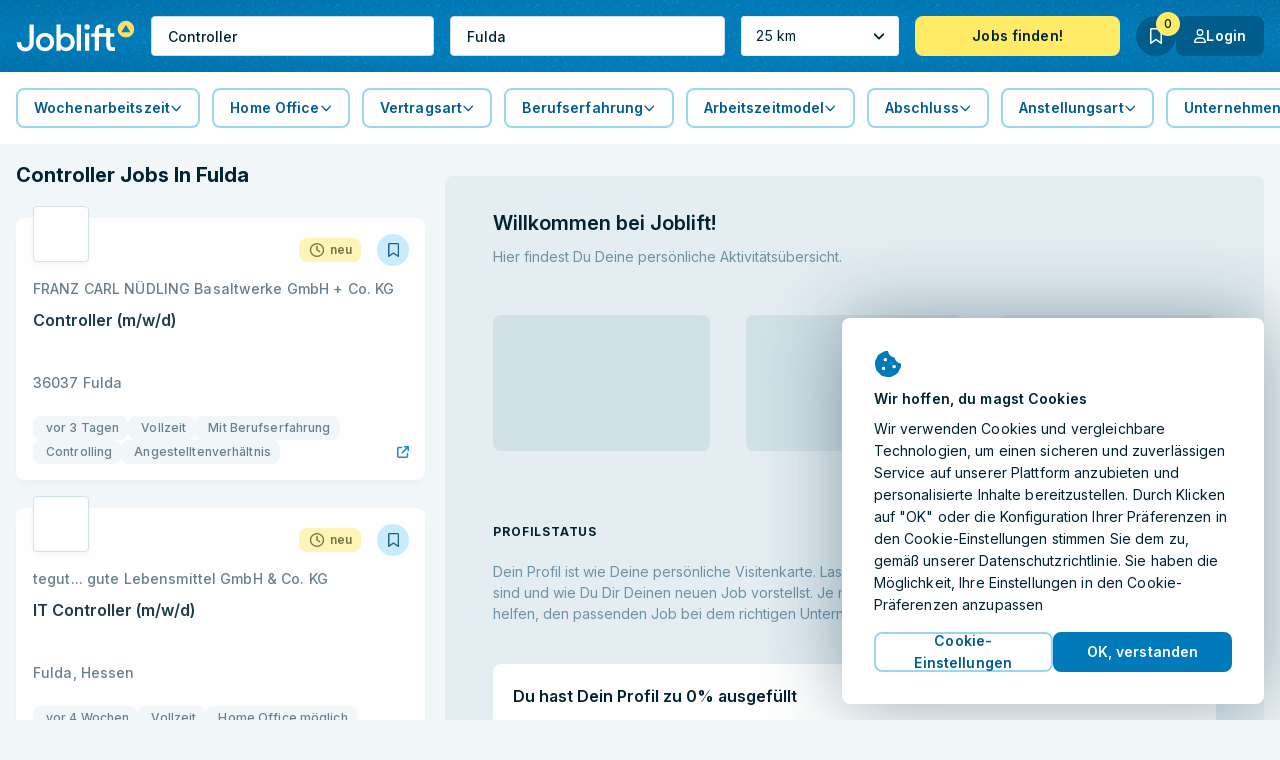

--- FILE ---
content_type: text/html; charset=utf-8
request_url: https://joblift.de/jobs/controller/in-fulda/
body_size: 84582
content:
<!DOCTYPE html><html className="no-js" lang="de">
    <head>
        <meta charSet="utf-8" />
        <meta name="viewport" content="width=device-width, initial-scale=1.0" />
        <meta httpEquiv="X-UA-Compatible" content="IE=edge" />
        <title data-rh="true">Controller Jobs in Fulda - 2026</title>
        <meta name="apple-mobile-web-app-title" content="Joblift" />
        <meta name="apple-mobile-web-app-capable" content="yes">
        <meta name="application-name" content="Joblift" />
        <meta name="theme-color" content="#0092c8" />
        <meta name="msapplication-TileColor" content="#0092c8" />
        <meta data-rh="true" name="robots" content="index,follow"/><meta data-rh="true" name="keywords" content="Jobs, Stellenangebote, Controller, Fulda"/><meta data-rh="true" name="description" content="Controller jobs in Fulda | Finden Sie aktuelle Controller Stellenangebote in Fulda mit Joblift. Vollzeit &amp; Teilzeit. Jetzt suchen und einfach bewerben."/><meta data-rh="true" property="og:site_name" content="Joblift: Alle Jobs auf einer Plattform"/><meta data-rh="true" property="og:image" content="https://assets.joblift.com/public/assets/a77b9cacef715e9e466147932afc16ac9e2666c4.jpg"/><meta data-rh="true" property="og:type" content="website"/><meta data-rh="true" property="og:title" content="Controller Jobs in Fulda - 2026"/><meta data-rh="true" property="og:description" content="Controller jobs in Fulda | Finden Sie aktuelle Controller Stellenangebote in Fulda mit Joblift. Vollzeit &amp; Teilzeit. Jetzt suchen und einfach bewerben."/><meta data-rh="true" property="og:url" content="https://joblift.de/jobs/controller/in-fulda/"/><meta data-rh="true" property="og:locale" content="de_DE"/><meta data-rh="true" property="og:locale:alternate" content="nl_BE"/><meta data-rh="true" property="og:locale:alternate" content="fr_FR"/><meta data-rh="true" property="og:locale:alternate" content="nl_NL"/><meta data-rh="true" property="og:locale:alternate" content="en_GB"/><meta data-rh="true" property="og:locale:alternate" content="en_US"/><meta data-rh="true" name="twitter:card" content="summary"/><meta data-rh="true" name="twitter:site" content="@jobliftDE"/><meta data-rh="true" name="twitter:creator" content="@jobliftDE"/><meta data-rh="true" name="twitter:description" content="Controller jobs in Fulda | Finden Sie aktuelle Controller Stellenangebote in Fulda mit Joblift. Vollzeit &amp; Teilzeit. Jetzt suchen und einfach bewerben."/><meta data-rh="true" name="twitter:title" content="Controller Jobs in Fulda - 2026"/><meta data-rh="true" name="twitter:image" content="https://assets.joblift.com/public/assets/a77b9cacef715e9e466147932afc16ac9e2666c4.jpg"/>
        
        
            <link rel="preload" href="https://assets.joblift.com/public/assets/main.2c08c66d.css" as="style" onload="this.onload=null;this.rel='stylesheet'"><noscript><link rel="stylesheet" href="https://assets.joblift.com/public/assets/main.2c08c66d.css"></noscript>
        
            <link rel="preload" href="https://assets.joblift.com/public/assets/fonts.b4c513d2.css" as="style" onload="this.onload=null;this.rel='stylesheet'"><noscript><link rel="stylesheet" href="https://assets.joblift.com/public/assets/fonts.b4c513d2.css"></noscript>
        
        
            <script>
                window.__webpack_public_path_overwrite__="https://assets.joblift.com/public/assets/";
            </script>
        
        <script>
            window.__RDATA__={"AccountJobalert":{"jobalerts":[],"jobalertsFetched":false,"allJobAlerts":[],"allJobAlertsFetched":false,"profiles":{"TITLE":[],"LOCATION":[],"TITLE_LOCATION":[]},"profilesFetched":false},"AlternateSites":{"alternateSites":[{"site":"be","locale":"nl-BE","baseUrl":"https://joblift.be","routes":{"account":"profiel","account.settings":"instellingen","account.profile":"profile","account.remembered":"opgeslagen-vacatures","account.jobalerts":"jobalerts","faq":"faq/","imprint":"colofon/","details":"details","login":"login","register":"register","jobseekerRegistration":"create-job-seeker-account","resetPassword":"reset-password","popunder":"pop","press":"pers/","privacy":"privacybeleid/","tac":"algemene-voorwaarden/","newsletter":"nieuwsbrief/","rememberedJobs":"opgeslagen-vacatures","salaryComparison":"salary-comparison","industryComparison":"industry-comparison","partner":"partner/","redirect":"joblink","jobalertredirect":"jobalert/joblink","offerLP":"offer","affiliate":"affiliate/","jobAlertPopunder":"joblink-popunder","company":"bedrijf","company.overview":"","company.jobs":"vacatures","join":"join/"}},{"site":"de","locale":"de","baseUrl":"https://joblift.de","routes":{"account":"Konto","account.settings":"Einstellungen","account.profile":"Profil","account.remembered":"Meine-Jobs","account.jobalerts":"Jobalerts","faq":"faq/","imprint":"impressum/","details":"details","login":"login","register":"register","jobseekerRegistration":"create-job-seeker-account","resetPassword":"reset-password","popunder":"pop","press":"presse/","privacy":"datenschutz/","tac":"agb/","newsletter":"newsletter/","rememberedJobs":"Merkliste","salaryComparison":"Gehaltsvergleich","industryComparison":"Branchenvergleich","partner":"partner/","redirect":"joblink","jobalertredirect":"jobalert/joblink","offerLP":"offer","affiliate":"affiliate/","jobAlertPopunder":"joblink-popunder","company":"unternehmen","company.overview":"","company.jobs":"jobs","overview":"uebersicht/","join":"join/"}},{"site":"fr","locale":"fr","baseUrl":"https://joblift.fr","routes":{"account":"Compte","account.settings":"Parametres","account.profile":"Profil","account.remembered":"Mes-sauvegardees","account.jobalerts":"Jobalerts","faq":"faq/","imprint":"impression/","details":"details","login":"login","register":"register","jobseekerRegistration":"create-job-seeker-account","resetPassword":"reset-password","popunder":"pop","press":"presse/","privacy":"protection-des-donnees/","tac":"conditions-generales/","newsletter":"newsletter/","rememberedJobs":"Offres-sauvegardees","salaryComparison":"salary-comparison","industryComparison":"industry-comparison","partner":"partner/","redirect":"joblink","jobalertredirect":"jobalert/joblink","offerLP":"offer","affiliate":"affiliate/","jobAlertPopunder":"joblink-popunder","company":"entreprise","company.overview":"","company.jobs":"emplois","overview":"apercu/","join":"join/"}},{"site":"nl","locale":"nl","baseUrl":"https://joblift.nl","routes":{"account":"profiel","account.settings":"instellingen","account.profile":"profile","account.remembered":"mijn-vacatures","account.jobalerts":"jobalerts","faq":"faq/","imprint":"colofon/","details":"details","login":"login","register":"register","jobseekerRegistration":"create-job-seeker-account","resetPassword":"reset-password","popunder":"pop","press":"pers/","privacy":"privacybeleid/","tac":"algemene-voorwaarden/","newsletter":"nieuwsbrief/","rememberedJobs":"opgeslagen-vacatures","salaryComparison":"salary-comparison","industryComparison":"industry-comparison","partner":"partner/","redirect":"joblink","jobalertredirect":"jobalert/joblink","offerLP":"offer","affiliate":"affiliate/","jobAlertPopunder":"joblink-popunder","company":"bedrijf","company.overview":"","company.jobs":"vacatures","overview":"overzicht/","join":"join/"}},{"site":"uk","locale":"en-GB","baseUrl":"https://joblift.co.uk","routes":{"account":"account","account.settings":"settings","account.profile":"profile","account.remembered":"my-jobs","account.jobalerts":"jobalerts","faq":"faq/","imprint":"print/","details":"details","login":"login","register":"register","jobseekerRegistration":"create-job-seeker-account","resetPassword":"reset-password","popunder":"pop","press":"press/","privacy":"privacy-policy/","tac":"terms-and-conditions/","newsletter":"newsletter/","rememberedJobs":"remembered-jobs","salaryComparison":"salary-comparison","industryComparison":"industry-comparison","partner":"partner/","redirect":"joblink","jobalertredirect":"jobalert/joblink","offerLP":"offer","affiliate":"affiliate/","jobAlertPopunder":"joblink-popunder","company":"company","company.overview":"","company.jobs":"jobs","join":"join/"}},{"site":"us","locale":"en-US","baseUrl":"https://joblift.com","routes":{"account":"account","account.settings":"settings","account.profile":"profile","account.remembered":"my-jobs","account.jobalerts":"jobalerts","faq":"faq/","imprint":"print/","details":"details","login":"login","register":"register","jobseekerRegistration":"create-job-seeker-account","resetPassword":"reset-password","popunder":"pop","press":"press/","privacy":"privacy-policy/","tac":"terms-and-conditions/","newsletter":"newsletter/","rememberedJobs":"remembered-jobs","salaryComparison":"salary-comparison","industryComparison":"industry-comparison","partner":"partner/","redirect":"joblink","jobalertredirect":"jobalert/joblink","offerLP":"offer","affiliate":"affiliate/","jobAlertPopunder":"joblink-popunder","company":"company","company.overview":"","company.jobs":"jobs","overview":"overview/","join":"join/"}}]},"AnimatedJobItem":{},"Captcha":{},"Config":{"device":{"type":"desktop","actualType":"desktop","displayType":"desktop"},"refreshingAbTest":false,"alternateLocales":["nl-BE","fr","nl","en-GB","en-US"],"assetBaseUri":"https://assets.joblift.com","captchaSiteKey":"6Ld_0UcUAAAAANxa38wRbFz7NLuek_6OMDcrfuB9","captchaSiteKeyV3":"6LcVT4sUAAAAAFhQwOKyYtrhtk512Zm_JaAY8Fjd","cookies":{"changeListeners":[null],"HAS_DOCUMENT_COOKIE":false,"cookies":{"session":"54e30359-2075-4a14-92d9-82cf6fd5dafe","user":"781047bb-90e7-45b1-82de-44f6959890cc","jl-consent-active":"1","jl-recent-sorted":true,"jl-query-url":"/jobs-in-Fulda-für-Controller","jl-query-ts":"2026-01-26T22:33:49.940Z"}},"env":"production","featureConfig":{"accountProfile":{"accountProfileConversations":{"active":true,"type":"account-profile-conversations"}},"companyPage":{"companyPageGeneral":{"active":true,"type":"company-page-general"}},"filter":{"filterBar":{"type":"filter-bar","active":true,"filters":[{"facetKey":"workingTimes","isSingle":false,"isExcluding":false,"other":false,"sort":"amount","labelOverride":""},{"facetKey":"jobItem:annotations.remoteWork","isSingle":false,"isExcluding":false,"sort":"amount","other":false},{"facetKey":"contractType","isSingle":false,"isExcluding":false,"sort":"amount","other":false},{"facetKey":"experience","isSingle":false,"isExcluding":false,"sort":"amount","other":false},{"facetKey":"workingSchedule","isSingle":false,"isExcluding":false,"sort":"label","other":false},{"facetKey":"jobItem:annotations.educationLevels","isSingle":false,"isExcluding":false,"sort":"amount","other":false},{"facetKey":"employmentTypes","isSingle":false,"isExcluding":false,"sort":"amount","other":false},{"facetKey":"companies","isSingle":false,"isExcluding":false,"sort":"label","other":false},{"facetKey":"industries","isSingle":false,"isExcluding":false,"sort":"label","other":false},{"facetKey":"language","isSingle":false,"isExcluding":false,"sort":"label","other":false,"blacklist":["de"]},{"facetKey":"timeCreatedFilter","isSingle":true,"isExcluding":false,"sort":"none","other":false},{"facetKey":"regionIndependent","isSingle":false,"isExcluding":true,"sort":"none","other":true,"labelOverride":""},{"facetKey":"companyType","isSingle":false,"isExcluding":true,"sort":"none","other":true,"whitelist":["agency"],"labelOverride":""},{"facetKey":"jobItem:annotations.cvRequired","isSingle":false,"isExcluding":false,"sort":"none","other":true,"blacklist":["required"],"whitelist":[]},{"facetKey":"jobItem:annotations.urgentlyHiring","isSingle":false,"isExcluding":false,"sort":"none","other":true,"blacklist":["notUrgent"]},{"facetKey":"jobItem:annotations.placementVoucher","isSingle":false,"isExcluding":false,"sort":"none","other":true,"blacklist":["notRequired"]},{"facetKey":"jobItem:annotations.skills.flat","isSingle":false,"isExcluding":false,"sort":"amount","other":false}],"collapseOnScroll":true,"quickFilters":[]}},"jobalert":{"detailsPageSearchCreation":{"type":"details-page-search-creation","active":true,"filterCategory":"escoLevel2Code"},"detailsPageToggle":{"type":"details-page-toggle","active":true},"detailsPageTooltip":{"active":true,"type":"details-page-tooltip","constraints":{"customer":{"type":"blacklist","list":["stepstone-de","dorfner-gmbh--co-kg","konigsteiner-service-gmbh","konigsteiner","takeawaycom","staffery-gmbh","appcast-eu","eismann","zenjob-gmbh","azubi-de","absolventa","get-in-engineering","get-in-it","joboo-gmbh","jobvector","kalaydo","moberries","regio-jobanzeiger","workwise-gmbh","yourfirm","localjob","stellenanzeigen","joveo-inc"]},"jobItem":{"cpcThreshold":0.41,"ecpcThreshold":0.41},"utmMedium":{"type":"blacklist","list":["email"]},"utmSource":{"type":"blacklist","list":["gogastro_de_mid","jooble_mid_de","gogastro_de_low","gogastro_de_high"]},"utmCampaign":{"type":"whitelist","list":["linkedin_apply"]}},"decliningCountThreshold":10,"disableRedirectOnOutsideClick":true,"hideSkipSignupOption":true,"disableRedirectOnApplyNowClick":true},"jobalertGeneral":{"active":true,"inlineJobalertIndex":20,"variant":"blue","hideModalConfirmation":false,"type":"jobalert-general"},"linkToInbox":{"active":true,"type":"link-to-inbox"},"optinModalDetailsPage":{"type":"optin-modal-details-page","active":true,"triggerDelayInSeconds":20,"constraints":{"customer":{"type":"blacklist","list":[]},"utmSource":{"type":"whitelist","list":[]},"utmMedium":{"type":"blacklist","list":["email"]}}},"optinModalSearchResultPage":{"type":"optin-modal-search-result-page","active":true,"triggerDelayInSeconds":20},"pausingOverlay":{"type":"pausing-overlay","active":true,"pauseIntervalOptions":[{"pauseInDays":30,"label":"1 Monat pausieren"},{"pauseInDays":180,"label":"6 Monate pausieren"},{"label":"12 Monate pausieren","pauseInDays":365}],"feedbackOptions":[{"uncontrolled":false,"label":"Job gefunden"},{"label":"Ergebnisse nicht relevant","uncontrolled":false},{"label":"Zu viele Emails","uncontrolled":false},{"uncontrolled":true,"label":"Weiteres"}]},"privacyStatement":{"active":true,"type":"privacy-statement"}},"jobCoach":{"disableEmailCapture":{"active":false,"type":"disable-email-capture"},"jobCoachWidget":{"active":true,"type":"job-coach-widget","initialLevelPositions":[3,29],"loadingScreenDelay":3000,"otherLevelsPositions":[9,29]},"loadingScreenDelay":{"active":false,"type":"loading-screen-delay","delay":2000},"postClickoutWidget":{"active":true,"type":"post-clickout-widget","fadeOutDelay":3000,"animate":true}},"jobDetailsPage":{"detailsPageHeader":{"active":true,"type":"details-page-header","useDominantColor":true,"opacity":0.3,"useJobRelatedBackgroundImage":true},"detailsPageNavigator":{"active":false,"type":"details-page-navigator"},"externalCvBuilder":{"active":true,"type":"external-cv-builder"},"googleForJobs":{"active":true,"type":"google-for-jobs"},"navigateBetweenDetails":{"active":true,"type":"navigate-between-details"},"newSmartApply":{"active":true,"type":"new-smart-apply","whitelistedCustomers":[]},"openInSameTab":{"active":true,"type":"open-in-same-tab"},"showTagsInDetailsPage":{"active":true,"type":"show-tags-in-details-page","categories":[{"category":"jobItem:annotations.accountant.specialDegreeForBalanceSheetAccountant","iconName":"briefcase","active":true},{"category":"jobItem:annotations.accountant.field","iconName":"briefcase","active":true},{"category":"jobItem:annotations.softwareDeveloper.field","iconName":"briefcase","active":true},{"category":"jobItem:annotations.socialWorker.roles","iconName":"briefcase","active":true},{"category":"jobItem:annotations.socialWorker.field","iconName":"briefcase","active":true},{"category":"jobItem:annotations.sales.field","iconName":"briefcase","active":true},{"category":"jobItem:annotations.sales.types","iconName":"briefcase","active":true},{"category":"jobItem:annotations.marketing.area","iconName":"briefcase","active":true},{"category":"jobItem:annotations.marketing.field","iconName":"briefcase","active":true},{"category":"jobItem:annotations.cleaner.completedDegree","iconName":"briefcase","active":true},{"category":"jobItem:annotations.cleaner.workingEnvironment","iconName":"briefcase","active":true},{"category":"jobItem:annotations.officeWorker.responsibilities","iconName":"briefcase","active":true},{"category":"jobItem:annotations.officeWorker.roles","iconName":"briefcase","active":true},{"category":"jobItem:annotations.helper.workingEnvironment","iconName":"briefcase","active":true},{"category":"jobItem:annotations.warehouseWorker.roles","iconName":"briefcase","active":true},{"category":"jobItem:annotations.hospitality.kitchenSeniority","iconName":"briefcase","active":true},{"category":"jobItem:annotations.hospitality.workingEnvironment","iconName":"briefcase","active":true},{"category":"jobItem:annotations.hospitality.field","iconName":"briefcase","active":true},{"category":"jobItem:annotations.retailSales.roles","iconName":"briefcase","active":true},{"category":"jobItem:annotations.retailSales.physicalStoreType","iconName":"briefcase","active":true},{"category":"jobItem:annotations.retailSales.type","iconName":"briefcase","active":true},{"category":"jobItem:annotations.driver.distancesV3","iconName":"briefcase","active":true},{"category":"jobItem:annotations.drivingLicenseClassSpecial","iconName":"briefcase","active":true},{"category":"jobItem:annotations.driver.truckTypes","iconName":"briefcase","active":true},{"category":"jobItem:annotations.drivingLicenseClass","iconName":"briefcase","active":true},{"category":"jobItem:annotations.driver.types","iconName":"briefcase","active":true},{"category":"jobItem:annotations.medical.doctorSeniority","iconName":"briefcase","active":true},{"category":"jobItem:annotations.medical.carerSeniority","iconName":"briefcase","active":true},{"category":"jobItem:annotations.medical.workingEnvironment","iconName":"briefcase","active":true},{"category":"jobItem:annotations.medical.specialField","iconName":"briefcase","active":true},{"category":"jobItem:annotations.medical.fieldV2","iconName":"briefcase","active":true},{"category":"jobItem:annotations.electrician.field","iconName":"briefcase","active":true},{"category":"jobItem:annotations.electrician.specialFields","iconName":"briefcase","active":true},{"category":"jobItem:annotations.remoteWork","iconName":"briefcase","maxTags":1,"active":true},{"category":"contractType","iconName":"briefcase","maxTags":6,"active":true},{"category":"experience","iconName":"info-circle","maxTags":5,"active":true},{"category":"workingSchedule","iconName":"briefcase","maxTags":1,"active":true},{"category":"jobItem:annotations.educationLevels","iconName":"info-circle","maxTags":2,"active":true},{"category":"industries","iconName":"briefcase","active":true},{"category":"employmentTypes","maxTags":2,"active":true,"iconName":"info-circle"},{"category":"managementResponsibility","iconName":"briefcase","maxTags":1,"active":true},{"category":"requirements","iconName":"briefcase","maxTags":3,"active":true},{"category":"jobItem:annotations.cvRequired","iconName":"briefcase","excludedValues":["required"],"active":true},{"category":"benefits","maxTags":6,"active":true},{"category":"languageSkill","iconName":"briefcase","excludedValues":[],"active":true},{"category":"jobItem:annotations.shiftTypes","iconName":"briefcase","active":true},{"category":"companyType","iconName":"briefcase","active":true}]},"similarJobsModal":{"active":false,"type":"similar-jobs-modal","enableMultiofferDA":true,"fallbackSimilarJobs":true,"escoGranularity":"escoLevel3Code","showOnClickout":true},"templatingEngineSectionsForDetailsPage":{"active":true,"type":"templating-engine-sections-for-details-page"},"detailsConversations":{"active":false,"type":"details-conversations"},"multiColumnLayout":{"active":true,"type":"multi-column-layout"}},"jobItem":{"dsIntegration":{"active":true,"type":"ds-integration","buttonVariant":"ghost-blue"},"includePredictedMatchingScoreWeight":{"active":true,"type":"include-predicted-matching-score-weight","weight":0.5},"newTag":{"active":true,"threshold":28,"type":"new-tag"},"salaryTagWithColor":{"active":true,"type":"salary-tag-with-color","color":["green"]},"showMatchingIndicator":{"active":true,"type":"show-matching-indicator","drillDownLimitGlobal":1,"drillDownLimitPerField":[{"fieldKey":"benefits","value":2},{"fieldKey":"jobItem:annotations.driver.truckTypes","value":0}]},"showSalary":{"active":true,"type":"show-salary"},"showTags":{"active":true,"type":"show-tags","categories":[{"category":"workingTimes","maxTags":2,"active":true,"iconName":"faCalendarDay"},{"category":"jobItem:annotations.cvRequired","iconName":"faFileAlt","excludedValues":["required"],"active":true,"maxTags":1},{"category":"jobItem:annotations.remoteWork","iconName":"faHome","maxTags":1,"active":true,"excludedValues":["notPossible"]},{"category":"experience","iconName":"faInfoCircle","maxTags":1,"active":true},{"category":"jobItem:annotations.driver.types","iconName":"faCar","maxTags":1,"active":true},{"category":"jobItem:annotations.electrician.specialFields","iconName":"faBolt","active":true,"maxTags":1},{"category":"jobItem:annotations.medical.specialField","iconName":"faStethoscope","maxTags":1,"active":true},{"category":"jobItem:annotations.medical.workingEnvironment","iconName":"faHospital","maxTags":1,"active":true},{"category":"jobItem:annotations.retailSales.type","iconName":"faStore","active":true,"maxTags":1},{"category":"jobItem:annotations.hospitality.workingEnvironment","iconName":"faHotel","active":true,"maxTags":1},{"category":"jobItem:annotations.hospitality.field","iconName":"faDotCircle","active":true,"maxTags":1},{"category":"jobItem:annotations.helper.workingEnvironment","iconName":"faDotCircle","maxTags":1,"active":true},{"category":"jobItem:annotations.warehouseWorker.roles","iconName":"faUserAlt","active":true,"maxTags":1},{"category":"jobItem:annotations.officeWorker.roles","iconName":"faPhoneOffice","maxTags":1,"active":true},{"category":"jobItem:annotations.cleaner.workingEnvironment","iconName":"faBroom","maxTags":1,"active":true},{"category":"jobItem:annotations.marketing.field","iconName":"faDotCircle","maxTags":1,"active":true},{"category":"jobItem:annotations.sales.field","iconName":"faDotCircle","maxTags":1,"active":true},{"category":"jobItem:annotations.socialWorker.field","iconName":"faDotCircle","maxTags":1,"active":true},{"category":"jobItem:annotations.softwareDeveloper.field","iconName":"faLaptopCode","maxTags":1,"active":true},{"category":"jobItem:annotations.accountant.field","iconName":"faCalculator","maxTags":1,"active":true},{"category":"jobItem:annotations.drivingLicenseClass","iconName":"faIdBadge","maxTags":1,"active":true},{"category":"contractType","iconName":"faEdit","maxTags":3,"active":true},{"category":"workingSchedule","iconName":"faBusinessTime","maxTags":1,"active":true},{"category":"employmentTypes","iconName":"faBriefcase","active":true,"maxTags":1},{"category":"companyType","iconName":"faDotCircle","maxTags":1,"active":true}],"maxTagsCategories":6},"showTimeCreated":{"active":true,"type":"show-time-created","message":"Letzten Monat","threshold":30},"titleLines":{"active":true,"citySearch":1,"titleSearch":1,"expertSearch":1,"type":"title-lines"}},"offerPage":{"emailCollectionModal":{"active":true,"type":"email-collection-modal","enableForNumJobs":3},"multiColumnLayout":{"active":true,"type":"multi-column-layout"}},"other":{"browserLocale":{"active":true,"type":"browser-locale"},"cookieBanner":{"active":true,"type":"cookie-banner"},"expiredJobClickRedirect":{"active":true,"type":"expired-job-click-redirect"},"mobileNavigation":{"active":false,"type":"mobile-navigation"},"oneTap":{"active":true,"platforms":["google","facebook"],"googleClientId":"447874501349-64491a66rsn5qq82uaqh00qlprh6g5cr.apps.googleusercontent.com","facebookClientId":"206343470046775","jobalert":true,"type":"one-tap"},"popunder":{"active":true,"openPopUnderViaTitle":true,"openPopUnderViaLocation":true,"content":"partnerJobs","type":"popunder","fireOnClickoutDetailsPage":false,"fireOnDirectApplyDetailsPage":false},"recaptchaV3":{"active":true,"type":"recaptcha-v-3"},"accountProfileSection":{"active":true,"type":"account-profile-section"}},"searchBar":{"currentLocationPrefill":{"active":true,"permissionButton":true,"type":"current-location-prefill"},"emptyInputTooltip":{"active":true,"supressSearchWithoutLocation":true,"type":"empty-input-tooltip"},"inputPlaceholder":{"active":true,"title":"Stichwort oder Jobtitel","location":"Ort oder Postleitzahl","type":"input-placeholder"},"jobLocationSuggestion":{"active":true,"type":"job-location-suggestion"},"jobTitleSuggestion":{"active":true,"showNumJobs":true,"locationAware":true,"type":"job-title-suggestion"},"radiusSearch":{"active":true,"type":"radius-search"},"uncollapseSearchLayer":{"active":false,"type":"uncollapse-search-layer"}},"searchResultsPage":{"customAdsenseSearch":{"active":false,"pubId":"pub-3888732981781539","language":"de","adsafe":"high","adtest":"off","location":true,"sellerRatings":true,"siteLinks":true,"belowResult":"always","type":"custom-adsense-search"},"refreshRecommendations":{"active":true,"type":"refresh-recommendations","deltaThreshold":2,"triggerTimeout":10000,"loadingTimeout":500},"showAverageSalary":{"active":true,"type":"show-average-salary"},"sortRecentForReturningUsers":{"active":true,"type":"sort-recent-for-returning-users"},"templatingEngineSectionsForSerp":{"active":true,"type":"templating-engine-sections-for-serp"},"multiColumnLayout":{"active":true,"type":"multi-column-layout","navigateToFirstItemForNewUsers":true,"navigateToFirstItemForReturningUsers":true,"disableRedirectToFirstitemForClickoutJobs":true,"disableRedirectToFirstItemForUserAgents":["AdsBot-Google (+http://www.google.com/adsbot.html)"],"disableRedirectToFirstItemForUserAgentTokens":[{"type":"userAgentToken","token":"AdsBot-Google"},{"type":"userAgentToken","token":"Googlebot"},{"type":"userAgentToken","token":"AdsBot-Google-Mobile"}]}},"seo":{"footerLinks":{"active":false,"type":"footer-links"},"redirectJoblistPages":{"active":true,"type":"redirect-joblist-pages"},"searchResultIndexing":{"active":true,"type":"search-result-indexing"},"searchResultPageContent":{"active":true,"type":"search-result-page-content"}},"staticRoutes":{"affiliatePage":{"active":true,"manager":{"name":"Sara Seeholzer ","image":"","position":"Senior Affiliate Manager","phone":"","mail":"affiliate@joblift.de"},"partner":[],"type":"affiliate-page"},"analysesPage":{"active":true,"charts":true,"type":"analyses-page"},"partnerPage":{"active":true,"manager":{"name":"Lauritz Elmshäuser","phone":"030 364284534","email":"kontakt@joblift.de","image":"Lauritz.jpg"},"freshsalesOwner":"marietta.wolgast-hinrichs@joblift.de","partnerLogos":["azubi","monster","stellenanzeigen","stepstone","yourfirm"],"type":"partner-page"},"pressPage":{"active":false,"type":"press-page"}}},"googleMapsApiKey":"AIzaSyBWLdb-36taC_bXhgBZZHPI8lnvAE48aMU","loginHost":"","ip":"18.188.152.52","reqId":"a3d82c54-4732-44b4-aca4-99106206de42","routeOverwrites":["/faq/","/impressum/","/datenschutz/","/agb/","/join/"],"routes":{"account":"Konto","account.settings":"Einstellungen","account.profile":"Profil","account.remembered":"Meine-Jobs","account.jobalerts":"Jobalerts","faq":"faq/","imprint":"impressum/","details":"details","login":"login","register":"register","jobseekerRegistration":"create-job-seeker-account","resetPassword":"reset-password","popunder":"pop","press":"presse/","privacy":"datenschutz/","tac":"agb/","newsletter":"newsletter/","rememberedJobs":"Merkliste","salaryComparison":"Gehaltsvergleich","industryComparison":"Branchenvergleich","partner":"partner/","redirect":"joblink","jobalertredirect":"jobalert/joblink","offerLP":"offer","affiliate":"affiliate/","jobAlertPopunder":"joblink-popunder","company":"unternehmen","company.overview":"","company.jobs":"jobs","overview":"uebersicht/","join":"join/"},"site":"de","siteConfig":{"site":"de","displayName":"Germany","tld":"de","baseUrl":"https://joblift.de","defaultLocale":"de","currency":"EUR","currencySymbol":"€","timezone":"Europe/Berlin","distanceUnit":"km","gMapsSearchCountries":["de","at","ch"]},"staticSiteConfig":{"tracking":{"gtm":{"containerId":"GTM-M423LST","url":"https://www.googletagmanager.com/gtm.js?id=GTM-M423LST&gtm_auth=zeHS5-bwQ686tEMR_1G4AA&gtm_preview=env-2&gtm_cookies_win=x","iframeUrl":"https://www.googletagmanager.com/ns.html?id=GTM-M423LST&gtm_auth=zeHS5-bwQ686tEMR_1G4AA&gtm_preview=env-2&gtm_cookies_win=x"},"appcast":{"eventUrls":{"clickout":"https://click.appcast.io/ss-ue8/a7.png","expired":"https://click.appcast.io/ss-te8/a31.png","signup":"https://click.appcast.io/ss-9k/a17.png"}}},"seo":{"allowRobots":true,"telephone":"+49 03 0364284532","links":[{"text":"Münster","path":"/münster"},{"text":"Berlin","path":"/berlin"},{"text":"Hamburg","path":"/hamburg"},{"text":"Leipzig","path":"/leipzig"},{"text":"München","path":"/münchen"},{"text":"Dresden","path":"/dresden"}],"sitemapGroups":[{"id":"location","labels":["city","bigcity","homepagecity","location","region"]},{"id":"title","labels":["sitemaptitle"]},{"id":"title_location","labels":["sitemapexpert"]},{"id":"form_location","labels":["sitemapfacetlocation"]}],"sitemapLimit":50000},"cms":{"env":"production"},"radiusSearch":{"numbers":[0,5,10,50,100,25],"defaultValue":25},"site":"de","socialNetworkAccounts":[{"name":"facebook","link":"https://facebook.com/JobliftDE/"},{"name":"twitter","link":"https://twitter.com/jobliftDE/"},{"name":"instagram","link":"https://www.instagram.com/joblift/"},{"name":"xing","link":"https://www.xing.com/companies/jobliftgmbh"},{"name":"linkedIn","link":"https://www.linkedin.com/company/joblift/"},{"name":"pinterest","link":"https://www.pinterest.de/joblift/"}],"freshsales":{"appToken":"a434c9a263083157d8ce806c495d55ba1508bbf765039497331a6cafcf34a864","url":"https://joblift.freshsales.io"},"jobalert":{"inboxLinks":[{"identifierToContainList":["gmail.com","googlemail.com"],"inboxLink":"https://mail.google.com/mail/u/0/#search/from%3A%40platform.joblift.email+in%3Aanywhere"},{"identifierToContainList":["gmx.de","gmx.net"],"inboxLink":"https://gmx.de/"},{"identifierToContainList":["web.de"],"inboxLink":"https://web.de/"},{"identifierToContainList":["hotmail.com","hotmail.de","outlook.com","outlook.de"],"inboxLink":"https://outlook.live.com/mail/"},{"identifierToContainList":["yahoo.com","yahoo.de"],"inboxLink":"https://mail.yahoo.com/"},{"identifierToContainList":["t-online.de"],"inboxLink":"https://email.t-online.de/em"},{"identifierToContainList":["freenet.de"],"inboxLink":"https://webmail.freenet.de/web/#email"}]},"pageEngine":{"fullActivation":true}},"userProfileConfig":{"site":"de","groups":[{"title":"account.profile.title.jobPreferences","subtitle":"account.profile.subtitle.jobPreferences","attributes":[{"title":"Wochenarbeitszeit","attributeId":"workingTimes","questionId":"Job Preferences:workingTimes"},{"title":"Vertragsart","attributeId":"contractType","questionId":"job preferences:contractType"},{"title":"Arbeitszeitmodell","attributeId":"workingSchedule","questionId":"job preferences:workingSchedule"},{"title":"Home Office","attributeId":"remoteWork","questionId":"job preferences:remoteWork"},{"title":"Anstellungsart","attributeId":"employmentTypes","questionId":"job preferences:employmentType"},{"title":"Management Level","attributeId":"managementResponsibility","questionId":"job preferences:managementResponsibility"},{"title":"Gehaltsvorstellung","attributeId":"salaryExpectation","questionId":"job preferences:salaryExpectation"},{"title":"Einsatzbereitschaft (Wochentage)","attributeId":"daysAvailability","questionId":"candidate profile:daysAvailability"},{"title":"Job Kategorie","attributeId":"jobCategory","questionId":"job preferences:jobCategory"},{"attributeId":"jobCriteriaForCandidate","questionId":"job preferences:importantJobCriteria","title":"Das ist mir im Job wichtig"},{"title":"Mögliche Schichten","attributeId":"shiftTypes","questionId":"job preferences:shiftTypes"},{"title":"Gewünschte Unternehmensart","attributeId":"organisationType","questionId":"job preferences:organisationType"},{"title":"Bevorzugte Unternehmensgröße","attributeId":"companySize","questionId":"job preferences:companySize"},{"title":"Gewünschte Unternehmensart","attributeId":"companyType","questionId":"job preferences:companyType"}],"showAlways":true},{"title":"account.profile.title.candidateProfile","subtitle":"account.profile.subtitle.candidateProfile","attributes":[{"title":"Berufserfahrung","attributeId":"experience","questionId":"candidate profile:experience"},{"attributeId":"educationLevels","questionId":"candidate profile:educationlevelsDe","title":"Ausbildung und Abschluss"},{"title":"Eingeschrieben als StudentIn","attributeId":"enrolledAsStudent","questionId":"candidate profile:enrolledStudent"},{"title":"Sprachen","attributeId":"languageSkill","questionId":"candidate profile:languagesSpoken"},{"title":"Führerschein","attributeId":"drivingLicenseClass","questionId":"driver:drivingLicenseClass"},{"title":"Deutschkenntnisse","attributeId":"languageLevelDE","questionId":"candidate profile:languageLevelDE"},{"title":"Berechtigung in Deutschland zu arbeiten","attributeId":"workEligibility","questionId":"candidate profile:workEligibilityDE"},{"title":"Bereitschaft Umzuziehen","attributeId":"willingToRelocate","questionId":"candidate profile:willingToRelocate"},{"title":"Körperliche Fitness","attributeId":"physicalFitness","questionId":"candidate profile:physicalFitness"},{"title":"Volljährigkeit","attributeId":"eighteenOrOlder","questionId":"personal data:eighteenOrOver"},{"title":"Verkehrsmittel zur Arbeit","attributeId":"meansOfTransport","questionId":"candidate profile:meansOfTransport"},{"attributeId":"skills.id","questionId":"candidate profile:skill","title":"Fähigkeiten"}],"showAlways":true},{"title":"account.profile.title.healthcare","subtitle":"account.profile.subtitle.healthcare","attributes":[{"title":"Fachbereich","attributeId":"medical.field","questionId":"Medical:field"}]},{"title":"account.profile.title.care","subtitle":"account.profile.subtitle.care","attributes":[{"title":"Abgeschlossene Ausbildung im Pflegebereich","attributeId":"medical.completedDegreeForCare","questionId":"medical:completedDegreeForCare"},{"title":"Position","attributeId":"medical.carerSeniority","questionId":"medical:carerSeniority"},{"title":"Spezialisierung","attributeId":"medical.specialField","questionId":"Medical:specialField"},{"title":"Arbeitsumfeld","attributeId":"medical.workingEnvironment","questionId":"Medical:workingEnvironment"}]},{"title":"account.profile.title.medical","subtitle":"account.profile.subtitle.medical","attributes":[{"title":"Human-, Zahn- oder Tiermedizin","attributeId":"medical.dentalOrHuman","questionId":"medical:dentalOrHuman"},{"title":"Facharztausbildung","attributeId":"medical.completedDegreeForMedical","questionId":"medical:completedDegreeForMedical"},{"title":"Position","attributeId":"medical.doctorSeniority","questionId":"medical:doctorSeniority"},{"title":"Spezialisierung","attributeId":"medical.specialField","questionId":"Medical:specialField"}]},{"title":"account.profile.title.carriageAndTransport","subtitle":"account.profile.subtitle.carriageAndTransport","attributes":[{"title":"Bereich","attributeId":"driver.types","questionId":"driver:types"},{"title":"Besitz einer Fahrerlaubnis","attributeId":"drivingLicenseIssueDate","questionId":"driver:drivingLicenseIssueDate"},{"title":"Weitere Führerscheine","attributeId":"drivingLicenseClassSpecial","questionId":"driver:drivingLicenseClassSpecial"},{"title":"Eigenes Fahrzeug","attributeId":"driver.ownVehicleType","questionId":"driver:ownVehicleType"},{"title":"Bevorzugte Strecken und Distanzen","attributeId":"driver.distancesV3","questionId":"driver:distances"},{"title":"Erfahrung mit besonderen LKW-Typen","attributeId":"driver.truckTypes","questionId":"driver:truckTypes"}]},{"title":"account.profile.title.retailSales","subtitle":"account.profile.subtitle.retailSales","attributes":[{"title":"Bereich","attributeId":"retailSales.types","questionId":"retailSales:types"},{"title":"Art des Geschäfts","attributeId":"physicalStore.types","questionId":"retailSales:physicalStoreType"},{"title":"Rollen","attributeId":"retailSales.roles","questionId":"retailSales:roles"}]},{"title":"account.profile.title.electronics","subtitle":"account.profile.subtitle.electronics","attributes":[{"title":"Bereich","attributeId":"electrician.field","questionId":"Electrician:field"},{"attributeId":"electrician.specialField","questionId":"electrician:specialField","title":"Spezialisierung für Elektroniker und Mechatroniker"},{"title":"Abgeschlossene Ausbildung","attributeId":"electrician.completedDegree","questionId":"electrician:completedDegree"},{"title":"Wunschaufgaben","attributeId":"electrician.tasks","questionId":"electrician:tasks"}]},{"title":"account.profile.title.gastronomy","subtitle":"account.profile.subtitle.gastronomy","attributes":[{"title":"Arbeitsumfeld","attributeId":"hospitality.workingEnvironment","questionId":"hospitality:workingEnvironment"},{"title":"Bereich","attributeId":"hospitality.field","questionId":"hospitality:field"},{"title":"Rolle in der Küche","attributeId":"hospitality.kitchenSeniority","questionId":"hospitality:kitchenSeniority"},{"title":"Erfahrung mit HACCP-Hygienekonzepten","attributeId":"haccpHealthCertificate","questionId":"hospitality:haccpHealthCertificate"}]},{"title":"account.profile.title.warehouse","subtitle":"account.profile.subtitle.warehouse","attributes":[{"title":"Rollen","attributeId":"warehouseWorker.roles","questionId":"warehouseWorker:roles"}]},{"title":"account.profile.title.helper","subtitle":"account.profile.subtitle.helper","attributes":[{"title":"Arbeitsumfeld","attributeId":"helper.workingEnvironment","questionId":"helper:workingEnvironment"}]},{"title":"account.profile.title.administration","subtitle":"account.profile.subtitle.administration","attributes":[{"title":"Rollen im Büro","attributeId":"officeWorker.roles","questionId":"officeWorker:roles"},{"title":"Gewünschte Aufgaben","attributeId":"officeWorkerResponsibilities","questionId":"officeWorker:responsibilities"}]},{"title":"account.profile.title.cleaning","subtitle":"account.profile.subtitle.cleaning","attributes":[{"title":"Arbeitsumfeld","attributeId":"cleaner.workingEnvironment","questionId":"cleaner:workingEnvironment"},{"title":"Abgeschlossene Ausbildung als Gebäudereiniger","attributeId":"cleaner.completedDegree","questionId":"cleaner:completedDegree"}]},{"title":"account.profile.title.salesmarketing","subtitle":"account.profile.subtitle.salesmarketing","attributes":[{"title":"Bereich","attributeId":"salesAndMarketing.field","questionId":"salesAndMarketing:field"}]},{"title":"account.profile.title.marketing","subtitle":"account.profile.subtitle.marketing","attributes":[{"title":"Bereich","attributeId":"marketing.field","questionId":"marketing:field"},{"title":"Kundensegment","attributeId":"marketing.area","questionId":"marketing:area"}]},{"title":"account.profile.title.sales","subtitle":"account.profile.subtitle.sales","attributes":[{"title":"Verkaufsart","attributeId":"sales.types","questionId":"sales:types"},{"title":"Bereich","attributeId":"sales.field","questionId":"sales:field"}]},{"title":"account.profile.title.social","subtitle":"account.profile.subtitle.social","attributes":[{"title":"Rollen","attributeId":"socialWorker.roles","questionId":"socialWorker:roles"},{"title":"Bereich","attributeId":"socialWorker.field","questionId":"socialWorker:field"}]},{"title":"account.profile.title.software","subtitle":"account.profile.subtitle.software","attributes":[{"title":"Bereich","attributeId":"softwareDeveloper.field","questionId":"softwareDeveloper:field"}]},{"title":"account.profile.title.accountant","subtitle":"account.profile.subtitle.accountant","attributes":[{"title":"Bereich","attributeId":"accountant.field","questionId":"accountant:field"},{"title":"Zusätzliche Qualifikation als Bilanzbuchhalter","attributeId":"accountant.specialDegreeForBalanceSheetAccountant","questionId":"accountant:specialDegreeForBalanceSheetAccountant"}]},{"title":"account.profile.title.personalData","subtitle":"account.profile.subtitle.personalData","showAlways":true,"attributes":[{"title":"Vorname","attributeId":"candidateFirstName","questionId":"personal data:candidateFirstName"},{"title":"Nachname","attributeId":"candidateLastName","questionId":"personal data:candidateSurname"},{"title":"Email","attributeId":"candidateEmail","questionId":"personal data:candidateEmailWithSocial"},{"title":"Telefonnummer","attributeId":"candidatePhone","questionId":"personal data:candidatePhone"},{"title":"Wann bist Du erreichbar?","attributeId":"bestTimeToReach","questionId":"personal data:bestTimeToReach"},{"title":"Adresse","attributeId":"homeAddress","questionId":"personal data:candidateAddress"},{"title":"Anrede","attributeId":"candidateSalutation","questionId":"personal data:candidateSalutation"},{"title":"Lebenslauf","attributeId":"candidateCV","questionId":"personal data:candidateCV"}]},{"title":"account.profile.title.shareProfile","subtitle":"account.profile.subtitle.shareProfile","showAlways":true,"attributes":[{"title":"Share Profile","attributeId":"shareProfile","questionId":"candidate profile:profileShare"}]}],"searchParameterMapping":{"jobTitlesAttribute":"jobTitle","jobLocationsAttribute":"jobLocation","workingTimesAttribute":"","employmentTypesAttribute":""},"searchForJobsButton":true,"homepageRedirect":true,"postRefinementModalAttributes":{"firstName":{"attributeId":"candidateFirstName","questionId":"personal data:candidateFirstName"},"lastName":{"attributeId":"candidateFirstName","questionId":"personal data:candidateSurname"},"phone":{"attributeId":"candidatePhone","questionId":"personal data:candidatePhone"}},"homeAddress":{"attributeId":"homeAddress","questionId":"personal data:candidateAddress"},"shareProfile":{"attributeId":"shareProfile","questionId":"candidate profile:profileShare"}},"locale":"de","userAgent":"Mozilla/5.0 (Macintosh; Intel Mac OS X 10_15_7) AppleWebKit/537.36 (KHTML, like Gecko) Chrome/131.0.0.0 Safari/537.36; ClaudeBot/1.0; +claudebot@anthropic.com)"},"CurrentSearchInput":{"queryValues":{"trafficType":"unpaid","timeCreatedFilter":"0","distance":25,"page":"1","sort":"relevance","location":"Fulda","title":"Controller","url":"/jobs-in-Fulda-f%C3%BCr-Controller"},"isGeolocation":false},"CommuteTime":{"travelMode":"DRIVING","routes":{}},"OneTapJobalert":{"showModal":false},"OpenTelemetry":{"traceFlags":0,"traceId":"c084f41b44ce507379717dfac743d9f5","spanId":"709e4ef1bdea5677"},"Forms":{"PerformPasswordReset":{"data":{"password":"","password2":""},"blurredFields":{},"loading":false},"RequestPasswordReset":{"data":{"email":""},"blurredFields":{},"loading":false},"LocalLogin":{"data":{"email":"","password":""},"blurredFields":{},"loading":false},"Registration":{"data":{"firstName":"","lastName":"","email":"","password":"","password2":""},"blurredFields":{},"loading":false},"EmailOnlyRegistration":{"data":{"email":""},"blurredFields":{},"loading":false}},"GeoLocation":{},"GTM":{"dataLayer":[{"event":"jobSearch","data":{"query":{"title":"","location":""}},"offerIds":["cb0ec370-b5e4-4935-9f58-bf15bb344625","b9113e99-0efb-4558-923d-6222d0a3dfa3","b53fe552-58ea-40b4-a165-decadfb56198","a86383bc-bf6b-4e27-90ff-792753b90f70","944eadbc-bcc3-49e4-86a1-1f496cb3d691","ed7d3238-605e-405d-9657-f54350fff333","0fb98236-77cb-415a-ab01-78c715a8fc71","028a4906-b385-456d-ac80-0a887349df9f","5ac6acdc-d317-4935-ad40-dfaec4022644","f0cb013c-c85d-44ed-85a3-4180cf1c9581","48db86e6-1c82-4f5e-9369-54044d25bba5","33e1780a-0353-4e32-bdf1-f99a510cfb3b","b9229bfc-98f2-45b9-bfb3-8663556f1631","3465a955-afdd-4db5-a4e6-c1b522e72908","19de1859-a2c4-494d-95a0-a6b566d496ff","9736951d-5c52-45f4-bcaf-dc0226261f87","cde63796-d317-4c78-af14-b4a63f3631df","0dca1a17-bde9-4d74-908f-772c870ff190","70d04623-b75f-47e0-a9e3-057222ff2dac","74a6b146-aa93-4103-9b39-9dfa3a06686c","ddbe8027-fe22-47aa-80a1-be9a46fe5dc8","bfa12c94-04f4-449c-9299-f3550be57bfa","7c84475b-7bb9-4b97-bf08-f44aefbe3e7a","6c26fc4d-b0af-48af-9c3d-f6501ee0ec67","db8a07b8-a434-483c-9082-bfc554533851","1e124c96-d2e1-4c90-a67c-beeef3c48aa2","d901f3d6-cbd9-4dbd-8802-67d4599668f0","028b11d2-7a8e-4e53-bdf2-3a6e5d001a7e","4ab1ebf8-7bed-4bf6-a8d0-8a399dc79f1e","5df88865-64e5-41c5-92f6-a999bd1a6ed0"]},{"event":"tracking.user_search","tracking":{"user":{"userId":"781047bb-90e7-45b1-82de-44f6959890cc","newUser":false,"build":"SERVER","accountUserId":null},"session":{"sessionId":"54e30359-2075-4a14-92d9-82cf6fd5dafe","userId":"781047bb-90e7-45b1-82de-44f6959890cc","site":"de","device":"desktop","action":"USER_SEARCH","userAgent":"Mozilla/5.0 (Macintosh; Intel Mac OS X 10_15_7) AppleWebKit/537.36 (KHTML, like Gecko) Chrome/131.0.0.0 Safari/537.36; ClaudeBot/1.0; +claudebot@anthropic.com)","isCreated":true,"sessionStart":"2026-01-26T22:33:49.936Z","accountUserId":null},"source":{"sessionId":"54e30359-2075-4a14-92d9-82cf6fd5dafe","userId":"781047bb-90e7-45b1-82de-44f6959890cc","site":"de","accountUserId":null,"internalReferrer":"https://joblift.de/jobs/controller/in-fulda/"},"data":{"tracking":{"accountUserId":null,"site":"de","sessionId":"54e30359-2075-4a14-92d9-82cf6fd5dafe","userId":"781047bb-90e7-45b1-82de-44f6959890cc","resultId":"7dac21f5-0087-4196-8b72-fab00a6df992","title":"Controller","location":"Fulda","distance":25,"page":1,"sort":"relevance","trafficType":"unpaid","url":"/jobs-in-Fulda-für-Controller","emailToken":"","filters":[],"totalAmount":76,"gradual_job_matching_types":"BROADEN_WITH_FUZZY_SEARCH","gradual_job_matching_result_count":"66","tags":["interactive","search_result_page"]},"route":{"name":"seo","urlPattern":"/([^\\.]*)/([^\\.]*)/([^\\.]*)/([^\\.]*)","url":"/jobs/controller/in-fulda/"},"foundJobs":{"0":{"source":"stepstone-de-de-stepstoneall_5mbmixui","provider":"productsup","itemHash":"6569d13c4d6b89df9856591aadcce4c7","jobItemIdentifier":"de/productsup/stepstone-de-de-stepstoneall_5mbmixui/all/13563270","feed":"all","userId":"781047bb-90e7-45b1-82de-44f6959890cc","sessionId":"54e30359-2075-4a14-92d9-82cf6fd5dafe","matchedCity":"Fulda","indexOnPage":1,"site":"de","jobTrackingId":"35c40dcf1247e9d64168862aaac8bcec","directApplication":false},"1":{"source":"jobware-low","provider":"productsup","itemHash":"2ebe7bd3629e42dfee69aca2cc370e27","jobItemIdentifier":"de/productsup/jobware-low/all/1906085215","feed":"all","userId":"781047bb-90e7-45b1-82de-44f6959890cc","sessionId":"54e30359-2075-4a14-92d9-82cf6fd5dafe","matchedCity":"Fulda","indexOnPage":2,"site":"de","jobTrackingId":"bcb6dd328646e49dbfa5e726a8e8857b","directApplication":false},"2":{"source":"appcast-amazonde","provider":"productsup","itemHash":"19ce74514a2b648ab668431887e44b5c","jobItemIdentifier":"de/productsup/appcast-amazonde/all/4155896818","feed":"all","userId":"781047bb-90e7-45b1-82de-44f6959890cc","sessionId":"54e30359-2075-4a14-92d9-82cf6fd5dafe","matchedCity":"Fulda","indexOnPage":3,"site":"de","jobTrackingId":"305c88878b3e495400df64285f4bdfd7","directApplication":false},"3":{"source":"heyrecruit-de-heyrecruit-organic_ldwdh5nj","provider":"productsup","itemHash":"48d776bdcf369cf0be046f9a5fefdb00","jobItemIdentifier":"de/productsup/heyrecruit-de-heyrecruit-organic_ldwdh5nj/all/90131_23681_69705d56a67ab","feed":"all","userId":"781047bb-90e7-45b1-82de-44f6959890cc","sessionId":"54e30359-2075-4a14-92d9-82cf6fd5dafe","matchedCity":"Fulda","indexOnPage":4,"site":"de","jobTrackingId":"0338dc335b9403c60a8de76786873770","directApplication":false},"4":{"source":"alphaconsult-premium-kg-de-alphaconsult-premium-organic_rvqejzra","provider":"productsup","itemHash":"a3eaaf3c4878acd9f105280eee2a200f","jobItemIdentifier":"de/productsup/alphaconsult-premium-kg-de-alphaconsult-premium-organic_rvqejzra/all/192762b9-000327162897-009454637","feed":"all","userId":"781047bb-90e7-45b1-82de-44f6959890cc","sessionId":"54e30359-2075-4a14-92d9-82cf6fd5dafe","matchedCity":"Fulda","indexOnPage":5,"site":"de","jobTrackingId":"9ab951d283549b61f9e7e0a034cb0017","directApplication":false},"5":{"source":"new-work-se-de-xingbasicfeed_i8gnkq2b","provider":"productsup","itemHash":"0f10525fa728c27182fb46a0bc791f66","jobItemIdentifier":"de/productsup/new-work-se-de-xingbasicfeed_i8gnkq2b/all/144939478","feed":"all","userId":"781047bb-90e7-45b1-82de-44f6959890cc","sessionId":"54e30359-2075-4a14-92d9-82cf6fd5dafe","matchedCity":"Eichenzell","indexOnPage":6,"site":"de","jobTrackingId":"def9b16e4976776a24a4b001a5c9a655","directApplication":false},"6":{"source":"classmarkets-unterfranken","provider":"productsup","itemHash":"3018e72bf2eb4bf7b4e3c2d88a1914ec","jobItemIdentifier":"de/productsup/classmarkets-unterfranken/all/GL9JTP","feed":"all","userId":"781047bb-90e7-45b1-82de-44f6959890cc","sessionId":"54e30359-2075-4a14-92d9-82cf6fd5dafe","matchedCity":"Bad Brückenau","indexOnPage":7,"site":"de","jobTrackingId":"8569f123a15731762f767eee54beee1f","directApplication":false},"7":{"source":"stepstone-de-de-stepstoneall_5mbmixui","provider":"productsup","itemHash":"2f11c706399cdb46ace374035d10248e","jobItemIdentifier":"de/productsup/stepstone-de-de-stepstoneall_5mbmixui/all/13495642","feed":"all","userId":"781047bb-90e7-45b1-82de-44f6959890cc","sessionId":"54e30359-2075-4a14-92d9-82cf6fd5dafe","matchedCity":"Hünfeld","indexOnPage":8,"site":"de","jobTrackingId":"e0ac4a4bbaed21d57a65961b2acaf08d","directApplication":false},"8":{"source":"alphaconsult-premium-kg-de-alphaconsult-premium-organic_rvqejzra","provider":"productsup","itemHash":"1bb35bdce95aea0cf4e5f066311d8b6b","jobItemIdentifier":"de/productsup/alphaconsult-premium-kg-de-alphaconsult-premium-organic_rvqejzra/all/192762b9-000487922137-009460128","feed":"all","userId":"781047bb-90e7-45b1-82de-44f6959890cc","sessionId":"54e30359-2075-4a14-92d9-82cf6fd5dafe","matchedCity":"Sinntal","indexOnPage":9,"site":"de","jobTrackingId":"14829ea7ca75da431f23b267b1fe7bcb","directApplication":false},"9":{"source":"alphaconsult-premium-kg-de-alphaconsult-premium-organic_rvqejzra","provider":"productsup","itemHash":"aa7ef326fd2dcd4e76215431fd17c5c0","jobItemIdentifier":"de/productsup/alphaconsult-premium-kg-de-alphaconsult-premium-organic_rvqejzra/all/192762b9-000188535903-009507978","feed":"all","userId":"781047bb-90e7-45b1-82de-44f6959890cc","sessionId":"54e30359-2075-4a14-92d9-82cf6fd5dafe","matchedCity":"Sinntal","indexOnPage":10,"site":"de","jobTrackingId":"a66b918f4552abe9927d1258fd454796","directApplication":false},"10":{"source":"gohiring-personio-organic","provider":"productsup","itemHash":"b7c0503d11e511ad400fe8fabdbee5a3","jobItemIdentifier":"de/productsup/gohiring-personio-organic/all/a72c4c9c-8ed5-4008-bb88-4792f2266a2c a72c4c9c-8ed5-4008-bb88-4792f2266a2c__3e88d212349c5cf7f5481f0955d0210a","feed":"all","userId":"781047bb-90e7-45b1-82de-44f6959890cc","sessionId":"54e30359-2075-4a14-92d9-82cf6fd5dafe","matchedCity":"Fulda","indexOnPage":11,"site":"de","jobTrackingId":"4bdb7fdcc1bf0247c67f32dad82d60b9","directApplication":false,"gradualJobMatch":"BROADEN_WITH_FUZZY_SEARCH"},"11":{"source":"gohiring-personio-organic","provider":"productsup","itemHash":"23f313c4da80ea91860bb3db7010390a","jobItemIdentifier":"de/productsup/gohiring-personio-organic/all/3d00d9c8-85ef-4fcb-ba99-d7201c880df7 3d00d9c8-85ef-4fcb-ba99-d7201c880df7","feed":"all","userId":"781047bb-90e7-45b1-82de-44f6959890cc","sessionId":"54e30359-2075-4a14-92d9-82cf6fd5dafe","matchedCity":"Fulda","indexOnPage":12,"site":"de","jobTrackingId":"d6dcdfd81c849eaa0c5788f1979fa7ad","directApplication":false,"gradualJobMatch":"BROADEN_WITH_FUZZY_SEARCH"},"12":{"source":"new-work-se-de-xingbasicfeed_i8gnkq2b","provider":"productsup","itemHash":"2d39556a9adce374346f5d7f93af27e0","jobItemIdentifier":"de/productsup/new-work-se-de-xingbasicfeed_i8gnkq2b/all/146730022","feed":"all","userId":"781047bb-90e7-45b1-82de-44f6959890cc","sessionId":"54e30359-2075-4a14-92d9-82cf6fd5dafe","matchedCity":"Fulda","indexOnPage":13,"site":"de","jobTrackingId":"e01d94398ecae778a93b3def52afa8d8","directApplication":false,"gradualJobMatch":"BROADEN_WITH_FUZZY_SEARCH"},"13":{"source":"blenda-organic","provider":"productsup","itemHash":"8b39ca337c59294c0bb3127665a88e73","jobItemIdentifier":"de/productsup/blenda-organic/all/113741652","feed":"all","userId":"781047bb-90e7-45b1-82de-44f6959890cc","sessionId":"54e30359-2075-4a14-92d9-82cf6fd5dafe","matchedCity":"Fulda","indexOnPage":14,"site":"de","jobTrackingId":"9a17edacc6323f328e81f06388fc87ba","directApplication":false,"gradualJobMatch":"BROADEN_WITH_FUZZY_SEARCH"},"14":{"source":"alphaconsult-premium-kg-de-alphaconsult-premium-organic_rvqejzra","provider":"productsup","itemHash":"dbbe84ec482f72b8cdacab8ea61ab6b3","jobItemIdentifier":"de/productsup/alphaconsult-premium-kg-de-alphaconsult-premium-organic_rvqejzra/all/192762b9-000850804794-009478993","feed":"all","userId":"781047bb-90e7-45b1-82de-44f6959890cc","sessionId":"54e30359-2075-4a14-92d9-82cf6fd5dafe","matchedCity":"Fulda","indexOnPage":15,"site":"de","jobTrackingId":"9df69606f5b962200e17f4589af0114f","directApplication":false,"gradualJobMatch":"BROADEN_WITH_FUZZY_SEARCH"},"15":{"source":"heyrecruit-de-heyrecruit-organic_ldwdh5nj","provider":"productsup","itemHash":"6c69cff00d0094f04d048f2e51fe253b","jobItemIdentifier":"de/productsup/heyrecruit-de-heyrecruit-organic_ldwdh5nj/all/67634_30264_696b175c85d22","feed":"all","userId":"781047bb-90e7-45b1-82de-44f6959890cc","sessionId":"54e30359-2075-4a14-92d9-82cf6fd5dafe","matchedCity":"Schlitz","indexOnPage":16,"site":"de","jobTrackingId":"2fa55ba5ae2488d4b7abe94f698fdff2","directApplication":false,"gradualJobMatch":"BROADEN_WITH_FUZZY_SEARCH"},"16":{"source":"blenda-organic","provider":"productsup","itemHash":"805fc8cbffc6ce2b5f5cf2a12cfbe1cf","jobItemIdentifier":"de/productsup/blenda-organic/all/113742281","feed":"all","userId":"781047bb-90e7-45b1-82de-44f6959890cc","sessionId":"54e30359-2075-4a14-92d9-82cf6fd5dafe","matchedCity":"Lauterbach (Hessen)","indexOnPage":17,"site":"de","jobTrackingId":"30cbfb85af3914d805f044e90ed77ff1","directApplication":false,"gradualJobMatch":"BROADEN_WITH_FUZZY_SEARCH"},"17":{"source":"gohiring-personio-organic","provider":"productsup","itemHash":"0528dcb1df2f681a1d40796b64daac67","jobItemIdentifier":"de/productsup/gohiring-personio-organic/all/a982085b-31f2-4b67-97c1-420ad768b5af a982085b-31f2-4b67-97c1-420ad768b5af__8564787d10352b5c0a7669adacd0a542","feed":"all","userId":"781047bb-90e7-45b1-82de-44f6959890cc","sessionId":"54e30359-2075-4a14-92d9-82cf6fd5dafe","matchedCity":"Brand","indexOnPage":18,"site":"de","jobTrackingId":"a0d8bdd1633b27bafda862a20ddb6025","directApplication":false,"gradualJobMatch":"BROADEN_WITH_FUZZY_SEARCH"},"18":{"source":"new-work-se-de-xingbasicfeed_i8gnkq2b","provider":"productsup","itemHash":"3b1237a5653cd55ff1a105eec93864b3","jobItemIdentifier":"de/productsup/new-work-se-de-xingbasicfeed_i8gnkq2b/all/146730945","feed":"all","userId":"781047bb-90e7-45b1-82de-44f6959890cc","sessionId":"54e30359-2075-4a14-92d9-82cf6fd5dafe","matchedCity":"Rimbach","indexOnPage":19,"site":"de","jobTrackingId":"3016710571919bc2faea966d906ab5f0","directApplication":false,"gradualJobMatch":"BROADEN_WITH_FUZZY_SEARCH"},"19":{"source":"stepstone-de-de-stepstoneall_5mbmixui","provider":"productsup","itemHash":"9c2ac3a89e67cdbaba3bc8f75e49bbb0","jobItemIdentifier":"de/productsup/stepstone-de-de-stepstoneall_5mbmixui/all/13444824","feed":"all","userId":"781047bb-90e7-45b1-82de-44f6959890cc","sessionId":"54e30359-2075-4a14-92d9-82cf6fd5dafe","matchedCity":"Niederaula","indexOnPage":20,"site":"de","jobTrackingId":"0e1440cc91804072f25c309bde2930b4","directApplication":false,"gradualJobMatch":"BROADEN_WITH_FUZZY_SEARCH"},"20":{"source":"classmarkets-jobfinder-thueringen","provider":"productsup","itemHash":"eb2ce45ca4cb93b74a419b536347604b","jobItemIdentifier":"de/productsup/classmarkets-jobfinder-thueringen/all/FYQZM4","feed":"all","userId":"781047bb-90e7-45b1-82de-44f6959890cc","sessionId":"54e30359-2075-4a14-92d9-82cf6fd5dafe","matchedCity":"Eiterfeld","indexOnPage":21,"site":"de","jobTrackingId":"d2e2b701f512537004a2c0a0e448c37a","directApplication":false,"gradualJobMatch":"BROADEN_WITH_FUZZY_SEARCH"},"21":{"source":"alphaconsult-premium-kg-de-alphaconsult-premium-organic_rvqejzra","provider":"productsup","itemHash":"c168ba0383aadd081b7c5865121874c6","jobItemIdentifier":"de/productsup/alphaconsult-premium-kg-de-alphaconsult-premium-organic_rvqejzra/all/192762b9-000154620834-009466503","feed":"all","userId":"781047bb-90e7-45b1-82de-44f6959890cc","sessionId":"54e30359-2075-4a14-92d9-82cf6fd5dafe","matchedCity":"Fulda","indexOnPage":22,"site":"de","jobTrackingId":"c64829b251b67de49a3a59efcb78d0bb","directApplication":false,"gradualJobMatch":"BROADEN_WITH_FUZZY_SEARCH"},"22":{"source":"gohiring-personio-organic","provider":"productsup","itemHash":"e14e4aa148b0e524bc7d35015dec2358","jobItemIdentifier":"de/productsup/gohiring-personio-organic/all/c6646085-c83f-4429-9ed1-a50bf4a1b4d5 c6646085-c83f-4429-9ed1-a50bf4a1b4d5__e5317d3b4ecc8705d5ca562466dcb8e5","feed":"all","userId":"781047bb-90e7-45b1-82de-44f6959890cc","sessionId":"54e30359-2075-4a14-92d9-82cf6fd5dafe","matchedCity":"Neuhof","indexOnPage":23,"site":"de","jobTrackingId":"e6056f99c27727853b873891a0a3ddbd","directApplication":false,"gradualJobMatch":"BROADEN_WITH_FUZZY_SEARCH"},"23":{"source":"gohiring-personio-organic","provider":"productsup","itemHash":"31f17a3bdc0d7eeee3071374677f370f","jobItemIdentifier":"de/productsup/gohiring-personio-organic/all/3c7f0e51-fbfb-45f4-b5de-2463b360d7af 3c7f0e51-fbfb-45f4-b5de-2463b360d7af__30f18bacab42ff126635849f58813697","feed":"all","userId":"781047bb-90e7-45b1-82de-44f6959890cc","sessionId":"54e30359-2075-4a14-92d9-82cf6fd5dafe","matchedCity":"Neuhof","indexOnPage":24,"site":"de","jobTrackingId":"820b64791ae7f9c448bf38ba2c100c77","directApplication":false,"gradualJobMatch":"BROADEN_WITH_FUZZY_SEARCH"},"24":{"source":"blenda-organic","provider":"productsup","itemHash":"01a3d4e0427e7700c22f6cc4cc534798","jobItemIdentifier":"de/productsup/blenda-organic/all/113741717","feed":"all","userId":"781047bb-90e7-45b1-82de-44f6959890cc","sessionId":"54e30359-2075-4a14-92d9-82cf6fd5dafe","matchedCity":"Lauterbach (Hessen)","indexOnPage":25,"site":"de","jobTrackingId":"0109978709c74fd29091863fc26048bf","directApplication":false,"gradualJobMatch":"BROADEN_WITH_FUZZY_SEARCH"},"25":{"source":"alphaconsult-premium-kg-de-alphaconsult-premium-organic_rvqejzra","provider":"productsup","itemHash":"fbc65a00cb2da10494b0f09feb0dff92","jobItemIdentifier":"de/productsup/alphaconsult-premium-kg-de-alphaconsult-premium-organic_rvqejzra/all/192762b9-0004725667-009521077","feed":"all","userId":"781047bb-90e7-45b1-82de-44f6959890cc","sessionId":"54e30359-2075-4a14-92d9-82cf6fd5dafe","matchedCity":"Schlüchtern","indexOnPage":26,"site":"de","jobTrackingId":"99a3184fbf0ac3f7098bb675cb2859c6","directApplication":false,"gradualJobMatch":"BROADEN_WITH_FUZZY_SEARCH"},"26":{"source":"gohiring-personio-organic","provider":"productsup","itemHash":"175db1ebecbe58470fd3a533c75c0e09","jobItemIdentifier":"de/productsup/gohiring-personio-organic/all/c619dc48-ddbe-49b8-8627-a6c17a172024 c619dc48-ddbe-49b8-8627-a6c17a172024__5d073de68002a117a5a6acf9aa223c1e","feed":"all","userId":"781047bb-90e7-45b1-82de-44f6959890cc","sessionId":"54e30359-2075-4a14-92d9-82cf6fd5dafe","matchedCity":"Lauterbach (Hessen)","indexOnPage":27,"site":"de","jobTrackingId":"02ce1766350ca524204b1d0df2bb6073","directApplication":false,"gradualJobMatch":"BROADEN_WITH_FUZZY_SEARCH"},"27":{"source":"alphaconsult-premium-kg-de-alphaconsult-premium-organic_rvqejzra","provider":"productsup","itemHash":"925c8345d5810ccef8dee5016198c677","jobItemIdentifier":"de/productsup/alphaconsult-premium-kg-de-alphaconsult-premium-organic_rvqejzra/all/192762b9-000671631941-009520201","feed":"all","userId":"781047bb-90e7-45b1-82de-44f6959890cc","sessionId":"54e30359-2075-4a14-92d9-82cf6fd5dafe","matchedCity":"Schlüchtern","indexOnPage":28,"site":"de","jobTrackingId":"0d4866d6b7cb8489c548487b02fb62ea","directApplication":false,"gradualJobMatch":"BROADEN_WITH_FUZZY_SEARCH"},"28":{"source":"gohiring-personio-organic","provider":"productsup","itemHash":"19c4e772e68766383c480e5d7aa70a60","jobItemIdentifier":"de/productsup/gohiring-personio-organic/all/e82b9498-7181-43e4-86b8-71af01b9b3a5 e82b9498-7181-43e4-86b8-71af01b9b3a5__dd6ae7bb1671f1c872f1f3841d6e1790","feed":"all","userId":"781047bb-90e7-45b1-82de-44f6959890cc","sessionId":"54e30359-2075-4a14-92d9-82cf6fd5dafe","matchedCity":"Herbstein","indexOnPage":29,"site":"de","jobTrackingId":"e0daac3bb1d0244cf85b07a1a5e7b11c","directApplication":false,"gradualJobMatch":"BROADEN_WITH_FUZZY_SEARCH"},"29":{"source":"alphaconsult-premium-kg-de-alphaconsult-premium-organic_rvqejzra","provider":"productsup","itemHash":"90e241e741dc7e2f8991c682cbf31f6c","jobItemIdentifier":"de/productsup/alphaconsult-premium-kg-de-alphaconsult-premium-organic_rvqejzra/all/192762b9-000688486438-009473763","feed":"all","userId":"781047bb-90e7-45b1-82de-44f6959890cc","sessionId":"54e30359-2075-4a14-92d9-82cf6fd5dafe","matchedCity":"Eichenzell","indexOnPage":30,"site":"de","jobTrackingId":"25147190d20542a17a590347aac8faee","directApplication":false,"gradualJobMatch":"BROADEN_WITH_FUZZY_SEARCH"}}}}}]},"IndexedPageRoutes":{"routes":["/","/api/charts","/assets","/details/*gfj=true*","/images","/*/images","/*/*.pdf","/Presse"]},"Intl":{"locale":"de","messages":{"claim":"Alle Jobs auf einer Plattform","or":"oder","close":"Schließen","jobs":"Jobs","home.title":"Joblift: Alle Jobs auf einer Plattform","home.meta.description":"Bei Joblift findet jeder, wonach er sucht. Für die besonders einfache und übersichtliche Stellensuche - jetzt ausprobieren und Traumjob finden!","home.meta.keywords":"Jobsuche, Jobs, Suchmaschine für Stellenangebote, Stellenangebot, Job, Jobsuchmaschine, Jobbörse, Stellenanzeigen, Jobs suchen, Karriere, Einstellung, Arbeit, Jobs finden, Stellenanzeige, Stellenmarkt, Anstellung, Arbeit, Jobangebote, Stellenbörse","searchbar.titlePlaceholder":"Jobtitel oder Stichwort","searchbar.companyPlaceholder":"Unternehmen","searchbar.locationPlaceholder":"Ort","searchbar.searchRadius":"Umkreis","searchbar.withoutSearchRadius":"ohne","searchbar.search":"Jobs suchen","searchbar.suggestions.numJobs":[["numJobs","number"]," ",["numJobs","plural",{"one":"Job","other":"Jobs"}]],"links.affiliate":"Affiliate","links.tac":"AGB","links.privacy":"Datenschutz","links.faq":"FAQ","links.press":"Presse","links.join":"Jobs bei Joblift","links.imprint":"Impressum","links.directApply":"Sofort bewerben","links.newsletter":"Job Agent","links.overview":"Suche nach Kategorie","links.accessibility":"Barrierefreiheitserklärung","jobAlertInput.submit":"Job Agenten aktivieren","jobAlertInput.placeholder":"Meine@E-Mail.de","jobAlertInput.hint":"Bitte gib eine gültige E-Mail Adresse ein.","sortOptions.relevance":"Relevanz","sortOptions.time":"Zeit","sortOptions.distance":"Entfernung","sortOptions.sortBy":"Sortieren nach","resetFilter.title":"Filter zurücksetzen","filter.tab.popular":"Beliebte Filter","filter.tab.other":"Weitere Filter","paginator.next":"Weiter","jobDetails.duties":"Aufgaben","jobDetails.benefits":"Zusatzleistungen","jobDetails.error.newSearchProposal":"Du kannst über die Eingabefelder eine weitere Suche durchführen.","jobDetails.error.noLongerAvailable":"Zu diesem Job sind leider keine Details mehr verfügbar.","jobDetails.error.title":"Keine Details vorhanden","jobDetails.requirements":"Voraussetzungen","jobDetails.pageNavigationBtn.previous":"Vorheriger","jobDetails.pageNavigationBtn.next":"Nächster","jobDetails.pageNavigationBtn.toResults":"Ergebnissliste","jobDetails.matchingIndicator.title":"Passt Dein Profil?","jobDetails.matchingIndicator.showMore":"Mehr Details","jobDetails.matchingIndicator.showLess":"Weniger Details","jobDetails.matchingIndicator.refineYourProfile":"Profil verfeinern","jobDetails.companyAttributes.established":"Gegründet","jobDetails.companyAttributes.companyLinks":"Links","jobDetails.ratingDetails":"Detailbewertung","company.website":"Webseite","company.revenue":"Umsatz","jobItem.new":"neu","jobItem.lastMonth":"Letzten Monat","jobItem.match":"Match","jobItem.old":"Älter als 30 Tage","jobitem.published":[["relativeDate"]],"jobItem.toJob":"Zur Bewerbung","timeFilter.default":"kein Zeitfilter","timeFilter.label":["der letzten ",["value"]," Wochen"],"imprint.title":"Impressum","imprint.office":"Sitz der Gesellschaft","imprint.director":"Geschäftsführer und Verantwortlicher gem. § 5 Telemediengesetz","imprint.register":"Handelsregister","imprint.tax":"Umsatzsteuer-ID","facetBar.applyFilter":"Anwenden","facetBar.cancelFilter":"Abbrechen","jobSearchHeader.filter":"Filter","loadMoreButton.loadMore":"Mehr Ergebnisse","searchResultPage.previousResults":"Vorherige Ergebnisse","searchResultPage.title":[["totalResults","number"]," ",["totalResults","plural",{"one":"Job","other":"Jobs"}]," ",["queryAsString"]," - Joblift"],"searchResultPage.title.lowResults":["Die besten Jobs ",["queryAsString"]," - Joblift"],"searchResultPage.titleError":"Bei der Jobsuche ist ein Fehler aufgetreten.","searchResultPage.description":["Über ",["totalResults","number"]," ",["totalResults","plural",{"one":"Stellenangebot","other":"Stellenangebote"}]," ",["queryAsString"]," ✓  Alle Jobbörsen und alle Jobs in einer Jobsuche ✓ Immer alle aktuellen Jobs"],"searchResultPage.description.lowResults":["Viele Stellenangebote ",["queryAsString"]," ✓  Alle Jobbörsen und alle Jobs in einer Jobsuche ✓ Immer alle aktuellen Jobs"],"searchResultPage.keywords":["Jobs, Stellenangebote, ",["listOfKeywords"]],"noResultHint.title":["Wir konnten leider keine Angebote zu Deiner Suche ",["queryDescription"]," finden. Versuche es doch nochmal mit anderen Begriffen."],"noResultHint.subtitle":"Such-Tipps:","noResultHint.hint.1":"Bitte prüfe Deine Eingabe auf mögliche Tippfehler.","noResultHint.hint.2":"Versuche es mit einem einzelnen Wort.","noResultHint.hint.3":"Versuche es mit einem weniger spezifischen Begriff.","noResultHint.hint.4":"Hebe gegebenenfalls einen ausgewählten Filter auf.","noResultHint.hint.5":"Du kannst Deine Suche später jederzeit verfeinern.","searchError.error.1":"Diese Suchanfrage konnten wir leider nicht ausführen.","searchError.error.2":"Die Suche ist zur Zeit nicht verfügbar.","searchError.error.3":"Beginne Deine Suche über die Eingabefelder.","searchError.error.4":"Es konnten leider keine Ergebnisse angezeigt werden, da keine Verbindung zum Internet besteht. Überprüfe, ob ein Problem mit Deinem Netzwerk besteht und versuche es erneut.","searchError.error.5.pre":"Die angefragte Seite existiert leider nicht. Verwende","searchError.error.5.link":"diesen Link,","searchError.error.5.post":"um zurück zur ersten Seite Deiner Suchanfrage zu kommen.","termsAndConditions.title":"Allgemeine Geschäftsbedingungen","privacyPage.title":"Datenschutzerklärung","faqPage.title":"Du hast Fragen zur Jobsuche auf Joblift?","joblinkInfo":"Du wirst nun zu unserem Partner weitergeleitet.","joblinkHint":"Falls Du nicht innerhalb der nächsten Sekunden weitergeleitet wirst,","joblinkHintLink":"klicke bitte hier.","joblinkUspHeadline":"Wir haben alle Jobs.","joblinkUspText":"Daher brauchst Du für Deine Jobsuche nur noch eine einzige Seite:","expiredClickRedirectPage.header":"Dieser Job ist nicht mehr verfügbar. Du wirst zu einem ähnlichen Job weitergeleitet.","expiredClickRedirectPage.mobileHeader":"Diese Stelle ist abgelaufen, aber verlieren Sie nicht die nächste!","expiredClickRedirectPage.subheader":"Bitte habe einen Moment Geduld.","expiredClickJobAlertRegistration.socialMedia":"Continue with","expiredClickJobAlertRegistration.header":"Dieser Job ist nicht mehr verfügbar","expiredClickJobAlertRegistration.subheader":"Aber keine Sorge! Sie können sich anmelden, um ähnliche Angebote zu erhalten und neue Möglichkeiten auf unserer Plattform zu entdecken","joblinkTitle":"Stellenangebote & Jobs in der Jobsuche von Joblift","joblinkCaptchaHint":"Bitte bestätige, dass Du kein Roboter bist. Erst dann können wir Dich zu unserem Partner weiterleiten.","errorPageHeadTitle":"Nicht verfügbar","errorPageTitle":"Es tut uns leid.","errorPageSubTitle":"Diese Seite ist gerade leider nicht verfügbar.","errorPageDescription1":"Leider können wir die von Dir gewünschte Seite derzeit nicht anzeigen. Wir wurden über den Fehler informiert und werden ihn so schnell wie möglich beheben. Bitte versuche es zu einem späteren Zeitpunkt nochmal.","errorPageDescription2part1":"Versuchen Sie zur","errorPageDescription2part2":"Startseite","errorPageDescription2part3":"zu wechseln.","facetBar.negativeFilter":[["label"]," ausschließen"],"notFoundPage.metaTitle":"Nicht gefunden","socialIcons.shareInfographics":"Diese Grafiken teilen","socialIcons.sharePressRelease":"Diese Pressemitteilung teilen","pressPage.title":"Pressebereich","pressPage.page.title":"Joblift in der Presse","pressPage.releases.headline":"Pressemitteilungen","pressPage.material.headline":"Pressematerial","pressPage.material.homepage":"Startseite","pressPage.material.searchresults":"Suchergebnisse","pressPage.material.photosOfFounder":"Fotos des Management Teams","pressPage.material.releasesAboutJoblift":"Joblift in den News","pressText.download":"Pressemitteilung als PDF herunterladen.","contact.pressContact":"Pressekontakt","searchbarTooltip.homepage":"Gib hier Jobtitel und Suchort an, um Deine Jobsuche zu beginnen!","searchbarTooltip.title":"Hier Jobtitel eingeben und noch bessere Ergebnisse erhalten!","searchbarTooltip.location":"Hier Ort oder Postleitzahl eingeben und noch bessere Ergebnisse erhalten!","jobAlertHint.subscribed.title":"Anmeldung versendet!","jobAlertHint.subscribed.message":"Um die neusten Stellenangebote zu erhalten, klicke einfach auf den Link in unserer Bestätigungsmail.","jobAlertHint.subscribed.note":"(Prüfe auch Deinen Spam-Ordner)","jobAlertHint.confirmed.title":"Anmeldung bestätigt!","jobAlertHint.confirmed.message":"Du hast Deinen persönlichen Job Agenten aktiviert und erhälst nun die neusten Stellenangebote per E-Mail.","jobAlertHint.confirm.error.title":"Anmeldung fehlgeschlagen!","jobAlertHint.confirm.error.message":"Bei der Aktivierung Deines persönlichen Job Agenten ist leider ein Fehler aufgetreten. Bitte versuche es erneut.","jobAlertHint.profileUpdated.title":"Vielen Dank für Dein Feedback!","jobAlertHint.profileUpdated.message":"Dein Job Agent wurde angepasst.","jobAlertHint.unsubscribed.title":"Abmeldung erfolgreich!","jobAlertHint.unsubscribed.message":"Du hast Deinen Job Agenten deaktiviert und erhälst nun keine weiteren Stellenangebote.","login.button":"Login","login.social.button":[["type"]],"login.options.title.login":"Login bei Joblift","login.options.title.pwreset":"Passwort zurücksetzen","login.options.title.perMail":"Login per E-Mail","login.options.disclaimer":["Mit Deiner Anmeldung akzeptierst Du unsere ",["tac"],". Weitere Informationen findest Du in unseren ",["privacy"],"."],"login.options.privacy":"Datenschutzbestimmungen","login.options.tac":"AGB","login.options.register":"Noch kein Konto? Hier kostenlos ein neues Konto anlegen.","login.options.password.reset":"Passwort vergessen?","login.options.password.reset.back":"Zurück zum Login","login.options.directLogin.back":"Zurück zum Login","login.options.directLogin.requestLink":"Per E-Mail einloggen","login.options.directLogin.requestButton":"Link anfordern","login.options.directLogin.explanation":"Bitte gib die E-Mail-Adresse an, mit der Du Dich bei Joblift registriert hast. Anschließend senden wir Dir den Link zum Einloggen per E-Mail zu.","accountBtn.title":"Mein Konto","accountBtn.account":"Kontoeinstellungen","accountBtn.logout":"Logout","btn.apply":"Anwenden","btn.cancel":"Abbrechen","media.type.not.allowed":"Der gewählte Dateityp ist für diese Bewerbung nicht zulässig.","direcApply.success.title":"Viel Erfolg bei Deiner Bewerbung!","direcApply.success":"Deine Bewerbung wurde soeben versandt.","login.title":"Anmelden","accountSettings.title":"Kontoeinstellungen","accountSettings.settings":"Einstellungen","accountSettings.changeUserName":"Persönliche Details","accountSettings.firstName":"Vorname","accountSettings.lastName":"Nachname","accountSettings.save":"Speichern","accountSettings.delete":"Löschen","accountSettings.clearProfile":"Profildaten Löschen","accountSettings.clearProfileSuccess":"Ihre Profildaten wurden erfolgreich gelöscht","accountSettings.socialNetworks":"Soziale Netzwerke","accountSettings.noSocialHint":"Aktuell ist Dein Konto mit keinem sozialen Netzwerk verknüpft.","accountSettings.modalDesc":["Möchtest Du die Verbindung zu Deinem ",["type"],"-Konto ",["email"]," wirklich trennen?"],"error.unknown":"Leider kam es bei Deiner Anfrage zu einem Fehler - das hätte nicht passieren dürfen. Bitte probiere es gleich nochmal!","error.fileUpload.maxFiles":"Du kannst max. 10 Dateien gleichzeitig hochladen.","error.fileUpload":"Diese Datei kann leider nicht hochgeladen werden.","error.fileUpload.filetype":"Dieser Dateityp wird nicht unterstützt.","error.fileUpload.fileSize":"Diese Datei ist zu groß.","error.fileUpload.fileSizeTotal":"Die gewählten Dateien überschreiten die maximal zulässige Größe.","error.allFileUpload.fileSizeTotal":["Die gewählten Dateien überschreiten die maximal zulässige Größe von ",["fileSize"]],"error.required":"Bitte fülle alle Pflichtfelder aus.","error.required.name":"Bitte gib deinen vollständigen Namen an.","error.required.firstName":"Bitte gib Deinen Vornamen an.","error.required.lastName":"Bitte gib Deinen Nachnamen an.","error.required.email":"Bitte gib Deine E-Mail Adresse an.","error.required.password":"Wähle jetzt Dein Passwort.","error.minLength.password":"Das Passwort ist zu kurz. Bitte verwende mindestens 8 Zeichen.","error.invalid.email":"Bitte gib eine gültige E-Mail Adresse an.","error.invalid.password2":"Deine Passwörter müssen übereinstimmen.","error.exists.email":"Diese E-Mail Adresse wird bereits verwendet.","error.login.invalid":"Die von Dir angegebene E-Mail Adresse oder das Passwort ist nicht korrekt.","error.required.cv":"Bitte füge Deiner Bewerbung einen Lebenslauf hinzu.","popunder.headline":"Keinen Job verpassen!","popunder.moreJobsBtn":"Jetzt alle Jobs anzeigen","popunder.sidebarPartnerJobs":"Verpasse nicht die Top-Jobs unserer Partner","popunder.sidebarPartnerRegister":"Registriere Dich direkt bei unseren Top-Partnern.","popunder.sidebarJobAlert":"Zusätzliche Jobs für Dich","jobalertCard.headline":["Erhalte neue Stellenangebote vor allen Anderen!",["br"],"Erstelle einen Job Agenten für ",["shortQueryBold"]],"register.title":"Konto einrichten","register.form.title":"Verpasse kein Jobangebot mehr!","register.form.register":"Anmelden","register.form.name":"Name","register.form.firstName":"Vorname","register.form.lastName":"Nachname","register.form.email":"E-Mail","register.form.password":"Passwort","register.form.password2.hint":"Bestätige Dein Passwort","register.success.title":"Anmeldung versendet!","register.success":"Um Deine Anmeldung abzuschließen, musst Du nur noch auf den Link in unserer Bestätigungsmail klicken.","register.success.note":"(Prüfe auch Deinen Spam-Ordner)","register.emailOnly.success.title":"Gleich geht es weiter.","register.emailOnly.success":"Um fortzufahren, klicke einfach auf den Link in unserer E-Mail.","register.emailOnly.success.note":"(Prüfe auch Deinen Spam-Ordner)","register.confirmed.title":"Anmeldung bestätigt!","register.confirmed.message":"Du hast Dich erfolgreich bei Joblift angemeldet.","register.confirmed.error.title":"Anmeldung fehlgeschlagen!","register.confirmed.error.message":"Bei der Bestätigung Deiner E-Mail ist ein Fehler aufgetreten. Bitte versuche erneut, Dich zu registrieren.","directLogin.confirmed.title":"Anmeldung bestätigt!","directLogin.confirmed.message":"Du hast Dich erfolgreich bei Joblift angemeldet.","directLogin.confirmed.error.title":"Anmeldung fehlgeschlagen!","directLogin.confirmed.error.message":"Dieser Link ist abgelaufen oder wurde bereits verwendet. Bitte fordere einen neuen Link an.","pwreset.request.form.explanation":"Bitte gib die E-Mail Adresse ein, mit der Du Dich registriert hast, um Dein Passwort zurückzusetzen.","pwreset.request.form.submit":"Passwort zurücksetzen","delete-account":"Konto löschen","modal.confirm":"OK","optin.description":["Joblift bündelt alle verfügbaren Jobs aller Jobbörsen auf einer Plattform. Sobald auf einer dieser Seiten ein Job ",["queryAsSentence"]," eingestellt wird, bekommst Du ihn als Erstes - direkt per E-Mail."],"popunder.jobs":[["amount"]," Jobs ",["queryAsSentence"]],"pwreset.perform.title":"Passwort zurücksetzen","pwreset.perform.form.title":"Passwort ändern","pwreset.perform.form.intro":"Gib Dein neues Passwort ein und klicke auf “Passwort zurücksetzen“, um die Änderung durchzuführen.","pwreset.perform.form.password":"Passwort","pwreset.perform.form.password2":"Bestätige Dein Passwort.","pwreset.perform.form.submit":"Passwort zurücksetzen","pwreset.request.error.title":"Anfrage zum Zurücksetzen Deines Passworts fehlgeschlagen!","pwreset.request.error.descr":"Bei der Bearbeitung Deiner Anfrage ist ein Fehler aufgetreten. Bitte versuche erneut, Dein Passwort zurückzusetzen.","pwreset.request.success.title":"Anfrage zum Zurücksetzen Deines Passworts versendet!","pwreset.request.success.descr":"Klicke auf den Link in unserer E-Mail, um Dein Passwort zurückzusetzen.","pwreset.request.success.note":"(Prüfe auch Deinen Spam-Ordner)","pwreset.perform.error.title":"Zurücksetzen Deines Passworts fehlgeschlagen!","pwreset.perform.error.descr":"Bei der Bestätigung Deiner E-Mail ist ein Fehler aufgetreten. Prüfe, ob der Link bereits abgelaufen ist.","pwreset.perform.success.title":"Passwort zurückgesetzt!","pwreset.perform.success.descr":"Dein Passwort wurde erfolgreich zurückgesetzt. Du bist nun eingeloggt.","pwreset.error.invalidToken":"Der Link zum Zurücksetzen Deines Passworts ist abgelaufen.","interval":"Intervall","account":"Konto","confirmDelete":["Möchtest Du den ",["toDelete"]," wirklich löschen?"],"confirmDelete.account":"Möchtest Du Dein Konto wirklich löschen?","confirmDelete.jobAlert":["Möchtest Du den Job Agenten \"",["toDelete"],"\" wirklich löschen?"],"confirmDelete.profileData":"Möchtest Du Deine Profildaten wirklich löschen?","accountBtn.accountSettings":"Kontoeinstellungen","accountBtn.accountJobalerts":"Job Agent","accountJobalert.noJobalertsHint":"Dir werden keine Einträge angezeigt? Du kannst Dich über unsere Suchergebnisseite bei unserem automatischen Job Agenten registrieren und Dich so ganz einfach über neue Jobangebote informieren lassen. Beginne Deine Jobsuche dazu über die Eingabefelder.","accountJobalert.edit":"Bearbeiten","accountJobalert.delete":"Löschen","error.minLength.titleAndLocation":"Gib bitte einen Titel oder Ort an.","error.maxLength.title":"Der angegebene Titel ist zu lang.","error.maxLength.location":"Der angegebene Ort ist zu lang.","seoJobsFooter.headline":["Folgende Jobs in ",["location"]," gibt es zum Beispiel auf Joblift."],"seoJobsFooter.content":["Wir hoffen, dass wir den richtigen Job und die richtige Stellenanzeige in ",["location"]," für Dich finden konnten."],"pressPage.releases.loadMore":"Weitere Pressemitteilungen laden","pressPage.overview.foundingYear":"Gründungsjahr","pressPage.overview.employees":"Mitarbeiter/innen","pressPage.overview.partner":"Partnerkanäle","pressPage.overview.headline":"Joblift auf einen Blick","pressPage.releases.showLess":"Weniger Pressemitteilungen anzeigen","newsletter.title":"Job Agent","newsletter.submit":"Job-Updates abonnieren","newsletter.mediumDevice.header":"Keine Lust mehr auf mühsame Stellensuche?","rememberedJobs.title":"Meine Jobs","rememberedJobs.titleWithAmount":[["numRemembered","number"]," ",["numRemembered","plural",{"one":"gespeicherter Job","other":"gespeicherte Jobs"}]," auf Ihrer Merkliste"],"rememberedJobs.unavailable":"Diese Anzeige ist nicht mehr verfügbar.","rememberedJobs.emptyList":"Es befinden sich keine Jobs auf Deiner Merkliste.","salaryComparison":"Gehaltsvergleich","salaryComparison.resultListHeadline.location":["Als Azubi in ",["location"]," verdienst Du"],"salaryComparison.resultListHeadline.title":["Als Azubi zum ",["title"]," verdienst Du"],"salaryComparison.calcBase":["Berechnungsgrundlage: ",["total"]," Gehaltsdatensätze"],"query.description":["Jobs ",["queryAsString"]],"salaryPeriodAbbreviation.default":"/Stunde","salaryPeriodAbbreviation.hourly":"/Stunde","salaryPeriodAbbreviation.daily":"/Tag","salaryPeriodAbbreviation.weekly":"/Woche","salaryPeriodAbbreviation.monthly":"/Monat","salaryPeriodAbbreviation.annualy":"/Jahr","login.options.title.remember":"Merkliste speichern","login.options.skip":"Überspringen","login.options.remember.description":"Logge Dich jetzt ein, um von allen Endgeräten auf Deine Merkliste zugreifen zu können.","links.partner":"Recruiting mit Joblift","rememberedList.continueSearch":"Ähnliche Jobs suchen","jobDetails.back":"Zurück zu den Ergebnissen","whatsAppButton.apply":"Bewerben mit WhatsApp","detailsPage.alreadyApplied":"Du hast Dich bereits beworben.","detailsPage.applyWithOneClick":"Mit einem Klick bewerben","detailsPage.applyWithoutCV":"Ohne Lebenslauf bewerben","detailsPage.directApply":"Jetzt bewerben","detailsPage.similarJobs.title":"Ähnliche Jobs","searchResultPage.similarJobs.title":"Jobs, die Dich interessieren könnten","partnerTAC.headline":"Allgemeine Geschäftsbedingungen für Partner","error.captcha.invalid":"Antwort ungültig.","jobhover.tabs.description":"Beschreibung","jobhover.tabs.duties":"Aufgaben","jobhover.tabs.similarjobs":"Ähnliche Jobs","jobhover.tabs.location":"Lage","direcApply.deleteData.note.success":"Deine gespeicherten Daten wurden gelöscht.","direcApply.deleteData.note":"Klicke hier, um Deine gespeicherten persönlichen Daten zu löschen.","affiliatepage.title":"Werden Sie Affiliate Partner!","affiliatepage.benefits.1.title":"MEHRWERT FÜR IHRE USER","affiliatepage.benefits.1.desc":"Integrieren Sie über zwei Millionen Jobs und schaffen Sie so einen deutlichen Mehrwert für Ihre Nutzer und ein höheres User Engagement","affiliatepage.benefits.2.title":"AKTUELLE JOBS","affiliatepage.benefits.2.desc":"Unser Inventar an Stellenanzeigen ist immer auf dem neusten Stand","affiliatepage.benefits.3.title":"HOHE CONVERSION RATE","affiliatepage.benefits.3.desc":"Dank unserer ausgesprochen hohen Conversion Rate können wir auf eine Registrierung unserer User verzichten","affiliatepage.benefits.4.title":"STABILER GEWINN","affiliatepage.benefits.4.desc":"Maximieren Sie Ihr Gewinnpotential ab dem ersten Tag","affiliatepage.benefits.5.title":"60 TAGE COOKIES","affiliatepage.benefits.5.desc":"Dank einer Lebensdauer von 60 Tagen sorgen Cookies für einen monatelangen stabilen Revenue","affiliatepage.walkthrough.title":"Und so funktioniert's:","affiliatepage.walkthrough.1.title":"WERBEN","affiliatepage.walkthrough.1.desc":"Integrieren Sie einfach Werbung von Joblift auf Ihrer Seite","affiliatepage.walkthrough.2.title":"CLICK-THROUGHS","affiliatepage.walkthrough.2.desc":"Ihre User klicken auf ein Banner oder suchen einen Feed und werden zu Joblift weitergeleitet","affiliatepage.walkthrough.3.title":"ENGAGEMENT","affiliatepage.walkthrough.3.desc":"Ihre User klicken auf Stellenanzeigen auf joblift.de","affiliatepage.walkthrough.4.title":"KOMMISSION","affiliatepage.walkthrough.4.desc":"Für alle Aktivitäten Ihrer User erhalten Sie eine Kommisson","affiliatepage.keyfacts.title":"Key Facts auf einen Blick","affiliatepage.keyfacts.1.number":"100 %","affiliatepage.keyfacts.1.title":"mobil optimiert","affiliatepage.keyfacts.1.desc":"Unser Content ist auf allen mobilen Plattformen und Desktop Browsern verfügbar","affiliatepage.keyfacts.2.number":"6+","affiliatepage.keyfacts.2.title":"Länder","affiliatepage.keyfacts.2.desc":"Wir sind in den Märkten Deutschland, USA, Frankreich, UK sowie den Niederlanden aktiv und wachsen weiter","affiliatepage.keyfacts.3.number":"2 Mio.","affiliatepage.keyfacts.3.title":"Jobs","affiliatepage.keyfacts.3.desc":"Ob lokale Anzeige oder internationales Jobangebot, Fernkraftfahrer oder Krankenschwester - wir haben alle offenen Stellen","affiliatepage.keyfacts.4.number":"97 %","affiliatepage.keyfacts.4.title":"Conversion Rate","affiliatepage.keyfacts.4.desc":"Die Klick- und Suchraten unserer User sind besonders hoch - das erhöht auch Ihr Potential auf eine Kommission","affiliatepage.join.title":"Ihre Kooperationsmöglichkeiten","affiliatepage.join.1.title":"Affiliate Partner","affiliatepage.join.1.desc":"Möchten auch Sie Teil unseres wachsenden Partnernetzwerkes werden? Dann werfen Sie einen Blick auf unser Partnerprogramm","affiliatepage.join.2.title":"Direct Sales","affiliatepage.join.2.desc":"Bei Interesse an einer direkten Partnerschaft freuen wir uns auf Ihre Kontaktaufnahme","affiliatepage.contact.title":"Kontakt","sidebar.filter.tooltip":"Wähle eine unserer Job Kategorien, um noch bessere Suchergebnisse zu erhalten.","jobseeker.usp1":"d","jobseeker.usp2":"d","jobseeker.usp3":"d","jobseeker.usp4":"d","jobseeker.usp5":"d","jobseeker.submit":"Abschicken","popunder.resultlist.title":["Die ",["amount"]," besten Jobs ",["queryAsSentence"]," - nicht verpassen!"],"cookie.hint":"Joblift nutzt Cookies.","cookie.hint.link":"Was sind Cookies?","toggle.yes":"Ja","toggle.no":"Nein","error.answer.invalid":"Diese Antwort ist ungültig.","error.answer.invalidPhoneNumber":"Bitte geben Sie eine gültige Nummer ein (Landesvorwahl & Telefonnummer, Bsp. +49 176xxxxx)","error.answer.mandatory":"Bitte gib eine Antwort ein.","error.answer.number.min":["Bitte gib eine positive, ganze Zahl größer ",["min"]," ein."],"error.answer.number.max":["Bitte gib eine positive, ganze Zahl kleiner ",["max"]," ein."],"error.answer.text.max":["Die Antwort darf nicht mehr als ",["max"]," Zeichen haben."],"error.directApply.settingsUpdated":"Es tut uns leid. Während Du das Formular ausgefüllt hast, wurde der Fragenkatalog angepasst. Bitte überprüfe noch einmal Deine Antworten und versuche es erneut.","choice.choose":"Bitte wählen","oneTapJobalert.loginSuccess":"Login erfolgreich. Jetzt \"OK\" klicken und Angebote per E-Mail freischalten.","oneTapJobalert.ok":"OK","oneTapJobalert.notNow":"Jetzt nicht","error.answer.files.minOne":"Bitte füge mindestens ein Dokument hinzu.","error.answer.files.min":["Bitte füge mindestens ",["min"]," Dokumente hinzu."],"error.answer.files.maxOne":"Es darf nicht mehr als ein Dokument anhängt werden.","error.answer.files.max":["Es darf nicht mehr als ",["max"]," Dokumente angehängt werden."],"fileUpload.recentlyUploaded":"Zuletzt benutzte Dokumente","fileUpload.attachOne":"Dokument hinzufügen","fileUpload.attachSome":[["count"]," Dokumente hinzufügen"],"homepage.citylinks.headline":"Finde jetzt Jobs in","searchButton":"Jobs finden!","jobpreview.description.title":"Beschreibung","jobpreview.location.title":"Karte","searchbar.titleLabel":"Stichwort, Jobtitel","sidebar.filter.headline":"Job Kategorien","resultpage.headline":[["amount","number"]," ",["amount","plural",{"one":"Ergebnis","other":"Ergebnisse"}]," ",["queryAsSentence"]," gefunden."],"resultpage.headline.withFakeWebsiteCount":[["amount","number"]," ",["amount","plural",{"one":"Ergebnis","other":"Ergebnisse"}]," ",["queryAsSentence"]," auf 137 Websites gefunden."],"resultpage.headline.detailed":[["normal_search_amount","number"]," ",["normal_search_amount","plural",{"one":"Job","other":"Jobs"}]," und ",["gjm_amount","number"]," ",["gjm_amount","plural",{"one":"ähnlichen Job","other":"ähnliche Jobs"}]," ",["queryAsSentence"]," gefunden."],"resultpage.headline.refined":[["amount","number"]," ",["amount","plural",{"one":"verfeinertes Ergebnis","other":"verfeinerte Ergebnisse"}]," basierend auf Deinem ",["profile"]],"resultpage.headline.refining":["Wir suchen nach verfeinerten Ergebnissen basierend auf Deinem ",["profile"]],"jobseeker.title":"Konto einrichten","resultList.relatesSearches.headline":"Ähnliche Suchanfragen","resultList.gjm.BROADEN_JOB_AGE.showAll":"Alle Jobs entdecken","resultList.gjm.BROADEN_JOB_CATEGORY.showAll":"Ähnliche Jobs entdecken","resultList.gjm.BROADEN_WITH_ESCO_CLASSIFICATIONS.showAll":"Ähnliche Jobs entdecken","resultList.gjm.BROADEN_RADIUS.showAll":["Alle Jobs im Umkreis von ",["distance"]," ",["distanceUnit"]],"resultList.gjm.BROADEN_WITH_NATIONWIDE.showAll":"Ortsunabhängige Jobs entdecken","resultList.gjm.BROADEN_WITH_FUZZY_SEARCH.showAll":"Alle Jobs entdecken","form.requiredInput.hint":"Mit * gekennzeichnete Felder sind Pflichtfelder.","pressPage.page.subtitle":"Erhalten Sie alle Informationen zu Joblift und aktuelle Arbeitsmarkteinblicke! Von Jobs für Blockchain-Experten bis hin zu ungewöhnlichen Benefits – Joblifts Analysen geben einen datenbasierten Einblick in den deutschen Online-Stellenmarkt. Um unsere Meldungen zu abonnieren, tragen Sie sich hier in unseren Presseverteiler ein!","pressPage.metaTitle":"Joblift Newsroom - Neueste Pressemitteilungen und Infos zu Joblift","pressPage.metaDescription":["Herzlich Willkommen auf unserer Presseseite. Sie möchten mehr über uns erfahren, sind auf der Suche nach spannenden Kennzahlen aus dem Arbeitsmarkt oder benötigen einen Interviewpartner, der oder die Ihnen bei der Recherche zu einem Artikel hilft? Dann sind Sie hier genau richtig.",["br"],["br"],"Schauen Sie in unsere Pressemitteilungen oder sprechen Sie unseren Ansprechpartner für alle Fragen rund um die Joblift Presse- und Öffentlichkeitsarbeit an. Sascha Theisen von HR-Präsenz kümmert sich um unsere Unternehmenskommunikation und freut sich auf den Austausch mit Ihnen."],"notFoundPage.title":"Oh nein, diese Seite gibt es nicht. Stattdessen Traumjob finden?","faqPage.subtitle":"Wir helfen gerne! Erfahre nachstehend mehr zur Nutzung unserer Plattform.","affiliatepage.subtitle":"Generieren Sie mit Ihrem existierenden Traffic zusätzliche Einnahmen durch unseren innovativen Machine-Learning-Algorithmus.","registerPage.subtitle":"Registriere Dich, um Deinen Job Agenten zu verwalten sowie Deine Merkliste einzusehen.","newsletter.subtitle":"Dann überlasse die Recherche doch einfach uns. Kostenlos, topaktuell, in Deiner Nähe – mit Hilfe des Job Agenten verpasst Du garantiert kein Jobangebot mehr!","landingPage.jobCategories.discoverMoreJobs":["Entdecke ",["moreJobsCount","number"]," weitere"],"oneTap.header":"Bei Joblift einloggen","oneTap.jobalertCheckbox":"Ich möchte die neuesten Jobs per E-Mail erhalten","landingPage.jobCategories.noJobsFound.city":["Keine Stellen gefunden für ",["industry"]," in ",["city"]],"landingPage.jobCategories.noJobsFound.title":["Keine Stellen gefunden für ",["title"]," bei ",["company"]],"partnerpage.header.text":"Sie möchten das Recruiting Ihres Unternehmens, Ihrer Agentur oder Ihres Jobportals auf die nächste Stufe heben? Wir bringen Sie an Ihr Ziel! Unser Schwerpunkt auf neueste Technologien sowie auf persönliche Beratung machen uns zur marktführenden Performance Marketing Recruiting Plattform.","partnerpage.header.title":"Arbeiten wir zusammen!","partnerpage.title":"Werden Sie Partner","partnerpage.advantages":"Vorteile","partnerpage.advantages.1":"Ihr persönlicher Account Manager","partnerpage.advantages.2":"Hochwertige, Ihren Anforderungen entsprechende Bewerbungen","partnerpage.advantages.3":"Performancebasierte Preisgestaltung","partnerpage.advantages.4":"Live-Einblicke und regelmäßige Kampagnen-Updates über Ihr persönliches Partnerdashboard","partnerpage.advantages.5":"Keine feste Vertragslaufzeit","partnerpage.advantages.6":"Maßgeschneiderte Marketingkampagnen auf über 20 Kanälen","partnerpage.lessWork":"Weniger Aufwand","partnerpage.moreApplications":"Mehr Bewerbungen","partnerpage.lowerCost":"Geringere Kosten","partnerpage.keyfact.1":"monatliche Webseitenbesucher","partnerpage.keyfact.2":"Partner","partnerpage.keyfact.3":"Länder","partnerpage.keyfact.4":"optimiert für mobile Endgeräte","partnerpage.keyfact.5":"höhere Bewerbungsraten","partnerpage.keyfact.6":"Jobs","partnerpage.process":"Ablauf","partnerpage.process.1.title":"Einfache Integration","partnerpage.process.1.desc":"Wir binden Ihre Jobanzeigen auf unserer Plattform ein","partnerpage.process.2.title":"Persönliches Account Management","partnerpage.process.2.desc":"Wir entwerfen Ihre maßgeschneiderten Kampagnen und setzen diese um","partnerpage.process.3.title":"Personalisiertes Performance Marketing","partnerpage.process.3.desc":"Wir generieren Bewerbungen über alle relevanten Online Marketingkanäle","partnerpage.process.4.title":"Hochwertige Bewerbungen","partnerpage.process.4.desc":"Sie erhalten qualifizierte Kandidatenprofile","partnerpage.process.search":"Search","partnerpage.process.display":"Display","partnerpage.process.affiliate":"Affiliate","partnerpage.process.socialMedia":"Social Media","partnerpage.pricing":"Preisstruktur","partnerpage.pricing.subline":"Durch unser performancebasiertes Preismodell genießen Sie volle Flexibilität und Transparenz – Sie bezahlen Sie nur bei von uns erbrachter Leistung.","partnerpage.pricing.1.title":"Cost per Click","partnerpage.pricing.1.desc":"Wir generieren relevanten Traffic für Ihre Jobanzeigen und leiten Ihnen qualifizierte Kandidaten weiter.","partnerpage.pricing.2.title":"Cost per Application","partnerpage.pricing.2.desc":"Wir kümmern uns um den gesamten Recruitingprozess und schicken Ihnen relevante Bewerbungsunterlagen.","partnerpage.network":"Werden Sie Teil unseres Netzwerks","partnerpage.network.description":"Eine Vielzahl an unterschiedlichen Partnern vertraut darauf, dass wir mit unseren innovativen Technologien und unserem performancebasierten Marketing hochwertigen Traffic für sie generieren.","partnerpage.network.aggregators":"Aggregatoren","partnerpage.network.employers":"Direkte Arbeitgeber","partnerpage.network.jobBoards":"Jobbörsen","partnerpage.network.agencies":"Recruitingagenturen","partnerpage.getinTouch.btn":"Kontaktieren Sie uns","partnerpage.getinTouch":"Treten Sie mit uns in Kontakt","partnerpage.getinTouch.desc":"Sie möchten mit uns zusammenarbeiten oder zunächst mehr Informationen erhalten? Wir helfen gerne weiter! Wenn Sie wissen möchten, wie hoch Ihr individueller Cost per Application wäre, senden Sie uns gern direkt eine Jobbeschreibung oder Ihren XML Feed zu.","partnerpage.form.phone":"Telefonnummer","partnerpage.form.message":"Ihre Nachricht","partnerpage.form.company":"Unternehmen","partnerpage.form.send":"Senden","partnerpage.form.send.success":"Abgeschickt!","partnerpage.clients":"Unsere Partner","footer.company":"Unternehmen","footer.services":"Services","footer.discover":"Jobs entdecken","jobDetails.jobalertDecline":"Nein danke, ich möchte lieber direkt zum Jobangebot weitergeleitet werden","jobDetails.jobalertTooltipTitle":"Nur noch ein Schritt bis zu Deinem neuen Job","landingPage.otherCities.jobsCount":[["jobsCount","number"]," Jobs"],"landingPage.otherCities.jobTitle":[["searchTitle"]," in ",["city"]],"landingPage.otherCities.jobTitleLocationOnly":["Jobs in ",["city"]],"landingPage.similarPages.searchResultTotal":[["searchResultTotal","number"]," Jobs"],"landingPage.similarPages.name.searchTitleAndLocation":[["searchTitle"]," in ",["location"]],"landingPage.similarPages.name.searchTitleOnly":[["searchTitle"]],"landingPage.similarPages.name.locationOnly":["Jobs in ",["location"]],"error.invalid.alreadyExists":"Dieser Job Agent existiert bereits.","pausingOverlay.desc":"Du hast Deinen Job Agenten deaktiviert und erhälst keine weiteren Jobs. Willst Du vielleicht lieber nur pausieren?","pausingOverlay.decline":"Nein Danke, abgemeldet bleiben","pausingOverlay.success.title":"Danke!","pausingOverlay.success.desc":"Deine Präferenzen wurden erfolgreich gespeichert.","pausingOverlay.feedback.title":"Dein Feedback ist uns wichtig.","pausingOverlay.feedback.desc":"Warum möchtest Du keine E-Mails mehr von uns bekommen?","pausingOverlay.feedback.success.desc":"Dein Feedback wurde erfolgreich gespeichert.","directApply.privacyDisclaimer":["Ja, ich habe die ",["privacyPolicy"]," gelesen und stimme diesen zu."],"directApply.privacyDisclaimer.withCustomerName":["Ja, ich habe die ",["privacyPolicy"]," von ",["customerDisplayName"]," gelesen und stimme diesen zu."],"directApply.privacyDisclaimer.link":"Datenschutz- und Nutzungsbedingungen","jobCoach.pageTitle":"JobCoach - Joblift","jobCoach.metaTitle":"JobCoach - Joblift","jobCoach.metaDescription":"Auf Joblift immer alle Stellenangebote finden.","mobileNavigation.search":"Suche","mobileNavigation.myJobs":"Meine Jobs","mobileNavigation.profile":"Profil","submit":"Abschicken","jobCoach.textInput.placeholder":"Deine Antwort","jobCoach.phoneInput.placeholder":"Ex: 176xxxxxx","jobCoach.emailInput.placeholder":"Meine@E-Mail.de","mobileNavigation.allJobs":"Alle Jobs","next":"Überspringen","jobCoach.location.placeholder":"Ort oder Postleitzahl eingeben","jobCoach.address.placeholder":"Gib hier Deine Adresse ein.","jobCoach.title.placeholder":"Stichwort oder Jobtitel eingeben","date.month.0":"Januar","date.monthShort.0":"Jan.","date.month.1":"Februar","date.monthShort.1":"Feb.","date.month.2":"März","date.monthShort.2":"März","date.month.3":"April","date.monthShort.3":"Apr.","date.month.4":"Mai","date.monthShort.4":"Mai","date.month.5":"Juni","date.monthShort.5":"Juni","date.month.6":"Juli","date.monthShort.6":"Juli","date.month.7":"August","date.monthShort.7":"Aug.","date.month.8":"September","date.monthShort.8":"Sep.","date.month.9":"Oktober","date.monthShort.9":"Okt.","date.month.10":"November","date.monthShort.10":"Nov.","date.month.11":"Dezember","date.monthShort.11":"Dez.","landingPage.jobs.inCity":["Jobs in ",["city"]],"landingPage.jobs.forSearchTitle":["Jobs als ",["searchTitle"]],"landingPage.jobs.inRegion":["Jobs in ",["region"]],"landingPage.jobs.inCityAndRegion":["Jobs in ",["city"],", ",["region"]],"jobCoach.location.change.button":"Ort ändern","jobCoach.title.change.button":"Eintrag hinzufügen","detailsPage.jobDescription":"Jobbeschreibung","detailsPage.moreJobs":"Weitere Jobs bei dieser Firma","detailsPage.hiringBy.title":"Dein Kontakt","detailsPage.hiringBy.info":["Ansprechpartner/in bei ",["companyName"]],"detailsPage.applicationRequirements.title":"Voraussetzungen für eine erfolgreiche Bewerbung","detailsPage.applicationRequirements.unansweredQuestions":[["unansweredQuestions"]," Auswahl-Fragen"],"detailsPage.applicationRequirements.personalDetails":"Persönliche Angaben","detailsPage.applicationRequirements.cvDocuments":"Lebenslauf und Dokumente","jobAlertHint.goToMailbox":"Zum Postfach","jobDetails.jobalertTooltipCTA":"Mit Bewerbung fortfahren","progressAnimation.title":"Wir durchsuchen 197 Jobportale und Websites für Dich","progressAnimation.label.checking":["Durchsuchen von ",["domainName"]],"progressAnimation.label.duplicates":"Entfernen von Duplikaten","progressAnimation.label.matching":"Zusammenführung passender Resultate","jobalertToggle.label":"Ähnliche Jobs per Email erhalten.","jobalertToggle.form.placeholder":"Meine@E-Mail.de","jobalertToggle.form.title":"Verpasse keine neuen Möglichkeiten! Gib Deine E-Mail an um immer die neuesten Angebote zu erhalten.","jobalertToggle.form.submit":"Ähnliche Jobs per E-Mail erhalten.","jobalertToggle.form.success":"Du erhälst nun die neuesten Jobs!","no.thanks":"Nein, danke","jobItem.salary.approximately":"~","apply":"Bewerben","similarJobsModal.apply.title":"Du kannst Dich mit nur einem Klick auf diese ähnlichen Jobs bewerben!","similarJobsModal.apply.subtitle":"Wähle jetzt die Jobs aus, auf die Du Dich bewerben möchtest. Verschiebe einfach den Regler.","similarJobsModal.apply.documents":"Dokumente","similarJobsModal.apply.btn":"Jetzt bewerben!","shareJobModal.title":"Job teilen","shareJobModal.shareByEmail":"Teilen via Email","shareJobModal.shareOnFacebook":"Auf Facebook teilen","shareJobModal.shareOnLinkedIn":"Auf LinkedIn teilen","shareJobModal.copyLink":"Link kopieren","account.profile":"Profil","account.profile.collapseGroup":"Schließen","account.profile.expandGroup":"Präferenzen ansehen","account.profile.attributePlaceholder":"Klicke hier, um Deine Präferenz zu bearbeiten.","account.profile.greetings":["Hallo ",["userName"],","],"account.profile.summary":"Wir helfen Dir dabei, Suchergebnisse zu erhalten, die Deinen Präferenzen entsprechen. Hilf uns, Dich besser kennenzulernen und fülle dein Profil vollständig aus.","account.profile.completion.label":"Profilstatus","account.profile.created":"Profil erstellen","account.profile.sectionLink":[["groupName"]," vervollständigen"],"account.profile.searchForJobs":"Jobs suchen","account.profile.upload":["Neues Dokument ",["fileTypes"]," hochladen. Zulässige Gesamtgröße ",["maxFileSize"],"."],"account.profile.completeYourProfile":"Profil jetzt vervollständigen","account.profile.completionStatus":["Du hast Dein Profil zu ",["percentageCompleted"],"% ausgefüllt"],"account.profile.profileStatusDescription":"Um noch passendere Ergebnisse zu erhalten, empfehlen wir Dir, Dein Profil vollständig auszufüllen.","account.profile.review":"Überprüfen","account.profile.viewedJobs":"Angeschaute Jobs","account.profile.applicationSent":"Bewerbungen","account.profile.savedJobs":"Gespeicherte Jobs","account.alertForAnonymous.link":"und melde Dich hier an","account.alertForAnonymous.message":["Speichere Dein Profil, ",["link"]," oder Deine Daten werden nicht übernommen."],"facetBar.reset":"Zurücksetzen","readmore":"Weiterlesen","readless":"Weniger","similarJobsModal.noApply.title":"Entdecke jetzt weitere, ähnliche Jobs!","similarJobsModal.noApply.subtitle":"Diese Position(en) ähneln dem Job, auf den Du Dich bereits beworben hast. Mache direkt weiter und bewirb Dich auch hier!","jobCoachWidget.headline":"Verfeinere Deine Suchergebnisse!","jobCoachWidget.confirm":"Bestätigen","jobCoachWidget.headlineRefined":"Verfeiner Deine Angaben!","jobCoachWidget.headlineRefining":"Der JobCoach® arbeitet gerade.","jobCoachWidget.refining":"Vielen Dank für Deine Antworten. Unser JobCoach® verfeinert Deine Ergebnisliste!","jobCoachWidget.postClickout.headline":"Beantworte die Frage und erhalte bessere Vorschläge.","jobCoachWidget.postClickout.done":["Vielen Dank für Dein Feedback.",["br"],"Du hilfst Dir selbst und anderen Benutzern, bessere Vorschläge zu erhalten!"],"jobCoachWidget.postClickout.headlineDone":"Gespeichert.","postRefinementWidget.emailHeader":"Sollen wir Dich über passende Jobangebote auf dem Laufenden halten? Sobald Stellen zu Deinem Profil passen, erhältst Du eine E-Mail und verpasst nichts.","postRefinementWidget.emailCTA":"Abonniere personalisierte Jobs per E-Mail.","postRefinementWidget.nameHeader":"Füge Deinem Namen und Vornamen hinzu, um den Bewerbungsprozess zu vereinfachen.","postRefinementWidget.phoneHeader":"Füge Deine Telefonnummer hinzu, damit Recruiter einfacher mit Dir in Kontakt treten können!","skillsWidget.suggestedSkills":"Vorgeschlagene Fähigkeiten","skillsWidget.autoSuggestPlaceholder":"Fähigkeiten eingeben","skillsWidget.selectedSkills":"Meine Fähigkeiten","escoDisclaimer":"Diese Dienstleistung basiert auf der ESCO Klassifizierung der Europäischen Union.","postClickoutFeedback.thankYouMessage":"Danke. Deine Antworten helfen uns, Deine Suchergebnisse zu verbessern.","typeform.title":"Finde den perfekten Job","resultsGeneration.optInCopy":"not implemented for de.","commuteTime.input.title":"Arbeitsweg anzeigen","commuteTime.options.title":"Routenoptionen","commuteTime.placeholder":"Gib hier Deine Adresse ein","commuteTime.disabledButtonLabel":"k.A.","commuteTime.getDirections":"Route Planen","commuteTime.emptyMap.enterAddressHelperText":"Berechne Deine Pendelzeit durch Eingabe Deiner Adresse auf der linken Seite","commuteTime.emptyMap.showLocation":"Ort anzeigen","resultList.gjm.general.disturber":[["resultsFound","number"]," ",["resultsFound","plural",{"one":"alternativer Job","other":"alternative Jobs"}]," gefunden"],"resultList.gjm.BROADEN_JOB_AGE.divider":"Wir haben die Suchkriterien automatisch für Dich erweitert.","resultList.gjm.BROADEN_JOB_CATEGORY.divider":"Wir haben die Suchkriterien automatisch für Dich erweitert.","resultList.gjm.BROADEN_WITH_ESCO_CLASSIFICATIONS.divider":"Wir haben die Suchkriterien automatisch für Dich erweitert.","resultList.gjm.BROADEN_RADIUS.divider":"Wir haben den Suchradius automatisch für Dich erweitert.","resultList.gjm.BROADEN_WITH_FUZZY_SEARCH.divider":"Wir können Dir diese Top Jobs vorschlagen.","resultList.gjm.BROADEN_WITH_NATIONWIDE.divider":"Wir können Dir ortsunabhängige Jobs vorschlagen.","resultList.recentJobs.general.divider":"Passend zu Deiner letzten Suche","resultList.recentJobs.old.divider":["Noch aktive Jobs seit Deinem Besuch ",["dateOfLastSearch"]],"resultList.recentJobs.new.divider":["Neue Jobs seit Deinem Besuch ",["dateOfLastSearch"]],"landingPage.similarJobs.divider.headline":"Passend zu diesem Ergebnis","landingPage.similarJobs.divider.subline":"Wir haben ähnliche Jobs gefunden","homepage.hero.titleOverline":"Finde den einen","homepage.hero.title":["Dein JobCoach ",["lightbulb"]," hat den Job,",["br"],"der besser zu Dir passt!"],"homepage.partnerCTA":"Für Arbeitgeber","homepage.scrollHint":"Willkommen bei Joblift – lass uns deinen Traumjob finden.","homepage.hero.subtitle1":"Starte jetzt und beantworte ein paar kurze Fragen","homepage.hero.subtitle2":"Mit jeder weiteren Frage, versteht der JobCoach® besser, welche Kriterien Dir wichtig sind, welche Fähigkeiten und Erfahrungen Du hast und welcher Job gut zu Dir passt.","homepage.hero.subtitle3":"Alle Antworten werden in Deinem persönlichen Profil gespeichert und sind selbstverständlich bestmöglich geschützt. Du kannst Dein Profil jederzeit überarbeiten oder auch löschen.","homepage.hero.subtitle4":"Je mehr Angaben Du machst, desto besser kann unser JobCoach® Dich und Deine Präferenzen kennenlernen. Der JobCoach® vereinfacht dadurch Deine Jobsuche und verkürzt die Bewerbungsphase.","homepage.hero.subtitle5":"Keine Sorge, denn es gibt keine \"falschen Antworten\". Unser JobCoach® blendet keine Jobs aus sondern verändert nur die Reihenfolge. Du wirst also nichts verpassen sondern lediglich die relevanten Jobs zuerst sehen.","homepage.hero.subtitle6":"Um die richtigen Jobs zu finden, vergleichen wir alle Jobangebote mit Deinem persönlichen Profil. Daraus ergibt sich der sogenannte Matching Score. Diese Prozentzahl wird Dir für jedes Jobangebot angezeigt und per Klick darauf siehst Du, wo es Übereinstimmungen gibt und wo es nicht so ganz passt.","smartApply.process":"Bewerbungsprozess","smartApply.goBack":"Zurück","smartApply.confirm":"Bestätigen","smartApply.next":"Weiter","smartApply.edit":"Bearbeiten","smartApply.disclaimer":["Mit Absenden Deiner Bewerbung stimmst Du der ",["privacy"]," und den ",["tac"]," von Joblift zu."],"smartApply.keepBrowsing":"Suche weiter nach Jobs","smartApply.close":"Schließen","smartApply.enterCode":["Bitte gib den 4-stelligen Code ein, der an ",["phone"]," gesendet wurde (",["change"],")"],"smartApply.codeSent":"Code gesendet","smartApply.resend":"Hast Du den Code nicht erhalten? Klicke hier, um ihn erneut zu senden.","smartApply.phoneVerificationError":"Du hast einen falschen Code eingegeben!","smartApply.createCV":"Noch kein Lebenslauf? <link>Jetzt erstellen!</link>","jcTransitionModal.title":"Los geht’s!","jcTransitionModal.subtitle":["Dein JobCoach® sucht gerade nach passenden Jobs.",["br"],"Du kannst Deine Angaben jederzeit in Deinem Profil überprüfen oder ändern."],"clearProfileDataTransitionModal.clearDataTitle":"Profildaten werden gelöscht","detailsPage.jobCoachReview.title":"JobCoach® Übersicht","detailsPage.jobCoachReview.score":"Gesamtbewertung","companyDetails.description":"Unternehmensbeschreibung","detailsPage.jobTags.title":"Job Übersicht","resultList.gjm.BROADEN_JOB_AGE.title":"Noch nichts gefunden? 🔎","resultList.gjm.BROADEN_JOB_AGE.text":"Wir haben die Suchkriterien automatisch erweitert, um Dir mehr Stellen anzuzeigen.","resultList.gjm.BROADEN_JOB_CATEGORY.title":"Noch nichts gefunden? 🔎","resultList.gjm.BROADEN_JOB_CATEGORY.text":"Wir haben die Suchkriterien automatisch erweitert, um Dir mehr Stellen anzuzeigen.","resultList.gjm.BROADEN_WITH_ESCO_CLASSIFICATIONS.title":"Noch nichts gefunden? 🔎","resultList.gjm.BROADEN_WITH_ESCO_CLASSIFICATIONS.text":"Wir haben die Suchkriterien automatisch erweitert, um Dir mehr Stellen anzuzeigen.","resultList.gjm.BROADEN_RADIUS.title":"Erweitere Deinen Horizont! 🌎","resultList.gjm.BROADEN_RADIUS.text":"Wir haben den Suchradius automatisch erweitert, um Dir mehr Stellen anzuzeigen.","resultList.gjm.BROADEN_WITH_FUZZY_SEARCH.title":"Noch immer nichts gefunden? 🔎","resultList.gjm.BROADEN_WITH_FUZZY_SEARCH.text":"Wir empfehlen diese Top-Jobs","resultList.gjm.BROADEN_WITH_NATIONWIDE.title":"Erweitere Deinen Horizont! 🌎","resultList.gjm.BROADEN_WITH_NATIONWIDE.text":"Sind bundesweite Arbeitsplätze interessant für Dich?","recentDivider.new.title":"Willkommen zurück! 👋","recentDivider.new.text":["Neue Stellen seit Deinem Besuch ",["dateOfLastSearch"]],"recentDivider.old.title":"Du bist noch rechtzeitig! ⏰","recentDivider.old.text":["Noch aktive Stellen seit Deinem Besuch ",["dateOfLastSearch"]],"jobcoach.backToDashboard":"Zurück zum Dashboard","homepage.jobcoach.finishedText":"Wilkommen zurück, schaue Dir Deine neuesten Jobangebote an!","homepage.jobcoach.finishedCTA":"Gehe zu Deiner Jobliste","jobcoach.tooltip.info":"Beantworten Sie die Fragen im Jobcoach-Dialog und Sie erhalten relevante Jobs, die Ihren Kriterien entsprechen!","jobItem.applied":"Beworben","jobCoachWidget.showMoreButton":"Weitere Optionen","jobCoachWidget.showLessButton":"Weniger Optionen","refreshRecommendations.copy":[["count"]," weitere Jobs"],"footer.language":"Sprache","landingPage.similarJobs.divider.archived.headline":"Das Jobangebot ist abgelaufen","landingPage.similarJobs.divider.archived.subline":"Werfen Sie einen Blick auf diese ähnlichen Stellen!","company.established":"Gegr.","company.employees":"Mitarbeiter/innen","company.overview":"Übersicht","company.jobs":"Jobs","company.about":"Über","company.links":"Unternehmenslinks","company.location":"Standort","company.jobsInLocation":["Unsere Jobs in ",["location"]],"company.noJobsAvailable":"Im Moment haben wir keine Jobs für dieses Unternehmen zu vergeben","company.searchForOtherCompanyJobs":"Suche nach Jobs anderer Unternehmen","company.searchOtherJobs":"Suche nach anderen Jobs","conversation.profile.header":"Dein JobCoach® Profil:","conversation.profile.subheader":"Willst du sehen, was Dein JobCoach bereits über dich gelernt hat?","conversation.details.header":"JobCoach® Zusammenfassung","conversation.details.subheader":"Wir haben Dir eine kurze Zusammenfassung zu diesem Job mit Vor- und Nachteilen auf Basis der Informationen erstellt, die wir über Dich wissen. Je mehr du uns verrätst, desto besser werden die Zusammenfassungen.","account.profile.title.jobPreferences":"Berufsvorlieben","account.profile.subtitle.jobPreferences":"Was ist Dein Traumjob?","account.profile.title.candidateProfile":"Kandidatenprofil","account.profile.subtitle.candidateProfile":"Erzähle potenziellen Arbeitgebern mehr über Dich","account.profile.title.personalData":"Kontaktdaten","account.profile.subtitle.personalData":"Wie bist Du für potenzielle Arbeitgeber erreichbar?","account.profile.title.carriageAndTransport":"Qualifikationen für die Bereiche Beförderung und Transport","account.profile.subtitle.carriageAndTransport":"Für Fahrer aller Fahrzeugtypen","account.profile.title.retailSales":"Qualifikationen für den Bereich Einzelhandel und Verkauf","account.profile.subtitle.retailSales":"Für Verkäufer in allen Bereichen des Einzelhandels","account.profile.title.healthcare":"Qualifikationen für den Bereich Gesundheitswesen","account.profile.subtitle.healthcare":"Für Beschäftigte des Gesundheitswesens","account.profile.title.care":"Qualifikationen für den Pflegebereich","account.profile.subtitle.care":"Für Betreuungsberufe in der Pflege","account.profile.title.medical":"Qualifikationen für den medizinischen Bereich","account.profile.subtitle.medical":"Für Fachärzte und akademische Gesundheitsberufe","account.profile.title.gastronomy":"Qualifikationen für den Bereich Gastronomie und Hotellerie","account.profile.subtitle.gastronomy":"Für Beschäftigte in den Bereichen Gastgewerbe und Gästebetreuung","account.profile.title.warehouse":"Qualifikationen für den Bereich Lagerlogistik","account.profile.subtitle.warehouse":"Für alle Lagermitarbeiter und Lagerfachkräfte","account.profile.title.electronics":"Qualifikationen für die Bereiche Elektronik und Anlagenmechanik","account.profile.subtitle.electronics":"Für Elektroniker, Mechatroniker und verwandte Handwerksberufe","account.profile.title.helper":"Qualifikationen für den Bereich Helfer","account.profile.subtitle.helper":"Für Helfer in verschiedenen Bereichen","account.profile.title.administration":"Qualifikationen für den Bürobereich","account.profile.subtitle.administration":"Für alle Mitarbeiter in Büros","account.profile.title.cleaning":"Qualifikationen für den Bereich Reinigungskraft","account.profile.subtitle.cleaning":"Für Reinigungskräfte in verschiedenen Bereichen","account.profile.title.salesmarketing":"Qualifikationen für den Bereich Sales und Marketing","account.profile.subtitle.salesmarketing":"Für alle Mitarbeiter in Sales und Marketing","account.profile.title.sales":"Qualifikationen für den Salesbereich","account.profile.subtitle.sales":"Für alle Mitarbeiter in Sales","account.profile.title.marketing":"Qualifikationen für den Marketingbereich","account.profile.subtitle.marketing":"Für alle Mitarbeiter in Marketing","account.profile.title.social":"Qualifikationen für den Bereich der Sozialarbeit","account.profile.subtitle.social":"Für alle Mitarbeiter der Sozialarbeit","account.profile.title.software":"Qualifikationen für den Bereich der Softwareentwicklung","account.profile.subtitle.software":"Für alle Mitarbeiter der Softwareentwicklung","company.pageTitle":["Aktuelle Jobs bei ",["companyName"]],"emailCollectionModal.title":"Jetzt bewerben!","emailCollectionModal.submit":"Mit Bewerbung fortfahren","emailCollectionModal.dismiss":"Nein danke.","account.profile.title.accountant":"Qualifikationen für den Bereich der Buchhaltung","account.profile.subtitle.accountant":"Für alle Mitarbeiter der Buchhaltung","conversation.details.placeholder":"Was hältst du von diesem Job? Hast du Fragen?","conversation.profile.placeholder":"Was sollte ich noch über deine Jobsuche wissen?","conversation.overlay.popup.title":"Hallo! Kann ich Dir bei Deiner Stellensuche helfen?","conversation.overlay.popup.message":"Gib einfach ein, wonach Du suchst, und ich erledige den Rest!","conversation.overlay.placeholder":"Stelle mir eine beliebige Frage","verticalJC.title.undecorated":["Jobs im Bereich ",["industryName"],", die ",["br"]],"verticalJC.title.decorated":"Deinen Anforderungen entsprechen","verticalJC.subtitle":["Nutze unseren ",["lightbulb"]," Job Coach, um einen Job im Bereich ",["industryName"]," zu finden."],"smartapply.video.title":"Stell dich vor!","smartapply.video.description":"Lade ein kurzes Vorstellungsvideo hoch, um einen guten ersten Eindruck zu hinterlassen und die Chancen auf eine Anstellung zu erhöhen","smartapply.video.note":"Verbessere deine Chancen wahrgenommen zu werden, indem du dich und deine Motivation in einem kurzen Video vorstellst.","smartapply.video.button":"Video hochladen","smartapply.video.badge":"+50% mehr Antworten","smartapply.video.announcement.title":"Bald verfügbar!","smartapply.video.announcement.description":"Wir arbeiten daran, diese Funktion für alle Nutzer verfügbar zu machen. Vielen Dank für dein Interesse!","smartapply.success.banner.title":["Herzlichen Glückwunsch,",["br"],"Deine Bewerbung wurde erfolgreich versandt!"],"smartapply.success.banner.description":"Gut gemacht! Wir haben Dir eine Bestätigung per E-Mail geschickt.","smartapply.success.checklist.title":"Erhöhe deine Einstellungschancen!","smartapply.success.checklist.completeApplication":"Vollständiger Bewerbungsprozess","smartapply.success.checklist.getDiscovered.title":"Ermögliche es anderen Unternehmen, dich zu entdecken","smartapply.success.checklist.getDiscovered.description":"Andere Arbeitgeber können dein Profil über Joblift finden und dich möglicherweise kontaktieren.","smartapply.success.checklist.completeProfile":"Vervollständige dein Profil","cookieBanner.title":"Wir hoffen, du magst Cookies","cookieBanner.button.ok":"OK, verstanden","cookieBanner.button.confirm":"Anwenden","cookieBanner.button.accept":"Alle akzeptieren","cookieBanner.button.settings":"Cookie-Einstellungen","cookieBanner.description":"Wir verwenden Cookies und vergleichbare Technologien, um einen sicheren und zuverlässigen Service auf unserer Plattform anzubieten und personalisierte Inhalte bereitzustellen. Durch Klicken auf \"OK\" oder die Konfiguration Ihrer Präferenzen in den Cookie-Einstellungen stimmen Sie dem zu, gemäß unserer Datenschutzrichtlinie. Sie haben die Möglichkeit, Ihre Einstellungen in den Cookie-Präferenzen anzupassen","cookieBanner.marketing.title":"Marketing Cookies","cookieBanner.marketing.description":"Marketing-Cookies ermöglichen es uns und unseren Marketing-Partnern, Anzeigen an individuelle Benutzerinteressen anzupassen, um Relevanz sicherzustellen und die Wirksamkeit solcher Kampagnen zu messen.","cookieBanner.analytics.title":"Analytische Cookies","cookieBanner.analytics.description":"Diese Cookies werden zum Zweck der Analyse des Website-Verkehrs verwendet. Dies ermöglicht es uns zu verstehen, wie Benutzer mit den verschiedenen Funktionen interagieren, um unsere Dienste zu verbessern und ein personalisiertes Browsererlebnis zu bieten","myjobs.bookmarked.title":"Mit Lesezeichen versehene Jobs","myjobs.bookmarked.empty.headline":"Speichere deine Jobs hier beim Stöbern","myjobs.bookmarked.empty.description":"Klicke auf das Lesezeichensymbol an jedem Job, um sie hier zu speichern: Stöber, speicher und bewerbe dich, wann immer du möchtest.","myjobs.applied.title":"Jobs, auf die du dich beworben hast","myjobs.applied.empty.headline":"Hier kannst du deine Bewerbungen verfolgen","myjobs.applied.empty.description":"Sobald Sie dich auf eine Stelle bewirbst, wird sie hier angezeigt.","myjobs.viewed.title":"Angesehene Jobs","myjobs.viewed.empty.headline":"Deine zuletzt angesehenen Jobs","myjobs.viewed.empty.description":"Wir speichern hier die letzten 10 Jobs, die du dir angesehen hast, damit du sie wieder aufrufen kannst!","account.profile.title.shareProfile":"Ermögliche es anderen Unternehmen, dich zu entdecken","account.profile.subtitle.shareProfile":"Andere Arbeitgeber können dein Profil über Joblift finden und dich möglicherweise kontaktieren.","referenceData.fieldKey.benefits":"Zusatzleistungen","referenceData.fieldKey.companies":"Unternehmen","referenceData.fieldKey.companyType":"Unternehmensart","referenceData.fieldKey.contractType":"Vertragsart","referenceData.fieldKey.employmentTypes":"Anstellungsart","referenceData.fieldKey.escoCode":"Esco","referenceData.fieldKey.experience":"Berufserfahrung","referenceData.fieldKey.function":"Tätigkeitsfeld","referenceData.fieldKey.industries":"Branche","referenceData.fieldKey.informativeTags":"Information","referenceData.fieldKey.jobItem:annotations.accountant.field":"Bereich","referenceData.fieldKey.jobItem:annotations.accountant.specialDegreeForBalanceSheetAccountant":"Zusätzliche Qualifikation als Bilanzbuchhalter","referenceData.fieldKey.jobItem:annotations.cleaner.completedDegree":"Abgeschlossene Ausbildung","referenceData.fieldKey.jobItem:annotations.cleaner.workingEnvironment":"Arbeitsumfeld","referenceData.fieldKey.jobItem:annotations.cvRequired":"Bewerbungsunterlagen","referenceData.fieldKey.jobItem:annotations.driver.distancesV3":"Strecke","referenceData.fieldKey.jobItem:annotations.driver.truckTypes":"Fahrzeugtypen","referenceData.fieldKey.jobItem:annotations.driver.types":"Bereich","referenceData.fieldKey.jobItem:annotations.drivingLicenseClass":"Führerschein Klasse","referenceData.fieldKey.jobItem:annotations.drivingLicenseClassSpecial":"Zusätzliche Führerscheine","referenceData.fieldKey.jobItem:annotations.drivingLicenseIssueDate":"Führerschein","referenceData.fieldKey.jobItem:annotations.educationLevels":"Abschluss","referenceData.fieldKey.jobItem:annotations.electrician.completedDegree":"Abgeschlossene elektr. Ausbildung","referenceData.fieldKey.jobItem:annotations.electrician.field":"Bereich","referenceData.fieldKey.jobItem:annotations.electrician.specialFields":"Spezialisierung","referenceData.fieldKey.jobItem:annotations.electrician.tasks":"Wunschaufgaben","referenceData.fieldKey.jobItem:annotations.helper.workingEnvironment":"Arbeitsumfeld","referenceData.fieldKey.jobItem:annotations.homeOffice":"Home Office","referenceData.fieldKey.jobItem:annotations.hospitality.field":"Bereich","referenceData.fieldKey.jobItem:annotations.hospitality.kitchenSeniority":"Rolle in der Küche","referenceData.fieldKey.jobItem:annotations.hospitality.workingEnvironment":"Arbeitsumfeld","referenceData.fieldKey.jobItem:annotations.marketing.area":"Kundensegment","referenceData.fieldKey.jobItem:annotations.marketing.field":"Bereich","referenceData.fieldKey.jobItem:annotations.medical.carerSeniority":"Pfleg. Erfahrung","referenceData.fieldKey.jobItem:annotations.medical.doctorSeniority":"Med. Erfahrung","referenceData.fieldKey.jobItem:annotations.medical.fieldV2":"Bereich","referenceData.fieldKey.jobItem:annotations.medical.specialField":"Spezialisierung","referenceData.fieldKey.jobItem:annotations.medical.workingEnvironment":"Arbeitsumfeld","referenceData.fieldKey.jobItem:annotations.officeWorker.responsibilities":"Aufgaben","referenceData.fieldKey.jobItem:annotations.officeWorker.roles":"Rollen","referenceData.fieldKey.jobItem:annotations.remoteWork":"Home Office","referenceData.fieldKey.jobItem:annotations.retailSales.physicalStoreType":"Art des Geschäfts","referenceData.fieldKey.jobItem:annotations.retailSales.roles":"Rollen","referenceData.fieldKey.jobItem:annotations.retailSales.type":"Bereich","referenceData.fieldKey.jobItem:annotations.sales.field":"Bereich","referenceData.fieldKey.jobItem:annotations.sales.types":"Verkaufsart","referenceData.fieldKey.jobItem:annotations.shiftTypes":"Schichten","referenceData.fieldKey.jobItem:annotations.skills.flat":"Kompetenzen","referenceData.fieldKey.jobItem:annotations.skills.softSkills":"Gewünschte Fähigkeiten","referenceData.fieldKey.jobItem:annotations.socialWorker.field":"Bereich","referenceData.fieldKey.jobItem:annotations.socialWorker.roles":"Rollen","referenceData.fieldKey.jobItem:annotations.softwareDeveloper.field":"Bereich","referenceData.fieldKey.jobItem:annotations.urgentlyHiring":"Bedarf","referenceData.fieldKey.jobItem:annotations.warehouseWorker.roles":"Rollen","referenceData.fieldKey.language":"Sprache","referenceData.fieldKey.languageSkill":"Sprachkenntnisse","referenceData.fieldKey.managementResponsibility":"Management-Level","referenceData.fieldKey.regionIndependent":"Ortsunabhängig","referenceData.fieldKey.requirements":"Voraussetzungen","referenceData.fieldKey.seniority":"Seniorität","referenceData.fieldKey.timeCreatedFilter":"Anzeigenalter","referenceData.fieldKey.workingSchedule":"Arbeitszeitmodel","referenceData.fieldKey.workingTimes":"Wochenarbeitszeit","referenceData.footerLinks.fulltime":"Vollzeit"}},"JobAlert":{"allowSubmit":true,"alreadyExists":false,"resultsGenerationOptIn":false,"preventOpeningJobalertModal":false},"JobDetails":{"job":{"details":{"sections":[]},"directApplication":false,"tags":{},"title":"","locations":[],"company":"","url":"","site":""},"loading":false,"signupOverlayIsShown":false,"hasFullDetails":false},"JobliftPopunderResult":{"items":[],"adPartners":[]},"JobResults":{"result":{"items":[{"tsOfferNewClaim":"2026-01-23T13:32:45.615Z","companyAttributes":{"id":710152,"medias":{"logo":{"url":"https://cdn.joblift.com/m/3b284d1de2b827197512b2f4651c9618.jpeg"}}},"feedName":"all","partnerDisplayName":"Stepstone DE","annotations":{"benefits":[],"requirements":[],"accountant":{"field":["controlling"]},"companyType":"","languageSkill":[],"softwareDeveloper":{"field":[]},"industries":[],"language":"de","employmentTypes":["regularEmployment"],"experience":["limitedExperience"],"workingTimes":["fulltime"]},"source":"stepstone-de-de-stepstoneall_5mbmixui","title":"Controller (m/w/d)","cpcCategory":"5","jobItemId":"d38c9403d28f5cedbb1107dd1b58a39124407c6bfe680ae5db1bd1265c97f3c8","provider":"productsup","userIndexScoreA":0,"customerId":125,"tsCreated":"2026-01-26T09:14:44.000Z","userIndexScoreE":0.2,"company":"FRANZ CARL NÜDLING Basaltwerke GmbH + Co. KG","regionIndependent":false,"userIndexScoreC":0.2,"jobTrackingId":"35c40dcf1247e9d64168862aaac8bcec","recent":false,"businessFeed":"efcda6f9-ef98-360d-8e3e-d76b9b1b0e23","companyEntityId":710152,"campaignId":"4bc6ab2d-8b76-37cb-91c3-f345cecb4bd0","itemHash":"6569d13c4d6b89df9856591aadcce4c7","url":"https://www.stepstone.de/stellenangebote--Controller-m-w-d-------13563270-inline.html?cid=partner_joblift___5&adjust_t=1bbth7ql_1bjy99sm&adjust_campaign=partner_joblift___5&jl_tid=___JL_TID___","tags":{"escoCode":[{"key":"2411","translation":"Wirtschaftsprüfer, Steuerberater und verwandte Berufe"}],"language":[{"key":"de","translation":"Deutsch"}],"experience":[{"key":"limitedExperience","translation":"Mit Berufserfahrung"}],"jobItem:annotations.accountant.field":[{"key":"controlling","translation":"Controlling"}],"escoLevel3Code":[{"key":"2411","translation":"Wirtschaftsprüfer, Steuerberater und verwandte Berufe"}],"jobItem:classifications.esco.occupation.code":[{"key":"2411.1.8","translation":"Finanzcontroller/Finanzcontrollerin"}],"employmentTypes":[{"key":"regularEmployment","translation":"Angestelltenverhältnis"}],"workingTimes":[{"key":"fulltime","translation":"Vollzeit"}]},"classifications":{"esco":{"code":"2411","level_3":{"code":"2411","label":"Accountants"},"occupation":{"uri":"http://data.europa.eu/esco/occupation/5e5b1b61-1351-4d3b-a293-deb3661715dd"}}},"site":"de","jobOfferId":"cb0ec370-b5e4-4935-9f58-bf15bb344625","matchingIndicators":[],"cpcHash":"ff87162f634f61c41b34f22bba43ebedaded46f6","locations":[{"city":"Fulda","matchedNearestLocation":true,"zip":"36037"}],"jobItemIdentifier":"de/productsup/stepstone-de-de-stepstoneall_5mbmixui/all/13563270","directApplication":false,"nearestDistance":0,"showDetails":false,"redirectToken":"eyJ0eXAiOiJKV1QiLCJhbGciOiJIUzI1NiJ9.[base64].CzhwlIM16B96kKOBB-eXSPXTOFjvRVCn5ZvdSnJSTJQ","customer":"stepstone-de"},{"tsOfferNewClaim":"2026-01-02T10:03:26.656Z","companyAttributes":{"id":54589,"medias":{"logo":{"url":"https://cdn.joblift.com/m/22b51b9e798760880cbf7491881e2c4e.jpeg"}}},"feedName":"all","partnerDisplayName":"jobware","annotations":{"benefits":["pensionPlan"],"requirements":["msOffice"],"electrician":{"field":["electronic"]},"accountant":{"field":["controlling"]},"companyType":"company","remoteWork":"occasionally","languageSkill":["de"],"softwareDeveloper":{"field":[]},"language":"de","workingSchedule":["flexibleWorkingHours"],"industries":[],"educationLevels":["bachelor","master"],"employmentTypes":["regularEmployment"],"shiftTypes":["dayShift"],"workingTimes":["fulltime"]},"source":"jobware-low","title":"IT Controller (m/w/d)","jobItemId":"5c36c22edf701a510f9887873c1876b0b83ee97251bd64c9e3b6fa46254081dd","provider":"productsup","userIndexScoreA":0,"customerId":33,"tsCreated":"2026-01-09T23:30:47.000Z","userIndexScoreE":0.5,"company":"tegut... gute Lebensmittel GmbH & Co. KG","regionIndependent":false,"userIndexScoreC":0.5,"jobTrackingId":"bcb6dd328646e49dbfa5e726a8e8857b","recent":false,"businessFeed":"low","companyEntityId":54589,"campaignId":"015421e5-9de9-3b48-a133-82a465cd47b8","itemHash":"2ebe7bd3629e42dfee69aca2cc370e27","url":"https://www.jobware.de/job/it-controller-m-w-d.1906085215.html?jw_chl_seg=kt_joblift_low&utm_source=joblift&utm_medium=feed&utm_campaign=low&jl_tid=___JL_TID___","tags":{"benefits":[{"key":"pensionPlan","translation":"Betriebliche Altersvorsorge"}],"requirements":[{"key":"msOffice","translation":"MS Office"}],"companyType":[{"key":"company","translation":"Unternehmen"}],"languageSkill":[{"key":"de","translation":"Deutsch"}],"escoCode":[{"key":"2411","translation":"Wirtschaftsprüfer, Steuerberater und verwandte Berufe"}],"jobItem:annotations.electrician.field":[{"key":"electronic","translation":"Elektronik"}],"language":[{"key":"de","translation":"Deutsch"}],"jobItem:annotations.remoteWork":[{"key":"occasionally","translation":"Home Office möglich"}],"workingSchedule":[{"key":"flexibleWorkingHours","translation":"Flexible Arbeitszeiten"}],"jobItem:annotations.accountant.field":[{"key":"controlling","translation":"Controlling"}],"jobItem:annotations.shiftTypes":[{"key":"dayShift","translation":"Tagschicht"}],"escoLevel3Code":[{"key":"2411","translation":"Wirtschaftsprüfer, Steuerberater und verwandte Berufe"}],"jobItem:classifications.esco.occupation.code":[{"key":"2411.1.8","translation":"Finanzcontroller/Finanzcontrollerin"}],"jobItem:annotations.educationLevels":[{"key":"master","translation":"Master"},{"key":"bachelor","translation":"Bachelor"}],"employmentTypes":[{"key":"regularEmployment","translation":"Angestelltenverhältnis"}],"workingTimes":[{"key":"fulltime","translation":"Vollzeit"}]},"classifications":{"esco":{"code":"2411","level_3":{"code":"2411","label":"Accountants"},"occupation":{"uri":"http://data.europa.eu/esco/occupation/5e5b1b61-1351-4d3b-a293-deb3661715dd"}}},"site":"de","jobOfferId":"b9113e99-0efb-4558-923d-6222d0a3dfa3","matchingIndicators":[],"cpcHash":"083d8ac50d722fff26a77395cbb9bdef3c4bdf52","locations":[{"city":"Fulda","matchedNearestLocation":true,"state":"Hessen"}],"jobItemIdentifier":"de/productsup/jobware-low/all/1906085215","directApplication":false,"nearestDistance":0,"showDetails":true,"redirectToken":"eyJ0eXAiOiJKV1QiLCJhbGciOiJIUzI1NiJ9.[base64].mKGZQ1HnBd4-a-vwm27dzG-dFf9OET2_JUBgYW2Z5xk","customer":"jobware"},{"tsOfferNewClaim":"2026-01-23T11:12:30.195Z","companyAttributes":{"id":70324,"medias":{"logo":{"url":"https://cdn.joblift.com/m/7badb5e225a9441ad3ae7eee132dc4e9.png"}}},"feedName":"all","partnerDisplayName":"Appcast EU","annotations":{"benefits":["30VacationDays"],"requirements":[],"managementResponsibility":["lowLevelManagement"],"accountant":{"field":["controlling"]},"companyType":"company","languageSkill":["en"],"contractType":["temporary"],"softwareDeveloper":{"field":[]},"language":"de","experience":["extensiveExperience"],"industries":[],"educationLevels":["abitur","bachelor"],"employmentTypes":["apprenticeship"],"workingTimes":[]},"source":"appcast-amazonde","title":"Duales Studium BWL - Handelsmanagement (B.A.) in der Filiale (m/w/x)","jobItemId":"4c9e8f40a4a48d0a1bb6a5ea8f17b09bdec3f970ddd3f4452ac6f09fe1ccf88f","provider":"productsup","userIndexScoreA":15.04,"customerId":621,"tsCreated":"2026-01-20T12:01:42.000Z","userIndexScoreE":0.2256,"company":"Decathlon","regionIndependent":false,"userIndexScoreC":0,"jobTrackingId":"305c88878b3e495400df64285f4bdfd7","recent":false,"businessFeed":"amazonde","companyEntityId":70324,"campaignId":"d3b206bd-5e25-36a0-8254-7a91330964be","itemHash":"19ce74514a2b648ab668431887e44b5c","url":"https://click.appcast.io/t/PNdYECaU-ADINBQY664SxEeCe95cG35CdQkahNBQQz5wQ6KoFGo9UVaAOBcllwYrewAWwNtyQYwOhMokIAO_NQ==?jl_tid=___JL_TID___","tags":{"benefits":[{"key":"30VacationDays","translation":"30 Tage Urlaub"}],"managementResponsibility":[{"key":"lowLevelManagement","translation":"Unteres Management"}],"companyType":[{"key":"company","translation":"Unternehmen"}],"contractType":[{"key":"temporary","translation":"Befristeter Vertrag"}],"languageSkill":[{"key":"en","translation":"English"}],"escoCode":[{"key":"2411","translation":"Wirtschaftsprüfer, Steuerberater und verwandte Berufe"}],"language":[{"key":"de","translation":"Deutsch"}],"experience":[{"key":"extensiveExperience","translation":"Langjährige Erfahrung"}],"jobItem:annotations.accountant.field":[{"key":"controlling","translation":"Controlling"}],"escoLevel3Code":[{"key":"2411","translation":"Wirtschaftsprüfer, Steuerberater und verwandte Berufe"}],"jobItem:classifications.esco.occupation.code":[{"key":"2411.1.8","translation":"Finanzcontroller/Finanzcontrollerin"}],"jobItem:annotations.educationLevels":[{"key":"bachelor","translation":"Bachelor"},{"key":"abitur","translation":"Abitur"}],"employmentTypes":[{"key":"apprenticeship","translation":"Ausbildung"}]},"classifications":{"esco":{"code":"2411","level_3":{"code":"2411","label":"Accountants"},"occupation":{"uri":"http://data.europa.eu/esco/occupation/5e5b1b61-1351-4d3b-a293-deb3661715dd"}}},"site":"de","jobOfferId":"b53fe552-58ea-40b4-a165-decadfb56198","matchingIndicators":[],"cpcHash":"d2511785bc13b8bf8f0122dbd1cf454e8df9e3b9","locations":[{"city":"Fulda","matchedNearestLocation":true,"state":"Hessen","zip":"36043"}],"jobItemIdentifier":"de/productsup/appcast-amazonde/all/4155896818","directApplication":false,"nearestDistance":0,"showDetails":false,"redirectToken":"eyJ0eXAiOiJKV1QiLCJhbGciOiJIUzI1NiJ9.[base64].zbZZjRMLUpxctADATLgBAodf8xbyoKJTe-0C6dM9ryM","customer":"appcast-eu"},{"tsOfferNewClaim":"2026-01-05T15:34:34.590Z","companyAttributes":{"id":8500374,"medias":{"logo":{"url":"https://cdn.joblift.com/m/1868f87e009f8dddb5a06769cf49af7e.png"}}},"feedName":"all","partnerDisplayName":"Heyrecruit","annotations":{"benefits":["coaching"],"requirements":["projectexperience"],"companyType":"","remoteWork":"occasionally","languageSkill":[],"softwareDeveloper":{"field":[]},"industries":[],"language":"de","employmentTypes":["regularEmployment"],"workingTimes":["fulltime"]},"source":"heyrecruit-de-heyrecruit-organic_ldwdh5nj","title":"Quereinsteiger gesucht: Agiler Personalreferent / HR Manager (m/w/d) – Schwerpunkt New Work & KI","jobItemId":"ce104e5a08f368da0e9dac0f952c61bd3ed10f19f8e58f4f027802671813f793","provider":"productsup","userIndexScoreA":0,"customerId":680,"tsCreated":"2026-01-21T09:26:12.000Z","userIndexScoreE":0,"company":"mycareernow GmbH","regionIndependent":false,"userIndexScoreC":0,"jobTrackingId":"0338dc335b9403c60a8de76786873770","recent":false,"businessFeed":"0bb24a1b-e3e1-3ad4-8ad1-5f930368e891","companyEntityId":8500374,"campaignId":"bca8a0a6-3468-3eaa-b107-2d4e1a023057","itemHash":"48d776bdcf369cf0be046f9a5fefdb00","url":"https://mycareernow.heyrecruit.de/?page=job&id=90131&location=23681&utm_campaign=heyrecruit-multiposting&utm_source=job-ninja&utm_medium=kostenloses-multiposting&jl_tid=___JL_TID___","tags":{"benefits":[{"key":"coaching","translation":"Coaching"}],"requirements":[{"key":"projectexperience","translation":"Erfahrung im Projektmanagement "}],"escoCode":[{"key":"2423","translation":"Berufsberater und -analytiker und akademische und vergleichbare Personalfachleute"}],"language":[{"key":"de","translation":"Deutsch"}],"jobItem:annotations.remoteWork":[{"key":"occasionally","translation":"Home Office möglich"}],"escoLevel3Code":[{"key":"2423","translation":"Berufsberater und -analytiker und akademische und vergleichbare Personalfachleute"}],"jobItem:classifications.esco.occupation.code":[{"key":"2423.3","translation":"Personalberater/Personalberaterin"}],"employmentTypes":[{"key":"regularEmployment","translation":"Angestelltenverhältnis"}],"workingTimes":[{"key":"fulltime","translation":"Vollzeit"}]},"classifications":{"esco":{"code":"2423","level_3":{"code":"2423","label":"Personnel and careers professionals"},"occupation":{"uri":"http://data.europa.eu/esco/occupation/d3e32e5e-7f24-48e3-b939-e4f800eb62fb"}}},"site":"de","jobOfferId":"a86383bc-bf6b-4e27-90ff-792753b90f70","matchingIndicators":[],"cpcHash":"d2511785bc13b8bf8f0122dbd1cf454e8df9e3b9","locations":[{"city":"Fulda","matchedNearestLocation":true,"state":"Hessen","zip":"36037"}],"jobItemIdentifier":"de/productsup/heyrecruit-de-heyrecruit-organic_ldwdh5nj/all/90131_23681_69705d56a67ab","directApplication":false,"nearestDistance":0,"showDetails":true,"redirectToken":"eyJ0eXAiOiJKV1QiLCJhbGciOiJIUzI1NiJ9.[base64].q3E-ZjTK0VB-OpxK3wq9yA2JZKko0fa0NCzvqK6VXrg","customer":"scope-recruiting"},{"tsOfferNewClaim":"2025-09-25T02:15:24.364Z","companyAttributes":{"id":7398545,"medias":{"logo":{"url":"https://cdn.joblift.com/m/ada6402778ff84293a56ef470f48d4bd.png"}}},"feedName":"all","partnerDisplayName":"AlphaConsult Premium KG","annotations":{"benefits":["teamEvents","staffDiscount"],"requirements":["msOffice"],"accountant":{"field":["balanceSheetAccounting"],"specialDegreeForBalanceSheetAccountant":"yes"},"companyType":"","languageSkill":["en"],"contractType":["temporary"],"softwareDeveloper":{"field":[]},"language":"de","experience":["extensiveExperience"],"industries":[],"educationLevels":["ausbildung"],"employmentTypes":["contingentWork"],"workingTimes":["fulltime"]},"source":"alphaconsult-premium-kg-de-alphaconsult-premium-organic_rvqejzra","title":"Bilanzbuchhalter (m/w/d) Direktvermittlung","cpcCategory":"Joblift Organic","jobItemId":"3b392cf5cfff193aa1dfbaeaafbdb5bfc40fd994eafcf21e0304675cbd50684a","provider":"productsup","userIndexScoreA":0,"customerId":2783,"tsCreated":"2025-09-25T02:03:33.000Z","userIndexScoreE":0,"company":"AlphaConsult Premium KG","regionIndependent":false,"userIndexScoreC":0,"jobTrackingId":"9ab951d283549b61f9e7e0a034cb0017","recent":false,"businessFeed":"29020e8f-fad0-3c9c-a871-b9944580fed6","companyEntityId":7398545,"campaignId":"1359be72-4bd7-3c40-9770-f4b664bed35a","itemHash":"a3eaaf3c4878acd9f105280eee2a200f","url":"https://jobs.alphaconsult-premium.org/stellenangebote/327162897/bewerbung?ref=6010131000&jl_tid=___JL_TID___","tags":{"benefits":[{"key":"teamEvents","translation":"Teamevents"},{"key":"staffDiscount","translation":"Mitarbeiterrabatte"}],"requirements":[{"key":"msOffice","translation":"MS Office"}],"contractType":[{"key":"temporary","translation":"Befristeter Vertrag"}],"languageSkill":[{"key":"en","translation":"English"}],"jobItem:annotations.accountant.specialDegreeForBalanceSheetAccountant":[{"key":"yes","translation":"Ja"}],"escoCode":[{"key":"3313","translation":"Nicht akademische Fachkräfte im Rechnungswesen"}],"language":[{"key":"de","translation":"Deutsch"}],"experience":[{"key":"extensiveExperience","translation":"Langjährige Erfahrung"}],"jobItem:annotations.accountant.field":[{"key":"balanceSheetAccounting","translation":"Bilanzbuchhaltung"}],"escoLevel3Code":[{"key":"3313","translation":"Nicht akademische Fachkräfte im Rechnungswesen"}],"jobItem:classifications.esco.occupation.code":[{"key":"3313.2","translation":"Buchhalter/Buchhalterin"}],"jobItem:annotations.educationLevels":[{"key":"ausbildung","translation":"Ausbildung"}],"employmentTypes":[{"key":"contingentWork","translation":"Zeitarbeit"}],"workingTimes":[{"key":"fulltime","translation":"Vollzeit"}]},"classifications":{"esco":{"code":"3313","level_3":{"code":"3313","label":"Accounting associate professionals"},"occupation":{"uri":"http://data.europa.eu/esco/occupation/c3aae59e-1441-4b3e-bdd1-6da50dc7cf42"}}},"site":"de","jobOfferId":"944eadbc-bcc3-49e4-86a1-1f496cb3d691","matchingIndicators":[],"cpcHash":"d2511785bc13b8bf8f0122dbd1cf454e8df9e3b9","locations":[{"city":"Fulda","matchedNearestLocation":true,"state":"Hessen"}],"jobItemIdentifier":"de/productsup/alphaconsult-premium-kg-de-alphaconsult-premium-organic_rvqejzra/all/192762b9-000327162897-009454637","directApplication":false,"nearestDistance":0,"showDetails":true,"redirectToken":"eyJ0eXAiOiJKV1QiLCJhbGciOiJIUzI1NiJ9.[base64].4Lsc4v_OUuXfLyhSBfSXHdCSgKKUKjLVRaelWYD2XhI","customer":"2153a4bb-cf34-3079-9917-8d8217bf1e92"},{"tsOfferNewClaim":"2026-01-08T13:57:29.769Z","companyAttributes":{"id":19832,"medias":{"logo":{"url":"https://cdn.joblift.com/m/351e94b0fc7f0fd3ff3adbdf3130607f.png"}},"industry":{"naceCode04":["N78.10"]}},"feedName":"all","partnerDisplayName":"New Work SE","annotations":{"benefits":["hierarchy"],"requirements":[],"accountant":{"field":["controlling"]},"companyType":"","languageSkill":["de","en"],"softwareDeveloper":{"field":[]},"industries":[],"educationLevels":["master","bachelor"],"language":"de","employmentTypes":["regularEmployment"],"experience":["extensiveExperience"],"workingTimes":["fulltime"]},"source":"new-work-se-de-xingbasicfeed_i8gnkq2b","title":"Group Controller (m/w/d)","jobItemId":"4b1aafff5227c0bf4885c7aa2262d7af8630464937ddfc4d8ac79dacd169281b","provider":"productsup","userIndexScoreA":0,"customerId":775,"tsCreated":"2026-01-08T13:43:43.000Z","userIndexScoreE":0,"company":"HAPEKO Hanseatisches Personalkontor","regionIndependent":false,"userIndexScoreC":0,"jobTrackingId":"def9b16e4976776a24a4b001a5c9a655","recent":false,"businessFeed":"00af8918-6718-3db6-b724-1b84350e55c2","companyEntityId":19832,"campaignId":"e027e4f8-af10-3f2e-ba26-2789c3b95248","itemHash":"0f10525fa728c27182fb46a0bc791f66","url":"https://www.xing.com/jobs/eichenzell-group-controller-144939478?sc_cmp=par068cbd0d&jl_tid=___JL_TID___","tags":{"benefits":[{"key":"hierarchy","translation":"Flache Hierarchien"}],"languageSkill":[{"key":"de","translation":"Deutsch"},{"key":"en","translation":"English"}],"escoCode":[{"key":"2411","translation":"Wirtschaftsprüfer, Steuerberater und verwandte Berufe"}],"language":[{"key":"de","translation":"Deutsch"}],"experience":[{"key":"extensiveExperience","translation":"Langjährige Erfahrung"}],"jobItem:annotations.accountant.field":[{"key":"controlling","translation":"Controlling"}],"escoLevel3Code":[{"key":"2411","translation":"Wirtschaftsprüfer, Steuerberater und verwandte Berufe"}],"jobItem:classifications.esco.occupation.code":[{"key":"2411.1.8","translation":"Finanzcontroller/Finanzcontrollerin"}],"jobItem:annotations.educationLevels":[{"key":"master","translation":"Master"},{"key":"bachelor","translation":"Bachelor"}],"employmentTypes":[{"key":"regularEmployment","translation":"Angestelltenverhältnis"}],"workingTimes":[{"key":"fulltime","translation":"Vollzeit"}]},"classifications":{"esco":{"code":"2411","level_3":{"code":"2411","label":"Accountants"},"occupation":{"uri":"http://data.europa.eu/esco/occupation/5e5b1b61-1351-4d3b-a293-deb3661715dd"}}},"site":"de","jobOfferId":"ed7d3238-605e-405d-9657-f54350fff333","matchingIndicators":[],"cpcHash":"d2511785bc13b8bf8f0122dbd1cf454e8df9e3b9","locations":[{"city":"Eichenzell","matchedNearestLocation":true,"state":"Hessen"}],"jobItemIdentifier":"de/productsup/new-work-se-de-xingbasicfeed_i8gnkq2b/all/144939478","directApplication":false,"nearestDistance":1.4485231266028409,"showDetails":true,"redirectToken":"eyJ0eXAiOiJKV1QiLCJhbGciOiJIUzI1NiJ9.[base64].UiH_EsR1VZlWx15h8VTjOCITqnt_gqKF7aAUml9pEvQ","customer":"new-work-se"},{"tsOfferNewClaim":"2025-11-04T10:28:28.176Z","companyAttributes":{"id":8483641,"medias":{"logo":{"url":"https://cdn.joblift.com/m/59eaba754c85fe796d47ab804f6409c7.jpeg"}}},"feedName":"all","partnerDisplayName":"classmarkets GmbH","annotations":{"benefits":["pensionPlan","30VacationDays","workLifeBalance"],"requirements":[],"medical":{"workingEnvironment":"healthCenter"},"accountant":{"field":["controlling"]},"companyType":"","languageSkill":[],"contractType":["permanent"],"softwareDeveloper":{"field":[]},"language":"de","experience":["limitedExperience"],"workingSchedule":["flexibleWorkingHours"],"industries":[],"educationLevels":["bachelor","master"],"employmentTypes":["regularEmployment"],"workingTimes":["parttime"]},"source":"classmarkets-unterfranken","title":"Mitarbeiter (m/w/d) im Controlling","jobItemId":"6bfad32638a3bd4f7cb8983c6f2199d5d4efa65fe0ec44c3a6ae878cd071c9fd","provider":"productsup","userIndexScoreA":0,"customerId":86,"tsCreated":"2026-01-26T21:53:53.000Z","userIndexScoreE":0,"company":"HESCURO","regionIndependent":false,"userIndexScoreC":0,"jobTrackingId":"8569f123a15731762f767eee54beee1f","recent":false,"businessFeed":"unterfrankenjobs","companyEntityId":8483641,"campaignId":"59690399-fc3d-37ee-94b7-02fd099d8345","itemHash":"3018e72bf2eb4bf7b4e3c2d88a1914ec","url":"https://clickout.classmarkets.com/clickin?feed_id=jnb_jopz_job&listing_id=GL9JTP&site_code=jnb_jufj&source=joblift&url=https%3A%2F%2Funterfrankenjobs.de%2Fstellenangebot%2Fmitarbeiter-m-w-d-im-controlling-GL9JTP%3Futm_campaign%3Dperformance_marketing%26utm_source%3Dmeta_searches%26utm_medium%3Dcpc%26utm_id%3D018&expt=202601&_signature=9EmMk7K-jhxgqMrvJfs9RO40Hgc&click_id=___JL_TID___","tags":{"benefits":[{"key":"30VacationDays","translation":"30 Tage Urlaub"},{"key":"pensionPlan","translation":"Betriebliche Altersvorsorge"},{"key":"workLifeBalance","translation":"Work Life Balance"}],"contractType":[{"key":"permanent","translation":"Festanstellung"}],"jobItem:annotations.medical.workingEnvironment":[{"key":"healthCenter","translation":"Gesundheitszentrum"}],"escoCode":[{"key":"2411","translation":"Wirtschaftsprüfer, Steuerberater und verwandte Berufe"}],"language":[{"key":"de","translation":"Deutsch"}],"experience":[{"key":"limitedExperience","translation":"Mit Berufserfahrung"}],"workingSchedule":[{"key":"flexibleWorkingHours","translation":"Flexible Arbeitszeiten"}],"jobItem:annotations.accountant.field":[{"key":"controlling","translation":"Controlling"}],"escoLevel3Code":[{"key":"2411","translation":"Wirtschaftsprüfer, Steuerberater und verwandte Berufe"}],"jobItem:classifications.esco.occupation.code":[{"key":"2411.1.8","translation":"Finanzcontroller/Finanzcontrollerin"}],"jobItem:annotations.educationLevels":[{"key":"master","translation":"Master"},{"key":"bachelor","translation":"Bachelor"}],"employmentTypes":[{"key":"regularEmployment","translation":"Angestelltenverhältnis"}],"workingTimes":[{"key":"parttime","translation":"Teilzeit"}]},"classifications":{"esco":{"code":"2411","level_3":{"code":"2411","label":"Accountants"},"occupation":{"uri":"http://data.europa.eu/esco/occupation/5e5b1b61-1351-4d3b-a293-deb3661715dd"}}},"site":"de","jobOfferId":"0fb98236-77cb-415a-ab01-78c715a8fc71","matchingIndicators":[],"cpcHash":"d2511785bc13b8bf8f0122dbd1cf454e8df9e3b9","locations":[{"city":"Bad Brückenau","matchedNearestLocation":true,"state":"Bayern","zip":"97769"}],"jobItemIdentifier":"de/productsup/classmarkets-unterfranken/all/GL9JTP","directApplication":false,"nearestDistance":23.07023262039751,"showDetails":true,"redirectToken":"eyJ0eXAiOiJKV1QiLCJhbGciOiJIUzI1NiJ9.[base64].6151PSCk5zF0YYLdEgDQ-ERRbv7U_9J7eXRtn8Abjes","customer":"classmarkets"},{"tsOfferNewClaim":"2026-01-09T04:30:34.551Z","companyAttributes":{"id":5253003,"medias":{"logo":{"url":"https://cdn.joblift.com/m/32c2d34fa3c9255ddc5ec5c1bb860224.jpeg"}}},"feedName":"all","partnerDisplayName":"Stepstone DE","annotations":{"benefits":[],"requirements":[],"accountant":{"field":["financialAccounting"],"specialDegreeForBalanceSheetAccountant":"no"},"companyType":"","languageSkill":["de"],"contractType":["temporary"],"softwareDeveloper":{"field":[]},"industries":[],"language":"de","employmentTypes":["regularEmployment"],"workingTimes":["parttime","fulltime"]},"source":"stepstone-de-de-stepstoneall_5mbmixui","title":"Finanzbuchhalter (m/w/d) in Vollzeit oder Teilzeit","cpcCategory":"4","jobItemId":"5d1ed4e363f861128ac8ed57a773aa21f2c3379b8b89d56788c9948f5f9f778a","provider":"productsup","userIndexScoreA":0,"customerId":125,"tsCreated":"2026-01-21T09:14:39.000Z","userIndexScoreE":0.43,"company":"Lavatio GmbH","regionIndependent":false,"userIndexScoreC":0.43,"jobTrackingId":"e0ac4a4bbaed21d57a65961b2acaf08d","recent":false,"businessFeed":"efcda6f9-ef98-360d-8e3e-d76b9b1b0e23","companyEntityId":5253003,"campaignId":"10597be8-47b2-3df5-8acd-8dcb406d5ce3","itemHash":"2f11c706399cdb46ace374035d10248e","url":"https://www.stepstone.de/stellenangebote--Finanzbuchhalter-m-w-d-in-Vollzeit-oder-Teilzeit------13495642-inline.html?cid=partner_joblift___4&adjust_t=1bbth7ql_1bjy99sm&adjust_campaign=partner_joblift___4&ccuid=___JL_TID___","tags":{"contractType":[{"key":"temporary","translation":"Befristeter Vertrag"}],"languageSkill":[{"key":"de","translation":"Deutsch"}],"jobItem:annotations.accountant.specialDegreeForBalanceSheetAccountant":[{"key":"no","translation":"Nein"}],"escoCode":[{"key":"3313","translation":"Nicht akademische Fachkräfte im Rechnungswesen"}],"language":[{"key":"de","translation":"Deutsch"}],"jobItem:annotations.accountant.field":[{"key":"financialAccounting","translation":"Finanzbuchhaltung"}],"escoLevel3Code":[{"key":"3313","translation":"Nicht akademische Fachkräfte im Rechnungswesen"}],"jobItem:classifications.esco.occupation.code":[{"key":"3313.2","translation":"Buchhalter/Buchhalterin"}],"employmentTypes":[{"key":"regularEmployment","translation":"Angestelltenverhältnis"}],"workingTimes":[{"key":"parttime","translation":"Teilzeit"},{"key":"fulltime","translation":"Vollzeit"}]},"classifications":{"esco":{"code":"3313","level_3":{"code":"3313","label":"Accounting associate professionals"},"occupation":{"uri":"http://data.europa.eu/esco/occupation/c3aae59e-1441-4b3e-bdd1-6da50dc7cf42"}}},"site":"de","jobOfferId":"028a4906-b385-456d-ac80-0a887349df9f","matchingIndicators":[],"cpcHash":"03b4f197122a7489f6cf2180db84b3583b499560","locations":[{"city":"Hünfeld","matchedNearestLocation":true,"zip":"36088"}],"jobItemIdentifier":"de/productsup/stepstone-de-de-stepstoneall_5mbmixui/all/13495642","directApplication":false,"nearestDistance":6.622324410143222,"showDetails":false,"redirectToken":"eyJ0eXAiOiJKV1QiLCJhbGciOiJIUzI1NiJ9.[base64].cntyRQRY4GbnikvC16QRqOE91jrpW96-z2nc6j_CT7I","customer":"stepstone-de"},{"tsOfferNewClaim":"2025-09-25T02:17:43.127Z","companyAttributes":{"id":7398545,"medias":{"logo":{"url":"https://cdn.joblift.com/m/ada6402778ff84293a56ef470f48d4bd.png"}}},"feedName":"all","partnerDisplayName":"AlphaConsult Premium KG","annotations":{"benefits":[],"requirements":[],"managementResponsibility":["lowLevelManagement"],"accountant":{"field":["controlling"]},"companyType":"","languageSkill":["de","en"],"softwareDeveloper":{"field":[]},"industries":[],"language":"de","employmentTypes":["regularEmployment"],"shiftTypes":["dayShift"],"workingTimes":["fulltime"]},"source":"alphaconsult-premium-kg-de-alphaconsult-premium-organic_rvqejzra","title":"Controlling- Manager (m/w/d)","cpcCategory":"Joblift Organic","jobItemId":"69496edd14ff51b8de0c9e2722f5f3d6b90018b0e7dc4b08ef44d4ed4f9a5adb","provider":"productsup","userIndexScoreA":0,"customerId":2783,"tsCreated":"2025-09-25T02:03:33.000Z","userIndexScoreE":0,"company":"AlphaConsult Premium KG","regionIndependent":false,"userIndexScoreC":0,"jobTrackingId":"14829ea7ca75da431f23b267b1fe7bcb","recent":false,"businessFeed":"29020e8f-fad0-3c9c-a871-b9944580fed6","companyEntityId":7398545,"campaignId":"1359be72-4bd7-3c40-9770-f4b664bed35a","itemHash":"1bb35bdce95aea0cf4e5f066311d8b6b","url":"https://jobs.alphaconsult-premium.org/stellenangebote/487922137/bewerbung?ref=6010131000&jl_tid=___JL_TID___","tags":{"managementResponsibility":[{"key":"lowLevelManagement","translation":"Unteres Management"}],"languageSkill":[{"key":"de","translation":"Deutsch"},{"key":"en","translation":"English"}],"escoCode":[{"key":"2421","translation":"Akademische und vergleichbare Fachkräfte im Bereich Management- und Organisationsanalyse"}],"language":[{"key":"de","translation":"Deutsch"}],"jobItem:annotations.accountant.field":[{"key":"controlling","translation":"Controlling"}],"jobItem:annotations.shiftTypes":[{"key":"dayShift","translation":"Tagschicht"}],"escoLevel3Code":[{"key":"2421","translation":"Akademische und vergleichbare Fachkräfte im Bereich Management- und Organisationsanalyse"}],"jobItem:classifications.esco.occupation.code":[{"key":"2421.1","translation":"Unternehmensanalyst/Unternehmensanalystin"}],"employmentTypes":[{"key":"regularEmployment","translation":"Angestelltenverhältnis"}],"workingTimes":[{"key":"fulltime","translation":"Vollzeit"}]},"classifications":{"esco":{"code":"2421","level_3":{"code":"2421","label":"Management and organisation analysts"},"occupation":{"uri":"http://data.europa.eu/esco/occupation/60082a99-d8ef-4e84-9290-78902681b6ed"}}},"site":"de","jobOfferId":"5ac6acdc-d317-4935-ad40-dfaec4022644","matchingIndicators":[],"cpcHash":"d2511785bc13b8bf8f0122dbd1cf454e8df9e3b9","locations":[{"city":"Sinntal","matchedNearestLocation":true,"state":"Hessen","zip":"36391"}],"jobItemIdentifier":"de/productsup/alphaconsult-premium-kg-de-alphaconsult-premium-organic_rvqejzra/all/192762b9-000487922137-009460128","directApplication":false,"nearestDistance":21.17396608637708,"showDetails":true,"redirectToken":"eyJ0eXAiOiJKV1QiLCJhbGciOiJIUzI1NiJ9.[base64].ERHRYz__2xI5XZuP7n5nXbEB0Yz4igxMI9p-jMqo84k","customer":"2153a4bb-cf34-3079-9917-8d8217bf1e92"},{"tsOfferNewClaim":"2025-09-23T20:10:57.602Z","companyAttributes":{"id":7398545,"medias":{"logo":{"url":"https://cdn.joblift.com/m/ada6402778ff84293a56ef470f48d4bd.png"}}},"feedName":"all","partnerDisplayName":"AlphaConsult Premium KG","annotations":{"benefits":[],"requirements":[],"managementResponsibility":["lowLevelManagement"],"accountant":{"field":["payrollAccounting"]},"companyType":"","languageSkill":["de","en"],"softwareDeveloper":{"field":[]},"language":"de","experience":["extensiveExperience"],"industries":[],"educationLevels":["master","bachelor"],"employmentTypes":["regularEmployment"],"workingTimes":["fulltime"]},"source":"alphaconsult-premium-kg-de-alphaconsult-premium-organic_rvqejzra","title":"HR Manager (m/w/d)","cpcCategory":"Joblift Organic","jobItemId":"3295cfb062de014467e32961114ac4ebc76f3728b44ac0386360ea6e1a9cba01","provider":"productsup","userIndexScoreA":0,"customerId":2783,"tsCreated":"2025-09-25T02:03:33.000Z","userIndexScoreE":0,"company":"AlphaConsult Premium KG","regionIndependent":false,"userIndexScoreC":0,"jobTrackingId":"a66b918f4552abe9927d1258fd454796","recent":false,"businessFeed":"29020e8f-fad0-3c9c-a871-b9944580fed6","companyEntityId":7398545,"campaignId":"1359be72-4bd7-3c40-9770-f4b664bed35a","itemHash":"aa7ef326fd2dcd4e76215431fd17c5c0","url":"https://jobs.alphaconsult-premium.org/stellenangebote/188535903/bewerbung?ref=6010131000&jl_tid=___JL_TID___","tags":{"managementResponsibility":[{"key":"lowLevelManagement","translation":"Unteres Management"}],"languageSkill":[{"key":"de","translation":"Deutsch"},{"key":"en","translation":"English"}],"escoCode":[{"key":"1212","translation":"Führungskräfte im Personalwesen"}],"language":[{"key":"de","translation":"Deutsch"}],"experience":[{"key":"extensiveExperience","translation":"Langjährige Erfahrung"}],"jobItem:annotations.accountant.field":[{"key":"payrollAccounting","translation":"Lohn- und Gehaltsbuchhaltung"}],"escoLevel3Code":[{"key":"1212","translation":"Führungskräfte im Personalwesen"}],"jobItem:classifications.esco.occupation.code":[{"key":"1212.2","translation":"Führungskraft im Personalwesen"}],"jobItem:annotations.educationLevels":[{"key":"master","translation":"Master"},{"key":"bachelor","translation":"Bachelor"}],"employmentTypes":[{"key":"regularEmployment","translation":"Angestelltenverhältnis"}],"workingTimes":[{"key":"fulltime","translation":"Vollzeit"}]},"classifications":{"esco":{"code":"1212","level_3":{"code":"1212","label":"Human resource managers"},"occupation":{"uri":"http://data.europa.eu/esco/occupation/f605bcd2-90b6-45a0-a558-d05016d68a77"}}},"site":"de","jobOfferId":"f0cb013c-c85d-44ed-85a3-4180cf1c9581","matchingIndicators":[],"cpcHash":"d2511785bc13b8bf8f0122dbd1cf454e8df9e3b9","locations":[{"city":"Sinntal","matchedNearestLocation":true,"state":"Hessen","zip":"36391"}],"jobItemIdentifier":"de/productsup/alphaconsult-premium-kg-de-alphaconsult-premium-organic_rvqejzra/all/192762b9-000188535903-009507978","directApplication":false,"nearestDistance":21.17396608637708,"showDetails":true,"redirectToken":"eyJ0eXAiOiJKV1QiLCJhbGciOiJIUzI1NiJ9.[base64].YCBZHpaylKOsQyfFV6gdF6jjHi9CmOm7d4lg1u6pls0","customer":"2153a4bb-cf34-3079-9917-8d8217bf1e92"},{"tsOfferNewClaim":"2026-01-10T07:59:12.401Z","companyAttributes":{"id":3138927,"medias":{"logo":{"url":"https://cdn.joblift.com/m/d6db4d4186be5d3df1750d320437379f.png"}}},"feedName":"all","partnerDisplayName":"GoHiring","annotations":{"benefits":["christmasBonus"],"requirements":[],"companyType":"","languageSkill":[],"softwareDeveloper":{"field":[]},"industries":[],"language":"de","employmentTypes":["regularEmployment"],"workingTimes":["parttime"],"workingSchedule":["flexibleWorkingHours"]},"source":"gohiring-personio-organic","title":"Verkäufer (m/w/d) Teilzeit","jobItemId":"64196d4306ac02084c9175886c485d457274cb1b79412268a2ee744edad478ad","provider":"productsup","userIndexScoreA":0,"customerId":679,"tsCreated":"2026-01-23T03:35:41.000Z","userIndexScoreE":0,"company":"Netto Marken-Discount Stiftung & Co. KG","regionIndependent":false,"userIndexScoreC":0,"jobTrackingId":"4bdb7fdcc1bf0247c67f32dad82d60b9","recent":false,"businessFeed":"personio-organic","companyEntityId":3138927,"gradualJobMatch":"BROADEN_WITH_FUZZY_SEARCH","campaignId":"360fc0e7-1120-3507-b93c-a1e49996b11e","itemHash":"b7c0503d11e511ad400fe8fabdbee5a3","url":"https://t.gohiring.com/h/f65168bd0aed9388b2ad22b373435ac090fee14aebc1bb6b284ed23746ea157e?jl_tid=___JL_TID___","tags":{"benefits":[{"key":"christmasBonus","translation":"Weihnachtsgeld"}],"escoCode":[{"key":"5223","translation":"Verkäufer und Verkaufshilfskräfte in Handelsgeschäften"}],"language":[{"key":"de","translation":"Deutsch"}],"workingSchedule":[{"key":"flexibleWorkingHours","translation":"Flexible Arbeitszeiten"}],"escoLevel3Code":[{"key":"5223","translation":"Verkäufer und Verkaufshilfskräfte in Handelsgeschäften"}],"jobItem:classifications.esco.occupation.code":[{"key":"5223.4","translation":"Verkäufer/Verkäuferin"}],"employmentTypes":[{"key":"regularEmployment","translation":"Angestelltenverhältnis"}],"workingTimes":[{"key":"parttime","translation":"Teilzeit"}]},"classifications":{"esco":{"code":"5223","level_3":{"code":"5223","label":"Shop sales assistants"},"occupation":{"uri":"http://data.europa.eu/esco/occupation/9ba74e8a-c40c-4228-9998-eb3c7a5c11df"}}},"site":"de","jobOfferId":"48db86e6-1c82-4f5e-9369-54044d25bba5","matchingIndicators":[],"cpcHash":"d2511785bc13b8bf8f0122dbd1cf454e8df9e3b9","locations":[{"city":"Fulda","matchedNearestLocation":true,"state":"Hessen"}],"jobItemIdentifier":"de/productsup/gohiring-personio-organic/all/a72c4c9c-8ed5-4008-bb88-4792f2266a2c a72c4c9c-8ed5-4008-bb88-4792f2266a2c__3e88d212349c5cf7f5481f0955d0210a","directApplication":false,"nearestDistance":0,"showDetails":true,"redirectToken":"eyJ0eXAiOiJKV1QiLCJhbGciOiJIUzI1NiJ9.[base64].xuG2njZAeQy1t88cIHgo1DaPAD2z7lRKcWzfXCLKvv0","customer":"gohiring"},{"tsOfferNewClaim":"2026-01-10T07:52:20.163Z","companyAttributes":{"id":8285085},"feedName":"all","partnerDisplayName":"GoHiring","annotations":{"benefits":["jobticket","jobBike","staffDiscount"],"requirements":[],"companyType":"","languageSkill":[],"softwareDeveloper":{"field":[]},"industries":[],"retailSales":{"physicalStoreType":"other"},"language":"de","employmentTypes":["regularEmployment"],"shiftTypes":["weekendShift"],"experience":["limitedExperience"],"workingTimes":["parttime"]},"source":"gohiring-personio-organic","title":"Verkäufer (m/w/d)","jobItemId":"31a3ce1049cb6e87567799661de3b39d1e3a1bcddaff2decb67a17c0f92c7daa","provider":"productsup","userIndexScoreA":0,"customerId":679,"tsCreated":"2026-01-23T03:35:41.000Z","userIndexScoreE":0,"company":"Zoo Wagner GmbH Fressnapf XXL Fulda","regionIndependent":false,"userIndexScoreC":0,"jobTrackingId":"d6dcdfd81c849eaa0c5788f1979fa7ad","recent":false,"businessFeed":"personio-organic","companyEntityId":8285085,"gradualJobMatch":"BROADEN_WITH_FUZZY_SEARCH","campaignId":"360fc0e7-1120-3507-b93c-a1e49996b11e","itemHash":"23f313c4da80ea91860bb3db7010390a","url":"https://t.gohiring.com/h/c4a629671d526945a9edca66e3ffb4cd4bfbeaba0951c12c08801fd6fc0e0498?jl_tid=___JL_TID___","tags":{"benefits":[{"key":"jobticket","translation":"Zuschuss zum Nahverkehr"},{"key":"jobBike","translation":"Job-Rad"},{"key":"staffDiscount","translation":"Mitarbeiterrabatte"}],"escoCode":[{"key":"5223","translation":"Verkäufer und Verkaufshilfskräfte in Handelsgeschäften"}],"jobItem:annotations.retailSales.physicalStoreType":[{"key":"other","translation":"Andere"}],"language":[{"key":"de","translation":"Deutsch"}],"experience":[{"key":"limitedExperience","translation":"Mit Berufserfahrung"}],"jobItem:annotations.shiftTypes":[{"key":"weekendShift","translation":"Wochenendschicht"}],"escoLevel3Code":[{"key":"5223","translation":"Verkäufer und Verkaufshilfskräfte in Handelsgeschäften"}],"jobItem:classifications.esco.occupation.code":[{"key":"5223.4","translation":"Verkäufer/Verkäuferin"}],"employmentTypes":[{"key":"regularEmployment","translation":"Angestelltenverhältnis"}],"workingTimes":[{"key":"parttime","translation":"Teilzeit"}]},"classifications":{"esco":{"code":"5223","level_3":{"code":"5223","label":"Shop sales assistants"},"occupation":{"uri":"http://data.europa.eu/esco/occupation/9ba74e8a-c40c-4228-9998-eb3c7a5c11df"}}},"site":"de","jobOfferId":"33e1780a-0353-4e32-bdf1-f99a510cfb3b","matchingIndicators":[],"cpcHash":"d2511785bc13b8bf8f0122dbd1cf454e8df9e3b9","locations":[{"city":"Fulda","matchedNearestLocation":true,"state":"Hessen","zip":"36043"}],"jobItemIdentifier":"de/productsup/gohiring-personio-organic/all/3d00d9c8-85ef-4fcb-ba99-d7201c880df7 3d00d9c8-85ef-4fcb-ba99-d7201c880df7","directApplication":false,"nearestDistance":0,"showDetails":true,"redirectToken":"eyJ0eXAiOiJKV1QiLCJhbGciOiJIUzI1NiJ9.[base64].TqV4x6OoNxI_Ex4fQhozavG5Daypb6ldSQigRpN3V8k","customer":"gohiring"},{"tsOfferNewClaim":"2026-01-08T14:02:32.500Z","companyAttributes":{"id":8955120},"feedName":"all","partnerDisplayName":"New Work SE","annotations":{"benefits":["hierarchy","transportaccess","jobBike"],"requirements":[],"companyType":"","languageSkill":["de","en"],"contractType":["permanent"],"softwareDeveloper":{"field":[]},"industries":[],"educationLevels":["master","bachelor"],"language":"de","employmentTypes":["regularEmployment"],"experience":["extensiveExperience"],"workingTimes":["fulltime"]},"source":"new-work-se-de-xingbasicfeed_i8gnkq2b","title":"Bauleiter (m|w|d)","jobItemId":"cb383f26b698def2d4fcbbb69cf70ae9736f7726860fd7a5f018ebf52146ecb6","provider":"productsup","userIndexScoreA":0,"customerId":775,"tsCreated":"2026-01-08T13:43:43.000Z","userIndexScoreE":0,"company":"Kamberi Management GmbH","regionIndependent":false,"userIndexScoreC":0,"jobTrackingId":"e01d94398ecae778a93b3def52afa8d8","recent":false,"businessFeed":"00af8918-6718-3db6-b724-1b84350e55c2","companyEntityId":8955120,"gradualJobMatch":"BROADEN_WITH_FUZZY_SEARCH","campaignId":"e027e4f8-af10-3f2e-ba26-2789c3b95248","itemHash":"2d39556a9adce374346f5d7f93af27e0","url":"https://www.xing.com/jobs/fulda-bauleiter-146730022?sc_cmp=par068cbd0d&jl_tid=___JL_TID___","tags":{"benefits":[{"key":"transportaccess","translation":"Gute Verkehrsanbindung"},{"key":"hierarchy","translation":"Flache Hierarchien"},{"key":"jobBike","translation":"Job-Rad"}],"contractType":[{"key":"permanent","translation":"Festanstellung"}],"languageSkill":[{"key":"de","translation":"Deutsch"},{"key":"en","translation":"English"}],"escoCode":[{"key":"3123","translation":"Bauleiter"}],"language":[{"key":"de","translation":"Deutsch"}],"experience":[{"key":"extensiveExperience","translation":"Langjährige Erfahrung"}],"escoLevel3Code":[{"key":"3123","translation":"Bauleiter"}],"jobItem:classifications.esco.occupation.code":[{"key":"3123.1","translation":"Oberbauleiter/Oberbauleiterin"}],"jobItem:annotations.educationLevels":[{"key":"master","translation":"Master"},{"key":"bachelor","translation":"Bachelor"}],"employmentTypes":[{"key":"regularEmployment","translation":"Angestelltenverhältnis"}],"workingTimes":[{"key":"fulltime","translation":"Vollzeit"}]},"classifications":{"esco":{"code":"3123","level_3":{"code":"3123","label":"Construction supervisors"},"occupation":{"uri":"http://data.europa.eu/esco/occupation/0dd7e6cd-2e5a-4fae-9ce0-6a3622d4019f"}}},"site":"de","jobOfferId":"b9229bfc-98f2-45b9-bfb3-8663556f1631","matchingIndicators":[],"cpcHash":"d2511785bc13b8bf8f0122dbd1cf454e8df9e3b9","locations":[{"city":"Fulda","matchedNearestLocation":true,"state":"Hessen"}],"jobItemIdentifier":"de/productsup/new-work-se-de-xingbasicfeed_i8gnkq2b/all/146730022","directApplication":false,"nearestDistance":0,"showDetails":true,"redirectToken":"eyJ0eXAiOiJKV1QiLCJhbGciOiJIUzI1NiJ9.[base64].2GsFC4zk7JWyJKnTx5u1gHkHl_LNZxN4uD9SgeIp9ek","customer":"new-work-se"},{"tsOfferNewClaim":"2026-01-09T01:22:27.093Z","companyAttributes":{"id":7885640,"medias":{"logo":{"url":"https://cdn.joblift.com/m/5610a1080904a6208b81937988857ba2.png"}}},"feedName":"all","partnerDisplayName":"BLENDA media GmbH & Co. KG","annotations":{"benefits":["pensionPlan"],"requirements":[],"companyType":"","languageSkill":["de"],"softwareDeveloper":{"field":[]},"industries":[],"educationLevels":["master","bachelor"],"language":"de","employmentTypes":["regularEmployment"],"experience":["extensiveExperience"],"workingTimes":[]},"source":"blenda-organic","title":"Mitarbeiter QM / QS - Lebensmittelindustrie (m/w/d)","jobItemId":"0bcc8bab96e8d9c178e75892a7d1d224fcf7b4af15b1f4b85f709cdb29bf0bfd","provider":"productsup","userIndexScoreA":0,"customerId":651,"tsCreated":"2026-01-26T01:08:13.000Z","userIndexScoreE":0,"company":"Bluetec Production GmbH & Co. KG","regionIndependent":false,"userIndexScoreC":0,"jobTrackingId":"9a17edacc6323f328e81f06388fc87ba","recent":false,"businessFeed":"organic","companyEntityId":7885640,"gradualJobMatch":"BROADEN_WITH_FUZZY_SEARCH","campaignId":"d302280d-6924-3077-8cb4-b1061503d456","itemHash":"8b39ca337c59294c0bb3127665a88e73","url":"http://www.my-perfect-job.de/stellenangebote/Fulda/Mitarbeiter-QM-QS-Lebensmittelindustrie-m-w-d-Bluetec-Production-GmbH-Co-KG_114--330061473972.html?jl_tid=___JL_TID___","tags":{"benefits":[{"key":"pensionPlan","translation":"Betriebliche Altersvorsorge"}],"languageSkill":[{"key":"de","translation":"Deutsch"}],"escoCode":[{"key":"1219","translation":"Führungskräfte in der betrieblichen Verwaltung und in unternehmensbezogenen Dienstleistungen, anderweitig nicht genannt"}],"language":[{"key":"de","translation":"Deutsch"}],"experience":[{"key":"extensiveExperience","translation":"Langjährige Erfahrung"}],"escoLevel3Code":[{"key":"1219","translation":"Führungskräfte in der betrieblichen Verwaltung und in unternehmensbezogenen Dienstleistungen, anderweitig nicht genannt"}],"jobItem:classifications.esco.occupation.code":[{"key":"1219.7","translation":"Qualitätsmanager/Qualitätsmanagerin"}],"jobItem:annotations.educationLevels":[{"key":"master","translation":"Master"},{"key":"bachelor","translation":"Bachelor"}],"employmentTypes":[{"key":"regularEmployment","translation":"Angestelltenverhältnis"}]},"classifications":{"esco":{"code":"1219","level_3":{"code":"1219","label":"Business services and administration managers not elsewhere classified"},"occupation":{"uri":"http://data.europa.eu/esco/occupation/109e0a5d-203d-4af6-8f70-692111335ec3"}}},"site":"de","jobOfferId":"3465a955-afdd-4db5-a4e6-c1b522e72908","matchingIndicators":[],"cpcHash":"d2511785bc13b8bf8f0122dbd1cf454e8df9e3b9","locations":[{"city":"Fulda","matchedNearestLocation":true,"state":"Hessen","zip":"36037"}],"jobItemIdentifier":"de/productsup/blenda-organic/all/113741652","directApplication":false,"nearestDistance":0,"showDetails":false,"redirectToken":"eyJ0eXAiOiJKV1QiLCJhbGciOiJIUzI1NiJ9.[base64].6eND9eGizfod3tutWrne69MvRC06ZJ9HTzX0hBUvoug","customer":"blenda-media-gmbh--co-kg"},{"tsOfferNewClaim":"2025-09-25T02:17:01.309Z","companyAttributes":{"id":7398545,"medias":{"logo":{"url":"https://cdn.joblift.com/m/ada6402778ff84293a56ef470f48d4bd.png"}}},"feedName":"all","partnerDisplayName":"AlphaConsult Premium KG","annotations":{"benefits":["devOpportunity"],"requirements":[],"managementResponsibility":["lowLevelManagement"],"companyType":"","languageSkill":[],"contractType":["permanent"],"softwareDeveloper":{"field":[]},"language":"de","experience":["extensiveExperience"],"industries":[],"educationLevels":["ausbildung"],"employmentTypes":["regularEmployment"],"workingTimes":[]},"source":"alphaconsult-premium-kg-de-alphaconsult-premium-organic_rvqejzra","title":"Teamleiter Lager (m/w/d)","cpcCategory":"Joblift Organic","jobItemId":"1d5062c73f8e097e25429b49224f5b36cc32a72ce86f5d8ba7b13a2dacf47fe4","provider":"productsup","userIndexScoreA":0,"customerId":2783,"tsCreated":"2025-09-25T02:03:33.000Z","userIndexScoreE":0,"company":"AlphaConsult Premium KG","regionIndependent":false,"userIndexScoreC":0,"jobTrackingId":"9df69606f5b962200e17f4589af0114f","recent":false,"businessFeed":"29020e8f-fad0-3c9c-a871-b9944580fed6","companyEntityId":7398545,"gradualJobMatch":"BROADEN_WITH_FUZZY_SEARCH","campaignId":"1359be72-4bd7-3c40-9770-f4b664bed35a","itemHash":"dbbe84ec482f72b8cdacab8ea61ab6b3","url":"https://jobs.alphaconsult-premium.org/stellenangebote/850804794/bewerbung?ref=6010131000&jl_tid=___JL_TID___","tags":{"benefits":[{"key":"devOpportunity","translation":"Entwicklungsmöglichkeiten"}],"managementResponsibility":[{"key":"lowLevelManagement","translation":"Unteres Management"}],"contractType":[{"key":"permanent","translation":"Festanstellung"}],"escoCode":[{"key":"4321","translation":"Fachkräfte in der Lagerwirtschaft"}],"language":[{"key":"de","translation":"Deutsch"}],"experience":[{"key":"extensiveExperience","translation":"Langjährige Erfahrung"}],"escoLevel3Code":[{"key":"4321","translation":"Fachkräfte in der Lagerwirtschaft"}],"jobItem:classifications.esco.occupation.code":[{"key":"4321.1","translation":"Warenlagerverwalter/Warenlagerverwalterin"}],"jobItem:annotations.educationLevels":[{"key":"ausbildung","translation":"Ausbildung"}],"employmentTypes":[{"key":"regularEmployment","translation":"Angestelltenverhältnis"}]},"classifications":{"esco":{"code":"4321","level_3":{"code":"4321","label":"Stock clerks"},"occupation":{"uri":"http://data.europa.eu/esco/occupation/d7a9f9e0-e2f5-4804-a0e0-b21ebb1403ee"}}},"site":"de","jobOfferId":"19de1859-a2c4-494d-95a0-a6b566d496ff","matchingIndicators":[],"cpcHash":"d2511785bc13b8bf8f0122dbd1cf454e8df9e3b9","locations":[{"city":"Fulda","matchedNearestLocation":true,"state":"Hessen"}],"jobItemIdentifier":"de/productsup/alphaconsult-premium-kg-de-alphaconsult-premium-organic_rvqejzra/all/192762b9-000850804794-009478993","directApplication":false,"nearestDistance":0,"showDetails":true,"redirectToken":"eyJ0eXAiOiJKV1QiLCJhbGciOiJIUzI1NiJ9.[base64].M8UdDp7BVfSJ5h0CC0JXToJqKHlPlHem38NogOb_yjI","customer":"2153a4bb-cf34-3079-9917-8d8217bf1e92"},{"tsOfferNewClaim":"2026-01-23T18:22:22.332Z","companyAttributes":{"id":53076,"medias":{"logo":{"url":"https://cdn.joblift.com/m/65e993cb158a810014be41b61b25e505.png"}}},"feedName":"all","partnerDisplayName":"Heyrecruit","annotations":{"benefits":["pensionPlan","christmasBonus","vermögenswirksameLeistungen"],"requirements":[],"companyType":"company","languageSkill":["de"],"softwareDeveloper":{"field":[]},"industries":[],"retailSales":{"type":"physicalStore"},"language":"de","employmentTypes":["regularEmployment"],"workingTimes":["parttime","fulltime"]},"source":"heyrecruit-de-heyrecruit-organic_ldwdh5nj","title":"Verkäufer / Kassierer (m/w/d) in Schlitz","jobItemId":"6443a4e5f4dd5c7c3681cd23fd647e422c9494e115843974e9e6853f8620f573","provider":"productsup","userIndexScoreA":0,"customerId":680,"tsCreated":"2026-01-23T17:26:18.000Z","userIndexScoreE":0,"company":"NORMA Lebensmittelfilialbetrieb Stiftung & Co. KG","regionIndependent":false,"userIndexScoreC":0,"jobTrackingId":"2fa55ba5ae2488d4b7abe94f698fdff2","recent":false,"businessFeed":"0bb24a1b-e3e1-3ad4-8ad1-5f930368e891","companyEntityId":53076,"gradualJobMatch":"BROADEN_WITH_FUZZY_SEARCH","campaignId":"bca8a0a6-3468-3eaa-b107-2d4e1a023057","itemHash":"6c69cff00d0094f04d048f2e51fe253b","url":"https://norma-zweigbetrieb-erfurt.heyrecruit.de/?page=job&id=67634&location=30264&utm_campaign=heyrecruit-multiposting&utm_source=job-ninja&utm_medium=kostenloses-multiposting&jl_tid=___JL_TID___","tags":{"benefits":[{"key":"christmasBonus","translation":"Weihnachtsgeld"},{"key":"pensionPlan","translation":"Betriebliche Altersvorsorge"},{"key":"vermögenswirksameLeistungen","translation":"Vermögenswirksame Leistungen"}],"companyType":[{"key":"company","translation":"Unternehmen"}],"languageSkill":[{"key":"de","translation":"Deutsch"}],"jobItem:annotations.retailSales.type":[{"key":"physicalStore","translation":"Ladengeschäft"}],"escoCode":[{"key":"5223","translation":"Verkäufer und Verkaufshilfskräfte in Handelsgeschäften"}],"language":[{"key":"de","translation":"Deutsch"}],"escoLevel3Code":[{"key":"5223","translation":"Verkäufer und Verkaufshilfskräfte in Handelsgeschäften"}],"jobItem:classifications.esco.occupation.code":[{"key":"5223.4","translation":"Verkäufer/Verkäuferin"}],"employmentTypes":[{"key":"regularEmployment","translation":"Angestelltenverhältnis"}],"workingTimes":[{"key":"parttime","translation":"Teilzeit"},{"key":"fulltime","translation":"Vollzeit"}]},"classifications":{"esco":{"code":"5223","level_3":{"code":"5223","label":"Shop sales assistants"},"occupation":{"uri":"http://data.europa.eu/esco/occupation/9ba74e8a-c40c-4228-9998-eb3c7a5c11df"}}},"site":"de","jobOfferId":"9736951d-5c52-45f4-bcaf-dc0226261f87","matchingIndicators":[],"cpcHash":"d2511785bc13b8bf8f0122dbd1cf454e8df9e3b9","locations":[{"city":"Schlitz","matchedNearestLocation":true,"state":"Hessen","zip":"36110"}],"jobItemIdentifier":"de/productsup/heyrecruit-de-heyrecruit-organic_ldwdh5nj/all/67634_30264_696b175c85d22","directApplication":false,"nearestDistance":10.987177512330017,"showDetails":true,"redirectToken":"eyJ0eXAiOiJKV1QiLCJhbGciOiJIUzI1NiJ9.[base64].buOk3msLxR-FCoIeqNDKGfCJHm1oqDD_mwG7rlTOEWY","customer":"scope-recruiting"},{"tsOfferNewClaim":"2026-01-23T02:46:36.161Z","companyAttributes":{"id":7885640,"medias":{"logo":{"url":"https://cdn.joblift.com/m/5610a1080904a6208b81937988857ba2.png"}}},"feedName":"all","partnerDisplayName":"BLENDA media GmbH & Co. KG","annotations":{"benefits":["pensionPlan"],"requirements":[],"companyType":"","languageSkill":["de"],"contractType":["permanent"],"softwareDeveloper":{"field":[]},"industries":[],"educationLevels":["bachelor","master"],"language":"de","employmentTypes":["regularEmployment"],"experience":["extensiveExperience"],"workingTimes":[]},"source":"blenda-organic","title":"QM / QS - Qualitätsmanagement | Qualitätssicherung - Lebensmittelindustrie (m/w/a)","jobItemId":"cc59de50d7badeb61db61aae19c8556b6b07cd030ae9b8192d4ac7e0554d540a","provider":"productsup","userIndexScoreA":0,"customerId":651,"tsCreated":"2026-01-26T01:08:13.000Z","userIndexScoreE":0,"company":"Bluetec Production GmbH & Co. KG","regionIndependent":false,"userIndexScoreC":0,"jobTrackingId":"30cbfb85af3914d805f044e90ed77ff1","recent":false,"businessFeed":"organic","companyEntityId":7885640,"gradualJobMatch":"BROADEN_WITH_FUZZY_SEARCH","campaignId":"d302280d-6924-3077-8cb4-b1061503d456","itemHash":"805fc8cbffc6ce2b5f5cf2a12cfbe1cf","url":"http://www.my-perfect-job.de/stellenangebote/Lauterbach/QM-QS-Qualitaetsmanagement-Qualitaetssicherung-Lebensmittelindustrie-m-w-a-Bluetec-Production-GmbH-Co-KG_114--330061472375.html?jl_tid=___JL_TID___","tags":{"benefits":[{"key":"pensionPlan","translation":"Betriebliche Altersvorsorge"}],"contractType":[{"key":"permanent","translation":"Festanstellung"}],"languageSkill":[{"key":"de","translation":"Deutsch"}],"escoCode":[{"key":"1219","translation":"Führungskräfte in der betrieblichen Verwaltung und in unternehmensbezogenen Dienstleistungen, anderweitig nicht genannt"}],"language":[{"key":"de","translation":"Deutsch"}],"experience":[{"key":"extensiveExperience","translation":"Langjährige Erfahrung"}],"escoLevel3Code":[{"key":"1219","translation":"Führungskräfte in der betrieblichen Verwaltung und in unternehmensbezogenen Dienstleistungen, anderweitig nicht genannt"}],"jobItem:classifications.esco.occupation.code":[{"key":"1219.7","translation":"Qualitätsmanager/Qualitätsmanagerin"}],"jobItem:annotations.educationLevels":[{"key":"master","translation":"Master"},{"key":"bachelor","translation":"Bachelor"}],"employmentTypes":[{"key":"regularEmployment","translation":"Angestelltenverhältnis"}]},"classifications":{"esco":{"code":"1219","level_3":{"code":"1219","label":"Business services and administration managers not elsewhere classified"},"occupation":{"uri":"http://data.europa.eu/esco/occupation/109e0a5d-203d-4af6-8f70-692111335ec3"}}},"site":"de","jobOfferId":"cde63796-d317-4c78-af14-b4a63f3631df","matchingIndicators":[],"cpcHash":"d2511785bc13b8bf8f0122dbd1cf454e8df9e3b9","locations":[{"city":"Lauterbach (Hessen)","matchedNearestLocation":true,"state":"Hessen","zip":"36341"}],"jobItemIdentifier":"de/productsup/blenda-organic/all/113742281","directApplication":false,"nearestDistance":16.58321879826141,"showDetails":false,"redirectToken":"eyJ0eXAiOiJKV1QiLCJhbGciOiJIUzI1NiJ9.[base64].lIUZppLSbHUujkdWBvMBVEbdtcxL1j-YS8ZVNMCGAro","customer":"blenda-media-gmbh--co-kg"},{"tsOfferNewClaim":"2026-01-10T08:03:06.870Z","companyAttributes":{"id":3138927,"medias":{"logo":{"url":"https://cdn.joblift.com/m/d6db4d4186be5d3df1750d320437379f.png"}}},"feedName":"all","partnerDisplayName":"GoHiring","annotations":{"benefits":["christmasBonus"],"requirements":[],"companyType":"","languageSkill":[],"softwareDeveloper":{"field":[]},"industries":[],"language":"de","employmentTypes":["regularEmployment"],"workingTimes":["fulltime"],"workingSchedule":["flexibleWorkingHours"]},"source":"gohiring-personio-organic","title":"Verkäufer (m/w/d) Vollzeit","jobItemId":"ec5c2e07448e2f02d523c96d3e9176696ddf6dd0f439450c1194eece35b6bd38","provider":"productsup","userIndexScoreA":0,"customerId":679,"tsCreated":"2026-01-23T03:35:41.000Z","userIndexScoreE":0,"company":"Netto Marken-Discount Stiftung & Co. KG","regionIndependent":false,"userIndexScoreC":0,"jobTrackingId":"a0d8bdd1633b27bafda862a20ddb6025","recent":false,"businessFeed":"personio-organic","companyEntityId":3138927,"gradualJobMatch":"BROADEN_WITH_FUZZY_SEARCH","campaignId":"360fc0e7-1120-3507-b93c-a1e49996b11e","itemHash":"0528dcb1df2f681a1d40796b64daac67","url":"https://t.gohiring.com/h/4ea5a2978d66494643cdd192f3758414381f2dd298b0c833a6a627a1f19e0fda?jl_tid=___JL_TID___","tags":{"benefits":[{"key":"christmasBonus","translation":"Weihnachtsgeld"}],"escoCode":[{"key":"5223","translation":"Verkäufer und Verkaufshilfskräfte in Handelsgeschäften"}],"language":[{"key":"de","translation":"Deutsch"}],"workingSchedule":[{"key":"flexibleWorkingHours","translation":"Flexible Arbeitszeiten"}],"escoLevel3Code":[{"key":"5223","translation":"Verkäufer und Verkaufshilfskräfte in Handelsgeschäften"}],"jobItem:classifications.esco.occupation.code":[{"key":"5223.4","translation":"Verkäufer/Verkäuferin"}],"employmentTypes":[{"key":"regularEmployment","translation":"Angestelltenverhältnis"}],"workingTimes":[{"key":"fulltime","translation":"Vollzeit"}]},"classifications":{"esco":{"code":"5223","level_3":{"code":"5223","label":"Shop sales assistants"},"occupation":{"uri":"http://data.europa.eu/esco/occupation/9ba74e8a-c40c-4228-9998-eb3c7a5c11df"}}},"site":"de","jobOfferId":"0dca1a17-bde9-4d74-908f-772c870ff190","matchingIndicators":[],"cpcHash":"d2511785bc13b8bf8f0122dbd1cf454e8df9e3b9","locations":[{"city":"Brand","matchedNearestLocation":true,"state":"Hessen"}],"jobItemIdentifier":"de/productsup/gohiring-personio-organic/all/a982085b-31f2-4b67-97c1-420ad768b5af a982085b-31f2-4b67-97c1-420ad768b5af__8564787d10352b5c0a7669adacd0a542","directApplication":false,"nearestDistance":14.702452255701214,"showDetails":true,"redirectToken":"eyJ0eXAiOiJKV1QiLCJhbGciOiJIUzI1NiJ9.[base64].9b66cLf744eb3ZnrZR5est0OfwVeq_ye9u79f1Yu-8E","customer":"gohiring"},{"tsOfferNewClaim":"2026-01-08T14:14:34.940Z","companyAttributes":{"id":584350,"medias":{"logo":{"url":"https://cdn.joblift.com/m/0c655b40feced8e318f9e8a138be02d2.png"}}},"feedName":"all","partnerDisplayName":"New Work SE","annotations":{"benefits":[],"requirements":["driveLicense","msOffice"],"managementResponsibility":["lowLevelManagement"],"companyType":"","remoteWork":"notPossible","languageSkill":[],"softwareDeveloper":{"field":[]},"language":"de","experience":["extensiveExperience"],"officeWorker":{"responsibilities":["itSupport"],"roles":["officeManager"]},"drivingLicenseClass":["classB"],"industries":[],"educationLevels":["ausbildung"],"employmentTypes":["regularEmployment"],"workingTimes":["fulltime"]},"source":"new-work-se-de-xingbasicfeed_i8gnkq2b","title":"Office Manager / Teamleiter Büroorganisation (m/w/d)","jobItemId":"c5af6f1e29d4a2fdc6e670ce8ed3bfa2e63a295583f5dd6ffeffc0000da6435e","provider":"productsup","userIndexScoreA":0,"customerId":775,"tsCreated":"2026-01-08T13:43:43.000Z","userIndexScoreE":0,"company":"Alles Safe GmbH Prüfservice","regionIndependent":false,"userIndexScoreC":0,"jobTrackingId":"3016710571919bc2faea966d906ab5f0","recent":false,"businessFeed":"00af8918-6718-3db6-b724-1b84350e55c2","companyEntityId":584350,"gradualJobMatch":"BROADEN_WITH_FUZZY_SEARCH","campaignId":"e027e4f8-af10-3f2e-ba26-2789c3b95248","itemHash":"3b1237a5653cd55ff1a105eec93864b3","url":"https://www.xing.com/jobs/rimbach-office-manager-teamleiter-buroorganisation-146730945?sc_cmp=par068cbd0d&jl_tid=___JL_TID___","tags":{"jobItem:annotations.drivingLicenseClass":[{"key":"classB","translation":"Klasse B oder BE (PKW)"}],"managementResponsibility":[{"key":"lowLevelManagement","translation":"Unteres Management"}],"requirements":[{"key":"driveLicense","translation":"Führerschein"},{"key":"msOffice","translation":"MS Office"}],"escoCode":[{"key":"3343","translation":"Sekretariatsfachkräfte in Verwaltung und Geschäftsleitung"}],"language":[{"key":"de","translation":"Deutsch"}],"jobItem:annotations.remoteWork":[{"key":"notPossible","translation":"Kein Home Office"}],"experience":[{"key":"extensiveExperience","translation":"Langjährige Erfahrung"}],"jobItem:annotations.officeWorker.roles":[{"key":"officeManager","translation":"Office-, Feel good manager"}],"escoLevel3Code":[{"key":"3343","translation":"Sekretariatsfachkräfte in Verwaltung und Geschäftsleitung"}],"jobItem:classifications.esco.occupation.code":[{"key":"3343.3","translation":"Vorstandsassistent/Vorstandsassistentin"}],"jobItem:annotations.officeWorker.responsibilities":[{"key":"itSupport","translation":"IT-Unterstützung"}],"jobItem:annotations.educationLevels":[{"key":"ausbildung","translation":"Ausbildung"}],"employmentTypes":[{"key":"regularEmployment","translation":"Angestelltenverhältnis"}],"workingTimes":[{"key":"fulltime","translation":"Vollzeit"}]},"classifications":{"esco":{"code":"3343","level_3":{"code":"3343","label":"Administrative and executive secretaries"},"occupation":{"uri":"http://data.europa.eu/esco/occupation/2a04a1df-a3b9-403e-a245-e7f93fdddd44"}}},"site":"de","jobOfferId":"70d04623-b75f-47e0-a9e3-057222ff2dac","matchingIndicators":[],"cpcHash":"d2511785bc13b8bf8f0122dbd1cf454e8df9e3b9","locations":[{"city":"Rimbach","matchedNearestLocation":true,"state":"Hessen"}],"jobItemIdentifier":"de/productsup/new-work-se-de-xingbasicfeed_i8gnkq2b/all/146730945","directApplication":false,"nearestDistance":15.35829701786334,"showDetails":true,"redirectToken":"eyJ0eXAiOiJKV1QiLCJhbGciOiJIUzI1NiJ9.[base64].GwpVJl-HgpJ2LM7Oqpa6ztExAA0kLiLJ3yX3TtTTh0w","customer":"new-work-se"},{"tsOfferNewClaim":"2025-12-16T01:32:38.659Z","companyAttributes":{"id":8445074,"medias":{"logo":{"url":"https://cdn.joblift.com/m/fe7c7e521cf1a0fd6a9c74dfb3e7e8d6.png"}}},"feedName":"all","partnerDisplayName":"Stepstone DE","annotations":{"benefits":[],"requirements":[],"companyType":"","languageSkill":[],"softwareDeveloper":{"field":[]},"industries":[],"language":"de","employmentTypes":["regularEmployment"],"workingTimes":["fulltime"]},"source":"stepstone-de-de-stepstoneall_5mbmixui","title":"Umschlagsleiter (m/w/d)","cpcCategory":"3","jobItemId":"c8693d1cf381d99634d6490d734c448c5ea0db81320901d6695fa65277afd111","provider":"productsup","userIndexScoreA":0,"customerId":125,"tsCreated":"2026-01-17T05:14:42.000Z","userIndexScoreE":0.44,"company":"nox Germany GmbH","regionIndependent":false,"userIndexScoreC":0.44,"jobTrackingId":"0e1440cc91804072f25c309bde2930b4","recent":false,"businessFeed":"efcda6f9-ef98-360d-8e3e-d76b9b1b0e23","companyEntityId":8445074,"gradualJobMatch":"BROADEN_WITH_FUZZY_SEARCH","campaignId":"fd1c6cb5-6121-37d0-a0af-35b611bd28c0","itemHash":"9c2ac3a89e67cdbaba3bc8f75e49bbb0","url":"https://www.stepstone.de/stellenangebote--Umschlagsleiter-m-w-d-------13444824-inline.html?cid=partner_joblift___3&adjust_t=1bbth7ql_1bjy99sm&adjust_campaign=partner_joblift___3&ccuid=___JL_TID___","tags":{"escoCode":[{"key":"3121","translation":"Produktionsleiter im Bergbau"}],"language":[{"key":"de","translation":"Deutsch"}],"escoLevel3Code":[{"key":"3121","translation":"Produktionsleiter im Bergbau"}],"jobItem:classifications.esco.occupation.code":[{"key":"3121.1.1","translation":"Schichtleiter/in Bergbau"}],"employmentTypes":[{"key":"regularEmployment","translation":"Angestelltenverhältnis"}],"workingTimes":[{"key":"fulltime","translation":"Vollzeit"}]},"classifications":{"esco":{"code":"3121","level_3":{"code":"3121","label":"Mining supervisors"},"occupation":{"uri":"http://data.europa.eu/esco/occupation/23993e79-a0a0-4155-9f62-68e14ee65dab"}}},"site":"de","jobOfferId":"74a6b146-aa93-4103-9b39-9dfa3a06686c","matchingIndicators":[],"cpcHash":"98f29cd55177b80cec31cd99ab94455dcc147e01","locations":[{"city":"Niederaula","matchedNearestLocation":true,"zip":"36272"}],"jobItemIdentifier":"de/productsup/stepstone-de-de-stepstoneall_5mbmixui/all/13444824","directApplication":false,"nearestDistance":22.645693309563825,"showDetails":false,"redirectToken":"eyJ0eXAiOiJKV1QiLCJhbGciOiJIUzI1NiJ9.[base64].mZukLk6sRhSUMqaptgsIbsDsopPryJKNqnn7X0_1uGc","customer":"stepstone-de"},{"tsOfferNewClaim":"2025-09-09T10:23:37.136Z","companyAttributes":{"id":423910,"medias":{"logo":{"url":"https://cdn.joblift.com/m/60cee00b06bd4483fe311542f5fe1493.jpeg"}}},"feedName":"all","partnerDisplayName":"classmarkets GmbH","annotations":{"benefits":["pensionPlan","christmasBonus","healthProgramme"],"requirements":[],"companyType":"","languageSkill":[],"contractType":["temporary"],"softwareDeveloper":{"field":[]},"industries":["metal"],"language":"de","employmentTypes":["apprenticeship"],"experience":["withoutExperience"],"workingTimes":["fulltime"]},"source":"classmarkets-jobfinder-thueringen","title":"Ausbildung 2026 | Zerspanungsmechaniker (m/w/d)","jobItemId":"5016a592eb2cddcdb86b8e5ecbfa5b87283044668103dee510fdc8b88ad909d9","provider":"productsup","userIndexScoreA":0,"customerId":86,"tsCreated":"2026-01-16T13:22:19.000Z","userIndexScoreE":0,"company":"Boart Longyear GmbH & Co. KG","regionIndependent":false,"userIndexScoreC":0,"jobTrackingId":"d2e2b701f512537004a2c0a0e448c37a","recent":false,"businessFeed":"thueringen","companyEntityId":423910,"gradualJobMatch":"BROADEN_WITH_FUZZY_SEARCH","campaignId":"58e9aa98-b422-3e87-9cde-43d71fbcbfe9","itemHash":"eb2ce45ca4cb93b74a419b536347604b","url":"https://clickout.classmarkets.com/clickin?feed_id=jnb_jhes_job&listing_id=FYQZM4&site_code=jnb_jthu&source=joblift&url=https%3A%2F%2Fjobfinder-thueringen.de%2Fstellenangebot%2Fausbildung-2026-zerspanungsmechaniker-m-w-d-FYQZM4%3Futm_campaign%3Dperformance_marketing%26utm_source%3Dmeta_searches%26utm_medium%3Dcpc%26utm_id%3D018&expt=202601&_signature=r9k8HXp9VPODS_IHuBlAbt64krk&click_id=___JL_TID___","tags":{"benefits":[{"key":"christmasBonus","translation":"Weihnachtsgeld"},{"key":"pensionPlan","translation":"Betriebliche Altersvorsorge"},{"key":"healthProgramme","translation":"Betriebliche Gesundheitsförderung"}],"contractType":[{"key":"temporary","translation":"Befristeter Vertrag"}],"escoCode":[{"key":"7223","translation":"Werkzeugmaschineneinrichter und -bediener"}],"language":[{"key":"de","translation":"Deutsch"}],"experience":[{"key":"withoutExperience","translation":"Ohne Erfahrung"}],"escoLevel3Code":[{"key":"7223","translation":"Werkzeugmaschineneinrichter und -bediener"}],"jobItem:classifications.esco.occupation.code":[{"key":"7223.7","translation":"Zerspanungsmechaniker/Zerspanungsmechanikerin"}],"industries":[{"key":"metal","translation":"Metallindustrie"}],"employmentTypes":[{"key":"apprenticeship","translation":"Ausbildung"}],"workingTimes":[{"key":"fulltime","translation":"Vollzeit"}]},"classifications":{"esco":{"code":"7223","level_3":{"code":"7223","label":"Metal working machine tool setters and operators"},"occupation":{"uri":"http://data.europa.eu/esco/occupation/898f99f7-8c0a-4212-9e58-9ab00379e5ae"}}},"site":"de","jobOfferId":"ddbe8027-fe22-47aa-80a1-be9a46fe5dc8","matchingIndicators":[],"cpcHash":"d2511785bc13b8bf8f0122dbd1cf454e8df9e3b9","locations":[{"city":"Eiterfeld","matchedNearestLocation":true,"state":"Hessen"}],"jobItemIdentifier":"de/productsup/classmarkets-jobfinder-thueringen/all/FYQZM4","directApplication":false,"nearestDistance":19.431558983754833,"showDetails":true,"redirectToken":"eyJ0eXAiOiJKV1QiLCJhbGciOiJIUzI1NiJ9.[base64].0zueJ61WpH94LrcKMeNnzbxEcLuJc5FqWrcMBjh7vWg","customer":"classmarkets"},{"tsOfferNewClaim":"2025-09-25T02:17:34.034Z","companyAttributes":{"id":7398545,"medias":{"logo":{"url":"https://cdn.joblift.com/m/ada6402778ff84293a56ef470f48d4bd.png"}}},"feedName":"all","partnerDisplayName":"AlphaConsult Premium KG","annotations":{"benefits":[],"requirements":[],"managementResponsibility":["lowLevelManagement"],"companyType":"","languageSkill":[],"softwareDeveloper":{"field":[]},"language":"de","experience":["extensiveExperience"],"workingSchedule":["shift"],"industries":[],"educationLevels":["ausbildung"],"employmentTypes":["regularEmployment"],"shiftTypes":["dayShift"],"workingTimes":["fulltime"]},"source":"alphaconsult-premium-kg-de-alphaconsult-premium-organic_rvqejzra","title":"Schichtleiter (m/w/d) Lebensmittelindustrie","cpcCategory":"Joblift Organic","jobItemId":"8995d35b77c6aee163e3c0de033cb56cc05272181bdb16571b58a18831498b71","provider":"productsup","userIndexScoreA":0,"customerId":2783,"tsCreated":"2025-09-25T02:03:33.000Z","userIndexScoreE":0,"company":"AlphaConsult Premium KG","regionIndependent":false,"userIndexScoreC":0,"jobTrackingId":"c64829b251b67de49a3a59efcb78d0bb","recent":false,"businessFeed":"29020e8f-fad0-3c9c-a871-b9944580fed6","companyEntityId":7398545,"gradualJobMatch":"BROADEN_WITH_FUZZY_SEARCH","campaignId":"1359be72-4bd7-3c40-9770-f4b664bed35a","itemHash":"c168ba0383aadd081b7c5865121874c6","url":"https://jobs.alphaconsult-premium.org/stellenangebote/154620834/bewerbung?ref=6010131000&jl_tid=___JL_TID___","tags":{"managementResponsibility":[{"key":"lowLevelManagement","translation":"Unteres Management"}],"escoCode":[{"key":"8160","translation":"Bediener von Maschinen zur Herstellung von Nahrungs- und Genussmitteln"}],"language":[{"key":"de","translation":"Deutsch"}],"experience":[{"key":"extensiveExperience","translation":"Langjährige Erfahrung"}],"workingSchedule":[{"key":"shift","translation":"Schichtarbeit"}],"jobItem:annotations.shiftTypes":[{"key":"dayShift","translation":"Tagschicht"}],"escoLevel3Code":[{"key":"8160","translation":"Bediener von Maschinen zur Herstellung von Nahrungs- und Genussmitteln"}],"jobItem:classifications.esco.occupation.code":[{"key":"8160.34","translation":"Lebensmittelproduktionsmitarbeiter/Lebensmittelproduktionsmitarbeiterin"}],"jobItem:annotations.educationLevels":[{"key":"ausbildung","translation":"Ausbildung"}],"employmentTypes":[{"key":"regularEmployment","translation":"Angestelltenverhältnis"}],"workingTimes":[{"key":"fulltime","translation":"Vollzeit"}]},"classifications":{"esco":{"code":"8160","level_3":{"code":"8160","label":"Food and related products machine operators"},"occupation":{"uri":"http://data.europa.eu/esco/occupation/e3dc66de-99c7-4607-a82b-7244036d316d"}}},"site":"de","jobOfferId":"bfa12c94-04f4-449c-9299-f3550be57bfa","matchingIndicators":[],"cpcHash":"d2511785bc13b8bf8f0122dbd1cf454e8df9e3b9","locations":[{"city":"Fulda","matchedNearestLocation":true,"state":"Hessen"}],"jobItemIdentifier":"de/productsup/alphaconsult-premium-kg-de-alphaconsult-premium-organic_rvqejzra/all/192762b9-000154620834-009466503","directApplication":false,"nearestDistance":0,"showDetails":true,"redirectToken":"eyJ0eXAiOiJKV1QiLCJhbGciOiJIUzI1NiJ9.[base64].F6s0mpqKyxBiYFawuqA7jDOZjxy1or3GAknwAVMbZzo","customer":"2153a4bb-cf34-3079-9917-8d8217bf1e92"},{"tsOfferNewClaim":"2026-01-10T08:16:02.827Z","companyAttributes":{"id":3138927,"medias":{"logo":{"url":"https://cdn.joblift.com/m/d6db4d4186be5d3df1750d320437379f.png"}}},"feedName":"all","partnerDisplayName":"GoHiring","annotations":{"benefits":["christmasBonus"],"requirements":[],"companyType":"","languageSkill":[],"softwareDeveloper":{"field":[]},"industries":[],"language":"de","employmentTypes":["regularEmployment"],"workingTimes":["parttime"],"workingSchedule":["flexibleWorkingHours"]},"source":"gohiring-personio-organic","title":"Verkäufer (m/w/d) Teilzeit","jobItemId":"8a0514081ce613773fdde66e631b4b0145fe0e5a21fe3868c7038e9e32e5eb32","provider":"productsup","userIndexScoreA":0,"customerId":679,"tsCreated":"2026-01-23T03:35:41.000Z","userIndexScoreE":0,"company":"Netto Marken-Discount Stiftung & Co. KG","regionIndependent":false,"userIndexScoreC":0,"jobTrackingId":"e6056f99c27727853b873891a0a3ddbd","recent":false,"businessFeed":"personio-organic","companyEntityId":3138927,"gradualJobMatch":"BROADEN_WITH_FUZZY_SEARCH","campaignId":"360fc0e7-1120-3507-b93c-a1e49996b11e","itemHash":"e14e4aa148b0e524bc7d35015dec2358","url":"https://t.gohiring.com/h/8df92ae4ea9ad8627f6064d4bce5ebe4d2d0866a00b80aa39a80c80dc85af9c7?jl_tid=___JL_TID___","tags":{"benefits":[{"key":"christmasBonus","translation":"Weihnachtsgeld"}],"escoCode":[{"key":"5223","translation":"Verkäufer und Verkaufshilfskräfte in Handelsgeschäften"}],"language":[{"key":"de","translation":"Deutsch"}],"workingSchedule":[{"key":"flexibleWorkingHours","translation":"Flexible Arbeitszeiten"}],"escoLevel3Code":[{"key":"5223","translation":"Verkäufer und Verkaufshilfskräfte in Handelsgeschäften"}],"jobItem:classifications.esco.occupation.code":[{"key":"5223.4","translation":"Verkäufer/Verkäuferin"}],"employmentTypes":[{"key":"regularEmployment","translation":"Angestelltenverhältnis"}],"workingTimes":[{"key":"parttime","translation":"Teilzeit"}]},"classifications":{"esco":{"code":"5223","level_3":{"code":"5223","label":"Shop sales assistants"},"occupation":{"uri":"http://data.europa.eu/esco/occupation/9ba74e8a-c40c-4228-9998-eb3c7a5c11df"}}},"site":"de","jobOfferId":"7c84475b-7bb9-4b97-bf08-f44aefbe3e7a","matchingIndicators":[],"cpcHash":"d2511785bc13b8bf8f0122dbd1cf454e8df9e3b9","locations":[{"city":"Neuhof","matchedNearestLocation":true,"state":"Hessen"}],"jobItemIdentifier":"de/productsup/gohiring-personio-organic/all/c6646085-c83f-4429-9ed1-a50bf4a1b4d5 c6646085-c83f-4429-9ed1-a50bf4a1b4d5__e5317d3b4ecc8705d5ca562466dcb8e5","directApplication":false,"nearestDistance":6.770920748834038,"showDetails":true,"redirectToken":"eyJ0eXAiOiJKV1QiLCJhbGciOiJIUzI1NiJ9.[base64].xrIausS94R4CF4XHt-9O1ZpU3Ug-I-y0j7ScYuCULFc","customer":"gohiring"},{"tsOfferNewClaim":"2026-01-10T07:55:54.583Z","companyAttributes":{"id":3138927,"medias":{"logo":{"url":"https://cdn.joblift.com/m/d6db4d4186be5d3df1750d320437379f.png"}}},"feedName":"all","partnerDisplayName":"GoHiring","annotations":{"benefits":["christmasBonus"],"requirements":[],"companyType":"","languageSkill":[],"softwareDeveloper":{"field":[]},"industries":[],"language":"de","employmentTypes":["regularEmployment"],"workingTimes":["fulltime"],"workingSchedule":["flexibleWorkingHours"]},"source":"gohiring-personio-organic","title":"Verkäufer (m/w/d) Vollzeit","jobItemId":"383ec4cef48ddcb77a1939e04392a961149d6548dcc2f9a99dfbcb3e31cee598","provider":"productsup","userIndexScoreA":0,"customerId":679,"tsCreated":"2026-01-23T03:35:41.000Z","userIndexScoreE":0,"company":"Netto Marken-Discount Stiftung & Co. KG","regionIndependent":false,"userIndexScoreC":0,"jobTrackingId":"820b64791ae7f9c448bf38ba2c100c77","recent":false,"businessFeed":"personio-organic","companyEntityId":3138927,"gradualJobMatch":"BROADEN_WITH_FUZZY_SEARCH","campaignId":"360fc0e7-1120-3507-b93c-a1e49996b11e","itemHash":"31f17a3bdc0d7eeee3071374677f370f","url":"https://t.gohiring.com/h/04c1e3c78320456576ddb2a15e47479482573dc3d5e6936ebc8439a0b8b6e07e?jl_tid=___JL_TID___","tags":{"benefits":[{"key":"christmasBonus","translation":"Weihnachtsgeld"}],"escoCode":[{"key":"5223","translation":"Verkäufer und Verkaufshilfskräfte in Handelsgeschäften"}],"language":[{"key":"de","translation":"Deutsch"}],"workingSchedule":[{"key":"flexibleWorkingHours","translation":"Flexible Arbeitszeiten"}],"escoLevel3Code":[{"key":"5223","translation":"Verkäufer und Verkaufshilfskräfte in Handelsgeschäften"}],"jobItem:classifications.esco.occupation.code":[{"key":"5223.4","translation":"Verkäufer/Verkäuferin"}],"employmentTypes":[{"key":"regularEmployment","translation":"Angestelltenverhältnis"}],"workingTimes":[{"key":"fulltime","translation":"Vollzeit"}]},"classifications":{"esco":{"code":"5223","level_3":{"code":"5223","label":"Shop sales assistants"},"occupation":{"uri":"http://data.europa.eu/esco/occupation/9ba74e8a-c40c-4228-9998-eb3c7a5c11df"}}},"site":"de","jobOfferId":"6c26fc4d-b0af-48af-9c3d-f6501ee0ec67","matchingIndicators":[],"cpcHash":"d2511785bc13b8bf8f0122dbd1cf454e8df9e3b9","locations":[{"city":"Neuhof","matchedNearestLocation":true,"state":"Hessen"}],"jobItemIdentifier":"de/productsup/gohiring-personio-organic/all/3c7f0e51-fbfb-45f4-b5de-2463b360d7af 3c7f0e51-fbfb-45f4-b5de-2463b360d7af__30f18bacab42ff126635849f58813697","directApplication":false,"nearestDistance":6.770920748834038,"showDetails":true,"redirectToken":"eyJ0eXAiOiJKV1QiLCJhbGciOiJIUzI1NiJ9.[base64].DZiATKNQQTLld1TJlP9b_Yn2f55Un2q7aow6sMwzScY","customer":"gohiring"},{"tsOfferNewClaim":"2026-01-08T01:13:41.751Z","companyAttributes":{"id":7885640,"medias":{"logo":{"url":"https://cdn.joblift.com/m/5610a1080904a6208b81937988857ba2.png"}}},"feedName":"all","partnerDisplayName":"BLENDA media GmbH & Co. KG","annotations":{"benefits":["pensionPlan"],"requirements":[],"companyType":"","languageSkill":["de"],"contractType":["permanent"],"softwareDeveloper":{"field":[]},"industries":[],"educationLevels":["bachelor","master"],"language":"de","employmentTypes":["regularEmployment"],"experience":["extensiveExperience"],"workingTimes":[]},"source":"blenda-organic","title":"QM / QS - Qualitätsmanagement | Qualitätssicherung - Lebensmittelindustrie (m/w/d)","jobItemId":"b21412abca5aff2d600bd4c4c8b7960ea872961e73932d9ac2c68b4455e7d9fe","provider":"productsup","userIndexScoreA":0,"customerId":651,"tsCreated":"2026-01-26T01:08:13.000Z","userIndexScoreE":0,"company":"Bluetec Production GmbH & Co. KG","regionIndependent":false,"userIndexScoreC":0,"jobTrackingId":"0109978709c74fd29091863fc26048bf","recent":false,"businessFeed":"organic","companyEntityId":7885640,"gradualJobMatch":"BROADEN_WITH_FUZZY_SEARCH","campaignId":"d302280d-6924-3077-8cb4-b1061503d456","itemHash":"01a3d4e0427e7700c22f6cc4cc534798","url":"http://www.my-perfect-job.de/stellenangebote/Lauterbach/QM-QS-Qualitaetsmanagement-Qualitaetssicherung-Lebensmittelindustrie-m-w-d-Bluetec-Production-GmbH-Co-KG_114--330061473896.html?jl_tid=___JL_TID___","tags":{"benefits":[{"key":"pensionPlan","translation":"Betriebliche Altersvorsorge"}],"contractType":[{"key":"permanent","translation":"Festanstellung"}],"languageSkill":[{"key":"de","translation":"Deutsch"}],"escoCode":[{"key":"1219","translation":"Führungskräfte in der betrieblichen Verwaltung und in unternehmensbezogenen Dienstleistungen, anderweitig nicht genannt"}],"language":[{"key":"de","translation":"Deutsch"}],"experience":[{"key":"extensiveExperience","translation":"Langjährige Erfahrung"}],"escoLevel3Code":[{"key":"1219","translation":"Führungskräfte in der betrieblichen Verwaltung und in unternehmensbezogenen Dienstleistungen, anderweitig nicht genannt"}],"jobItem:classifications.esco.occupation.code":[{"key":"1219.7","translation":"Qualitätsmanager/Qualitätsmanagerin"}],"jobItem:annotations.educationLevels":[{"key":"master","translation":"Master"},{"key":"bachelor","translation":"Bachelor"}],"employmentTypes":[{"key":"regularEmployment","translation":"Angestelltenverhältnis"}]},"classifications":{"esco":{"code":"1219","level_3":{"code":"1219","label":"Business services and administration managers not elsewhere classified"},"occupation":{"uri":"http://data.europa.eu/esco/occupation/109e0a5d-203d-4af6-8f70-692111335ec3"}}},"site":"de","jobOfferId":"db8a07b8-a434-483c-9082-bfc554533851","matchingIndicators":[],"cpcHash":"d2511785bc13b8bf8f0122dbd1cf454e8df9e3b9","locations":[{"city":"Lauterbach (Hessen)","matchedNearestLocation":true,"state":"Hessen","zip":"36341"}],"jobItemIdentifier":"de/productsup/blenda-organic/all/113741717","directApplication":false,"nearestDistance":16.58321879826141,"showDetails":false,"redirectToken":"eyJ0eXAiOiJKV1QiLCJhbGciOiJIUzI1NiJ9.[base64].jG9ZiylSmAYz3T46pTwv1D32di-L-D4IPlrqY5J34Z8","customer":"blenda-media-gmbh--co-kg"},{"tsOfferNewClaim":"2025-12-09T15:21:55.117Z","companyAttributes":{"id":7398545,"medias":{"logo":{"url":"https://cdn.joblift.com/m/ada6402778ff84293a56ef470f48d4bd.png"}}},"feedName":"all","partnerDisplayName":"AlphaConsult Premium KG","annotations":{"benefits":[],"requirements":["msOffice"],"companyType":"","languageSkill":[],"contractType":["permanent"],"softwareDeveloper":{"field":[]},"industries":[],"language":"de","employmentTypes":["regularEmployment"],"experience":["limitedExperience"],"workingTimes":[],"workingSchedule":["shift"]},"source":"alphaconsult-premium-kg-de-alphaconsult-premium-organic_rvqejzra","title":"Qualitätsprüfer (m/w/d)","cpcCategory":"Joblift Organic","jobItemId":"86d8c773432d27900b22923e18501369b379b775dc4e42c462f73a54ec3e248a","provider":"productsup","userIndexScoreA":0,"customerId":2783,"tsCreated":"2025-12-09T15:03:31.000Z","userIndexScoreE":0,"company":"AlphaConsult Premium KG","regionIndependent":false,"userIndexScoreC":0,"jobTrackingId":"99a3184fbf0ac3f7098bb675cb2859c6","recent":false,"businessFeed":"29020e8f-fad0-3c9c-a871-b9944580fed6","companyEntityId":7398545,"gradualJobMatch":"BROADEN_WITH_FUZZY_SEARCH","campaignId":"1359be72-4bd7-3c40-9770-f4b664bed35a","itemHash":"fbc65a00cb2da10494b0f09feb0dff92","url":"https://jobs.alphaconsult-premium.org/stellenangebote/4725667/bewerbung?ref=6010121000&jl_tid=___JL_TID___","tags":{"requirements":[{"key":"msOffice","translation":"MS Office"}],"contractType":[{"key":"permanent","translation":"Festanstellung"}],"escoCode":[{"key":"7543","translation":"Produkttester und -klassierer (ohne Nahrungsmittel und Getränke)"}],"language":[{"key":"de","translation":"Deutsch"}],"experience":[{"key":"limitedExperience","translation":"Mit Berufserfahrung"}],"workingSchedule":[{"key":"shift","translation":"Schichtarbeit"}],"escoLevel3Code":[{"key":"7543","translation":"Produkttester und -klassierer (ohne Nahrungsmittel und Getränke)"}],"jobItem:classifications.esco.occupation.code":[{"key":"7543.10","translation":"Qualitätsprüfer/Qualitätsprüferin"}],"employmentTypes":[{"key":"regularEmployment","translation":"Angestelltenverhältnis"}]},"classifications":{"esco":{"code":"7543","level_3":{"code":"7543","label":"Product graders and testers (excluding foods and beverages)"},"occupation":{"uri":"http://data.europa.eu/esco/occupation/61d9270c-491d-438d-8d41-77ba2e0ef023"}}},"site":"de","jobOfferId":"1e124c96-d2e1-4c90-a67c-beeef3c48aa2","matchingIndicators":[],"cpcHash":"d2511785bc13b8bf8f0122dbd1cf454e8df9e3b9","locations":[{"city":"Schlüchtern","matchedNearestLocation":true,"state":"Hessen"}],"jobItemIdentifier":"de/productsup/alphaconsult-premium-kg-de-alphaconsult-premium-organic_rvqejzra/all/192762b9-0004725667-009521077","directApplication":false,"nearestDistance":20.050646351143463,"showDetails":true,"redirectToken":"eyJ0eXAiOiJKV1QiLCJhbGciOiJIUzI1NiJ9.[base64].8uWUOi4SGuGjpVCUX3OfvE1QgDonEaqLF22FEXLuIvs","customer":"2153a4bb-cf34-3079-9917-8d8217bf1e92"},{"tsOfferNewClaim":"2026-01-10T08:09:56.266Z","companyAttributes":{"id":3138927,"medias":{"logo":{"url":"https://cdn.joblift.com/m/d6db4d4186be5d3df1750d320437379f.png"}}},"feedName":"all","partnerDisplayName":"GoHiring","annotations":{"benefits":["christmasBonus"],"requirements":[],"companyType":"","languageSkill":[],"softwareDeveloper":{"field":[]},"industries":[],"language":"de","employmentTypes":["regularEmployment"],"workingTimes":["parttime"],"workingSchedule":["flexibleWorkingHours"]},"source":"gohiring-personio-organic","title":"Verkäufer (m/w/d) Teilzeit","jobItemId":"10be91249c312a911ad3a4158c4b2d89852e9aa58c27ea5827798acc20f0833a","provider":"productsup","userIndexScoreA":0,"customerId":679,"tsCreated":"2026-01-23T03:35:41.000Z","userIndexScoreE":0,"company":"Netto Marken-Discount Stiftung & Co. KG","regionIndependent":false,"userIndexScoreC":0,"jobTrackingId":"02ce1766350ca524204b1d0df2bb6073","recent":false,"businessFeed":"personio-organic","companyEntityId":3138927,"gradualJobMatch":"BROADEN_WITH_FUZZY_SEARCH","campaignId":"360fc0e7-1120-3507-b93c-a1e49996b11e","itemHash":"175db1ebecbe58470fd3a533c75c0e09","url":"https://t.gohiring.com/h/886a647f58b0fb385b673453bbd97a12cb2a4348fd67e34527ec28ad7ee9e179?jl_tid=___JL_TID___","tags":{"benefits":[{"key":"christmasBonus","translation":"Weihnachtsgeld"}],"escoCode":[{"key":"5223","translation":"Verkäufer und Verkaufshilfskräfte in Handelsgeschäften"}],"language":[{"key":"de","translation":"Deutsch"}],"workingSchedule":[{"key":"flexibleWorkingHours","translation":"Flexible Arbeitszeiten"}],"escoLevel3Code":[{"key":"5223","translation":"Verkäufer und Verkaufshilfskräfte in Handelsgeschäften"}],"jobItem:classifications.esco.occupation.code":[{"key":"5223.4","translation":"Verkäufer/Verkäuferin"}],"employmentTypes":[{"key":"regularEmployment","translation":"Angestelltenverhältnis"}],"workingTimes":[{"key":"parttime","translation":"Teilzeit"}]},"classifications":{"esco":{"code":"5223","level_3":{"code":"5223","label":"Shop sales assistants"},"occupation":{"uri":"http://data.europa.eu/esco/occupation/9ba74e8a-c40c-4228-9998-eb3c7a5c11df"}}},"site":"de","jobOfferId":"d901f3d6-cbd9-4dbd-8802-67d4599668f0","matchingIndicators":[],"cpcHash":"d2511785bc13b8bf8f0122dbd1cf454e8df9e3b9","locations":[{"city":"Lauterbach (Hessen)","matchedNearestLocation":true,"state":"Hessen","zip":"36341"}],"jobItemIdentifier":"de/productsup/gohiring-personio-organic/all/c619dc48-ddbe-49b8-8627-a6c17a172024 c619dc48-ddbe-49b8-8627-a6c17a172024__5d073de68002a117a5a6acf9aa223c1e","directApplication":false,"nearestDistance":16.58321879826141,"showDetails":true,"redirectToken":"eyJ0eXAiOiJKV1QiLCJhbGciOiJIUzI1NiJ9.[base64].nUAQXzVTvgaVatpyNXJeZRrhiGglC87e9O0FrO3YK1U","customer":"gohiring"},{"tsOfferNewClaim":"2025-12-01T21:09:37.840Z","companyAttributes":{"id":7398545,"medias":{"logo":{"url":"https://cdn.joblift.com/m/ada6402778ff84293a56ef470f48d4bd.png"}}},"feedName":"all","partnerDisplayName":"AlphaConsult Premium KG","annotations":{"benefits":[],"requirements":[],"companyType":"","languageSkill":[],"softwareDeveloper":{"field":[]},"language":"de","experience":["limitedExperience"],"helper":{"workingEnvironment":"warehouse"},"drivingLicenseClassSpecial":["forklift"],"industries":[],"educationLevels":["ausbildung"],"employmentTypes":["regularEmployment"],"workingTimes":["fulltime"]},"source":"alphaconsult-premium-kg-de-alphaconsult-premium-organic_rvqejzra","title":"Mitarbeiter (m/w/d) Lager & Montage","cpcCategory":"Joblift Organic","jobItemId":"3f7202c04d8276ab9b04c726c4bd299b4d49801a1a99d1fd342039819b442135","provider":"productsup","userIndexScoreA":0,"customerId":2783,"tsCreated":"2025-12-02T15:04:15.000Z","userIndexScoreE":0,"company":"AlphaConsult Premium KG","regionIndependent":false,"userIndexScoreC":0,"jobTrackingId":"0d4866d6b7cb8489c548487b02fb62ea","recent":false,"businessFeed":"29020e8f-fad0-3c9c-a871-b9944580fed6","companyEntityId":7398545,"gradualJobMatch":"BROADEN_WITH_FUZZY_SEARCH","campaignId":"1359be72-4bd7-3c40-9770-f4b664bed35a","itemHash":"925c8345d5810ccef8dee5016198c677","url":"https://jobs.alphaconsult-premium.org/stellenangebote/671631941/bewerbung?ref=6010121000&jl_tid=___JL_TID___","tags":{"jobItem:annotations.helper.workingEnvironment":[{"key":"warehouse","translation":"Lager"}],"escoCode":[{"key":"9329","translation":"Hilfsarbeiter bei der Herstellung von Waren, anderweitig nicht genannt"}],"language":[{"key":"de","translation":"Deutsch"}],"jobItem:annotations.drivingLicenseClassSpecial":[{"key":"forklift","translation":"Staplerschein"}],"experience":[{"key":"limitedExperience","translation":"Mit Berufserfahrung"}],"escoLevel3Code":[{"key":"9329","translation":"Hilfsarbeiter bei der Herstellung von Waren, anderweitig nicht genannt"}],"jobItem:classifications.esco.occupation.code":[{"key":"9329.1","translation":"Fabrikhilfsarbeiter/Fabrikhilfsarbeiterin"}],"jobItem:annotations.educationLevels":[{"key":"ausbildung","translation":"Ausbildung"}],"employmentTypes":[{"key":"regularEmployment","translation":"Angestelltenverhältnis"}],"workingTimes":[{"key":"fulltime","translation":"Vollzeit"}]},"classifications":{"esco":{"code":"9329","level_3":{"code":"9329","label":"Manufacturing labourers not elsewhere classified"},"occupation":{"uri":"http://data.europa.eu/esco/occupation/245be6d1-fe9a-4ac8-9f81-122a687e4724"}}},"site":"de","jobOfferId":"028b11d2-7a8e-4e53-bdf2-3a6e5d001a7e","matchingIndicators":[],"cpcHash":"d2511785bc13b8bf8f0122dbd1cf454e8df9e3b9","locations":[{"city":"Schlüchtern","matchedNearestLocation":true,"state":"Hessen"}],"jobItemIdentifier":"de/productsup/alphaconsult-premium-kg-de-alphaconsult-premium-organic_rvqejzra/all/192762b9-000671631941-009520201","directApplication":false,"nearestDistance":20.050646351143463,"showDetails":true,"redirectToken":"eyJ0eXAiOiJKV1QiLCJhbGciOiJIUzI1NiJ9.[base64].9nu09Ly7MaTEL43nWB1V9oIEq-_wfauZehgT64PdZ3o","customer":"2153a4bb-cf34-3079-9917-8d8217bf1e92"},{"tsOfferNewClaim":"2026-01-10T08:03:37.785Z","companyAttributes":{"id":3138927,"medias":{"logo":{"url":"https://cdn.joblift.com/m/d6db4d4186be5d3df1750d320437379f.png"}}},"feedName":"all","partnerDisplayName":"GoHiring","annotations":{"benefits":["christmasBonus"],"requirements":[],"companyType":"","languageSkill":[],"softwareDeveloper":{"field":[]},"industries":[],"language":"de","employmentTypes":["regularEmployment"],"workingTimes":["parttime"],"workingSchedule":["flexibleWorkingHours"]},"source":"gohiring-personio-organic","title":"Verkäufer (m/w/d) Teilzeit","jobItemId":"f4a64dcaffc662d6976396cc03f1f43adb3a30917100ad56082cf5b15ca76d11","provider":"productsup","userIndexScoreA":0,"customerId":679,"tsCreated":"2026-01-23T03:35:41.000Z","userIndexScoreE":0,"company":"Netto Marken-Discount Stiftung & Co. KG","regionIndependent":false,"userIndexScoreC":0,"jobTrackingId":"e0daac3bb1d0244cf85b07a1a5e7b11c","recent":false,"businessFeed":"personio-organic","companyEntityId":3138927,"gradualJobMatch":"BROADEN_WITH_FUZZY_SEARCH","campaignId":"360fc0e7-1120-3507-b93c-a1e49996b11e","itemHash":"19c4e772e68766383c480e5d7aa70a60","url":"https://t.gohiring.com/h/cae79579cda7a5a8d7351849090242b11b11f95cea0a2e8fc10b726620655791?jl_tid=___JL_TID___","tags":{"benefits":[{"key":"christmasBonus","translation":"Weihnachtsgeld"}],"escoCode":[{"key":"5223","translation":"Verkäufer und Verkaufshilfskräfte in Handelsgeschäften"}],"language":[{"key":"de","translation":"Deutsch"}],"workingSchedule":[{"key":"flexibleWorkingHours","translation":"Flexible Arbeitszeiten"}],"escoLevel3Code":[{"key":"5223","translation":"Verkäufer und Verkaufshilfskräfte in Handelsgeschäften"}],"jobItem:classifications.esco.occupation.code":[{"key":"5223.4","translation":"Verkäufer/Verkäuferin"}],"employmentTypes":[{"key":"regularEmployment","translation":"Angestelltenverhältnis"}],"workingTimes":[{"key":"parttime","translation":"Teilzeit"}]},"classifications":{"esco":{"code":"5223","level_3":{"code":"5223","label":"Shop sales assistants"},"occupation":{"uri":"http://data.europa.eu/esco/occupation/9ba74e8a-c40c-4228-9998-eb3c7a5c11df"}}},"site":"de","jobOfferId":"4ab1ebf8-7bed-4bf6-a8d0-8a399dc79f1e","matchingIndicators":[],"cpcHash":"d2511785bc13b8bf8f0122dbd1cf454e8df9e3b9","locations":[{"city":"Herbstein","matchedNearestLocation":true,"state":"Hessen","zip":"36358"}],"jobItemIdentifier":"de/productsup/gohiring-personio-organic/all/e82b9498-7181-43e4-86b8-71af01b9b3a5 e82b9498-7181-43e4-86b8-71af01b9b3a5__dd6ae7bb1671f1c872f1f3841d6e1790","directApplication":false,"nearestDistance":15.740688436237168,"showDetails":true,"redirectToken":"eyJ0eXAiOiJKV1QiLCJhbGciOiJIUzI1NiJ9.[base64].-hLldLTjDCYp3qdWHtrotUFH6QgDJOXAzKVxjG_cFeU","customer":"gohiring"},{"tsOfferNewClaim":"2025-09-25T02:16:12.891Z","companyAttributes":{"id":7398545,"medias":{"logo":{"url":"https://cdn.joblift.com/m/ada6402778ff84293a56ef470f48d4bd.png"}}},"feedName":"all","partnerDisplayName":"AlphaConsult Premium KG","annotations":{"benefits":[],"requirements":[],"companyType":"","languageSkill":[],"contractType":["permanent"],"softwareDeveloper":{"field":[]},"industries":[],"language":"de","employmentTypes":["regularEmployment"],"workingTimes":["fulltime"]},"source":"alphaconsult-premium-kg-de-alphaconsult-premium-organic_rvqejzra","title":"Maschinen und Anlagenführer (m/w/d)","cpcCategory":"Joblift Organic","jobItemId":"ca1e44515c431e3b7e7a7098f438bda3e5c18ee4c06ad2f9c200292d040e0823","provider":"productsup","userIndexScoreA":0,"customerId":2783,"tsCreated":"2025-09-25T02:03:33.000Z","userIndexScoreE":0,"company":"AlphaConsult Premium KG","regionIndependent":false,"userIndexScoreC":0,"jobTrackingId":"25147190d20542a17a590347aac8faee","recent":false,"businessFeed":"29020e8f-fad0-3c9c-a871-b9944580fed6","companyEntityId":7398545,"gradualJobMatch":"BROADEN_WITH_FUZZY_SEARCH","campaignId":"1359be72-4bd7-3c40-9770-f4b664bed35a","itemHash":"90e241e741dc7e2f8991c682cbf31f6c","url":"https://jobs.alphaconsult-premium.org/stellenangebote/688486438/bewerbung?ref=6010131000&jl_tid=___JL_TID___","tags":{"contractType":[{"key":"permanent","translation":"Festanstellung"}],"escoCode":[{"key":"8189","translation":"Bediener stationärer Anlagen und Maschinen, anderweitig nicht genannt"}],"language":[{"key":"de","translation":"Deutsch"}],"escoLevel3Code":[{"key":"8189","translation":"Bediener stationärer Anlagen und Maschinen, anderweitig nicht genannt"}],"jobItem:classifications.esco.occupation.code":[{"key":"8189.1","translation":"Kantenanleimmaschinenbediener/Kantenanleimmaschinenbedienerin"}],"employmentTypes":[{"key":"regularEmployment","translation":"Angestelltenverhältnis"}],"workingTimes":[{"key":"fulltime","translation":"Vollzeit"}]},"classifications":{"esco":{"code":"8189","level_3":{"code":"8189","label":"Stationary plant and machine operators not elsewhere classified"},"occupation":{"uri":"http://data.europa.eu/esco/occupation/48318e0f-b54b-4654-b296-47c8e544da23"}}},"site":"de","jobOfferId":"5df88865-64e5-41c5-92f6-a999bd1a6ed0","matchingIndicators":[],"cpcHash":"d2511785bc13b8bf8f0122dbd1cf454e8df9e3b9","locations":[{"city":"Eichenzell","matchedNearestLocation":true,"state":"Hessen"}],"jobItemIdentifier":"de/productsup/alphaconsult-premium-kg-de-alphaconsult-premium-organic_rvqejzra/all/192762b9-000688486438-009473763","directApplication":false,"nearestDistance":1.4485231266028409,"showDetails":true,"redirectToken":"eyJ0eXAiOiJKV1QiLCJhbGciOiJIUzI1NiJ9.[base64].6VK0ifZKS8fmCY-TDWVHREY-9i31caNujm-aVyyRoMk","customer":"2153a4bb-cf34-3079-9917-8d8217bf1e92"}],"query":{"title":"Controller","location":"Fulda","site":"de","distance":25,"distanceUnit":"km","locale":"de","page":1,"sort":"relevance","timeCreatedFilter":0,"trafficType":"unpaid","geolocation":{"lat":50.5542328,"lon":9.6770448},"pageSize":30,"extraRadius":5.2475005445,"url":"/jobs-in-Fulda-f%C3%BCr-Controller"},"total":76,"pages":3,"facets":{"jobItem:annotations.skills.flat":[],"companyType":[],"contractType":[{"key":"temporary","amount":3,"translation":"Befristeter Vertrag"},{"key":"permanent","amount":1,"translation":"Festanstellung"}],"jobItem:annotations.cvRequired":[],"language":[{"key":"de","amount":10,"translation":"Deutsch"}],"jobItem:annotations.remoteWork":[{"key":"occasionally","amount":2,"translation":"Home Office möglich"}],"experience":[{"key":"limitedExperience","amount":2,"translation":"Mit Berufserfahrung"},{"key":"extensiveExperience","amount":4,"translation":"Langjährige Erfahrung"}],"workingSchedule":[{"key":"flexibleWorkingHours","amount":2,"translation":"Flexible Arbeitszeiten"}],"timeCreatedFilter":[{"key":"1","amount":0,"translation":"1"},{"key":"2","amount":0,"translation":"2"},{"key":"14","amount":2,"translation":"14"},{"key":"3","amount":2,"translation":"3"},{"key":"7","amount":2,"translation":"7"}],"companies":[{"key":"Lavatio GmbH","amount":1,"translation":"Lavatio GmbH"},{"key":"Decathlon GmbH","amount":1,"translation":"Decathlon GmbH"},{"key":"Tegut Gute Lebensmittel GmbH & Co. KG","amount":1,"translation":"Tegut Gute Lebensmittel GmbH & Co. KG"},{"key":"AlphaConsult Premium KG","amount":3,"translation":"AlphaConsult Premium KG"},{"key":"HESCURO","amount":1,"translation":"HESCURO"},{"key":"Franz Carl Nüdling Basaltwerke GmbH + Co KG","amount":1,"translation":"Franz Carl Nüdling Basaltwerke GmbH + Co KG"},{"key":"HAPEKO Hanseatisches Personalkontor GmbH","amount":1,"translation":"HAPEKO Hanseatisches Personalkontor GmbH"},{"key":"mycareernow GmbH","amount":1,"translation":"mycareernow GmbH"}],"industries":[],"regionIndependent":[],"employmentTypes":[{"key":"apprenticeship","amount":1,"translation":"Ausbildung"},{"key":"regularEmployment","amount":8,"translation":"Angestelltenverhältnis"},{"key":"contingentWork","amount":1,"translation":"Zeitarbeit"}],"jobItem:annotations.educationLevels":[{"key":"ausbildung","amount":1,"translation":"Ausbildung"},{"key":"abitur","amount":1,"translation":"Abitur"},{"key":"bachelor","amount":5,"translation":"Bachelor"},{"key":"master","amount":4,"translation":"Master"}],"jobItem:annotations.urgentlyHiring":[],"workingTimes":[{"key":"parttime","amount":2,"translation":"Teilzeit"},{"key":"fulltime","amount":8,"translation":"Vollzeit"}],"jobItem:annotations.placementVoucher":[]},"gradualJobMatching":{"applied":true,"resultsFound":66,"types":{"BROADEN_WITH_FUZZY_SEARCH":{"extendedResults":true,"resultsFound":66,"query":{"trafficType":"unpaid","timeCreatedFilter":0,"distance":25,"page":1,"sort":"relevance","distanceUnit":"km","location":"Fulda","locale":"de","site":"de","title":"Controller","geolocation":{"lat":50.5542328,"lon":9.6770448},"pageSize":30,"extraRadius":5.2475005445,"url":"/jobs-in-Fulda-f%C3%BCr-Controller","__type__":"SearchQuery"}}}},"resultId":"7dac21f5-0087-4196-8b72-fab00a6df992","debugDetails":{"items":[{"details":{"aspects":[],"offerPositions":{}},"name":"Sequential Ranking Aspects","type":"sequentialRankingAspects"}]},"totalCycles":2,"gradualJobMatchingDisplayData":{"pageShowingFirstGjmItem":1,"BROADEN_WITH_FUZZY_SEARCH":{"start":10,"end":29,"query":{"trafficType":"unpaid","timeCreatedFilter":0,"distance":25,"page":1,"sort":"relevance","distanceUnit":"km","location":"Fulda","locale":"de","site":"de","title":"Controller","geolocation":{"lat":50.5542328,"lon":9.6770448},"pageSize":30,"extraRadius":5.2475005445,"url":"/jobs-in-Fulda-f%C3%BCr-Controller","__type__":"SearchQuery"},"resultsFound":66},"overrideTotal":10,"overrideGjmTotal":20}},"explanation":{},"currentQuery":{"trafficType":"unpaid","timeCreatedFilter":0,"distance":25,"page":1,"sort":"relevance","title":"Controller","location":"Fulda","site":"de","distanceUnit":"km","locale":"de","geolocation":{"lat":50.5542328,"lon":9.6770448},"pageSize":30,"extraRadius":5.2475005445,"url":"/jobs-in-Fulda-f%C3%BCr-Controller","__type__":"SearchQuery"},"currentQuerySource":"standard_search","isStale":false,"loading":false,"loadingExplanation":{},"updateInProgress":false,"preventRedirect":false,"nextQuery":{"trafficType":"unpaid","timeCreatedFilter":0,"distance":25,"page":2,"sort":"relevance","title":"Controller","location":"Fulda","site":"de","distanceUnit":"km","locale":"de","geolocation":{"lat":50.5542328,"lon":9.6770448},"pageSize":30,"extraRadius":5.2475005445,"url":"/jobs-in-Fulda-f%C3%BCr-Controller?page=2","__type__":"SearchQuery"}},"JobSearchSuggestionResults":{"searchSuggestions":[],"locationSuggestions":[]},"KnowledgeGraph":{"relatedSearchSuggestions":{"searchQuery":{},"relatedSearchTitles":[]},"loading":false},"Jobiverse":{"visitedOffers":[]},"Login":{"loginState":"logged_out","localLoginOngoing":false},"UserProfile":{"attributeGroups":[],"currentQuestion":null,"loading":false,"fetched":false,"attributes":[],"fromCompleteYourProfile":false},"ModalDialog":{"dialogs":[]},"MyJobs":{"viewedJobsList":[],"appliedJobsList":[]},"RememberedJobs":{"rememberedJobs":null,"rememberedJobIds":null,"isLoading":false},"Routes":{"locations":[{"location":{"pathname":"/jobs/controller/in-fulda/","search":"","query":{},"hash":"","action":"POP"},"auth":false,"routeMatch":{"name":"seo","urlPattern":"/([^\\.]*)/([^\\.]*)/([^\\.]*)/([^\\.]*)","url":"/jobs/controller/in-fulda/"}}]},"SimilarJobs":{"results":{},"loading":false},"SimilarDirectApplyJobs":{"similarDAJobs":[],"origin":""},"StaticContent":{"pages":{}},"TooltipSearchSuggestions":{"suggestions":[]},"Tracking":{"isFunctionAlreadyExecuted":false,"jobImpressions":[],"detailsViewTrackingId":null},"User":{"userRequestData":{}},"JobLink":{"backUrl":"/","redirectingToSimilarJob":false,"openPopunder":false},"FacetLayer":{"visible":false},"PageEngine":{"page":{"site":"de","url":"/jobs/controller/in-fulda/","noIndex":false,"excludeFromSitemap":false,"metaTitle":"Controller Jobs in Fulda - 2026","metaDescription":"Controller jobs in Fulda | Finden Sie aktuelle Controller Stellenangebote in Fulda mit Joblift. Vollzeit & Teilzeit. Jetzt suchen und einfach bewerben.","searchContext":{"location":"Fulda","title":"Controller","filter":[],"identifier":"global"},"templateId":"DE_SEO_SERP","requiredTag":"seo"},"error":null},"Prefetch":{"isPrefetching":false},"TemplatingEngine":{"serp":{"templateId":"DE_SEO_SERP","site":"de","css":"\n.gp-section__row {\n  max-width: 72rem !important;\n}\n\n@media (max-width: 39.9375em) {\n  .gp-section__row {\n    padding: 0 16px;\n  }\n}\n\na {\n  color: #0092c8;\n}\n\n/**************FAQ**************/\n.faqs {\n  padding: 0px;\n}\n\n/**************BREADCRUMB**************/\n\n.breadcrumbs-block__level {\n  color: #0092c8 !important;\n}\n\n.breadcrumbs-block__arrow {\n  color: #114b5f !important;\n}\n\n/**************JOB LISTS**************/\n\n.jobList_onBlack .link-element,\n.jobList_onWhite .link-element {\n  font-weight: 700;\n  padding: 16px 0;\n}\n\n.jobList_onBlack .link-element {\n  color: #fbde68;\n}\n\n@media (max-width: 39.9375em) {\n  .jobList_onBlack .link-element,\n  .jobList_onWhite .link-element {\n    text-align: center;\n  }\n}\n\n/**************LINKS**************/\n\n.pageLinks__link {\n  max-width: calc(68 * 8px) !important;\n  flex-basis: calc(68 * 8px) !important;\n  margin: 0.25rem 0.5rem 0.25rem 0.5rem;\n  text-align: left;\n}\n\n@media (max-width: 39.9375em) {\n  .pageLinks__link {\n    margin: 0.75rem 0;\n  }\n}\n\n/**************TITLES**************/\n\n.left_aligned_title h2, .left_aligned_title .jlh2 {\n  text-align: left !important;\n}\n\n.job__title.job__title--1 h2, .job__title.job__title--1 .jlh2 {\n  text-align: left !important;\n}\nh2, .jlh2 {\n  margin-bottom: 40px;\n  text-align: left;\n}\n@media (max-width: 39.9375em) {\n  h2, .jlh2 {\n    font-size: 1.5rem;\n  }\n}\nh3, .jlh3 {\n  font-size: 1rem;\n  padding-bottom: 8px;\n}\n\n/**************SEARCHBAR**************/\n\n.overlappingSearch .searchBarElement__radius {\n  display: none;\n}\n.overlappingSearch {\n  margin-top: -73px;\n  margin-bottom: 5px;\n}\n@media (max-width: 39.9375em) {\n  .overlappingSearch {\n    margin-top: -100px;\n    margin-bottom: 30px;\n  }\n}\n\n/**************SALARY RANGE**************/\n\n.salaryRangeBlock__wrapper {\n  text-align: center;\n}\n.salaryRangeBlock__chartLabels {\n  width: 50%;\n  display: inline-block;\n  text-align: center;\n  color: #0092c8;\n  font-size: 1.4rem;\n  line-height: 2.8rem;\n  font-weight: 500;\n}\n.salaryRangeBlock__graphContainer {\n  display: flex;\n  font-weight: 500;\n  text-align: center;\n}\n.salaryRangeBlock__rangeOut {\n  height: 2rem;\n  margin-top: 0.5rem;\n  padding-top: 0.25rem;\n  color: #fff;\n  width: 25%;\n}\n.salaryRangeBlock__rangeOut--min {\n  background-image: linear-gradient(\n    90deg,\n    rgba(0, 146, 200, 0),\n    rgba(0, 146, 200, 0.5)\n  );\n}\n.salaryRangeBlock__rangeOut--max {\n  background-image: linear-gradient(\n    90deg,\n    rgba(0, 146, 200, 0.5),\n    rgba(0, 146, 200, 0)\n  );\n}\n.salaryRangeBlock__goalPost {\n  height: 2.5rem;\n  width: 0.2rem;\n  background-color: #0092c8;\n}\n.salaryRangeBlock__rangeIn {\n  background-color: #0092c8;\n  color: #fff;\n  padding-top: 0.25rem;\n  margin-top: 0.5rem;\n  height: 2rem;\n  width: calc(50% - 0.4rem);\n}\n\n/**************GRADIENT**************/\n\n.landing-page__gradient-helper {\n  position: absolute;\n  top: 0;\n  right: 0;\n  bottom: 0;\n  left: 0;\n}\n\n/**************SALARY**************/\n\n.salary-section .row {\n  display: flex;\n  align-items: center;\n}\n\n/**************JOBLIST**************/\n.serpLinkElement {\n  padding: 8px 0 40px;\n}\n\n.altLink a {\n  color: #fff;\n}\n.altLink a:hover {\n  color: #990099;\n}\n\n/**************ALPHABET LINKS**************/\n\n.alphabet_links .pageLinks__link {\n  flex-basis: calc(10 * 8px) !important;\n  max-width: calc(10 * 8px) !important;\n  margin: 1rem 0;\n}\n\n.alphabet_links {\n  padding-bottom: 0px;\n  margin-bottom: 0px;\n}\n\n/******** DASHBOARD *********/\n.dboard-section_header {\n   padding-bottom: 64px!important;\n}\n\n.dboard_title h3, .dboard_title .jlh3 {\n   letter-spacing: .8px;\n   text-transform: uppercase;\n   font-size: 12px;\n   font-weight: 700;\n   margin-top: 0;\n   margin-bottom: 12px;\n}\n\n.dboard_title-1 h2, .dboard_title-1 .jlh2 {\n   font-size: 20px;\n   margin-top: 0;\n   margin-bottom: 0px;\n}\n\n.dboard_title-1 p {\n   margin-top: 8px;\n   margin-bottom: 40px;\n   color: #6E92A4;\n   font-size: 14px;\n}\n.dboard_text {\n   margin-top: 0px;\n   margin-bottom: 40px;\n   color: #6E92A4;\n   font-size: 14px;\n}\n.dashboard_ja .inlinejobalert__jobAlert, .dashboard_ja .jobalert-card {\n   margin: 0;\n   max-width: none;\n}\n.dashboard_ja .card__content {\n   margin: 1.25rem;\n}\n.dashboard_ja .card {\n   box-shadow: 0 2px 4px 0 rgba(17,75,95,.1);\n   border-radius: 8px;\n   margin-bottom: 64px;\n}\n.dashboard_ja .jobalert-card__title {\n   text-align: left;\n   letter-spacing: inherit;\n   font-weight: 600!important;\n}\n.dashboard_ja .jobalert-card__title span {\n   white-space: normal!important;\n}","labels":[],"tracking":[],"sections":[{"sectionLayout":{"backgroundColor":"","foregroundColor":"black","paddingTop":0,"paddingBottom":0},"blocks":[{"blockLayout":{"visibility":{"mobile":true,"tablet":true,"desktop":true},"width":{"mobile":{"width":12,"offset":0},"tablet":{"width":12,"offset":0},"desktop":{"width":12,"offset":0}}},"tracking":[],"elements":[{"type":"similarJobs","tracking":[],"mandatory":false}]}],"tracking":[],"positionId":"searchResultsInlined","index":6,"relativeIndex":true},{"sectionLayout":{"backgroundColor":"","foregroundColor":"black","paddingTop":0,"paddingBottom":0,"customCssClass":"additionalJobs"},"blocks":[{"blockLayout":{"visibility":{"mobile":true,"tablet":true,"desktop":true},"width":{"mobile":{"width":12,"offset":0},"tablet":{"width":12,"offset":0},"desktop":{"width":12,"offset":0}}},"tracking":[],"elements":[{"type":"relatedSearches","tracking":[],"mandatory":false}]}],"tracking":[],"positionId":"bottomAbovePager","index":0,"relativeIndex":false},{"sectionLayout":{"backgroundColor":"","foregroundColor":"black","paddingTop":0,"paddingBottom":0,"customCssClass":"dboard-section_header"},"blocks":[{"blockLayout":{"customCssClass":"dboard_title-1","visibility":{"mobile":false,"tablet":true,"desktop":true},"width":{"mobile":{"width":12,"offset":0},"tablet":{"width":12,"offset":0},"desktop":{"width":12,"offset":0}}},"tracking":[],"elements":[{"type":"markdown","tracking":[],"markdown":"## Willkommen bei Joblift!\nHier findest Du Deine persönliche Aktivitätsübersicht."}]},{"blockLayout":{"visibility":{"mobile":false,"tablet":true,"desktop":true},"width":{"mobile":{"width":12,"offset":0},"tablet":{"width":12,"offset":0},"desktop":{"width":12,"offset":0}}},"tracking":[{"site":"de","type":"VIEW","element":"userActivityBlock","templateId":"DE_SEO_SERP","identifier":"user-activity-block","url":"/jobs/controller/in-fulda","additionalTrackingParameters":{}}],"elements":[{"type":"userActivity","tracking":[{"site":"de","type":"INTERACTION","element":"userActivityBlock","templateId":"DE_SEO_SERP","identifier":"user-activity-block","url":"/jobs/controller/in-fulda","additionalTrackingParameters":{}}],"mandatory":false}]}],"tracking":[],"positionId":"dashboard","index":0,"relativeIndex":false},{"sectionLayout":{"backgroundColor":"","foregroundColor":"black","paddingTop":0,"paddingBottom":0,"customCssClass":"dboard-section_header"},"blocks":[{"blockLayout":{"customCssClass":"dboard_title","visibility":{"mobile":false,"tablet":true,"desktop":true},"width":{"mobile":{"width":12,"offset":0},"tablet":{"width":12,"offset":0},"desktop":{"width":12,"offset":0}}},"tracking":[],"elements":[{"type":"markdown","tracking":[],"markdown":"### Profilstatus"}]},{"blockLayout":{"visibility":{"mobile":false,"tablet":true,"desktop":true},"width":{"mobile":{"width":12,"offset":0},"tablet":{"width":12,"offset":0},"desktop":{"width":12,"offset":0}}},"tracking":[],"elements":[{"type":"html","tracking":[],"html":"<div class=\"dboard_text\">Dein Profil ist wie Deine persönliche Visitenkarte. Lass uns wissen, was Deine Präferenzen und Fähigkeiten sind und wie Du Dir Deinen neuen Job vorstellst. Je mehr Du uns verrätst, desto besser können wir Dir helfen, den passenden Job bei dem richtigen Unternehmen zu finden. 💪</div> "}]},{"blockLayout":{"visibility":{"mobile":false,"tablet":true,"desktop":true},"width":{"mobile":{"width":12,"offset":0},"tablet":{"width":12,"offset":0},"desktop":{"width":12,"offset":0}}},"tracking":[],"elements":[{"type":"profileStatus","tracking":[],"mandatory":false}]}],"tracking":[],"positionId":"dashboard","index":0,"relativeIndex":false},{"sectionLayout":{"backgroundColor":"","foregroundColor":"black","paddingTop":0,"paddingBottom":0,"customCssClass":"dboard-section_header"},"blocks":[{"blockLayout":{"customCssClass":"dboard_title","visibility":{"mobile":false,"tablet":true,"desktop":true},"width":{"mobile":{"width":12,"offset":0},"tablet":{"width":12,"offset":0},"desktop":{"width":12,"offset":0}}},"tracking":[],"elements":[{"type":"markdown","tracking":[],"markdown":"###Dein persönlicher JobCoach"}]},{"blockLayout":{"customCssClass":"dboard_text","visibility":{"mobile":false,"tablet":true,"desktop":true},"width":{"mobile":{"width":12,"offset":0},"tablet":{"width":12,"offset":0},"desktop":{"width":12,"offset":0}}},"tracking":[],"elements":[{"type":"html","tracking":[],"html":"<div class=\"dboard_text\">Wir stellen Dir ein paar kurze Fragen. Mit jeder Antwort lernt der JobCoach Dich besser kennen und weiß, welcher Job gut zu Dir passt.</div> "}]},{"blockLayout":{"visibility":{"mobile":false,"tablet":true,"desktop":true},"width":{"mobile":{"width":12,"offset":0},"tablet":{"width":12,"offset":0},"desktop":{"width":12,"offset":0}}},"tracking":[],"elements":[{"type":"jobCoach","tracking":[],"mandatory":true,"dialogId":"postClickoutFeedback:1"}]}],"tracking":[],"positionId":"dashboard","index":0,"relativeIndex":false},{"sectionLayout":{"backgroundColor":"white","foregroundColor":"black","paddingTop":50,"paddingBottom":0,"customCssClass":"SEOonSERP"},"blocks":[{"blockLayout":{"visibility":{"mobile":true,"tablet":true,"desktop":true},"width":{"mobile":{"width":12,"offset":0},"tablet":{"width":12,"offset":0},"desktop":{"width":12,"offset":0}}},"tracking":[],"elements":[{"type":"breadcrumbLinks","tracking":[],"links":[{"text":"Jobs","linkTarget":"/","current":false},{"text":"Fulda","linkTarget":"/fulda/","current":false},{"text":"Controller","linkTarget":"/jobs/controller/in-fulda/","current":true}]}]}],"tracking":[],"positionId":"bottomAboveJobAlertFullWidth","index":0,"relativeIndex":false},{"sectionLayout":{"backgroundColor":"white","foregroundColor":"black","paddingTop":40,"paddingBottom":0},"blocks":[{"blockLayout":{"customCssClass":"left_aligned_title","visibility":{"mobile":true,"tablet":true,"desktop":true},"width":{"mobile":{"width":12,"offset":0},"tablet":{"width":12,"offset":0},"desktop":{"width":12,"offset":0}}},"tracking":[],"elements":[{"type":"markdown","tracking":[],"markdown":"### Jobs als Controller in anderen Städten"}]},{"blockLayout":{"visibility":{"mobile":true,"tablet":true,"desktop":true},"width":{"mobile":{"width":12,"offset":0},"tablet":{"width":12,"offset":0},"desktop":{"width":12,"offset":0}}},"tracking":[],"elements":[{"type":"textLinks","tracking":[],"links":[{"linkText":"Controller jobs Schweinfurt","linkTarget":"/jobs/controller/in-schweinfurt/"},{"linkText":"Controller jobs Hanau","linkTarget":"/jobs/controller/in-hanau/"},{"linkText":"Controller jobs Offenbach","linkTarget":"/jobs/controller/in-offenbach/"},{"linkText":"Controller jobs Kassel","linkTarget":"/jobs/controller/in-kassel/"},{"linkText":"Controller jobs Frankfurt","linkTarget":"/jobs/controller/in-frankfurt/"},{"linkText":"Controller jobs Erfurt","linkTarget":"/jobs/controller/in-erfurt/"},{"linkText":"Controller jobs Köln","linkTarget":"/jobs/controller/in-koeln/"},{"linkText":"Controller jobs München","linkTarget":"/jobs/controller/in-muenchen/"}]}]}],"tracking":[],"positionId":"bottomAboveJobAlertFullWidth","index":0,"relativeIndex":false},{"sectionLayout":{"backgroundColor":"white","foregroundColor":"black","paddingTop":40,"paddingBottom":0},"blocks":[{"blockLayout":{"customCssClass":"left_aligned_title","visibility":{"mobile":true,"tablet":true,"desktop":true},"width":{"mobile":{"width":12,"offset":0},"tablet":{"width":12,"offset":0},"desktop":{"width":12,"offset":0}}},"tracking":[],"elements":[{"type":"markdown","tracking":[],"markdown":"### Andere Stellenangebote in Fulda entdecken"}]},{"blockLayout":{"visibility":{"mobile":true,"tablet":true,"desktop":true},"width":{"mobile":{"width":12,"offset":0},"tablet":{"width":12,"offset":0},"desktop":{"width":12,"offset":0}}},"tracking":[],"elements":[{"type":"textLinks","tracking":[],"links":[{"linkText":"Bautechniker jobs in Fulda","linkTarget":"/jobs/bautechniker/in-fulda/"},{"linkText":"Buchhalter jobs in Fulda","linkTarget":"/jobs/buchhalter/in-fulda/"},{"linkText":"Consultant jobs in Fulda","linkTarget":"/jobs/consultant/in-fulda/"},{"linkText":"Controlling jobs in Fulda","linkTarget":"/jobs/controlling/in-fulda/"},{"linkText":"Koordinator jobs in Fulda","linkTarget":"/jobs/koordinator/in-fulda/"},{"linkText":"Sales Manager jobs in Fulda","linkTarget":"/jobs/sales-manager/in-fulda/"},{"linkText":"Verkaufsleiter jobs in Fulda","linkTarget":"/jobs/verkaufsleiter/in-fulda/"},{"linkText":"Vertrieb jobs in Fulda","linkTarget":"/jobs/vertrieb/in-fulda/"}]}]}],"tracking":[],"positionId":"bottomAboveJobAlertFullWidth","index":0,"relativeIndex":false},{"sectionLayout":{"backgroundColor":"white","foregroundColor":"black","paddingTop":40,"paddingBottom":0},"blocks":[{"blockLayout":{"visibility":{"mobile":true,"tablet":true,"desktop":true},"width":{"mobile":{"width":12,"offset":0},"tablet":{"width":12,"offset":0},"desktop":{"width":12,"offset":0}}},"tracking":[],"elements":[{"type":"markdown","tracking":[],"markdown":"### Suche nach Jobart in Fulda"}]},{"blockLayout":{"visibility":{"mobile":true,"tablet":true,"desktop":true},"width":{"mobile":{"width":12,"offset":0},"tablet":{"width":12,"offset":0},"desktop":{"width":12,"offset":0}}},"tracking":[],"elements":[{"type":"textLinks","tracking":[],"links":[{"linkText":"Minijob jobs in Fulda","linkTarget":"/minijob/fulda/"},{"linkText":"Quereinsteiger jobs in Fulda","linkTarget":"/quereinsteiger/fulda/"},{"linkText":"Teilzeit jobs in Fulda","linkTarget":"/teilzeit/fulda/"},{"linkText":"Vollzeit jobs in Fulda","linkTarget":"/vollzeit/fulda/"}]}]}],"tracking":[],"positionId":"bottomAboveJobAlertFullWidth"},{"sectionLayout":{"backgroundColor":"white","foregroundColor":"black","paddingTop":40,"paddingBottom":80},"blocks":[{"blockLayout":{"visibility":{"mobile":true,"tablet":true,"desktop":true},"width":{"mobile":{"width":12,"offset":0},"tablet":{"width":12,"offset":0},"desktop":{"width":12,"offset":0}}},"tracking":[],"elements":[{"type":"faq","tracking":[],"mandatory":false,"content":{"intro":"##Häufig gestellte Fragen","questions":[{"question":"Wie hoch ist das durchschnittliche Gehalt für Controller in Fulda?","answer":"Für Controller in Fulda liegt das durchschnittliche Gehalt bei 55,000 Euro. Zudem liegen die Gehälter für Controller in Fulda zwischen 47,500 und 66,200 Euro."},{"question":"Wer sind die Top-Arbeitgeber für Controller Jobs in Fulda?","answer":"Die führenden Arbeitgeber für Controller jobs in Fulda sind: Tegut Gute Lebensmittel GmbH, Horze International GmbH, HUBTEX Maschinenbau GmbH & Co. KG, PROEMION GMBH, EDAG Engineering GmbH."},{"question":"Zu welcher Branche gehören Jobs als Controller in Fulda?","answer":"Controller Jobs in Fulda gehören zur Branche Finanzen und Buchhaltung."}]}}]}],"tracking":[],"positionId":"bottomAboveJobAlertFullWidth","index":0,"relativeIndex":false}],"fetched":true},"detailsPage":{"sections":[],"fetched":false}},"Skills":{"suggestions":[],"existentSkills":[],"similarSkills":[]},"Company":{"companyEntityId":null,"headerElement":null,"overviewSections":[],"jobsSections":[],"css":null,"customCssClass":null,"isFetching":false,"error":null},"Homepage":{"site":"","sections":[],"isFetching":false},"OriginTracking":{"initialUrl":"https://joblift.de/jobs/controller/in-fulda/"}}
        </script>
        
        
            <script>
                if ("serviceWorker" in navigator) {
                    navigator.serviceWorker.getRegistrations().then((registrations) => {
                        for(let registration of registrations) {
                            registration.unregister()
                        } 
                    })                    
                }
            </script>
        
        <link
            rel="icon"
            type="image/png"
            sizes="32x32"
            href="https://assets.joblift.com/public/favicon-32x32.png?v=lk9LnlQB50"
        />
        <link
            rel="icon"
            type="image/png"
            sizes="16x16"
            href="https://assets.joblift.com/public/favicon-16x16.png?v=lk9LnlQB50"
        />
        <link rel="shortcut icon" href="https://assets.joblift.com/public/favicon.ico?v=lk9LnlQB50" />
        <link rel="apple-touch-icon" href="https://assets.joblift.com/public/icons/apple-icon-180.png" />
        <link rel="manifest" href="/public/site.webmanifest?v=lk9LnlQB50" />

        <link rel="apple-touch-startup-image" href="https://assets.joblift.com/public/icons/apple-splash-2048-2732.png" media="(device-width: 1024px) and (device-height: 1366px) and (-webkit-device-pixel-ratio: 2) and (orientation: portrait)">
        <link rel="apple-touch-startup-image" href="https://assets.joblift.com/public/icons/apple-splash-2732-2048.png" media="(device-width: 1024px) and (device-height: 1366px) and (-webkit-device-pixel-ratio: 2) and (orientation: landscape)">
        <link rel="apple-touch-startup-image" href="https://assets.joblift.com/public/icons/apple-splash-1668-2388.png" media="(device-width: 834px) and (device-height: 1194px) and (-webkit-device-pixel-ratio: 2) and (orientation: portrait)">
        <link rel="apple-touch-startup-image" href="https://assets.joblift.com/public/icons/apple-splash-2388-1668.png" media="(device-width: 834px) and (device-height: 1194px) and (-webkit-device-pixel-ratio: 2) and (orientation: landscape)">
        <link rel="apple-touch-startup-image" href="https://assets.joblift.com/public/icons/apple-splash-1536-2048.png" media="(device-width: 768px) and (device-height: 1024px) and (-webkit-device-pixel-ratio: 2) and (orientation: portrait)">
        <link rel="apple-touch-startup-image" href="https://assets.joblift.com/public/icons/apple-splash-2048-1536.png" media="(device-width: 768px) and (device-height: 1024px) and (-webkit-device-pixel-ratio: 2) and (orientation: landscape)">
        <link rel="apple-touch-startup-image" href="https://assets.joblift.com/public/icons/apple-splash-1668-2224.png" media="(device-width: 834px) and (device-height: 1112px) and (-webkit-device-pixel-ratio: 2) and (orientation: portrait)">
        <link rel="apple-touch-startup-image" href="https://assets.joblift.com/public/icons/apple-splash-2224-1668.png" media="(device-width: 834px) and (device-height: 1112px) and (-webkit-device-pixel-ratio: 2) and (orientation: landscape)">
        <link rel="apple-touch-startup-image" href="https://assets.joblift.com/public/icons/apple-splash-1620-2160.png" media="(device-width: 810px) and (device-height: 1080px) and (-webkit-device-pixel-ratio: 2) and (orientation: portrait)">
        <link rel="apple-touch-startup-image" href="https://assets.joblift.com/public/icons/apple-splash-2160-1620.png" media="(device-width: 810px) and (device-height: 1080px) and (-webkit-device-pixel-ratio: 2) and (orientation: landscape)">
        <link rel="apple-touch-startup-image" href="https://assets.joblift.com/public/icons/apple-splash-1284-2778.png" media="(device-width: 428px) and (device-height: 926px) and (-webkit-device-pixel-ratio: 3) and (orientation: portrait)">
        <link rel="apple-touch-startup-image" href="https://assets.joblift.com/public/icons/apple-splash-2778-1284.png" media="(device-width: 428px) and (device-height: 926px) and (-webkit-device-pixel-ratio: 3) and (orientation: landscape)">
        <link rel="apple-touch-startup-image" href="https://assets.joblift.com/public/icons/apple-splash-1170-2532.png" media="(device-width: 390px) and (device-height: 844px) and (-webkit-device-pixel-ratio: 3) and (orientation: portrait)">
        <link rel="apple-touch-startup-image" href="https://assets.joblift.com/public/icons/apple-splash-2532-1170.png" media="(device-width: 390px) and (device-height: 844px) and (-webkit-device-pixel-ratio: 3) and (orientation: landscape)">
        <link rel="apple-touch-startup-image" href="https://assets.joblift.com/public/icons/apple-splash-1125-2436.png" media="(device-width: 375px) and (device-height: 812px) and (-webkit-device-pixel-ratio: 3) and (orientation: portrait)">
        <link rel="apple-touch-startup-image" href="https://assets.joblift.com/public/icons/apple-splash-2436-1125.png" media="(device-width: 375px) and (device-height: 812px) and (-webkit-device-pixel-ratio: 3) and (orientation: landscape)">
        <link rel="apple-touch-startup-image" href="https://assets.joblift.com/public/icons/apple-splash-1242-2688.png" media="(device-width: 414px) and (device-height: 896px) and (-webkit-device-pixel-ratio: 3) and (orientation: portrait)">
        <link rel="apple-touch-startup-image" href="https://assets.joblift.com/public/icons/apple-splash-2688-1242.png" media="(device-width: 414px) and (device-height: 896px) and (-webkit-device-pixel-ratio: 3) and (orientation: landscape)">
        <link rel="apple-touch-startup-image" href="https://assets.joblift.com/public/icons/apple-splash-828-1792.png" media="(device-width: 414px) and (device-height: 896px) and (-webkit-device-pixel-ratio: 2) and (orientation: portrait)">
        <link rel="apple-touch-startup-image" href="https://assets.joblift.com/public/icons/apple-splash-1792-828.png" media="(device-width: 414px) and (device-height: 896px) and (-webkit-device-pixel-ratio: 2) and (orientation: landscape)">
        <link rel="apple-touch-startup-image" href="https://assets.joblift.com/public/icons/apple-splash-1242-2208.png" media="(device-width: 414px) and (device-height: 736px) and (-webkit-device-pixel-ratio: 3) and (orientation: portrait)">
        <link rel="apple-touch-startup-image" href="https://assets.joblift.com/public/icons/apple-splash-2208-1242.png" media="(device-width: 414px) and (device-height: 736px) and (-webkit-device-pixel-ratio: 3) and (orientation: landscape)">
        <link rel="apple-touch-startup-image" href="https://assets.joblift.com/public/icons/apple-splash-750-1334.png" media="(device-width: 375px) and (device-height: 667px) and (-webkit-device-pixel-ratio: 2) and (orientation: portrait)">
        <link rel="apple-touch-startup-image" href="https://assets.joblift.com/public/icons/apple-splash-1334-750.png" media="(device-width: 375px) and (device-height: 667px) and (-webkit-device-pixel-ratio: 2) and (orientation: landscape)">
        <link rel="apple-touch-startup-image" href="https://assets.joblift.com/public/icons/apple-splash-640-1136.png" media="(device-width: 320px) and (device-height: 568px) and (-webkit-device-pixel-ratio: 2) and (orientation: portrait)">
        <link rel="apple-touch-startup-image" href="https://assets.joblift.com/public/icons/apple-splash-1136-640.png" media="(device-width: 320px) and (device-height: 568px) and (-webkit-device-pixel-ratio: 2) and (orientation: landscape)">
        
        <meta name="msapplication-config" content="https://assets.joblift.com/public/browserconfig.xml?v=lk9LnlQB50" />
        <link data-rh="true" rel="next" href="https://joblift.de/jobs-in-Fulda-f%C3%BCr-Controller?page=2"/><link data-rh="true" rel="canonical" href="https://joblift.de/jobs/controller/in-fulda/"/>
        
                <link rel="preconnect" href="https://assets.joblift.com" />
            
                <link rel="preconnect" href="https://cdn.joblift.com" />
            
                <link rel="preconnect" href="https://joblift-media.imgix.net" />
            
        
            <script type="text/javascript" src="https://assets.joblift.com/public/assets/framework.625da0d5.js" async="true"></script>
        
            <script type="text/javascript" src="https://assets.joblift.com/public/assets/h3Xvf79ZyGQ22V1VUThu7NgOqN4.bc8d86f8.js" async="true"></script>
        
            <script type="text/javascript" src="https://assets.joblift.com/public/assets/39niOI7UmLxh7rfwI5RH05QDZIo.aef08fc0.js" async="true"></script>
        
            <script type="text/javascript" src="https://assets.joblift.com/public/assets/main.4a8ce5e4.js" async="true"></script>
        
        <script data-rh="true" type="application/ld+json">{"@context":"https://schema.org/","@type":"BreadcrumbList","itemListElement":[{"@type":"ListItem","position":1,"name":"Jobs","item":"https://joblift.de/"},{"@type":"ListItem","position":2,"name":"Fulda","item":"https://joblift.de/fulda/"},{"@type":"ListItem","position":3,"name":"Controller"}]}</script><script data-rh="true" type="application/ld+json">{"@context":"https://schema.org","@type":"FAQPage","mainEntity":[{"@type":"Question","name":"Wie hoch ist das durchschnittliche Gehalt für Controller in Fulda?","acceptedAnswer":{"@type":"Answer","text":"Für Controller in Fulda liegt das durchschnittliche Gehalt bei 55,000 Euro. Zudem liegen die Gehälter für Controller in Fulda zwischen 47,500 und 66,200 Euro."}},{"@type":"Question","name":"Wer sind die Top-Arbeitgeber für Controller Jobs in Fulda?","acceptedAnswer":{"@type":"Answer","text":"Die führenden Arbeitgeber für Controller jobs in Fulda sind: Tegut Gute Lebensmittel GmbH, Horze International GmbH, HUBTEX Maschinenbau GmbH & Co. KG, PROEMION GMBH, EDAG Engineering GmbH."}},{"@type":"Question","name":"Zu welcher Branche gehören Jobs als Controller in Fulda?","acceptedAnswer":{"@type":"Answer","text":"Controller Jobs in Fulda gehören zur Branche Finanzen und Buchhaltung."}}]}</script>
        <style id="ab-test-style-modifications">
            
        </style>
        
                <style>
                    :root, :host {
  --fa-font-solid: normal 900 1em/1 "Font Awesome 6 Solid";
  --fa-font-regular: normal 400 1em/1 "Font Awesome 6 Regular";
  --fa-font-light: normal 300 1em/1 "Font Awesome 6 Light";
  --fa-font-thin: normal 100 1em/1 "Font Awesome 6 Thin";
  --fa-font-duotone: normal 900 1em/1 "Font Awesome 6 Duotone";
  --fa-font-sharp-solid: normal 900 1em/1 "Font Awesome 6 Sharp";
  --fa-font-sharp-regular: normal 400 1em/1 "Font Awesome 6 Sharp";
  --fa-font-sharp-light: normal 300 1em/1 "Font Awesome 6 Sharp";
  --fa-font-sharp-thin: normal 100 1em/1 "Font Awesome 6 Sharp";
  --fa-font-brands: normal 400 1em/1 "Font Awesome 6 Brands";
}

svg:not(:root).svg-inline--fa, svg:not(:host).svg-inline--fa {
  overflow: visible;
  box-sizing: content-box;
}

.svg-inline--fa {
  display: var(--fa-display, inline-block);
  height: 1em;
  overflow: visible;
  vertical-align: -0.125em;
}
.svg-inline--fa.fa-2xs {
  vertical-align: 0.1em;
}
.svg-inline--fa.fa-xs {
  vertical-align: 0em;
}
.svg-inline--fa.fa-sm {
  vertical-align: -0.0714285705em;
}
.svg-inline--fa.fa-lg {
  vertical-align: -0.2em;
}
.svg-inline--fa.fa-xl {
  vertical-align: -0.25em;
}
.svg-inline--fa.fa-2xl {
  vertical-align: -0.3125em;
}
.svg-inline--fa.fa-pull-left {
  margin-right: var(--fa-pull-margin, 0.3em);
  width: auto;
}
.svg-inline--fa.fa-pull-right {
  margin-left: var(--fa-pull-margin, 0.3em);
  width: auto;
}
.svg-inline--fa.fa-li {
  width: var(--fa-li-width, 2em);
  top: 0.25em;
}
.svg-inline--fa.fa-fw {
  width: var(--fa-fw-width, 1.25em);
}

.fa-layers svg.svg-inline--fa {
  bottom: 0;
  left: 0;
  margin: auto;
  position: absolute;
  right: 0;
  top: 0;
}

.fa-layers-counter, .fa-layers-text {
  display: inline-block;
  position: absolute;
  text-align: center;
}

.fa-layers {
  display: inline-block;
  height: 1em;
  position: relative;
  text-align: center;
  vertical-align: -0.125em;
  width: 1em;
}
.fa-layers svg.svg-inline--fa {
  -webkit-transform-origin: center center;
          transform-origin: center center;
}

.fa-layers-text {
  left: 50%;
  top: 50%;
  -webkit-transform: translate(-50%, -50%);
          transform: translate(-50%, -50%);
  -webkit-transform-origin: center center;
          transform-origin: center center;
}

.fa-layers-counter {
  background-color: var(--fa-counter-background-color, #ff253a);
  border-radius: var(--fa-counter-border-radius, 1em);
  box-sizing: border-box;
  color: var(--fa-inverse, #fff);
  line-height: var(--fa-counter-line-height, 1);
  max-width: var(--fa-counter-max-width, 5em);
  min-width: var(--fa-counter-min-width, 1.5em);
  overflow: hidden;
  padding: var(--fa-counter-padding, 0.25em 0.5em);
  right: var(--fa-right, 0);
  text-overflow: ellipsis;
  top: var(--fa-top, 0);
  -webkit-transform: scale(var(--fa-counter-scale, 0.25));
          transform: scale(var(--fa-counter-scale, 0.25));
  -webkit-transform-origin: top right;
          transform-origin: top right;
}

.fa-layers-bottom-right {
  bottom: var(--fa-bottom, 0);
  right: var(--fa-right, 0);
  top: auto;
  -webkit-transform: scale(var(--fa-layers-scale, 0.25));
          transform: scale(var(--fa-layers-scale, 0.25));
  -webkit-transform-origin: bottom right;
          transform-origin: bottom right;
}

.fa-layers-bottom-left {
  bottom: var(--fa-bottom, 0);
  left: var(--fa-left, 0);
  right: auto;
  top: auto;
  -webkit-transform: scale(var(--fa-layers-scale, 0.25));
          transform: scale(var(--fa-layers-scale, 0.25));
  -webkit-transform-origin: bottom left;
          transform-origin: bottom left;
}

.fa-layers-top-right {
  top: var(--fa-top, 0);
  right: var(--fa-right, 0);
  -webkit-transform: scale(var(--fa-layers-scale, 0.25));
          transform: scale(var(--fa-layers-scale, 0.25));
  -webkit-transform-origin: top right;
          transform-origin: top right;
}

.fa-layers-top-left {
  left: var(--fa-left, 0);
  right: auto;
  top: var(--fa-top, 0);
  -webkit-transform: scale(var(--fa-layers-scale, 0.25));
          transform: scale(var(--fa-layers-scale, 0.25));
  -webkit-transform-origin: top left;
          transform-origin: top left;
}

.fa-1x {
  font-size: 1em;
}

.fa-2x {
  font-size: 2em;
}

.fa-3x {
  font-size: 3em;
}

.fa-4x {
  font-size: 4em;
}

.fa-5x {
  font-size: 5em;
}

.fa-6x {
  font-size: 6em;
}

.fa-7x {
  font-size: 7em;
}

.fa-8x {
  font-size: 8em;
}

.fa-9x {
  font-size: 9em;
}

.fa-10x {
  font-size: 10em;
}

.fa-2xs {
  font-size: 0.625em;
  line-height: 0.1em;
  vertical-align: 0.225em;
}

.fa-xs {
  font-size: 0.75em;
  line-height: 0.0833333337em;
  vertical-align: 0.125em;
}

.fa-sm {
  font-size: 0.875em;
  line-height: 0.0714285718em;
  vertical-align: 0.0535714295em;
}

.fa-lg {
  font-size: 1.25em;
  line-height: 0.05em;
  vertical-align: -0.075em;
}

.fa-xl {
  font-size: 1.5em;
  line-height: 0.0416666682em;
  vertical-align: -0.125em;
}

.fa-2xl {
  font-size: 2em;
  line-height: 0.03125em;
  vertical-align: -0.1875em;
}

.fa-fw {
  text-align: center;
  width: 1.25em;
}

.fa-ul {
  list-style-type: none;
  margin-left: var(--fa-li-margin, 2.5em);
  padding-left: 0;
}
.fa-ul > li {
  position: relative;
}

.fa-li {
  left: calc(var(--fa-li-width, 2em) * -1);
  position: absolute;
  text-align: center;
  width: var(--fa-li-width, 2em);
  line-height: inherit;
}

.fa-border {
  border-color: var(--fa-border-color, #eee);
  border-radius: var(--fa-border-radius, 0.1em);
  border-style: var(--fa-border-style, solid);
  border-width: var(--fa-border-width, 0.08em);
  padding: var(--fa-border-padding, 0.2em 0.25em 0.15em);
}

.fa-pull-left {
  float: left;
  margin-right: var(--fa-pull-margin, 0.3em);
}

.fa-pull-right {
  float: right;
  margin-left: var(--fa-pull-margin, 0.3em);
}

.fa-beat {
  -webkit-animation-name: fa-beat;
          animation-name: fa-beat;
  -webkit-animation-delay: var(--fa-animation-delay, 0s);
          animation-delay: var(--fa-animation-delay, 0s);
  -webkit-animation-direction: var(--fa-animation-direction, normal);
          animation-direction: var(--fa-animation-direction, normal);
  -webkit-animation-duration: var(--fa-animation-duration, 1s);
          animation-duration: var(--fa-animation-duration, 1s);
  -webkit-animation-iteration-count: var(--fa-animation-iteration-count, infinite);
          animation-iteration-count: var(--fa-animation-iteration-count, infinite);
  -webkit-animation-timing-function: var(--fa-animation-timing, ease-in-out);
          animation-timing-function: var(--fa-animation-timing, ease-in-out);
}

.fa-bounce {
  -webkit-animation-name: fa-bounce;
          animation-name: fa-bounce;
  -webkit-animation-delay: var(--fa-animation-delay, 0s);
          animation-delay: var(--fa-animation-delay, 0s);
  -webkit-animation-direction: var(--fa-animation-direction, normal);
          animation-direction: var(--fa-animation-direction, normal);
  -webkit-animation-duration: var(--fa-animation-duration, 1s);
          animation-duration: var(--fa-animation-duration, 1s);
  -webkit-animation-iteration-count: var(--fa-animation-iteration-count, infinite);
          animation-iteration-count: var(--fa-animation-iteration-count, infinite);
  -webkit-animation-timing-function: var(--fa-animation-timing, cubic-bezier(0.28, 0.84, 0.42, 1));
          animation-timing-function: var(--fa-animation-timing, cubic-bezier(0.28, 0.84, 0.42, 1));
}

.fa-fade {
  -webkit-animation-name: fa-fade;
          animation-name: fa-fade;
  -webkit-animation-delay: var(--fa-animation-delay, 0s);
          animation-delay: var(--fa-animation-delay, 0s);
  -webkit-animation-direction: var(--fa-animation-direction, normal);
          animation-direction: var(--fa-animation-direction, normal);
  -webkit-animation-duration: var(--fa-animation-duration, 1s);
          animation-duration: var(--fa-animation-duration, 1s);
  -webkit-animation-iteration-count: var(--fa-animation-iteration-count, infinite);
          animation-iteration-count: var(--fa-animation-iteration-count, infinite);
  -webkit-animation-timing-function: var(--fa-animation-timing, cubic-bezier(0.4, 0, 0.6, 1));
          animation-timing-function: var(--fa-animation-timing, cubic-bezier(0.4, 0, 0.6, 1));
}

.fa-beat-fade {
  -webkit-animation-name: fa-beat-fade;
          animation-name: fa-beat-fade;
  -webkit-animation-delay: var(--fa-animation-delay, 0s);
          animation-delay: var(--fa-animation-delay, 0s);
  -webkit-animation-direction: var(--fa-animation-direction, normal);
          animation-direction: var(--fa-animation-direction, normal);
  -webkit-animation-duration: var(--fa-animation-duration, 1s);
          animation-duration: var(--fa-animation-duration, 1s);
  -webkit-animation-iteration-count: var(--fa-animation-iteration-count, infinite);
          animation-iteration-count: var(--fa-animation-iteration-count, infinite);
  -webkit-animation-timing-function: var(--fa-animation-timing, cubic-bezier(0.4, 0, 0.6, 1));
          animation-timing-function: var(--fa-animation-timing, cubic-bezier(0.4, 0, 0.6, 1));
}

.fa-flip {
  -webkit-animation-name: fa-flip;
          animation-name: fa-flip;
  -webkit-animation-delay: var(--fa-animation-delay, 0s);
          animation-delay: var(--fa-animation-delay, 0s);
  -webkit-animation-direction: var(--fa-animation-direction, normal);
          animation-direction: var(--fa-animation-direction, normal);
  -webkit-animation-duration: var(--fa-animation-duration, 1s);
          animation-duration: var(--fa-animation-duration, 1s);
  -webkit-animation-iteration-count: var(--fa-animation-iteration-count, infinite);
          animation-iteration-count: var(--fa-animation-iteration-count, infinite);
  -webkit-animation-timing-function: var(--fa-animation-timing, ease-in-out);
          animation-timing-function: var(--fa-animation-timing, ease-in-out);
}

.fa-shake {
  -webkit-animation-name: fa-shake;
          animation-name: fa-shake;
  -webkit-animation-delay: var(--fa-animation-delay, 0s);
          animation-delay: var(--fa-animation-delay, 0s);
  -webkit-animation-direction: var(--fa-animation-direction, normal);
          animation-direction: var(--fa-animation-direction, normal);
  -webkit-animation-duration: var(--fa-animation-duration, 1s);
          animation-duration: var(--fa-animation-duration, 1s);
  -webkit-animation-iteration-count: var(--fa-animation-iteration-count, infinite);
          animation-iteration-count: var(--fa-animation-iteration-count, infinite);
  -webkit-animation-timing-function: var(--fa-animation-timing, linear);
          animation-timing-function: var(--fa-animation-timing, linear);
}

.fa-spin {
  -webkit-animation-name: fa-spin;
          animation-name: fa-spin;
  -webkit-animation-delay: var(--fa-animation-delay, 0s);
          animation-delay: var(--fa-animation-delay, 0s);
  -webkit-animation-direction: var(--fa-animation-direction, normal);
          animation-direction: var(--fa-animation-direction, normal);
  -webkit-animation-duration: var(--fa-animation-duration, 2s);
          animation-duration: var(--fa-animation-duration, 2s);
  -webkit-animation-iteration-count: var(--fa-animation-iteration-count, infinite);
          animation-iteration-count: var(--fa-animation-iteration-count, infinite);
  -webkit-animation-timing-function: var(--fa-animation-timing, linear);
          animation-timing-function: var(--fa-animation-timing, linear);
}

.fa-spin-reverse {
  --fa-animation-direction: reverse;
}

.fa-pulse,
.fa-spin-pulse {
  -webkit-animation-name: fa-spin;
          animation-name: fa-spin;
  -webkit-animation-direction: var(--fa-animation-direction, normal);
          animation-direction: var(--fa-animation-direction, normal);
  -webkit-animation-duration: var(--fa-animation-duration, 1s);
          animation-duration: var(--fa-animation-duration, 1s);
  -webkit-animation-iteration-count: var(--fa-animation-iteration-count, infinite);
          animation-iteration-count: var(--fa-animation-iteration-count, infinite);
  -webkit-animation-timing-function: var(--fa-animation-timing, steps(8));
          animation-timing-function: var(--fa-animation-timing, steps(8));
}

@media (prefers-reduced-motion: reduce) {
  .fa-beat,
.fa-bounce,
.fa-fade,
.fa-beat-fade,
.fa-flip,
.fa-pulse,
.fa-shake,
.fa-spin,
.fa-spin-pulse {
    -webkit-animation-delay: -1ms;
            animation-delay: -1ms;
    -webkit-animation-duration: 1ms;
            animation-duration: 1ms;
    -webkit-animation-iteration-count: 1;
            animation-iteration-count: 1;
    -webkit-transition-delay: 0s;
            transition-delay: 0s;
    -webkit-transition-duration: 0s;
            transition-duration: 0s;
  }
}
@-webkit-keyframes fa-beat {
  0%, 90% {
    -webkit-transform: scale(1);
            transform: scale(1);
  }
  45% {
    -webkit-transform: scale(var(--fa-beat-scale, 1.25));
            transform: scale(var(--fa-beat-scale, 1.25));
  }
}
@keyframes fa-beat {
  0%, 90% {
    -webkit-transform: scale(1);
            transform: scale(1);
  }
  45% {
    -webkit-transform: scale(var(--fa-beat-scale, 1.25));
            transform: scale(var(--fa-beat-scale, 1.25));
  }
}
@-webkit-keyframes fa-bounce {
  0% {
    -webkit-transform: scale(1, 1) translateY(0);
            transform: scale(1, 1) translateY(0);
  }
  10% {
    -webkit-transform: scale(var(--fa-bounce-start-scale-x, 1.1), var(--fa-bounce-start-scale-y, 0.9)) translateY(0);
            transform: scale(var(--fa-bounce-start-scale-x, 1.1), var(--fa-bounce-start-scale-y, 0.9)) translateY(0);
  }
  30% {
    -webkit-transform: scale(var(--fa-bounce-jump-scale-x, 0.9), var(--fa-bounce-jump-scale-y, 1.1)) translateY(var(--fa-bounce-height, -0.5em));
            transform: scale(var(--fa-bounce-jump-scale-x, 0.9), var(--fa-bounce-jump-scale-y, 1.1)) translateY(var(--fa-bounce-height, -0.5em));
  }
  50% {
    -webkit-transform: scale(var(--fa-bounce-land-scale-x, 1.05), var(--fa-bounce-land-scale-y, 0.95)) translateY(0);
            transform: scale(var(--fa-bounce-land-scale-x, 1.05), var(--fa-bounce-land-scale-y, 0.95)) translateY(0);
  }
  57% {
    -webkit-transform: scale(1, 1) translateY(var(--fa-bounce-rebound, -0.125em));
            transform: scale(1, 1) translateY(var(--fa-bounce-rebound, -0.125em));
  }
  64% {
    -webkit-transform: scale(1, 1) translateY(0);
            transform: scale(1, 1) translateY(0);
  }
  100% {
    -webkit-transform: scale(1, 1) translateY(0);
            transform: scale(1, 1) translateY(0);
  }
}
@keyframes fa-bounce {
  0% {
    -webkit-transform: scale(1, 1) translateY(0);
            transform: scale(1, 1) translateY(0);
  }
  10% {
    -webkit-transform: scale(var(--fa-bounce-start-scale-x, 1.1), var(--fa-bounce-start-scale-y, 0.9)) translateY(0);
            transform: scale(var(--fa-bounce-start-scale-x, 1.1), var(--fa-bounce-start-scale-y, 0.9)) translateY(0);
  }
  30% {
    -webkit-transform: scale(var(--fa-bounce-jump-scale-x, 0.9), var(--fa-bounce-jump-scale-y, 1.1)) translateY(var(--fa-bounce-height, -0.5em));
            transform: scale(var(--fa-bounce-jump-scale-x, 0.9), var(--fa-bounce-jump-scale-y, 1.1)) translateY(var(--fa-bounce-height, -0.5em));
  }
  50% {
    -webkit-transform: scale(var(--fa-bounce-land-scale-x, 1.05), var(--fa-bounce-land-scale-y, 0.95)) translateY(0);
            transform: scale(var(--fa-bounce-land-scale-x, 1.05), var(--fa-bounce-land-scale-y, 0.95)) translateY(0);
  }
  57% {
    -webkit-transform: scale(1, 1) translateY(var(--fa-bounce-rebound, -0.125em));
            transform: scale(1, 1) translateY(var(--fa-bounce-rebound, -0.125em));
  }
  64% {
    -webkit-transform: scale(1, 1) translateY(0);
            transform: scale(1, 1) translateY(0);
  }
  100% {
    -webkit-transform: scale(1, 1) translateY(0);
            transform: scale(1, 1) translateY(0);
  }
}
@-webkit-keyframes fa-fade {
  50% {
    opacity: var(--fa-fade-opacity, 0.4);
  }
}
@keyframes fa-fade {
  50% {
    opacity: var(--fa-fade-opacity, 0.4);
  }
}
@-webkit-keyframes fa-beat-fade {
  0%, 100% {
    opacity: var(--fa-beat-fade-opacity, 0.4);
    -webkit-transform: scale(1);
            transform: scale(1);
  }
  50% {
    opacity: 1;
    -webkit-transform: scale(var(--fa-beat-fade-scale, 1.125));
            transform: scale(var(--fa-beat-fade-scale, 1.125));
  }
}
@keyframes fa-beat-fade {
  0%, 100% {
    opacity: var(--fa-beat-fade-opacity, 0.4);
    -webkit-transform: scale(1);
            transform: scale(1);
  }
  50% {
    opacity: 1;
    -webkit-transform: scale(var(--fa-beat-fade-scale, 1.125));
            transform: scale(var(--fa-beat-fade-scale, 1.125));
  }
}
@-webkit-keyframes fa-flip {
  50% {
    -webkit-transform: rotate3d(var(--fa-flip-x, 0), var(--fa-flip-y, 1), var(--fa-flip-z, 0), var(--fa-flip-angle, -180deg));
            transform: rotate3d(var(--fa-flip-x, 0), var(--fa-flip-y, 1), var(--fa-flip-z, 0), var(--fa-flip-angle, -180deg));
  }
}
@keyframes fa-flip {
  50% {
    -webkit-transform: rotate3d(var(--fa-flip-x, 0), var(--fa-flip-y, 1), var(--fa-flip-z, 0), var(--fa-flip-angle, -180deg));
            transform: rotate3d(var(--fa-flip-x, 0), var(--fa-flip-y, 1), var(--fa-flip-z, 0), var(--fa-flip-angle, -180deg));
  }
}
@-webkit-keyframes fa-shake {
  0% {
    -webkit-transform: rotate(-15deg);
            transform: rotate(-15deg);
  }
  4% {
    -webkit-transform: rotate(15deg);
            transform: rotate(15deg);
  }
  8%, 24% {
    -webkit-transform: rotate(-18deg);
            transform: rotate(-18deg);
  }
  12%, 28% {
    -webkit-transform: rotate(18deg);
            transform: rotate(18deg);
  }
  16% {
    -webkit-transform: rotate(-22deg);
            transform: rotate(-22deg);
  }
  20% {
    -webkit-transform: rotate(22deg);
            transform: rotate(22deg);
  }
  32% {
    -webkit-transform: rotate(-12deg);
            transform: rotate(-12deg);
  }
  36% {
    -webkit-transform: rotate(12deg);
            transform: rotate(12deg);
  }
  40%, 100% {
    -webkit-transform: rotate(0deg);
            transform: rotate(0deg);
  }
}
@keyframes fa-shake {
  0% {
    -webkit-transform: rotate(-15deg);
            transform: rotate(-15deg);
  }
  4% {
    -webkit-transform: rotate(15deg);
            transform: rotate(15deg);
  }
  8%, 24% {
    -webkit-transform: rotate(-18deg);
            transform: rotate(-18deg);
  }
  12%, 28% {
    -webkit-transform: rotate(18deg);
            transform: rotate(18deg);
  }
  16% {
    -webkit-transform: rotate(-22deg);
            transform: rotate(-22deg);
  }
  20% {
    -webkit-transform: rotate(22deg);
            transform: rotate(22deg);
  }
  32% {
    -webkit-transform: rotate(-12deg);
            transform: rotate(-12deg);
  }
  36% {
    -webkit-transform: rotate(12deg);
            transform: rotate(12deg);
  }
  40%, 100% {
    -webkit-transform: rotate(0deg);
            transform: rotate(0deg);
  }
}
@-webkit-keyframes fa-spin {
  0% {
    -webkit-transform: rotate(0deg);
            transform: rotate(0deg);
  }
  100% {
    -webkit-transform: rotate(360deg);
            transform: rotate(360deg);
  }
}
@keyframes fa-spin {
  0% {
    -webkit-transform: rotate(0deg);
            transform: rotate(0deg);
  }
  100% {
    -webkit-transform: rotate(360deg);
            transform: rotate(360deg);
  }
}
.fa-rotate-90 {
  -webkit-transform: rotate(90deg);
          transform: rotate(90deg);
}

.fa-rotate-180 {
  -webkit-transform: rotate(180deg);
          transform: rotate(180deg);
}

.fa-rotate-270 {
  -webkit-transform: rotate(270deg);
          transform: rotate(270deg);
}

.fa-flip-horizontal {
  -webkit-transform: scale(-1, 1);
          transform: scale(-1, 1);
}

.fa-flip-vertical {
  -webkit-transform: scale(1, -1);
          transform: scale(1, -1);
}

.fa-flip-both,
.fa-flip-horizontal.fa-flip-vertical {
  -webkit-transform: scale(-1, -1);
          transform: scale(-1, -1);
}

.fa-rotate-by {
  -webkit-transform: rotate(var(--fa-rotate-angle, 0));
          transform: rotate(var(--fa-rotate-angle, 0));
}

.fa-stack {
  display: inline-block;
  vertical-align: middle;
  height: 2em;
  position: relative;
  width: 2.5em;
}

.fa-stack-1x,
.fa-stack-2x {
  bottom: 0;
  left: 0;
  margin: auto;
  position: absolute;
  right: 0;
  top: 0;
  z-index: var(--fa-stack-z-index, auto);
}

.svg-inline--fa.fa-stack-1x {
  height: 1em;
  width: 1.25em;
}
.svg-inline--fa.fa-stack-2x {
  height: 2em;
  width: 2.5em;
}

.fa-inverse {
  color: var(--fa-inverse, #fff);
}

.sr-only,
.fa-sr-only {
  position: absolute;
  width: 1px;
  height: 1px;
  padding: 0;
  margin: -1px;
  overflow: hidden;
  clip: rect(0, 0, 0, 0);
  white-space: nowrap;
  border-width: 0;
}

.sr-only-focusable:not(:focus),
.fa-sr-only-focusable:not(:focus) {
  position: absolute;
  width: 1px;
  height: 1px;
  padding: 0;
  margin: -1px;
  overflow: hidden;
  clip: rect(0, 0, 0, 0);
  white-space: nowrap;
  border-width: 0;
}

.svg-inline--fa .fa-primary {
  fill: var(--fa-primary-color, currentColor);
  opacity: var(--fa-primary-opacity, 1);
}

.svg-inline--fa .fa-secondary {
  fill: var(--fa-secondary-color, currentColor);
  opacity: var(--fa-secondary-opacity, 0.4);
}

.svg-inline--fa.fa-swap-opacity .fa-primary {
  opacity: var(--fa-secondary-opacity, 0.4);
}

.svg-inline--fa.fa-swap-opacity .fa-secondary {
  opacity: var(--fa-primary-opacity, 1);
}

.svg-inline--fa mask .fa-primary,
.svg-inline--fa mask .fa-secondary {
  fill: black;
}

.fad.fa-inverse,
.fa-duotone.fa-inverse {
  color: var(--fa-inverse, #fff);
}
                </style>
            
    </head>
    <body data-display-type="desktop">
        <div id="fb-login" style="display: none;"></div>
        <div id="app"><style type="text/css" data-used-styles="_unmatched">@keyframes glow{0%{opacity:0}55%{opacity:.5}70%{opacity:1}}#animatedJobItem { position: fixed;transform: scale(1);transform-origin: 0 0;transition: top .5s,left .5s,transform .5s;z-index: 2; }@container (max-width: 480px){.social-login-option__label{display:none}}__stickyJobDetails__header { min-height: 7rem; }@keyframes fadeIn{0%{opacity:0}to{opacity:1}}@supports ((position:-webkit-sticky) or (position:sticky)){.resultpage__sideFilters{max-height:calc(100vh - 128px);overflow-y:auto;position:-webkit-sticky;position:sticky;top:128px}.resultpage__sideFilters--topFilters{max-height:calc(100vh - 204px);top:204px}}@supports ((position:-webkit-sticky) or (position:sticky)){.resultpage__details{max-height:calc(100vh - 128px);top:128px}.resultpage__details,.resultpage__details--reducedTop{overflow-y:auto;position:-webkit-sticky;position:sticky}.resultpage__details--reducedTop{max-height:calc(100vh - 88px);top:88px}.resultpage__details--topFilters{max-height:calc(100vh - 204px);top:204px}.resultpage__details--reducedTopWithFilter{max-height:calc(100vh - 164px);top:164px}}@keyframes slide{0%{background-position:0 0}25%{background-position:-800px 800px}50%{background-position:-1600px 0}75%{background-position:-800px -800px}to{background-position:0 0}}@supports (-webkit-line-clamp:1){.file-list-item__text{-webkit-line-clamp:1;-webkit-box-orient:vertical;display:-webkit-box;overflow:hidden;text-overflow:ellipsis;word-break:break-all}}@supports (-webkit-line-clamp:1){.select-option--withRadioButton .select-option__text{-webkit-line-clamp:1;-webkit-box-orient:vertical;display:-webkit-box;overflow:hidden;text-overflow:ellipsis;word-break:break-all}}@supports (-webkit-line-clamp:1){.select-option--withRadioButton .select-option__text{-webkit-line-clamp:2;-webkit-box-orient:vertical;display:-webkit-box;overflow:hidden;text-overflow:ellipsis;word-break:break-word}}@supports (-webkit-line-clamp:1){.pageLinks__link{-webkit-line-clamp:1;-webkit-box-orient:vertical;display:-webkit-box;overflow:hidden;text-overflow:ellipsis;word-break:break-all}}@keyframes slide-in{0%{transform:translateY(100%)}to{transform:translateY(0)}}@keyframes dot-typing{0%{box-shadow:9984px 0 0 0 #007ab8,9999px 0 0 0 #007ab8,10014px 0 0 0 #007ab8}16.667%{box-shadow:9984px -5px 0 0 #007ab8,9999px 0 0 0 #007ab8,10014px 0 0 0 #007ab8}33.333%{box-shadow:9984px 0 0 0 #007ab8,9999px 0 0 0 #007ab8,10014px 0 0 0 #007ab8}50%{box-shadow:9984px 0 0 0 #007ab8,9999px -5px 0 0 #007ab8,10014px 0 0 0 #007ab8}66.667%{box-shadow:9984px 0 0 0 #007ab8,9999px 0 0 0 #007ab8,10014px 0 0 0 #007ab8}83.333%{box-shadow:9984px 0 0 0 #007ab8,9999px 0 0 0 #007ab8,10014px -5px 0 0 #007ab8}to{box-shadow:9984px 0 0 0 #007ab8,9999px 0 0 0 #007ab8,10014px 0 0 0 #007ab8}}@supports (-webkit-line-clamp:1){.iconWithLabel__text{-webkit-line-clamp:1;-webkit-box-orient:vertical;display:-webkit-box;overflow:hidden;text-overflow:ellipsis;word-break:break-all}}@supports (-webkit-line-clamp:1){.hrPerson__name{-webkit-line-clamp:1;-webkit-box-orient:vertical;display:-webkit-box;overflow:hidden;text-overflow:ellipsis;word-break:break-all}}@supports (-webkit-line-clamp:1){.hrPerson__job-title{-webkit-line-clamp:2;-webkit-box-orient:vertical;display:-webkit-box;overflow:hidden;text-overflow:ellipsis;word-break:break-word}}@keyframes rotateOuter{0%{transform:rotate(0deg)}50%{transform:rotate(180deg)}to{transform:rotate(1turn)}}@keyframes rotateInner{0%{transform:rotate(0deg) translate(12px,12px)}50%{transform:rotate(180deg) translate(12px,12px)}to{transform:rotate(1turn) translate(12px,12px)}}@supports (-webkit-line-clamp:1){.pageLinks__link{-webkit-line-clamp:1;-webkit-box-orient:vertical;display:-webkit-box;overflow:hidden;text-overflow:ellipsis;word-break:break-all}}@keyframes slideIn{0%{transform:translateY(100%)}to{transform:translateY(0)}}@keyframes fallIntoView{0%{transform:translateY(-100vw)}80%{transform:translateY(10%)}to{transform:translateY(0)}}@keyframes slide-in{0%{transform:translateY(100%)}to{transform:translateY(0)}}@keyframes slide-in{0%{transform:translateY(100%)}to{transform:translateY(0)}}@keyframes fading{0%{opacity:.1}50%{opacity:.2}to{opacity:.1}}@supports ((position:-webkit-sticky) or (position:sticky)){.resultpage__sideFilters{max-height:calc(100vh - 128px);overflow-y:auto;position:-webkit-sticky;position:sticky;top:128px}.resultpage__sideFilters--topFilters{max-height:calc(100vh - 204px);top:204px}}@supports ((position:-webkit-sticky) or (position:sticky)){.resultpage__details{max-height:calc(100vh - 128px);top:128px}.resultpage__details,.resultpage__details--reducedTop{overflow-y:auto;position:-webkit-sticky;position:sticky}.resultpage__details--reducedTop{max-height:calc(100vh - 88px);top:88px}.resultpage__details--topFilters{max-height:calc(100vh - 204px);top:204px}.resultpage__details--reducedTopWithFilter{max-height:calc(100vh - 164px);top:164px}}@keyframes slide{0%{background-position:0 0}25%{background-position:-800px 800px}50%{background-position:-1600px 0}75%{background-position:-800px -800px}to{background-position:0 0}}@supports (-webkit-line-clamp:1){.file-list-item__text{-webkit-line-clamp:1;-webkit-box-orient:vertical;display:-webkit-box;overflow:hidden;text-overflow:ellipsis;word-break:break-all}}@supports (-webkit-line-clamp:1){.select-option--withRadioButton .select-option__text{-webkit-line-clamp:1;-webkit-box-orient:vertical;display:-webkit-box;overflow:hidden;text-overflow:ellipsis;word-break:break-all}}@supports (-webkit-line-clamp:1){.select-option--withRadioButton .select-option__text{-webkit-line-clamp:2;-webkit-box-orient:vertical;display:-webkit-box;overflow:hidden;text-overflow:ellipsis;word-break:break-word}}@supports (-webkit-line-clamp:1){.pageLinks__link{-webkit-line-clamp:1;-webkit-box-orient:vertical;display:-webkit-box;overflow:hidden;text-overflow:ellipsis;word-break:break-all}}@supports (-webkit-line-clamp:1){.pageLinks__link{-webkit-line-clamp:1;-webkit-box-orient:vertical;display:-webkit-box;overflow:hidden;text-overflow:ellipsis;word-break:break-all}}html { box-sizing: border-box;font-family: InterVariable,Inter,Helvetica Neue,Helvetica,Arial,sans-serif;font-size: 100%; }*,:after,:before { box-sizing: inherit; }body { -moz-osx-font-smoothing: grayscale;background: #fff;color: #023;font-weight: 400;line-height: 1.5;margin: 0;padding: 0; }img { -ms-interpolation-mode: bicubic;display: inline-block;height: auto;max-width: 100%;vertical-align: middle; }textarea { border-radius: 0;height: auto;min-height: 50px; }select { border-radius: 0;box-sizing: border-box;width: 100%; }button { -webkit-appearance: none;appearance: none;background: transparent;border: 0;border-radius: 0;cursor: pointer;line-height: 1;outline: 0;padding: 0; }pre { -webkit-overflow-scrolling: touch;overflow: auto; }button,input,optgroup,select,textarea { font-family: inherit; }html { background: #f1f6f8;height: 100%; }#app,body { background: #f1f6f8;color: #023; }#app,#applicationWrapper,body { display: flex;flex-direction: column; }#applicationWrapper { flex: 1 0 auto;min-height: 1px; }#applicationWrapper>div { min-height: 1px; }body { -webkit-font-smoothing: antialiased;font-family: InterVariable,Inter,Helvetica Neue,Helvetica,Arial,sans-serif; }a { -webkit-text-decoration: none;text-decoration: none; }:focus { outline: 0; }@supports (font-variation-settings:normal){html{font-family:InterVariable,Inter,Helvetica Neue,Helvetica,Arial,sans-serif}}@keyframes skeletonLoading{to{transform:translateX(100%)}}@supports (-webkit-line-clamp:1){.trunc-1{-webkit-line-clamp:1;word-break:break-all}.trunc-1,.trunc-2{-webkit-box-orient:vertical;display:-webkit-box;overflow:hidden;text-overflow:ellipsis}.trunc-2{-webkit-line-clamp:2}.trunc-2,.trunc-3{word-break:break-word}.trunc-3{-webkit-line-clamp:3;-webkit-box-orient:vertical;display:-webkit-box;overflow:hidden;text-overflow:ellipsis}}</style><style type="text/css" data-used-styles="142270.89d95e4e.css,314492.a5287ec0.css,674100.cebed816.css,779351.62e9587f.css,820905.10df20ec.css,main.2c08c66d.css">.flex { display: flex; }.flex.jc-flex-start { justify-content: flex-start; }.flex.jc-space-between { justify-content: space-between; }.flex.w-wrap { flex-wrap: wrap; }.flex.w-nowrap { flex-wrap: nowrap; }.flex.ai-center { align-items: center; }.flex.dir-row { flex-direction: row; }.logo svg { height: 100%;width: auto; }.logo--md { height: 32px; }.page-layout { background: #fff;color: #023;display: flex;flex: 1 0 auto;flex-direction: column;position: relative;width: 100%; }.page-layout--setMinimumWidth { min-width: 1024px; }.internalLink { cursor: pointer; }.jobSearchHeader { background-color: #007ab8 !important;background-image: linear-gradient(to left top,rgba(0,0,0,.08),transparent 25%),linear-gradient(to right top,rgba(0,0,0,.08),transparent 25%),linear-gradient(to right bottom,rgba(0,0,0,.08),transparent 25%),linear-gradient(to left bottom,rgba(0,0,0,.08),transparent 25%),url(/public/assets/34e343998f12f9dd1ffbf82b7ff4fc1e355dc68a.png);background-repeat: repeat;height: 112px;position: fixed;transition: transform .4s;width: 100%;z-index: 11; }.jobSearchHeader--unsetHeight { height: unset; }.jobSearchHeader__content { margin: auto;max-width: 100rem;width: 100%; }.padding-left-4 { padding-left: 1rem; }.padding-right-4 { padding-right: 1rem; }.padding-top-4 { padding-top: 1rem; }.padding-bottom-4 { padding-bottom: 1rem; }</style><!--$--><div id="applicationWrapper"><div class="page-layout page-layout--grey main-container page-layout--has-header page-layout--setMinimumWidth"><!--$--><div class="jobSearchHeader jobSearchHeader--unsetHeight flex dir-row jc-flex-start w-wrap ai-center padding-top-4 padding-bottom-4" id="jl-header"><div class="jobSearchHeader__content flex dir-row jc-space-between w-nowrap ai-center padding-left-4 padding-right-4"><a aria-current="page" class="internalLink logoWrap active" aria-label="Startseite" href="/"><div class="logo logo--md"><svg xmlns="http://www.w3.org/2000/svg" viewBox="0 0 272 73"><g transform="translate(-89.813 -11.684)"><style type="text/css" data-used-styles="153290.0ed46f4b.css,314492.a5287ec0.css,647252.7e9963bd.css,779351.62e9587f.css,820905.10df20ec.css,main.2c08c66d.css">.searchBar { align-items: flex-end;display: flex;flex-wrap: wrap;padding-bottom: 8px;width: 100%; }.searchBar--noBottomPadding { padding-bottom: 0; }.searchBar__search { display: inline-block;width: 100%; }.searchBar__location { display: inline-block;padding-top: 16px;width: 60%; }.searchBar__radius { padding-top: 16px;width: 40%; }.searchBar>* { padding-left: .25rem;padding-right: .25rem;vertical-align: top; }@media screen and (min-width:64em) {.searchBar>* { padding-left: .5rem;padding-right: .5rem; }.searchBar>:first-child { padding-left: 0; }.searchBar>:last-child { padding-right: 0; }}@media screen and (min-width:40em) {.searchBar__search { width: 30%; }.searchBar__location { padding-top: 0;width: 30%; }.searchBar__radius { padding-top: 0;width: 18%; }}.inputFieldGroup { position: relative; }.autoTextInput .react-autosuggest__suggestions-container { border-radius: 0 0 4px 4px !important;border-top: 0 !important;margin: -6px 0 0 !important;top: 40px; }.autosuggest { position: relative; }.autosuggest__input { background-color: #fff;border: 1px solid #ccdde6;border-radius: 4px;box-sizing: border-box;color: #023;font-size: .875rem;font-weight: 500;height: 40px;line-height: 22px;padding: 0 10px 0 16px;transition: all .3s ease-in-out;vertical-align: middle;white-space: nowrap;width: 100%; }.autosuggest__input::placeholder { color: #90adbc !important;font-weight: 500;opacity: 1; }.autosuggest__input:hover { border-color: #74c4ec;box-shadow: 0 0 4px #d6f1ff; }.autosuggest__input:focus { border-color: #007ab8;box-shadow: 0 0 4px #c3eafe;outline: 0; }.autosuggest__input:disabled { background-color: #f1f6f8 !important;border-color: #ccdde6 !important;box-shadow: none !important;color: #abc2ce !important; }.autosuggest .react-autosuggest__suggestions-container { background: #fff;box-shadow: 0 1px 4px 0 rgba(35,74,93,.08);left: 0;margin: 0;max-height: 300px;overflow-y: auto;position: absolute;top: calc(40px + .25rem);width: 100%;z-index: 2; }.suggestionContainer { margin: -6px 0 0; }.wf-select { position: relative; }.wf-select select { -webkit-appearance: none;appearance: none;background-color: transparent;border: none;color: inherit;font-family: inherit;font-size: inherit;font-weight: inherit;height: auto;height: 40px;line-height: inherit;margin: 0;min-height: auto;outline: none;padding: 0 2.5em 0 1em;width: 100%; }.wf-select option { color: initial; }.wf-select--white { background: #fff;border-radius: 4px; }.wf-select--white select { background-color: #fff !important;border: 1px solid #e3edf2 !important;border-radius: 4px;transition: all .3s ease-in-out;width: 100% !important; }.wf-select--white select:disabled { color: #90adbc !important;cursor: not-allowed;opacity: 1; }.wf-select--white select:focus,.wf-select--white select:not(:disabled):hover { border-color: #74c4ec !important;box-shadow: 0 0 4px #c3eafe !important; }.jobSearchHeader__search { padding: 0 1rem;width: 100%; }.b-r-sm { border-radius: 4px; }.c-black-normal { color: #023; }.text-md { font-size: 12px;letter-spacing: .12px;line-height: 20px; }.text-md { font-size: 14px;line-height: 22px; }.fw-regular { font-weight: 400; }</style><path fill="#fff" fill-rule="evenodd" d="M289.662,46.5h6.578v-12h9.287v12h9.094v7.8h-9.094V70.624a14.263,14.263,0,0,0,.387,4.063,5.272,5.272,0,0,0,1.161,2.322,4.4,4.4,0,0,0,1.806,1.1,10.2,10.2,0,0,0,2.451.258c.709,0,1.612-.064,2.58-.064a11.987,11.987,0,0,0,2.128-.258v8.191a24.388,24.388,0,0,1-2.967.322c-1.225.064-2.58.193-3.934.193a26.97,26.97,0,0,1-3.934-.322,9.148,9.148,0,0,1-4.192-1.677,10.812,10.812,0,0,1-3.418-4.192,18.553,18.553,0,0,1-1.354-7.868V54.307H279.279V86.3h-9.287V54.307H261.93V46.567h8.062V41.6c0-3.805.516-6.772,1.548-8.836a10.876,10.876,0,0,1,8.513-6.385c1.354-.193,2.773-.258,4.192-.322a13.686,13.686,0,0,1,3.225.322,8.719,8.719,0,0,1,2.193.709v7.868c-.645-.193-1.29-.322-1.935-.451a11.875,11.875,0,0,0-2.128-.193c-.709,0-1.483,0-2.193.064a3.755,3.755,0,0,0-2,.709,4.277,4.277,0,0,0-1.483,1.87,8.551,8.551,0,0,0-.58,3.547v6.062Zm-43.6-14.447A6.275,6.275,0,0,1,252.32,25.8a6.235,6.235,0,0,1,6.256,6.127v.129a6.254,6.254,0,0,1-1.806,4.386,5.8,5.8,0,0,1-4.45,1.806,6.334,6.334,0,0,1-6.256-6.191ZM247.677,46.5h9.287V86.231h-9.287ZM228.909,26.574H238.2V86.231h-9.287ZM203.3,79.008a10.96,10.96,0,0,0,4.773-1.032,11.295,11.295,0,0,0,6-6.707,14.828,14.828,0,0,0,0-9.739,11.415,11.415,0,0,0-6-6.707,10.96,10.96,0,0,0-4.773-1.032,11.738,11.738,0,0,0-4.9,1.032,11.081,11.081,0,0,0-3.676,2.773,11.833,11.833,0,0,0-2.322,4,14.828,14.828,0,0,0,0,9.739,11.833,11.833,0,0,0,2.322,4,11.57,11.57,0,0,0,3.676,2.709,12.774,12.774,0,0,0,4.9.967Zm-11.738,7.223h-9.287V26.574h9.287V51.92a12.83,12.83,0,0,1,5.289-4.708,16.122,16.122,0,0,1,6.965-1.741,19.727,19.727,0,0,1,14.7,6.256,20.664,20.664,0,0,1,4.192,6.707,22.076,22.076,0,0,1,0,15.995,21.078,21.078,0,0,1-4.192,6.643,19.727,19.727,0,0,1-14.7,6.256,15.6,15.6,0,0,1-6.965-1.677,12.445,12.445,0,0,1-5.289-4.708ZM156.03,79.008a11.448,11.448,0,0,0,4.837-1.032,10.9,10.9,0,0,0,3.676-2.709,12,12,0,0,0,2.386-4,14.051,14.051,0,0,0,0-9.739,12,12,0,0,0-2.386-4,10.9,10.9,0,0,0-3.676-2.709,11.243,11.243,0,0,0-4.837-1.032,10.96,10.96,0,0,0-4.773,1.032,11.394,11.394,0,0,0-6,6.707,14.828,14.828,0,0,0,0,9.739,11.283,11.283,0,0,0,10.771,7.739Zm0,8.255a20.571,20.571,0,0,1-8.578-1.677,19.235,19.235,0,0,1-6.578-4.579,21.078,21.078,0,0,1-4.192-6.643,22.076,22.076,0,0,1,0-15.995,21.369,21.369,0,0,1,4.192-6.707,20.465,20.465,0,0,1,6.578-4.579,21.865,21.865,0,0,1,8.578-1.677,20.867,20.867,0,0,1,8.642,1.677,18.883,18.883,0,0,1,6.643,4.579,19.8,19.8,0,0,1,4.257,6.707,22.076,22.076,0,0,1,0,15.995,21.265,21.265,0,0,1-4.257,6.643,20.628,20.628,0,0,1-15.285,6.256Zm-25.6-20.38a24.646,24.646,0,0,1-1.29,8.126,17.278,17.278,0,0,1-3.805,6.578,18.275,18.275,0,0,1-6.127,4.45,20.568,20.568,0,0,1-8.32,1.612,19.762,19.762,0,0,1-8.191-1.612,18.025,18.025,0,0,1-6.062-4.45,18.825,18.825,0,0,1-3.741-6.643,24.916,24.916,0,0,1-1.29-8.126h9.8a15.155,15.155,0,0,0,2.322,8.771c1.548,2.257,3.934,3.354,7.223,3.354,3.225,0,5.676-1.1,7.288-3.354a14.5,14.5,0,0,0,2.451-8.707V26.574h9.8Z" transform="translate(0 -4.367)"></path><path fill="#fbde68" d="M467.826,13.5a19.026,19.026,0,1,0,19.026,19.026h0A19.02,19.02,0,0,0,467.826,13.5ZM457.507,39.62l10.319-16.769L478.145,39.62Z" transform="translate(-126.826)"></path><rect fill="none" transform="translate(89.813 11.684)"></rect></g></svg></div></a><div class="jobSearchHeader__search"><form action="/jobs" method="get" class="searchBar searchBar--noBottomPadding"><div class="searchBar__search"><div style="position:relative"><div class="inputFieldGroup autoTextInput"><div role="combobox" aria-haspopup="listbox" aria-owns="react-autowhatever-1" aria-expanded="false" class="autosuggest"><input type="text" autoComplete="off" aria-autocomplete="list" aria-controls="react-autowhatever-1" class="autosuggest__input autoTextInput__input" placeholder="Stichwort oder Jobtitel" data-testid="titleAutosuggest" id="searchBar-title-autosuggest" value="Controller"/><div id="react-autowhatever-1" role="listbox" class="suggestionContainer react-autosuggest__suggestions-container"></div></div></div></div></div><div class="searchBar__location"><div class="inputFieldGroup autoTextInput"><div role="combobox" aria-haspopup="listbox" aria-owns="react-autowhatever-1" aria-expanded="false" class="autosuggest"><input type="text" autoComplete="off" aria-autocomplete="list" aria-controls="react-autowhatever-1" class="autosuggest__input autoTextInput__input" placeholder="Ort oder Postleitzahl" data-testid="locationAutosuggest" id="searchBar-location-autosuggest" value="Fulda"/><div id="react-autowhatever-1" role="listbox" class="suggestionContainer react-autosuggest__suggestions-container"></div></div></div></div><div class="searchBar__radius"><div class="wf-select wf-select--white text-md fw-regular c-black-normal b-r-sm"><style type="text/css" data-used-styles="142270.89d95e4e.css,153290.0ed46f4b.css,314492.a5287ec0.css,448398.0aa0fc99.css,453941.f384d6ea.css,647252.7e9963bd.css,779351.62e9587f.css,814142.4b811ffd.css,817463.427ef17c.css,958350.31711532.css,main.2c08c66d.css">.rememberedJobsDisplay { display: block;position: relative; }.rememberedJobsDisplay__count { height: 24px;position: absolute;right: -4px;top: -4px;width: 24px; }.searchBar__buttons { display: inline-flex;flex: 1;flex-direction: row;justify-content: space-between;padding-top: 32px;width: 100%; }.searchBar__submit { display: inline-block;flex: 1;width: 100%; }.searchBar__submit span { display: inline-block;line-height: 1.2; }@media screen and (min-width:40em) {.searchBar__buttons { padding-top: 14px;width: 22%; }.searchBar__buttons--noTopPadding { padding-top: 0; }}.accountJobalertEdit__actions__buttons>.btn { width: 115px; }@media screen and (max-width:89.9375em) {.accountJobalertEdit__actions__buttons>.btn { width: 50%; }}.accountJobalertStatic__actions__buttons>.btn { width: 115px; }@media screen and (max-width:89.9375em) {.accountJobalertStatic__actions__buttons>.btn { width: 50%; }}.flex.jc-center { justify-content: center; }.flex.gap-4 { gap: 1rem; }.btn { align-items: center;border-radius: 8px;border-style: solid;border-width: 2px;box-sizing: border-box;cursor: pointer;display: flex;flex-wrap: nowrap;gap: 6px;justify-content: center;transition: background-color .3s ease-in-out,color .3s ease-in-out,border-color .3s ease-in-out; }.btn:disabled { color: #fff;cursor: not-allowed; }.btn:disabled.btn--dark-solid,.btn:disabled.btn--solid { background-color: #ccdde6;border-color: #ccdde6; }.btn--rounded { border-radius: 999px; }.btn--fullWidth { flex-grow: 1;width: 100%; }.btn--md.btn--fixedWidth { flex-grow: 0;flex-shrink: 0;padding-left: 0;padding-right: 0;width: 32px; }.btn--md { height: 40px;padding-left: 16px;padding-right: 16px; }.btn--md.btn--fixedWidth { width: 40px; }.btn.btn--blue:focus-visible { box-shadow: 0 0 0 3px #c3eafe; }.btn.btn--blue.btn--dark-solid { background-color: #005c8a;border-color: #005c8a;color: #fff; }.btn.btn--blue.btn--dark-solid:hover { background-color: #004e75;border-color: #004e75; }.btn.btn--blue.btn--dark-solid:focus-visible { background-color: #004e75;border-color: #004e75; }.btn.btn--blue.btn--dark-solid:active { background-color: #046;border-color: #046; }.btn.btn--blue.btn--solid { background-color: #007ab8;border-color: #007ab8;color: #fff; }.btn.btn--blue.btn--solid:hover { background-color: #0070a8;border-color: #0070a8; }.btn.btn--blue.btn--solid:focus-visible { background-color: #0070a8;border-color: #0070a8; }.btn.btn--blue.btn--solid:active { background-color: #006394;border-color: #006394; }.btn.btn--yellow:focus-visible { box-shadow: 0 0 0 3px #fff4ad; }.btn.btn--yellow.btn--dark-solid { background-color: #7a7333;border-color: #7a7333;color: #fff; }.btn.btn--yellow.btn--dark-solid:hover { background-color: #68622c;border-color: #68622c; }.btn.btn--yellow.btn--dark-solid:focus-visible { background-color: #68622c;border-color: #68622c; }.btn.btn--yellow.btn--dark-solid:active { background-color: #5a5526;border-color: #5a5526; }.btn.btn--yellow.btn--solid { background-color: #ffeb66;border-color: #ffeb66;color: #023; }.btn.btn--yellow.btn--solid:hover { background-color: #d3c358;border-color: #d3c358; }.btn.btn--yellow.btn--solid:focus-visible { background-color: #d3c358;border-color: #d3c358; }.btn.btn--yellow.btn--solid:active { background-color: #a69b46;border-color: #a69b46; }.btn__textContent { display: inline-block;overflow: hidden;text-overflow: ellipsis;white-space: nowrap; }.loginButton { white-space: nowrap; }.wf-select__dropdown-arrow { pointer-events: none;right: 1em; }.wf-select__dropdown-arrow { position: absolute;top: 50%;transform: translateY(-50%); }.wf-select--white select:disabled+.wf-select__dropdown-arrow { color: #90adbc !important; }.b-r-round { border-radius: 50%; }.b-w-2 { border-style: solid;border-width: 1px; }.b-w-2 { border-width: 2px; }.bg-yellow-normal { background-color: #ffeb66; }.padding-top-0 { padding-top: 0; }.text-sm { font-size: 12px;letter-spacing: .12px;line-height: 20px; }.text-lg { font-size: 16px;letter-spacing: 0;line-height: 24px; }.fw-medium { font-weight: 500; }.fw-semibold { font-weight: 600; }</style><select data-testid="searchRadius" id="searchRadiusSelect" aria-label="Umkreis"><option value="0">ohne</option><option value="5">5 km</option><option value="10">10 km</option><option value="25" selected="">25 km</option><option value="50">50 km</option><option value="100">100 km</option></select><svg aria-hidden="true" focusable="false" data-prefix="fas" data-icon="angle-down" class="svg-inline--fa fa-angle-down wf-select__dropdown-arrow" role="img" xmlns="http://www.w3.org/2000/svg" viewBox="0 0 448 512"><path fill="currentColor" d="M201.4 374.6c12.5 12.5 32.8 12.5 45.3 0l160-160c12.5-12.5 12.5-32.8 0-45.3s-32.8-12.5-45.3 0L224 306.7 86.6 169.4c-12.5-12.5-32.8-12.5-45.3 0s-12.5 32.8 0 45.3l160 160z"></path></svg></div></div><div class="searchBar__buttons searchBar__buttons--noTopPadding"><div class="searchBar__submit"><button class="btn btn--md btn--solid btn--fullWidth btn--yellow text-md fw-semibold b-w-2" data-testid="searchBarSubmit"><span class="btn__textContent">Jobs finden!</span></button></div></div></form></div><div class="flex dir-row jc-flex-start w-nowrap ai-center gap-4 padding-top-0"><div><a class="internalLink rememberedJobsDisplay" data-testid="rememberedJobsDisplay" href="/Merkliste"><button class="btn btn--md btn--dark-solid btn--rounded btn--fixedWidth btn--blue text-lg fw-semibold b-w-2"><svg aria-hidden="true" focusable="false" data-prefix="far" data-icon="bookmark" class="svg-inline--fa fa-bookmark " role="img" xmlns="http://www.w3.org/2000/svg" viewBox="0 0 384 512"><path fill="currentColor" d="M0 48C0 21.5 21.5 0 48 0l0 48V441.4l130.1-92.9c8.3-6 19.6-6 27.9 0L336 441.4V48H48V0H336c26.5 0 48 21.5 48 48V488c0 9-5 17.2-13 21.3s-17.6 3.4-24.9-1.8L192 397.5 37.9 507.5c-7.3 5.2-16.9 5.9-24.9 1.8S0 497 0 488V48z"></path></svg><div class="rememberedJobsDisplay__count flex dir-row jc-center w-wrap ai-center bg-yellow-normal b-r-round"><div class="text-sm fw-medium c-black-normal">0</div></div></button></a></div><div class="loginButton"><button class="btn btn--md btn--dark-solid btn--blue text-md fw-semibold b-w-2" data-testid="loginButton"><svg aria-hidden="true" focusable="false" data-prefix="far" data-icon="user" class="svg-inline--fa fa-user " role="img" xmlns="http://www.w3.org/2000/svg" viewBox="0 0 448 512"><style type="text/css" data-used-styles="314492.a5287ec0.css,448398.0aa0fc99.css,779351.62e9587f.css,814142.4b811ffd.css,817463.427ef17c.css,890951.032c9f73.css,958350.31711532.css,main.2c08c66d.css">.desktopFilters { background: #fff;box-sizing: border-box;display: flex;height: 72px;padding: 1rem calc(50% - 50rem);position: -webkit-sticky;position: sticky;top: 112px;width: 100%;z-index: 2; }.desktopFilters--adjustTopPosition { top: 72px; }.desktopFilters__quickFilters { -ms-overflow-style: none;align-items: center;display: flex;overflow-x: auto;padding: 0 1rem;scrollbar-width: none; }.desktopFilters__quickFilters>:last-child { margin-right: 0; }.desktopFilters__quickFilters::-webkit-scrollbar { display: none; }.filterFacetDropdown { flex-shrink: 0;margin-right: .75rem;position: relative;transition: all .2s ease-in-out;z-index: 2; }.filterFacetDropdown__btn { align-items: center;background-color: transparent !important;display: flex;justify-content: space-between;white-space: nowrap; }.filterFacetDropdown__btn svg { float: right;transform: rotate(180deg);transition: transform .15s ease-in; }.btn:disabled.btn--outline { background-color: transparent;border-color: #e3edf2;color: #90adbc; }.btn.btn--blue.btn--outline { background-color: transparent;border-color: #9ad6f4;color: #005c8a; }.btn.btn--blue.btn--outline:hover { background-color: #c3eafe;border-color: #74c4ec; }.btn.btn--blue.btn--outline:focus-visible { background-color: #c3eafe;border-color: #74c4ec; }.btn.btn--blue.btn--outline:active { background-color: transparent;border-color: #007ab8; }.page-layout--has-header .page-layout__content { padding-top: 70px; }@media screen and (min-width:40em) {.page-layout--has-header .page-layout__content { padding-top: 112px; }}.page-layout--has-header .page-layout__content--reduceTopPadding { padding-top: 72px; }.page-layout__content { -webkit-overflow-scrolling: touch;align-items: stretch;background: #f1f6f8;display: flex;flex: 1 0 auto;flex-direction: column;transform: translateY(0);transition: .25s;width: 100%; }.page-layout__content>div { min-height: 1px; }</style><path fill="currentColor" d="M304 128a80 80 0 1 0 -160 0 80 80 0 1 0 160 0zM96 128a128 128 0 1 1 256 0A128 128 0 1 1 96 128zM49.3 464H398.7c-8.9-63.3-63.3-112-129-112H178.3c-65.7 0-120.1 48.7-129 112zM0 482.3C0 383.8 79.8 304 178.3 304h91.4C368.2 304 448 383.8 448 482.3c0 16.4-13.3 29.7-29.7 29.7H29.7C13.3 512 0 498.7 0 482.3z"></path></svg><span>Login</span></button></div></div></div></div><!--/$--><div class="page-layout__content page-layout__content--reduceTopPadding"><!--$--><div class="desktopFilters desktopFilters--adjustTopPosition" style="height:72px" data-testid="desktopFilters"><div class="desktopFilters__quickFilters" data-testid="desktopFilters__quickFilters"><div class="filterFacetDropdown" style="min-width:0"><button class="filterFacetDropdown__btn btn btn--md btn--outline btn--fullWidth btn--blue text-md fw-semibold b-w-2" type="button" data-testid="desktopFilters-facetCategoryBtn"><span>Wochenarbeitszeit</span><svg aria-hidden="true" focusable="false" data-prefix="far" data-icon="angle-up" class="svg-inline--fa fa-angle-up " role="img" xmlns="http://www.w3.org/2000/svg" viewBox="0 0 448 512"><path fill="currentColor" d="M207 143c9.4-9.4 24.6-9.4 33.9 0L401 303c9.4 9.4 9.4 24.6 0 33.9s-24.6 9.4-33.9 0l-143-143L81 337c-9.4 9.4-24.6 9.4-33.9 0s-9.4-24.6 0-33.9L207 143z"></path></svg></button></div><div class="filterFacetDropdown" style="min-width:0"><button class="filterFacetDropdown__btn btn btn--md btn--outline btn--fullWidth btn--blue text-md fw-semibold b-w-2" type="button" data-testid="desktopFilters-facetCategoryBtn"><span>Home Office</span><svg aria-hidden="true" focusable="false" data-prefix="far" data-icon="angle-up" class="svg-inline--fa fa-angle-up " role="img" xmlns="http://www.w3.org/2000/svg" viewBox="0 0 448 512"><path fill="currentColor" d="M207 143c9.4-9.4 24.6-9.4 33.9 0L401 303c9.4 9.4 9.4 24.6 0 33.9s-24.6 9.4-33.9 0l-143-143L81 337c-9.4 9.4-24.6 9.4-33.9 0s-9.4-24.6 0-33.9L207 143z"></path></svg></button></div><div class="filterFacetDropdown" style="min-width:0"><button class="filterFacetDropdown__btn btn btn--md btn--outline btn--fullWidth btn--blue text-md fw-semibold b-w-2" type="button" data-testid="desktopFilters-facetCategoryBtn"><span>Vertragsart</span><svg aria-hidden="true" focusable="false" data-prefix="far" data-icon="angle-up" class="svg-inline--fa fa-angle-up " role="img" xmlns="http://www.w3.org/2000/svg" viewBox="0 0 448 512"><path fill="currentColor" d="M207 143c9.4-9.4 24.6-9.4 33.9 0L401 303c9.4 9.4 9.4 24.6 0 33.9s-24.6 9.4-33.9 0l-143-143L81 337c-9.4 9.4-24.6 9.4-33.9 0s-9.4-24.6 0-33.9L207 143z"></path></svg></button></div><div class="filterFacetDropdown" style="min-width:0"><button class="filterFacetDropdown__btn btn btn--md btn--outline btn--fullWidth btn--blue text-md fw-semibold b-w-2" type="button" data-testid="desktopFilters-facetCategoryBtn"><span>Berufserfahrung</span><svg aria-hidden="true" focusable="false" data-prefix="far" data-icon="angle-up" class="svg-inline--fa fa-angle-up " role="img" xmlns="http://www.w3.org/2000/svg" viewBox="0 0 448 512"><path fill="currentColor" d="M207 143c9.4-9.4 24.6-9.4 33.9 0L401 303c9.4 9.4 9.4 24.6 0 33.9s-24.6 9.4-33.9 0l-143-143L81 337c-9.4 9.4-24.6 9.4-33.9 0s-9.4-24.6 0-33.9L207 143z"></path></svg></button></div><div class="filterFacetDropdown" style="min-width:0"><button class="filterFacetDropdown__btn btn btn--md btn--outline btn--fullWidth btn--blue text-md fw-semibold b-w-2" type="button" data-testid="desktopFilters-facetCategoryBtn"><span>Arbeitszeitmodel</span><svg aria-hidden="true" focusable="false" data-prefix="far" data-icon="angle-up" class="svg-inline--fa fa-angle-up " role="img" xmlns="http://www.w3.org/2000/svg" viewBox="0 0 448 512"><path fill="currentColor" d="M207 143c9.4-9.4 24.6-9.4 33.9 0L401 303c9.4 9.4 9.4 24.6 0 33.9s-24.6 9.4-33.9 0l-143-143L81 337c-9.4 9.4-24.6 9.4-33.9 0s-9.4-24.6 0-33.9L207 143z"></path></svg></button></div><div class="filterFacetDropdown" style="min-width:0"><button class="filterFacetDropdown__btn btn btn--md btn--outline btn--fullWidth btn--blue text-md fw-semibold b-w-2" type="button" data-testid="desktopFilters-facetCategoryBtn"><span>Abschluss</span><svg aria-hidden="true" focusable="false" data-prefix="far" data-icon="angle-up" class="svg-inline--fa fa-angle-up " role="img" xmlns="http://www.w3.org/2000/svg" viewBox="0 0 448 512"><path fill="currentColor" d="M207 143c9.4-9.4 24.6-9.4 33.9 0L401 303c9.4 9.4 9.4 24.6 0 33.9s-24.6 9.4-33.9 0l-143-143L81 337c-9.4 9.4-24.6 9.4-33.9 0s-9.4-24.6 0-33.9L207 143z"></path></svg></button></div><div class="filterFacetDropdown" style="min-width:0"><button class="filterFacetDropdown__btn btn btn--md btn--outline btn--fullWidth btn--blue text-md fw-semibold b-w-2" type="button" data-testid="desktopFilters-facetCategoryBtn"><span>Anstellungsart</span><svg aria-hidden="true" focusable="false" data-prefix="far" data-icon="angle-up" class="svg-inline--fa fa-angle-up " role="img" xmlns="http://www.w3.org/2000/svg" viewBox="0 0 448 512"><path fill="currentColor" d="M207 143c9.4-9.4 24.6-9.4 33.9 0L401 303c9.4 9.4 9.4 24.6 0 33.9s-24.6 9.4-33.9 0l-143-143L81 337c-9.4 9.4-24.6 9.4-33.9 0s-9.4-24.6 0-33.9L207 143z"></path></svg></button></div><div class="filterFacetDropdown" style="min-width:0"><button class="filterFacetDropdown__btn btn btn--md btn--outline btn--fullWidth btn--blue text-md fw-semibold b-w-2" type="button" data-testid="desktopFilters-facetCategoryBtn"><span>Unternehmen</span><svg aria-hidden="true" focusable="false" data-prefix="far" data-icon="angle-up" class="svg-inline--fa fa-angle-up " role="img" xmlns="http://www.w3.org/2000/svg" viewBox="0 0 448 512"><path fill="currentColor" d="M207 143c9.4-9.4 24.6-9.4 33.9 0L401 303c9.4 9.4 9.4 24.6 0 33.9s-24.6 9.4-33.9 0l-143-143L81 337c-9.4 9.4-24.6 9.4-33.9 0s-9.4-24.6 0-33.9L207 143z"></path></svg></button></div><div class="filterFacetDropdown" style="min-width:0"><button class="filterFacetDropdown__btn btn btn--md btn--outline btn--fullWidth btn--blue text-md fw-semibold b-w-2" type="button" data-testid="desktopFilters-facetCategoryBtn"><span>Anzeigenalter</span><style type="text/css" data-used-styles="314492.a5287ec0.css,448398.0aa0fc99.css,779351.62e9587f.css,814142.4b811ffd.css,817463.427ef17c.css,890951.032c9f73.css,958350.31711532.css,main.2c08c66d.css">.resultpage { background: #f1f6f8;flex-grow: 1;margin: auto;max-width: 100rem;padding: 12px;position: relative;width: 100%; }@media screen and (min-width:40em) {.resultpage { padding: 16px; }}.resultpage__serpList { flex-grow: 1; }@media screen and (min-width:64em) {.resultpage__serpList { min-width: 320px; }}.flex.ai-flex-start { align-items: flex-start; }.flex-basis-33pct { flex-basis: 33.33%; }</style><svg aria-hidden="true" focusable="false" data-prefix="far" data-icon="angle-up" class="svg-inline--fa fa-angle-up " role="img" xmlns="http://www.w3.org/2000/svg" viewBox="0 0 448 512"><path fill="currentColor" d="M207 143c9.4-9.4 24.6-9.4 33.9 0L401 303c9.4 9.4 9.4 24.6 0 33.9s-24.6 9.4-33.9 0l-143-143L81 337c-9.4 9.4-24.6 9.4-33.9 0s-9.4-24.6 0-33.9L207 143z"></path></svg></button></div><div class="filterFacetDropdown" style="min-width:0"><button class="filterFacetDropdown__btn btn btn--md btn--outline btn--disabled btn--fullWidth text-md fw-semibold b-w-2" disabled="" type="button" data-testid="desktopFilters-facetCategoryBtn"><span>Weitere Filter</span><svg aria-hidden="true" focusable="false" data-prefix="far" data-icon="angle-up" class="svg-inline--fa fa-angle-up " role="img" xmlns="http://www.w3.org/2000/svg" viewBox="0 0 448 512"><path fill="currentColor" d="M207 143c9.4-9.4 24.6-9.4 33.9 0L401 303c9.4 9.4 9.4 24.6 0 33.9s-24.6 9.4-33.9 0l-143-143L81 337c-9.4 9.4-24.6 9.4-33.9 0s-9.4-24.6 0-33.9L207 143z"></path></svg></button></div></div></div><!--/$--><div class="resultpage"><div class="flex dir-row jc-flex-start w-nowrap ai-flex-start"><div class="resultpage__serpList flex-basis-33pct"><!--$--><style type="text/css" data-used-styles="23447.b379736b.css,314492.a5287ec0.css,453941.f384d6ea.css,779351.62e9587f.css,890951.032c9f73.css,924171.4202e902.css,main.2c08c66d.css">.searchresult { text-align: center; }.searchresult__resultlist { display: flex;flex-direction: column;position: -webkit-sticky;position: sticky;text-align: left;z-index: 1; }.searchresult__resultlist--highlightOnhover:hover .job:hover { opacity: 1; }.searchresult__resultlist--highlightOnhover:hover .job:not(:hover) { opacity: .88; }.anchor { display: block;pointer-events: none; }.anchor--desktop { margin-top: -128px;padding-bottom: 128px; }.anchor--desktop.anchor--reducedSpacingWithoutTopFilters { margin-top: -88px;padding-bottom: 88px; }.flex--inline { display: inline-flex; }.flex.jc-flex-end { justify-content: flex-end; }.flex.ai-stretch { align-items: stretch; }.flex.dir-column { flex-direction: column; }.flex.dir-column-reverse { flex-direction: column-reverse; }.badge { box-sizing: border-box;display: inline-flex;height: 24px; }.job { border-left: 1px solid #fff;box-shadow: 0 2px 4px rgba(34,74,94,.02),0 4px 8px rgba(34,74,94,.02),0 8px 16px rgba(34,74,94,.02);position: relative;transition: box-shadow .3s ease-in-out,opacity .3s ease-in-out; }.job:hover { box-shadow: 0 2px 4px rgba(34,74,94,.04),0 4px 8px rgba(34,74,94,.04),0 8px 16px rgba(34,74,94,.04),0 16px 24px rgba(34,74,94,.04); }.job--fullHeight { height: 100%; }.job--unselected { opacity: .88; }.job__company { flex: 1; }.job__company { -webkit-line-clamp: 2;-webkit-box-orient: vertical;display: -webkit-box;max-height: 48px;overflow: hidden; }.job__info { flex: 1;position: relative; }.job__companyLogo { margin-right: 1.25rem; }.job--small .job__company { -webkit-line-clamp: 1;-webkit-box-orient: vertical;display: -webkit-box;max-height: 24px;overflow: hidden; }.job--small .job__companyLogo { background: #fff;border-radius: 4px;margin-right: 0;position: absolute;top: -.75rem; }.job--small .job__badges { align-self: flex-end;margin-bottom: .75rem;min-height: 20px; }.companyLogo { align-items: center;box-shadow: 0 2px 4px rgba(34,74,94,.03),0 4px 8px rgba(34,74,94,.01);display: flex;height: 100%;justify-content: center;padding: 4px;transition: width .2s ease-out,height .2s ease-out;width: 100%; }@media screen and (min-width:64em) {.companyLogo { padding: 8px; }}.companyLogo--sm { height: 56px;min-width: 56px;padding: 4px;width: 56px; }.job-link { color: inherit;cursor: pointer;display: inline;-webkit-text-decoration: none;text-decoration: none; }.responsiveImage { height: 100%;overflow: hidden;position: relative;width: 100%; }.b-c-yellow-light-3 { border-color: #fff4ad; }.b-c-gray-light-3 { border-color: #ccdde6; }.b-r-lg { border-radius: 8px; }.b-w-1 { border-style: solid;border-width: 1px; }.bg-yellow-light-3 { background-color: #fff4ad; }.c-yellow-dark-4 { color: #68622c; }.c-gray-dark-2 { color: #55707d; }.bg-white-normal { background-color: #fff; }.flex-basis-100 { flex-basis: 100%; }.margin-left-2 { margin-left: .5rem; }.margin-right-1 { margin-right: .25rem; }.margin-top-3 { margin-top: .75rem; }.margin-bottom-4 { margin-bottom: 1rem; }.padding-4 { padding: 1rem; }.padding-left-2 { padding-left: .5rem; }.padding-right-2 { padding-right: .5rem; }</style><style>,
.gp-section__row {
  max-width: 72rem !important;
}

@media (max-width: 39.9375em) {
  .gp-section__row {
    padding: 0 16px;
  }
}

a {
  color: #0092c8;
}

/**************FAQ**************/
.faqs {
  padding: 0px;
}

/**************BREADCRUMB**************/

.breadcrumbs-block__level {
  color: #0092c8 !important;
}

.breadcrumbs-block__arrow {
  color: #114b5f !important;
}

/**************JOB LISTS**************/

.jobList_onBlack .link-element,
.jobList_onWhite .link-element {
  font-weight: 700;
  padding: 16px 0;
}

.jobList_onBlack .link-element {
  color: #fbde68;
}

@media (max-width: 39.9375em) {
  .jobList_onBlack .link-element,
  .jobList_onWhite .link-element {
    text-align: center;
  }
}

/**************LINKS**************/

.pageLinks__link {
  max-width: calc(68 * 8px) !important;
  flex-basis: calc(68 * 8px) !important;
  margin: 0.25rem 0.5rem 0.25rem 0.5rem;
  text-align: left;
}

@media (max-width: 39.9375em) {
  .pageLinks__link {
    margin: 0.75rem 0;
  }
}

/**************TITLES**************/

.left_aligned_title h2, .left_aligned_title .jlh2 {
  text-align: left !important;
}

.job__title.job__title--1 h2, .job__title.job__title--1 .jlh2 {
  text-align: left !important;
}
h2, .jlh2 {
  margin-bottom: 40px;
  text-align: left;
}
@media (max-width: 39.9375em) {
  h2, .jlh2 {
    font-size: 1.5rem;
  }
}
h3, .jlh3 {
  font-size: 1rem;
  padding-bottom: 8px;
}

/**************SEARCHBAR**************/

.overlappingSearch .searchBarElement__radius {
  display: none;
}
.overlappingSearch {
  margin-top: -73px;
  margin-bottom: 5px;
}
@media (max-width: 39.9375em) {
  .overlappingSearch {
    margin-top: -100px;
    margin-bottom: 30px;
  }
}

/**************SALARY RANGE**************/

.salaryRangeBlock__wrapper {
  text-align: center;
}
.salaryRangeBlock__chartLabels {
  width: 50%;
  display: inline-block;
  text-align: center;
  color: #0092c8;
  font-size: 1.4rem;
  line-height: 2.8rem;
  font-weight: 500;
}
.salaryRangeBlock__graphContainer {
  display: flex;
  font-weight: 500;
  text-align: center;
}
.salaryRangeBlock__rangeOut {
  height: 2rem;
  margin-top: 0.5rem;
  padding-top: 0.25rem;
  color: #fff;
  width: 25%;
}
.salaryRangeBlock__rangeOut--min {
  background-image: linear-gradient(
    90deg,
    rgba(0, 146, 200, 0),
    rgba(0, 146, 200, 0.5)
  );
}
.salaryRangeBlock__rangeOut--max {
  background-image: linear-gradient(
    90deg,
    rgba(0, 146, 200, 0.5),
    rgba(0, 146, 200, 0)
  );
}
.salaryRangeBlock__goalPost {
  height: 2.5rem;
  width: 0.2rem;
  background-color: #0092c8;
}
.salaryRangeBlock__rangeIn {
  background-color: #0092c8;
  color: #fff;
  padding-top: 0.25rem;
  margin-top: 0.5rem;
  height: 2rem;
  width: calc(50% - 0.4rem);
}

/**************GRADIENT**************/

.landing-page__gradient-helper {
  position: absolute;
  top: 0;
  right: 0;
  bottom: 0;
  left: 0;
}

/**************SALARY**************/

.salary-section .row {
  display: flex;
  align-items: center;
}

/**************JOBLIST**************/
.serpLinkElement {
  padding: 8px 0 40px;
}

.altLink a {
  color: #fff;
}
.altLink a:hover {
  color: #990099;
}

/**************ALPHABET LINKS**************/

.alphabet_links .pageLinks__link {
  flex-basis: calc(10 * 8px) !important;
  max-width: calc(10 * 8px) !important;
  margin: 1rem 0;
}

.alphabet_links {
  padding-bottom: 0px;
  margin-bottom: 0px;
}

/******** DASHBOARD *********/
.dboard-section_header {
   padding-bottom: 64px!important;
}

.dboard_title h3, .dboard_title .jlh3 {
   letter-spacing: .8px;
   text-transform: uppercase;
   font-size: 12px;
   font-weight: 700;
   margin-top: 0;
   margin-bottom: 12px;
}

.dboard_title-1 h2, .dboard_title-1 .jlh2 {
   font-size: 20px;
   margin-top: 0;
   margin-bottom: 0px;
}

.dboard_title-1 p {
   margin-top: 8px;
   margin-bottom: 40px;
   color: #6E92A4;
   font-size: 14px;
}
.dboard_text {
   margin-top: 0px;
   margin-bottom: 40px;
   color: #6E92A4;
   font-size: 14px;
}
.dashboard_ja .inlinejobalert__jobAlert, .dashboard_ja .jobalert-card {
   margin: 0;
   max-width: none;
}
.dashboard_ja .card__content {
   margin: 1.25rem;
}
.dashboard_ja .card {
   box-shadow: 0 2px 4px 0 rgba(17,75,95,.1);
   border-radius: 8px;
   margin-bottom: 64px;
}
.dashboard_ja .jobalert-card__title {
   text-align: left;
   letter-spacing: inherit;
   font-weight: 600!important;
}
.dashboard_ja .jobalert-card__title span {
   white-space: normal!important;
}</style><div class="searchresult"><div><div class="searchresult__resultlist searchresult__resultlist--highlightOnhover" data-testid="searchResultJobItems"><h1 style="font-size:1.25rem;margin:0 0 1rem;text-transform:capitalize">Controller jobs in Fulda</h1><span id="job0" data-testid="anchor-job0" class="anchor anchor--desktop anchor--reducedSpacingWithoutTopFilters"></span><div><div data-testid="jobItem"><div class="job job--unselected job--small bg-white-normal margin-bottom-4 margin-top-3 padding-4 b-r-lg flex-basis-100"><div class="job-link" id="joblink:cb0ec370-b5e4-4935-9f58-bf15bb344625"><div class="job--fullHeight flex dir-row jc-flex-start w-wrap ai-stretch"><div class="job__companyLogo"><div class="companyLogo companyLogo--sm bg-white-normal b-r-sm b-c-gray-light-3 b-w-1" data-testid="companyLogoContainer"><div class="responsiveImage" data-testid="companyLogo"></div></div></div><div class="job__info flex dir-column jc-flex-start w-wrap ai-stretch"><div class="flex flex--inline dir-column-reverse jc-space-between w-nowrap ai-flex-start"><div class="job__company text-md fw-medium c-gray-dark-2" data-testid="jobItemCompany">FRANZ CARL NÜDLING Basaltwerke GmbH + Co. KG</div><div class="job__badges flex dir-row jc-flex-end w-wrap ai-center"><span class="badge flex dir-row jc-flex-start w-nowrap ai-center bg-yellow-light-3 margin-left-2 padding-right-2 padding-left-2 b-r-lg b-c-yellow-light-3 b-w-1"><span class="text-md fw-regular c-yellow-dark-4 margin-right-1"><svg aria-hidden="true" focusable="false" data-prefix="far" data-icon="clock" class="svg-inline--fa fa-clock fa-fw " role="img" xmlns="http://www.w3.org/2000/svg" viewBox="0 0 512 512"><path fill="currentColor" d="M464 256A208 208 0 1 1 48 256a208 208 0 1 1 416 0zM0 256a256 256 0 1 0 512 0A256 256 0 1 0 0 256zM232 120V256c0 8 4 15.5 10.7 20l96 64c11 7.4 25.9 4.4 33.3-6.7s4.4-25.9-6.7-33.3L280 243.2V120c0-13.3-10.7-24-24-24s-24 10.7-24 24z"></path></svg></span><span class="text-sm fw-semibold trunc-1 c-yellow-dark-4"><span>neu</span></span></span><style type="text/css" data-used-styles="314492.a5287ec0.css,448398.0aa0fc99.css,779351.62e9587f.css,814142.4b811ffd.css,817463.427ef17c.css,890951.032c9f73.css,958350.31711532.css,main.2c08c66d.css">.flex.gap-2 { gap: .5rem; }.btn:disabled.btn--light { background-color: #e3edf2;border-color: #e3edf2;color: #90adbc; }.btn--sm { height: 32px;padding-left: 12px;padding-right: 12px; }.btn--sm.btn--fixedWidth { flex-grow: 0;flex-shrink: 0;padding-left: 0;padding-right: 0;width: 32px; }.btn.btn--blue.btn--light { background-color: #c3eafe;border-color: #c3eafe;color: #004e75; }.btn.btn--blue.btn--light:hover { background-color: #9ad6f4;border-color: #9ad6f4;color: #046; }.btn.btn--blue.btn--light:focus-visible { background-color: #9ad6f4;border-color: #9ad6f4;color: #046; }.btn.btn--blue.btn--light:active { background-color: #74c4ec;border-color: #74c4ec;color: #046; }.job__title { -webkit-line-clamp: 2;-webkit-box-orient: vertical;display: -webkit-box;max-height: 48px;overflow: hidden; }.job__title { text-align: left;word-break: break-word; }.job__location-wrapper { flex: 1; }.job__location { -webkit-line-clamp: 2;-webkit-box-orient: vertical;display: -webkit-box;max-height: 48px;overflow: hidden; }.job__location :not(:first-child):before { content: "•";display: inline-block;margin-left: .5rem;margin-right: .5rem; }.job__tags-wrapper { margin-right: 1.25rem; }.job__tags-wrapper { margin-top: .75rem; }@media screen and (min-width:40em) {.job--small .job__title { -webkit-line-clamp: 2;-webkit-box-orient: vertical;display: -webkit-box;max-height: 48px;overflow: hidden; }}.jlh2 { display: block;font-weight: 600;margin-left: 0;margin-right: 0;unicode-bidi: isolate; }.jlh2 { font-size: 1rem;margin-bottom: .83em;margin-top: .83em; }.b-c-gray-light-5 { border-color: #f1f6f8; }.bg-gray-light-5 { background-color: #f1f6f8; }.margin-left-4 { margin-left: 1rem; }.margin-top-2 { margin-top: .5rem; }.margin-bottom-1 { margin-bottom: .25rem; }.margin-bottom-2 { margin-bottom: .5rem; }.underline-h:hover { -webkit-text-decoration: underline;text-decoration: underline; }</style><button class="btn btn--sm btn--light btn--rounded btn--fixedWidth btn--blue text-md fw-semibold margin-left-4 b-w-2" data-testid="jobItemRemember"><svg aria-hidden="true" focusable="false" data-prefix="far" data-icon="bookmark" class="svg-inline--fa fa-bookmark " role="img" xmlns="http://www.w3.org/2000/svg" viewBox="0 0 384 512" data-testid="rememberJobButton"><path fill="currentColor" d="M0 48C0 21.5 21.5 0 48 0l0 48V441.4l130.1-92.9c8.3-6 19.6-6 27.9 0L336 441.4V48H48V0H336c26.5 0 48 21.5 48 48V488c0 9-5 17.2-13 21.3s-17.6 3.4-24.9-1.8L192 397.5 37.9 507.5c-7.3 5.2-16.9 5.9-24.9 1.8S0 497 0 488V48z"></path></svg></button></div></div><h2 class="job__title jlh2 underline-h text-lg fw-semibold margin-top-2 margin-bottom-2" style="color:#002233" data-testid="jobTitleLink">Controller (m/w/d)</h2><div class="job__location-wrapper"><div class="job__location text-md fw-medium c-gray-dark-2 margin-bottom-1" data-testid="jobItemLocation"><span data-testid="jobItemLocationCity">36037 Fulda</span></div></div><div class="job__tags-wrapper"><div class="flex flex--inline dir-row jc-flex-start w-wrap ai-flex-start gap-2" data-testid="jobItemSerpTags"><span class="badge flex dir-row jc-flex-start w-nowrap ai-center bg-gray-light-5 padding-right-2 padding-left-2 b-r-lg b-c-gray-light-5 b-w-1" data-testid="tagCategory"><span class="text-md fw-regular c-gray-dark-2 margin-right-1"></span><span class="text-sm fw-medium trunc-1 c-gray-dark-2"><span data-testid="tagLabel">vor 3 Tagen</span></span></span><span class="badge flex dir-row jc-flex-start w-nowrap ai-center bg-gray-light-5 padding-right-2 padding-left-2 b-r-lg b-c-gray-light-5 b-w-1" data-testid="tagCategory"><span class="text-md fw-regular c-gray-dark-2 margin-right-1"></span><span class="text-sm fw-medium trunc-1 c-gray-dark-2"><span data-testid="tagLabel">Vollzeit</span></span></span><span class="badge flex dir-row jc-flex-start w-nowrap ai-center bg-gray-light-5 padding-right-2 padding-left-2 b-r-lg b-c-gray-light-5 b-w-1" data-testid="tagCategory"><style type="text/css" data-used-styles="23447.b379736b.css,314492.a5287ec0.css,453941.f384d6ea.css,779351.62e9587f.css,890951.032c9f73.css,924171.4202e902.css,main.2c08c66d.css">.job__clickout-indicator { bottom: 0;line-height: 24px;position: absolute;right: 0; }.c-blue-normal { color: #007ab8; }</style><span class="text-md fw-regular c-gray-dark-2 margin-right-1"></span><span class="text-sm fw-medium trunc-1 c-gray-dark-2"><span data-testid="tagLabel">Mit Berufserfahrung</span></span></span><span class="badge flex dir-row jc-flex-start w-nowrap ai-center bg-gray-light-5 padding-right-2 padding-left-2 b-r-lg b-c-gray-light-5 b-w-1" data-testid="tagCategory"><span class="text-md fw-regular c-gray-dark-2 margin-right-1"></span><span class="text-sm fw-medium trunc-1 c-gray-dark-2"><span data-testid="tagLabel">Controlling</span></span></span><span class="badge flex dir-row jc-flex-start w-nowrap ai-center bg-gray-light-5 padding-right-2 padding-left-2 b-r-lg b-c-gray-light-5 b-w-1" data-testid="tagCategory"><span class="text-md fw-regular c-gray-dark-2 margin-right-1"></span><span class="text-sm fw-medium trunc-1 c-gray-dark-2"><span data-testid="tagLabel">Angestelltenverhältnis</span></span></span></div></div><div class="job__clickout-indicator text-md fw-regular c-blue-normal" data-testid="clickout-indicator"><svg aria-hidden="true" focusable="false" data-prefix="fas" data-icon="arrow-up-right-from-square" class="svg-inline--fa fa-arrow-up-right-from-square fa-sm " role="img" xmlns="http://www.w3.org/2000/svg" viewBox="0 0 512 512"><path fill="currentColor" d="M320 0c-17.7 0-32 14.3-32 32s14.3 32 32 32h82.7L201.4 265.4c-12.5 12.5-12.5 32.8 0 45.3s32.8 12.5 45.3 0L448 109.3V192c0 17.7 14.3 32 32 32s32-14.3 32-32V32c0-17.7-14.3-32-32-32H320zM80 32C35.8 32 0 67.8 0 112V432c0 44.2 35.8 80 80 80H400c44.2 0 80-35.8 80-80V320c0-17.7-14.3-32-32-32s-32 14.3-32 32V432c0 8.8-7.2 16-16 16H80c-8.8 0-16-7.2-16-16V112c0-8.8 7.2-16 16-16H192c17.7 0 32-14.3 32-32s-14.3-32-32-32H80z"></path></svg></div></div></div></div></div></div></div><span id="job1" data-testid="anchor-job1" class="anchor anchor--desktop anchor--reducedSpacingWithoutTopFilters"></span><div><div data-testid="jobItem"><div class="job job--unselected job--small bg-white-normal margin-bottom-4 margin-top-3 padding-4 b-r-lg flex-basis-100"><span class="internalLink job-link" id="joblink:b9113e99-0efb-4558-923d-6222d0a3dfa3"><div class="job--fullHeight flex dir-row jc-flex-start w-wrap ai-stretch"><div class="job__companyLogo"><div class="companyLogo companyLogo--sm bg-white-normal b-r-sm b-c-gray-light-3 b-w-1" data-testid="companyLogoContainer"><div class="responsiveImage" data-testid="companyLogo"></div></div></div><div class="job__info flex dir-column jc-flex-start w-wrap ai-stretch"><div class="flex flex--inline dir-column-reverse jc-space-between w-nowrap ai-flex-start"><div class="job__company text-md fw-medium c-gray-dark-2" data-testid="jobItemCompany">tegut... gute Lebensmittel GmbH &amp; Co. KG</div><div class="job__badges flex dir-row jc-flex-end w-wrap ai-center"><span class="badge flex dir-row jc-flex-start w-nowrap ai-center bg-yellow-light-3 margin-left-2 padding-right-2 padding-left-2 b-r-lg b-c-yellow-light-3 b-w-1"><span class="text-md fw-regular c-yellow-dark-4 margin-right-1"><svg aria-hidden="true" focusable="false" data-prefix="far" data-icon="clock" class="svg-inline--fa fa-clock fa-fw " role="img" xmlns="http://www.w3.org/2000/svg" viewBox="0 0 512 512"><path fill="currentColor" d="M464 256A208 208 0 1 1 48 256a208 208 0 1 1 416 0zM0 256a256 256 0 1 0 512 0A256 256 0 1 0 0 256zM232 120V256c0 8 4 15.5 10.7 20l96 64c11 7.4 25.9 4.4 33.3-6.7s4.4-25.9-6.7-33.3L280 243.2V120c0-13.3-10.7-24-24-24s-24 10.7-24 24z"></path></svg></span><span class="text-sm fw-semibold trunc-1 c-yellow-dark-4"><span>neu</span></span></span><button class="btn btn--sm btn--light btn--rounded btn--fixedWidth btn--blue text-md fw-semibold margin-left-4 b-w-2" data-testid="jobItemRemember"><svg aria-hidden="true" focusable="false" data-prefix="far" data-icon="bookmark" class="svg-inline--fa fa-bookmark " role="img" xmlns="http://www.w3.org/2000/svg" viewBox="0 0 384 512" data-testid="rememberJobButton"><path fill="currentColor" d="M0 48C0 21.5 21.5 0 48 0l0 48V441.4l130.1-92.9c8.3-6 19.6-6 27.9 0L336 441.4V48H48V0H336c26.5 0 48 21.5 48 48V488c0 9-5 17.2-13 21.3s-17.6 3.4-24.9-1.8L192 397.5 37.9 507.5c-7.3 5.2-16.9 5.9-24.9 1.8S0 497 0 488V48z"></path></svg></button></div></div><h2 class="job__title jlh2 underline-h text-lg fw-semibold margin-top-2 margin-bottom-2" style="color:#002233" data-testid="jobTitleLink">IT Controller (m/w/d)</h2><div class="job__location-wrapper"><div class="job__location text-md fw-medium c-gray-dark-2 margin-bottom-1" data-testid="jobItemLocation"><span data-testid="jobItemLocationCity">Fulda, Hessen</span></div></div><div class="job__tags-wrapper"><div class="flex flex--inline dir-row jc-flex-start w-wrap ai-flex-start gap-2" data-testid="jobItemSerpTags"><span class="badge flex dir-row jc-flex-start w-nowrap ai-center bg-gray-light-5 padding-right-2 padding-left-2 b-r-lg b-c-gray-light-5 b-w-1" data-testid="tagCategory"><span class="text-md fw-regular c-gray-dark-2 margin-right-1"></span><span class="text-sm fw-medium trunc-1 c-gray-dark-2"><span data-testid="tagLabel">vor 4 Wochen</span></span></span><span class="badge flex dir-row jc-flex-start w-nowrap ai-center bg-gray-light-5 padding-right-2 padding-left-2 b-r-lg b-c-gray-light-5 b-w-1" data-testid="tagCategory"><span class="text-md fw-regular c-gray-dark-2 margin-right-1"></span><span class="text-sm fw-medium trunc-1 c-gray-dark-2"><span data-testid="tagLabel">Vollzeit</span></span></span><span class="badge flex dir-row jc-flex-start w-nowrap ai-center bg-gray-light-5 padding-right-2 padding-left-2 b-r-lg b-c-gray-light-5 b-w-1" data-testid="tagCategory"><span class="text-md fw-regular c-gray-dark-2 margin-right-1"></span><span class="text-sm fw-medium trunc-1 c-gray-dark-2"><span data-testid="tagLabel">Home Office möglich</span></span></span><span class="badge flex dir-row jc-flex-start w-nowrap ai-center bg-gray-light-5 padding-right-2 padding-left-2 b-r-lg b-c-gray-light-5 b-w-1" data-testid="tagCategory"><span class="text-md fw-regular c-gray-dark-2 margin-right-1"></span><span class="text-sm fw-medium trunc-1 c-gray-dark-2"><span data-testid="tagLabel">Controlling</span></span></span><span class="badge flex dir-row jc-flex-start w-nowrap ai-center bg-gray-light-5 padding-right-2 padding-left-2 b-r-lg b-c-gray-light-5 b-w-1" data-testid="tagCategory"><span class="text-md fw-regular c-gray-dark-2 margin-right-1"></span><span class="text-sm fw-medium trunc-1 c-gray-dark-2"><span data-testid="tagLabel">Flexible Arbeitszeiten</span></span></span><span class="badge flex dir-row jc-flex-start w-nowrap ai-center bg-gray-light-5 padding-right-2 padding-left-2 b-r-lg b-c-gray-light-5 b-w-1" data-testid="tagCategory"><span class="text-md fw-regular c-gray-dark-2 margin-right-1"></span><span class="text-sm fw-medium trunc-1 c-gray-dark-2"><span data-testid="tagLabel">Angestelltenverhältnis</span></span></span></div></div><div class="job__clickout-indicator text-md fw-regular c-blue-normal" data-testid="clickout-indicator"><svg aria-hidden="true" focusable="false" data-prefix="fas" data-icon="arrow-right" class="svg-inline--fa fa-arrow-right fa-sm " role="img" xmlns="http://www.w3.org/2000/svg" viewBox="0 0 448 512"><path fill="currentColor" d="M438.6 278.6c12.5-12.5 12.5-32.8 0-45.3l-160-160c-12.5-12.5-32.8-12.5-45.3 0s-12.5 32.8 0 45.3L338.8 224 32 224c-17.7 0-32 14.3-32 32s14.3 32 32 32l306.7 0L233.4 393.4c-12.5 12.5-12.5 32.8 0 45.3s32.8 12.5 45.3 0l160-160z"></path></svg></div></div></div></span></div></div></div><span id="job2" data-testid="anchor-job2" class="anchor anchor--desktop anchor--reducedSpacingWithoutTopFilters"></span><div><div data-testid="jobItem"><div class="job job--unselected job--small bg-white-normal margin-bottom-4 margin-top-3 padding-4 b-r-lg flex-basis-100"><div class="job-link" id="joblink:b53fe552-58ea-40b4-a165-decadfb56198"><div class="job--fullHeight flex dir-row jc-flex-start w-wrap ai-stretch"><div class="job__companyLogo"><div class="companyLogo companyLogo--sm bg-white-normal b-r-sm b-c-gray-light-3 b-w-1" data-testid="companyLogoContainer"><div class="responsiveImage" data-testid="companyLogo"></div></div></div><div class="job__info flex dir-column jc-flex-start w-wrap ai-stretch"><div class="flex flex--inline dir-column-reverse jc-space-between w-nowrap ai-flex-start"><div class="job__company text-md fw-medium c-gray-dark-2" data-testid="jobItemCompany">Decathlon</div><div class="job__badges flex dir-row jc-flex-end w-wrap ai-center"><span class="badge flex dir-row jc-flex-start w-nowrap ai-center bg-yellow-light-3 margin-left-2 padding-right-2 padding-left-2 b-r-lg b-c-yellow-light-3 b-w-1"><span class="text-md fw-regular c-yellow-dark-4 margin-right-1"><svg aria-hidden="true" focusable="false" data-prefix="far" data-icon="clock" class="svg-inline--fa fa-clock fa-fw " role="img" xmlns="http://www.w3.org/2000/svg" viewBox="0 0 512 512"><path fill="currentColor" d="M464 256A208 208 0 1 1 48 256a208 208 0 1 1 416 0zM0 256a256 256 0 1 0 512 0A256 256 0 1 0 0 256zM232 120V256c0 8 4 15.5 10.7 20l96 64c11 7.4 25.9 4.4 33.3-6.7s4.4-25.9-6.7-33.3L280 243.2V120c0-13.3-10.7-24-24-24s-24 10.7-24 24z"></path></svg></span><span class="text-sm fw-semibold trunc-1 c-yellow-dark-4"><span>neu</span></span></span><button class="btn btn--sm btn--light btn--rounded btn--fixedWidth btn--blue text-md fw-semibold margin-left-4 b-w-2" data-testid="jobItemRemember"><svg aria-hidden="true" focusable="false" data-prefix="far" data-icon="bookmark" class="svg-inline--fa fa-bookmark " role="img" xmlns="http://www.w3.org/2000/svg" viewBox="0 0 384 512" data-testid="rememberJobButton"><path fill="currentColor" d="M0 48C0 21.5 21.5 0 48 0l0 48V441.4l130.1-92.9c8.3-6 19.6-6 27.9 0L336 441.4V48H48V0H336c26.5 0 48 21.5 48 48V488c0 9-5 17.2-13 21.3s-17.6 3.4-24.9-1.8L192 397.5 37.9 507.5c-7.3 5.2-16.9 5.9-24.9 1.8S0 497 0 488V48z"></path></svg></button></div></div><h2 class="job__title jlh2 underline-h text-lg fw-semibold margin-top-2 margin-bottom-2" style="color:#002233" data-testid="jobTitleLink">Duales Studium BWL - Handelsmanagement (B.A.) in der Filiale (m/w/x)</h2><div class="job__location-wrapper"><div class="job__location text-md fw-medium c-gray-dark-2 margin-bottom-1" data-testid="jobItemLocation"><span data-testid="jobItemLocationCity">36043 Fulda, Hessen</span></div></div><div class="job__tags-wrapper"><div class="flex flex--inline dir-row jc-flex-start w-wrap ai-flex-start gap-2" data-testid="jobItemSerpTags"><span class="badge flex dir-row jc-flex-start w-nowrap ai-center bg-gray-light-5 padding-right-2 padding-left-2 b-r-lg b-c-gray-light-5 b-w-1" data-testid="tagCategory"><span class="text-md fw-regular c-gray-dark-2 margin-right-1"></span><span class="text-sm fw-medium trunc-1 c-gray-dark-2"><span data-testid="tagLabel">vor 3 Tagen</span></span></span><span class="badge flex dir-row jc-flex-start w-nowrap ai-center bg-gray-light-5 padding-right-2 padding-left-2 b-r-lg b-c-gray-light-5 b-w-1" data-testid="tagCategory"><span class="text-md fw-regular c-gray-dark-2 margin-right-1"></span><span class="text-sm fw-medium trunc-1 c-gray-dark-2"><span data-testid="tagLabel">Langjährige Erfahrung</span></span></span><span class="badge flex dir-row jc-flex-start w-nowrap ai-center bg-gray-light-5 padding-right-2 padding-left-2 b-r-lg b-c-gray-light-5 b-w-1" data-testid="tagCategory"><span class="text-md fw-regular c-gray-dark-2 margin-right-1"></span><span class="text-sm fw-medium trunc-1 c-gray-dark-2"><span data-testid="tagLabel">Controlling</span></span></span><span class="badge flex dir-row jc-flex-start w-nowrap ai-center bg-gray-light-5 padding-right-2 padding-left-2 b-r-lg b-c-gray-light-5 b-w-1" data-testid="tagCategory"><span class="text-md fw-regular c-gray-dark-2 margin-right-1"></span><span class="text-sm fw-medium trunc-1 c-gray-dark-2"><span data-testid="tagLabel">Befristeter Vertrag</span></span></span><span class="badge flex dir-row jc-flex-start w-nowrap ai-center bg-gray-light-5 padding-right-2 padding-left-2 b-r-lg b-c-gray-light-5 b-w-1" data-testid="tagCategory"><span class="text-md fw-regular c-gray-dark-2 margin-right-1"></span><span class="text-sm fw-medium trunc-1 c-gray-dark-2"><span data-testid="tagLabel">Ausbildung</span></span></span><span class="badge flex dir-row jc-flex-start w-nowrap ai-center bg-gray-light-5 padding-right-2 padding-left-2 b-r-lg b-c-gray-light-5 b-w-1" data-testid="tagCategory"><span class="text-md fw-regular c-gray-dark-2 margin-right-1"></span><span class="text-sm fw-medium trunc-1 c-gray-dark-2"><span data-testid="tagLabel">Unternehmen</span></span></span></div></div><div class="job__clickout-indicator text-md fw-regular c-blue-normal" data-testid="clickout-indicator"><svg aria-hidden="true" focusable="false" data-prefix="fas" data-icon="arrow-up-right-from-square" class="svg-inline--fa fa-arrow-up-right-from-square fa-sm " role="img" xmlns="http://www.w3.org/2000/svg" viewBox="0 0 512 512"><path fill="currentColor" d="M320 0c-17.7 0-32 14.3-32 32s14.3 32 32 32h82.7L201.4 265.4c-12.5 12.5-12.5 32.8 0 45.3s32.8 12.5 45.3 0L448 109.3V192c0 17.7 14.3 32 32 32s32-14.3 32-32V32c0-17.7-14.3-32-32-32H320zM80 32C35.8 32 0 67.8 0 112V432c0 44.2 35.8 80 80 80H400c44.2 0 80-35.8 80-80V320c0-17.7-14.3-32-32-32s-32 14.3-32 32V432c0 8.8-7.2 16-16 16H80c-8.8 0-16-7.2-16-16V112c0-8.8 7.2-16 16-16H192c17.7 0 32-14.3 32-32s-14.3-32-32-32H80z"></path></svg></div></div></div></div></div></div></div><span id="job3" data-testid="anchor-job3" class="anchor anchor--desktop anchor--reducedSpacingWithoutTopFilters"></span><div><div data-testid="jobItem"><div class="job job--unselected job--small bg-white-normal margin-bottom-4 margin-top-3 padding-4 b-r-lg flex-basis-100"><span class="internalLink job-link" id="joblink:a86383bc-bf6b-4e27-90ff-792753b90f70"><div class="job--fullHeight flex dir-row jc-flex-start w-wrap ai-stretch"><div class="job__companyLogo"><div class="companyLogo companyLogo--sm bg-white-normal b-r-sm b-c-gray-light-3 b-w-1" data-testid="companyLogoContainer"><div class="responsiveImage" data-testid="companyLogo"></div></div></div><div class="job__info flex dir-column jc-flex-start w-wrap ai-stretch"><div class="flex flex--inline dir-column-reverse jc-space-between w-nowrap ai-flex-start"><div class="job__company text-md fw-medium c-gray-dark-2" data-testid="jobItemCompany">mycareernow GmbH</div><div class="job__badges flex dir-row jc-flex-end w-wrap ai-center"><span class="badge flex dir-row jc-flex-start w-nowrap ai-center bg-yellow-light-3 margin-left-2 padding-right-2 padding-left-2 b-r-lg b-c-yellow-light-3 b-w-1"><span class="text-md fw-regular c-yellow-dark-4 margin-right-1"><svg aria-hidden="true" focusable="false" data-prefix="far" data-icon="clock" class="svg-inline--fa fa-clock fa-fw " role="img" xmlns="http://www.w3.org/2000/svg" viewBox="0 0 512 512"><path fill="currentColor" d="M464 256A208 208 0 1 1 48 256a208 208 0 1 1 416 0zM0 256a256 256 0 1 0 512 0A256 256 0 1 0 0 256zM232 120V256c0 8 4 15.5 10.7 20l96 64c11 7.4 25.9 4.4 33.3-6.7s4.4-25.9-6.7-33.3L280 243.2V120c0-13.3-10.7-24-24-24s-24 10.7-24 24z"></path></svg></span><span class="text-sm fw-semibold trunc-1 c-yellow-dark-4"><span>neu</span></span></span><button class="btn btn--sm btn--light btn--rounded btn--fixedWidth btn--blue text-md fw-semibold margin-left-4 b-w-2" data-testid="jobItemRemember"><svg aria-hidden="true" focusable="false" data-prefix="far" data-icon="bookmark" class="svg-inline--fa fa-bookmark " role="img" xmlns="http://www.w3.org/2000/svg" viewBox="0 0 384 512" data-testid="rememberJobButton"><path fill="currentColor" d="M0 48C0 21.5 21.5 0 48 0l0 48V441.4l130.1-92.9c8.3-6 19.6-6 27.9 0L336 441.4V48H48V0H336c26.5 0 48 21.5 48 48V488c0 9-5 17.2-13 21.3s-17.6 3.4-24.9-1.8L192 397.5 37.9 507.5c-7.3 5.2-16.9 5.9-24.9 1.8S0 497 0 488V48z"></path></svg></button></div></div><h2 class="job__title jlh2 underline-h text-lg fw-semibold margin-top-2 margin-bottom-2" style="color:#002233" data-testid="jobTitleLink">Quereinsteiger gesucht: Agiler Personalreferent / HR Manager (m/w/d) – Schwerpunkt New Work &amp; KI</h2><div class="job__location-wrapper"><div class="job__location text-md fw-medium c-gray-dark-2 margin-bottom-1" data-testid="jobItemLocation"><span data-testid="jobItemLocationCity">36037 Fulda, Hessen</span></div></div><div class="job__tags-wrapper"><div class="flex flex--inline dir-row jc-flex-start w-wrap ai-flex-start gap-2" data-testid="jobItemSerpTags"><span class="badge flex dir-row jc-flex-start w-nowrap ai-center bg-gray-light-5 padding-right-2 padding-left-2 b-r-lg b-c-gray-light-5 b-w-1" data-testid="tagCategory"><span class="text-md fw-regular c-gray-dark-2 margin-right-1"></span><span class="text-sm fw-medium trunc-1 c-gray-dark-2"><span data-testid="tagLabel">vor 3 Wochen</span></span></span><span class="badge flex dir-row jc-flex-start w-nowrap ai-center bg-gray-light-5 padding-right-2 padding-left-2 b-r-lg b-c-gray-light-5 b-w-1" data-testid="tagCategory"><span class="text-md fw-regular c-gray-dark-2 margin-right-1"></span><span class="text-sm fw-medium trunc-1 c-gray-dark-2"><span data-testid="tagLabel">Vollzeit</span></span></span><span class="badge flex dir-row jc-flex-start w-nowrap ai-center bg-gray-light-5 padding-right-2 padding-left-2 b-r-lg b-c-gray-light-5 b-w-1" data-testid="tagCategory"><span class="text-md fw-regular c-gray-dark-2 margin-right-1"></span><span class="text-sm fw-medium trunc-1 c-gray-dark-2"><span data-testid="tagLabel">Home Office möglich</span></span></span><span class="badge flex dir-row jc-flex-start w-nowrap ai-center bg-gray-light-5 padding-right-2 padding-left-2 b-r-lg b-c-gray-light-5 b-w-1" data-testid="tagCategory"><span class="text-md fw-regular c-gray-dark-2 margin-right-1"></span><span class="text-sm fw-medium trunc-1 c-gray-dark-2"><span data-testid="tagLabel">Angestelltenverhältnis</span></span></span></div></div><div class="job__clickout-indicator text-md fw-regular c-blue-normal" data-testid="clickout-indicator"><svg aria-hidden="true" focusable="false" data-prefix="fas" data-icon="arrow-right" class="svg-inline--fa fa-arrow-right fa-sm " role="img" xmlns="http://www.w3.org/2000/svg" viewBox="0 0 448 512"><path fill="currentColor" d="M438.6 278.6c12.5-12.5 12.5-32.8 0-45.3l-160-160c-12.5-12.5-32.8-12.5-45.3 0s-12.5 32.8 0 45.3L338.8 224 32 224c-17.7 0-32 14.3-32 32s14.3 32 32 32l306.7 0L233.4 393.4c-12.5 12.5-12.5 32.8 0 45.3s32.8 12.5 45.3 0l160-160z"></path></svg></div></div></div></span></div></div></div><span id="job4" data-testid="anchor-job4" class="anchor anchor--desktop anchor--reducedSpacingWithoutTopFilters"></span><div><div data-testid="jobItem"><div class="job job--unselected job--small bg-white-normal margin-bottom-4 margin-top-3 padding-4 b-r-lg flex-basis-100"><span class="internalLink job-link" id="joblink:944eadbc-bcc3-49e4-86a1-1f496cb3d691"><div class="job--fullHeight flex dir-row jc-flex-start w-wrap ai-stretch"><div class="job__companyLogo"><div class="companyLogo companyLogo--sm bg-white-normal b-r-sm b-c-gray-light-3 b-w-1" data-testid="companyLogoContainer"><div class="responsiveImage" data-testid="companyLogo"></div></div></div><div class="job__info flex dir-column jc-flex-start w-wrap ai-stretch"><div class="flex flex--inline dir-column-reverse jc-space-between w-nowrap ai-flex-start"><div class="job__company text-md fw-medium c-gray-dark-2" data-testid="jobItemCompany">AlphaConsult Premium KG</div><div class="job__badges flex dir-row jc-flex-end w-wrap ai-center"><button class="btn btn--sm btn--light btn--rounded btn--fixedWidth btn--blue text-md fw-semibold margin-left-4 b-w-2" data-testid="jobItemRemember"><svg aria-hidden="true" focusable="false" data-prefix="far" data-icon="bookmark" class="svg-inline--fa fa-bookmark " role="img" xmlns="http://www.w3.org/2000/svg" viewBox="0 0 384 512" data-testid="rememberJobButton"><path fill="currentColor" d="M0 48C0 21.5 21.5 0 48 0l0 48V441.4l130.1-92.9c8.3-6 19.6-6 27.9 0L336 441.4V48H48V0H336c26.5 0 48 21.5 48 48V488c0 9-5 17.2-13 21.3s-17.6 3.4-24.9-1.8L192 397.5 37.9 507.5c-7.3 5.2-16.9 5.9-24.9 1.8S0 497 0 488V48z"></path></svg></button></div></div><h2 class="job__title jlh2 underline-h text-lg fw-semibold margin-top-2 margin-bottom-2" style="color:#002233" data-testid="jobTitleLink">Bilanzbuchhalter (m/w/d) Direktvermittlung</h2><div class="job__location-wrapper"><div class="job__location text-md fw-medium c-gray-dark-2 margin-bottom-1" data-testid="jobItemLocation"><span data-testid="jobItemLocationCity">Fulda, Hessen</span></div></div><div class="job__tags-wrapper"><div class="flex flex--inline dir-row jc-flex-start w-wrap ai-flex-start gap-2" data-testid="jobItemSerpTags"><span class="badge flex dir-row jc-flex-start w-nowrap ai-center bg-gray-light-5 padding-right-2 padding-left-2 b-r-lg b-c-gray-light-5 b-w-1" data-testid="tagCategory"><span class="text-md fw-regular c-gray-dark-2 margin-right-1"></span><span class="text-sm fw-medium trunc-1 c-gray-dark-2"><span data-testid="tagLabel">Letzten Monat</span></span></span><span class="badge flex dir-row jc-flex-start w-nowrap ai-center bg-gray-light-5 padding-right-2 padding-left-2 b-r-lg b-c-gray-light-5 b-w-1" data-testid="tagCategory"><span class="text-md fw-regular c-gray-dark-2 margin-right-1"></span><span class="text-sm fw-medium trunc-1 c-gray-dark-2"><span data-testid="tagLabel">Vollzeit</span></span></span><span class="badge flex dir-row jc-flex-start w-nowrap ai-center bg-gray-light-5 padding-right-2 padding-left-2 b-r-lg b-c-gray-light-5 b-w-1" data-testid="tagCategory"><span class="text-md fw-regular c-gray-dark-2 margin-right-1"></span><span class="text-sm fw-medium trunc-1 c-gray-dark-2"><span data-testid="tagLabel">Langjährige Erfahrung</span></span></span><span class="badge flex dir-row jc-flex-start w-nowrap ai-center bg-gray-light-5 padding-right-2 padding-left-2 b-r-lg b-c-gray-light-5 b-w-1" data-testid="tagCategory"><span class="text-md fw-regular c-gray-dark-2 margin-right-1"></span><span class="text-sm fw-medium trunc-1 c-gray-dark-2"><span data-testid="tagLabel">Bilanzbuchhaltung</span></span></span><span class="badge flex dir-row jc-flex-start w-nowrap ai-center bg-gray-light-5 padding-right-2 padding-left-2 b-r-lg b-c-gray-light-5 b-w-1" data-testid="tagCategory"><span class="text-md fw-regular c-gray-dark-2 margin-right-1"></span><span class="text-sm fw-medium trunc-1 c-gray-dark-2"><span data-testid="tagLabel">Befristeter Vertrag</span></span></span><span class="badge flex dir-row jc-flex-start w-nowrap ai-center bg-gray-light-5 padding-right-2 padding-left-2 b-r-lg b-c-gray-light-5 b-w-1" data-testid="tagCategory"><span class="text-md fw-regular c-gray-dark-2 margin-right-1"></span><span class="text-sm fw-medium trunc-1 c-gray-dark-2"><span data-testid="tagLabel">Zeitarbeit</span></span></span></div></div><div class="job__clickout-indicator text-md fw-regular c-blue-normal" data-testid="clickout-indicator"><svg aria-hidden="true" focusable="false" data-prefix="fas" data-icon="arrow-right" class="svg-inline--fa fa-arrow-right fa-sm " role="img" xmlns="http://www.w3.org/2000/svg" viewBox="0 0 448 512"><path fill="currentColor" d="M438.6 278.6c12.5-12.5 12.5-32.8 0-45.3l-160-160c-12.5-12.5-32.8-12.5-45.3 0s-12.5 32.8 0 45.3L338.8 224 32 224c-17.7 0-32 14.3-32 32s14.3 32 32 32l306.7 0L233.4 393.4c-12.5 12.5-12.5 32.8 0 45.3s32.8 12.5 45.3 0l160-160z"></path></svg></div></div></div></span></div></div></div><span id="job5" data-testid="anchor-job5" class="anchor anchor--desktop anchor--reducedSpacingWithoutTopFilters"></span><div><div data-testid="jobItem"><div class="job job--unselected job--small bg-white-normal margin-bottom-4 margin-top-3 padding-4 b-r-lg flex-basis-100"><span class="internalLink job-link" id="joblink:ed7d3238-605e-405d-9657-f54350fff333"><div class="job--fullHeight flex dir-row jc-flex-start w-wrap ai-stretch"><div class="job__companyLogo"><div class="companyLogo companyLogo--sm bg-white-normal b-r-sm b-c-gray-light-3 b-w-1" data-testid="companyLogoContainer"><div class="responsiveImage" data-testid="companyLogo"></div></div></div><div class="job__info flex dir-column jc-flex-start w-wrap ai-stretch"><div class="flex flex--inline dir-column-reverse jc-space-between w-nowrap ai-flex-start"><div class="job__company text-md fw-medium c-gray-dark-2" data-testid="jobItemCompany">HAPEKO Hanseatisches Personalkontor</div><div class="job__badges flex dir-row jc-flex-end w-wrap ai-center"><span class="badge flex dir-row jc-flex-start w-nowrap ai-center bg-yellow-light-3 margin-left-2 padding-right-2 padding-left-2 b-r-lg b-c-yellow-light-3 b-w-1"><span class="text-md fw-regular c-yellow-dark-4 margin-right-1"><svg aria-hidden="true" focusable="false" data-prefix="far" data-icon="clock" class="svg-inline--fa fa-clock fa-fw " role="img" xmlns="http://www.w3.org/2000/svg" viewBox="0 0 512 512"><path fill="currentColor" d="M464 256A208 208 0 1 1 48 256a208 208 0 1 1 416 0zM0 256a256 256 0 1 0 512 0A256 256 0 1 0 0 256zM232 120V256c0 8 4 15.5 10.7 20l96 64c11 7.4 25.9 4.4 33.3-6.7s4.4-25.9-6.7-33.3L280 243.2V120c0-13.3-10.7-24-24-24s-24 10.7-24 24z"></path></svg></span><span class="text-sm fw-semibold trunc-1 c-yellow-dark-4"><span>neu</span></span></span><button class="btn btn--sm btn--light btn--rounded btn--fixedWidth btn--blue text-md fw-semibold margin-left-4 b-w-2" data-testid="jobItemRemember"><svg aria-hidden="true" focusable="false" data-prefix="far" data-icon="bookmark" class="svg-inline--fa fa-bookmark " role="img" xmlns="http://www.w3.org/2000/svg" viewBox="0 0 384 512" data-testid="rememberJobButton"><path fill="currentColor" d="M0 48C0 21.5 21.5 0 48 0l0 48V441.4l130.1-92.9c8.3-6 19.6-6 27.9 0L336 441.4V48H48V0H336c26.5 0 48 21.5 48 48V488c0 9-5 17.2-13 21.3s-17.6 3.4-24.9-1.8L192 397.5 37.9 507.5c-7.3 5.2-16.9 5.9-24.9 1.8S0 497 0 488V48z"></path></svg></button></div></div><h2 class="job__title jlh2 underline-h text-lg fw-semibold margin-top-2 margin-bottom-2" style="color:#002233" data-testid="jobTitleLink">Group Controller (m/w/d)</h2><div class="job__location-wrapper"><div class="job__location text-md fw-medium c-gray-dark-2 margin-bottom-1" data-testid="jobItemLocation"><span data-testid="jobItemLocationCity">Eichenzell, Hessen</span><span data-testid="jobItemLocationDistance">&lt; 2<!-- --> <!-- -->km</span></div></div><div class="job__tags-wrapper"><div class="flex flex--inline dir-row jc-flex-start w-wrap ai-flex-start gap-2" data-testid="jobItemSerpTags"><span class="badge flex dir-row jc-flex-start w-nowrap ai-center bg-gray-light-5 padding-right-2 padding-left-2 b-r-lg b-c-gray-light-5 b-w-1" data-testid="tagCategory"><span class="text-md fw-regular c-gray-dark-2 margin-right-1"></span><span class="text-sm fw-medium trunc-1 c-gray-dark-2"><span data-testid="tagLabel">vor 3 Wochen</span></span></span><span class="badge flex dir-row jc-flex-start w-nowrap ai-center bg-gray-light-5 padding-right-2 padding-left-2 b-r-lg b-c-gray-light-5 b-w-1" data-testid="tagCategory"><span class="text-md fw-regular c-gray-dark-2 margin-right-1"></span><span class="text-sm fw-medium trunc-1 c-gray-dark-2"><span data-testid="tagLabel">Vollzeit</span></span></span><span class="badge flex dir-row jc-flex-start w-nowrap ai-center bg-gray-light-5 padding-right-2 padding-left-2 b-r-lg b-c-gray-light-5 b-w-1" data-testid="tagCategory"><span class="text-md fw-regular c-gray-dark-2 margin-right-1"></span><span class="text-sm fw-medium trunc-1 c-gray-dark-2"><span data-testid="tagLabel">Langjährige Erfahrung</span></span></span><span class="badge flex dir-row jc-flex-start w-nowrap ai-center bg-gray-light-5 padding-right-2 padding-left-2 b-r-lg b-c-gray-light-5 b-w-1" data-testid="tagCategory"><span class="text-md fw-regular c-gray-dark-2 margin-right-1"></span><span class="text-sm fw-medium trunc-1 c-gray-dark-2"><span data-testid="tagLabel">Controlling</span></span></span><span class="badge flex dir-row jc-flex-start w-nowrap ai-center bg-gray-light-5 padding-right-2 padding-left-2 b-r-lg b-c-gray-light-5 b-w-1" data-testid="tagCategory"><span class="text-md fw-regular c-gray-dark-2 margin-right-1"></span><span class="text-sm fw-medium trunc-1 c-gray-dark-2"><span data-testid="tagLabel">Angestelltenverhältnis</span></span></span></div></div><div class="job__clickout-indicator text-md fw-regular c-blue-normal" data-testid="clickout-indicator"><svg aria-hidden="true" focusable="false" data-prefix="fas" data-icon="arrow-right" class="svg-inline--fa fa-arrow-right fa-sm " role="img" xmlns="http://www.w3.org/2000/svg" viewBox="0 0 448 512"><style type="text/css" data-used-styles="23447.b379736b.css,314492.a5287ec0.css,448398.0aa0fc99.css,453941.f384d6ea.css,779351.62e9587f.css,814142.4b811ffd.css,817463.427ef17c.css,890951.032c9f73.css,924171.4202e902.css,958350.31711532.css,main.2c08c66d.css">.gp--fg-black { color: #023; }.gp-section,.gp-section__row { position: relative; }.gp-section__row { display: flex;flex-flow: row wrap;margin: 0 auto;max-width: 100rem;padding: 0 16px; }.block { display: inline-block;flex: 1 0 auto; }.block-sm-12 { width: 99.9999999996%; }@media screen and (min-width:40em) {.block-md-12 { width: 99.9999999996%; }}@media screen and (min-width:64em) {.block-lg-12 { width: 99.9999999996%; }}</style><path fill="currentColor" d="M438.6 278.6c12.5-12.5 12.5-32.8 0-45.3l-160-160c-12.5-12.5-32.8-12.5-45.3 0s-12.5 32.8 0 45.3L338.8 224 32 224c-17.7 0-32 14.3-32 32s14.3 32 32 32l306.7 0L233.4 393.4c-12.5 12.5-12.5 32.8 0 45.3s32.8 12.5 45.3 0l160-160z"></path></svg></div></div></div></span></div></div></div><div data-testid="templating-engine-section"><section class="gp-section gp--fg-black" style="padding-top:0;padding-bottom:0" data-testid="section"><div class="gp-section__row"><div class="block block-sm-12 block-md-12 block-lg-12"></div></div></section></div><span id="job6" data-testid="anchor-job6" class="anchor anchor--desktop anchor--reducedSpacingWithoutTopFilters"></span><div><div data-testid="jobItem"><div class="job job--unselected job--small bg-white-normal margin-bottom-4 margin-top-3 padding-4 b-r-lg flex-basis-100"><span class="internalLink job-link" id="joblink:0fb98236-77cb-415a-ab01-78c715a8fc71"><div class="job--fullHeight flex dir-row jc-flex-start w-wrap ai-stretch"><div class="job__companyLogo"><div class="companyLogo companyLogo--sm bg-white-normal b-r-sm b-c-gray-light-3 b-w-1" data-testid="companyLogoContainer"><div class="responsiveImage" data-testid="companyLogo"></div></div></div><div class="job__info flex dir-column jc-flex-start w-wrap ai-stretch"><div class="flex flex--inline dir-column-reverse jc-space-between w-nowrap ai-flex-start"><div class="job__company text-md fw-medium c-gray-dark-2" data-testid="jobItemCompany">HESCURO</div><div class="job__badges flex dir-row jc-flex-end w-wrap ai-center"><button class="btn btn--sm btn--light btn--rounded btn--fixedWidth btn--blue text-md fw-semibold margin-left-4 b-w-2" data-testid="jobItemRemember"><svg aria-hidden="true" focusable="false" data-prefix="far" data-icon="bookmark" class="svg-inline--fa fa-bookmark " role="img" xmlns="http://www.w3.org/2000/svg" viewBox="0 0 384 512" data-testid="rememberJobButton"><path fill="currentColor" d="M0 48C0 21.5 21.5 0 48 0l0 48V441.4l130.1-92.9c8.3-6 19.6-6 27.9 0L336 441.4V48H48V0H336c26.5 0 48 21.5 48 48V488c0 9-5 17.2-13 21.3s-17.6 3.4-24.9-1.8L192 397.5 37.9 507.5c-7.3 5.2-16.9 5.9-24.9 1.8S0 497 0 488V48z"></path></svg></button></div></div><h2 class="job__title jlh2 underline-h text-lg fw-semibold margin-top-2 margin-bottom-2" style="color:#002233" data-testid="jobTitleLink">Mitarbeiter (m/w/d) im Controlling</h2><div class="job__location-wrapper"><div class="job__location text-md fw-medium c-gray-dark-2 margin-bottom-1" data-testid="jobItemLocation"><span data-testid="jobItemLocationCity">97769 Bad Brückenau, Bayern</span><span data-testid="jobItemLocationDistance">23<!-- --> <!-- -->km</span></div></div><div class="job__tags-wrapper"><div class="flex flex--inline dir-row jc-flex-start w-wrap ai-flex-start gap-2" data-testid="jobItemSerpTags"><span class="badge flex dir-row jc-flex-start w-nowrap ai-center bg-gray-light-5 padding-right-2 padding-left-2 b-r-lg b-c-gray-light-5 b-w-1" data-testid="tagCategory"><span class="text-md fw-regular c-gray-dark-2 margin-right-1"></span><span class="text-sm fw-medium trunc-1 c-gray-dark-2"><span data-testid="tagLabel">Letzten Monat</span></span></span><span class="badge flex dir-row jc-flex-start w-nowrap ai-center bg-gray-light-5 padding-right-2 padding-left-2 b-r-lg b-c-gray-light-5 b-w-1" data-testid="tagCategory"><span class="text-md fw-regular c-gray-dark-2 margin-right-1"></span><span class="text-sm fw-medium trunc-1 c-gray-dark-2"><span data-testid="tagLabel">Teilzeit</span></span></span><span class="badge flex dir-row jc-flex-start w-nowrap ai-center bg-gray-light-5 padding-right-2 padding-left-2 b-r-lg b-c-gray-light-5 b-w-1" data-testid="tagCategory"><span class="text-md fw-regular c-gray-dark-2 margin-right-1"></span><span class="text-sm fw-medium trunc-1 c-gray-dark-2"><span data-testid="tagLabel">Mit Berufserfahrung</span></span></span><span class="badge flex dir-row jc-flex-start w-nowrap ai-center bg-gray-light-5 padding-right-2 padding-left-2 b-r-lg b-c-gray-light-5 b-w-1" data-testid="tagCategory"><span class="text-md fw-regular c-gray-dark-2 margin-right-1"></span><span class="text-sm fw-medium trunc-1 c-gray-dark-2"><span data-testid="tagLabel">Gesundheitszentrum</span></span></span><span class="badge flex dir-row jc-flex-start w-nowrap ai-center bg-gray-light-5 padding-right-2 padding-left-2 b-r-lg b-c-gray-light-5 b-w-1" data-testid="tagCategory"><span class="text-md fw-regular c-gray-dark-2 margin-right-1"></span><span class="text-sm fw-medium trunc-1 c-gray-dark-2"><span data-testid="tagLabel">Controlling</span></span></span><span class="badge flex dir-row jc-flex-start w-nowrap ai-center bg-gray-light-5 padding-right-2 padding-left-2 b-r-lg b-c-gray-light-5 b-w-1" data-testid="tagCategory"><span class="text-md fw-regular c-gray-dark-2 margin-right-1"></span><span class="text-sm fw-medium trunc-1 c-gray-dark-2"><span data-testid="tagLabel">Festanstellung</span></span></span></div></div><div class="job__clickout-indicator text-md fw-regular c-blue-normal" data-testid="clickout-indicator"><svg aria-hidden="true" focusable="false" data-prefix="fas" data-icon="arrow-right" class="svg-inline--fa fa-arrow-right fa-sm " role="img" xmlns="http://www.w3.org/2000/svg" viewBox="0 0 448 512"><path fill="currentColor" d="M438.6 278.6c12.5-12.5 12.5-32.8 0-45.3l-160-160c-12.5-12.5-32.8-12.5-45.3 0s-12.5 32.8 0 45.3L338.8 224 32 224c-17.7 0-32 14.3-32 32s14.3 32 32 32l306.7 0L233.4 393.4c-12.5 12.5-12.5 32.8 0 45.3s32.8 12.5 45.3 0l160-160z"></path></svg></div></div></div></span></div></div></div><span id="job7" data-testid="anchor-job7" class="anchor anchor--desktop anchor--reducedSpacingWithoutTopFilters"></span><div><div data-testid="jobItem"><div class="job job--unselected job--small bg-white-normal margin-bottom-4 margin-top-3 padding-4 b-r-lg flex-basis-100"><div class="job-link" id="joblink:028a4906-b385-456d-ac80-0a887349df9f"><div class="job--fullHeight flex dir-row jc-flex-start w-wrap ai-stretch"><div class="job__companyLogo"><div class="companyLogo companyLogo--sm bg-white-normal b-r-sm b-c-gray-light-3 b-w-1" data-testid="companyLogoContainer"><div class="responsiveImage" data-testid="companyLogo"></div></div></div><div class="job__info flex dir-column jc-flex-start w-wrap ai-stretch"><div class="flex flex--inline dir-column-reverse jc-space-between w-nowrap ai-flex-start"><div class="job__company text-md fw-medium c-gray-dark-2" data-testid="jobItemCompany">Lavatio GmbH</div><div class="job__badges flex dir-row jc-flex-end w-wrap ai-center"><span class="badge flex dir-row jc-flex-start w-nowrap ai-center bg-yellow-light-3 margin-left-2 padding-right-2 padding-left-2 b-r-lg b-c-yellow-light-3 b-w-1"><span class="text-md fw-regular c-yellow-dark-4 margin-right-1"><svg aria-hidden="true" focusable="false" data-prefix="far" data-icon="clock" class="svg-inline--fa fa-clock fa-fw " role="img" xmlns="http://www.w3.org/2000/svg" viewBox="0 0 512 512"><path fill="currentColor" d="M464 256A208 208 0 1 1 48 256a208 208 0 1 1 416 0zM0 256a256 256 0 1 0 512 0A256 256 0 1 0 0 256zM232 120V256c0 8 4 15.5 10.7 20l96 64c11 7.4 25.9 4.4 33.3-6.7s4.4-25.9-6.7-33.3L280 243.2V120c0-13.3-10.7-24-24-24s-24 10.7-24 24z"></path></svg></span><span class="text-sm fw-semibold trunc-1 c-yellow-dark-4"><span>neu</span></span></span><button class="btn btn--sm btn--light btn--rounded btn--fixedWidth btn--blue text-md fw-semibold margin-left-4 b-w-2" data-testid="jobItemRemember"><svg aria-hidden="true" focusable="false" data-prefix="far" data-icon="bookmark" class="svg-inline--fa fa-bookmark " role="img" xmlns="http://www.w3.org/2000/svg" viewBox="0 0 384 512" data-testid="rememberJobButton"><path fill="currentColor" d="M0 48C0 21.5 21.5 0 48 0l0 48V441.4l130.1-92.9c8.3-6 19.6-6 27.9 0L336 441.4V48H48V0H336c26.5 0 48 21.5 48 48V488c0 9-5 17.2-13 21.3s-17.6 3.4-24.9-1.8L192 397.5 37.9 507.5c-7.3 5.2-16.9 5.9-24.9 1.8S0 497 0 488V48z"></path></svg></button></div></div><h2 class="job__title jlh2 underline-h text-lg fw-semibold margin-top-2 margin-bottom-2" style="color:#002233" data-testid="jobTitleLink">Finanzbuchhalter (m/w/d) in Vollzeit oder Teilzeit</h2><div class="job__location-wrapper"><div class="job__location text-md fw-medium c-gray-dark-2 margin-bottom-1" data-testid="jobItemLocation"><span data-testid="jobItemLocationCity">36088 Hünfeld</span><span data-testid="jobItemLocationDistance">7<!-- --> <!-- -->km</span></div></div><div class="job__tags-wrapper"><div class="flex flex--inline dir-row jc-flex-start w-wrap ai-flex-start gap-2" data-testid="jobItemSerpTags"><span class="badge flex dir-row jc-flex-start w-nowrap ai-center bg-gray-light-5 padding-right-2 padding-left-2 b-r-lg b-c-gray-light-5 b-w-1" data-testid="tagCategory"><span class="text-md fw-regular c-gray-dark-2 margin-right-1"></span><span class="text-sm fw-medium trunc-1 c-gray-dark-2"><span data-testid="tagLabel">vor 3 Wochen</span></span></span><span class="badge flex dir-row jc-flex-start w-nowrap ai-center bg-gray-light-5 padding-right-2 padding-left-2 b-r-lg b-c-gray-light-5 b-w-1" data-testid="tagCategory"><span class="text-md fw-regular c-gray-dark-2 margin-right-1"></span><span class="text-sm fw-medium trunc-1 c-gray-dark-2"><span data-testid="tagLabel">Teilzeit</span><span>, </span><span data-testid="tagLabel">Vollzeit</span></span></span><span class="badge flex dir-row jc-flex-start w-nowrap ai-center bg-gray-light-5 padding-right-2 padding-left-2 b-r-lg b-c-gray-light-5 b-w-1" data-testid="tagCategory"><span class="text-md fw-regular c-gray-dark-2 margin-right-1"></span><span class="text-sm fw-medium trunc-1 c-gray-dark-2"><span data-testid="tagLabel">Finanzbuchhaltung</span></span></span><span class="badge flex dir-row jc-flex-start w-nowrap ai-center bg-gray-light-5 padding-right-2 padding-left-2 b-r-lg b-c-gray-light-5 b-w-1" data-testid="tagCategory"><span class="text-md fw-regular c-gray-dark-2 margin-right-1"></span><span class="text-sm fw-medium trunc-1 c-gray-dark-2"><span data-testid="tagLabel">Befristeter Vertrag</span></span></span><span class="badge flex dir-row jc-flex-start w-nowrap ai-center bg-gray-light-5 padding-right-2 padding-left-2 b-r-lg b-c-gray-light-5 b-w-1" data-testid="tagCategory"><span class="text-md fw-regular c-gray-dark-2 margin-right-1"></span><span class="text-sm fw-medium trunc-1 c-gray-dark-2"><span data-testid="tagLabel">Angestelltenverhältnis</span></span></span></div></div><div class="job__clickout-indicator text-md fw-regular c-blue-normal" data-testid="clickout-indicator"><svg aria-hidden="true" focusable="false" data-prefix="fas" data-icon="arrow-up-right-from-square" class="svg-inline--fa fa-arrow-up-right-from-square fa-sm " role="img" xmlns="http://www.w3.org/2000/svg" viewBox="0 0 512 512"><path fill="currentColor" d="M320 0c-17.7 0-32 14.3-32 32s14.3 32 32 32h82.7L201.4 265.4c-12.5 12.5-12.5 32.8 0 45.3s32.8 12.5 45.3 0L448 109.3V192c0 17.7 14.3 32 32 32s32-14.3 32-32V32c0-17.7-14.3-32-32-32H320zM80 32C35.8 32 0 67.8 0 112V432c0 44.2 35.8 80 80 80H400c44.2 0 80-35.8 80-80V320c0-17.7-14.3-32-32-32s-32 14.3-32 32V432c0 8.8-7.2 16-16 16H80c-8.8 0-16-7.2-16-16V112c0-8.8 7.2-16 16-16H192c17.7 0 32-14.3 32-32s-14.3-32-32-32H80z"></path></svg></div></div></div></div></div></div></div><span id="job8" data-testid="anchor-job8" class="anchor anchor--desktop anchor--reducedSpacingWithoutTopFilters"></span><div><div data-testid="jobItem"><div class="job job--unselected job--small bg-white-normal margin-bottom-4 margin-top-3 padding-4 b-r-lg flex-basis-100"><span class="internalLink job-link" id="joblink:5ac6acdc-d317-4935-ad40-dfaec4022644"><div class="job--fullHeight flex dir-row jc-flex-start w-wrap ai-stretch"><div class="job__companyLogo"><div class="companyLogo companyLogo--sm bg-white-normal b-r-sm b-c-gray-light-3 b-w-1" data-testid="companyLogoContainer"><div class="responsiveImage" data-testid="companyLogo"></div></div></div><div class="job__info flex dir-column jc-flex-start w-wrap ai-stretch"><div class="flex flex--inline dir-column-reverse jc-space-between w-nowrap ai-flex-start"><div class="job__company text-md fw-medium c-gray-dark-2" data-testid="jobItemCompany">AlphaConsult Premium KG</div><div class="job__badges flex dir-row jc-flex-end w-wrap ai-center"><button class="btn btn--sm btn--light btn--rounded btn--fixedWidth btn--blue text-md fw-semibold margin-left-4 b-w-2" data-testid="jobItemRemember"><svg aria-hidden="true" focusable="false" data-prefix="far" data-icon="bookmark" class="svg-inline--fa fa-bookmark " role="img" xmlns="http://www.w3.org/2000/svg" viewBox="0 0 384 512" data-testid="rememberJobButton"><path fill="currentColor" d="M0 48C0 21.5 21.5 0 48 0l0 48V441.4l130.1-92.9c8.3-6 19.6-6 27.9 0L336 441.4V48H48V0H336c26.5 0 48 21.5 48 48V488c0 9-5 17.2-13 21.3s-17.6 3.4-24.9-1.8L192 397.5 37.9 507.5c-7.3 5.2-16.9 5.9-24.9 1.8S0 497 0 488V48z"></path></svg></button></div></div><h2 class="job__title jlh2 underline-h text-lg fw-semibold margin-top-2 margin-bottom-2" style="color:#002233" data-testid="jobTitleLink">Controlling- Manager (m/w/d)</h2><div class="job__location-wrapper"><div class="job__location text-md fw-medium c-gray-dark-2 margin-bottom-1" data-testid="jobItemLocation"><span data-testid="jobItemLocationCity">36391 Sinntal, Hessen</span><span data-testid="jobItemLocationDistance">21<!-- --> <!-- -->km</span></div></div><div class="job__tags-wrapper"><div class="flex flex--inline dir-row jc-flex-start w-wrap ai-flex-start gap-2" data-testid="jobItemSerpTags"><span class="badge flex dir-row jc-flex-start w-nowrap ai-center bg-gray-light-5 padding-right-2 padding-left-2 b-r-lg b-c-gray-light-5 b-w-1" data-testid="tagCategory"><span class="text-md fw-regular c-gray-dark-2 margin-right-1"></span><span class="text-sm fw-medium trunc-1 c-gray-dark-2"><span data-testid="tagLabel">Letzten Monat</span></span></span><span class="badge flex dir-row jc-flex-start w-nowrap ai-center bg-gray-light-5 padding-right-2 padding-left-2 b-r-lg b-c-gray-light-5 b-w-1" data-testid="tagCategory"><span class="text-md fw-regular c-gray-dark-2 margin-right-1"></span><span class="text-sm fw-medium trunc-1 c-gray-dark-2"><span data-testid="tagLabel">Vollzeit</span></span></span><span class="badge flex dir-row jc-flex-start w-nowrap ai-center bg-gray-light-5 padding-right-2 padding-left-2 b-r-lg b-c-gray-light-5 b-w-1" data-testid="tagCategory"><span class="text-md fw-regular c-gray-dark-2 margin-right-1"></span><span class="text-sm fw-medium trunc-1 c-gray-dark-2"><span data-testid="tagLabel">Controlling</span></span></span><span class="badge flex dir-row jc-flex-start w-nowrap ai-center bg-gray-light-5 padding-right-2 padding-left-2 b-r-lg b-c-gray-light-5 b-w-1" data-testid="tagCategory"><span class="text-md fw-regular c-gray-dark-2 margin-right-1"></span><span class="text-sm fw-medium trunc-1 c-gray-dark-2"><span data-testid="tagLabel">Angestelltenverhältnis</span></span></span></div></div><div class="job__clickout-indicator text-md fw-regular c-blue-normal" data-testid="clickout-indicator"><svg aria-hidden="true" focusable="false" data-prefix="fas" data-icon="arrow-right" class="svg-inline--fa fa-arrow-right fa-sm " role="img" xmlns="http://www.w3.org/2000/svg" viewBox="0 0 448 512"><path fill="currentColor" d="M438.6 278.6c12.5-12.5 12.5-32.8 0-45.3l-160-160c-12.5-12.5-32.8-12.5-45.3 0s-12.5 32.8 0 45.3L338.8 224 32 224c-17.7 0-32 14.3-32 32s14.3 32 32 32l306.7 0L233.4 393.4c-12.5 12.5-12.5 32.8 0 45.3s32.8 12.5 45.3 0l160-160z"></path></svg></div></div></div></span></div></div></div><span id="job9" data-testid="anchor-job9" class="anchor anchor--desktop anchor--reducedSpacingWithoutTopFilters"></span><div><div data-testid="jobItem"><div class="job job--unselected job--small bg-white-normal margin-bottom-4 margin-top-3 padding-4 b-r-lg flex-basis-100"><span class="internalLink job-link" id="joblink:f0cb013c-c85d-44ed-85a3-4180cf1c9581"><div class="job--fullHeight flex dir-row jc-flex-start w-wrap ai-stretch"><div class="job__companyLogo"><div class="companyLogo companyLogo--sm bg-white-normal b-r-sm b-c-gray-light-3 b-w-1" data-testid="companyLogoContainer"><div class="responsiveImage" data-testid="companyLogo"></div></div></div><div class="job__info flex dir-column jc-flex-start w-wrap ai-stretch"><div class="flex flex--inline dir-column-reverse jc-space-between w-nowrap ai-flex-start"><div class="job__company text-md fw-medium c-gray-dark-2" data-testid="jobItemCompany">AlphaConsult Premium KG</div><div class="job__badges flex dir-row jc-flex-end w-wrap ai-center"><button class="btn btn--sm btn--light btn--rounded btn--fixedWidth btn--blue text-md fw-semibold margin-left-4 b-w-2" data-testid="jobItemRemember"><svg aria-hidden="true" focusable="false" data-prefix="far" data-icon="bookmark" class="svg-inline--fa fa-bookmark " role="img" xmlns="http://www.w3.org/2000/svg" viewBox="0 0 384 512" data-testid="rememberJobButton"><path fill="currentColor" d="M0 48C0 21.5 21.5 0 48 0l0 48V441.4l130.1-92.9c8.3-6 19.6-6 27.9 0L336 441.4V48H48V0H336c26.5 0 48 21.5 48 48V488c0 9-5 17.2-13 21.3s-17.6 3.4-24.9-1.8L192 397.5 37.9 507.5c-7.3 5.2-16.9 5.9-24.9 1.8S0 497 0 488V48z"></path></svg></button></div></div><h2 class="job__title jlh2 underline-h text-lg fw-semibold margin-top-2 margin-bottom-2" style="color:#002233" data-testid="jobTitleLink">HR Manager (m/w/d)</h2><div class="job__location-wrapper"><div class="job__location text-md fw-medium c-gray-dark-2 margin-bottom-1" data-testid="jobItemLocation"><span data-testid="jobItemLocationCity">36391 Sinntal, Hessen</span><span data-testid="jobItemLocationDistance">21<!-- --> <!-- -->km</span></div></div><div class="job__tags-wrapper"><div class="flex flex--inline dir-row jc-flex-start w-wrap ai-flex-start gap-2" data-testid="jobItemSerpTags"><span class="badge flex dir-row jc-flex-start w-nowrap ai-center bg-gray-light-5 padding-right-2 padding-left-2 b-r-lg b-c-gray-light-5 b-w-1" data-testid="tagCategory"><span class="text-md fw-regular c-gray-dark-2 margin-right-1"></span><span class="text-sm fw-medium trunc-1 c-gray-dark-2"><span data-testid="tagLabel">Letzten Monat</span></span></span><span class="badge flex dir-row jc-flex-start w-nowrap ai-center bg-gray-light-5 padding-right-2 padding-left-2 b-r-lg b-c-gray-light-5 b-w-1" data-testid="tagCategory"><span class="text-md fw-regular c-gray-dark-2 margin-right-1"></span><span class="text-sm fw-medium trunc-1 c-gray-dark-2"><style type="text/css" data-used-styles="779351.62e9587f.css,main.2c08c66d.css">.bg-gray-light-4 { background-color: #e3edf2; }.c-gray-dark-3 { color: #465c67; }</style><span data-testid="tagLabel">Vollzeit</span></span></span><span class="badge flex dir-row jc-flex-start w-nowrap ai-center bg-gray-light-5 padding-right-2 padding-left-2 b-r-lg b-c-gray-light-5 b-w-1" data-testid="tagCategory"><span class="text-md fw-regular c-gray-dark-2 margin-right-1"></span><span class="text-sm fw-medium trunc-1 c-gray-dark-2"><span data-testid="tagLabel">Langjährige Erfahrung</span></span></span><span class="badge flex dir-row jc-flex-start w-nowrap ai-center bg-gray-light-5 padding-right-2 padding-left-2 b-r-lg b-c-gray-light-5 b-w-1" data-testid="tagCategory"><span class="text-md fw-regular c-gray-dark-2 margin-right-1"></span><span class="text-sm fw-medium trunc-1 c-gray-dark-2"><span data-testid="tagLabel">Lohn- und Gehaltsbuchhaltung</span></span></span><span class="badge flex dir-row jc-flex-start w-nowrap ai-center bg-gray-light-5 padding-right-2 padding-left-2 b-r-lg b-c-gray-light-5 b-w-1" data-testid="tagCategory"><span class="text-md fw-regular c-gray-dark-2 margin-right-1"></span><span class="text-sm fw-medium trunc-1 c-gray-dark-2"><span data-testid="tagLabel">Angestelltenverhältnis</span></span></span></div></div><div class="job__clickout-indicator text-md fw-regular c-blue-normal" data-testid="clickout-indicator"><svg aria-hidden="true" focusable="false" data-prefix="fas" data-icon="arrow-right" class="svg-inline--fa fa-arrow-right fa-sm " role="img" xmlns="http://www.w3.org/2000/svg" viewBox="0 0 448 512"><path fill="currentColor" d="M438.6 278.6c12.5-12.5 12.5-32.8 0-45.3l-160-160c-12.5-12.5-32.8-12.5-45.3 0s-12.5 32.8 0 45.3L338.8 224 32 224c-17.7 0-32 14.3-32 32s14.3 32 32 32l306.7 0L233.4 393.4c-12.5 12.5-12.5 32.8 0 45.3s32.8 12.5 45.3 0l160-160z"></path></svg></div></div></div></span></div></div></div><div class="bg-gray-light-4 margin-bottom-4 padding-4 b-r-lg" data-testid="search-result-list-item-divider"><div class="text-md fw-medium c-gray-dark-3 margin-bottom-1"><span>Noch immer nichts gefunden? 🔎</span></div><div class="text-md fw-semibold c-black-normal"><span>Wir empfehlen diese Top-Jobs</span></div></div><span id="job10" data-testid="anchor-job10" class="anchor anchor--desktop anchor--reducedSpacingWithoutTopFilters"></span><div><div data-testid="jobItem"><div class="job job--unselected job--small bg-white-normal margin-bottom-4 margin-top-3 padding-4 b-r-lg flex-basis-100"><span class="internalLink job-link" id="joblink:48db86e6-1c82-4f5e-9369-54044d25bba5"><div class="job--fullHeight flex dir-row jc-flex-start w-wrap ai-stretch"><div class="job__companyLogo"><div class="companyLogo companyLogo--sm bg-white-normal b-r-sm b-c-gray-light-3 b-w-1" data-testid="companyLogoContainer"><div class="responsiveImage" data-testid="companyLogo"></div></div></div><div class="job__info flex dir-column jc-flex-start w-wrap ai-stretch"><div class="flex flex--inline dir-column-reverse jc-space-between w-nowrap ai-flex-start"><div class="job__company text-md fw-medium c-gray-dark-2" data-testid="jobItemCompany">Netto Marken-Discount Stiftung &amp; Co. KG</div><div class="job__badges flex dir-row jc-flex-end w-wrap ai-center"><span class="badge flex dir-row jc-flex-start w-nowrap ai-center bg-yellow-light-3 margin-left-2 padding-right-2 padding-left-2 b-r-lg b-c-yellow-light-3 b-w-1"><span class="text-md fw-regular c-yellow-dark-4 margin-right-1"><svg aria-hidden="true" focusable="false" data-prefix="far" data-icon="clock" class="svg-inline--fa fa-clock fa-fw " role="img" xmlns="http://www.w3.org/2000/svg" viewBox="0 0 512 512"><path fill="currentColor" d="M464 256A208 208 0 1 1 48 256a208 208 0 1 1 416 0zM0 256a256 256 0 1 0 512 0A256 256 0 1 0 0 256zM232 120V256c0 8 4 15.5 10.7 20l96 64c11 7.4 25.9 4.4 33.3-6.7s4.4-25.9-6.7-33.3L280 243.2V120c0-13.3-10.7-24-24-24s-24 10.7-24 24z"></path></svg></span><span class="text-sm fw-semibold trunc-1 c-yellow-dark-4"><span>neu</span></span></span><button class="btn btn--sm btn--light btn--rounded btn--fixedWidth btn--blue text-md fw-semibold margin-left-4 b-w-2" data-testid="jobItemRemember"><svg aria-hidden="true" focusable="false" data-prefix="far" data-icon="bookmark" class="svg-inline--fa fa-bookmark " role="img" xmlns="http://www.w3.org/2000/svg" viewBox="0 0 384 512" data-testid="rememberJobButton"><path fill="currentColor" d="M0 48C0 21.5 21.5 0 48 0l0 48V441.4l130.1-92.9c8.3-6 19.6-6 27.9 0L336 441.4V48H48V0H336c26.5 0 48 21.5 48 48V488c0 9-5 17.2-13 21.3s-17.6 3.4-24.9-1.8L192 397.5 37.9 507.5c-7.3 5.2-16.9 5.9-24.9 1.8S0 497 0 488V48z"></path></svg></button></div></div><h2 class="job__title jlh2 underline-h text-lg fw-semibold margin-top-2 margin-bottom-2" style="color:#002233" data-testid="jobTitleLink">Verkäufer (m/w/d) Teilzeit</h2><div class="job__location-wrapper"><div class="job__location text-md fw-medium c-gray-dark-2 margin-bottom-1" data-testid="jobItemLocation"><span data-testid="jobItemLocationCity">Fulda, Hessen</span></div></div><div class="job__tags-wrapper"><div class="flex flex--inline dir-row jc-flex-start w-wrap ai-flex-start gap-2" data-testid="jobItemSerpTags"><span class="badge flex dir-row jc-flex-start w-nowrap ai-center bg-gray-light-5 padding-right-2 padding-left-2 b-r-lg b-c-gray-light-5 b-w-1" data-testid="tagCategory"><span class="text-md fw-regular c-gray-dark-2 margin-right-1"></span><span class="text-sm fw-medium trunc-1 c-gray-dark-2"><span data-testid="tagLabel">vor 2 Wochen</span></span></span><span class="badge flex dir-row jc-flex-start w-nowrap ai-center bg-gray-light-5 padding-right-2 padding-left-2 b-r-lg b-c-gray-light-5 b-w-1" data-testid="tagCategory"><span class="text-md fw-regular c-gray-dark-2 margin-right-1"></span><span class="text-sm fw-medium trunc-1 c-gray-dark-2"><span data-testid="tagLabel">Teilzeit</span></span></span><span class="badge flex dir-row jc-flex-start w-nowrap ai-center bg-gray-light-5 padding-right-2 padding-left-2 b-r-lg b-c-gray-light-5 b-w-1" data-testid="tagCategory"><span class="text-md fw-regular c-gray-dark-2 margin-right-1"></span><span class="text-sm fw-medium trunc-1 c-gray-dark-2"><span data-testid="tagLabel">Flexible Arbeitszeiten</span></span></span><span class="badge flex dir-row jc-flex-start w-nowrap ai-center bg-gray-light-5 padding-right-2 padding-left-2 b-r-lg b-c-gray-light-5 b-w-1" data-testid="tagCategory"><span class="text-md fw-regular c-gray-dark-2 margin-right-1"></span><span class="text-sm fw-medium trunc-1 c-gray-dark-2"><span data-testid="tagLabel">Angestelltenverhältnis</span></span></span></div></div><div class="job__clickout-indicator text-md fw-regular c-blue-normal" data-testid="clickout-indicator"><svg aria-hidden="true" focusable="false" data-prefix="fas" data-icon="arrow-right" class="svg-inline--fa fa-arrow-right fa-sm " role="img" xmlns="http://www.w3.org/2000/svg" viewBox="0 0 448 512"><path fill="currentColor" d="M438.6 278.6c12.5-12.5 12.5-32.8 0-45.3l-160-160c-12.5-12.5-32.8-12.5-45.3 0s-12.5 32.8 0 45.3L338.8 224 32 224c-17.7 0-32 14.3-32 32s14.3 32 32 32l306.7 0L233.4 393.4c-12.5 12.5-12.5 32.8 0 45.3s32.8 12.5 45.3 0l160-160z"></path></svg></div></div></div></span></div></div></div><span id="job11" data-testid="anchor-job11" class="anchor anchor--desktop anchor--reducedSpacingWithoutTopFilters"></span><div><div data-testid="jobItem"><div class="job job--unselected job--small bg-white-normal margin-bottom-4 margin-top-3 padding-4 b-r-lg flex-basis-100"><span class="internalLink job-link" id="joblink:33e1780a-0353-4e32-bdf1-f99a510cfb3b"><div class="job--fullHeight flex dir-row jc-flex-start w-wrap ai-stretch"><div class="job__companyLogo"><div class="companyLogo companyLogo--sm bg-white-normal b-r-sm b-c-gray-light-3 b-w-1" data-testid="companyLogoContainer"><div class="responsiveImage" data-testid="companyLogo"></div></div></div><div class="job__info flex dir-column jc-flex-start w-wrap ai-stretch"><div class="flex flex--inline dir-column-reverse jc-space-between w-nowrap ai-flex-start"><div class="job__company text-md fw-medium c-gray-dark-2" data-testid="jobItemCompany">Zoo Wagner GmbH Fressnapf XXL Fulda</div><div class="job__badges flex dir-row jc-flex-end w-wrap ai-center"><span class="badge flex dir-row jc-flex-start w-nowrap ai-center bg-yellow-light-3 margin-left-2 padding-right-2 padding-left-2 b-r-lg b-c-yellow-light-3 b-w-1"><span class="text-md fw-regular c-yellow-dark-4 margin-right-1"><svg aria-hidden="true" focusable="false" data-prefix="far" data-icon="clock" class="svg-inline--fa fa-clock fa-fw " role="img" xmlns="http://www.w3.org/2000/svg" viewBox="0 0 512 512"><path fill="currentColor" d="M464 256A208 208 0 1 1 48 256a208 208 0 1 1 416 0zM0 256a256 256 0 1 0 512 0A256 256 0 1 0 0 256zM232 120V256c0 8 4 15.5 10.7 20l96 64c11 7.4 25.9 4.4 33.3-6.7s4.4-25.9-6.7-33.3L280 243.2V120c0-13.3-10.7-24-24-24s-24 10.7-24 24z"></path></svg></span><span class="text-sm fw-semibold trunc-1 c-yellow-dark-4"><span>neu</span></span></span><button class="btn btn--sm btn--light btn--rounded btn--fixedWidth btn--blue text-md fw-semibold margin-left-4 b-w-2" data-testid="jobItemRemember"><svg aria-hidden="true" focusable="false" data-prefix="far" data-icon="bookmark" class="svg-inline--fa fa-bookmark " role="img" xmlns="http://www.w3.org/2000/svg" viewBox="0 0 384 512" data-testid="rememberJobButton"><path fill="currentColor" d="M0 48C0 21.5 21.5 0 48 0l0 48V441.4l130.1-92.9c8.3-6 19.6-6 27.9 0L336 441.4V48H48V0H336c26.5 0 48 21.5 48 48V488c0 9-5 17.2-13 21.3s-17.6 3.4-24.9-1.8L192 397.5 37.9 507.5c-7.3 5.2-16.9 5.9-24.9 1.8S0 497 0 488V48z"></path></svg></button></div></div><h2 class="job__title jlh2 underline-h text-lg fw-semibold margin-top-2 margin-bottom-2" style="color:#002233" data-testid="jobTitleLink">Verkäufer (m/w/d)</h2><div class="job__location-wrapper"><div class="job__location text-md fw-medium c-gray-dark-2 margin-bottom-1" data-testid="jobItemLocation"><span data-testid="jobItemLocationCity">36043 Fulda, Hessen</span></div></div><div class="job__tags-wrapper"><div class="flex flex--inline dir-row jc-flex-start w-wrap ai-flex-start gap-2" data-testid="jobItemSerpTags"><span class="badge flex dir-row jc-flex-start w-nowrap ai-center bg-gray-light-5 padding-right-2 padding-left-2 b-r-lg b-c-gray-light-5 b-w-1" data-testid="tagCategory"><span class="text-md fw-regular c-gray-dark-2 margin-right-1"></span><span class="text-sm fw-medium trunc-1 c-gray-dark-2"><span data-testid="tagLabel">vor 2 Wochen</span></span></span><span class="badge flex dir-row jc-flex-start w-nowrap ai-center bg-gray-light-5 padding-right-2 padding-left-2 b-r-lg b-c-gray-light-5 b-w-1" data-testid="tagCategory"><span class="text-md fw-regular c-gray-dark-2 margin-right-1"></span><span class="text-sm fw-medium trunc-1 c-gray-dark-2"><span data-testid="tagLabel">Teilzeit</span></span></span><span class="badge flex dir-row jc-flex-start w-nowrap ai-center bg-gray-light-5 padding-right-2 padding-left-2 b-r-lg b-c-gray-light-5 b-w-1" data-testid="tagCategory"><span class="text-md fw-regular c-gray-dark-2 margin-right-1"></span><span class="text-sm fw-medium trunc-1 c-gray-dark-2"><span data-testid="tagLabel">Mit Berufserfahrung</span></span></span><span class="badge flex dir-row jc-flex-start w-nowrap ai-center bg-gray-light-5 padding-right-2 padding-left-2 b-r-lg b-c-gray-light-5 b-w-1" data-testid="tagCategory"><span class="text-md fw-regular c-gray-dark-2 margin-right-1"></span><span class="text-sm fw-medium trunc-1 c-gray-dark-2"><span data-testid="tagLabel">Angestelltenverhältnis</span></span></span></div></div><div class="job__clickout-indicator text-md fw-regular c-blue-normal" data-testid="clickout-indicator"><svg aria-hidden="true" focusable="false" data-prefix="fas" data-icon="arrow-right" class="svg-inline--fa fa-arrow-right fa-sm " role="img" xmlns="http://www.w3.org/2000/svg" viewBox="0 0 448 512"><path fill="currentColor" d="M438.6 278.6c12.5-12.5 12.5-32.8 0-45.3l-160-160c-12.5-12.5-32.8-12.5-45.3 0s-12.5 32.8 0 45.3L338.8 224 32 224c-17.7 0-32 14.3-32 32s14.3 32 32 32l306.7 0L233.4 393.4c-12.5 12.5-12.5 32.8 0 45.3s32.8 12.5 45.3 0l160-160z"></path></svg></div></div></div></span></div></div></div><span id="job12" data-testid="anchor-job12" class="anchor anchor--desktop anchor--reducedSpacingWithoutTopFilters"></span><div><div data-testid="jobItem"><div class="job job--unselected job--small bg-white-normal margin-bottom-4 margin-top-3 padding-4 b-r-lg flex-basis-100"><span class="internalLink job-link" id="joblink:b9229bfc-98f2-45b9-bfb3-8663556f1631"><div class="job--fullHeight flex dir-row jc-flex-start w-wrap ai-stretch"><div class="job__companyLogo"><div class="companyLogo companyLogo--sm bg-white-normal b-r-sm b-c-gray-light-3 b-w-1" data-testid="companyLogoContainer"><div class="responsiveImage" data-testid="companyLogo"></div></div></div><div class="job__info flex dir-column jc-flex-start w-wrap ai-stretch"><div class="flex flex--inline dir-column-reverse jc-space-between w-nowrap ai-flex-start"><div class="job__company text-md fw-medium c-gray-dark-2" data-testid="jobItemCompany">Kamberi Management GmbH</div><div class="job__badges flex dir-row jc-flex-end w-wrap ai-center"><span class="badge flex dir-row jc-flex-start w-nowrap ai-center bg-yellow-light-3 margin-left-2 padding-right-2 padding-left-2 b-r-lg b-c-yellow-light-3 b-w-1"><span class="text-md fw-regular c-yellow-dark-4 margin-right-1"><svg aria-hidden="true" focusable="false" data-prefix="far" data-icon="clock" class="svg-inline--fa fa-clock fa-fw " role="img" xmlns="http://www.w3.org/2000/svg" viewBox="0 0 512 512"><path fill="currentColor" d="M464 256A208 208 0 1 1 48 256a208 208 0 1 1 416 0zM0 256a256 256 0 1 0 512 0A256 256 0 1 0 0 256zM232 120V256c0 8 4 15.5 10.7 20l96 64c11 7.4 25.9 4.4 33.3-6.7s4.4-25.9-6.7-33.3L280 243.2V120c0-13.3-10.7-24-24-24s-24 10.7-24 24z"></path></svg></span><span class="text-sm fw-semibold trunc-1 c-yellow-dark-4"><span>neu</span></span></span><button class="btn btn--sm btn--light btn--rounded btn--fixedWidth btn--blue text-md fw-semibold margin-left-4 b-w-2" data-testid="jobItemRemember"><svg aria-hidden="true" focusable="false" data-prefix="far" data-icon="bookmark" class="svg-inline--fa fa-bookmark " role="img" xmlns="http://www.w3.org/2000/svg" viewBox="0 0 384 512" data-testid="rememberJobButton"><path fill="currentColor" d="M0 48C0 21.5 21.5 0 48 0l0 48V441.4l130.1-92.9c8.3-6 19.6-6 27.9 0L336 441.4V48H48V0H336c26.5 0 48 21.5 48 48V488c0 9-5 17.2-13 21.3s-17.6 3.4-24.9-1.8L192 397.5 37.9 507.5c-7.3 5.2-16.9 5.9-24.9 1.8S0 497 0 488V48z"></path></svg></button></div></div><h2 class="job__title jlh2 underline-h text-lg fw-semibold margin-top-2 margin-bottom-2" style="color:#002233" data-testid="jobTitleLink">Bauleiter (m|w|d)</h2><div class="job__location-wrapper"><div class="job__location text-md fw-medium c-gray-dark-2 margin-bottom-1" data-testid="jobItemLocation"><span data-testid="jobItemLocationCity">Fulda, Hessen</span></div></div><div class="job__tags-wrapper"><div class="flex flex--inline dir-row jc-flex-start w-wrap ai-flex-start gap-2" data-testid="jobItemSerpTags"><span class="badge flex dir-row jc-flex-start w-nowrap ai-center bg-gray-light-5 padding-right-2 padding-left-2 b-r-lg b-c-gray-light-5 b-w-1" data-testid="tagCategory"><span class="text-md fw-regular c-gray-dark-2 margin-right-1"></span><span class="text-sm fw-medium trunc-1 c-gray-dark-2"><span data-testid="tagLabel">vor 3 Wochen</span></span></span><span class="badge flex dir-row jc-flex-start w-nowrap ai-center bg-gray-light-5 padding-right-2 padding-left-2 b-r-lg b-c-gray-light-5 b-w-1" data-testid="tagCategory"><span class="text-md fw-regular c-gray-dark-2 margin-right-1"></span><span class="text-sm fw-medium trunc-1 c-gray-dark-2"><span data-testid="tagLabel">Vollzeit</span></span></span><span class="badge flex dir-row jc-flex-start w-nowrap ai-center bg-gray-light-5 padding-right-2 padding-left-2 b-r-lg b-c-gray-light-5 b-w-1" data-testid="tagCategory"><span class="text-md fw-regular c-gray-dark-2 margin-right-1"></span><span class="text-sm fw-medium trunc-1 c-gray-dark-2"><span data-testid="tagLabel">Langjährige Erfahrung</span></span></span><span class="badge flex dir-row jc-flex-start w-nowrap ai-center bg-gray-light-5 padding-right-2 padding-left-2 b-r-lg b-c-gray-light-5 b-w-1" data-testid="tagCategory"><span class="text-md fw-regular c-gray-dark-2 margin-right-1"></span><span class="text-sm fw-medium trunc-1 c-gray-dark-2"><span data-testid="tagLabel">Festanstellung</span></span></span><span class="badge flex dir-row jc-flex-start w-nowrap ai-center bg-gray-light-5 padding-right-2 padding-left-2 b-r-lg b-c-gray-light-5 b-w-1" data-testid="tagCategory"><span class="text-md fw-regular c-gray-dark-2 margin-right-1"></span><span class="text-sm fw-medium trunc-1 c-gray-dark-2"><span data-testid="tagLabel">Angestelltenverhältnis</span></span></span></div></div><div class="job__clickout-indicator text-md fw-regular c-blue-normal" data-testid="clickout-indicator"><svg aria-hidden="true" focusable="false" data-prefix="fas" data-icon="arrow-right" class="svg-inline--fa fa-arrow-right fa-sm " role="img" xmlns="http://www.w3.org/2000/svg" viewBox="0 0 448 512"><path fill="currentColor" d="M438.6 278.6c12.5-12.5 12.5-32.8 0-45.3l-160-160c-12.5-12.5-32.8-12.5-45.3 0s-12.5 32.8 0 45.3L338.8 224 32 224c-17.7 0-32 14.3-32 32s14.3 32 32 32l306.7 0L233.4 393.4c-12.5 12.5-12.5 32.8 0 45.3s32.8 12.5 45.3 0l160-160z"></path></svg></div></div></div></span></div></div></div><span id="job13" data-testid="anchor-job13" class="anchor anchor--desktop anchor--reducedSpacingWithoutTopFilters"></span><div><div data-testid="jobItem"><div class="job job--unselected job--small bg-white-normal margin-bottom-4 margin-top-3 padding-4 b-r-lg flex-basis-100"><div class="job-link" id="joblink:3465a955-afdd-4db5-a4e6-c1b522e72908"><div class="job--fullHeight flex dir-row jc-flex-start w-wrap ai-stretch"><div class="job__companyLogo"><div class="companyLogo companyLogo--sm bg-white-normal b-r-sm b-c-gray-light-3 b-w-1" data-testid="companyLogoContainer"><div class="responsiveImage" data-testid="companyLogo"></div></div></div><div class="job__info flex dir-column jc-flex-start w-wrap ai-stretch"><div class="flex flex--inline dir-column-reverse jc-space-between w-nowrap ai-flex-start"><div class="job__company text-md fw-medium c-gray-dark-2" data-testid="jobItemCompany">Bluetec Production GmbH &amp; Co. KG</div><div class="job__badges flex dir-row jc-flex-end w-wrap ai-center"><span class="badge flex dir-row jc-flex-start w-nowrap ai-center bg-yellow-light-3 margin-left-2 padding-right-2 padding-left-2 b-r-lg b-c-yellow-light-3 b-w-1"><span class="text-md fw-regular c-yellow-dark-4 margin-right-1"><svg aria-hidden="true" focusable="false" data-prefix="far" data-icon="clock" class="svg-inline--fa fa-clock fa-fw " role="img" xmlns="http://www.w3.org/2000/svg" viewBox="0 0 512 512"><path fill="currentColor" d="M464 256A208 208 0 1 1 48 256a208 208 0 1 1 416 0zM0 256a256 256 0 1 0 512 0A256 256 0 1 0 0 256zM232 120V256c0 8 4 15.5 10.7 20l96 64c11 7.4 25.9 4.4 33.3-6.7s4.4-25.9-6.7-33.3L280 243.2V120c0-13.3-10.7-24-24-24s-24 10.7-24 24z"></path></svg></span><span class="text-sm fw-semibold trunc-1 c-yellow-dark-4"><span>neu</span></span></span><button class="btn btn--sm btn--light btn--rounded btn--fixedWidth btn--blue text-md fw-semibold margin-left-4 b-w-2" data-testid="jobItemRemember"><svg aria-hidden="true" focusable="false" data-prefix="far" data-icon="bookmark" class="svg-inline--fa fa-bookmark " role="img" xmlns="http://www.w3.org/2000/svg" viewBox="0 0 384 512" data-testid="rememberJobButton"><path fill="currentColor" d="M0 48C0 21.5 21.5 0 48 0l0 48V441.4l130.1-92.9c8.3-6 19.6-6 27.9 0L336 441.4V48H48V0H336c26.5 0 48 21.5 48 48V488c0 9-5 17.2-13 21.3s-17.6 3.4-24.9-1.8L192 397.5 37.9 507.5c-7.3 5.2-16.9 5.9-24.9 1.8S0 497 0 488V48z"></path></svg></button></div></div><h2 class="job__title jlh2 underline-h text-lg fw-semibold margin-top-2 margin-bottom-2" style="color:#002233" data-testid="jobTitleLink">Mitarbeiter QM / QS - Lebensmittelindustrie (m/w/d)</h2><div class="job__location-wrapper"><div class="job__location text-md fw-medium c-gray-dark-2 margin-bottom-1" data-testid="jobItemLocation"><span data-testid="jobItemLocationCity">36037 Fulda, Hessen</span></div></div><div class="job__tags-wrapper"><div class="flex flex--inline dir-row jc-flex-start w-wrap ai-flex-start gap-2" data-testid="jobItemSerpTags"><span class="badge flex dir-row jc-flex-start w-nowrap ai-center bg-gray-light-5 padding-right-2 padding-left-2 b-r-lg b-c-gray-light-5 b-w-1" data-testid="tagCategory"><span class="text-md fw-regular c-gray-dark-2 margin-right-1"></span><span class="text-sm fw-medium trunc-1 c-gray-dark-2"><span data-testid="tagLabel">vor 3 Wochen</span></span></span><span class="badge flex dir-row jc-flex-start w-nowrap ai-center bg-gray-light-5 padding-right-2 padding-left-2 b-r-lg b-c-gray-light-5 b-w-1" data-testid="tagCategory"><span class="text-md fw-regular c-gray-dark-2 margin-right-1"></span><span class="text-sm fw-medium trunc-1 c-gray-dark-2"><span data-testid="tagLabel">Langjährige Erfahrung</span></span></span><span class="badge flex dir-row jc-flex-start w-nowrap ai-center bg-gray-light-5 padding-right-2 padding-left-2 b-r-lg b-c-gray-light-5 b-w-1" data-testid="tagCategory"><span class="text-md fw-regular c-gray-dark-2 margin-right-1"></span><span class="text-sm fw-medium trunc-1 c-gray-dark-2"><span data-testid="tagLabel">Angestelltenverhältnis</span></span></span></div></div><div class="job__clickout-indicator text-md fw-regular c-blue-normal" data-testid="clickout-indicator"><svg aria-hidden="true" focusable="false" data-prefix="fas" data-icon="arrow-up-right-from-square" class="svg-inline--fa fa-arrow-up-right-from-square fa-sm " role="img" xmlns="http://www.w3.org/2000/svg" viewBox="0 0 512 512"><path fill="currentColor" d="M320 0c-17.7 0-32 14.3-32 32s14.3 32 32 32h82.7L201.4 265.4c-12.5 12.5-12.5 32.8 0 45.3s32.8 12.5 45.3 0L448 109.3V192c0 17.7 14.3 32 32 32s32-14.3 32-32V32c0-17.7-14.3-32-32-32H320zM80 32C35.8 32 0 67.8 0 112V432c0 44.2 35.8 80 80 80H400c44.2 0 80-35.8 80-80V320c0-17.7-14.3-32-32-32s-32 14.3-32 32V432c0 8.8-7.2 16-16 16H80c-8.8 0-16-7.2-16-16V112c0-8.8 7.2-16 16-16H192c17.7 0 32-14.3 32-32s-14.3-32-32-32H80z"></path></svg></div></div></div></div></div></div></div><span id="job14" data-testid="anchor-job14" class="anchor anchor--desktop anchor--reducedSpacingWithoutTopFilters"></span><div><div data-testid="jobItem"><div class="job job--unselected job--small bg-white-normal margin-bottom-4 margin-top-3 padding-4 b-r-lg flex-basis-100"><span class="internalLink job-link" id="joblink:19de1859-a2c4-494d-95a0-a6b566d496ff"><div class="job--fullHeight flex dir-row jc-flex-start w-wrap ai-stretch"><div class="job__companyLogo"><div class="companyLogo companyLogo--sm bg-white-normal b-r-sm b-c-gray-light-3 b-w-1" data-testid="companyLogoContainer"><div class="responsiveImage" data-testid="companyLogo"></div></div></div><div class="job__info flex dir-column jc-flex-start w-wrap ai-stretch"><div class="flex flex--inline dir-column-reverse jc-space-between w-nowrap ai-flex-start"><div class="job__company text-md fw-medium c-gray-dark-2" data-testid="jobItemCompany">AlphaConsult Premium KG</div><div class="job__badges flex dir-row jc-flex-end w-wrap ai-center"><button class="btn btn--sm btn--light btn--rounded btn--fixedWidth btn--blue text-md fw-semibold margin-left-4 b-w-2" data-testid="jobItemRemember"><svg aria-hidden="true" focusable="false" data-prefix="far" data-icon="bookmark" class="svg-inline--fa fa-bookmark " role="img" xmlns="http://www.w3.org/2000/svg" viewBox="0 0 384 512" data-testid="rememberJobButton"><path fill="currentColor" d="M0 48C0 21.5 21.5 0 48 0l0 48V441.4l130.1-92.9c8.3-6 19.6-6 27.9 0L336 441.4V48H48V0H336c26.5 0 48 21.5 48 48V488c0 9-5 17.2-13 21.3s-17.6 3.4-24.9-1.8L192 397.5 37.9 507.5c-7.3 5.2-16.9 5.9-24.9 1.8S0 497 0 488V48z"></path></svg></button></div></div><h2 class="job__title jlh2 underline-h text-lg fw-semibold margin-top-2 margin-bottom-2" style="color:#002233" data-testid="jobTitleLink">Teamleiter Lager (m/w/d)</h2><div class="job__location-wrapper"><div class="job__location text-md fw-medium c-gray-dark-2 margin-bottom-1" data-testid="jobItemLocation"><span data-testid="jobItemLocationCity">Fulda, Hessen</span></div></div><div class="job__tags-wrapper"><div class="flex flex--inline dir-row jc-flex-start w-wrap ai-flex-start gap-2" data-testid="jobItemSerpTags"><span class="badge flex dir-row jc-flex-start w-nowrap ai-center bg-gray-light-5 padding-right-2 padding-left-2 b-r-lg b-c-gray-light-5 b-w-1" data-testid="tagCategory"><span class="text-md fw-regular c-gray-dark-2 margin-right-1"></span><span class="text-sm fw-medium trunc-1 c-gray-dark-2"><span data-testid="tagLabel">Letzten Monat</span></span></span><span class="badge flex dir-row jc-flex-start w-nowrap ai-center bg-gray-light-5 padding-right-2 padding-left-2 b-r-lg b-c-gray-light-5 b-w-1" data-testid="tagCategory"><span class="text-md fw-regular c-gray-dark-2 margin-right-1"></span><span class="text-sm fw-medium trunc-1 c-gray-dark-2"><span data-testid="tagLabel">Langjährige Erfahrung</span></span></span><span class="badge flex dir-row jc-flex-start w-nowrap ai-center bg-gray-light-5 padding-right-2 padding-left-2 b-r-lg b-c-gray-light-5 b-w-1" data-testid="tagCategory"><span class="text-md fw-regular c-gray-dark-2 margin-right-1"></span><span class="text-sm fw-medium trunc-1 c-gray-dark-2"><span data-testid="tagLabel">Festanstellung</span></span></span><span class="badge flex dir-row jc-flex-start w-nowrap ai-center bg-gray-light-5 padding-right-2 padding-left-2 b-r-lg b-c-gray-light-5 b-w-1" data-testid="tagCategory"><span class="text-md fw-regular c-gray-dark-2 margin-right-1"></span><span class="text-sm fw-medium trunc-1 c-gray-dark-2"><span data-testid="tagLabel">Angestelltenverhältnis</span></span></span></div></div><div class="job__clickout-indicator text-md fw-regular c-blue-normal" data-testid="clickout-indicator"><svg aria-hidden="true" focusable="false" data-prefix="fas" data-icon="arrow-right" class="svg-inline--fa fa-arrow-right fa-sm " role="img" xmlns="http://www.w3.org/2000/svg" viewBox="0 0 448 512"><path fill="currentColor" d="M438.6 278.6c12.5-12.5 12.5-32.8 0-45.3l-160-160c-12.5-12.5-32.8-12.5-45.3 0s-12.5 32.8 0 45.3L338.8 224 32 224c-17.7 0-32 14.3-32 32s14.3 32 32 32l306.7 0L233.4 393.4c-12.5 12.5-12.5 32.8 0 45.3s32.8 12.5 45.3 0l160-160z"></path></svg></div></div></div></span></div></div></div><span id="job15" data-testid="anchor-job15" class="anchor anchor--desktop anchor--reducedSpacingWithoutTopFilters"></span><div><div data-testid="jobItem"><div class="job job--unselected job--small bg-white-normal margin-bottom-4 margin-top-3 padding-4 b-r-lg flex-basis-100"><span class="internalLink job-link" id="joblink:9736951d-5c52-45f4-bcaf-dc0226261f87"><div class="job--fullHeight flex dir-row jc-flex-start w-wrap ai-stretch"><div class="job__companyLogo"><div class="companyLogo companyLogo--sm bg-white-normal b-r-sm b-c-gray-light-3 b-w-1" data-testid="companyLogoContainer"><div class="responsiveImage" data-testid="companyLogo"></div></div></div><div class="job__info flex dir-column jc-flex-start w-wrap ai-stretch"><div class="flex flex--inline dir-column-reverse jc-space-between w-nowrap ai-flex-start"><div class="job__company text-md fw-medium c-gray-dark-2" data-testid="jobItemCompany">NORMA Lebensmittelfilialbetrieb Stiftung &amp; Co. KG</div><div class="job__badges flex dir-row jc-flex-end w-wrap ai-center"><span class="badge flex dir-row jc-flex-start w-nowrap ai-center bg-yellow-light-3 margin-left-2 padding-right-2 padding-left-2 b-r-lg b-c-yellow-light-3 b-w-1"><span class="text-md fw-regular c-yellow-dark-4 margin-right-1"><svg aria-hidden="true" focusable="false" data-prefix="far" data-icon="clock" class="svg-inline--fa fa-clock fa-fw " role="img" xmlns="http://www.w3.org/2000/svg" viewBox="0 0 512 512"><path fill="currentColor" d="M464 256A208 208 0 1 1 48 256a208 208 0 1 1 416 0zM0 256a256 256 0 1 0 512 0A256 256 0 1 0 0 256zM232 120V256c0 8 4 15.5 10.7 20l96 64c11 7.4 25.9 4.4 33.3-6.7s4.4-25.9-6.7-33.3L280 243.2V120c0-13.3-10.7-24-24-24s-24 10.7-24 24z"></path></svg></span><span class="text-sm fw-semibold trunc-1 c-yellow-dark-4"><span>neu</span></span></span><button class="btn btn--sm btn--light btn--rounded btn--fixedWidth btn--blue text-md fw-semibold margin-left-4 b-w-2" data-testid="jobItemRemember"><svg aria-hidden="true" focusable="false" data-prefix="far" data-icon="bookmark" class="svg-inline--fa fa-bookmark " role="img" xmlns="http://www.w3.org/2000/svg" viewBox="0 0 384 512" data-testid="rememberJobButton"><path fill="currentColor" d="M0 48C0 21.5 21.5 0 48 0l0 48V441.4l130.1-92.9c8.3-6 19.6-6 27.9 0L336 441.4V48H48V0H336c26.5 0 48 21.5 48 48V488c0 9-5 17.2-13 21.3s-17.6 3.4-24.9-1.8L192 397.5 37.9 507.5c-7.3 5.2-16.9 5.9-24.9 1.8S0 497 0 488V48z"></path></svg></button></div></div><h2 class="job__title jlh2 underline-h text-lg fw-semibold margin-top-2 margin-bottom-2" style="color:#002233" data-testid="jobTitleLink">Verkäufer / Kassierer (m/w/d) in Schlitz</h2><div class="job__location-wrapper"><div class="job__location text-md fw-medium c-gray-dark-2 margin-bottom-1" data-testid="jobItemLocation"><span data-testid="jobItemLocationCity">36110 Schlitz, Hessen</span><span data-testid="jobItemLocationDistance">11<!-- --> <!-- -->km</span></div></div><div class="job__tags-wrapper"><div class="flex flex--inline dir-row jc-flex-start w-wrap ai-flex-start gap-2" data-testid="jobItemSerpTags"><span class="badge flex dir-row jc-flex-start w-nowrap ai-center bg-gray-light-5 padding-right-2 padding-left-2 b-r-lg b-c-gray-light-5 b-w-1" data-testid="tagCategory"><span class="text-md fw-regular c-gray-dark-2 margin-right-1"></span><span class="text-sm fw-medium trunc-1 c-gray-dark-2"><span data-testid="tagLabel">vor 3 Tagen</span></span></span><span class="badge flex dir-row jc-flex-start w-nowrap ai-center bg-gray-light-5 padding-right-2 padding-left-2 b-r-lg b-c-gray-light-5 b-w-1" data-testid="tagCategory"><span class="text-md fw-regular c-gray-dark-2 margin-right-1"></span><span class="text-sm fw-medium trunc-1 c-gray-dark-2"><span data-testid="tagLabel">Teilzeit</span><span>, </span><span data-testid="tagLabel">Vollzeit</span></span></span><span class="badge flex dir-row jc-flex-start w-nowrap ai-center bg-gray-light-5 padding-right-2 padding-left-2 b-r-lg b-c-gray-light-5 b-w-1" data-testid="tagCategory"><span class="text-md fw-regular c-gray-dark-2 margin-right-1"></span><span class="text-sm fw-medium trunc-1 c-gray-dark-2"><span data-testid="tagLabel">Ladengeschäft</span></span></span><span class="badge flex dir-row jc-flex-start w-nowrap ai-center bg-gray-light-5 padding-right-2 padding-left-2 b-r-lg b-c-gray-light-5 b-w-1" data-testid="tagCategory"><span class="text-md fw-regular c-gray-dark-2 margin-right-1"></span><span class="text-sm fw-medium trunc-1 c-gray-dark-2"><span data-testid="tagLabel">Angestelltenverhältnis</span></span></span><span class="badge flex dir-row jc-flex-start w-nowrap ai-center bg-gray-light-5 padding-right-2 padding-left-2 b-r-lg b-c-gray-light-5 b-w-1" data-testid="tagCategory"><span class="text-md fw-regular c-gray-dark-2 margin-right-1"></span><span class="text-sm fw-medium trunc-1 c-gray-dark-2"><span data-testid="tagLabel">Unternehmen</span></span></span></div></div><div class="job__clickout-indicator text-md fw-regular c-blue-normal" data-testid="clickout-indicator"><svg aria-hidden="true" focusable="false" data-prefix="fas" data-icon="arrow-right" class="svg-inline--fa fa-arrow-right fa-sm " role="img" xmlns="http://www.w3.org/2000/svg" viewBox="0 0 448 512"><path fill="currentColor" d="M438.6 278.6c12.5-12.5 12.5-32.8 0-45.3l-160-160c-12.5-12.5-32.8-12.5-45.3 0s-12.5 32.8 0 45.3L338.8 224 32 224c-17.7 0-32 14.3-32 32s14.3 32 32 32l306.7 0L233.4 393.4c-12.5 12.5-12.5 32.8 0 45.3s32.8 12.5 45.3 0l160-160z"></path></svg></div></div></div></span></div></div></div><span id="job16" data-testid="anchor-job16" class="anchor anchor--desktop anchor--reducedSpacingWithoutTopFilters"></span><div><div data-testid="jobItem"><div class="job job--unselected job--small bg-white-normal margin-bottom-4 margin-top-3 padding-4 b-r-lg flex-basis-100"><div class="job-link" id="joblink:cde63796-d317-4c78-af14-b4a63f3631df"><div class="job--fullHeight flex dir-row jc-flex-start w-wrap ai-stretch"><div class="job__companyLogo"><div class="companyLogo companyLogo--sm bg-white-normal b-r-sm b-c-gray-light-3 b-w-1" data-testid="companyLogoContainer"><div class="responsiveImage" data-testid="companyLogo"></div></div></div><div class="job__info flex dir-column jc-flex-start w-wrap ai-stretch"><div class="flex flex--inline dir-column-reverse jc-space-between w-nowrap ai-flex-start"><div class="job__company text-md fw-medium c-gray-dark-2" data-testid="jobItemCompany">Bluetec Production GmbH &amp; Co. KG</div><div class="job__badges flex dir-row jc-flex-end w-wrap ai-center"><span class="badge flex dir-row jc-flex-start w-nowrap ai-center bg-yellow-light-3 margin-left-2 padding-right-2 padding-left-2 b-r-lg b-c-yellow-light-3 b-w-1"><span class="text-md fw-regular c-yellow-dark-4 margin-right-1"><svg aria-hidden="true" focusable="false" data-prefix="far" data-icon="clock" class="svg-inline--fa fa-clock fa-fw " role="img" xmlns="http://www.w3.org/2000/svg" viewBox="0 0 512 512"><path fill="currentColor" d="M464 256A208 208 0 1 1 48 256a208 208 0 1 1 416 0zM0 256a256 256 0 1 0 512 0A256 256 0 1 0 0 256zM232 120V256c0 8 4 15.5 10.7 20l96 64c11 7.4 25.9 4.4 33.3-6.7s4.4-25.9-6.7-33.3L280 243.2V120c0-13.3-10.7-24-24-24s-24 10.7-24 24z"></path></svg></span><span class="text-sm fw-semibold trunc-1 c-yellow-dark-4"><span>neu</span></span></span><button class="btn btn--sm btn--light btn--rounded btn--fixedWidth btn--blue text-md fw-semibold margin-left-4 b-w-2" data-testid="jobItemRemember"><svg aria-hidden="true" focusable="false" data-prefix="far" data-icon="bookmark" class="svg-inline--fa fa-bookmark " role="img" xmlns="http://www.w3.org/2000/svg" viewBox="0 0 384 512" data-testid="rememberJobButton"><path fill="currentColor" d="M0 48C0 21.5 21.5 0 48 0l0 48V441.4l130.1-92.9c8.3-6 19.6-6 27.9 0L336 441.4V48H48V0H336c26.5 0 48 21.5 48 48V488c0 9-5 17.2-13 21.3s-17.6 3.4-24.9-1.8L192 397.5 37.9 507.5c-7.3 5.2-16.9 5.9-24.9 1.8S0 497 0 488V48z"></path></svg></button></div></div><h2 class="job__title jlh2 underline-h text-lg fw-semibold margin-top-2 margin-bottom-2" style="color:#002233" data-testid="jobTitleLink">QM / QS - Qualitätsmanagement | Qualitätssicherung - Lebensmittelindustrie (m/w/a)</h2><div class="job__location-wrapper"><div class="job__location text-md fw-medium c-gray-dark-2 margin-bottom-1" data-testid="jobItemLocation"><span data-testid="jobItemLocationCity">36341 Lauterbach (Hessen), Hessen</span><span data-testid="jobItemLocationDistance">17<!-- --> <!-- -->km</span></div></div><div class="job__tags-wrapper"><div class="flex flex--inline dir-row jc-flex-start w-wrap ai-flex-start gap-2" data-testid="jobItemSerpTags"><span class="badge flex dir-row jc-flex-start w-nowrap ai-center bg-gray-light-5 padding-right-2 padding-left-2 b-r-lg b-c-gray-light-5 b-w-1" data-testid="tagCategory"><span class="text-md fw-regular c-gray-dark-2 margin-right-1"></span><span class="text-sm fw-medium trunc-1 c-gray-dark-2"><span data-testid="tagLabel">vor 4 Tagen</span></span></span><span class="badge flex dir-row jc-flex-start w-nowrap ai-center bg-gray-light-5 padding-right-2 padding-left-2 b-r-lg b-c-gray-light-5 b-w-1" data-testid="tagCategory"><span class="text-md fw-regular c-gray-dark-2 margin-right-1"></span><span class="text-sm fw-medium trunc-1 c-gray-dark-2"><span data-testid="tagLabel">Langjährige Erfahrung</span></span></span><span class="badge flex dir-row jc-flex-start w-nowrap ai-center bg-gray-light-5 padding-right-2 padding-left-2 b-r-lg b-c-gray-light-5 b-w-1" data-testid="tagCategory"><span class="text-md fw-regular c-gray-dark-2 margin-right-1"></span><span class="text-sm fw-medium trunc-1 c-gray-dark-2"><span data-testid="tagLabel">Festanstellung</span></span></span><span class="badge flex dir-row jc-flex-start w-nowrap ai-center bg-gray-light-5 padding-right-2 padding-left-2 b-r-lg b-c-gray-light-5 b-w-1" data-testid="tagCategory"><span class="text-md fw-regular c-gray-dark-2 margin-right-1"></span><span class="text-sm fw-medium trunc-1 c-gray-dark-2"><span data-testid="tagLabel">Angestelltenverhältnis</span></span></span></div></div><div class="job__clickout-indicator text-md fw-regular c-blue-normal" data-testid="clickout-indicator"><svg aria-hidden="true" focusable="false" data-prefix="fas" data-icon="arrow-up-right-from-square" class="svg-inline--fa fa-arrow-up-right-from-square fa-sm " role="img" xmlns="http://www.w3.org/2000/svg" viewBox="0 0 512 512"><path fill="currentColor" d="M320 0c-17.7 0-32 14.3-32 32s14.3 32 32 32h82.7L201.4 265.4c-12.5 12.5-12.5 32.8 0 45.3s32.8 12.5 45.3 0L448 109.3V192c0 17.7 14.3 32 32 32s32-14.3 32-32V32c0-17.7-14.3-32-32-32H320zM80 32C35.8 32 0 67.8 0 112V432c0 44.2 35.8 80 80 80H400c44.2 0 80-35.8 80-80V320c0-17.7-14.3-32-32-32s-32 14.3-32 32V432c0 8.8-7.2 16-16 16H80c-8.8 0-16-7.2-16-16V112c0-8.8 7.2-16 16-16H192c17.7 0 32-14.3 32-32s-14.3-32-32-32H80z"></path></svg></div></div></div></div></div></div></div><span id="job17" data-testid="anchor-job17" class="anchor anchor--desktop anchor--reducedSpacingWithoutTopFilters"></span><div><div data-testid="jobItem"><div class="job job--unselected job--small bg-white-normal margin-bottom-4 margin-top-3 padding-4 b-r-lg flex-basis-100"><span class="internalLink job-link" id="joblink:0dca1a17-bde9-4d74-908f-772c870ff190"><div class="job--fullHeight flex dir-row jc-flex-start w-wrap ai-stretch"><div class="job__companyLogo"><div class="companyLogo companyLogo--sm bg-white-normal b-r-sm b-c-gray-light-3 b-w-1" data-testid="companyLogoContainer"><div class="responsiveImage" data-testid="companyLogo"></div></div></div><div class="job__info flex dir-column jc-flex-start w-wrap ai-stretch"><div class="flex flex--inline dir-column-reverse jc-space-between w-nowrap ai-flex-start"><div class="job__company text-md fw-medium c-gray-dark-2" data-testid="jobItemCompany">Netto Marken-Discount Stiftung &amp; Co. KG</div><div class="job__badges flex dir-row jc-flex-end w-wrap ai-center"><span class="badge flex dir-row jc-flex-start w-nowrap ai-center bg-yellow-light-3 margin-left-2 padding-right-2 padding-left-2 b-r-lg b-c-yellow-light-3 b-w-1"><span class="text-md fw-regular c-yellow-dark-4 margin-right-1"><svg aria-hidden="true" focusable="false" data-prefix="far" data-icon="clock" class="svg-inline--fa fa-clock fa-fw " role="img" xmlns="http://www.w3.org/2000/svg" viewBox="0 0 512 512"><path fill="currentColor" d="M464 256A208 208 0 1 1 48 256a208 208 0 1 1 416 0zM0 256a256 256 0 1 0 512 0A256 256 0 1 0 0 256zM232 120V256c0 8 4 15.5 10.7 20l96 64c11 7.4 25.9 4.4 33.3-6.7s4.4-25.9-6.7-33.3L280 243.2V120c0-13.3-10.7-24-24-24s-24 10.7-24 24z"></path></svg></span><span class="text-sm fw-semibold trunc-1 c-yellow-dark-4"><span>neu</span></span></span><button class="btn btn--sm btn--light btn--rounded btn--fixedWidth btn--blue text-md fw-semibold margin-left-4 b-w-2" data-testid="jobItemRemember"><svg aria-hidden="true" focusable="false" data-prefix="far" data-icon="bookmark" class="svg-inline--fa fa-bookmark " role="img" xmlns="http://www.w3.org/2000/svg" viewBox="0 0 384 512" data-testid="rememberJobButton"><path fill="currentColor" d="M0 48C0 21.5 21.5 0 48 0l0 48V441.4l130.1-92.9c8.3-6 19.6-6 27.9 0L336 441.4V48H48V0H336c26.5 0 48 21.5 48 48V488c0 9-5 17.2-13 21.3s-17.6 3.4-24.9-1.8L192 397.5 37.9 507.5c-7.3 5.2-16.9 5.9-24.9 1.8S0 497 0 488V48z"></path></svg></button></div></div><h2 class="job__title jlh2 underline-h text-lg fw-semibold margin-top-2 margin-bottom-2" style="color:#002233" data-testid="jobTitleLink">Verkäufer (m/w/d) Vollzeit</h2><div class="job__location-wrapper"><div class="job__location text-md fw-medium c-gray-dark-2 margin-bottom-1" data-testid="jobItemLocation"><span data-testid="jobItemLocationCity">Brand, Hessen</span><span data-testid="jobItemLocationDistance">15<!-- --> <!-- -->km</span></div></div><div class="job__tags-wrapper"><div class="flex flex--inline dir-row jc-flex-start w-wrap ai-flex-start gap-2" data-testid="jobItemSerpTags"><span class="badge flex dir-row jc-flex-start w-nowrap ai-center bg-gray-light-5 padding-right-2 padding-left-2 b-r-lg b-c-gray-light-5 b-w-1" data-testid="tagCategory"><span class="text-md fw-regular c-gray-dark-2 margin-right-1"></span><span class="text-sm fw-medium trunc-1 c-gray-dark-2"><span data-testid="tagLabel">vor 2 Wochen</span></span></span><span class="badge flex dir-row jc-flex-start w-nowrap ai-center bg-gray-light-5 padding-right-2 padding-left-2 b-r-lg b-c-gray-light-5 b-w-1" data-testid="tagCategory"><span class="text-md fw-regular c-gray-dark-2 margin-right-1"></span><span class="text-sm fw-medium trunc-1 c-gray-dark-2"><span data-testid="tagLabel">Vollzeit</span></span></span><span class="badge flex dir-row jc-flex-start w-nowrap ai-center bg-gray-light-5 padding-right-2 padding-left-2 b-r-lg b-c-gray-light-5 b-w-1" data-testid="tagCategory"><span class="text-md fw-regular c-gray-dark-2 margin-right-1"></span><span class="text-sm fw-medium trunc-1 c-gray-dark-2"><span data-testid="tagLabel">Flexible Arbeitszeiten</span></span></span><span class="badge flex dir-row jc-flex-start w-nowrap ai-center bg-gray-light-5 padding-right-2 padding-left-2 b-r-lg b-c-gray-light-5 b-w-1" data-testid="tagCategory"><span class="text-md fw-regular c-gray-dark-2 margin-right-1"></span><span class="text-sm fw-medium trunc-1 c-gray-dark-2"><span data-testid="tagLabel">Angestelltenverhältnis</span></span></span></div></div><div class="job__clickout-indicator text-md fw-regular c-blue-normal" data-testid="clickout-indicator"><svg aria-hidden="true" focusable="false" data-prefix="fas" data-icon="arrow-right" class="svg-inline--fa fa-arrow-right fa-sm " role="img" xmlns="http://www.w3.org/2000/svg" viewBox="0 0 448 512"><path fill="currentColor" d="M438.6 278.6c12.5-12.5 12.5-32.8 0-45.3l-160-160c-12.5-12.5-32.8-12.5-45.3 0s-12.5 32.8 0 45.3L338.8 224 32 224c-17.7 0-32 14.3-32 32s14.3 32 32 32l306.7 0L233.4 393.4c-12.5 12.5-12.5 32.8 0 45.3s32.8 12.5 45.3 0l160-160z"></path></svg></div></div></div></span></div></div></div><span id="job18" data-testid="anchor-job18" class="anchor anchor--desktop anchor--reducedSpacingWithoutTopFilters"></span><div><div data-testid="jobItem"><div class="job job--unselected job--small bg-white-normal margin-bottom-4 margin-top-3 padding-4 b-r-lg flex-basis-100"><span class="internalLink job-link" id="joblink:70d04623-b75f-47e0-a9e3-057222ff2dac"><div class="job--fullHeight flex dir-row jc-flex-start w-wrap ai-stretch"><div class="job__companyLogo"><div class="companyLogo companyLogo--sm bg-white-normal b-r-sm b-c-gray-light-3 b-w-1" data-testid="companyLogoContainer"><div class="responsiveImage" data-testid="companyLogo"></div></div></div><div class="job__info flex dir-column jc-flex-start w-wrap ai-stretch"><div class="flex flex--inline dir-column-reverse jc-space-between w-nowrap ai-flex-start"><div class="job__company text-md fw-medium c-gray-dark-2" data-testid="jobItemCompany">Alles Safe GmbH Prüfservice</div><div class="job__badges flex dir-row jc-flex-end w-wrap ai-center"><span class="badge flex dir-row jc-flex-start w-nowrap ai-center bg-yellow-light-3 margin-left-2 padding-right-2 padding-left-2 b-r-lg b-c-yellow-light-3 b-w-1"><span class="text-md fw-regular c-yellow-dark-4 margin-right-1"><svg aria-hidden="true" focusable="false" data-prefix="far" data-icon="clock" class="svg-inline--fa fa-clock fa-fw " role="img" xmlns="http://www.w3.org/2000/svg" viewBox="0 0 512 512"><path fill="currentColor" d="M464 256A208 208 0 1 1 48 256a208 208 0 1 1 416 0zM0 256a256 256 0 1 0 512 0A256 256 0 1 0 0 256zM232 120V256c0 8 4 15.5 10.7 20l96 64c11 7.4 25.9 4.4 33.3-6.7s4.4-25.9-6.7-33.3L280 243.2V120c0-13.3-10.7-24-24-24s-24 10.7-24 24z"></path></svg></span><span class="text-sm fw-semibold trunc-1 c-yellow-dark-4"><span>neu</span></span></span><button class="btn btn--sm btn--light btn--rounded btn--fixedWidth btn--blue text-md fw-semibold margin-left-4 b-w-2" data-testid="jobItemRemember"><svg aria-hidden="true" focusable="false" data-prefix="far" data-icon="bookmark" class="svg-inline--fa fa-bookmark " role="img" xmlns="http://www.w3.org/2000/svg" viewBox="0 0 384 512" data-testid="rememberJobButton"><path fill="currentColor" d="M0 48C0 21.5 21.5 0 48 0l0 48V441.4l130.1-92.9c8.3-6 19.6-6 27.9 0L336 441.4V48H48V0H336c26.5 0 48 21.5 48 48V488c0 9-5 17.2-13 21.3s-17.6 3.4-24.9-1.8L192 397.5 37.9 507.5c-7.3 5.2-16.9 5.9-24.9 1.8S0 497 0 488V48z"></path></svg></button></div></div><h2 class="job__title jlh2 underline-h text-lg fw-semibold margin-top-2 margin-bottom-2" style="color:#002233" data-testid="jobTitleLink">Office Manager / Teamleiter Büroorganisation (m/w/d)</h2><div class="job__location-wrapper"><div class="job__location text-md fw-medium c-gray-dark-2 margin-bottom-1" data-testid="jobItemLocation"><span data-testid="jobItemLocationCity">Rimbach, Hessen</span><span data-testid="jobItemLocationDistance">15<!-- --> <!-- -->km</span></div></div><div class="job__tags-wrapper"><div class="flex flex--inline dir-row jc-flex-start w-wrap ai-flex-start gap-2" data-testid="jobItemSerpTags"><span class="badge flex dir-row jc-flex-start w-nowrap ai-center bg-gray-light-5 padding-right-2 padding-left-2 b-r-lg b-c-gray-light-5 b-w-1" data-testid="tagCategory"><span class="text-md fw-regular c-gray-dark-2 margin-right-1"></span><span class="text-sm fw-medium trunc-1 c-gray-dark-2"><span data-testid="tagLabel">vor 3 Wochen</span></span></span><span class="badge flex dir-row jc-flex-start w-nowrap ai-center bg-gray-light-5 padding-right-2 padding-left-2 b-r-lg b-c-gray-light-5 b-w-1" data-testid="tagCategory"><span class="text-md fw-regular c-gray-dark-2 margin-right-1"></span><span class="text-sm fw-medium trunc-1 c-gray-dark-2"><span data-testid="tagLabel">Vollzeit</span></span></span><span class="badge flex dir-row jc-flex-start w-nowrap ai-center bg-gray-light-5 padding-right-2 padding-left-2 b-r-lg b-c-gray-light-5 b-w-1" data-testid="tagCategory"><span class="text-md fw-regular c-gray-dark-2 margin-right-1"></span><span class="text-sm fw-medium trunc-1 c-gray-dark-2"><span data-testid="tagLabel">Langjährige Erfahrung</span></span></span><span class="badge flex dir-row jc-flex-start w-nowrap ai-center bg-gray-light-5 padding-right-2 padding-left-2 b-r-lg b-c-gray-light-5 b-w-1" data-testid="tagCategory"><span class="text-md fw-regular c-gray-dark-2 margin-right-1"></span><span class="text-sm fw-medium trunc-1 c-gray-dark-2"><style type="text/css" data-used-styles="779351.62e9587f.css,main.2c08c66d.css">.jobalertInlineButton { padding: 0 !important;pointer-events: auto !important; }.textInput { width: 100%; }.textInput .inputFieldAddon { pointer-events: none;z-index: 1; }.textInput .inputFieldAddon--right { top: 50%;transform: translateY(-50%); }.textInput__input--rightIcon { padding-right: 40px !important; }.inputField { background-color: #fff;border: 1px solid #ccdde6;border-radius: 4px;box-sizing: border-box;color: #023;font-size: .875rem;font-weight: 500;height: 40px;line-height: 22px;padding: 0 10px 0 16px;transition: all .3s ease-in-out;vertical-align: middle;white-space: nowrap;width: 100%; }.inputField::placeholder { color: #90adbc !important;font-weight: 500;opacity: 1; }.inputField:hover { border-color: #74c4ec;box-shadow: 0 0 4px #d6f1ff; }.inputField:focus { border-color: #007ab8;box-shadow: 0 0 4px #c3eafe;outline: 0; }.inputField:disabled { background: #f1f6f8 !important;border-color: #ccdde6 !important;box-shadow: none !important;color: #abc2ce !important; }.inputFieldAddon { line-height: 40px;position: absolute;top: 0;transition: all .3s ease-in-out; }.inputFieldAddon--right { right: 0; }.autoTextInput .inputFieldAddon { pointer-events: none; }.autoTextInput .inputFieldAddon--right { top: 50%;transform: translateY(-50%); }.wf-card { box-shadow: 0 2px 4px rgba(34,74,94,.02),0 4px 8px rgba(34,74,94,.02),0 8px 16px rgba(34,74,94,.02); }.jobalert-card { margin: auto;max-width: 800px; }.jobalert-card__title { word-wrap: break-word;color: #023;font-size: .875rem;font-weight: 500;margin-bottom: 12px;text-align: center; }.jobalert-card__title--inline { word-wrap: break-word;color: #023;font-size: 1rem !important;font-weight: 400 !important;letter-spacing: 2.1px;margin-bottom: 1rem !important; }.jobalert-card__title--underline { color: #fff;font-size: 1em; }.jobalert-card__title--underline:after { border-bottom: 2px solid #fff;content: "";display: block;margin: 0 auto;padding-top: 16px;width: 100px; }.jobalert-card__title--blue { color: #fff;font-size: 1rem;letter-spacing: normal;margin-bottom: 20px; }@media screen and (max-width:39.9375em) {.jobalert-card__title { font-size: 1.5rem; }}.bg-blue-normal { background-color: #007ab8; }.c-white-normal { color: #fff; }.padding-right-1p5 { padding-right: .375rem; }</style><span data-testid="tagLabel">Office-, Feel good manager</span></span></span><span class="badge flex dir-row jc-flex-start w-nowrap ai-center bg-gray-light-5 padding-right-2 padding-left-2 b-r-lg b-c-gray-light-5 b-w-1" data-testid="tagCategory"><span class="text-md fw-regular c-gray-dark-2 margin-right-1"></span><span class="text-sm fw-medium trunc-1 c-gray-dark-2"><span data-testid="tagLabel">Klasse B oder BE (PKW)</span></span></span><span class="badge flex dir-row jc-flex-start w-nowrap ai-center bg-gray-light-5 padding-right-2 padding-left-2 b-r-lg b-c-gray-light-5 b-w-1" data-testid="tagCategory"><span class="text-md fw-regular c-gray-dark-2 margin-right-1"></span><span class="text-sm fw-medium trunc-1 c-gray-dark-2"><span data-testid="tagLabel">Angestelltenverhältnis</span></span></span></div></div><div class="job__clickout-indicator text-md fw-regular c-blue-normal" data-testid="clickout-indicator"><svg aria-hidden="true" focusable="false" data-prefix="fas" data-icon="arrow-right" class="svg-inline--fa fa-arrow-right fa-sm " role="img" xmlns="http://www.w3.org/2000/svg" viewBox="0 0 448 512"><path fill="currentColor" d="M438.6 278.6c12.5-12.5 12.5-32.8 0-45.3l-160-160c-12.5-12.5-32.8-12.5-45.3 0s-12.5 32.8 0 45.3L338.8 224 32 224c-17.7 0-32 14.3-32 32s14.3 32 32 32l306.7 0L233.4 393.4c-12.5 12.5-12.5 32.8 0 45.3s32.8 12.5 45.3 0l160-160z"></path></svg></div></div></div></span></div></div></div><div class="wf-card flex dir-column jc-center w-wrap ai-stretch c-white-normal bg-blue-normal margin-bottom-4 padding-4 b-r-sm"><div class="jobalert-card"><div class="jobalert-card__title jobalert-card__title--underline jobalert-card__title--blue jobalert-card__title--inline"><span>Erhalte neue Stellenangebote vor allen Anderen!<br/>Erstelle einen Job Agenten für <strong>Controller, Fulda</strong></span></div><div class="jobalert-card__form"><div class="inputFieldGroup textInput flex-basis-100"><input class="inputField textInput__input textInput__input--rightIcon" placeholder="Meine@E-Mail.de" data-testid="inlineJobalertButtonInput" value=""/><div class="inputFieldAddon jobalertInlineButton inputFieldAddon--right padding-right-1p5"><style type="text/css" data-used-styles="23447.b379736b.css,314492.a5287ec0.css,448398.0aa0fc99.css,453941.f384d6ea.css,590538.14c7547b.css,779351.62e9587f.css,814142.4b811ffd.css,817463.427ef17c.css,890951.032c9f73.css,923983.16398b71.css,924171.4202e902.css,958350.31711532.css,main.2c08c66d.css">.jobalert-card__disclaimer { margin-top: .5rem; }.tacAndPrivacyDisclaimer { font-size: .75rem; }.tacAndPrivacyDisclaimer a { color: #007ab8;font-weight: 500; }.tacAndPrivacyDisclaimer a:visited { color: #007ab8; }.tacAndPrivacyDisclaimer--yellow a,.tacAndPrivacyDisclaimer--yellow a:visited { color: #ffeb66; }</style><button class="btn btn--sm btn--solid btn--fixedWidth btn--yellow text-md fw-semibold b-w-2" aria-label="Job Agenten aktivieren" data-testid="inlineJobalertButtonButton"><svg aria-hidden="true" focusable="false" data-prefix="fas" data-icon="angle-right" class="svg-inline--fa fa-angle-right fa-lg " role="img" xmlns="http://www.w3.org/2000/svg" viewBox="0 0 320 512"><path fill="currentColor" d="M278.6 233.4c12.5 12.5 12.5 32.8 0 45.3l-160 160c-12.5 12.5-32.8 12.5-45.3 0s-12.5-32.8 0-45.3L210.7 256 73.4 118.6c-12.5-12.5-12.5-32.8 0-45.3s32.8-12.5 45.3 0l160 160z"></path></svg></button></div></div></div><div class="jobalert-card__disclaimer"><div data-testid="TacAndPrivacyDisclaimer" class="tacAndPrivacyDisclaimer tacAndPrivacyDisclaimer--yellow"><span>Mit Deiner Anmeldung akzeptierst Du unsere <a class="internalLink" target="_blank" href="/agb/"><span>AGB</span></a>. Weitere Informationen findest Du in unseren <a class="internalLink" target="_blank" href="/datenschutz/"><span>Datenschutzbestimmungen</span></a>.</span></div></div></div></div><span id="job19" data-testid="anchor-job19" class="anchor anchor--desktop anchor--reducedSpacingWithoutTopFilters"></span><div><div data-testid="jobItem"><div class="job job--unselected job--small bg-white-normal margin-bottom-4 margin-top-3 padding-4 b-r-lg flex-basis-100"><div class="job-link" id="joblink:74a6b146-aa93-4103-9b39-9dfa3a06686c"><div class="job--fullHeight flex dir-row jc-flex-start w-wrap ai-stretch"><div class="job__companyLogo"><div class="companyLogo companyLogo--sm bg-white-normal b-r-sm b-c-gray-light-3 b-w-1" data-testid="companyLogoContainer"><div class="responsiveImage" data-testid="companyLogo"></div></div></div><div class="job__info flex dir-column jc-flex-start w-wrap ai-stretch"><div class="flex flex--inline dir-column-reverse jc-space-between w-nowrap ai-flex-start"><div class="job__company text-md fw-medium c-gray-dark-2" data-testid="jobItemCompany">nox Germany GmbH</div><div class="job__badges flex dir-row jc-flex-end w-wrap ai-center"><button class="btn btn--sm btn--light btn--rounded btn--fixedWidth btn--blue text-md fw-semibold margin-left-4 b-w-2" data-testid="jobItemRemember"><svg aria-hidden="true" focusable="false" data-prefix="far" data-icon="bookmark" class="svg-inline--fa fa-bookmark " role="img" xmlns="http://www.w3.org/2000/svg" viewBox="0 0 384 512" data-testid="rememberJobButton"><path fill="currentColor" d="M0 48C0 21.5 21.5 0 48 0l0 48V441.4l130.1-92.9c8.3-6 19.6-6 27.9 0L336 441.4V48H48V0H336c26.5 0 48 21.5 48 48V488c0 9-5 17.2-13 21.3s-17.6 3.4-24.9-1.8L192 397.5 37.9 507.5c-7.3 5.2-16.9 5.9-24.9 1.8S0 497 0 488V48z"></path></svg></button></div></div><h2 class="job__title jlh2 underline-h text-lg fw-semibold margin-top-2 margin-bottom-2" style="color:#002233" data-testid="jobTitleLink">Umschlagsleiter (m/w/d)</h2><div class="job__location-wrapper"><div class="job__location text-md fw-medium c-gray-dark-2 margin-bottom-1" data-testid="jobItemLocation"><span data-testid="jobItemLocationCity">36272 Niederaula</span><span data-testid="jobItemLocationDistance">23<!-- --> <!-- -->km</span></div></div><div class="job__tags-wrapper"><div class="flex flex--inline dir-row jc-flex-start w-wrap ai-flex-start gap-2" data-testid="jobItemSerpTags"><span class="badge flex dir-row jc-flex-start w-nowrap ai-center bg-gray-light-5 padding-right-2 padding-left-2 b-r-lg b-c-gray-light-5 b-w-1" data-testid="tagCategory"><span class="text-md fw-regular c-gray-dark-2 margin-right-1"></span><span class="text-sm fw-medium trunc-1 c-gray-dark-2"><span data-testid="tagLabel">Letzten Monat</span></span></span><span class="badge flex dir-row jc-flex-start w-nowrap ai-center bg-gray-light-5 padding-right-2 padding-left-2 b-r-lg b-c-gray-light-5 b-w-1" data-testid="tagCategory"><span class="text-md fw-regular c-gray-dark-2 margin-right-1"></span><span class="text-sm fw-medium trunc-1 c-gray-dark-2"><span data-testid="tagLabel">Vollzeit</span></span></span><span class="badge flex dir-row jc-flex-start w-nowrap ai-center bg-gray-light-5 padding-right-2 padding-left-2 b-r-lg b-c-gray-light-5 b-w-1" data-testid="tagCategory"><span class="text-md fw-regular c-gray-dark-2 margin-right-1"></span><span class="text-sm fw-medium trunc-1 c-gray-dark-2"><span data-testid="tagLabel">Angestelltenverhältnis</span></span></span></div></div><div class="job__clickout-indicator text-md fw-regular c-blue-normal" data-testid="clickout-indicator"><svg aria-hidden="true" focusable="false" data-prefix="fas" data-icon="arrow-up-right-from-square" class="svg-inline--fa fa-arrow-up-right-from-square fa-sm " role="img" xmlns="http://www.w3.org/2000/svg" viewBox="0 0 512 512"><path fill="currentColor" d="M320 0c-17.7 0-32 14.3-32 32s14.3 32 32 32h82.7L201.4 265.4c-12.5 12.5-12.5 32.8 0 45.3s32.8 12.5 45.3 0L448 109.3V192c0 17.7 14.3 32 32 32s32-14.3 32-32V32c0-17.7-14.3-32-32-32H320zM80 32C35.8 32 0 67.8 0 112V432c0 44.2 35.8 80 80 80H400c44.2 0 80-35.8 80-80V320c0-17.7-14.3-32-32-32s-32 14.3-32 32V432c0 8.8-7.2 16-16 16H80c-8.8 0-16-7.2-16-16V112c0-8.8 7.2-16 16-16H192c17.7 0 32-14.3 32-32s-14.3-32-32-32H80z"></path></svg></div></div></div></div></div></div></div><span id="job20" data-testid="anchor-job20" class="anchor anchor--desktop anchor--reducedSpacingWithoutTopFilters"></span><div><div data-testid="jobItem"><div class="job job--unselected job--small bg-white-normal margin-bottom-4 margin-top-3 padding-4 b-r-lg flex-basis-100"><span class="internalLink job-link" id="joblink:ddbe8027-fe22-47aa-80a1-be9a46fe5dc8"><div class="job--fullHeight flex dir-row jc-flex-start w-wrap ai-stretch"><div class="job__companyLogo"><div class="companyLogo companyLogo--sm bg-white-normal b-r-sm b-c-gray-light-3 b-w-1" data-testid="companyLogoContainer"><div class="responsiveImage" data-testid="companyLogo"></div></div></div><div class="job__info flex dir-column jc-flex-start w-wrap ai-stretch"><div class="flex flex--inline dir-column-reverse jc-space-between w-nowrap ai-flex-start"><div class="job__company text-md fw-medium c-gray-dark-2" data-testid="jobItemCompany">Boart Longyear GmbH &amp; Co. KG</div><div class="job__badges flex dir-row jc-flex-end w-wrap ai-center"><button class="btn btn--sm btn--light btn--rounded btn--fixedWidth btn--blue text-md fw-semibold margin-left-4 b-w-2" data-testid="jobItemRemember"><svg aria-hidden="true" focusable="false" data-prefix="far" data-icon="bookmark" class="svg-inline--fa fa-bookmark " role="img" xmlns="http://www.w3.org/2000/svg" viewBox="0 0 384 512" data-testid="rememberJobButton"><path fill="currentColor" d="M0 48C0 21.5 21.5 0 48 0l0 48V441.4l130.1-92.9c8.3-6 19.6-6 27.9 0L336 441.4V48H48V0H336c26.5 0 48 21.5 48 48V488c0 9-5 17.2-13 21.3s-17.6 3.4-24.9-1.8L192 397.5 37.9 507.5c-7.3 5.2-16.9 5.9-24.9 1.8S0 497 0 488V48z"></path></svg></button></div></div><h2 class="job__title jlh2 underline-h text-lg fw-semibold margin-top-2 margin-bottom-2" style="color:#002233" data-testid="jobTitleLink">Ausbildung 2026 | Zerspanungsmechaniker (m/w/d)</h2><div class="job__location-wrapper"><div class="job__location text-md fw-medium c-gray-dark-2 margin-bottom-1" data-testid="jobItemLocation"><span data-testid="jobItemLocationCity">Eiterfeld, Hessen</span><span data-testid="jobItemLocationDistance">19<!-- --> <!-- -->km</span></div></div><div class="job__tags-wrapper"><div class="flex flex--inline dir-row jc-flex-start w-wrap ai-flex-start gap-2" data-testid="jobItemSerpTags"><span class="badge flex dir-row jc-flex-start w-nowrap ai-center bg-gray-light-5 padding-right-2 padding-left-2 b-r-lg b-c-gray-light-5 b-w-1" data-testid="tagCategory"><span class="text-md fw-regular c-gray-dark-2 margin-right-1"></span><span class="text-sm fw-medium trunc-1 c-gray-dark-2"><span data-testid="tagLabel">Letzten Monat</span></span></span><span class="badge flex dir-row jc-flex-start w-nowrap ai-center bg-gray-light-5 padding-right-2 padding-left-2 b-r-lg b-c-gray-light-5 b-w-1" data-testid="tagCategory"><span class="text-md fw-regular c-gray-dark-2 margin-right-1"></span><span class="text-sm fw-medium trunc-1 c-gray-dark-2"><span data-testid="tagLabel">Vollzeit</span></span></span><span class="badge flex dir-row jc-flex-start w-nowrap ai-center bg-gray-light-5 padding-right-2 padding-left-2 b-r-lg b-c-gray-light-5 b-w-1" data-testid="tagCategory"><span class="text-md fw-regular c-gray-dark-2 margin-right-1"></span><span class="text-sm fw-medium trunc-1 c-gray-dark-2"><span data-testid="tagLabel">Ohne Erfahrung</span></span></span><span class="badge flex dir-row jc-flex-start w-nowrap ai-center bg-gray-light-5 padding-right-2 padding-left-2 b-r-lg b-c-gray-light-5 b-w-1" data-testid="tagCategory"><span class="text-md fw-regular c-gray-dark-2 margin-right-1"></span><span class="text-sm fw-medium trunc-1 c-gray-dark-2"><span data-testid="tagLabel">Befristeter Vertrag</span></span></span><span class="badge flex dir-row jc-flex-start w-nowrap ai-center bg-gray-light-5 padding-right-2 padding-left-2 b-r-lg b-c-gray-light-5 b-w-1" data-testid="tagCategory"><span class="text-md fw-regular c-gray-dark-2 margin-right-1"></span><span class="text-sm fw-medium trunc-1 c-gray-dark-2"><span data-testid="tagLabel">Ausbildung</span></span></span></div></div><div class="job__clickout-indicator text-md fw-regular c-blue-normal" data-testid="clickout-indicator"><svg aria-hidden="true" focusable="false" data-prefix="fas" data-icon="arrow-right" class="svg-inline--fa fa-arrow-right fa-sm " role="img" xmlns="http://www.w3.org/2000/svg" viewBox="0 0 448 512"><path fill="currentColor" d="M438.6 278.6c12.5-12.5 12.5-32.8 0-45.3l-160-160c-12.5-12.5-32.8-12.5-45.3 0s-12.5 32.8 0 45.3L338.8 224 32 224c-17.7 0-32 14.3-32 32s14.3 32 32 32l306.7 0L233.4 393.4c-12.5 12.5-12.5 32.8 0 45.3s32.8 12.5 45.3 0l160-160z"></path></svg></div></div></div></span></div></div></div><span id="job21" data-testid="anchor-job21" class="anchor anchor--desktop anchor--reducedSpacingWithoutTopFilters"></span><div><div data-testid="jobItem"><div class="job job--unselected job--small bg-white-normal margin-bottom-4 margin-top-3 padding-4 b-r-lg flex-basis-100"><span class="internalLink job-link" id="joblink:bfa12c94-04f4-449c-9299-f3550be57bfa"><div class="job--fullHeight flex dir-row jc-flex-start w-wrap ai-stretch"><div class="job__companyLogo"><div class="companyLogo companyLogo--sm bg-white-normal b-r-sm b-c-gray-light-3 b-w-1" data-testid="companyLogoContainer"><div class="responsiveImage" data-testid="companyLogo"></div></div></div><div class="job__info flex dir-column jc-flex-start w-wrap ai-stretch"><div class="flex flex--inline dir-column-reverse jc-space-between w-nowrap ai-flex-start"><div class="job__company text-md fw-medium c-gray-dark-2" data-testid="jobItemCompany">AlphaConsult Premium KG</div><div class="job__badges flex dir-row jc-flex-end w-wrap ai-center"><button class="btn btn--sm btn--light btn--rounded btn--fixedWidth btn--blue text-md fw-semibold margin-left-4 b-w-2" data-testid="jobItemRemember"><svg aria-hidden="true" focusable="false" data-prefix="far" data-icon="bookmark" class="svg-inline--fa fa-bookmark " role="img" xmlns="http://www.w3.org/2000/svg" viewBox="0 0 384 512" data-testid="rememberJobButton"><path fill="currentColor" d="M0 48C0 21.5 21.5 0 48 0l0 48V441.4l130.1-92.9c8.3-6 19.6-6 27.9 0L336 441.4V48H48V0H336c26.5 0 48 21.5 48 48V488c0 9-5 17.2-13 21.3s-17.6 3.4-24.9-1.8L192 397.5 37.9 507.5c-7.3 5.2-16.9 5.9-24.9 1.8S0 497 0 488V48z"></path></svg></button></div></div><h2 class="job__title jlh2 underline-h text-lg fw-semibold margin-top-2 margin-bottom-2" style="color:#002233" data-testid="jobTitleLink">Schichtleiter (m/w/d) Lebensmittelindustrie</h2><div class="job__location-wrapper"><div class="job__location text-md fw-medium c-gray-dark-2 margin-bottom-1" data-testid="jobItemLocation"><span data-testid="jobItemLocationCity">Fulda, Hessen</span></div></div><div class="job__tags-wrapper"><div class="flex flex--inline dir-row jc-flex-start w-wrap ai-flex-start gap-2" data-testid="jobItemSerpTags"><span class="badge flex dir-row jc-flex-start w-nowrap ai-center bg-gray-light-5 padding-right-2 padding-left-2 b-r-lg b-c-gray-light-5 b-w-1" data-testid="tagCategory"><span class="text-md fw-regular c-gray-dark-2 margin-right-1"></span><span class="text-sm fw-medium trunc-1 c-gray-dark-2"><span data-testid="tagLabel">Letzten Monat</span></span></span><span class="badge flex dir-row jc-flex-start w-nowrap ai-center bg-gray-light-5 padding-right-2 padding-left-2 b-r-lg b-c-gray-light-5 b-w-1" data-testid="tagCategory"><span class="text-md fw-regular c-gray-dark-2 margin-right-1"></span><span class="text-sm fw-medium trunc-1 c-gray-dark-2"><span data-testid="tagLabel">Vollzeit</span></span></span><span class="badge flex dir-row jc-flex-start w-nowrap ai-center bg-gray-light-5 padding-right-2 padding-left-2 b-r-lg b-c-gray-light-5 b-w-1" data-testid="tagCategory"><span class="text-md fw-regular c-gray-dark-2 margin-right-1"></span><span class="text-sm fw-medium trunc-1 c-gray-dark-2"><span data-testid="tagLabel">Langjährige Erfahrung</span></span></span><span class="badge flex dir-row jc-flex-start w-nowrap ai-center bg-gray-light-5 padding-right-2 padding-left-2 b-r-lg b-c-gray-light-5 b-w-1" data-testid="tagCategory"><span class="text-md fw-regular c-gray-dark-2 margin-right-1"></span><span class="text-sm fw-medium trunc-1 c-gray-dark-2"><span data-testid="tagLabel">Schichtarbeit</span></span></span><span class="badge flex dir-row jc-flex-start w-nowrap ai-center bg-gray-light-5 padding-right-2 padding-left-2 b-r-lg b-c-gray-light-5 b-w-1" data-testid="tagCategory"><span class="text-md fw-regular c-gray-dark-2 margin-right-1"></span><span class="text-sm fw-medium trunc-1 c-gray-dark-2"><span data-testid="tagLabel">Angestelltenverhältnis</span></span></span></div></div><div class="job__clickout-indicator text-md fw-regular c-blue-normal" data-testid="clickout-indicator"><svg aria-hidden="true" focusable="false" data-prefix="fas" data-icon="arrow-right" class="svg-inline--fa fa-arrow-right fa-sm " role="img" xmlns="http://www.w3.org/2000/svg" viewBox="0 0 448 512"><path fill="currentColor" d="M438.6 278.6c12.5-12.5 12.5-32.8 0-45.3l-160-160c-12.5-12.5-32.8-12.5-45.3 0s-12.5 32.8 0 45.3L338.8 224 32 224c-17.7 0-32 14.3-32 32s14.3 32 32 32l306.7 0L233.4 393.4c-12.5 12.5-12.5 32.8 0 45.3s32.8 12.5 45.3 0l160-160z"></path></svg></div></div></div></span></div></div></div><span id="job22" data-testid="anchor-job22" class="anchor anchor--desktop anchor--reducedSpacingWithoutTopFilters"></span><div><div data-testid="jobItem"><div class="job job--unselected job--small bg-white-normal margin-bottom-4 margin-top-3 padding-4 b-r-lg flex-basis-100"><span class="internalLink job-link" id="joblink:7c84475b-7bb9-4b97-bf08-f44aefbe3e7a"><div class="job--fullHeight flex dir-row jc-flex-start w-wrap ai-stretch"><div class="job__companyLogo"><div class="companyLogo companyLogo--sm bg-white-normal b-r-sm b-c-gray-light-3 b-w-1" data-testid="companyLogoContainer"><div class="responsiveImage" data-testid="companyLogo"></div></div></div><div class="job__info flex dir-column jc-flex-start w-wrap ai-stretch"><div class="flex flex--inline dir-column-reverse jc-space-between w-nowrap ai-flex-start"><div class="job__company text-md fw-medium c-gray-dark-2" data-testid="jobItemCompany">Netto Marken-Discount Stiftung &amp; Co. KG</div><div class="job__badges flex dir-row jc-flex-end w-wrap ai-center"><span class="badge flex dir-row jc-flex-start w-nowrap ai-center bg-yellow-light-3 margin-left-2 padding-right-2 padding-left-2 b-r-lg b-c-yellow-light-3 b-w-1"><span class="text-md fw-regular c-yellow-dark-4 margin-right-1"><svg aria-hidden="true" focusable="false" data-prefix="far" data-icon="clock" class="svg-inline--fa fa-clock fa-fw " role="img" xmlns="http://www.w3.org/2000/svg" viewBox="0 0 512 512"><path fill="currentColor" d="M464 256A208 208 0 1 1 48 256a208 208 0 1 1 416 0zM0 256a256 256 0 1 0 512 0A256 256 0 1 0 0 256zM232 120V256c0 8 4 15.5 10.7 20l96 64c11 7.4 25.9 4.4 33.3-6.7s4.4-25.9-6.7-33.3L280 243.2V120c0-13.3-10.7-24-24-24s-24 10.7-24 24z"></path></svg></span><span class="text-sm fw-semibold trunc-1 c-yellow-dark-4"><span>neu</span></span></span><button class="btn btn--sm btn--light btn--rounded btn--fixedWidth btn--blue text-md fw-semibold margin-left-4 b-w-2" data-testid="jobItemRemember"><svg aria-hidden="true" focusable="false" data-prefix="far" data-icon="bookmark" class="svg-inline--fa fa-bookmark " role="img" xmlns="http://www.w3.org/2000/svg" viewBox="0 0 384 512" data-testid="rememberJobButton"><path fill="currentColor" d="M0 48C0 21.5 21.5 0 48 0l0 48V441.4l130.1-92.9c8.3-6 19.6-6 27.9 0L336 441.4V48H48V0H336c26.5 0 48 21.5 48 48V488c0 9-5 17.2-13 21.3s-17.6 3.4-24.9-1.8L192 397.5 37.9 507.5c-7.3 5.2-16.9 5.9-24.9 1.8S0 497 0 488V48z"></path></svg></button></div></div><h2 class="job__title jlh2 underline-h text-lg fw-semibold margin-top-2 margin-bottom-2" style="color:#002233" data-testid="jobTitleLink">Verkäufer (m/w/d) Teilzeit</h2><div class="job__location-wrapper"><div class="job__location text-md fw-medium c-gray-dark-2 margin-bottom-1" data-testid="jobItemLocation"><span data-testid="jobItemLocationCity">Neuhof, Hessen</span><span data-testid="jobItemLocationDistance">7<!-- --> <!-- -->km</span></div></div><div class="job__tags-wrapper"><div class="flex flex--inline dir-row jc-flex-start w-wrap ai-flex-start gap-2" data-testid="jobItemSerpTags"><span class="badge flex dir-row jc-flex-start w-nowrap ai-center bg-gray-light-5 padding-right-2 padding-left-2 b-r-lg b-c-gray-light-5 b-w-1" data-testid="tagCategory"><span class="text-md fw-regular c-gray-dark-2 margin-right-1"></span><span class="text-sm fw-medium trunc-1 c-gray-dark-2"><span data-testid="tagLabel">vor 2 Wochen</span></span></span><span class="badge flex dir-row jc-flex-start w-nowrap ai-center bg-gray-light-5 padding-right-2 padding-left-2 b-r-lg b-c-gray-light-5 b-w-1" data-testid="tagCategory"><span class="text-md fw-regular c-gray-dark-2 margin-right-1"></span><span class="text-sm fw-medium trunc-1 c-gray-dark-2"><span data-testid="tagLabel">Teilzeit</span></span></span><span class="badge flex dir-row jc-flex-start w-nowrap ai-center bg-gray-light-5 padding-right-2 padding-left-2 b-r-lg b-c-gray-light-5 b-w-1" data-testid="tagCategory"><span class="text-md fw-regular c-gray-dark-2 margin-right-1"></span><span class="text-sm fw-medium trunc-1 c-gray-dark-2"><span data-testid="tagLabel">Flexible Arbeitszeiten</span></span></span><span class="badge flex dir-row jc-flex-start w-nowrap ai-center bg-gray-light-5 padding-right-2 padding-left-2 b-r-lg b-c-gray-light-5 b-w-1" data-testid="tagCategory"><span class="text-md fw-regular c-gray-dark-2 margin-right-1"></span><span class="text-sm fw-medium trunc-1 c-gray-dark-2"><span data-testid="tagLabel">Angestelltenverhältnis</span></span></span></div></div><div class="job__clickout-indicator text-md fw-regular c-blue-normal" data-testid="clickout-indicator"><svg aria-hidden="true" focusable="false" data-prefix="fas" data-icon="arrow-right" class="svg-inline--fa fa-arrow-right fa-sm " role="img" xmlns="http://www.w3.org/2000/svg" viewBox="0 0 448 512"><path fill="currentColor" d="M438.6 278.6c12.5-12.5 12.5-32.8 0-45.3l-160-160c-12.5-12.5-32.8-12.5-45.3 0s-12.5 32.8 0 45.3L338.8 224 32 224c-17.7 0-32 14.3-32 32s14.3 32 32 32l306.7 0L233.4 393.4c-12.5 12.5-12.5 32.8 0 45.3s32.8 12.5 45.3 0l160-160z"></path></svg></div></div></div></span></div></div></div><span id="job23" data-testid="anchor-job23" class="anchor anchor--desktop anchor--reducedSpacingWithoutTopFilters"></span><div><div data-testid="jobItem"><div class="job job--unselected job--small bg-white-normal margin-bottom-4 margin-top-3 padding-4 b-r-lg flex-basis-100"><span class="internalLink job-link" id="joblink:6c26fc4d-b0af-48af-9c3d-f6501ee0ec67"><div class="job--fullHeight flex dir-row jc-flex-start w-wrap ai-stretch"><div class="job__companyLogo"><div class="companyLogo companyLogo--sm bg-white-normal b-r-sm b-c-gray-light-3 b-w-1" data-testid="companyLogoContainer"><div class="responsiveImage" data-testid="companyLogo"></div></div></div><div class="job__info flex dir-column jc-flex-start w-wrap ai-stretch"><div class="flex flex--inline dir-column-reverse jc-space-between w-nowrap ai-flex-start"><div class="job__company text-md fw-medium c-gray-dark-2" data-testid="jobItemCompany">Netto Marken-Discount Stiftung &amp; Co. KG</div><div class="job__badges flex dir-row jc-flex-end w-wrap ai-center"><span class="badge flex dir-row jc-flex-start w-nowrap ai-center bg-yellow-light-3 margin-left-2 padding-right-2 padding-left-2 b-r-lg b-c-yellow-light-3 b-w-1"><span class="text-md fw-regular c-yellow-dark-4 margin-right-1"><svg aria-hidden="true" focusable="false" data-prefix="far" data-icon="clock" class="svg-inline--fa fa-clock fa-fw " role="img" xmlns="http://www.w3.org/2000/svg" viewBox="0 0 512 512"><path fill="currentColor" d="M464 256A208 208 0 1 1 48 256a208 208 0 1 1 416 0zM0 256a256 256 0 1 0 512 0A256 256 0 1 0 0 256zM232 120V256c0 8 4 15.5 10.7 20l96 64c11 7.4 25.9 4.4 33.3-6.7s4.4-25.9-6.7-33.3L280 243.2V120c0-13.3-10.7-24-24-24s-24 10.7-24 24z"></path></svg></span><span class="text-sm fw-semibold trunc-1 c-yellow-dark-4"><span>neu</span></span></span><button class="btn btn--sm btn--light btn--rounded btn--fixedWidth btn--blue text-md fw-semibold margin-left-4 b-w-2" data-testid="jobItemRemember"><svg aria-hidden="true" focusable="false" data-prefix="far" data-icon="bookmark" class="svg-inline--fa fa-bookmark " role="img" xmlns="http://www.w3.org/2000/svg" viewBox="0 0 384 512" data-testid="rememberJobButton"><path fill="currentColor" d="M0 48C0 21.5 21.5 0 48 0l0 48V441.4l130.1-92.9c8.3-6 19.6-6 27.9 0L336 441.4V48H48V0H336c26.5 0 48 21.5 48 48V488c0 9-5 17.2-13 21.3s-17.6 3.4-24.9-1.8L192 397.5 37.9 507.5c-7.3 5.2-16.9 5.9-24.9 1.8S0 497 0 488V48z"></path></svg></button></div></div><h2 class="job__title jlh2 underline-h text-lg fw-semibold margin-top-2 margin-bottom-2" style="color:#002233" data-testid="jobTitleLink">Verkäufer (m/w/d) Vollzeit</h2><div class="job__location-wrapper"><div class="job__location text-md fw-medium c-gray-dark-2 margin-bottom-1" data-testid="jobItemLocation"><span data-testid="jobItemLocationCity">Neuhof, Hessen</span><span data-testid="jobItemLocationDistance">7<!-- --> <!-- -->km</span></div></div><div class="job__tags-wrapper"><div class="flex flex--inline dir-row jc-flex-start w-wrap ai-flex-start gap-2" data-testid="jobItemSerpTags"><span class="badge flex dir-row jc-flex-start w-nowrap ai-center bg-gray-light-5 padding-right-2 padding-left-2 b-r-lg b-c-gray-light-5 b-w-1" data-testid="tagCategory"><span class="text-md fw-regular c-gray-dark-2 margin-right-1"></span><span class="text-sm fw-medium trunc-1 c-gray-dark-2"><span data-testid="tagLabel">vor 2 Wochen</span></span></span><span class="badge flex dir-row jc-flex-start w-nowrap ai-center bg-gray-light-5 padding-right-2 padding-left-2 b-r-lg b-c-gray-light-5 b-w-1" data-testid="tagCategory"><span class="text-md fw-regular c-gray-dark-2 margin-right-1"></span><span class="text-sm fw-medium trunc-1 c-gray-dark-2"><span data-testid="tagLabel">Vollzeit</span></span></span><span class="badge flex dir-row jc-flex-start w-nowrap ai-center bg-gray-light-5 padding-right-2 padding-left-2 b-r-lg b-c-gray-light-5 b-w-1" data-testid="tagCategory"><span class="text-md fw-regular c-gray-dark-2 margin-right-1"></span><span class="text-sm fw-medium trunc-1 c-gray-dark-2"><span data-testid="tagLabel">Flexible Arbeitszeiten</span></span></span><span class="badge flex dir-row jc-flex-start w-nowrap ai-center bg-gray-light-5 padding-right-2 padding-left-2 b-r-lg b-c-gray-light-5 b-w-1" data-testid="tagCategory"><span class="text-md fw-regular c-gray-dark-2 margin-right-1"></span><span class="text-sm fw-medium trunc-1 c-gray-dark-2"><span data-testid="tagLabel">Angestelltenverhältnis</span></span></span></div></div><div class="job__clickout-indicator text-md fw-regular c-blue-normal" data-testid="clickout-indicator"><svg aria-hidden="true" focusable="false" data-prefix="fas" data-icon="arrow-right" class="svg-inline--fa fa-arrow-right fa-sm " role="img" xmlns="http://www.w3.org/2000/svg" viewBox="0 0 448 512"><path fill="currentColor" d="M438.6 278.6c12.5-12.5 12.5-32.8 0-45.3l-160-160c-12.5-12.5-32.8-12.5-45.3 0s-12.5 32.8 0 45.3L338.8 224 32 224c-17.7 0-32 14.3-32 32s14.3 32 32 32l306.7 0L233.4 393.4c-12.5 12.5-12.5 32.8 0 45.3s32.8 12.5 45.3 0l160-160z"></path></svg></div></div></div></span></div></div></div><span id="job24" data-testid="anchor-job24" class="anchor anchor--desktop anchor--reducedSpacingWithoutTopFilters"></span><div><div data-testid="jobItem"><div class="job job--unselected job--small bg-white-normal margin-bottom-4 margin-top-3 padding-4 b-r-lg flex-basis-100"><div class="job-link" id="joblink:db8a07b8-a434-483c-9082-bfc554533851"><div class="job--fullHeight flex dir-row jc-flex-start w-wrap ai-stretch"><div class="job__companyLogo"><div class="companyLogo companyLogo--sm bg-white-normal b-r-sm b-c-gray-light-3 b-w-1" data-testid="companyLogoContainer"><div class="responsiveImage" data-testid="companyLogo"></div></div></div><div class="job__info flex dir-column jc-flex-start w-wrap ai-stretch"><div class="flex flex--inline dir-column-reverse jc-space-between w-nowrap ai-flex-start"><div class="job__company text-md fw-medium c-gray-dark-2" data-testid="jobItemCompany">Bluetec Production GmbH &amp; Co. KG</div><div class="job__badges flex dir-row jc-flex-end w-wrap ai-center"><span class="badge flex dir-row jc-flex-start w-nowrap ai-center bg-yellow-light-3 margin-left-2 padding-right-2 padding-left-2 b-r-lg b-c-yellow-light-3 b-w-1"><span class="text-md fw-regular c-yellow-dark-4 margin-right-1"><svg aria-hidden="true" focusable="false" data-prefix="far" data-icon="clock" class="svg-inline--fa fa-clock fa-fw " role="img" xmlns="http://www.w3.org/2000/svg" viewBox="0 0 512 512"><path fill="currentColor" d="M464 256A208 208 0 1 1 48 256a208 208 0 1 1 416 0zM0 256a256 256 0 1 0 512 0A256 256 0 1 0 0 256zM232 120V256c0 8 4 15.5 10.7 20l96 64c11 7.4 25.9 4.4 33.3-6.7s4.4-25.9-6.7-33.3L280 243.2V120c0-13.3-10.7-24-24-24s-24 10.7-24 24z"></path></svg></span><span class="text-sm fw-semibold trunc-1 c-yellow-dark-4"><span>neu</span></span></span><button class="btn btn--sm btn--light btn--rounded btn--fixedWidth btn--blue text-md fw-semibold margin-left-4 b-w-2" data-testid="jobItemRemember"><svg aria-hidden="true" focusable="false" data-prefix="far" data-icon="bookmark" class="svg-inline--fa fa-bookmark " role="img" xmlns="http://www.w3.org/2000/svg" viewBox="0 0 384 512" data-testid="rememberJobButton"><path fill="currentColor" d="M0 48C0 21.5 21.5 0 48 0l0 48V441.4l130.1-92.9c8.3-6 19.6-6 27.9 0L336 441.4V48H48V0H336c26.5 0 48 21.5 48 48V488c0 9-5 17.2-13 21.3s-17.6 3.4-24.9-1.8L192 397.5 37.9 507.5c-7.3 5.2-16.9 5.9-24.9 1.8S0 497 0 488V48z"></path></svg></button></div></div><h2 class="job__title jlh2 underline-h text-lg fw-semibold margin-top-2 margin-bottom-2" style="color:#002233" data-testid="jobTitleLink">QM / QS - Qualitätsmanagement | Qualitätssicherung - Lebensmittelindustrie (m/w/d)</h2><div class="job__location-wrapper"><div class="job__location text-md fw-medium c-gray-dark-2 margin-bottom-1" data-testid="jobItemLocation"><span data-testid="jobItemLocationCity">36341 Lauterbach (Hessen), Hessen</span><span data-testid="jobItemLocationDistance">17<!-- --> <!-- -->km</span></div></div><div class="job__tags-wrapper"><div class="flex flex--inline dir-row jc-flex-start w-wrap ai-flex-start gap-2" data-testid="jobItemSerpTags"><span class="badge flex dir-row jc-flex-start w-nowrap ai-center bg-gray-light-5 padding-right-2 padding-left-2 b-r-lg b-c-gray-light-5 b-w-1" data-testid="tagCategory"><span class="text-md fw-regular c-gray-dark-2 margin-right-1"></span><span class="text-sm fw-medium trunc-1 c-gray-dark-2"><span data-testid="tagLabel">vor 3 Wochen</span></span></span><span class="badge flex dir-row jc-flex-start w-nowrap ai-center bg-gray-light-5 padding-right-2 padding-left-2 b-r-lg b-c-gray-light-5 b-w-1" data-testid="tagCategory"><span class="text-md fw-regular c-gray-dark-2 margin-right-1"></span><span class="text-sm fw-medium trunc-1 c-gray-dark-2"><span data-testid="tagLabel">Langjährige Erfahrung</span></span></span><span class="badge flex dir-row jc-flex-start w-nowrap ai-center bg-gray-light-5 padding-right-2 padding-left-2 b-r-lg b-c-gray-light-5 b-w-1" data-testid="tagCategory"><span class="text-md fw-regular c-gray-dark-2 margin-right-1"></span><span class="text-sm fw-medium trunc-1 c-gray-dark-2"><span data-testid="tagLabel">Festanstellung</span></span></span><span class="badge flex dir-row jc-flex-start w-nowrap ai-center bg-gray-light-5 padding-right-2 padding-left-2 b-r-lg b-c-gray-light-5 b-w-1" data-testid="tagCategory"><span class="text-md fw-regular c-gray-dark-2 margin-right-1"></span><span class="text-sm fw-medium trunc-1 c-gray-dark-2"><span data-testid="tagLabel">Angestelltenverhältnis</span></span></span></div></div><div class="job__clickout-indicator text-md fw-regular c-blue-normal" data-testid="clickout-indicator"><svg aria-hidden="true" focusable="false" data-prefix="fas" data-icon="arrow-up-right-from-square" class="svg-inline--fa fa-arrow-up-right-from-square fa-sm " role="img" xmlns="http://www.w3.org/2000/svg" viewBox="0 0 512 512"><path fill="currentColor" d="M320 0c-17.7 0-32 14.3-32 32s14.3 32 32 32h82.7L201.4 265.4c-12.5 12.5-12.5 32.8 0 45.3s32.8 12.5 45.3 0L448 109.3V192c0 17.7 14.3 32 32 32s32-14.3 32-32V32c0-17.7-14.3-32-32-32H320zM80 32C35.8 32 0 67.8 0 112V432c0 44.2 35.8 80 80 80H400c44.2 0 80-35.8 80-80V320c0-17.7-14.3-32-32-32s-32 14.3-32 32V432c0 8.8-7.2 16-16 16H80c-8.8 0-16-7.2-16-16V112c0-8.8 7.2-16 16-16H192c17.7 0 32-14.3 32-32s-14.3-32-32-32H80z"></path></svg></div></div></div></div></div></div></div><span id="job25" data-testid="anchor-job25" class="anchor anchor--desktop anchor--reducedSpacingWithoutTopFilters"></span><div><div data-testid="jobItem"><div class="job job--unselected job--small bg-white-normal margin-bottom-4 margin-top-3 padding-4 b-r-lg flex-basis-100"><span class="internalLink job-link" id="joblink:1e124c96-d2e1-4c90-a67c-beeef3c48aa2"><div class="job--fullHeight flex dir-row jc-flex-start w-wrap ai-stretch"><div class="job__companyLogo"><div class="companyLogo companyLogo--sm bg-white-normal b-r-sm b-c-gray-light-3 b-w-1" data-testid="companyLogoContainer"><div class="responsiveImage" data-testid="companyLogo"></div></div></div><div class="job__info flex dir-column jc-flex-start w-wrap ai-stretch"><div class="flex flex--inline dir-column-reverse jc-space-between w-nowrap ai-flex-start"><div class="job__company text-md fw-medium c-gray-dark-2" data-testid="jobItemCompany">AlphaConsult Premium KG</div><div class="job__badges flex dir-row jc-flex-end w-wrap ai-center"><button class="btn btn--sm btn--light btn--rounded btn--fixedWidth btn--blue text-md fw-semibold margin-left-4 b-w-2" data-testid="jobItemRemember"><svg aria-hidden="true" focusable="false" data-prefix="far" data-icon="bookmark" class="svg-inline--fa fa-bookmark " role="img" xmlns="http://www.w3.org/2000/svg" viewBox="0 0 384 512" data-testid="rememberJobButton"><path fill="currentColor" d="M0 48C0 21.5 21.5 0 48 0l0 48V441.4l130.1-92.9c8.3-6 19.6-6 27.9 0L336 441.4V48H48V0H336c26.5 0 48 21.5 48 48V488c0 9-5 17.2-13 21.3s-17.6 3.4-24.9-1.8L192 397.5 37.9 507.5c-7.3 5.2-16.9 5.9-24.9 1.8S0 497 0 488V48z"></path></svg></button></div></div><h2 class="job__title jlh2 underline-h text-lg fw-semibold margin-top-2 margin-bottom-2" style="color:#002233" data-testid="jobTitleLink">Qualitätsprüfer (m/w/d)</h2><div class="job__location-wrapper"><div class="job__location text-md fw-medium c-gray-dark-2 margin-bottom-1" data-testid="jobItemLocation"><span data-testid="jobItemLocationCity">Schlüchtern, Hessen</span><span data-testid="jobItemLocationDistance">20<!-- --> <!-- -->km</span></div></div><div class="job__tags-wrapper"><div class="flex flex--inline dir-row jc-flex-start w-wrap ai-flex-start gap-2" data-testid="jobItemSerpTags"><span class="badge flex dir-row jc-flex-start w-nowrap ai-center bg-gray-light-5 padding-right-2 padding-left-2 b-r-lg b-c-gray-light-5 b-w-1" data-testid="tagCategory"><span class="text-md fw-regular c-gray-dark-2 margin-right-1"></span><span class="text-sm fw-medium trunc-1 c-gray-dark-2"><span data-testid="tagLabel">Letzten Monat</span></span></span><span class="badge flex dir-row jc-flex-start w-nowrap ai-center bg-gray-light-5 padding-right-2 padding-left-2 b-r-lg b-c-gray-light-5 b-w-1" data-testid="tagCategory"><span class="text-md fw-regular c-gray-dark-2 margin-right-1"></span><span class="text-sm fw-medium trunc-1 c-gray-dark-2"><span data-testid="tagLabel">Mit Berufserfahrung</span></span></span><span class="badge flex dir-row jc-flex-start w-nowrap ai-center bg-gray-light-5 padding-right-2 padding-left-2 b-r-lg b-c-gray-light-5 b-w-1" data-testid="tagCategory"><span class="text-md fw-regular c-gray-dark-2 margin-right-1"></span><span class="text-sm fw-medium trunc-1 c-gray-dark-2"><span data-testid="tagLabel">Festanstellung</span></span></span><span class="badge flex dir-row jc-flex-start w-nowrap ai-center bg-gray-light-5 padding-right-2 padding-left-2 b-r-lg b-c-gray-light-5 b-w-1" data-testid="tagCategory"><span class="text-md fw-regular c-gray-dark-2 margin-right-1"></span><span class="text-sm fw-medium trunc-1 c-gray-dark-2"><span data-testid="tagLabel">Schichtarbeit</span></span></span><span class="badge flex dir-row jc-flex-start w-nowrap ai-center bg-gray-light-5 padding-right-2 padding-left-2 b-r-lg b-c-gray-light-5 b-w-1" data-testid="tagCategory"><span class="text-md fw-regular c-gray-dark-2 margin-right-1"></span><span class="text-sm fw-medium trunc-1 c-gray-dark-2"><span data-testid="tagLabel">Angestelltenverhältnis</span></span></span></div></div><div class="job__clickout-indicator text-md fw-regular c-blue-normal" data-testid="clickout-indicator"><svg aria-hidden="true" focusable="false" data-prefix="fas" data-icon="arrow-right" class="svg-inline--fa fa-arrow-right fa-sm " role="img" xmlns="http://www.w3.org/2000/svg" viewBox="0 0 448 512"><path fill="currentColor" d="M438.6 278.6c12.5-12.5 12.5-32.8 0-45.3l-160-160c-12.5-12.5-32.8-12.5-45.3 0s-12.5 32.8 0 45.3L338.8 224 32 224c-17.7 0-32 14.3-32 32s14.3 32 32 32l306.7 0L233.4 393.4c-12.5 12.5-12.5 32.8 0 45.3s32.8 12.5 45.3 0l160-160z"></path></svg></div></div></div></span></div></div></div><span id="job26" data-testid="anchor-job26" class="anchor anchor--desktop anchor--reducedSpacingWithoutTopFilters"></span><div><div data-testid="jobItem"><div class="job job--unselected job--small bg-white-normal margin-bottom-4 margin-top-3 padding-4 b-r-lg flex-basis-100"><span class="internalLink job-link" id="joblink:d901f3d6-cbd9-4dbd-8802-67d4599668f0"><div class="job--fullHeight flex dir-row jc-flex-start w-wrap ai-stretch"><div class="job__companyLogo"><div class="companyLogo companyLogo--sm bg-white-normal b-r-sm b-c-gray-light-3 b-w-1" data-testid="companyLogoContainer"><div class="responsiveImage" data-testid="companyLogo"></div></div></div><div class="job__info flex dir-column jc-flex-start w-wrap ai-stretch"><div class="flex flex--inline dir-column-reverse jc-space-between w-nowrap ai-flex-start"><div class="job__company text-md fw-medium c-gray-dark-2" data-testid="jobItemCompany">Netto Marken-Discount Stiftung &amp; Co. KG</div><div class="job__badges flex dir-row jc-flex-end w-wrap ai-center"><span class="badge flex dir-row jc-flex-start w-nowrap ai-center bg-yellow-light-3 margin-left-2 padding-right-2 padding-left-2 b-r-lg b-c-yellow-light-3 b-w-1"><span class="text-md fw-regular c-yellow-dark-4 margin-right-1"><svg aria-hidden="true" focusable="false" data-prefix="far" data-icon="clock" class="svg-inline--fa fa-clock fa-fw " role="img" xmlns="http://www.w3.org/2000/svg" viewBox="0 0 512 512"><path fill="currentColor" d="M464 256A208 208 0 1 1 48 256a208 208 0 1 1 416 0zM0 256a256 256 0 1 0 512 0A256 256 0 1 0 0 256zM232 120V256c0 8 4 15.5 10.7 20l96 64c11 7.4 25.9 4.4 33.3-6.7s4.4-25.9-6.7-33.3L280 243.2V120c0-13.3-10.7-24-24-24s-24 10.7-24 24z"></path></svg></span><span class="text-sm fw-semibold trunc-1 c-yellow-dark-4"><span>neu</span></span></span><button class="btn btn--sm btn--light btn--rounded btn--fixedWidth btn--blue text-md fw-semibold margin-left-4 b-w-2" data-testid="jobItemRemember"><svg aria-hidden="true" focusable="false" data-prefix="far" data-icon="bookmark" class="svg-inline--fa fa-bookmark " role="img" xmlns="http://www.w3.org/2000/svg" viewBox="0 0 384 512" data-testid="rememberJobButton"><path fill="currentColor" d="M0 48C0 21.5 21.5 0 48 0l0 48V441.4l130.1-92.9c8.3-6 19.6-6 27.9 0L336 441.4V48H48V0H336c26.5 0 48 21.5 48 48V488c0 9-5 17.2-13 21.3s-17.6 3.4-24.9-1.8L192 397.5 37.9 507.5c-7.3 5.2-16.9 5.9-24.9 1.8S0 497 0 488V48z"></path></svg></button></div></div><h2 class="job__title jlh2 underline-h text-lg fw-semibold margin-top-2 margin-bottom-2" style="color:#002233" data-testid="jobTitleLink">Verkäufer (m/w/d) Teilzeit</h2><div class="job__location-wrapper"><div class="job__location text-md fw-medium c-gray-dark-2 margin-bottom-1" data-testid="jobItemLocation"><span data-testid="jobItemLocationCity">36341 Lauterbach (Hessen), Hessen</span><span data-testid="jobItemLocationDistance">17<!-- --> <!-- -->km</span></div></div><div class="job__tags-wrapper"><div class="flex flex--inline dir-row jc-flex-start w-wrap ai-flex-start gap-2" data-testid="jobItemSerpTags"><span class="badge flex dir-row jc-flex-start w-nowrap ai-center bg-gray-light-5 padding-right-2 padding-left-2 b-r-lg b-c-gray-light-5 b-w-1" data-testid="tagCategory"><span class="text-md fw-regular c-gray-dark-2 margin-right-1"></span><span class="text-sm fw-medium trunc-1 c-gray-dark-2"><span data-testid="tagLabel">vor 2 Wochen</span></span></span><span class="badge flex dir-row jc-flex-start w-nowrap ai-center bg-gray-light-5 padding-right-2 padding-left-2 b-r-lg b-c-gray-light-5 b-w-1" data-testid="tagCategory"><span class="text-md fw-regular c-gray-dark-2 margin-right-1"></span><span class="text-sm fw-medium trunc-1 c-gray-dark-2"><span data-testid="tagLabel">Teilzeit</span></span></span><span class="badge flex dir-row jc-flex-start w-nowrap ai-center bg-gray-light-5 padding-right-2 padding-left-2 b-r-lg b-c-gray-light-5 b-w-1" data-testid="tagCategory"><span class="text-md fw-regular c-gray-dark-2 margin-right-1"></span><span class="text-sm fw-medium trunc-1 c-gray-dark-2"><span data-testid="tagLabel">Flexible Arbeitszeiten</span></span></span><span class="badge flex dir-row jc-flex-start w-nowrap ai-center bg-gray-light-5 padding-right-2 padding-left-2 b-r-lg b-c-gray-light-5 b-w-1" data-testid="tagCategory"><span class="text-md fw-regular c-gray-dark-2 margin-right-1"></span><span class="text-sm fw-medium trunc-1 c-gray-dark-2"><span data-testid="tagLabel">Angestelltenverhältnis</span></span></span></div></div><div class="job__clickout-indicator text-md fw-regular c-blue-normal" data-testid="clickout-indicator"><svg aria-hidden="true" focusable="false" data-prefix="fas" data-icon="arrow-right" class="svg-inline--fa fa-arrow-right fa-sm " role="img" xmlns="http://www.w3.org/2000/svg" viewBox="0 0 448 512"><path fill="currentColor" d="M438.6 278.6c12.5-12.5 12.5-32.8 0-45.3l-160-160c-12.5-12.5-32.8-12.5-45.3 0s-12.5 32.8 0 45.3L338.8 224 32 224c-17.7 0-32 14.3-32 32s14.3 32 32 32l306.7 0L233.4 393.4c-12.5 12.5-12.5 32.8 0 45.3s32.8 12.5 45.3 0l160-160z"></path></svg></div></div></div></span></div></div></div><span id="job27" data-testid="anchor-job27" class="anchor anchor--desktop anchor--reducedSpacingWithoutTopFilters"></span><div><div data-testid="jobItem"><div class="job job--unselected job--small bg-white-normal margin-bottom-4 margin-top-3 padding-4 b-r-lg flex-basis-100"><span class="internalLink job-link" id="joblink:028b11d2-7a8e-4e53-bdf2-3a6e5d001a7e"><div class="job--fullHeight flex dir-row jc-flex-start w-wrap ai-stretch"><div class="job__companyLogo"><div class="companyLogo companyLogo--sm bg-white-normal b-r-sm b-c-gray-light-3 b-w-1" data-testid="companyLogoContainer"><div class="responsiveImage" data-testid="companyLogo"></div></div></div><div class="job__info flex dir-column jc-flex-start w-wrap ai-stretch"><div class="flex flex--inline dir-column-reverse jc-space-between w-nowrap ai-flex-start"><div class="job__company text-md fw-medium c-gray-dark-2" data-testid="jobItemCompany">AlphaConsult Premium KG</div><div class="job__badges flex dir-row jc-flex-end w-wrap ai-center"><button class="btn btn--sm btn--light btn--rounded btn--fixedWidth btn--blue text-md fw-semibold margin-left-4 b-w-2" data-testid="jobItemRemember"><svg aria-hidden="true" focusable="false" data-prefix="far" data-icon="bookmark" class="svg-inline--fa fa-bookmark " role="img" xmlns="http://www.w3.org/2000/svg" viewBox="0 0 384 512" data-testid="rememberJobButton"><path fill="currentColor" d="M0 48C0 21.5 21.5 0 48 0l0 48V441.4l130.1-92.9c8.3-6 19.6-6 27.9 0L336 441.4V48H48V0H336c26.5 0 48 21.5 48 48V488c0 9-5 17.2-13 21.3s-17.6 3.4-24.9-1.8L192 397.5 37.9 507.5c-7.3 5.2-16.9 5.9-24.9 1.8S0 497 0 488V48z"></path></svg></button></div></div><h2 class="job__title jlh2 underline-h text-lg fw-semibold margin-top-2 margin-bottom-2" style="color:#002233" data-testid="jobTitleLink">Mitarbeiter (m/w/d) Lager &amp; Montage</h2><div class="job__location-wrapper"><div class="job__location text-md fw-medium c-gray-dark-2 margin-bottom-1" data-testid="jobItemLocation"><span data-testid="jobItemLocationCity">Schlüchtern, Hessen</span><span data-testid="jobItemLocationDistance">20<!-- --> <!-- -->km</span></div></div><div class="job__tags-wrapper"><div class="flex flex--inline dir-row jc-flex-start w-wrap ai-flex-start gap-2" data-testid="jobItemSerpTags"><span class="badge flex dir-row jc-flex-start w-nowrap ai-center bg-gray-light-5 padding-right-2 padding-left-2 b-r-lg b-c-gray-light-5 b-w-1" data-testid="tagCategory"><span class="text-md fw-regular c-gray-dark-2 margin-right-1"></span><span class="text-sm fw-medium trunc-1 c-gray-dark-2"><span data-testid="tagLabel">Letzten Monat</span></span></span><span class="badge flex dir-row jc-flex-start w-nowrap ai-center bg-gray-light-5 padding-right-2 padding-left-2 b-r-lg b-c-gray-light-5 b-w-1" data-testid="tagCategory"><span class="text-md fw-regular c-gray-dark-2 margin-right-1"></span><span class="text-sm fw-medium trunc-1 c-gray-dark-2"><span data-testid="tagLabel">Vollzeit</span></span></span><span class="badge flex dir-row jc-flex-start w-nowrap ai-center bg-gray-light-5 padding-right-2 padding-left-2 b-r-lg b-c-gray-light-5 b-w-1" data-testid="tagCategory"><span class="text-md fw-regular c-gray-dark-2 margin-right-1"></span><span class="text-sm fw-medium trunc-1 c-gray-dark-2"><span data-testid="tagLabel">Mit Berufserfahrung</span></span></span><span class="badge flex dir-row jc-flex-start w-nowrap ai-center bg-gray-light-5 padding-right-2 padding-left-2 b-r-lg b-c-gray-light-5 b-w-1" data-testid="tagCategory"><span class="text-md fw-regular c-gray-dark-2 margin-right-1"></span><span class="text-sm fw-medium trunc-1 c-gray-dark-2"><span data-testid="tagLabel">Lager</span></span></span><span class="badge flex dir-row jc-flex-start w-nowrap ai-center bg-gray-light-5 padding-right-2 padding-left-2 b-r-lg b-c-gray-light-5 b-w-1" data-testid="tagCategory"><span class="text-md fw-regular c-gray-dark-2 margin-right-1"></span><span class="text-sm fw-medium trunc-1 c-gray-dark-2"><span data-testid="tagLabel">Angestelltenverhältnis</span></span></span></div></div><div class="job__clickout-indicator text-md fw-regular c-blue-normal" data-testid="clickout-indicator"><svg aria-hidden="true" focusable="false" data-prefix="fas" data-icon="arrow-right" class="svg-inline--fa fa-arrow-right fa-sm " role="img" xmlns="http://www.w3.org/2000/svg" viewBox="0 0 448 512"><path fill="currentColor" d="M438.6 278.6c12.5-12.5 12.5-32.8 0-45.3l-160-160c-12.5-12.5-32.8-12.5-45.3 0s-12.5 32.8 0 45.3L338.8 224 32 224c-17.7 0-32 14.3-32 32s14.3 32 32 32l306.7 0L233.4 393.4c-12.5 12.5-12.5 32.8 0 45.3s32.8 12.5 45.3 0l160-160z"></path></svg></div></div></div></span></div></div></div><span id="job28" data-testid="anchor-job28" class="anchor anchor--desktop anchor--reducedSpacingWithoutTopFilters"></span><div><div data-testid="jobItem"><div class="job job--unselected job--small bg-white-normal margin-bottom-4 margin-top-3 padding-4 b-r-lg flex-basis-100"><span class="internalLink job-link" id="joblink:4ab1ebf8-7bed-4bf6-a8d0-8a399dc79f1e"><div class="job--fullHeight flex dir-row jc-flex-start w-wrap ai-stretch"><div class="job__companyLogo"><div class="companyLogo companyLogo--sm bg-white-normal b-r-sm b-c-gray-light-3 b-w-1" data-testid="companyLogoContainer"><div class="responsiveImage" data-testid="companyLogo"></div></div></div><div class="job__info flex dir-column jc-flex-start w-wrap ai-stretch"><div class="flex flex--inline dir-column-reverse jc-space-between w-nowrap ai-flex-start"><div class="job__company text-md fw-medium c-gray-dark-2" data-testid="jobItemCompany">Netto Marken-Discount Stiftung &amp; Co. KG</div><div class="job__badges flex dir-row jc-flex-end w-wrap ai-center"><span class="badge flex dir-row jc-flex-start w-nowrap ai-center bg-yellow-light-3 margin-left-2 padding-right-2 padding-left-2 b-r-lg b-c-yellow-light-3 b-w-1"><span class="text-md fw-regular c-yellow-dark-4 margin-right-1"><svg aria-hidden="true" focusable="false" data-prefix="far" data-icon="clock" class="svg-inline--fa fa-clock fa-fw " role="img" xmlns="http://www.w3.org/2000/svg" viewBox="0 0 512 512"><path fill="currentColor" d="M464 256A208 208 0 1 1 48 256a208 208 0 1 1 416 0zM0 256a256 256 0 1 0 512 0A256 256 0 1 0 0 256zM232 120V256c0 8 4 15.5 10.7 20l96 64c11 7.4 25.9 4.4 33.3-6.7s4.4-25.9-6.7-33.3L280 243.2V120c0-13.3-10.7-24-24-24s-24 10.7-24 24z"></path></svg></span><span class="text-sm fw-semibold trunc-1 c-yellow-dark-4"><span>neu</span></span></span><button class="btn btn--sm btn--light btn--rounded btn--fixedWidth btn--blue text-md fw-semibold margin-left-4 b-w-2" data-testid="jobItemRemember"><svg aria-hidden="true" focusable="false" data-prefix="far" data-icon="bookmark" class="svg-inline--fa fa-bookmark " role="img" xmlns="http://www.w3.org/2000/svg" viewBox="0 0 384 512" data-testid="rememberJobButton"><path fill="currentColor" d="M0 48C0 21.5 21.5 0 48 0l0 48V441.4l130.1-92.9c8.3-6 19.6-6 27.9 0L336 441.4V48H48V0H336c26.5 0 48 21.5 48 48V488c0 9-5 17.2-13 21.3s-17.6 3.4-24.9-1.8L192 397.5 37.9 507.5c-7.3 5.2-16.9 5.9-24.9 1.8S0 497 0 488V48z"></path></svg></button></div></div><h2 class="job__title jlh2 underline-h text-lg fw-semibold margin-top-2 margin-bottom-2" style="color:#002233" data-testid="jobTitleLink">Verkäufer (m/w/d) Teilzeit</h2><div class="job__location-wrapper"><div class="job__location text-md fw-medium c-gray-dark-2 margin-bottom-1" data-testid="jobItemLocation"><span data-testid="jobItemLocationCity">36358 Herbstein, Hessen</span><span data-testid="jobItemLocationDistance">16<!-- --> <!-- -->km</span></div></div><div class="job__tags-wrapper"><div class="flex flex--inline dir-row jc-flex-start w-wrap ai-flex-start gap-2" data-testid="jobItemSerpTags"><span class="badge flex dir-row jc-flex-start w-nowrap ai-center bg-gray-light-5 padding-right-2 padding-left-2 b-r-lg b-c-gray-light-5 b-w-1" data-testid="tagCategory"><span class="text-md fw-regular c-gray-dark-2 margin-right-1"></span><span class="text-sm fw-medium trunc-1 c-gray-dark-2"><span data-testid="tagLabel">vor 2 Wochen</span></span></span><span class="badge flex dir-row jc-flex-start w-nowrap ai-center bg-gray-light-5 padding-right-2 padding-left-2 b-r-lg b-c-gray-light-5 b-w-1" data-testid="tagCategory"><span class="text-md fw-regular c-gray-dark-2 margin-right-1"></span><span class="text-sm fw-medium trunc-1 c-gray-dark-2"><span data-testid="tagLabel">Teilzeit</span></span></span><span class="badge flex dir-row jc-flex-start w-nowrap ai-center bg-gray-light-5 padding-right-2 padding-left-2 b-r-lg b-c-gray-light-5 b-w-1" data-testid="tagCategory"><span class="text-md fw-regular c-gray-dark-2 margin-right-1"></span><span class="text-sm fw-medium trunc-1 c-gray-dark-2"><span data-testid="tagLabel">Flexible Arbeitszeiten</span></span></span><span class="badge flex dir-row jc-flex-start w-nowrap ai-center bg-gray-light-5 padding-right-2 padding-left-2 b-r-lg b-c-gray-light-5 b-w-1" data-testid="tagCategory"><span class="text-md fw-regular c-gray-dark-2 margin-right-1"></span><span class="text-sm fw-medium trunc-1 c-gray-dark-2"><span data-testid="tagLabel">Angestelltenverhältnis</span></span></span></div></div><div class="job__clickout-indicator text-md fw-regular c-blue-normal" data-testid="clickout-indicator"><svg aria-hidden="true" focusable="false" data-prefix="fas" data-icon="arrow-right" class="svg-inline--fa fa-arrow-right fa-sm " role="img" xmlns="http://www.w3.org/2000/svg" viewBox="0 0 448 512"><path fill="currentColor" d="M438.6 278.6c12.5-12.5 12.5-32.8 0-45.3l-160-160c-12.5-12.5-32.8-12.5-45.3 0s-12.5 32.8 0 45.3L338.8 224 32 224c-17.7 0-32 14.3-32 32s14.3 32 32 32l306.7 0L233.4 393.4c-12.5 12.5-12.5 32.8 0 45.3s32.8 12.5 45.3 0l160-160z"></path></svg></div></div></div></span></div></div></div><span id="job29" data-testid="anchor-job29" class="anchor anchor--desktop anchor--reducedSpacingWithoutTopFilters"></span><div><div data-testid="jobItem"><div class="job job--unselected job--small bg-white-normal margin-bottom-4 margin-top-3 padding-4 b-r-lg flex-basis-100"><span class="internalLink job-link" id="joblink:5df88865-64e5-41c5-92f6-a999bd1a6ed0"><div class="job--fullHeight flex dir-row jc-flex-start w-wrap ai-stretch"><div class="job__companyLogo"><div class="companyLogo companyLogo--sm bg-white-normal b-r-sm b-c-gray-light-3 b-w-1" data-testid="companyLogoContainer"><div class="responsiveImage" data-testid="companyLogo"></div></div></div><div class="job__info flex dir-column jc-flex-start w-wrap ai-stretch"><div class="flex flex--inline dir-column-reverse jc-space-between w-nowrap ai-flex-start"><div class="job__company text-md fw-medium c-gray-dark-2" data-testid="jobItemCompany">AlphaConsult Premium KG</div><div class="job__badges flex dir-row jc-flex-end w-wrap ai-center"><button class="btn btn--sm btn--light btn--rounded btn--fixedWidth btn--blue text-md fw-semibold margin-left-4 b-w-2" data-testid="jobItemRemember"><svg aria-hidden="true" focusable="false" data-prefix="far" data-icon="bookmark" class="svg-inline--fa fa-bookmark " role="img" xmlns="http://www.w3.org/2000/svg" viewBox="0 0 384 512" data-testid="rememberJobButton"><path fill="currentColor" d="M0 48C0 21.5 21.5 0 48 0l0 48V441.4l130.1-92.9c8.3-6 19.6-6 27.9 0L336 441.4V48H48V0H336c26.5 0 48 21.5 48 48V488c0 9-5 17.2-13 21.3s-17.6 3.4-24.9-1.8L192 397.5 37.9 507.5c-7.3 5.2-16.9 5.9-24.9 1.8S0 497 0 488V48z"></path></svg></button></div></div><h2 class="job__title jlh2 underline-h text-lg fw-semibold margin-top-2 margin-bottom-2" style="color:#002233" data-testid="jobTitleLink">Maschinen und Anlagenführer (m/w/d)</h2><div class="job__location-wrapper"><div class="job__location text-md fw-medium c-gray-dark-2 margin-bottom-1" data-testid="jobItemLocation"><span data-testid="jobItemLocationCity">Eichenzell, Hessen</span><span data-testid="jobItemLocationDistance">&lt; 2<!-- --> <!-- -->km</span></div></div><div class="job__tags-wrapper"><div class="flex flex--inline dir-row jc-flex-start w-wrap ai-flex-start gap-2" data-testid="jobItemSerpTags"><span class="badge flex dir-row jc-flex-start w-nowrap ai-center bg-gray-light-5 padding-right-2 padding-left-2 b-r-lg b-c-gray-light-5 b-w-1" data-testid="tagCategory"><span class="text-md fw-regular c-gray-dark-2 margin-right-1"></span><span class="text-sm fw-medium trunc-1 c-gray-dark-2"><span data-testid="tagLabel">Letzten Monat</span></span></span><span class="badge flex dir-row jc-flex-start w-nowrap ai-center bg-gray-light-5 padding-right-2 padding-left-2 b-r-lg b-c-gray-light-5 b-w-1" data-testid="tagCategory"><span class="text-md fw-regular c-gray-dark-2 margin-right-1"></span><span class="text-sm fw-medium trunc-1 c-gray-dark-2"><span data-testid="tagLabel">Vollzeit</span></span></span><span class="badge flex dir-row jc-flex-start w-nowrap ai-center bg-gray-light-5 padding-right-2 padding-left-2 b-r-lg b-c-gray-light-5 b-w-1" data-testid="tagCategory"><span class="text-md fw-regular c-gray-dark-2 margin-right-1"></span><span class="text-sm fw-medium trunc-1 c-gray-dark-2"><span data-testid="tagLabel">Festanstellung</span></span></span><span class="badge flex dir-row jc-flex-start w-nowrap ai-center bg-gray-light-5 padding-right-2 padding-left-2 b-r-lg b-c-gray-light-5 b-w-1" data-testid="tagCategory"><span class="text-md fw-regular c-gray-dark-2 margin-right-1"></span><span class="text-sm fw-medium trunc-1 c-gray-dark-2"><style type="text/css" data-used-styles="23447.b379736b.css,314492.a5287ec0.css,453941.f384d6ea.css,779351.62e9587f.css,890951.032c9f73.css,924171.4202e902.css,main.2c08c66d.css">.gjmQueryButton { margin: 32px 0;text-align: center; }@media screen and (max-width:39.9375em) {.gjmQueryButton button { width: 100%; }}.resultpage__details { scrollbar-color: #aecbd8 #f1f6f8;scrollbar-width: thin; }.resultpage__details::-webkit-scrollbar { background-color: #f1f6f8;width: 11px; }.resultpage__details::-webkit-scrollbar-thumb { background-color: #aecbd8;border: 3px solid #f1f6f8;border-radius: 16px; }.resultpage__details::-webkit-scrollbar-track { background-color: #f1f6f8; }.resultpage__details::-webkit-scrollbar-button { display: none; }.resultpage__details::-webkit-scrollbar-track:hover { background-color: #f1f6f8; }.resultpage__details::-webkit-scrollbar-thumb:hover { background-color: #77a7b7;border: 2px solid #f1f6f8; }.textLineLoading { animation: fading 1.5s infinite;background-color: #90adbc;height: 15px;margin: 8px 0;opacity: .1;width: 100%; }@media screen and (max-width:39.9375em) {.hide-for-small-only { display: none !important; }}.flex-grow-1 { flex-grow: 1; }.flex-basis-66pct { flex-basis: 66.66%; }.margin-left-5 { margin-left: 1.25rem; }.padding-8 { padding: 2rem; }</style><span data-testid="tagLabel">Angestelltenverhältnis</span></span></span></div></div><div class="job__clickout-indicator text-md fw-regular c-blue-normal" data-testid="clickout-indicator"><svg aria-hidden="true" focusable="false" data-prefix="fas" data-icon="arrow-right" class="svg-inline--fa fa-arrow-right fa-sm " role="img" xmlns="http://www.w3.org/2000/svg" viewBox="0 0 448 512"><path fill="currentColor" d="M438.6 278.6c12.5-12.5 12.5-32.8 0-45.3l-160-160c-12.5-12.5-32.8-12.5-45.3 0s-12.5 32.8 0 45.3L338.8 224 32 224c-17.7 0-32 14.3-32 32s14.3 32 32 32l306.7 0L233.4 393.4c-12.5 12.5-12.5 32.8 0 45.3s32.8 12.5 45.3 0l160-160z"></path></svg></div></div></div></span></div></div></div><div class="gjmQueryButton"></div></div></div><div data-testid="templating-engine-section"><section class="gp-section additionalJobs gp--fg-black" style="padding-top:0;padding-bottom:0" data-testid="section"><div class="gp-section__row"><div class="block block-sm-12 block-md-12 block-lg-12"><div data-testid="RelatedSearchSection"></div></div></div></section></div></div><!--/$--></div><div class="resultpage__details resultpage__details--topFilters resultpage__details--reducedTopWithFilter margin-left-5 flex-grow-1 flex-basis-66pct"><!--$--><div class="bg-gray-light-4 margin-top-3 padding-8 b-r-lg" data-testid="dashboard"><div data-testid="templating-engine-section"><section class="gp-section dboard-section_header gp--fg-black" style="padding-top:0;padding-bottom:0" data-testid="section"><div class="gp-section__row"><div class="block block-sm-12 block-md-12 block-lg-12 dboard_title-1 hide-for-small-only"><div><div class="jlh2">Willkommen bei Joblift!</div><p>Hier findest Du Deine persönliche Aktivitätsübersicht.</p></div></div><div class="block block-sm-12 block-md-12 block-lg-12 hide-for-small-only"><div class="flex dir-row jc-space-between w-wrap ai-stretch"><div class="textLineLoading" style="height:136px;width:30%;border-radius:8px" data-testid="textLineLoading"> </div><div class="textLineLoading" style="height:136px;width:30%;border-radius:8px" data-testid="textLineLoading"><style type="text/css" data-used-styles="314492.a5287ec0.css,448398.0aa0fc99.css,453941.f384d6ea.css,779351.62e9587f.css,814142.4b811ffd.css,817463.427ef17c.css,890951.032c9f73.css,924171.4202e902.css,958350.31711532.css,main.2c08c66d.css">.jlh3,.jlh4 { display: block;font-weight: 600;margin-left: 0;margin-right: 0;unicode-bidi: isolate; }.jlh3 { font-size: .75rem;margin-bottom: 1em;margin-top: 1em; }.jlh4 { margin-bottom: 1.33em;margin-top: 1.33em; }.c-gray-normal { color: #7498aa; }.flex-grow-0 { flex-grow: 0; }.align-self-center { align-self: center; }.margin-left-8 { margin-left: 2rem; }.margin-top-0 { margin-top: 0; }.padding-5 { padding: 1.25rem; }</style> </div><div class="textLineLoading" style="height:136px;width:30%;border-radius:8px" data-testid="textLineLoading"> </div></div></div></div></section><section class="gp-section dboard-section_header gp--fg-black" style="padding-top:0;padding-bottom:0" data-testid="section"><div class="gp-section__row"><div class="block block-sm-12 block-md-12 block-lg-12 dboard_title hide-for-small-only"><div class="jlh3">Profilstatus</div></div><div class="block block-sm-12 block-md-12 block-lg-12 hide-for-small-only"><div><div class="dboard_text">Dein Profil ist wie Deine persönliche Visitenkarte. Lass uns wissen, was Deine Präferenzen und Fähigkeiten sind und wie Du Dir Deinen neuen Job vorstellst. Je mehr Du uns verrätst, desto besser können wir Dir helfen, den passenden Job bei dem richtigen Unternehmen zu finden. 💪</div> </div></div><div class="block block-sm-12 block-md-12 block-lg-12 hide-for-small-only"><div class="flex dir-row jc-flex-end w-wrap ai-stretch bg-white-normal padding-5 b-r-lg" id="profile-status" data-testid="profileStatusElement"><div class="flex dir-row jc-flex-start w-wrap ai-flex-start margin-bottom-4 flex-grow-1"><div class="flex dir-column jc-flex-start w-wrap ai-flex-start"><div class="jlh4 margin-top-0 margin-bottom-2" data-testid="completionStatus"><span>Du hast Dein Profil zu 0% ausgefüllt</span></div><div class="c-gray-normal"><span>Um noch passendere Ergebnisse zu erhalten, empfehlen wir Dir, Dein Profil vollständig auszufüllen.</span></div></div></div><div class="flex dir-row jc-flex-start w-wrap ai-flex-start margin-left-8 flex-grow-0"><div class="align-self-center"><a class="internalLink" data-testid="accountProfile" href="/Konto/Profil"><span class="btn btn--md btn--solid btn--fullWidth btn--blue text-md fw-semibold b-w-2"><span>Profil jetzt vervollständigen</span></span></a></div></div></div></div></div></section><section class="gp-section dboard-section_header gp--fg-black" style="padding-top:0;padding-bottom:0" data-testid="section"><div class="gp-section__row"><div class="block block-sm-12 block-md-12 block-lg-12 dboard_title hide-for-small-only"><style type="text/css" data-used-styles="314492.a5287ec0.css,453941.f384d6ea.css,779351.62e9587f.css,890951.032c9f73.css,924171.4202e902.css,main.2c08c66d.css">.gp--bg-white { background-color: #fff; }.margin-top-10 { margin-top: 2.5rem; }</style><div class="jlh3">Dein persönlicher JobCoach</div></div><div class="block block-sm-12 block-md-12 block-lg-12 dboard_text hide-for-small-only"><div><div class="dboard_text">Wir stellen Dir ein paar kurze Fragen. Mit jeder Antwort lernt der JobCoach Dich besser kennen und weiß, welcher Job gut zu Dir passt.</div> </div></div><div class="block block-sm-12 block-md-12 block-lg-12 hide-for-small-only"><!--$--><div data-testid="jobCoachSkeleton"><div class="flex dir-column jc-flex-start w-wrap ai-stretch"><div class="flex dir-column jc-flex-start w-wrap ai-stretch margin-top-3"><div class="textLineLoading" style="height:48px;width:48px;margin-top:-0.75rem;margin-left:16px;border-radius:4px;position:absolute" data-testid="textLineLoading"> </div><div class="bg-white-normal padding-4 b-r-lg"><div class="margin-top-10"><div class="textLineLoading" style="height:16px;width:40%;border-radius:4px;padding-bottom:8px" data-testid="textLineLoading"> </div><div class="textLineLoading" style="height:24px;width:70%;border-radius:4px;padding-bottom:16px" data-testid="textLineLoading"> </div><div class="textLineLoading" style="height:48px;width:30%;display:inline-block;border-radius:4px;margin-right:20px;margin-bottom:0;margin-top:16px" data-testid="textLineLoading"> </div><div class="textLineLoading" style="height:48px;width:30%;display:inline-block;border-radius:4px;margin-right:20px;margin-bottom:0;margin-top:16px" data-testid="textLineLoading"> </div><div class="textLineLoading" style="height:48px;width:30%;display:inline-block;border-radius:4px;margin-right:20px;margin-bottom:0;margin-top:16px" data-testid="textLineLoading"> </div><div class="textLineLoading" style="height:48px;width:20%;border-radius:4px;margin-top:16px" data-testid="textLineLoading"> </div></div></div></div></div></div><!--/$--></div></div></section></div></div><!--/$--></div></div></div><div data-testid="templating-engine-section"><section class="gp-section SEOonSERP gp--fg-black gp--bg-white" style="padding-top:50px;padding-bottom:0" data-testid="section"><style type="text/css" data-used-styles="142270.89d95e4e.css,314492.a5287ec0.css,453941.f384d6ea.css,779351.62e9587f.css,890951.032c9f73.css,924171.4202e902.css,main.2c08c66d.css">.breadcrumbs-block { font-size: .875em;text-align: center;text-transform: capitalize; }.breadcrumbs-block__level { color: #fff;white-space: nowrap; }.breadcrumbs-block__level:last-child { font-weight: 700; }.breadcrumbs-block__arrow { margin: -1px 8px; }@media screen and (max-width:39.9375em) {.breadcrumbs-block { margin: 8px auto 24px;width: calc(100% - 40px); }}.pageLinks { display: flex;flex-flow: wrap;justify-content: flex-start;margin: 0; }.pageLinks__link { color: #007ab8;display: block !important;margin: .25rem 1rem .25rem .5rem;text-align: left;white-space: nowrap; }.pageLinks__link a { color: #007ab8; }.padding-0 { padding: 0; }</style><div class="gp-section__row"><div class="block block-sm-12 block-md-12 block-lg-12"><div class="breadcrumbs-block"><a aria-current="page" class="internalLink breadcrumbs-block__level active" href="/">Jobs</a><svg aria-hidden="true" focusable="false" data-prefix="fal" data-icon="angle-right" class="svg-inline--fa fa-angle-right fa-lg breadcrumbs-block__arrow" role="img" xmlns="http://www.w3.org/2000/svg" viewBox="0 0 320 512" color="white"><path fill="currentColor" d="M267.3 244.7c6.2 6.2 6.2 16.4 0 22.6l-160 160c-6.2 6.2-16.4 6.2-22.6 0s-6.2-16.4 0-22.6L233.4 256 84.7 107.3c-6.2-6.2-6.2-16.4 0-22.6s16.4-6.2 22.6 0l160 160z"></path></svg><a href="/fulda/" class="internalLink breadcrumbs-block__level">Fulda</a><svg aria-hidden="true" focusable="false" data-prefix="fal" data-icon="angle-right" class="svg-inline--fa fa-angle-right fa-lg breadcrumbs-block__arrow" role="img" xmlns="http://www.w3.org/2000/svg" viewBox="0 0 320 512" color="white"><path fill="currentColor" d="M267.3 244.7c6.2 6.2 6.2 16.4 0 22.6l-160 160c-6.2 6.2-16.4 6.2-22.6 0s-6.2-16.4 0-22.6L233.4 256 84.7 107.3c-6.2-6.2-6.2-16.4 0-22.6s16.4-6.2 22.6 0l160 160z"></path></svg><span class="breadcrumbs-block__level">Controller</span></div></div></div></section><section class="gp-section gp--fg-black gp--bg-white" style="padding-top:40px;padding-bottom:0" data-testid="section"><div class="gp-section__row"><div class="block block-sm-12 block-md-12 block-lg-12 left_aligned_title"><h3 class="jlh3">Jobs als Controller in anderen Städten</h3></div><div class="block block-sm-12 block-md-12 block-lg-12"><div class="pageLinks"><div class="pageLinks__link text-md fw-regular padding-0" style="max-width:calc(25*8px);flex-basis:calc(25*8px)"><a href="/jobs/controller/in-schweinfurt/" class="internalLink">Controller jobs Schweinfurt</a></div><div class="pageLinks__link text-md fw-regular padding-0" style="max-width:calc(25*8px);flex-basis:calc(25*8px)"><a href="/jobs/controller/in-hanau/" class="internalLink">Controller jobs Hanau</a></div><div class="pageLinks__link text-md fw-regular padding-0" style="max-width:calc(25*8px);flex-basis:calc(25*8px)"><a href="/jobs/controller/in-offenbach/" class="internalLink">Controller jobs Offenbach</a></div><div class="pageLinks__link text-md fw-regular padding-0" style="max-width:calc(25*8px);flex-basis:calc(25*8px)"><a href="/jobs/controller/in-kassel/" class="internalLink">Controller jobs Kassel</a></div><div class="pageLinks__link text-md fw-regular padding-0" style="max-width:calc(25*8px);flex-basis:calc(25*8px)"><a href="/jobs/controller/in-frankfurt/" class="internalLink">Controller jobs Frankfurt</a></div><div class="pageLinks__link text-md fw-regular padding-0" style="max-width:calc(25*8px);flex-basis:calc(25*8px)"><a href="/jobs/controller/in-erfurt/" class="internalLink">Controller jobs Erfurt</a></div><div class="pageLinks__link text-md fw-regular padding-0" style="max-width:calc(25*8px);flex-basis:calc(25*8px)"><a href="/jobs/controller/in-koeln/" class="internalLink">Controller jobs Köln</a></div><div class="pageLinks__link text-md fw-regular padding-0" style="max-width:calc(25*8px);flex-basis:calc(25*8px)"><a href="/jobs/controller/in-muenchen/" class="internalLink">Controller jobs München</a></div></div></div></div></section><section class="gp-section gp--fg-black gp--bg-white" style="padding-top:40px;padding-bottom:0" data-testid="section"><div class="gp-section__row"><div class="block block-sm-12 block-md-12 block-lg-12 left_aligned_title"><h3 class="jlh3">Andere Stellenangebote in Fulda entdecken</h3></div><div class="block block-sm-12 block-md-12 block-lg-12"><div class="pageLinks"><div class="pageLinks__link text-md fw-regular padding-0" style="max-width:calc(27*8px);flex-basis:calc(27*8px)"><a href="/jobs/bautechniker/in-fulda/" class="internalLink">Bautechniker jobs in Fulda</a></div><div class="pageLinks__link text-md fw-regular padding-0" style="max-width:calc(27*8px);flex-basis:calc(27*8px)"><a href="/jobs/buchhalter/in-fulda/" class="internalLink">Buchhalter jobs in Fulda</a></div><div class="pageLinks__link text-md fw-regular padding-0" style="max-width:calc(27*8px);flex-basis:calc(27*8px)"><a href="/jobs/consultant/in-fulda/" class="internalLink">Consultant jobs in Fulda</a></div><div class="pageLinks__link text-md fw-regular padding-0" style="max-width:calc(27*8px);flex-basis:calc(27*8px)"><a href="/jobs/controlling/in-fulda/" class="internalLink">Controlling jobs in Fulda</a></div><div class="pageLinks__link text-md fw-regular padding-0" style="max-width:calc(27*8px);flex-basis:calc(27*8px)"><a href="/jobs/koordinator/in-fulda/" class="internalLink">Koordinator jobs in Fulda</a></div><div class="pageLinks__link text-md fw-regular padding-0" style="max-width:calc(27*8px);flex-basis:calc(27*8px)"><a href="/jobs/sales-manager/in-fulda/" class="internalLink">Sales Manager jobs in Fulda</a></div><div class="pageLinks__link text-md fw-regular padding-0" style="max-width:calc(27*8px);flex-basis:calc(27*8px)"><a href="/jobs/verkaufsleiter/in-fulda/" class="internalLink">Verkaufsleiter jobs in Fulda</a></div><div class="pageLinks__link text-md fw-regular padding-0" style="max-width:calc(27*8px);flex-basis:calc(27*8px)"><a href="/jobs/vertrieb/in-fulda/" class="internalLink">Vertrieb jobs in Fulda</a></div></div></div></div></section><section class="gp-section gp--fg-black gp--bg-white" style="padding-top:40px;padding-bottom:0" data-testid="section"><div class="gp-section__row"><div class="block block-sm-12 block-md-12 block-lg-12"><h3 class="jlh3">Suche nach Jobart in Fulda</h3></div><div class="block block-sm-12 block-md-12 block-lg-12"><div class="pageLinks"><div class="pageLinks__link text-md fw-regular padding-0" style="max-width:calc(22*8px);flex-basis:calc(22*8px)"><a href="/minijob/fulda/" class="internalLink">Minijob jobs in Fulda</a></div><div class="pageLinks__link text-md fw-regular padding-0" style="max-width:calc(22*8px);flex-basis:calc(22*8px)"><a href="/quereinsteiger/fulda/" class="internalLink"><style type="text/css" data-used-styles="314492.a5287ec0.css,453941.f384d6ea.css,779351.62e9587f.css,890951.032c9f73.css,924171.4202e902.css,main.2c08c66d.css">.faqs hr { width: 100%; }.faqs hr { margin: 0; }.margin-0 { margin: 0; }</style>Quereinsteiger jobs in Fulda</a></div><div class="pageLinks__link text-md fw-regular padding-0" style="max-width:calc(22*8px);flex-basis:calc(22*8px)"><a href="/teilzeit/fulda/" class="internalLink">Teilzeit jobs in Fulda</a></div><div class="pageLinks__link text-md fw-regular padding-0" style="max-width:calc(22*8px);flex-basis:calc(22*8px)"><a href="/vollzeit/fulda/" class="internalLink">Vollzeit jobs in Fulda</a></div></div></div></div></section><section class="gp-section gp--fg-black gp--bg-white" style="padding-top:40px;padding-bottom:80px" data-testid="section"><div class="gp-section__row"><div class="block block-sm-12 block-md-12 block-lg-12"><div class="faqs flex dir-column jc-flex-start w-wrap ai-stretch gap-4 bg-white-normal padding-8 b-r-lg" data-testid="faqs"><h3 id="haufig-gestellte-fragen" data-testid="faqs-intro">Häufig gestellte Fragen</h3><div class="flex dir-column jc-flex-start w-wrap ai-flex-start gap-2" data-testid="faq"><h4 class="text-md fw-semibold margin-0 padding-0">Wie hoch ist das durchschnittliche Gehalt für Controller in Fulda?</h4><p class="text-md fw-regular margin-0">Für Controller in Fulda liegt das durchschnittliche Gehalt bei 55,000 Euro. Zudem liegen die Gehälter für Controller in Fulda zwischen 47,500 und 66,200 Euro.</p></div><hr/><div class="flex dir-column jc-flex-start w-wrap ai-flex-start gap-2" data-testid="faq"><h4 class="text-md fw-semibold margin-0 padding-0">Wer sind die Top-Arbeitgeber für Controller Jobs in Fulda?</h4><p class="text-md fw-regular margin-0">Die führenden Arbeitgeber für Controller jobs in Fulda sind: Tegut Gute Lebensmittel GmbH, Horze International GmbH, HUBTEX Maschinenbau GmbH &amp; Co. KG, PROEMION GMBH, EDAG Engineering GmbH.</p></div><hr/><div class="flex dir-column jc-flex-start w-wrap ai-flex-start gap-2" data-testid="faq"><h4 class="text-md fw-semibold margin-0 padding-0">Zu welcher Branche gehören Jobs als Controller in Fulda?</h4><p class="text-md fw-regular margin-0"><style type="text/css" data-used-styles="278516.ed8e17b9.css,314492.a5287ec0.css,448398.0aa0fc99.css,449097.7a4586cb.css,590538.14c7547b.css,674100.cebed816.css,779351.62e9587f.css,814142.4b811ffd.css,817463.427ef17c.css,890951.032c9f73.css,923983.16398b71.css,958350.31711532.css,main.2c08c66d.css">.footer { content-visibility: auto;width: 100%; }@media screen and (max-width:39.9375em) {.footer__container { flex-direction: column !important; }.footer__container>* { flex-direction: row !important;padding-top: 1rem; }.footer__container>:first-of-type { padding-bottom: 1rem; }.footer__container>:last-of-type { padding-top: 2rem; }}.footerJobalert { background-color: #007ab8;color: #fff;overflow: hidden; }.footerJobalert__imgAnchor { margin: 0 auto;max-width: 100rem;padding-left: 1rem;padding-right: 1rem;position: relative;width: 100%; }@media screen and (min-width:40em) {.footerJobalert__imgAnchor { padding-bottom: 70px;padding-top: 70px; }}@media screen and (max-width:39.9375em) {.footerJobalert__imgAnchor { padding: 20px 12px; }}@media screen and (min-width:64em) {.footerJobalert__imgAnchor:before { content: url(/public/assets/b7c41aee127b40146b2c015998ca2dfe3db40b94.png);left: 250px;position: absolute;top: 55px;transform: translateX(-100%) scale(.7);transform-origin: right top; }.footerJobalert__imgAnchor:after { content: url(/public/assets/e11e5f990b9f9529ac91d36964e6051d3e69c0df.png);position: absolute;right: 300px;top: 30px;transform: translateX(100%) scale(.8);transform-origin: left top; }}.footerJobalert__inner { padding-left: 0 !important;padding-right: 0 !important; }@media screen and (min-width:64em) and (max-width:1350px) {.footerJobalert__inner { max-width: 50%; }}[data-display-type=phone] .logoWithHomepageLink { height: 1.25rem; }@media screen and (max-width:39.9375em) {[data-display-type=phone] .logoWithHomepageLink svg { height: 1.25rem; }}.logo--xs { height: 20px; }.jobAlertInput { display: flex;flex-direction: column;justify-content: space-between; }.jobAlertInput * { flex-grow: 1; }.jobAlertInput input:disabled { color: #023 !important; }.jobAlertInput__inputWrap { margin-bottom: .5rem; }@media screen and (min-width:40em) {.jobAlertInput { flex-direction: row; }.jobAlertInput__inputWrap { flex-grow: 2;margin-bottom: 0; }.jobAlertInput__btnWrap { flex-grow: 0;margin-left: 1.5rem;min-width: 33%; }}.jobalert-card__title--lg { font-size: 2rem;margin-bottom: 40px; }@media screen and (min-width:40em) and (max-width:63.9375em) {.jobalert-card__title--lg { font-size: 1.875rem; }}.padding-top-8 { padding-top: 2rem; }.padding-bottom-8 { padding-bottom: 2rem; }</style>Controller Jobs in Fulda gehören zur Branche Finanzen und Buchhaltung.</p></div></div></div></div></section></div><div class="footerJobalert flex dir-column jc-center w-wrap ai-stretch"><div class="footerJobalert__imgAnchor flex dir-row jc-center w-wrap ai-center"><div class="footerJobalert__inner"><div class="jobalert-card"><div class="jobalert-card__title jobalert-card__title--underline jobalert-card__title--blue jobalert-card__title--lg"><span>Erhalte neue Stellenangebote vor allen Anderen!<br/>Erstelle einen Job Agenten für <strong>Controller, Fulda</strong></span></div><div class="jobalert-card__form"><div class="jobAlertInput"><div class="jobAlertInput__inputWrap"><div class="inputFieldGroup textInput flex-basis-100"><input class="inputField textInput__input" placeholder="Meine@E-Mail.de" type="email" data-testid="footerJobalertInput" value=""/></div></div><div class="jobAlertInput__btnWrap"><button class="btn btn--md btn--solid btn--fullWidth btn--yellow text-md fw-semibold b-w-2" data-testid="footerJobalertButton"><span>Job Agenten aktivieren</span></button></div></div></div><div class="jobalert-card__disclaimer"><div data-testid="TacAndPrivacyDisclaimer" class="tacAndPrivacyDisclaimer tacAndPrivacyDisclaimer--yellow"><span>Mit Deiner Anmeldung akzeptierst Du unsere <a class="internalLink" target="_blank" href="/agb/"><span>AGB</span></a>. Weitere Informationen findest Du in unseren <a class="internalLink" target="_blank" href="/datenschutz/"><span>Datenschutzbestimmungen</span></a>.</span></div></div></div></div></div></div></div><!--$--><footer class="footer bg-blue-normal padding-top-8 padding-bottom-8 padding-left-4 padding-right-4" data-testid="footer"><div class="footer__container flex dir-row jc-space-between w-wrap ai-stretch"><div class="flex dir-column jc-space-between w-wrap ai-stretch"><a data-testid="logoUrl" class="logoWithHomepageLink" aria-label="Startseite" href="/"><span class="logoWithHomepageLink"><div class="logo logo--xs"><svg xmlns="http://www.w3.org/2000/svg" viewBox="0 0 272 73"><g transform="translate(-89.813 -11.684)"><style type="text/css" data-used-styles="278516.ed8e17b9.css,449097.7a4586cb.css,779351.62e9587f.css,main.2c08c66d.css">.footer__link { color: #fff;opacity: .8;transition: opacity .3s ease-in-out; }.footer__link:focus,.footer__link:hover { opacity: 1; }.footer-accordion { width: 100%; }.footer-accordion__title { display: flex;flex-direction: row;justify-content: space-between;letter-spacing: 1.38px;width: 100%; }@media screen and (min-width:40em) {.footer-accordion__title { pointer-events: none; }}@media screen and (max-width:39.9375em) {.footer-accordion__title { cursor: pointer; }.footer-accordion__title--collapsed { opacity: .8;transition: opacity .3s ease-in-out; }.footer-accordion__title--collapsed:hover { opacity: 1; }}.footer-accordion__icon { transform: rotate(-180deg);transition: .3s ease-in-out; }@media screen and (min-width:40em) {.footer-accordion__icon { display: none !important; }}.footer-accordion__icon--collapsed { transform: rotate(0); }@media screen and (max-width:39.9375em) {.footer-accordion { flex-basis: 100%; }}.footer-accordion__panel { display: flex;flex-direction: column;padding-top: .5rem; }@media screen and (max-width:39.9375em) {.footer-accordion__panel { height: auto;max-height: 250px;overflow: hidden;padding-left: 8px;transition: max-height .3s ease-in-out,padding-top .3s ease-in-out; }.footer-accordion__panel--collapsed { max-height: 0;padding-top: 0; }}.padding-top-2 { padding-top: .5rem; }.fw-bold { font-weight: 700; }.uppercase { text-transform: uppercase; }</style><path fill="#fff" fill-rule="evenodd" d="M289.662,46.5h6.578v-12h9.287v12h9.094v7.8h-9.094V70.624a14.263,14.263,0,0,0,.387,4.063,5.272,5.272,0,0,0,1.161,2.322,4.4,4.4,0,0,0,1.806,1.1,10.2,10.2,0,0,0,2.451.258c.709,0,1.612-.064,2.58-.064a11.987,11.987,0,0,0,2.128-.258v8.191a24.388,24.388,0,0,1-2.967.322c-1.225.064-2.58.193-3.934.193a26.97,26.97,0,0,1-3.934-.322,9.148,9.148,0,0,1-4.192-1.677,10.812,10.812,0,0,1-3.418-4.192,18.553,18.553,0,0,1-1.354-7.868V54.307H279.279V86.3h-9.287V54.307H261.93V46.567h8.062V41.6c0-3.805.516-6.772,1.548-8.836a10.876,10.876,0,0,1,8.513-6.385c1.354-.193,2.773-.258,4.192-.322a13.686,13.686,0,0,1,3.225.322,8.719,8.719,0,0,1,2.193.709v7.868c-.645-.193-1.29-.322-1.935-.451a11.875,11.875,0,0,0-2.128-.193c-.709,0-1.483,0-2.193.064a3.755,3.755,0,0,0-2,.709,4.277,4.277,0,0,0-1.483,1.87,8.551,8.551,0,0,0-.58,3.547v6.062Zm-43.6-14.447A6.275,6.275,0,0,1,252.32,25.8a6.235,6.235,0,0,1,6.256,6.127v.129a6.254,6.254,0,0,1-1.806,4.386,5.8,5.8,0,0,1-4.45,1.806,6.334,6.334,0,0,1-6.256-6.191ZM247.677,46.5h9.287V86.231h-9.287ZM228.909,26.574H238.2V86.231h-9.287ZM203.3,79.008a10.96,10.96,0,0,0,4.773-1.032,11.295,11.295,0,0,0,6-6.707,14.828,14.828,0,0,0,0-9.739,11.415,11.415,0,0,0-6-6.707,10.96,10.96,0,0,0-4.773-1.032,11.738,11.738,0,0,0-4.9,1.032,11.081,11.081,0,0,0-3.676,2.773,11.833,11.833,0,0,0-2.322,4,14.828,14.828,0,0,0,0,9.739,11.833,11.833,0,0,0,2.322,4,11.57,11.57,0,0,0,3.676,2.709,12.774,12.774,0,0,0,4.9.967Zm-11.738,7.223h-9.287V26.574h9.287V51.92a12.83,12.83,0,0,1,5.289-4.708,16.122,16.122,0,0,1,6.965-1.741,19.727,19.727,0,0,1,14.7,6.256,20.664,20.664,0,0,1,4.192,6.707,22.076,22.076,0,0,1,0,15.995,21.078,21.078,0,0,1-4.192,6.643,19.727,19.727,0,0,1-14.7,6.256,15.6,15.6,0,0,1-6.965-1.677,12.445,12.445,0,0,1-5.289-4.708ZM156.03,79.008a11.448,11.448,0,0,0,4.837-1.032,10.9,10.9,0,0,0,3.676-2.709,12,12,0,0,0,2.386-4,14.051,14.051,0,0,0,0-9.739,12,12,0,0,0-2.386-4,10.9,10.9,0,0,0-3.676-2.709,11.243,11.243,0,0,0-4.837-1.032,10.96,10.96,0,0,0-4.773,1.032,11.394,11.394,0,0,0-6,6.707,14.828,14.828,0,0,0,0,9.739,11.283,11.283,0,0,0,10.771,7.739Zm0,8.255a20.571,20.571,0,0,1-8.578-1.677,19.235,19.235,0,0,1-6.578-4.579,21.078,21.078,0,0,1-4.192-6.643,22.076,22.076,0,0,1,0-15.995,21.369,21.369,0,0,1,4.192-6.707,20.465,20.465,0,0,1,6.578-4.579,21.865,21.865,0,0,1,8.578-1.677,20.867,20.867,0,0,1,8.642,1.677,18.883,18.883,0,0,1,6.643,4.579,19.8,19.8,0,0,1,4.257,6.707,22.076,22.076,0,0,1,0,15.995,21.265,21.265,0,0,1-4.257,6.643,20.628,20.628,0,0,1-15.285,6.256Zm-25.6-20.38a24.646,24.646,0,0,1-1.29,8.126,17.278,17.278,0,0,1-3.805,6.578,18.275,18.275,0,0,1-6.127,4.45,20.568,20.568,0,0,1-8.32,1.612,19.762,19.762,0,0,1-8.191-1.612,18.025,18.025,0,0,1-6.062-4.45,18.825,18.825,0,0,1-3.741-6.643,24.916,24.916,0,0,1-1.29-8.126h9.8a15.155,15.155,0,0,0,2.322,8.771c1.548,2.257,3.934,3.354,7.223,3.354,3.225,0,5.676-1.1,7.288-3.354a14.5,14.5,0,0,0,2.451-8.707V26.574h9.8Z" transform="translate(0 -4.367)"></path><path fill="#fbde68" d="M467.826,13.5a19.026,19.026,0,1,0,19.026,19.026h0A19.02,19.02,0,0,0,467.826,13.5ZM457.507,39.62l10.319-16.769L478.145,39.62Z" transform="translate(-126.826)"></path><rect fill="none" transform="translate(89.813 11.684)"></rect></g></svg></div></span></a><div class="footer__disclaimer text-sm fw-regular c-white-normal">© <!-- -->2026</div></div><div class="flex dir-column jc-flex-start w-wrap ai-flex-start"><div class="footer-accordion"><div class="flex dir-row jc-space-between w-wrap ai-flex-start"><div class="footer-accordion__title footer-accordion__title--collapsed uppercase text-sm fw-bold c-white-normal"><span>Unternehmen</span><svg aria-hidden="true" focusable="false" data-prefix="fas" data-icon="angle-down" class="svg-inline--fa fa-angle-down fa-lg footer-accordion__icon footer-accordion__icon--collapsed" role="img" xmlns="http://www.w3.org/2000/svg" viewBox="0 0 448 512"><path fill="currentColor" d="M201.4 374.6c12.5 12.5 32.8 12.5 45.3 0l160-160c12.5-12.5 12.5-32.8 0-45.3s-32.8-12.5-45.3 0L224 306.7 86.6 169.4c-12.5-12.5-32.8-12.5-45.3 0s-12.5 32.8 0 45.3l160 160z"></path></svg></div></div><div class="footer-accordion__panel footer-accordion__panel--collapsed"><div class="padding-top-2"><a class="internalLink footer__link" rel="nofollow" href="/impressum/"><div class="text-md fw-regular">Impressum</div></a></div><div class="padding-top-2"><a class="internalLink footer__link" rel="nofollow" href="/agb/"><div class="text-md fw-regular">AGB</div></a></div><div class="padding-top-2"><a class="internalLink footer__link" rel="nofollow" href="/datenschutz/"><div class="text-md fw-regular">Datenschutz</div></a></div><div class="padding-top-2"><a class="internalLink footer__link" href="/uebersicht/"><div class="text-md fw-regular">Suche nach Kategorie</div></a></div><div class="padding-top-2"><a class="internalLink footer__link" href="/join/"><div class="text-md fw-regular"><style type="text/css" data-used-styles="278516.ed8e17b9.css,449097.7a4586cb.css,647252.7e9963bd.css,779351.62e9587f.css,main.2c08c66d.css">.wf-select--icon select { padding-left: 3em !important; }</style>Jobs bei Joblift</div></a></div></div></div></div><div class="flex dir-column jc-flex-start w-wrap ai-flex-start"><div class="footer-accordion"><div class="flex dir-row jc-space-between w-wrap ai-flex-start"><div class="footer-accordion__title footer-accordion__title--collapsed uppercase text-sm fw-bold c-white-normal"><span>Services</span><svg aria-hidden="true" focusable="false" data-prefix="fas" data-icon="angle-down" class="svg-inline--fa fa-angle-down fa-lg footer-accordion__icon footer-accordion__icon--collapsed" role="img" xmlns="http://www.w3.org/2000/svg" viewBox="0 0 448 512"><path fill="currentColor" d="M201.4 374.6c12.5 12.5 32.8 12.5 45.3 0l160-160c12.5-12.5 12.5-32.8 0-45.3s-32.8-12.5-45.3 0L224 306.7 86.6 169.4c-12.5-12.5-32.8-12.5-45.3 0s-12.5 32.8 0 45.3l160 160z"></path></svg></div></div><div class="footer-accordion__panel footer-accordion__panel--collapsed"><div class="padding-top-2"><a class="internalLink footer__link" href="/newsletter/"><div class="text-md fw-regular">Job Agent</div></a></div><div class="padding-top-2"><a class="internalLink footer__link" rel="nofollow" href="/faq/"><div class="text-md fw-regular">FAQ</div></a></div><div class="padding-top-2"><a class="footer__link text-md fw-regular" href="https://recruiting.joblift.de/" target="_blank" rel="noopener noreferrer">Recruiting mit Joblift</a></div><div class="padding-top-2"><a class="internalLink footer__link" href="/accessibility"><div class="text-md fw-regular">Barrierefreiheitserklärung</div></a></div><div class="padding-top-2"><a class="internalLink footer__link" href="/affiliate/"><div class="text-md fw-regular">Affiliate</div></a></div></div></div></div><div class="flex dir-column jc-space-between w-wrap ai-stretch"><label class="uppercase text-sm fw-bold c-white-normal margin-bottom-2" for="footer-select-locale" style="display:inline-block"><span>Sprache</span></label><div class="wf-select wf-select--icon text-md fw-regular c-white-normal b-r-lg b-c-white-normal b-w-1"><div class="text-md fw-regular c-white-normal"><style type="text/css" data-used-styles="779351.62e9587f.css">.wf-select__icon { position: absolute;top: 50%;transform: translateY(-50%); }.wf-select__icon { left: 1em;width: 1em; }</style><svg aria-hidden="true" focusable="false" data-prefix="fas" data-icon="globe" class="svg-inline--fa fa-globe fa-sm wf-select__icon" role="img" xmlns="http://www.w3.org/2000/svg" viewBox="0 0 512 512"><style type="text/css" data-used-styles="278516.ed8e17b9.css,449097.7a4586cb.css,647252.7e9963bd.css,779351.62e9587f.css,main.2c08c66d.css">.padding-2 { padding: .5rem; }</style><path fill="currentColor" d="M352 256c0 22.2-1.2 43.6-3.3 64H163.3c-2.2-20.4-3.3-41.8-3.3-64s1.2-43.6 3.3-64H348.7c2.2 20.4 3.3 41.8 3.3 64zm28.8-64H503.9c5.3 20.5 8.1 41.9 8.1 64s-2.8 43.5-8.1 64H380.8c2.1-20.6 3.2-42 3.2-64s-1.1-43.4-3.2-64zm112.6-32H376.7c-10-63.9-29.8-117.4-55.3-151.6c78.3 20.7 142 77.5 171.9 151.6zm-149.1 0H167.7c6.1-36.4 15.5-68.6 27-94.7c10.5-23.6 22.2-40.7 33.5-51.5C239.4 3.2 248.7 0 256 0s16.6 3.2 27.8 13.8c11.3 10.8 23 27.9 33.5 51.5c11.6 26 20.9 58.2 27 94.7zm-209 0H18.6C48.6 85.9 112.2 29.1 190.6 8.4C165.1 42.6 145.3 96.1 135.3 160zM8.1 192H131.2c-2.1 20.6-3.2 42-3.2 64s1.1 43.4 3.2 64H8.1C2.8 299.5 0 278.1 0 256s2.8-43.5 8.1-64zM194.7 446.6c-11.6-26-20.9-58.2-27-94.6H344.3c-6.1 36.4-15.5 68.6-27 94.6c-10.5 23.6-22.2 40.7-33.5 51.5C272.6 508.8 263.3 512 256 512s-16.6-3.2-27.8-13.8c-11.3-10.8-23-27.9-33.5-51.5zM135.3 352c10 63.9 29.8 117.4 55.3 151.6C112.2 482.9 48.6 426.1 18.6 352H135.3zm358.1 0c-30 74.1-93.6 130.9-171.9 151.6c25.5-34.2 45.2-87.7 55.3-151.6H493.4z"></path></svg></div><select id="footer-select-locale"><option value="de" selected="">Deutsch</option><option value="en-GB">English</option><option value="fr">Français</option><option value="nl">Nederlands</option></select><svg aria-hidden="true" focusable="false" data-prefix="fas" data-icon="angle-down" class="svg-inline--fa fa-angle-down wf-select__dropdown-arrow" role="img" xmlns="http://www.w3.org/2000/svg" viewBox="0 0 448 512"><path fill="currentColor" d="M201.4 374.6c12.5 12.5 32.8 12.5 45.3 0l160-160c12.5-12.5 12.5-32.8 0-45.3s-32.8-12.5-45.3 0L224 306.7 86.6 169.4c-12.5-12.5-32.8-12.5-45.3 0s-12.5 32.8 0 45.3l160 160z"></path></svg></div><div class="flex dir-row jc-flex-end w-wrap ai-flex-start gap-2"><a href="https://facebook.com/JobliftDE/" target="_blank" rel="noreferrer" class="footer__link padding-2" aria-label="facebook"><svg aria-hidden="true" focusable="false" data-prefix="fab" data-icon="square-facebook" class="svg-inline--fa fa-square-facebook fa-xl " role="img" xmlns="http://www.w3.org/2000/svg" viewBox="0 0 448 512"><path fill="currentColor" d="M64 32C28.7 32 0 60.7 0 96V416c0 35.3 28.7 64 64 64h98.2V334.2H109.4V256h52.8V222.3c0-87.1 39.4-127.5 125-127.5c16.2 0 44.2 3.2 55.7 6.4V172c-6-.6-16.5-1-29.6-1c-42 0-58.2 15.9-58.2 57.2V256h83.6l-14.4 78.2H255V480H384c35.3 0 64-28.7 64-64V96c0-35.3-28.7-64-64-64H64z"></path></svg></a><a href="https://twitter.com/jobliftDE/" target="_blank" rel="noreferrer" class="footer__link padding-2" aria-label="twitter"><svg aria-hidden="true" focusable="false" data-prefix="fab" data-icon="square-twitter" class="svg-inline--fa fa-square-twitter fa-xl " role="img" xmlns="http://www.w3.org/2000/svg" viewBox="0 0 448 512"><style type="text/css" data-used-styles="278516.ed8e17b9.css,449097.7a4586cb.css,779351.62e9587f.css,970520.c33d9934.css,main.2c08c66d.css">.jl-cookie-banner { bottom: 1rem;box-shadow: 0 1px 80px rgba(35,74,93,.478);left: 1rem;max-height: 90%;overflow: hidden;position: fixed;right: 1rem;z-index: 999; }@media screen and (min-width:40em) {.jl-cookie-banner { left: auto;max-width: 50%; }}@media screen and (min-width:75em) {.jl-cookie-banner { max-width: 33%; }}</style><path fill="currentColor" d="M64 32C28.7 32 0 60.7 0 96V416c0 35.3 28.7 64 64 64H384c35.3 0 64-28.7 64-64V96c0-35.3-28.7-64-64-64H64zM351.3 199.3v0c0 86.7-66 186.6-186.6 186.6c-37.2 0-71.7-10.8-100.7-29.4c5.3 .6 10.4 .8 15.8 .8c30.7 0 58.9-10.4 81.4-28c-28.8-.6-53-19.5-61.3-45.5c10.1 1.5 19.2 1.5 29.6-1.2c-30-6.1-52.5-32.5-52.5-64.4v-.8c8.7 4.9 18.9 7.9 29.6 8.3c-9-6-16.4-14.1-21.5-23.6s-7.8-20.2-7.7-31c0-12.2 3.2-23.4 8.9-33.1c32.3 39.8 80.8 65.8 135.2 68.6c-9.3-44.5 24-80.6 64-80.6c18.9 0 35.9 7.9 47.9 20.7c14.8-2.8 29-8.3 41.6-15.8c-4.9 15.2-15.2 28-28.8 36.1c13.2-1.4 26-5.1 37.8-10.2c-8.9 13.1-20.1 24.7-32.9 34c.2 2.8 .2 5.7 .2 8.5z"></path></svg></a><a href="https://www.linkedin.com/company/joblift/" target="_blank" rel="noreferrer" class="footer__link padding-2" aria-label="linkedIn"><svg aria-hidden="true" focusable="false" data-prefix="fab" data-icon="linkedin" class="svg-inline--fa fa-linkedin fa-xl " role="img" xmlns="http://www.w3.org/2000/svg" viewBox="0 0 448 512"><path fill="currentColor" d="M416 32H31.9C14.3 32 0 46.5 0 64.3v383.4C0 465.5 14.3 480 31.9 480H416c17.6 0 32-14.5 32-32.3V64.3c0-17.8-14.4-32.3-32-32.3zM135.4 416H69V202.2h66.5V416zm-33.2-243c-21.3 0-38.5-17.3-38.5-38.5S80.9 96 102.2 96c21.2 0 38.5 17.3 38.5 38.5 0 21.3-17.2 38.5-38.5 38.5zm282.1 243h-66.4V312c0-24.8-.5-56.7-34.5-56.7-34.6 0-39.9 27-39.9 54.9V416h-66.4V202.2h63.7v29.2h.9c8.9-16.8 30.6-34.5 62.9-34.5 67.2 0 79.7 44.3 79.7 101.9V416z"></path></svg></a></div></div></div></footer><!--/$--><!--$--><!--/$--><!--$--><!--/$--><!--$--><!--/$--><!--$--><!--/$--></div><noscript>
            <iframe src="https://www.googletagmanager.com/ns.html?id=GTM-M423LST&gtm_auth=zeHS5-bwQ686tEMR_1G4AA&gtm_preview=env-2&gtm_cookies_win=x" height="0" width="0" style="display:none; visibility:hidden">
            </iframe></noscript><!--$--><!--/$--><!--$--><!--/$--><!--$--><!--/$--><!--$--><!--/$--><!--$--><!--/$--><!--$--><!--/$--><!--$--><!--/$--><!--$--><!--/$--><!--$--><!--/$--><!--$--><!--/$--><!--$--><div class="jl-cookie-banner flex dir-column jc-flex-start w-nowrap ai-flex-start bg-white-normal padding-8 b-r-lg" data-testid="cookie-banner"><div class="text-md fw-regular c-blue-normal margin-bottom-2"><style type="text/css" data-used-styles="448398.0aa0fc99.css,779351.62e9587f.css,814142.4b811ffd.css,817463.427ef17c.css,958350.31711532.css,970520.c33d9934.css,main.2c08c66d.css">.jl-cookie-banner__content { overflow: auto; }.jl-cookie-banner__title { letter-spacing: .06px; }.align-self-stretch { align-self: stretch; }</style><svg aria-hidden="true" focusable="false" data-prefix="fas" data-icon="cookie-bite" class="svg-inline--fa fa-cookie-bite fa-2x " role="img" xmlns="http://www.w3.org/2000/svg" viewBox="0 0 512 512"><path fill="currentColor" d="M257.5 27.6c-.8-5.4-4.9-9.8-10.3-10.6v0c-22.1-3.1-44.6 .9-64.4 11.4l-74 39.5C89.1 78.4 73.2 94.9 63.4 115L26.7 190.6c-9.8 20.1-13 42.9-9.1 64.9l14.5 82.8c3.9 22.1 14.6 42.3 30.7 57.9l60.3 58.4c16.1 15.6 36.6 25.6 58.7 28.7l83 11.7c22.1 3.1 44.6-.9 64.4-11.4l74-39.5c19.7-10.5 35.6-27 45.4-47.2l36.7-75.5c9.8-20.1 13-42.9 9.1-64.9v0c-.9-5.3-5.3-9.3-10.6-10.1c-51.5-8.2-92.8-47.1-104.5-97.4c-1.8-7.6-8-13.4-15.7-14.6c-54.6-8.7-97.7-52-106.2-106.8zM208 144a32 32 0 1 1 0 64 32 32 0 1 1 0-64zM144 336a32 32 0 1 1 64 0 32 32 0 1 1 -64 0zm224-64a32 32 0 1 1 0 64 32 32 0 1 1 0-64z"></path></svg></div><div class="jl-cookie-banner__title text-md fw-semibold margin-bottom-2"><span>Wir hoffen, du magst Cookies</span></div><div class="jl-cookie-banner__content margin-bottom-4 flex-grow-1 align-self-stretch"><div class="text-md fw-regular"><span>Wir verwenden Cookies und vergleichbare Technologien, um einen sicheren und zuverlässigen Service auf unserer Plattform anzubieten und personalisierte Inhalte bereitzustellen. Durch Klicken auf &quot;OK&quot; oder die Konfiguration Ihrer Präferenzen in den Cookie-Einstellungen stimmen Sie dem zu, gemäß unserer Datenschutzrichtlinie. Sie haben die Möglichkeit, Ihre Einstellungen in den Cookie-Präferenzen anzupassen</span></div></div><div class="flex dir-row jc-flex-start w-nowrap ai-flex-start gap-4 align-self-stretch"><button class="btn btn--md btn--outline btn--fullWidth btn--blue text-md fw-semibold b-w-2"><span>Cookie-Einstellungen</span></button><button class="btn btn--md btn--solid btn--fullWidth btn--blue text-md fw-semibold b-w-2"><span>OK, verstanden</span></button></div></div><!--/$--></div><!--/$--><script>window.BOOT ? BOOT() : (window.LOADED = true)</script></div>


</body>
</html>


--- FILE ---
content_type: text/css
request_url: https://assets.joblift.com/public/assets/23447.b379736b.css
body_size: 590
content:
.searchresult{text-align:center}.searchresult__resultlist{display:flex;flex-direction:column;position:-webkit-sticky;position:sticky;text-align:left;z-index:1}.searchresult__resultlist--addNegativeTopMargin{margin-top:-48px}.searchresult__resultlist--highlightOnhover:hover .job:hover{opacity:1}.searchresult__resultlist--highlightOnhover:hover .job:not(:hover){opacity:.88}.searchresult__jobalert{border-top:1px solid #caced2;padding:20px 0}.searchresult__jobalert--divider{margin-bottom:10px;padding:.5rem}@media screen and (max-width:39.9375em){.searchresult__jobalert--divider{border:1px solid #d3d3d3}}.searchresult__jobalert--simple{border:none;padding:0}.searchresult__lessresults{margin-bottom:.5rem}.searchresult__refreshRecommendationButtonWrap{display:inline-block;position:-webkit-sticky;position:sticky;top:200px;z-index:1000}.searchresult__loading-animation{box-shadow:0 2px 4px rgba(34,74,94,.02),0 4px 8px rgba(34,74,94,.02),0 8px 16px rgba(34,74,94,.02);opacity:.8}@media screen and (min-width:64em){.searchresult__change-enter{opacity:.5;transition:opacity .5s ease-out}.searchresult__change-enter.change-enter-active{opacity:1;transition:opacity .5s ease-out}.searchresult__change-exit{border-top:0;margin:0;opacity:.25}.searchresult__change-exit.change-leave-active{border-top:0;margin:0;max-height:0;opacity:0;transition:opacity .3s ease-out}}@media screen and (min-width:40em){.searchresult__jobalert{padding:50px 0 0}.searchresult__jobalert--simple{padding:0}}.average-salary{background-color:#007ab8;margin-bottom:15px;margin-top:.625rem;padding:.5em}.average-salary h3,.average-salary p,.average-salary small{color:#fff;display:block;margin:0;text-align:center}.average-salary p{font-size:.85em}.average-salary small{font-size:.65em}@media screen and (max-width:39.9375em){.noResultsHint__hints{font-size:.875rem;padding-left:25px}}.noResultsHint h1{font-size:1rem;font-weight:500;margin:0}@media screen and (min-width:40em){.noResultsHint h1{font-size:1.25rem}}.noResultsHint h3{font-size:.875rem;font-weight:500;margin:0}@media screen and (min-width:40em){.noResultsHint h3{font-size:1.125rem}}.noResultsHint ul{margin:0}.paginator__item{min-width:1.5rem}.paginator__divider{letter-spacing:1px;padding:0 .25rem}.flipTransition__front--exit-active{transform:rotateY(90deg);transition:transform .8s cubic-bezier(.5,0,.75,0)}.flipTransition__front--enter{transform:rotateY(90deg)}.flipTransition__front--enter-active{transform:rotateY(0);transition:transform .8s cubic-bezier(.25,1,.5,1)}.flipTransition__back--enter{transform:rotateY(90deg)}.flipTransition__back--enter-active{transform:rotateY(0);transition:transform .8s cubic-bezier(.25,1,.5,1)}.flipTransition__back--exit-active{transform:rotateY(90deg);transition:transform .8s cubic-bezier(.5,0,.75,0)}.gjmQueryButton{margin:32px 0;text-align:center}@media screen and (max-width:39.9375em){.gjmQueryButton button{width:100%}}

--- FILE ---
content_type: text/css
request_url: https://assets.joblift.com/public/assets/112859.97f06319.css
body_size: -77
content:
#animatedJobItem{position:fixed;transform:scale(1);transform-origin:0 0;transition:top .5s,left .5s,transform .5s;z-index:2}

--- FILE ---
content_type: application/javascript
request_url: https://assets.joblift.com/public/assets/890951.43665fbc.js
body_size: 148148
content:
/*! For license information please see 890951.43665fbc.js.LICENSE.txt */
(self.webpackChunkweb_frontend=self.webpackChunkweb_frontend||[]).push([[890951,479738,309971,183925,100913,885351,540669,795504,451262,436922,927023,409079,50068,490226,824640,998416,509518,267590,360250,253923,217395,185223,331958,693518,82804,295763,485413,575173,263762,700596,789556,944705,714625,764014],{L0jA:function(e,t){"use strict";Object.defineProperty(t,"__esModule",{value:!0});var n="instagram",r=[],i="f16d",o="M224.1 141c-63.6 0-114.9 51.3-114.9 114.9s51.3 114.9 114.9 114.9S339 319.5 339 255.9 287.7 141 224.1 141zm0 189.6c-41.1 0-74.7-33.5-74.7-74.7s33.5-74.7 74.7-74.7 74.7 33.5 74.7 74.7-33.6 74.7-74.7 74.7zm146.4-194.3c0 14.9-12 26.8-26.8 26.8-14.9 0-26.8-12-26.8-26.8s12-26.8 26.8-26.8 26.8 12 26.8 26.8zm76.1 27.2c-1.7-35.9-9.9-67.7-36.2-93.9-26.2-26.2-58-34.4-93.9-36.2-37-2.1-147.9-2.1-184.9 0-35.8 1.7-67.6 9.9-93.9 36.1s-34.4 58-36.2 93.9c-2.1 37-2.1 147.9 0 184.9 1.7 35.9 9.9 67.7 36.2 93.9s58 34.4 93.9 36.2c37 2.1 147.9 2.1 184.9 0 35.9-1.7 67.7-9.9 93.9-36.2 26.2-26.2 34.4-58 36.2-93.9 2.1-37 2.1-147.8 0-184.8zM398.8 388c-7.8 19.6-22.9 34.7-42.6 42.6-29.5 11.7-99.5 9-132.1 9s-102.7 2.6-132.1-9c-19.6-7.8-34.7-22.9-42.6-42.6-11.7-29.5-9-99.5-9-132.1s-2.6-102.7 9-132.1c7.8-19.6 22.9-34.7 42.6-42.6 29.5-11.7 99.5-9 132.1-9s102.7-2.6 132.1 9c19.6 7.8 34.7 22.9 42.6 42.6 11.7 29.5 9 99.5 9 132.1s2.7 102.7-9 132.1z";t.definition={prefix:"fab",iconName:n,icon:[448,512,r,i,o]},t.faInstagram=t.definition,t.prefix="fab",t.iconName=n,t.width=448,t.height=512,t.ligatures=r,t.unicode=i,t.svgPathData=o,t.aliases=r},tGw7:function(e,t){"use strict";Object.defineProperty(t,"__esModule",{value:!0});var n="circle",r=[128308,128309,128992,128993,128994,128995,128996,9679,9898,9899,11044,61708,61915],i="f111",o=["M256 512A256 256 0 1 0 256 0a256 256 0 1 0 0 512z",""];t.definition={prefix:"fad",iconName:n,icon:[512,512,r,i,o]},t.faCircle=t.definition,t.prefix="fad",t.iconName=n,t.width=512,t.height=512,t.ligatures=r,t.unicode=i,t.svgPathData=o,t.aliases=r},cP20:function(e,t){"use strict";Object.defineProperty(t,"__esModule",{value:!0});var n="circle-dot",r=[128280,"dot-circle"],i="f192",o=["M256 512A256 256 0 1 0 256 0a256 256 0 1 0 0 512zm0-352a96 96 0 1 1 0 192 96 96 0 1 1 0-192z","M256 160a96 96 0 1 0 0 192 96 96 0 1 0 0-192z"];t.definition={prefix:"fad",iconName:n,icon:[512,512,r,i,o]},t.faCircleDot=t.definition,t.prefix="fad",t.iconName=n,t.width=512,t.height=512,t.ligatures=r,t.unicode=i,t.svgPathData=o,t.aliases=r},BKkC:function(e,t){"use strict";Object.defineProperty(t,"__esModule",{value:!0});var n="sort-down",r=["sort-desc"],i="f0dd",o=["M137.4 41.4c12.5-12.5 32.8-12.5 45.3 0l128 128c9.2 9.2 11.9 22.9 6.9 34.9s-16.6 19.8-29.6 19.8H32c-12.9 0-24.6-7.8-29.6-19.8s-2.2-25.7 6.9-34.9l128-128zM109.3 160H210.7L160 109.3 109.3 160z","M182.6 470.6c-12.5 12.5-32.8 12.5-45.3 0l-128-128c-9.2-9.2-11.9-22.9-6.9-34.9s16.6-19.8 29.6-19.8H288c12.9 0 24.6 7.8 29.6 19.8s2.2 25.7-6.9 34.9l-128 128z"];t.definition={prefix:"fad",iconName:n,icon:[320,512,r,i,o]},t.faSortDown=t.definition,t.prefix="fad",t.iconName=n,t.width=320,t.height=512,t.ligatures=r,t.unicode=i,t.svgPathData=o,t.aliases=r},yJTU:function(e,t){"use strict";Object.defineProperty(t,"__esModule",{value:!0});var n="angle-right",r=[8250],i="f105",o="M267.3 244.7c6.2 6.2 6.2 16.4 0 22.6l-160 160c-6.2 6.2-16.4 6.2-22.6 0s-6.2-16.4 0-22.6L233.4 256 84.7 107.3c-6.2-6.2-6.2-16.4 0-22.6s16.4-6.2 22.6 0l160 160z";t.definition={prefix:"fal",iconName:n,icon:[320,512,r,i,o]},t.faAngleRight=t.definition,t.prefix="fal",t.iconName=n,t.width=320,t.height=512,t.ligatures=r,t.unicode=i,t.svgPathData=o,t.aliases=r},"w+px":function(e,t){"use strict";Object.defineProperty(t,"__esModule",{value:!0});var n="angle-up",r=[8963],i="f106",o="M207 143c9.4-9.4 24.6-9.4 33.9 0L401 303c9.4 9.4 9.4 24.6 0 33.9s-24.6 9.4-33.9 0l-143-143L81 337c-9.4 9.4-24.6 9.4-33.9 0s-9.4-24.6 0-33.9L207 143z";t.definition={prefix:"far",iconName:n,icon:[448,512,r,i,o]},t.faAngleUp=t.definition,t.prefix="far",t.iconName=n,t.width=448,t.height=512,t.ligatures=r,t.unicode=i,t.svgPathData=o,t.aliases=r},"f/nN":function(e,t){"use strict";Object.defineProperty(t,"__esModule",{value:!0});var n="arrow-up-right-from-square",r=["external-link"],i="f08e",o="M304 24c0 13.3 10.7 24 24 24H430.1L207 271c-9.4 9.4-9.4 24.6 0 33.9s24.6 9.4 33.9 0l223-223V184c0 13.3 10.7 24 24 24s24-10.7 24-24V24c0-13.3-10.7-24-24-24H328c-13.3 0-24 10.7-24 24zM72 32C32.2 32 0 64.2 0 104V440c0 39.8 32.2 72 72 72H408c39.8 0 72-32.2 72-72V312c0-13.3-10.7-24-24-24s-24 10.7-24 24V440c0 13.3-10.7 24-24 24H72c-13.3 0-24-10.7-24-24V104c0-13.3 10.7-24 24-24H200c13.3 0 24-10.7 24-24s-10.7-24-24-24H72z";t.definition={prefix:"far",iconName:n,icon:[512,512,r,i,o]},t.faArrowUpRightFromSquare=t.definition,t.prefix="far",t.iconName=n,t.width=512,t.height=512,t.ligatures=r,t.unicode=i,t.svgPathData=o,t.aliases=r},W3aR:function(e,t){"use strict";Object.defineProperty(t,"__esModule",{value:!0});var n="circle-info",r=["info-circle"],i="f05a",o="M256 48a208 208 0 1 1 0 416 208 208 0 1 1 0-416zm0 464A256 256 0 1 0 256 0a256 256 0 1 0 0 512zM216 336c-13.3 0-24 10.7-24 24s10.7 24 24 24h80c13.3 0 24-10.7 24-24s-10.7-24-24-24h-8V248c0-13.3-10.7-24-24-24H216c-13.3 0-24 10.7-24 24s10.7 24 24 24h24v64H216zm40-144a32 32 0 1 0 0-64 32 32 0 1 0 0 64z";t.definition={prefix:"far",iconName:n,icon:[512,512,r,i,o]},t.faCircleInfo=t.definition,t.prefix="far",t.iconName=n,t.width=512,t.height=512,t.ligatures=r,t.unicode=i,t.svgPathData=o,t.aliases=r},QuWr:function(e,t){"use strict";Object.defineProperty(t,"__esModule",{value:!0});var n="filter",r=[],i="f0b0",o="M0 73.7C0 50.7 18.7 32 41.7 32H470.3c23 0 41.7 18.7 41.7 41.7c0 9.6-3.3 18.9-9.4 26.3L336 304.5V447.7c0 17.8-14.5 32.3-32.3 32.3c-7.3 0-14.4-2.5-20.1-7l-92.5-73.4c-9.6-7.6-15.1-19.1-15.1-31.3V304.5L9.4 100C3.3 92.6 0 83.3 0 73.7zM55 80L218.6 280.8c3.5 4.3 5.4 9.6 5.4 15.2v68.4l64 50.8V296c0-5.5 1.9-10.9 5.4-15.2L457 80H55z";t.definition={prefix:"far",iconName:n,icon:[512,512,r,i,o]},t.faFilter=t.definition,t.prefix="far",t.iconName=n,t.width=512,t.height=512,t.ligatures=r,t.unicode=i,t.svgPathData=o,t.aliases=r},tZEP:function(e,t,n){"use strict";Object.defineProperty(t,"__esModule",{value:!0});var r=n("W3aR");t.definition={prefix:r.prefix,iconName:r.iconName,icon:[r.width,r.height,r.aliases,r.unicode,r.svgPathData]},t.faInfoCircle=t.definition,t.prefix=r.prefix,t.iconName=r.iconName,t.width=r.width,t.height=r.height,t.ligatures=r.aliases,t.unicode=r.unicode,t.svgPathData=r.svgPathData,t.aliases=r.aliases},Jqgt:function(e,t){"use strict";Object.defineProperty(t,"__esModule",{value:!0});var n="location-dot",r=["map-marker-alt"],i="f3c5",o="M336 192c0-79.5-64.5-144-144-144S48 112.5 48 192c0 12.4 4.5 31.6 15.3 57.2c10.5 24.8 25.4 52.2 42.5 79.9c28.5 46.2 61.5 90.8 86.2 122.6c24.8-31.8 57.8-76.4 86.2-122.6c17.1-27.7 32-55.1 42.5-79.9C331.5 223.6 336 204.4 336 192zm48 0c0 87.4-117 243-168.3 307.2c-12.3 15.3-35.1 15.3-47.4 0C117 435 0 279.4 0 192C0 86 86 0 192 0S384 86 384 192zm-160 0a32 32 0 1 0 -64 0 32 32 0 1 0 64 0zm-112 0a80 80 0 1 1 160 0 80 80 0 1 1 -160 0z";t.definition={prefix:"far",iconName:n,icon:[384,512,r,i,o]},t.faLocationDot=t.definition,t.prefix="far",t.iconName=n,t.width=384,t.height=512,t.ligatures=r,t.unicode=i,t.svgPathData=o,t.aliases=r},e5Lk:function(e,t){"use strict";Object.defineProperty(t,"__esModule",{value:!0});var n="magnifying-glass",r=[128269,"search"],i="f002",o="M368 208A160 160 0 1 0 48 208a160 160 0 1 0 320 0zM337.1 371.1C301.7 399.2 256.8 416 208 416C93.1 416 0 322.9 0 208S93.1 0 208 0S416 93.1 416 208c0 48.8-16.8 93.7-44.9 129.1L505 471c9.4 9.4 9.4 24.6 0 33.9s-24.6 9.4-33.9 0L337.1 371.1z";t.definition={prefix:"far",iconName:n,icon:[512,512,r,i,o]},t.faMagnifyingGlass=t.definition,t.prefix="far",t.iconName=n,t.width=512,t.height=512,t.ligatures=r,t.unicode=i,t.svgPathData=o,t.aliases=r},UNHI:function(e,t,n){"use strict";Object.defineProperty(t,"__esModule",{value:!0});var r=n("e5Lk");t.definition={prefix:r.prefix,iconName:r.iconName,icon:[r.width,r.height,r.aliases,r.unicode,r.svgPathData]},t.faSearch=t.definition,t.prefix=r.prefix,t.iconName=r.iconName,t.width=r.width,t.height=r.height,t.ligatures=r.aliases,t.unicode=r.unicode,t.svgPathData=r.svgPathData,t.aliases=r.aliases},QCdq:function(e,t){"use strict";Object.defineProperty(t,"__esModule",{value:!0});var n="angle-left",r=[8249],i="f104",o="M41.4 233.4c-12.5 12.5-12.5 32.8 0 45.3l160 160c12.5 12.5 32.8 12.5 45.3 0s12.5-32.8 0-45.3L109.3 256 246.6 118.6c12.5-12.5 12.5-32.8 0-45.3s-32.8-12.5-45.3 0l-160 160z";t.definition={prefix:"fas",iconName:n,icon:[320,512,r,i,o]},t.faAngleLeft=t.definition,t.prefix="fas",t.iconName=n,t.width=320,t.height=512,t.ligatures=r,t.unicode=i,t.svgPathData=o,t.aliases=r},lgbX:function(e,t){"use strict";Object.defineProperty(t,"__esModule",{value:!0});var n="buildings",r=[],i="e0cc",o="M256 0c-35.3 0-64 28.7-64 64v64H64c-35.3 0-64 28.7-64 64V448c0 35.3 28.7 64 64 64H256 448c35.3 0 64-28.7 64-64V192 64c0-35.3-28.7-64-64-64H256zM64 304c0-8.8 7.2-16 16-16h32c8.8 0 16 7.2 16 16v32c0 8.8-7.2 16-16 16H80c-8.8 0-16-7.2-16-16V304zm208 16c-8.8 0-16-7.2-16-16V272c0-8.8 7.2-16 16-16h32c8.8 0 16 7.2 16 16v32c0 8.8-7.2 16-16 16H272zm112-16V272c0-8.8 7.2-16 16-16h32c8.8 0 16 7.2 16 16v32c0 8.8-7.2 16-16 16H400c-8.8 0-16-7.2-16-16zM80 192h32c8.8 0 16 7.2 16 16v32c0 8.8-7.2 16-16 16H80c-8.8 0-16-7.2-16-16V208c0-8.8 7.2-16 16-16zM256 80c0-8.8 7.2-16 16-16h32c8.8 0 16 7.2 16 16v32c0 8.8-7.2 16-16 16H272c-8.8 0-16-7.2-16-16V80zM400 64h32c8.8 0 16 7.2 16 16v32c0 8.8-7.2 16-16 16H400c-8.8 0-16-7.2-16-16V80c0-8.8 7.2-16 16-16zM256 208V176c0-8.8 7.2-16 16-16h32c8.8 0 16 7.2 16 16v32c0 8.8-7.2 16-16 16H272c-8.8 0-16-7.2-16-16zm144 16c-8.8 0-16-7.2-16-16V176c0-8.8 7.2-16 16-16h32c8.8 0 16 7.2 16 16v32c0 8.8-7.2 16-16 16H400z";t.definition={prefix:"fas",iconName:n,icon:[512,512,r,i,o]},t.faBuildings=t.definition,t.prefix="fas",t.iconName=n,t.width=512,t.height=512,t.ligatures=r,t.unicode=i,t.svgPathData=o,t.aliases=r},"0kbL":function(e,t){"use strict";Object.defineProperty(t,"__esModule",{value:!0});var n="caret-right",r=[],i="f0da",o="M246.6 278.6c12.5-12.5 12.5-32.8 0-45.3l-128-128c-9.2-9.2-22.9-11.9-34.9-6.9s-19.8 16.6-19.8 29.6l0 256c0 12.9 7.8 24.6 19.8 29.6s25.7 2.2 34.9-6.9l128-128z";t.definition={prefix:"fas",iconName:n,icon:[256,512,r,i,o]},t.faCaretRight=t.definition,t.prefix="fas",t.iconName=n,t.width=256,t.height=512,t.ligatures=r,t.unicode=i,t.svgPathData=o,t.aliases=r},rsh5:function(e,t,n){"use strict";Object.defineProperty(t,"__esModule",{value:!0});var r=n("+2Vr");t.definition={prefix:r.prefix,iconName:r.iconName,icon:[r.width,r.height,r.aliases,r.unicode,r.svgPathData]},t.faCheckCircle=t.definition,t.prefix=r.prefix,t.iconName=r.iconName,t.width=r.width,t.height=r.height,t.ligatures=r.aliases,t.unicode=r.unicode,t.svgPathData=r.svgPathData,t.aliases=r.aliases},LiHa:function(e,t,n){"use strict";Object.defineProperty(t,"__esModule",{value:!0});var r=n("7Jpe");t.definition={prefix:r.prefix,iconName:r.iconName,icon:[r.width,r.height,r.aliases,r.unicode,r.svgPathData]},t.faCheckSquare=t.definition,t.prefix=r.prefix,t.iconName=r.iconName,t.width=r.width,t.height=r.height,t.ligatures=r.aliases,t.unicode=r.unicode,t.svgPathData=r.svgPathData,t.aliases=r.aliases},c64I:function(e,t){"use strict";Object.defineProperty(t,"__esModule",{value:!0});var n="circle",r=[128308,128309,128992,128993,128994,128995,128996,9679,9898,9899,11044,61708,61915],i="f111",o="M256 512A256 256 0 1 0 256 0a256 256 0 1 0 0 512z";t.definition={prefix:"fas",iconName:n,icon:[512,512,r,i,o]},t.faCircle=t.definition,t.prefix="fas",t.iconName=n,t.width=512,t.height=512,t.ligatures=r,t.unicode=i,t.svgPathData=o,t.aliases=r},"+2Vr":function(e,t){"use strict";Object.defineProperty(t,"__esModule",{value:!0});var n="circle-check",r=[61533,"check-circle"],i="f058",o="M256 512A256 256 0 1 0 256 0a256 256 0 1 0 0 512zM369 209L241 337c-9.4 9.4-24.6 9.4-33.9 0l-64-64c-9.4-9.4-9.4-24.6 0-33.9s24.6-9.4 33.9 0l47 47L335 175c9.4-9.4 24.6-9.4 33.9 0s9.4 24.6 0 33.9z";t.definition={prefix:"fas",iconName:n,icon:[512,512,r,i,o]},t.faCircleCheck=t.definition,t.prefix="fas",t.iconName=n,t.width=512,t.height=512,t.ligatures=r,t.unicode=i,t.svgPathData=o,t.aliases=r},"KHH+":function(e,t){"use strict";Object.defineProperty(t,"__esModule",{value:!0});var n="circle-exclamation",r=["exclamation-circle"],i="f06a",o="M256 512A256 256 0 1 0 256 0a256 256 0 1 0 0 512zm0-384c13.3 0 24 10.7 24 24V264c0 13.3-10.7 24-24 24s-24-10.7-24-24V152c0-13.3 10.7-24 24-24zM224 352a32 32 0 1 1 64 0 32 32 0 1 1 -64 0z";t.definition={prefix:"fas",iconName:n,icon:[512,512,r,i,o]},t.faCircleExclamation=t.definition,t.prefix="fas",t.iconName=n,t.width=512,t.height=512,t.ligatures=r,t.unicode=i,t.svgPathData=o,t.aliases=r},m3w9:function(e,t){"use strict";Object.defineProperty(t,"__esModule",{value:!0});var n="circle-play",r=[61469,"play-circle"],i="f144",o="M0 256a256 256 0 1 1 512 0A256 256 0 1 1 0 256zM188.3 147.1c-7.6 4.2-12.3 12.3-12.3 20.9V344c0 8.7 4.7 16.7 12.3 20.9s16.8 4.1 24.3-.5l144-88c7.1-4.4 11.5-12.1 11.5-20.5s-4.4-16.1-11.5-20.5l-144-88c-7.4-4.5-16.7-4.7-24.3-.5z";t.definition={prefix:"fas",iconName:n,icon:[512,512,r,i,o]},t.faCirclePlay=t.definition,t.prefix="fas",t.iconName=n,t.width=512,t.height=512,t.ligatures=r,t.unicode=i,t.svgPathData=o,t.aliases=r},"4S7M":function(e,t,n){"use strict";Object.defineProperty(t,"__esModule",{value:!0});var r=n("KHH+");t.definition={prefix:r.prefix,iconName:r.iconName,icon:[r.width,r.height,r.aliases,r.unicode,r.svgPathData]},t.faExclamationCircle=t.definition,t.prefix=r.prefix,t.iconName=r.iconName,t.width=r.width,t.height=r.height,t.ligatures=r.aliases,t.unicode=r.unicode,t.svgPathData=r.svgPathData,t.aliases=r.aliases},k3mB:function(e,t){"use strict";Object.defineProperty(t,"__esModule",{value:!0});var n="file-arrow-down",r=["file-download"],i="f56d",o="M64 0C28.7 0 0 28.7 0 64V448c0 35.3 28.7 64 64 64H320c35.3 0 64-28.7 64-64V160H256c-17.7 0-32-14.3-32-32V0H64zM256 0V128H384L256 0zM216 232V334.1l31-31c9.4-9.4 24.6-9.4 33.9 0s9.4 24.6 0 33.9l-72 72c-9.4 9.4-24.6 9.4-33.9 0l-72-72c-9.4-9.4-9.4-24.6 0-33.9s24.6-9.4 33.9 0l31 31V232c0-13.3 10.7-24 24-24s24 10.7 24 24z";t.definition={prefix:"fas",iconName:n,icon:[384,512,r,i,o]},t.faFileArrowDown=t.definition,t.prefix="fas",t.iconName=n,t.width=384,t.height=512,t.ligatures=r,t.unicode=i,t.svgPathData=o,t.aliases=r},QExb:function(e,t,n){"use strict";Object.defineProperty(t,"__esModule",{value:!0});var r=n("k3mB");t.definition={prefix:r.prefix,iconName:r.iconName,icon:[r.width,r.height,r.aliases,r.unicode,r.svgPathData]},t.faFileDownload=t.definition,t.prefix=r.prefix,t.iconName=r.iconName,t.width=r.width,t.height=r.height,t.ligatures=r.aliases,t.unicode=r.unicode,t.svgPathData=r.svgPathData,t.aliases=r.aliases},HKLC:function(e,t){"use strict";Object.defineProperty(t,"__esModule",{value:!0});var n="filter",r=[],i="f0b0",o="M3.9 54.9C10.5 40.9 24.5 32 40 32H472c15.5 0 29.5 8.9 36.1 22.9s4.6 30.5-5.2 42.5L320 320.9V448c0 12.1-6.8 23.2-17.7 28.6s-23.8 4.3-33.5-3l-64-48c-8.1-6-12.8-15.5-12.8-25.6V320.9L9 97.3C-.7 85.4-2.8 68.8 3.9 54.9z";t.definition={prefix:"fas",iconName:n,icon:[512,512,r,i,o]},t.faFilter=t.definition,t.prefix="fas",t.iconName=n,t.width=512,t.height=512,t.ligatures=r,t.unicode=i,t.svgPathData=o,t.aliases=r},"eC7+":function(e,t){"use strict";Object.defineProperty(t,"__esModule",{value:!0});var n="location-dot",r=["map-marker-alt"],i="f3c5",o="M215.7 499.2C267 435 384 279.4 384 192C384 86 298 0 192 0S0 86 0 192c0 87.4 117 243 168.3 307.2c12.3 15.3 35.1 15.3 47.4 0zM192 128a64 64 0 1 1 0 128 64 64 0 1 1 0-128z";t.definition={prefix:"fas",iconName:n,icon:[384,512,r,i,o]},t.faLocationDot=t.definition,t.prefix="fas",t.iconName=n,t.width=384,t.height=512,t.ligatures=r,t.unicode=i,t.svgPathData=o,t.aliases=r},zKzS:function(e,t){"use strict";Object.defineProperty(t,"__esModule",{value:!0});var n="minus",r=[8211,8722,10134,"subtract"],i="f068",o="M432 256c0 17.7-14.3 32-32 32L48 288c-17.7 0-32-14.3-32-32s14.3-32 32-32l352 0c17.7 0 32 14.3 32 32z";t.definition={prefix:"fas",iconName:n,icon:[448,512,r,i,o]},t.faMinus=t.definition,t.prefix="fas",t.iconName=n,t.width=448,t.height=512,t.ligatures=r,t.unicode=i,t.svgPathData=o,t.aliases=r},o01Y:function(e,t){"use strict";Object.defineProperty(t,"__esModule",{value:!0});var n="pencil",r=[9999,61504,"pencil-alt"],i="f303",o="M410.3 231l11.3-11.3-33.9-33.9-62.1-62.1L291.7 89.8l-11.3 11.3-22.6 22.6L58.6 322.9c-10.4 10.4-18 23.3-22.2 37.4L1 480.7c-2.5 8.4-.2 17.5 6.1 23.7s15.3 8.5 23.7 6.1l120.3-35.4c14.1-4.2 27-11.8 37.4-22.2L387.7 253.7 410.3 231zM160 399.4l-9.1 22.7c-4 3.1-8.5 5.4-13.3 6.9L59.4 452l23-78.1c1.4-4.9 3.8-9.4 6.9-13.3l22.7-9.1v32c0 8.8 7.2 16 16 16h32zM362.7 18.7L348.3 33.2 325.7 55.8 314.3 67.1l33.9 33.9 62.1 62.1 33.9 33.9 11.3-11.3 22.6-22.6 14.5-14.5c25-25 25-65.5 0-90.5L453.3 18.7c-25-25-65.5-25-90.5 0zm-47.4 168l-144 144c-6.2 6.2-16.4 6.2-22.6 0s-6.2-16.4 0-22.6l144-144c6.2-6.2 16.4-6.2 22.6 0s6.2 16.4 0 22.6z";t.definition={prefix:"fas",iconName:n,icon:[512,512,r,i,o]},t.faPencil=t.definition,t.prefix="fas",t.iconName=n,t.width=512,t.height=512,t.ligatures=r,t.unicode=i,t.svgPathData=o,t.aliases=r},Xpvg:function(e,t){"use strict";Object.defineProperty(t,"__esModule",{value:!0});var n="plus",r=[10133,61543,"add"],i="M256 80c0-17.7-14.3-32-32-32s-32 14.3-32 32V224H48c-17.7 0-32 14.3-32 32s14.3 32 32 32H192V432c0 17.7 14.3 32 32 32s32-14.3 32-32V288H400c17.7 0 32-14.3 32-32s-14.3-32-32-32H256V80z";t.definition={prefix:"fas",iconName:n,icon:[448,512,r,"2b",i]},t.faPlus=t.definition,t.prefix="fas",t.iconName=n,t.width=448,t.height=512,t.ligatures=r,t.unicode="2b",t.svgPathData=i,t.aliases=r},ttqj:function(e,t,n){"use strict";Object.defineProperty(t,"__esModule",{value:!0});var r=n("WQjn");t.definition={prefix:r.prefix,iconName:r.iconName,icon:[r.width,r.height,r.aliases,r.unicode,r.svgPathData]},t.faTrashAlt=t.definition,t.prefix=r.prefix,t.iconName=r.iconName,t.width=r.width,t.height=r.height,t.ligatures=r.aliases,t.unicode=r.unicode,t.svgPathData=r.svgPathData,t.aliases=r.aliases},WQjn:function(e,t){"use strict";Object.defineProperty(t,"__esModule",{value:!0});var n="trash-can",r=[61460,"trash-alt"],i="f2ed",o="M135.2 17.7C140.6 6.8 151.7 0 163.8 0H284.2c12.1 0 23.2 6.8 28.6 17.7L320 32h96c17.7 0 32 14.3 32 32s-14.3 32-32 32H32C14.3 96 0 81.7 0 64S14.3 32 32 32h96l7.2-14.3zM32 128H416V448c0 35.3-28.7 64-64 64H96c-35.3 0-64-28.7-64-64V128zm96 64c-8.8 0-16 7.2-16 16V432c0 8.8 7.2 16 16 16s16-7.2 16-16V208c0-8.8-7.2-16-16-16zm96 0c-8.8 0-16 7.2-16 16V432c0 8.8 7.2 16 16 16s16-7.2 16-16V208c0-8.8-7.2-16-16-16zm96 0c-8.8 0-16 7.2-16 16V432c0 8.8 7.2 16 16 16s16-7.2 16-16V208c0-8.8-7.2-16-16-16z";t.definition={prefix:"fas",iconName:n,icon:[448,512,r,i,o]},t.faTrashCan=t.definition,t.prefix="fas",t.iconName=n,t.width=448,t.height=512,t.ligatures=r,t.unicode=i,t.svgPathData=o,t.aliases=r},dzPu:function(e,t,n){"use strict";n.d(t,{Q:function(){return s}});var r=n("IlNa"),i=n("MJov"),o=n.n(i),a=n("8SCZ");function u(){return u=Object.assign?Object.assign.bind():function(e){for(var t=1;t<arguments.length;t++){var n=arguments[t];for(var r in n)Object.prototype.hasOwnProperty.call(n,r)&&(e[r]=n[r])}return e},u.apply(this,arguments)}const c={dark:{color:"black"},gray:{color:"gray",colorShade:"light-1"}},l=e=>{switch(e){case"text-sm":case"text-md":return"label--smallMargin";case"title-xs":return"label--largeMargin";default:return""}},s=a.forwardRef(((e,t)=>{let{children:n,htmlFor:i,variant:s="dark",noMargin:d,size:f,...p}=e;return a.createElement(r.xv,u({ref:t,htmlTag:"label",htmlFor:i,size:f,className:o()("label",l(f),{"label--noMargin":d})},c[s],p),n)}));s.displayName="FieldLabel"},"7vc1":function(e,t,n){"use strict";n.d(t,{Z:function(){return a},g:function(){return a}});var r=n("MJov"),i=n.n(r),o=n("8SCZ");function a(e){var t=e.children,n=e.disabled;return o.createElement("div",{className:i()("field",{"field--disabled":n}),"data-testid":"field"},t)}a.displayName="Field"},"39hL":function(e,t){"use strict";function n(){return!1}function r(){return!0}function i(){this.timeStamp=Date.now(),this.target=void 0,this.currentTarget=void 0}Object.defineProperty(t,"__esModule",{value:!0}),i.prototype={isEventObject:1,constructor:i,isDefaultPrevented:n,isPropagationStopped:n,isImmediatePropagationStopped:n,preventDefault:function(){this.isDefaultPrevented=r},stopPropagation:function(){this.isPropagationStopped=r},stopImmediatePropagation:function(){this.isImmediatePropagationStopped=r,this.stopPropagation()},halt:function(e){e?this.stopImmediatePropagation():this.stopPropagation(),this.preventDefault()}},t.default=i,e.exports=t.default},Df1L:function(e,t,n){"use strict";function r(e){return e&&e.__esModule?e:{default:e}}Object.defineProperty(t,"__esModule",{value:!0});var i=r(n("39hL")),o=r(n("CHok")),a=!1,u=["altKey","bubbles","cancelable","ctrlKey","currentTarget","eventPhase","metaKey","shiftKey","target","timeStamp","view","type"];function c(e){return null==e}var l=[{reg:/^key/,props:["char","charCode","key","keyCode","which"],fix:function(e,t){c(e.which)&&(e.which=c(t.charCode)?t.keyCode:t.charCode),void 0===e.metaKey&&(e.metaKey=e.ctrlKey)}},{reg:/^touch/,props:["touches","changedTouches","targetTouches"]},{reg:/^hashchange$/,props:["newURL","oldURL"]},{reg:/^gesturechange$/i,props:["rotation","scale"]},{reg:/^(mousewheel|DOMMouseScroll)$/,props:[],fix:function(e,t){var n=void 0,r=void 0,i=void 0,o=t.wheelDelta,a=t.axis,u=t.wheelDeltaY,c=t.wheelDeltaX,l=t.detail;o&&(i=o/120),l&&(i=0-(l%3==0?l/3:l)),void 0!==a&&(a===e.HORIZONTAL_AXIS?(r=0,n=0-i):a===e.VERTICAL_AXIS&&(n=0,r=i)),void 0!==u&&(r=u/120),void 0!==c&&(n=-1*c/120),n||r||(r=i),void 0!==n&&(e.deltaX=n),void 0!==r&&(e.deltaY=r),void 0!==i&&(e.delta=i)}},{reg:/^mouse|contextmenu|click|mspointer|(^DOMMouseScroll$)/i,props:["buttons","clientX","clientY","button","offsetX","relatedTarget","which","fromElement","toElement","offsetY","pageX","pageY","screenX","screenY"],fix:function(e,t){var n=void 0,r=void 0,i=void 0,o=e.target,a=t.button;return o&&c(e.pageX)&&!c(t.clientX)&&(r=(n=o.ownerDocument||document).documentElement,i=n.body,e.pageX=t.clientX+(r&&r.scrollLeft||i&&i.scrollLeft||0)-(r&&r.clientLeft||i&&i.clientLeft||0),e.pageY=t.clientY+(r&&r.scrollTop||i&&i.scrollTop||0)-(r&&r.clientTop||i&&i.clientTop||0)),e.which||void 0===a||(e.which=1&a?1:2&a?3:4&a?2:0),!e.relatedTarget&&e.fromElement&&(e.relatedTarget=e.fromElement===o?e.toElement:e.fromElement),e}}];function s(){return true}function d(){return a}function f(e){var t=e.type,n="function"==typeof e.stopPropagation||"boolean"==typeof e.cancelBubble;i.default.call(this),this.nativeEvent=e;var r=d;"defaultPrevented"in e?r=e.defaultPrevented?s:d:"getPreventDefault"in e?r=e.getPreventDefault()?s:d:"returnValue"in e&&(r=e.returnValue===a?s:d),this.isDefaultPrevented=r;var o=[],c=void 0,f=void 0,p=u.concat();for(l.forEach((function(e){t.match(e.reg)&&(p=p.concat(e.props),e.fix&&o.push(e.fix))})),c=p.length;c;)this[f=p[--c]]=e[f];for(!this.target&&n&&(this.target=e.srcElement||document),this.target&&3===this.target.nodeType&&(this.target=this.target.parentNode),c=o.length;c;)(0,o[--c])(this,e);this.timeStamp=e.timeStamp||Date.now()}var p=i.default.prototype;(0,o.default)(f.prototype,p,{constructor:f,preventDefault:function(){var e=this.nativeEvent;e.preventDefault?e.preventDefault():e.returnValue=a,p.preventDefault.call(this)},stopPropagation:function(){var e=this.nativeEvent;e.stopPropagation?e.stopPropagation():e.cancelBubble=true,p.stopPropagation.call(this)}}),t.default=f,e.exports=t.default},qXO6:function(e,t,n){"use strict";Object.defineProperty(t,"__esModule",{value:!0}),t.default=function(e,t,n,r){function i(t){var r=new o.default(t);n.call(e,r)}if(e.addEventListener){var a=(u=!1,"object"==typeof r?u=r.capture||!1:"boolean"==typeof r&&(u=r),e.addEventListener(t,i,r||!1),{v:{remove:function(){e.removeEventListener(t,i,u)}}});if("object"==typeof a)return a.v}else if(e.attachEvent)return e.attachEvent("on"+t,i),{remove:function(){e.detachEvent("on"+t,i)}};var u};var r,i=n("Df1L"),o=(r=i)&&r.__esModule?r:{default:r};e.exports=t.default},"7/ET":function(e,t){"use strict";t.Z=function(e,t){if(e&&t){var n=Array.isArray(t)?t:t.split(","),r=e.name||"",i=(e.type||"").toLowerCase(),o=i.replace(/\/.*$/,"");return n.some((function(e){var t=e.trim().toLowerCase();return"."===t.charAt(0)?r.toLowerCase().endsWith(t):t.endsWith("/*")?o===t.replace(/\/.*$/,""):i===t}))}return!0}},t4OO:function(e,t,n){"use strict";n.d(t,{U:function(){return d}});n("oE4d"),n("H2/W"),n("2ega"),n("9oLj"),n("Pgww"),n("D6Y3"),n("NmqR"),n("eiOd"),n("xreu"),n("m38E"),n("mOyP"),n("5WPp");var r=n("6JRc"),i=n("nt9M"),o=n("8SCZ"),a=n("MJov"),u=n.n(a),c=n("PH0l");function l(e,t){return function(e){if(Array.isArray(e))return e}(e)||function(e,t){var n=null==e?null:"undefined"!=typeof Symbol&&e[Symbol.iterator]||e["@@iterator"];if(null!=n){var r,i,o,a,u=[],c=!0,l=!1;try{if(o=(n=n.call(e)).next,0===t){if(Object(n)!==n)return;c=!1}else for(;!(c=(r=o.call(n)).done)&&(u.push(r.value),u.length!==t);c=!0);}catch(e){l=!0,i=e}finally{try{if(!c&&null!=n.return&&(a=n.return(),Object(a)!==a))return}finally{if(l)throw i}}return u}}(e,t)||function(e,t){if(!e)return;if("string"==typeof e)return s(e,t);var n=Object.prototype.toString.call(e).slice(8,-1);"Object"===n&&e.constructor&&(n=e.constructor.name);if("Map"===n||"Set"===n)return Array.from(e);if("Arguments"===n||/^(?:Ui|I)nt(?:8|16|32)(?:Clamped)?Array$/.test(n))return s(e,t)}(e,t)||function(){throw new TypeError("Invalid attempt to destructure non-iterable instance.\nIn order to be iterable, non-array objects must have a [Symbol.iterator]() method.")}()}function s(e,t){(null==t||t>e.length)&&(t=e.length);for(var n=0,r=new Array(t);n<t;n++)r[n]=e[n];return r}function d(e){var t=e.children,n=e.dataTestId,a=e.disabled,s=e.title,d=e.uncollapsed,f=void 0!==d&&d,p=l((0,o.useState)(!f),2),m=p[0],h=p[1],y=u()("accordion",{"accordion--disabled":a}),g=u()("accordion__panel",{"accordion__panel--collapsed":m});return(0,c.jsxs)(r.Z,{padding:0,className:y,"data-testid":n||null,children:[(0,c.jsxs)("span",{className:"accordion__title",onClick:function(){return h(!m)},children:[s,(0,c.jsx)("div",{className:"accordion__collapseIcon",children:(0,c.jsx)(i.W,{collapsed:m})})]}),t&&(0,c.jsx)("div",{className:g,children:t})]})}},ioWD:function(e,t,n){"use strict";var r=n("jNZ0"),i=n("fWbI"),o=n("MJov"),a=n.n(o),u=n("PH0l");var c=(0,r.$j)((function(e){return{deviceType:e.Config.device.type,topFilters:Boolean((0,i.UC)(e)("searchResultsPage.topFilters")),mobileNavigation:Boolean((0,i.UC)(e)("other.mobileNavigation")),mclFeatureActive:Boolean((0,i.UC)(e)("searchResultsPage.multiColumnLayout"))}}));t.Z=c((function(e){var t=e.deviceType,n=e.id,r=e.mclFeatureActive,i=e.mobileNavigation,o=e.topFilters;return n?(0,u.jsx)("span",{id:n,"data-testid":"anchor-".concat(n),className:a()("anchor","anchor--".concat(t),{"anchor--topFilters":o,"anchor--mobileNavigation":i,"anchor--reducedSpacingWithoutTopFilters":!o&&r,"anchor--reducedSpacingWithTopFilters":o&&r})}):null}))},nt9M:function(e,t,n){"use strict";n.d(t,{W:function(){return a}});var r=n("MJov"),i=n.n(r),o=n("PH0l"),a=function(e){var t=e.collapsed,n=void 0===t||t,r=i()("collapseIcon",{"collapseIcon--collapsed":n});return(0,o.jsx)("div",{className:r,children:(0,o.jsx)("div",{className:"collapseIcon__wrap",children:(0,o.jsx)("div",{className:"collapseIcon__line"})})})}},DHeN:function(e,t,n){"use strict";n.d(t,{K:function(){return y}});var r=n("L201"),i=n("QExb"),o=n("ttqj"),a=n("P21d"),u=n("eU+3"),c=n("uGKS"),l=n("IlNa"),s=n("MJov"),d=n.n(s),f=n("8SCZ");const p=e=>{let{checked:t,disabled:n,lineThrough:r,label:i,onChange:o}=e;return f.createElement(c.k,{htmlTag:"label",cursor:n?"default":"pointer",className:d()("radio",{"radio--checked":t,"radio--disabled":n}),flexWrap:"nowrap",alignItems:"center"},f.createElement("input",{tabIndex:-1,className:"radio__input",type:"radio",role:"radio",checked:t,disabled:n,onChange:o}),f.createElement(u.X,{className:"radio__circle",htmlTag:"div",renderEmpty:!0,border:{radius:"round"}}),i&&f.createElement(l.xv,{className:d()("radio__text",{"radio__text--strike":r}),margin:{left:2},htmlTag:"span",color:n?"gray":"black",bgShade:n?"light-1":"normal",size:"text-md",fontWeight:"medium"},i))};p.displayName="Radio";var m=n("PH0l");function h(e){var t=e.downloadUrl,n=e.label,r=e.onClickDelete,u=e.showDeleteBtn;return(0,m.jsxs)(m.Fragment,{children:[(0,m.jsx)("span",{className:d()("file-list-item__text"),children:n}),t&&(0,m.jsx)("a",{className:d()("file-list-item__download",{"file-list-item__download--deleteBtnExist":u}),href:t,download:n,children:(0,m.jsx)(a.G,{icon:i.faFileDownload})}),u&&(0,m.jsx)("span",{className:"file-list-item__delete",onClick:r,children:(0,m.jsx)(a.G,{icon:o.faTrashAlt})})]})}function y(e){var t=e.downloadUrl,n=e.error,i=e.label,o=e.onChange,a=void 0===o?function(){}:o,u=e.onDelete,c=void 0===u?function(){}:u,l=e.selected,s=e.showCheckbox,f=e.showDeleteBtn,y=e.singleSelect,g=function(e){if(e.currentTarget){var t=e.currentTarget.checked;a(t)}},b=(0,m.jsx)(h,{showDeleteBtn:f,downloadUrl:t,label:i,onClickDelete:function(e){e.preventDefault(),c()}});return(0,m.jsx)("div",{className:d()("file-list-item",{"file-list-item--error":n,"file-list-item--singleBtn":f?!t:t,"file-list-item--doubleBtn":f&&t}),children:s?y?(0,m.jsx)(p,{label:b,checked:l,onChange:g}):(0,m.jsx)(r.X,{label:b,checked:l,onChange:g}):b})}},v385:function(e,t,n){"use strict";n.d(t,{Hr:function(){return i}});var r=n("PH0l");function i(){return(0,r.jsx)("hr",{className:"jl-hr"})}},UJQG:function(e,t,n){"use strict";n.d(t,{u:function(){return l}});n("pQoX"),n("j5Xo"),n("oE4d"),n("H2/W"),n("2ega"),n("5WPp"),n("A5vA"),n("UQz3"),n("9oLj"),n("Pgww"),n("D6Y3"),n("NmqR");var r=n("MJov"),i=n.n(r),o=n("PH0l");function a(e){return a="function"==typeof Symbol&&"symbol"==typeof Symbol.iterator?function(e){return typeof e}:function(e){return e&&"function"==typeof Symbol&&e.constructor===Symbol&&e!==Symbol.prototype?"symbol":typeof e},a(e)}function u(e,t,n){return(t=function(e){var t=function(e,t){if("object"!==a(e)||null===e)return e;var n=e[Symbol.toPrimitive];if(void 0!==n){var r=n.call(e,t||"default");if("object"!==a(r))return r;throw new TypeError("@@toPrimitive must return a primitive value.")}return("string"===t?String:Number)(e)}(e,"string");return"symbol"===a(t)?t:String(t)}(t))in e?Object.defineProperty(e,t,{value:n,enumerable:!0,configurable:!0,writable:!0}):e[t]=n,e}var c=function(){var e=arguments.length>0&&void 0!==arguments[0]?arguments[0]:0,t=arguments.length>1?arguments[1]:void 0;return t>0?Math.round(100*e/t):0},l=function(e){var t,n=e.completed,r=e.fadeOpacity,a=e.size,l=void 0===a?"narrow":a,s=e.total,d=e.variant,f=void 0===d?"green":d;return(0,o.jsx)("div",{className:i()("linearProgress",(t={},u(t,"linearProgress--".concat(f),f),u(t,"linearProgress--".concat(l),l),u(t,"linearProgress--fullOpacity",!r),t)),"data-progress":c(n,s)})}},Q2Th:function(e,t,n){"use strict";n.d(t,{U:function(){return B}});n("2ega"),n("tzOj"),n("QJvs"),n("42yh"),n("ci+6"),n("DRW4"),n("pQoX"),n("j5Xo"),n("oE4d"),n("H2/W"),n("5WPp"),n("A5vA"),n("UQz3"),n("14Fs"),n("Ndf9"),n("QqYF"),n("jGM1"),n("qmeO"),n("nqp+"),n("zp9X"),n("ibZg"),n("w407"),n("9oLj"),n("Pgww"),n("D6Y3"),n("NmqR"),n("xreu"),n("eiOd"),n("m38E"),n("mOyP"),n("BSh7"),n("yUcG"),n("zIQZ");var r=n("8SCZ"),i=n("qXO6"),o=n.n(i),a=n("MJov"),u=n.n(a),c=n("z/BU"),l=n("PH0l");function s(e,t){var n=Object.keys(e);if(Object.getOwnPropertySymbols){var r=Object.getOwnPropertySymbols(e);t&&(r=r.filter((function(t){return Object.getOwnPropertyDescriptor(e,t).enumerable}))),n.push.apply(n,r)}return n}function d(e){for(var t=1;t<arguments.length;t++){var n=null!=arguments[t]?arguments[t]:{};t%2?s(Object(n),!0).forEach((function(t){p(e,t,n[t])})):Object.getOwnPropertyDescriptors?Object.defineProperties(e,Object.getOwnPropertyDescriptors(n)):s(Object(n)).forEach((function(t){Object.defineProperty(e,t,Object.getOwnPropertyDescriptor(n,t))}))}return e}function f(e){return f="function"==typeof Symbol&&"symbol"==typeof Symbol.iterator?function(e){return typeof e}:function(e){return e&&"function"==typeof Symbol&&e.constructor===Symbol&&e!==Symbol.prototype?"symbol":typeof e},f(e)}function p(e,t,n){return(t=function(e){var t=function(e,t){if("object"!==f(e)||null===e)return e;var n=e[Symbol.toPrimitive];if(void 0!==n){var r=n.call(e,t||"default");if("object"!==f(r))return r;throw new TypeError("@@toPrimitive must return a primitive value.")}return("string"===t?String:Number)(e)}(e,"string");return"symbol"===f(t)?t:String(t)}(t))in e?Object.defineProperty(e,t,{value:n,enumerable:!0,configurable:!0,writable:!0}):e[t]=n,e}function m(e,t,n){var r=c.unstable_batchedUpdates?function(e){return c.unstable_batchedUpdates(n,e)}:n;return o()(e,t,r)}var h=function(e){var t,n=e.active,r=e.disabled,i=e.offset,o=e.prefixClass,a=u()("".concat(o,"__handle"),(p(t={},"".concat(o,"__handle--disabled"),r),p(t,"".concat(o,"__handle--active"),n),t)),c="calc(".concat(String(i),"% - 8px)");return i<10&&(c="".concat(String(i),"%")),i>90&&(c="calc(".concat(String(i),"% - 16px)")),(0,l.jsx)("div",{className:a,style:{left:c}})},y=function(e){var t=e.className,n=e.disabled,i=e.included,o=e.lowerBound,a=e.marks,c=e.max,s=e.min,m=e.upperBound,h=Object.keys(a),y=.9*(100/(h.length-1)),g=c-s,b=h.map(parseFloat).sort((function(e,t){return e-t})).map((function(e){var h,b=!i&&e===m||i&&e<=m&&e>=o,v=u()("".concat(t,"__text"),(p(h={},"".concat(t,"__text--active"),b),p(h,"".concat(t,"__text--disabled"),n),h)),j={};e!==c&&e!==s?j={width:"".concat(y,"%"),marginLeft:"".concat(-y/2,"%"),left:"".concat((e-s)/g*100,"%")}:e===c&&(j={right:0});var $=a[e],S="object"===f($)&&!(0,r.isValidElement)($),O=S?$.label:$,w=S?d(d({},j),$.style):j;return(0,l.jsx)("span",{className:v,style:w,children:O},e)}));return(0,l.jsx)("div",{className:t,children:b})};var g=function(e){var t=e.disabled,n=e.dots,r=e.included,i=e.lowerBound,o=e.marks,a=e.max,c=e.min,s=e.prefixClass,d=e.step,f=e.upperBound,m="".concat(s,"__step"),h=a-c,y=function(e,t,n,r,i){var o=Object.keys(e).map(parseFloat);if(t)for(var a=r;a<=i;a+=n)o.indexOf(a)<0&&o.push(a);return o}(o,n,d,c,a).map((function(e){var n,o={left:"".concat(Math.abs(e-c)/h*100,"%")},a=!r&&e===f||r&&e<=f&&e>=i,s=u()("".concat(m,"__dot"),(p(n={},"".concat(m,"__dot--active"),a),p(n,"".concat(m,"__dot--disabled"),t),n));return(0,l.jsx)("span",{className:s,style:o},e)}));return(0,l.jsx)("div",{className:m,children:y})},b=function(e){var t=e.disabled,n=e.included,r=e.length,i=e.offset,o=e.prefixClass,a=u()("".concat(o,"__track"),p({},"".concat(o,"__track--disabled"),t)),c={visibility:n?"visible":"hidden",left:"".concat(i,"%"),width:"".concat(r,"%")};return(0,l.jsx)("div",{className:a,style:c})},v=function(e){var t=e.formatString,n=e.max,i=void 0===n?0:n,o=e.min,a=void 0===o?0:o,u=e.offset,c=void 0===u?0:u,s=e.prefixClass,d=(0,r.useMemo)((function(){var e=a+Math.round(c*(i-a)*.01),n=(t&&"function"==typeof t?t(e):null==t?void 0:t.replace("{0}","".concat(e)))||e,r=8*String(n).length/2;return{style:c<50?{marginLeft:"calc(".concat(String(c),"% - ").concat(c<20?0:r,"px)")}:{right:"calc(".concat(String(100-c),"% - ").concat(c>80?0:r,"px)"),textAlign:"right"},clickedItem:n}}),[a,i,c,t]),f=d.clickedItem,p=d.style;return(0,l.jsx)("div",{className:"".concat(s,"__label"),style:p,children:f})};function j(e){return j="function"==typeof Symbol&&"symbol"==typeof Symbol.iterator?function(e){return typeof e}:function(e){return e&&"function"==typeof Symbol&&e.constructor===Symbol&&e!==Symbol.prototype?"symbol":typeof e},j(e)}function $(e){return function(e){if(Array.isArray(e))return S(e)}(e)||function(e){if("undefined"!=typeof Symbol&&null!=e[Symbol.iterator]||null!=e["@@iterator"])return Array.from(e)}(e)||function(e,t){if(!e)return;if("string"==typeof e)return S(e,t);var n=Object.prototype.toString.call(e).slice(8,-1);"Object"===n&&e.constructor&&(n=e.constructor.name);if("Map"===n||"Set"===n)return Array.from(e);if("Arguments"===n||/^(?:Ui|I)nt(?:8|16|32)(?:Clamped)?Array$/.test(n))return S(e,t)}(e)||function(){throw new TypeError("Invalid attempt to spread non-iterable instance.\nIn order to be iterable, non-array objects must have a [Symbol.iterator]() method.")}()}function S(e,t){(null==t||t>e.length)&&(t=e.length);for(var n=0,r=new Array(t);n<t;n++)r[n]=e[n];return r}function O(e,t){var n=Object.keys(e);if(Object.getOwnPropertySymbols){var r=Object.getOwnPropertySymbols(e);t&&(r=r.filter((function(t){return Object.getOwnPropertyDescriptor(e,t).enumerable}))),n.push.apply(n,r)}return n}function w(e){for(var t=1;t<arguments.length;t++){var n=null!=arguments[t]?arguments[t]:{};t%2?O(Object(n),!0).forEach((function(t){E(e,t,n[t])})):Object.getOwnPropertyDescriptors?Object.defineProperties(e,Object.getOwnPropertyDescriptors(n)):O(Object(n)).forEach((function(t){Object.defineProperty(e,t,Object.getOwnPropertyDescriptor(n,t))}))}return e}function x(e,t){for(var n=0;n<t.length;n++){var r=t[n];r.enumerable=r.enumerable||!1,r.configurable=!0,"value"in r&&(r.writable=!0),Object.defineProperty(e,N(r.key),r)}}function C(e,t){return C=Object.setPrototypeOf?Object.setPrototypeOf.bind():function(e,t){return e.__proto__=t,e},C(e,t)}function P(e){var t=function(){if("undefined"==typeof Reflect||!Reflect.construct)return!1;if(Reflect.construct.sham)return!1;if("function"==typeof Proxy)return!0;try{return Boolean.prototype.valueOf.call(Reflect.construct(Boolean,[],(function(){}))),!0}catch(e){return!1}}();return function(){var n,r=I(e);if(t){var i=I(this).constructor;n=Reflect.construct(r,arguments,i)}else n=r.apply(this,arguments);return k(this,n)}}function k(e,t){if(t&&("object"===j(t)||"function"==typeof t))return t;if(void 0!==t)throw new TypeError("Derived constructors may only return object or undefined");return A(e)}function A(e){if(void 0===e)throw new ReferenceError("this hasn't been initialised - super() hasn't been called");return e}function I(e){return I=Object.setPrototypeOf?Object.getPrototypeOf.bind():function(e){return e.__proto__||Object.getPrototypeOf(e)},I(e)}function E(e,t,n){return(t=N(t))in e?Object.defineProperty(e,t,{value:n,enumerable:!0,configurable:!0,writable:!0}):e[t]=n,e}function N(e){var t=function(e,t){if("object"!==j(e)||null===e)return e;var n=e[Symbol.toPrimitive];if(void 0!==n){var r=n.call(e,t||"default");if("object"!==j(r))return r;throw new TypeError("@@toPrimitive must return a primitive value.")}return("string"===t?String:Number)(e)}(e,"string");return"symbol"===j(t)?t:String(t)}var T=function(){};function R(e){return e.touches.length>1||"touchend"===e.type.toLowerCase()&&e.touches.length>0}function M(e){return e.touches[0].pageX}function D(e){return e.pageX}function _(e){e.stopPropagation(),e.preventDefault()}var F="range-slider",B=function(e){!function(e,t){if("function"!=typeof t&&null!==t)throw new TypeError("Super expression must either be null or a function");e.prototype=Object.create(t&&t.prototype,{constructor:{value:e,writable:!0,configurable:!0}}),Object.defineProperty(e,"prototype",{writable:!1}),t&&C(e,t)}(o,e);var t,n,r,i=P(o);function o(e){var t;!function(e,t){if(!(e instanceof t))throw new TypeError("Cannot call a class as a function")}(this,o),E(A(t=i.call(this,e)),"startPosition",void 0),E(A(t),"startValue",void 0),E(A(t),"slider",void 0),E(A(t),"onTouchMoveListener",void 0),E(A(t),"onTouchUpListener",void 0),E(A(t),"onMouseMoveListener",void 0),E(A(t),"onMouseUpListener",void 0);var n,r,a,u=e.max,c=e.min,l=e.range?[c,c]:c,s="defaultValue"in e?e.defaultValue:l,d=void 0!==e.value?e.value:s;return e.range&&Array.isArray(d)?(r=t.trimAlignValue(d[0]),n=t.trimAlignValue(d[1])):n=t.trimAlignValue(d),a=e.range&&n===r&&r===u?"lowerBound":"upperBound",t.state={handle:null,recent:a,upperBound:n,lowerBound:r||c},t}return t=o,(n=[{key:"UNSAFE_componentWillReceiveProps",value:function(e){if("value"in e||"min"in e||"max"in e){var t=this.state,n=t.lowerBound,r=t.upperBound;if(e.range){var i=Array.isArray(e.value)?e.value:[n,r]||0,o=this.trimAlignValue(i[1],e),a=this.trimAlignValue(i[0],e);if(a===n&&o===r)return;this.setState({upperBound:o,lowerBound:a}),(this.isValueOutOfBounds(r,e)||this.isValueOutOfBounds(n,e))&&this.props.onChange&&this.props.onChange([a,o])}else{var u=void 0!==e.value?e.value:r,c=this.trimAlignValue(u,e);if(c===r&&n===e.min)return;this.setState({upperBound:c,lowerBound:e.min}),this.isValueOutOfBounds(r,e)&&this.props.onChange&&this.props.onChange(c)}}}},{key:"onChange",value:function(e){var t=this.props;"value"in t?e.handle&&this.setState({handle:e.handle}):this.setState(e);var n=w(w({},this.state),e),r=t.range?[n.lowerBound,n.upperBound]:n.upperBound;t.onChange&&t.onChange(r)}},{key:"onMouseMove",value:function(e){var t=D(e);this.onMove(e,t)}},{key:"onTouchMove",value:function(e){if(R(e))this.end("touch");else{var t=M(e);this.onMove(e,t)}}},{key:"onMove",value:function(e,t){_(e);var n=this.props,r=this.state,i=(t-this.startPosition)/this.getSliderLength()*(n.max-n.min),o=this.trimAlignValue(this.startValue+i);o!==r[r.handle]&&(n.allowCross&&o<r.lowerBound&&"upperBound"===r.handle?this.onChange({handle:"lowerBound",lowerBound:o,upperBound:this.state.lowerBound}):n.allowCross&&o>r.upperBound&&"lowerBound"===r.handle?this.onChange({handle:"upperBound",upperBound:o,lowerBound:this.state.upperBound}):this.onChange(E({},r.handle,o)))}},{key:"onTouchStart",value:function(e){if(!R(e)){var t=M(e);this.onStart(t),this.addDocumentEvents("touch"),_(e)}}},{key:"onMouseDown",value:function(e){if(0===e.button){var t=D(e);this.onStart(t),this.addDocumentEvents("mouse"),_(e)}}},{key:"onStart",value:function(e){var t=this.props.onBeforeChange;t&&t(this.getValue());var n=this.calcValueByPos(e);this.startValue=n,this.startPosition=e;var r=this.state,i=r.lowerBound,o=r.upperBound,a="upperBound";if(this.props.range){Math.abs(o-n)>Math.abs(i-n)&&(a="lowerBound");var u=o===i;u&&(a=r.recent),u&&n!==o&&(a=n<o?"lowerBound":"upperBound")}this.setState({handle:a,recent:a}),n!==r[a]&&this.onChange(E({},a,n))}},{key:"getValue",value:function(){var e=this.state,t=e.lowerBound,n=e.upperBound;return this.props.range?[t,n]:n}},{key:"getSliderLength",value:function(){return this.slider?this.slider.clientWidth:0}},{key:"getSliderStart",value:function(){return this.slider?this.slider.getBoundingClientRect().left:0}},{key:"getPrecision",value:function(e){var t=e.toString(),n=0;return t.indexOf(".")>=0&&(n=t.length-t.indexOf(".")-1),n}},{key:"isValueOutOfBounds",value:function(e,t){return e<t.min||e>t.max}},{key:"trimAlignValue",value:function(e,t){var n=this.state||{},r=n.handle,i=n.lowerBound,o=n.upperBound,a=w(w({},this.props),t||{}),u=a.allowCross,c=a.marks,l=a.max,s=a.min,d=a.step,f=e;f<=s&&(f=s),f>=l&&(f=l),!u&&"upperBound"===r&&f<=i&&(f=i),!u&&"lowerBound"===r&&f>=o&&(f=o);var p=Object.keys(c).map(parseFloat);if(null!==d){var m=Math.round((f-s)/d)*d+s;p.push(m)}var h=p.map((function(e){return Math.abs(f-e)})),y=p[h.indexOf(Math.min.apply(Math,$(h)))];return null!==d?parseFloat(y.toFixed(this.getPrecision(d))):y}},{key:"calcOffset",value:function(e){var t=this.props,n=t.max,r=t.min;return(e-r)/(n-r)*100}},{key:"calcValue",value:function(e){var t=this.props,n=t.max,r=t.min;return Math.abs(e/this.getSliderLength())*(n-r)+r}},{key:"calcValueByPos",value:function(e){var t=e-this.getSliderStart()||0;return this.trimAlignValue(this.calcValue(t))}},{key:"addDocumentEvents",value:function(e){"touch"===e?(this.onTouchMoveListener=m(document,"touchmove",this.onTouchMove.bind(this)),this.onTouchUpListener=m(document,"touchend",this.end.bind(this,"touch"))):"mouse"===e&&(this.onMouseMoveListener=m(document,"mousemove",this.onMouseMove.bind(this)),this.onMouseUpListener=m(document,"mouseup",this.end.bind(this,"mouse")))}},{key:"removeEvents",value:function(e){"touch"===e?(this.onTouchMoveListener.remove(),this.onTouchUpListener.remove()):"mouse"===e&&(this.onMouseMoveListener.remove(),this.onMouseUpListener.remove())}},{key:"end",value:function(e){this.removeEvents(e);var t=this.props.onAfterChange;t&&t(this.getValue()),this.setState({handle:null})}},{key:"render",value:function(){var e=this,t=this.state,n=t.handle,r=t.lowerBound,i=t.upperBound,o=this.props,a=o.disabled,c=o.displaySelectedValue,s=o.dots,d=o.formatString,f=o.included,p=o.marks,m=o.max,j=o.min,$=o.range,S=o.step,O=this.calcOffset(i),x=this.calcOffset(r),C=f||$,P={prefixClass:F,offset:O,disabled:a,active:"upperBound"===n},k={prefixClass:F,offset:x,disabled:a,active:"lowerBound"===n},A={ref:function(t){return e.slider=t},className:u()(F,E({},"".concat(F,"--disabled"),a)),onTouchStart:a?T:this.onTouchStart.bind(this),onMouseDown:a?T:this.onMouseDown.bind(this)},I={prefixClass:F,included:C,offset:x,disabled:a,length:O-x},N={prefixClass:F,marks:p,dots:s,step:S,included:C,lowerBound:r,upperBound:i,max:m,min:j,disabled:a},R={className:"".concat(F,"__mark"),marks:p,included:C,lowerBound:r,upperBound:i,max:m,min:j,disabled:a},M={prefixClass:F,offset:O,max:m,min:j,formatString:d};return(0,l.jsxs)("div",w(w({},A),{},{children:[(0,l.jsx)(g,w({},N)),(0,l.jsx)(b,w({},I)),(0,l.jsx)(h,w({},P)),$?(0,l.jsx)(h,w({},k)):null,(0,l.jsx)(y,w({},R)),c&&(0,l.jsx)(v,w({},M))]}))}}])&&x(t.prototype,n),r&&x(t,r),Object.defineProperty(t,"prototype",{writable:!1}),o}(r.Component);E(B,"defaultProps",{min:0,max:100,step:1,marks:{},included:!0,disabled:!1,dots:!1,range:!1,allowCross:!1})},xPGO:function(e,t,n){"use strict";n("oE4d"),n("H2/W"),n("2ega"),n("9oLj"),n("Pgww"),n("D6Y3"),n("NmqR"),n("eiOd"),n("xreu"),n("m38E"),n("mOyP"),n("5WPp"),n("pQoX"),n("j5Xo"),n("A5vA"),n("UQz3");var r=n("eU+3"),i=n("YVXD"),o=n("k/nG"),a=n("P21d"),u=n("/B0k"),c=n("8SCZ"),l=n("XhJN"),s=n("MJov"),d=n.n(s),f=n("PH0l");function p(e){return p="function"==typeof Symbol&&"symbol"==typeof Symbol.iterator?function(e){return typeof e}:function(e){return e&&"function"==typeof Symbol&&e.constructor===Symbol&&e!==Symbol.prototype?"symbol":typeof e},p(e)}function m(e,t,n){return(t=function(e){var t=function(e,t){if("object"!==p(e)||null===e)return e;var n=e[Symbol.toPrimitive];if(void 0!==n){var r=n.call(e,t||"default");if("object"!==p(r))return r;throw new TypeError("@@toPrimitive must return a primitive value.")}return("string"===t?String:Number)(e)}(e,"string");return"symbol"===p(t)?t:String(t)}(t))in e?Object.defineProperty(e,t,{value:n,enumerable:!0,configurable:!0,writable:!0}):e[t]=n,e}function h(e,t){return function(e){if(Array.isArray(e))return e}(e)||function(e,t){var n=null==e?null:"undefined"!=typeof Symbol&&e[Symbol.iterator]||e["@@iterator"];if(null!=n){var r,i,o,a,u=[],c=!0,l=!1;try{if(o=(n=n.call(e)).next,0===t){if(Object(n)!==n)return;c=!1}else for(;!(c=(r=o.call(n)).done)&&(u.push(r.value),u.length!==t);c=!0);}catch(e){l=!0,i=e}finally{try{if(!c&&null!=n.return&&(a=n.return(),Object(a)!==a))return}finally{if(l)throw i}}return u}}(e,t)||function(e,t){if(!e)return;if("string"==typeof e)return y(e,t);var n=Object.prototype.toString.call(e).slice(8,-1);"Object"===n&&e.constructor&&(n=e.constructor.name);if("Map"===n||"Set"===n)return Array.from(e);if("Arguments"===n||/^(?:Ui|I)nt(?:8|16|32)(?:Clamped)?Array$/.test(n))return y(e,t)}(e,t)||function(){throw new TypeError("Invalid attempt to destructure non-iterable instance.\nIn order to be iterable, non-array objects must have a [Symbol.iterator]() method.")}()}function y(e,t){(null==t||t>e.length)&&(t=e.length);for(var n=0,r=new Array(t);n<t;n++)r[n]=e[n];return r}t.Z=function(e){var t=e.additionalComponent,n=e.blueFadeout,s=void 0!==n&&n,p=e.children,y=e.className,g=e.collapseBtnTranslation,b=void 0===g?"readless":g,v=e.expandBtnTranslation,j=void 0===v?"readmore":v,$=e.fadeout,S=void 0===$||$,O=e.fadeoutLines,w=e.height,x=void 0===w?115:w,C=e.maxHeight,P=void 0===C?1e4:C,k=e.onCollapsedToggle,A=e.reduceCollapsedHeightBy,I=void 0===A?0:A,E=e.toggleMargin,N=(0,c.useRef)(null),T=h((0,c.useState)(!0),2),R=T[0],M=T[1],D=(0,c.useCallback)((function(){M(!R),k&&k(!R)}),[R,k]),_=h((0,c.useState)(x),2),F=_[0],B=_[1];return(0,l.LI)((function(){var e,t=!0;return B(null===(e=N.current)||void 0===e?void 0:e.clientHeight),setTimeout((function(){var e;t&&B(null===(e=N.current)||void 0===e?void 0:e.clientHeight)}),1e3),function(){t=!1}}),[p]),p&&x?F&&F>=x?(0,f.jsxs)("div",{className:d()("readMore",y),children:[(0,f.jsxs)("div",{style:{maxHeight:R?x-I:P},className:d()("readMore__content",{"readMore__content--collapsed":R}),children:[(0,f.jsx)("div",{ref:N,style:{overflow:"hidden"},children:p}),(0,f.jsx)("div",{className:d()("readMore__fadeout",m({"readMore__fadeout--collapsed":S&&R,"readMore__fadeout--blue":s&&R},"readMore__fadeout--".concat(O),Boolean(O)))})]}),(0,f.jsxs)(r.X,{className:"readMore__toggleCollapsed",margin:E,children:[(0,f.jsxs)("div",{className:"readMore__toggleBtn",onClick:D,"data-testid":"readMore",children:[(0,f.jsx)(u.cC,{id:R?j:b}),(0,f.jsx)(a.G,{icon:R?i.faCaretDown:o.faCaretUp,className:"readMore__toggleCollapsedCaret"})]}),t]})]}):(0,f.jsxs)("div",{className:y,ref:N,children:[p,t]}):null}},NUCi:function(e,t,n){"use strict";n.d(t,{o:function(){return w}});n("5gJW"),n("KSwZ"),n("DRW4"),n("m38E"),n("mOyP"),n("oE4d"),n("H2/W"),n("2ega"),n("9oLj"),n("Pgww"),n("D6Y3"),n("NmqR"),n("eiOd"),n("xreu"),n("5WPp"),n("pQoX"),n("j5Xo"),n("A5vA"),n("UQz3");var r=n("PVdp"),i=n("rsh5"),o=n("4S7M"),a=n("uGKS"),u=n("P21d"),c=n("VhBQ"),l=n("e67B"),s=n("IlNa"),d=n("MJov"),f=n.n(d),p=n("PH0l");function m(e){var t=e.icon,n=e.text,r=e.variant,i=void 0===r?"light":r;return(0,p.jsxs)("div",{className:f()("textInputHelperText",["textInputHelperText--".concat(i)],{"textInputHelperText--withIcon":t}),children:[t&&(0,p.jsx)("div",{className:"textInputHelperText__icon",children:t}),n]})}n("83MW"),n("x2nL"),n("6Kv3"),n("kCPw"),n("sYai"),n("tzOj");var h=n("8SCZ");function y(e,t){return function(e){if(Array.isArray(e))return e}(e)||function(e,t){var n=null==e?null:"undefined"!=typeof Symbol&&e[Symbol.iterator]||e["@@iterator"];if(null!=n){var r,i,o,a,u=[],c=!0,l=!1;try{if(o=(n=n.call(e)).next,0===t){if(Object(n)!==n)return;c=!1}else for(;!(c=(r=o.call(n)).done)&&(u.push(r.value),u.length!==t);c=!0);}catch(e){l=!0,i=e}finally{try{if(!c&&null!=n.return&&(a=n.return(),Object(a)!==a))return}finally{if(l)throw i}}return u}}(e,t)||function(e,t){if(!e)return;if("string"==typeof e)return g(e,t);var n=Object.prototype.toString.call(e).slice(8,-1);"Object"===n&&e.constructor&&(n=e.constructor.name);if("Map"===n||"Set"===n)return Array.from(e);if("Arguments"===n||/^(?:Ui|I)nt(?:8|16|32)(?:Clamped)?Array$/.test(n))return g(e,t)}(e,t)||function(){throw new TypeError("Invalid attempt to destructure non-iterable instance.\nIn order to be iterable, non-array objects must have a [Symbol.iterator]() method.")}()}function g(e,t){(null==t||t>e.length)&&(t=e.length);for(var n=0,r=new Array(t);n<t;n++)r[n]=e[n];return r}var b=Object.freeze(["en","de","fr","nl"]);function v(e){var t=e.className,r=e.dataTestId,i=e.disabled,o=e.inputType,a=e.locale,u=e.max,c=e.min,s=e.multiline,d=e.name,f=e.onBlur,m=e.onChange,g=e.onClick,v=e.onFocus,j=e.placeholder,$=e.site,S=e.step,O=e.tabIndex,w=e.value,x=function(e){var t=y((0,h.useState)(),2),r=t[0],i=t[1];return(0,h.useEffect)((function(){if(e){var t=b.find((function(t){return new RegExp(t).test(e)}));if(t){var r={en:n("vSRy"),de:n("Yz3t"),fr:n("xxQ1"),nl:n("KYdj")}[t];return void(r&&i(r))}}i(void 0)}),[e]),r}(a),C=function(e){return(0,h.useMemo)((function(){return"uk"===e?"GB":e&&(0,l.ox)().find((function(t){return t===e.toUpperCase()}))}),[e])}($),P=function(e){return(0,h.useCallback)((function(t){e&&e({target:{value:t}})}),[e])}(m);return"phone-number"===o?(0,p.jsx)(l.ZP,{value:w,onChange:P,onClick:g,onBlur:f,placeholder:j,disabled:i,defaultCountry:C||void 0,labels:x||void 0,numberInputProps:{className:t,"data-testid":r||null}}):s?(0,p.jsx)("textarea",{className:t,"data-testid":r||null,disabled:i,onBlur:f,onFocus:v,onChange:m,onClick:g,placeholder:j,value:w}):(0,p.jsx)("input",{type:o,className:t,"data-testid":r||null,disabled:i,onBlur:f,onFocus:v,onChange:m,onClick:g,placeholder:j,value:w,step:S,min:c,max:u,name:d,lang:a,tabIndex:O})}function j(e){return j="function"==typeof Symbol&&"symbol"==typeof Symbol.iterator?function(e){return typeof e}:function(e){return e&&"function"==typeof Symbol&&e.constructor===Symbol&&e!==Symbol.prototype?"symbol":typeof e},j(e)}function $(e,t,n){return(t=function(e){var t=function(e,t){if("object"!==j(e)||null===e)return e;var n=e[Symbol.toPrimitive];if(void 0!==n){var r=n.call(e,t||"default");if("object"!==j(r))return r;throw new TypeError("@@toPrimitive must return a primitive value.")}return("string"===t?String:Number)(e)}(e,"string");return"symbol"===j(t)?t:String(t)}(t))in e?Object.defineProperty(e,t,{value:n,enumerable:!0,configurable:!0,writable:!0}):e[t]=n,e}function S(e,t){return function(e){if(Array.isArray(e))return e}(e)||function(e,t){var n=null==e?null:"undefined"!=typeof Symbol&&e[Symbol.iterator]||e["@@iterator"];if(null!=n){var r,i,o,a,u=[],c=!0,l=!1;try{if(o=(n=n.call(e)).next,0===t){if(Object(n)!==n)return;c=!1}else for(;!(c=(r=o.call(n)).done)&&(u.push(r.value),u.length!==t);c=!0);}catch(e){l=!0,i=e}finally{try{if(!c&&null!=n.return&&(a=n.return(),Object(a)!==a))return}finally{if(l)throw i}}return u}}(e,t)||function(e,t){if(!e)return;if("string"==typeof e)return O(e,t);var n=Object.prototype.toString.call(e).slice(8,-1);"Object"===n&&e.constructor&&(n=e.constructor.name);if("Map"===n||"Set"===n)return Array.from(e);if("Arguments"===n||/^(?:Ui|I)nt(?:8|16|32)(?:Clamped)?Array$/.test(n))return O(e,t)}(e,t)||function(){throw new TypeError("Invalid attempt to destructure non-iterable instance.\nIn order to be iterable, non-array objects must have a [Symbol.iterator]() method.")}()}function O(e,t){(null==t||t>e.length)&&(t=e.length);for(var n=0,r=new Array(t);n<t;n++)r[n]=e[n];return r}function w(e){var t,n=e.iconNameLeft,d=e.interactiveRightComponent,y=e.dataTestId,g=e.disabled,b=e.errorAlign,j=e.errorMessage,O=e.errorNoteId,w=e.helperText,x=e.helperTextIcon,C=e.helperTextVariant,P=e.inputType,k=e.multiline,A=e.name,I=e.onBlur,E=e.onChange,N=e.onClick,T=e.onFocus,R=e.placeholder,M=e.showError,D=e.validationRegex,_=e.showValid,F=void 0===_?Boolean(D):_,B=e.showValidationIcon,L=e.value,Z=e.variant,U=void 0===Z?"white":Z,z=e.step,G=e.min,q=e.max,V=e.locale,H=e.site,K=e.flat,W=e.borderless,J=e.tabIndex,X=e.forceUpdate,Q=e.validationErrorMessage,Y=void 0===Q?j:Q,ee=e.limit,te=function(e){return null==ee||null==e||e.length<=ee},ne=S((0,h.useState)(L),2),re=ne[0],ie=ne[1],oe=S((0,h.useState)(M?j:""),2),ae=oe[0],ue=oe[1],ce=S((0,h.useState)(te(L)),2),le=ce[0],se=ce[1],de=F&&(D&&re&&!ae||"phone-number"===P&&!ae),fe=function(e){return(null==G||!("number"===P&&"number"==typeof G&&parseFloat(e)<G||"date"===P&&"string"==typeof G&&Date.parse(e)<Date.parse(G)))&&(null==q||!("number"===P&&"number"==typeof q&&parseFloat(e)>q||"date"===P&&"string"==typeof q&&Date.parse(e)>Date.parse(q)))},pe=f()("text-input__input",($(t={"text-input__input--error":ae||!le,"text-input__input--valid":de,"text-input__input--show-icon":B&&(de||ae)||d,"text-input__input--show-double-icon":B&&(de||ae)&&d,"text-input__input--multiline":k,"text-input__input--disabled":g,"text-input__input--iconLeftExist":n,"text-input__input--phone":"phone-number"===P},"text-input__input--".concat(U),U),$(t,"text-input__input--flat",K),$(t,"text-input__input--borderless",W),t)),me=function(e){var t=fe(e),n=("phone-number"!==P||(0,l.tm)(e||""))&&t,r=!D||D.test(e);ie(e),ue(n&&r?"":r?j:Y),se(te(e)),E&&E(n&&r&&le||X?e:"")};(0,h.useEffect)((function(){if(G||q){var e=fe(L);ue(e?"":j)}}),[G,q]),(0,h.useEffect)((function(){L&&L!==re?me(L):L||ae||ie("")}),[L]),(0,h.useEffect)((function(){ue(M?j:"")}),[M,j]);var he=w&&!ae;return(0,p.jsxs)("div",{className:f()("text-input",{"text-input--flat":K}),children:[n&&(0,p.jsx)("span",{className:f()("text-input__icon","text-input__icon--left",{"text-input__icon--disabled":g}),children:(0,p.jsx)(c.JO,{fixedWidth:!0,iconName:n,variant:"solid"})}),(0,p.jsx)(v,{inputType:P,multiline:k,value:re,onChange:function(e){e.target&&me(e.target.value)},onClick:N,onBlur:I,onFocus:T,placeholder:R,disabled:g,className:pe,step:z,min:G,max:q,name:A,locale:V,site:H,dataTestId:y,tabIndex:J}),B&&(ae||de)&&(0,p.jsx)("span",{className:f()("text-input__icon text-input__icon--right",{"text-input__icon--valid":de,"text-input__icon--error":ae,"text-input__icon--with-interaction":d}),children:(0,p.jsx)(u.G,{icon:de?i.faCheckCircle:o.faExclamationCircle})}),d&&(0,p.jsx)("div",{className:f()("text-input__icon text-input__icon--interaction"),children:d}),(0,p.jsx)(r.j,{textAlign:b,id:O,error:ae}),(0,p.jsxs)(a.k,{justifyContent:he?"space-between":"flex-end",flexWrap:"nowrap",children:[he&&(0,p.jsx)(m,{variant:C,text:w||"",icon:x}),null!=ee&&null!=re?(0,p.jsxs)(s.xv,{className:"text-input__limit-hint",color:le?"gray":"red",size:"text-sm",textAlign:"right",children:[re.length,"/",ee]}):null]})]})}},"68CT":function(e,t,n){"use strict";n.d(t,{Z:function(){return u}});var r=n("eU+3"),i=n("MJov"),o=n.n(i),a=n("PH0l");function u(e){var t=e.className,n=e.disabled,i=e.htmlTag,u=e.onChange,c=e.selected,l=o()(["toggle",c&&"toggle--selected",n&&"toggle--disabled"],t),s=o()(["toggle__track",c&&"toggle__track--selected",n&&"toggle__track--disabled"]);return(0,a.jsx)(r.X,{htmlTag:i,className:l,onClick:n?void 0:function(){u(!c)},children:(0,a.jsx)("span",{className:s})})}},mkPY:function(e,t,n){"use strict";n.d(t,{O:function(){return o}});var r=n("/B0k"),i=n("PH0l");function o(e){var t=e.options,n=e.value,o=(0,r.mV)(),a=o.defaultComponent,u=o.i18n.number(n,t);return a?(0,i.jsx)(a,{children:u}):(0,i.jsx)(i.Fragment,{children:u})}},O6Ln:function(e,t,n){"use strict";var r=n("/p3L"),i=n("PH0l");t.Z=function(e){var t=e.active,n=void 0===t||t,o=e.children,a=e.className,u=e.onChange,c=e.rootMargin,l=void 0===c?"0px":c,s=e.triggerOnce,d=void 0!==s&&s;return n?(0,i.jsx)(r.df,{as:"div",onChange:u,rootMargin:l,triggerOnce:d,className:a,children:o}):(0,i.jsx)(i.Fragment,{children:o})}},Pzgh:function(e,t){"use strict";t.Z={de:[{city:"Münster",titles:["Einzelhandelskaufmann/-frau","Gesundheits- und Krankenpfleger","Bauingenieur","Controlling","Einkäufer","Filialleiter","Java","Küchenchef","Koch","Logistik","Produktmanager","Softwareentwickler"]},{city:"Hamburg",titles:["Assistent/-in der Geschäftsführung","C++","Hotelfachmann/-frau","Immobilienkaufmann/-frau","IT Systemkaufmann/-frau","Kaufmann/-frau für Büromanagement","Kaufmann/-frau im Gesundheitswesen","Leiter Finanz- und Rechnungswesen","Lohn- und Gehaltsbuchhalter","Personaldienstleistungskaufmann/-frau","Restaurantfachmann/-frau","Aktuar","Anlagemechaniker","Apotheker","Area Sales Manager","Augenoptiker","Auszubildende","Bankkaufmann / Bankkauffrau","Barmann","Bauingenieur","Business Analyst","Business Development Manager","Business Intelligence","Chef de Rang","CMO","Controller","Creative Director","Data Analyst","Data Scientist","Developer","Elektroinstallateur","Facharzt","Financial Analyst","Fräser","Frontend Developer","Heilerziehungspfleger","Helfer Lagerwirtschaft","HR Manager","IT Techniker","Java Developer","Junior Marketing Manager","Junior Sales Manager","Küchenchef","Küchenhilfe","Küchenleiter","Küchenmeister","Lebensmittelchemie","Leiter Controlling","Leiter Finanzen","Marketing Manager","Mathematik","Medienkaufmann","Metallbauer Konstruktionstechnik","Mitarbeiter Produktion","NET","Personalcontroller","Produktmanager","Property Manager","Putzkraft","Quality Manager","Restaurantleiter","Sales Manager","Software Engineer"]},{city:"Berlin",titles:["C++","Einzelhandelskaufmann/-frau","Gesundheits- und Krankenpfleger","Hotelfachmann/-frau","Personaldienstleistungskaufmann/-frau","Reiseverkehrskaufmann/-frau","Aktuar","Anlagenmechaniker im Bereich Sanitär","Apotheker","Art Director","Assistent der Geschäftsführung","Augenoptiker","Auszubildende","Bürosachbearbeiter","Backend Developer","Banker","Barmann","Bauingenieur","Business Analyst","Business Development Manager","Buyer","Chef de Rang","Chefkoch","CMO","Communications Manager","Creative Director","Data Analyst","Data Engineer","Developer","Director Marketing","Direktvertrieb","Einzelhändler","Elektroinstallateur","Elektrotechnik Ingenieur","Empfangsmitarbeiter Hotel","Entwickler","Event Manager","F&B Manager","Facharzt","Fachkraft für Veranstaltungstechnik","Fachkraft Gastgewerbe","Financial Analyst","Front Office Manager","Gebietsverkaufsleiter","Heimleiter","Hilfskoch","Housekeeper","HR Controller","HR Manager","Inhouse Consultant","IT Manager","IT Systemelektroniker","Jungkoch","Junior Marketing Manager","Junior Sales Manager","Küchenchef","Küchenhilfe","Küchenmeister","Key Account Manager","Koch","Leiter Buchhaltung","Leiter Finanzen","Leiter Marketing","Logistikleiter","Marketing Manager","Medizinischer Fachangestellter","Mitarbeiter Marketing","Mitarbeiter Rechnungswesen","Net","Niederlassungsleiter","Online Marketing Manager","PHP","PR Manager","Produktionsleiter","Produktmanager","Python","Quality Manager","Referent Öffentlichkeitsarbeit","Restaurantleiter","Restaurantmanager","Rezeptionist","Roomboy","Software Engineer","Supply Chain Manager","Systemingenieur","Test Engineer","Trainee Vertrieb","Vertriebsmitarbeiter Innendienst"]},{city:"Leipzig",titles:["Einzelhändler","Java","PHP Entwickler","Programmierer","Rechnungswesen"]},{city:"München",titles:["Developer","PHP Entwickler","Python"]},{city:"Dresden",titles:["Business Intelligence","Controlling","Entwickler","Logistik","PHP","Programmierer","Rechnungswesen","Software Engineer"]}],uk:[{city:"glasgow",titles:["Actuary","Admin Assistant","Executive Assistant","Financial Accountant","Head of Marketing","Office Administrator","Office Manager","Secretary","Wealth Manager"]},{city:"birmingham",titles:["Actuary","Administrative Assistant","Clerk","Credit Manager","Executive Assistant","Office Administrator","Office Manager","Payroll Accountant","Personal Assistant","Recruitment Trainee","Risk Manager","Secretary","Typist"]},{city:"london",titles:["Actuary","Asset Manager","Auditor","Brand Manager","Business Developer","Clerk","Community Manager","Controller","Credit Manager","Field Sales Representative","Finance Officer","Head of Communications","Head of Finance","Head of Marketing","Head of Recruitment","Head of Sales","Junior Brand Manager","Junior Controller","Junior Investment Analyst","Junior Portfolio Manager","Key Account Manager","Marketing","Marketing Analyst","Marketing Assistant","Marketing Coordinator","Office Admin","Portfolio Manager","Production Coordinator","Quality Manager","Recruitment Specialist","Risk Manager","Sales Coordinator","Sales Representative","Salesman","Secretary","Senior Brand Manager","Supply Chain Manager","Talent Manager","Team Secretary","Telemarketing","Trainee Marketing","Trainee Sales","Typist"]},{city:"leeds",titles:["Actuary","Administrative Assistant","Brand Manager","Executive Assistant","Head of Marketing","Headhunter","Marketing Analyst","Office Manager","Personal Assistant","Recruitment Executive","Recruitment Trainee","Sales Representative","Secretary","Typist"]},{city:"liverpool",titles:["Administrative Assistant","Executive Assistant","Office Manager","Personal Assistant","Recruitment Trainee","Secretary"]},{city:"manchester",titles:["Brand Manager","Credit Manager","Head of Communications","Head of Finance","Head of Marketing","Key Account Manager","Marketing Coordinator","Tax Executive"]}],nl:[{city:"amsterdam",titles:["Administrative Assistant","Barista","Brand Manager","Constructeur","Executive Assistant","HR Medewerker","Kok","Lasser","Management Assistent","Mechanical Engineer","Operator","Persoonlijk Begeleider","Portier","Postbezorger","Product Manager","Reachtruckchauffeur","Strategy Consulting","Teamleider","Tester","Verkoper","Vulploegmedewerker"]},{city:"den Haag",titles:["Administrative Assistant","Corporate Recruiter","Krantenbezorger","Persoonlijk Begeleider","Portier","Teamleider","Verpleegkundige","Vulploegmedewerker"]},{city:"rotterdam",titles:["Barista","Executive Assistant","Kok","Lasser","Management Assistent","Mechanical Engineer","Operator","Product Manager","Reachtruckchauffeur","Strategy Consulting","Verkoper"]},{city:"utrecht",titles:["Brand Manager","Constructeur","HR Medewerker","Krantenbezorger","Postbezorger","Tester","Verpleegkundige"]},{city:"eindhoven",titles:["Barista","Constructeur","Executive Assistant","HR Medewerker","Lasser","Management Assistent","Mechanical Engineering","Postbezorger","Product Manager","Reachtruckchauffeur","Teamleider","Verkoper","Verpleegkundige","Vulploegmedewerker"]},{city:"tilburg",titles:["Barista","Constructeur","HR Medewerker","Lasser","Management Assistent","Operator","Postbezorger","Reachtruckchauffeur","Teamleider","Verkoper","Verpleegkundige","Vulploegmedewerker"]},{city:"groningen",titles:["Constructeur","HR Medewerker","Lasser","Management Assistent","Nachtportier","Operator","Postbezorger","Recruiter","Secretaresse","Teamleider","Tester","Verkoper","Verpleegkundige","Vulploegmedewerker"]},{city:"amersfoort",titles:["Recruiter"]},{city:"breda",titles:["Medewerker Bediening","Nachtportier"]},{city:"zwolle",titles:["Medewerker Bediening","Secretaresse"]},{city:"enschede",titles:["Verpleegkundige"]}],fr:[{city:"paris",titles:["Directeur E-Commerce","Manager E-Commerce","Actuaire","Analyste Crédit","Assistant Administratif","Assistant Commercial","Assistant Logistique","Assistant Marketing","Attaché Commercial","Audit","Business Developer","Chargé De Recrutement","Chef De Projet Communication","Chef De Projet Logistique","Chef De Publicité","Compliance Officer","Conseiller Financier","Consultant Marketing","Consultant Recrutement","Courtier En Assurance","Directeur Commercial","Directeur Communication","Directeur Des Ressources Humaines","Gestionnaire Rh","Magasinier","Responsable Commercial","Responsable Marketing","Responsable Recrutement","Responsable Ressources Humaines","Responsable Rh","Stage Business Developer","Stage Recrutement","Téléprospecteur","Télévendeur","Teleprospecteur"]},{city:"toulouse",titles:["Assistant Logistique","Assistant Marketing","Assistant Qualité","Assistant Recrutement","Business Developer","Chef De Projet Logistique","Consultant Qualité","Directeur Des Ventes","Magasinier","Stage Qualité","Stage Recrutement","Vendeur"]},{city:"nantes",titles:["Animation Commerciale","Assistant Administrative","Assistant Marketing","Assistant Rh","Chargé De Recrutement","Community Manager","Directeur Marketing","Vendeuse"]},{city:"bordeaux",titles:["Commercial","Directeur Marketing","Responsable Marketing","Télévendeur","Vendeuse"]},{city:"montpellier",titles:["Technico-Commercial","Agent Commercial","Assistant Marketing","Auxiliaire De Puériculture","Chef De Projet Marketing","Inventoriste","Mécanicien","Magasinier Cariste","Responsable Marketing"]},{city:"marseille",titles:["Animation Commerciale","Assistant Administratif","Assistant Marketing","Assistant Ressources Humaines","Business Developer","Chargé De Recrutement","Community","Responsable Marketing","Responsable Ressources Humaines"]},{city:"strasbourg",titles:["Aide-Soignant","Technico-Commercial","Agent De Production","Conseiller Immobilier","Magasinier Cariste"]},{city:"lille",titles:["Technico-Commercial","Assistant Administratif","Assistant Chef De Projet","Secrétaire","Secrétaire Médicale","Serveur","Télévendeur"]},{city:"toulon",titles:["Technico-Commercial","Agent Administratif"]},{city:"nice",titles:["Assistant Rh","Chef Cuisinier","Mécanicien","Mécanicien Automobile","Télévendeur"]}],us:[],qa:[],xx:[]}},"0JGH":function(e,t,n){"use strict";n.d(t,{r:function(){return r}});var r=function(e){return"".concat(String((e/1048576).toFixed(2))," MB")}},"8x0I":function(e,t,n){"use strict";var r=n("eU+3"),i=n("uGKS"),o=n("8SCZ"),a=n("wI4p"),u=n("PH0l"),c=function(e){var t=e.openPopunder,n=e.origin,o=void 0===n?"JACBottom":n,c=e.query;return(0,u.jsx)(i.k,{flexDirection:"column",alignItems:"stretch",justifyContent:"center",className:"footerJobalert",children:(0,u.jsx)(i.k,{className:"footerJobalert__imgAnchor",alignItems:"center",justifyContent:"center",children:(0,u.jsx)(r.X,{className:"footerJobalert__inner",children:(0,u.jsx)(a.Z,{query:c,origin:o,size:"lg",dataTestId:"footerJobalert",afterSubmit:t})})})})};t.Z=(0,o.memo)(c)},vL9p:function(e,t,n){"use strict";n.d(t,{Z:function(){return m}});n("qmeO"),n("2ega");var r=n("6JRc"),i=n("YqJ0"),o=n("IlNa"),a=n("/B0k"),u=n("OBEd"),c=n("jNZ0"),l=n("eU+3"),s=n("wI4p"),d=n("s6qP"),f=n("iHjh"),p=n("PH0l");function m(e){var t=e.afterSubmit,n=e.customCTA,m=e.customHeadline,h=e.hideSocialLogin,y=e.noGroupedInputs,g=void 0!==y&&y,b=e.noHeadline,v=e.origin,j=e.query,$=e.variant,S=e.withCard,O=void 0!==S&&S,w=(0,u.D)(),x=(0,c.v9)(i.jl),C=(0,c.v9)(i.o_),P=!x&&!C,k=[j.getValue("title"),j.getValue("location")].filter(Boolean).join(", "),A=(0,p.jsxs)("div",{children:[!b&&(0,p.jsx)(l.Z,{margin:{bottom:5},children:m||(0,p.jsx)(o.xv,{fontWeight:"semibold",children:(0,p.jsx)(a.cC,{id:"jobalertCard.headline",values:{shortQuery:k,shortQueryBold:k,br:(0,p.jsx)("br",{})}})})}),P&&!h&&(0,p.jsxs)(p.Fragment,{children:[(0,p.jsx)(f.Z,{origin:v}),(0,p.jsx)(d.Z,{})]}),(0,p.jsx)(s.Z,{hideTitle:!0,origin:v,query:j,variant:$,groupInputs:!g&&"phone"===w,customCTA:n,afterSubmit:t})]});return O?(0,p.jsx)(r.Z,{bg:$,className:"jobalert","data-testid":"jobalert",children:A}):(0,p.jsx)("div",{className:"jobalert","data-testid":"jobalert",children:A})}},s6qP:function(e,t,n){"use strict";n.d(t,{Z:function(){return c}});var r=n("eU+3"),i=n("uGKS"),o=n("IlNa"),a=n("/B0k"),u=n("PH0l");function c(){return(0,u.jsxs)(i.k,{margin:{top:4,bottom:4},alignItems:"center",flexWrap:"nowrap",children:[(0,u.jsx)("hr",{className:"separatorOr__line"}),(0,u.jsx)(r.X,{padding:{left:4,right:4},children:(0,u.jsx)(a.cC,{id:"or",render:function(e){var t=e.children;return(0,u.jsx)(o.xv,{className:"separatorOr__text",color:"gray",size:"text-sm",fontWeight:"medium",uppercase:!0,children:t})}})}),(0,u.jsx)("hr",{className:"separatorOr__line"})]})}},iHjh:function(e,t,n){"use strict";n("42yh");var r=n("eU+3"),i=n("uGKS"),o=n("7Skn"),a=n("Ojlr"),u=n("8SCZ"),c=n("k01N"),l=n("jNZ0"),s=n("+4D2"),d=n("PH0l");t.Z=function(e){var t=e.iconsOnly,n=e.origin,f=(0,l.v9)(o.Mv),p=(0,s.N)();return f?null:(0,d.jsx)(d.Fragment,{children:(0,d.jsx)(i.k,{margin:{top:2},alignItems:"center",flexWrap:"nowrap",children:p.map((function(e,i){return(0,d.jsx)(r.X,{flexItem:{flexGrow:1},margin:{right:i===p.length-1?0:6},children:(0,d.jsx)(u.Suspense,{fallback:(0,d.jsx)("div",{children:(0,d.jsx)(c.j,{style:{height:"48px",borderRadius:4}})}),children:(0,d.jsx)(a.F,{option:e,origin:n,iconsOnly:t},e.label)})},i)}))})})}},fHuG:function(e,t,n){"use strict";n("2ega"),n("6z0c"),n("9Rab");var r=n("6JxA"),i=n("7vc1"),o=n("dzPu"),a=n("TaAF"),u=n("/B0k"),c=n("jNZ0"),l=n("/Bqo"),s=n("PH0l");function d(e,t,n,r,i,o,a){try{var u=e[o](a),c=u.value}catch(e){return void n(e)}u.done?t(c):Promise.resolve(c).then(r,i)}t.Z=(0,l.EN)((function(e){var t=e.history,n=(0,c.oR)(),l=function(){var e,r=(e=regeneratorRuntime.mark((function e(){var r,i;return regeneratorRuntime.wrap((function(e){for(;;)switch(e.prev=e.next){case 0:return e.next=2,(0,a.KN)(n);case 2:r=e.sent,i=r?r.toURL():"/",(0,a.rm)(n.getState().Config.cookies),t.push(i);case 6:case"end":return e.stop()}}),e)})),function(){var t=this,n=arguments;return new Promise((function(r,i){var o=e.apply(t,n);function a(e){d(o,r,i,a,u,"next",e)}function u(e){d(o,r,i,a,u,"throw",e)}a(void 0)}))});return function(){return r.apply(this,arguments)}}();return(0,s.jsx)("div",{className:"questionnaireLandingpage__question-item",children:(0,s.jsxs)(i.g,{children:[(0,s.jsx)(o.Q,{children:(0,s.jsx)(u.cC,{id:"homepage.jobcoach.finishedText"})}),(0,s.jsx)(r.zx,{onClick:l,children:(0,s.jsx)(u.cC,{id:"homepage.jobcoach.finishedCTA"})})]})})}))},zTZ6:function(e,t,n){"use strict";n("FPu2"),n("Cm8t");var r=n("eU+3"),i=n("fWbI"),o=n("X/KW"),a=n("8oUX"),u=n("/B0k"),c=n("jNZ0"),l=n("y22r"),s=n("mTo4"),d=n("fHuG"),f=n("PH0l"),p=function(e){var t=e.children;return(0,f.jsx)(r.X,{id:"job-coach",dataTestId:"JobCoach",flexItem:{flexBasis:100},children:t})};t.Z=function(e){var t,n=e.index,m=e.isMclActive,h=e.jobCoachInstance,y=e.margin,g=e.onSearchRefinement,b=e.origin,v=(0,u.mV)().i18n,j=(0,c.v9)(i.eS).displayType,$=!(0,c.v9)(i.$1).get(a.je),S="ResultListHeader"===b;if(!h)return null;var O=h.action,w=h.meta,x=(w=void 0===w?{}:w).config,C=w.isEmpty,P=w.isLoading,k=h.onChange,A=h.onSubmit,I=h.question,E=h.questions,N=I?[I]:void 0===E?[]:E,T=!$&&null!=x&&null!==(t=x.otherLevelsPositions)&&void 0!==t&&t.length?null==x?void 0:x.otherLevelsPositions:null==x?void 0:x.initialLevelPositions;if(O&&(0,l.t)(O))return(0,f.jsx)(l.Z,{isHeaderInstance:S,action:O});if(C||!N.length)return(0,f.jsx)(p,{children:(0,f.jsx)(r.X,{margin:{top:5},padding:10,border:{radius:"lg"},bg:"white",children:(0,f.jsx)(d.Z,{})})});if(S&&$)return null;if("number"==typeof n&&!(T||[]).includes(n))return null;var R=(0,o.lp)(N)&&!(0,o.f3)(N),M=(0,o.gz)(N),D=v._({id:M&&!R?"next":"jobCoachWidget.confirm"}),_=M?{variant:"outline",color:"blue"}:void 0;return(0,f.jsx)(p,{children:(0,f.jsx)(s.Z,{title:v._({id:"jobCoachWidget.headline"}),actionButtonText:D,actionButtonDisabled:R,actionButtonProps:_,questions:N,onChange:k,onSubmit:A,origin:b,displayType:j,isMclActive:m,isLoading:P,onSearchRefinement:g,questionProps:{file:{showCheckbox:!0}},margin:y})})}},y22r:function(e,t,n){"use strict";n.d(t,{Z:function(){return s},t:function(){return c}});n("FPu2");var r=n("/B0k"),i=n("mTo4"),o=n("PH0l"),a={bottom:4};var u=function(e){var t=e.message,n=e.title;return(0,o.jsx)(i.Z,{title:n,message:t,margin:a})},c=function(e){return["REFINE_SEARCH","REFINE_SEARCH_HIGHJACKED","END_POST_CLICKOUT"].includes(null==e?void 0:e.actionId)};function l(e){return e.isHeaderInstance?(0,o.jsx)(u,{title:(0,o.jsx)(r.cC,{id:"jobCoachWidget.headlineRefining"}),message:(0,o.jsx)(r.cC,{id:"jobCoachWidget.refining"})}):null}var s=function(e){var t=e.action,n=e.isHeaderInstance,i={REFINE_SEARCH_HIGHJACKED:(0,o.jsx)(l,{isHeaderInstance:n}),REFINE_SEARCH:(0,o.jsx)(l,{isHeaderInstance:n}),END_POST_CLICKOUT:(0,o.jsx)(u,{title:(0,o.jsx)(r.cC,{id:"jobCoachWidget.postClickout.headlineDone"}),message:(0,o.jsx)(r.cC,{id:"jobCoachWidget.postClickout.done",values:{br:(0,o.jsx)("br",{})}})})};return c(t)?i[null==t?void 0:t.actionId]:null}},R0Zl:function(e,t,n){"use strict";n("pQoX"),n("j5Xo"),n("oE4d"),n("H2/W"),n("2ega"),n("5WPp"),n("A5vA"),n("UQz3"),n("ci+6"),n("qmeO"),n("nqp+"),n("zp9X"),n("ibZg"),n("w407"),n("9oLj"),n("Pgww"),n("D6Y3"),n("NmqR");var r=n("7vc1"),i=n("dzPu"),o=n("tV5h"),a=n("jNZ0"),u=n("3o79"),c=n("txUI"),l=n("O6Ln"),s=n("PH0l");function d(e){return d="function"==typeof Symbol&&"symbol"==typeof Symbol.iterator?function(e){return typeof e}:function(e){return e&&"function"==typeof Symbol&&e.constructor===Symbol&&e!==Symbol.prototype?"symbol":typeof e},d(e)}function f(e,t){var n=Object.keys(e);if(Object.getOwnPropertySymbols){var r=Object.getOwnPropertySymbols(e);t&&(r=r.filter((function(t){return Object.getOwnPropertyDescriptor(e,t).enumerable}))),n.push.apply(n,r)}return n}function p(e){for(var t=1;t<arguments.length;t++){var n=null!=arguments[t]?arguments[t]:{};t%2?f(Object(n),!0).forEach((function(t){m(e,t,n[t])})):Object.getOwnPropertyDescriptors?Object.defineProperties(e,Object.getOwnPropertyDescriptors(n)):f(Object(n)).forEach((function(t){Object.defineProperty(e,t,Object.getOwnPropertyDescriptor(n,t))}))}return e}function m(e,t,n){return(t=function(e){var t=function(e,t){if("object"!==d(e)||null===e)return e;var n=e[Symbol.toPrimitive];if(void 0!==n){var r=n.call(e,t||"default");if("object"!==d(r))return r;throw new TypeError("@@toPrimitive must return a primitive value.")}return("string"===t?String:Number)(e)}(e,"string");return"symbol"===d(t)?t:String(t)}(t))in e?Object.defineProperty(e,t,{value:n,enumerable:!0,configurable:!0,writable:!0}):e[t]=n,e}t.Z=function(e){var t=e.isLastVisible,n=e.isLoading,d=e.isMobile,f=e.onChange,m=e.origin,h=void 0===m?"not determined":m,y=e.question,g=e.questionProps,b=e.useFullWidth,v=(0,a.I0)(),j=Array.isArray(y.value)?(0,o.dJ)(y.value):y.value,$={fontWeight:"semibold"};return"homepage"===h&&($=p(p({},$),{},{size:d?"text-xl":"title-xs",fontWeight:"bold"})),(0,s.jsx)(l.Z,{onChange:function(e){e&&t&&v((0,u.Z)({event:"view_question",level:y.dialogId,questionId:y.id,origin:h}))},triggerOnce:!0,children:(0,s.jsxs)(r.g,{disabled:n,children:[(0,s.jsx)(i.Q,p(p({},$),{},{children:y.question})),(0,s.jsx)(c.Z,{question:y,onChange:function(e){f(e,y.id)},value:j,isMobile:!1,useFullWidth:d||b,origin:h,questionProps:g})]})})}},mTo4:function(e,t,n){"use strict";n("42yh"),n("oE4d"),n("H2/W"),n("2ega"),n("9oLj"),n("Pgww"),n("D6Y3"),n("NmqR"),n("eiOd"),n("xreu"),n("m38E"),n("mOyP"),n("5WPp"),n("pQoX"),n("j5Xo"),n("A5vA"),n("UQz3"),n("ci+6"),n("qmeO"),n("nqp+"),n("zp9X"),n("ibZg"),n("w407");var r=n("I3jq"),i=n("eU+3"),o=n("6JxA"),a=n("tZEP"),u=n("2ikY"),c=n("7sz9"),l=n("uGKS"),s=n("P21d"),d=n("IlNa"),f=n("1XBd"),p=n("8SCZ"),m=n("/B0k"),h=n("CXzB"),y=n("R0Zl"),g=n("PH0l");function b(e){return b="function"==typeof Symbol&&"symbol"==typeof Symbol.iterator?function(e){return typeof e}:function(e){return e&&"function"==typeof Symbol&&e.constructor===Symbol&&e!==Symbol.prototype?"symbol":typeof e},b(e)}function v(e,t){var n=Object.keys(e);if(Object.getOwnPropertySymbols){var r=Object.getOwnPropertySymbols(e);t&&(r=r.filter((function(t){return Object.getOwnPropertyDescriptor(e,t).enumerable}))),n.push.apply(n,r)}return n}function j(e){for(var t=1;t<arguments.length;t++){var n=null!=arguments[t]?arguments[t]:{};t%2?v(Object(n),!0).forEach((function(t){$(e,t,n[t])})):Object.getOwnPropertyDescriptors?Object.defineProperties(e,Object.getOwnPropertyDescriptors(n)):v(Object(n)).forEach((function(t){Object.defineProperty(e,t,Object.getOwnPropertyDescriptor(n,t))}))}return e}function $(e,t,n){return(t=function(e){var t=function(e,t){if("object"!==b(e)||null===e)return e;var n=e[Symbol.toPrimitive];if(void 0!==n){var r=n.call(e,t||"default");if("object"!==b(r))return r;throw new TypeError("@@toPrimitive must return a primitive value.")}return("string"===t?String:Number)(e)}(e,"string");return"symbol"===b(t)?t:String(t)}(t))in e?Object.defineProperty(e,t,{value:n,enumerable:!0,configurable:!0,writable:!0}):e[t]=n,e}function S(e,t){return function(e){if(Array.isArray(e))return e}(e)||function(e,t){var n=null==e?null:"undefined"!=typeof Symbol&&e[Symbol.iterator]||e["@@iterator"];if(null!=n){var r,i,o,a,u=[],c=!0,l=!1;try{if(o=(n=n.call(e)).next,0===t){if(Object(n)!==n)return;c=!1}else for(;!(c=(r=o.call(n)).done)&&(u.push(r.value),u.length!==t);c=!0);}catch(e){l=!0,i=e}finally{try{if(!c&&null!=n.return&&(a=n.return(),Object(a)!==a))return}finally{if(l)throw i}}return u}}(e,t)||function(e,t){if(!e)return;if("string"==typeof e)return O(e,t);var n=Object.prototype.toString.call(e).slice(8,-1);"Object"===n&&e.constructor&&(n=e.constructor.name);if("Map"===n||"Set"===n)return Array.from(e);if("Arguments"===n||/^(?:Ui|I)nt(?:8|16|32)(?:Clamped)?Array$/.test(n))return O(e,t)}(e,t)||function(){throw new TypeError("Invalid attempt to destructure non-iterable instance.\nIn order to be iterable, non-array objects must have a [Symbol.iterator]() method.")}()}function O(e,t){(null==t||t>e.length)&&(t=e.length);for(var n=0,r=new Array(t);n<t;n++)r[n]=e[n];return r}var w={color:"yellow",variant:"solid"};t.Z=function(e){var t=e.actionButtonDisabled,n=e.actionButtonProps,b=void 0===n?w:n,v=e.actionButtonText,$=e.displayType,O=e.isLoading,x=e.isMclActive,C=e.margin,P=e.message,k=e.onChange,A=void 0===k?function(){}:k,I=e.onClose,E=e.onSearchRefinement,N=e.onSubmit,T=void 0===N?function(){}:N,R=e.origin,M=e.questionProps,D=e.questions,_=void 0===D?[]:D,F=e.title,B=(0,p.useRef)(),L=(0,m.mV)().i18n,Z=S((0,p.useState)(!1),2),U=Z[0],z=Z[1],G=S((0,p.useState)(!1),2),q=G[0],V=G[1],H=(0,p.useCallback)((function(){if(z(!0),B.current){var e=B.current.getBoundingClientRect().top;V(e<260)}}),[]),K=(0,p.useCallback)((function(){z(!1),V(!1)}),[]);(0,p.useEffect)((function(){return U&&window.requestIdleCallback((function(){window.addEventListener("click",K)})),function(){window.requestIdleCallback((function(){window.removeEventListener("click",K)}))}}),[U,K]);var W=(0,g.jsxs)(l.k,{justifyContent:"flex-end",alignItems:"center",className:"questionnaire__badges",dataTestId:"questionnaireBadge",ref:B,gap:4,children:[(0,g.jsx)(r.C,{badgeColor:"yellow",icon:u.X8G,dataTestId:"jobCoachTag",margin:{left:2},children:"JobCoach"}),(0,g.jsxs)("div",{style:{position:"relative"},"data-testid":"jobCoachInfoTooltip",children:[(0,g.jsx)(o.zx,{fixedWidth:!0,rounded:!0,variant:"light",size:"sm",onClick:H,dataTestId:"informationIcon",children:(0,g.jsx)(s.G,{icon:a.faInfoCircle})}),U&&(0,g.jsx)(f.u,{title:L._({id:"jobcoach.tooltip.info"}),close:K,dataTestId:"jobCoachInfo",fullWidth:"phone"===$,elementPointedArrow:!0,arrowRight:!("ResultListInline"===R&&x),arrowBottom:!E&&!q,titleColor:"gray"})]})]});return(0,g.jsxs)(i.X,{bg:"white",border:{radius:"lg"},padding:4,margin:j({top:3},C),className:"questionnaire",flexItem:{flexBasis:100},dataTestId:"questionnaire",children:[(0,g.jsxs)(l.k,{flexWrap:"wrap",flexDirection:"row",children:[(0,g.jsx)(l.k,{className:"questionnaire__bulbWrapper",justifyContent:"center",alignItems:"center",border:{radius:"sm"},bg:"white",dataTestId:"questionnaireBulbWrapper",children:(0,g.jsx)("img",{width:"23",height:"32",className:"questionnaire__icon",src:h,alt:""})}),(0,g.jsx)(l.k,{inline:!0,flexDirection:"column",className:"questionnaire--fullWidth",children:(0,g.jsxs)(l.k,{justifyContent:"space-between",flexDirection:"column-reverse",inline:!0,className:"questionnaire--fullWidth",children:[(0,g.jsx)(d.xv,{color:"gray",colorShade:"dark-2",size:"text-md",margin:{top:I?8:0},fontWeight:"medium",truncate:2,dataTestId:"questionnaireTitle",children:F||""}),P&&(0,g.jsx)("div",{className:"questionnaire__message","data-testid":"questionnaireMessage",children:P}),!I&&W]})}),(0,g.jsx)(l.k,{margin:{top:2,bottom:2},flexItem:{flexBasis:100},children:_.map((function(e,t,n){var r=t===n.length-1;return(0,g.jsx)(i.X,{margin:{bottom:5},className:"questionnaire__question-item",flexItem:{flexBasis:100},dataTestId:"questionnaireQuestionItem",children:(0,g.jsx)(y.Z,{question:e,isMobile:"desktop"!==$,useFullWidth:!0,onChange:A,origin:R,isLastVisible:r,isLoading:O,questionProps:M})},t)}))}),!!_.length&&(0,g.jsx)(l.k,{flexItem:{flexBasis:100},className:"questionnaire__action",dataTestId:"questionnaireActionBtn",children:(0,g.jsx)(o.zx,j(j({onClick:T,disabled:t,isLoading:O},b),{},{children:v}))})]}),I&&(0,g.jsx)("div",{role:"button",className:"questionnaire__close",onClick:I,"data-testid":"questionnaireClose",children:(0,g.jsx)(s.G,{icon:c.faTimes})})]})}},"6DHA":function(e,t,n){"use strict";n("UQz3"),n("14Fs"),n("Ndf9"),n("QqYF"),n("jGM1"),n("ci+6"),n("QJvs"),n("qmeO"),n("nqp+"),n("zp9X"),n("ibZg"),n("w407"),n("9oLj"),n("Pgww"),n("D6Y3"),n("NmqR"),n("zIQZ"),n("pQoX"),n("j5Xo"),n("oE4d"),n("H2/W"),n("2ega"),n("5WPp"),n("A5vA");var r=n("jNZ0"),i=n("3bSb"),o=n("fWbI"),a=n("8948"),u=n("uKFU"),c=n("8SCZ"),l=n("P4n4"),s=n("jA9S"),d=n("w2IM"),f=n("Y+UN"),p=n("oA4N"),m=n("O6Ln"),h=n("PH0l"),y=["addAnimatedJobitem","blueLinks","clickedItemIndex","currentPathName","detailsJobs","disableRememberAnimation","dontTrackJobView","getJobDetailsAction","hTags","job","jobViewTracking","jobitemClassName","multiColumnLayoutFeature","onJobClick","onVisible","postClickoutWidgetFeature","previousOfferId","query","searchResultItems","selectedState","setClickedItemIndex","setJobDetailsPreview","setPostClickoutOfferId","wrapperClassName"];function g(e){return g="function"==typeof Symbol&&"symbol"==typeof Symbol.iterator?function(e){return typeof e}:function(e){return e&&"function"==typeof Symbol&&e.constructor===Symbol&&e!==Symbol.prototype?"symbol":typeof e},g(e)}function b(e,t){var n=Object.keys(e);if(Object.getOwnPropertySymbols){var r=Object.getOwnPropertySymbols(e);t&&(r=r.filter((function(t){return Object.getOwnPropertyDescriptor(e,t).enumerable}))),n.push.apply(n,r)}return n}function v(e){for(var t=1;t<arguments.length;t++){var n=null!=arguments[t]?arguments[t]:{};t%2?b(Object(n),!0).forEach((function(t){k(e,t,n[t])})):Object.getOwnPropertyDescriptors?Object.defineProperties(e,Object.getOwnPropertyDescriptors(n)):b(Object(n)).forEach((function(t){Object.defineProperty(e,t,Object.getOwnPropertyDescriptor(n,t))}))}return e}function j(e,t){if(null==e)return{};var n,r,i=function(e,t){if(null==e)return{};var n,r,i={},o=Object.keys(e);for(r=0;r<o.length;r++)n=o[r],t.indexOf(n)>=0||(i[n]=e[n]);return i}(e,t);if(Object.getOwnPropertySymbols){var o=Object.getOwnPropertySymbols(e);for(r=0;r<o.length;r++)n=o[r],t.indexOf(n)>=0||Object.prototype.propertyIsEnumerable.call(e,n)&&(i[n]=e[n])}return i}function $(e,t){if(!(e instanceof t))throw new TypeError("Cannot call a class as a function")}function S(e,t){for(var n=0;n<t.length;n++){var r=t[n];r.enumerable=r.enumerable||!1,r.configurable=!0,"value"in r&&(r.writable=!0),Object.defineProperty(e,A(r.key),r)}}function O(e,t){return O=Object.setPrototypeOf?Object.setPrototypeOf.bind():function(e,t){return e.__proto__=t,e},O(e,t)}function w(e){var t=function(){if("undefined"==typeof Reflect||!Reflect.construct)return!1;if(Reflect.construct.sham)return!1;if("function"==typeof Proxy)return!0;try{return Boolean.prototype.valueOf.call(Reflect.construct(Boolean,[],(function(){}))),!0}catch(e){return!1}}();return function(){var n,r=P(e);if(t){var i=P(this).constructor;n=Reflect.construct(r,arguments,i)}else n=r.apply(this,arguments);return x(this,n)}}function x(e,t){if(t&&("object"===g(t)||"function"==typeof t))return t;if(void 0!==t)throw new TypeError("Derived constructors may only return object or undefined");return C(e)}function C(e){if(void 0===e)throw new ReferenceError("this hasn't been initialised - super() hasn't been called");return e}function P(e){return P=Object.setPrototypeOf?Object.getPrototypeOf.bind():function(e){return e.__proto__||Object.getPrototypeOf(e)},P(e)}function k(e,t,n){return(t=A(t))in e?Object.defineProperty(e,t,{value:n,enumerable:!0,configurable:!0,writable:!0}):e[t]=n,e}function A(e){var t=function(e,t){if("object"!==g(e)||null===e)return e;var n=e[Symbol.toPrimitive];if(void 0!==n){var r=n.call(e,t||"default");if("object"!==g(r))return r;throw new TypeError("@@toPrimitive must return a primitive value.")}return("string"===t?String:Number)(e)}(e,"string");return"symbol"===g(t)?t:String(t)}var I=function(e){!function(e,t){if("function"!=typeof t&&null!==t)throw new TypeError("Super expression must either be null or a function");e.prototype=Object.create(t&&t.prototype,{constructor:{value:e,writable:!0,configurable:!0}}),Object.defineProperty(e,"prototype",{writable:!1}),t&&O(e,t)}(o,e);var t,n,r,i=w(o);function o(){var e;$(this,o);for(var t=arguments.length,n=new Array(t),r=0;r<t;r++)n[r]=arguments[r];return k(C(e=i.call.apply(i,[this].concat(n))),"jobitem",void 0),k(C(e),"animateItem",(function(t){if(!e.props.remembered&&!e.props.disableRememberAnimation){var n=e.jobitem;if(n){t.preventDefault(),t.stopPropagation();var r=n.getBoundingClientRect();e.props.addAnimatedJobitem({dupeProps:e.props,dupePosition:r})}}})),k(C(e),"trackView",(function(){var t=e.props,n=t.additionalQueryParams,r=void 0===n?{}:n,i=t.dontTrackJobView,o=t.job,a=t.jobViewTracking,u=t.listIndex;i||requestIdleCallback((function(){a({jobItem:o,listIndex:u,additionalQueryParams:r})}))})),k(C(e),"onChangeVisibility",(function(t){var n=e.props,r=n.job,i=n.onVisible;t&&(e.trackView(),i&&i(r))})),k(C(e),"onClick",(function(t,n){var r=n.job,i=e.props,o=i.clickedItemIndex,a=i.getJobDetailsAction,u=i.listIndex,c=i.multiColumnLayoutFeature,l=i.onJobClick,s=i.postClickoutWidgetFeature,d=i.previousOfferId,f=i.query,p=i.searchResultItems,m=i.setClickedItemIndex,h=i.setJobDetailsPreview,y=i.setPostClickoutOfferId;if(r&&!r.showDetails?null==s||!s.animate||c?y(r.jobOfferId):window.addEventListener("focus",(function(){y(r.jobOfferId)}),{once:!0}):y(void 0),c){var g,b,v,j=r.jobOfferId;if(!r.showDetails||null!=r&&null!==(g=r.details)&&void 0!==g&&null!==(b=g.sections)&&void 0!==b&&b.length)h(r);else a(j,f,d===j&&null!=o&&!(null!==(v=p[o])&&void 0!==v&&v.showDetails))}o!==u&&m(u),l&&l(t,{job:r})})),e}return t=o,(n=[{key:"render",value:function(){var e=this,t=this.props,n=(t.addAnimatedJobitem,t.blueLinks),r=(t.clickedItemIndex,t.currentPathName,t.detailsJobs,t.disableRememberAnimation,t.dontTrackJobView,t.getJobDetailsAction,t.hTags),i=void 0===r||r,o=t.job,a=(t.jobViewTracking,t.jobitemClassName),u=(t.multiColumnLayoutFeature,t.onJobClick,t.onVisible,t.postClickoutWidgetFeature,t.previousOfferId,t.query),c=(t.searchResultItems,t.selectedState),l=(t.setClickedItemIndex,t.setJobDetailsPreview,t.setPostClickoutOfferId,t.wrapperClassName),s=j(t,y);return(0,h.jsx)(m.Z,{onChange:this.onChangeVisibility,triggerOnce:!0,className:l,children:(0,h.jsx)("div",{ref:function(t){return e.jobitem=t},className:a,"data-testid":"jobItem",children:(0,h.jsx)(p.Z,v({job:o,queryOrURL:u,onRememberClick:this.animateItem,onJobClick:this.onClick,selectedState:c,hTags:i,blueLinks:n},s))})})}}])&&S(t.prototype,n),r&&S(t,r),Object.defineProperty(t,"prototype",{writable:!1}),o}(c.PureComponent),E={addAnimatedJobitem:f.Z.addAnimatedJobitem,setClickedItemIndex:l.uM,setPostClickoutOfferId:s.rs,setJobDetailsPreview:a.eX.setJobDetailsPreview,getJobDetailsAction:a.ip},N=(0,r.$j)((function(e){var t;return{detailsJobs:e.JobDetails.job,currentPathName:null===(t=(0,i.vW)(e))||void 0===t?void 0:t.pathname,clickedItemIndex:e.TemplatingEngine.clickedItemIndex,postClickoutWidgetFeature:(0,o.UC)(e)("jobCoach.postClickoutWidget"),multiColumnLayoutFeature:(0,o.UC)(e)("searchResultsPage.multiColumnLayout"),searchResultItems:(0,u.oZ)(e),previousOfferId:e.JobDetails.previousOfferId,blueLinks:Boolean((0,o.UC)(e)("searchResultsPage.blueLinks"))}}),E);t.Z=N((0,d.A)(I))},"/Ufc":function(e,t,n){"use strict";n("42yh"),n("oE4d"),n("H2/W"),n("2ega"),n("9oLj"),n("Pgww"),n("D6Y3"),n("NmqR"),n("xreu"),n("eiOd"),n("m38E"),n("mOyP"),n("5WPp");var r=n("eU+3"),i=n("uGKS"),o=n("k01N"),a=n("PH0l");function u(e){return function(e){if(Array.isArray(e))return c(e)}(e)||function(e){if("undefined"!=typeof Symbol&&null!=e[Symbol.iterator]||null!=e["@@iterator"])return Array.from(e)}(e)||function(e,t){if(!e)return;if("string"==typeof e)return c(e,t);var n=Object.prototype.toString.call(e).slice(8,-1);"Object"===n&&e.constructor&&(n=e.constructor.name);if("Map"===n||"Set"===n)return Array.from(e);if("Arguments"===n||/^(?:Ui|I)nt(?:8|16|32)(?:Clamped)?Array$/.test(n))return c(e,t)}(e)||function(){throw new TypeError("Invalid attempt to spread non-iterable instance.\nIn order to be iterable, non-array objects must have a [Symbol.iterator]() method.")}()}function c(e,t){(null==t||t>e.length)&&(t=e.length);for(var n=0,r=new Array(t);n<t;n++)r[n]=e[n];return r}t.Z=function(e){var t=e.displayType,n=void 0===t?"desktop":t,c=e.itemCount,l=void 0===c?6:c;return(0,a.jsx)("div",{style:{flexGrow:1},children:u(new Array(l)).map((function(e,t){return(0,a.jsx)(r.X,{bg:"white",border:{radius:"lg"},flexItem:{flexBasis:100},padding:"phone"===n?4:5,margin:{top:3,bottom:4},children:"phone"===n?(0,a.jsxs)(i.k,{children:[(0,a.jsx)(o.j,{style:{height:48,flex:"0 0 48px",margin:"0 12px 0 0",borderRadius:4}}),(0,a.jsxs)("div",{style:{flex:1},children:[(0,a.jsx)(o.j,{style:{height:24,margin:"0 0 6px",width:"100%",borderRadius:4}}),(0,a.jsx)(o.j,{style:{height:16,margin:"0 0 8px",width:"70%",borderRadius:4}}),(0,a.jsx)(o.j,{style:{height:12,width:"85%",borderRadius:4}})]})]}):(0,a.jsxs)(i.k,{children:[(0,a.jsx)(o.j,{style:{height:80,flex:"0 0 80px",margin:"0 24px 0 0",borderRadius:4}}),(0,a.jsxs)("div",{style:{flex:1},children:[(0,a.jsx)(o.j,{style:{height:24,margin:"0 0 4px",width:"85%",borderRadius:4}}),(0,a.jsx)(o.j,{style:{height:24,margin:"0 0 6px",width:"60%",borderRadius:4}}),(0,a.jsx)(o.j,{style:{height:16,margin:"0 0 8px",width:"70%",borderRadius:4}}),(0,a.jsx)(o.j,{style:{height:12,width:"100%",borderRadius:4}})]}),(0,a.jsx)(o.j,{style:{height:44,flex:"0 0 96px",margin:"0 0 0 24px",borderRadius:4}})]})},t)}))})}},T4vA:function(e,t,n){"use strict";var r=n("fWbI"),i=n("8SCZ"),o=n("jNZ0"),a=n("bLcX"),u=n("PH0l"),c=function(e){return e.Config.googleMapsApiKey},l=function(e){return e.Config.siteConfig.site};t.Z=function(e){var t=e.children,n=(0,o.v9)(c),s=(0,o.v9)(l),d=(0,o.v9)(r.sY);return(0,i.useEffect)((function(){a.Z.init(n,s,d)}),[n,s,d]),(0,u.jsx)(u.Fragment,{children:t})}},txUI:function(e,t,n){"use strict";n.d(t,{Z:function(){return At}});n("eiOd"),n("FPu2"),n("Cm8t"),n("42yh"),n("pQoX"),n("j5Xo"),n("oE4d"),n("H2/W"),n("2ega"),n("5WPp"),n("A5vA"),n("UQz3"),n("ci+6"),n("qmeO"),n("nqp+"),n("zp9X"),n("ibZg"),n("w407"),n("9oLj"),n("Pgww"),n("D6Y3"),n("NmqR");var r=n("k8SQ"),i=n("0JGH"),o=n("fWbI"),a=n("tV5h"),u=n("byt8"),c=n("/B0k"),l=n("jNZ0"),s=n("+4D2"),d=(n("xreu"),n("m38E"),n("mOyP"),n("I3jq")),f=n("eU+3"),p=n("6JxA"),m=n("m3w9"),h=n("uGKS"),y=n("P21d"),g=n("IlNa"),b=n("8SCZ"),v=n.p+"f9f76afcb43fa983785628600df9d1d4b9d0464f.jpg",j=n("gXz7"),$=n("PH0l");function S(e,t){return function(e){if(Array.isArray(e))return e}(e)||function(e,t){var n=null==e?null:"undefined"!=typeof Symbol&&e[Symbol.iterator]||e["@@iterator"];if(null!=n){var r,i,o,a,u=[],c=!0,l=!1;try{if(o=(n=n.call(e)).next,0===t){if(Object(n)!==n)return;c=!1}else for(;!(c=(r=o.call(n)).done)&&(u.push(r.value),u.length!==t);c=!0);}catch(e){l=!0,i=e}finally{try{if(!c&&null!=n.return&&(a=n.return(),Object(a)!==a))return}finally{if(l)throw i}}return u}}(e,t)||function(e,t){if(!e)return;if("string"==typeof e)return O(e,t);var n=Object.prototype.toString.call(e).slice(8,-1);"Object"===n&&e.constructor&&(n=e.constructor.name);if("Map"===n||"Set"===n)return Array.from(e);if("Arguments"===n||/^(?:Ui|I)nt(?:8|16|32)(?:Clamped)?Array$/.test(n))return O(e,t)}(e,t)||function(){throw new TypeError("Invalid attempt to destructure non-iterable instance.\nIn order to be iterable, non-array objects must have a [Symbol.iterator]() method.")}()}function O(e,t){(null==t||t>e.length)&&(t=e.length);for(var n=0,r=new Array(t);n<t;n++)r[n]=e[n];return r}function w(e){var t=e.useFullWidth,n=(0,j.r)().trackEvent,r=S((0,b.useState)(!1),2),i=r[0],o=r[1],a=(0,b.useRef)(null);(0,b.useEffect)((function(){var e,t,n,r;i&&(null===(e=a.current)||void 0===e||null===(t=e.offsetParent)||void 0===t||t.scrollTo(0,null===(n=a.current)||void 0===n||null===(r=n.offsetParent)||void 0===r?void 0:r.scrollHeight))}),[i]);var u=function(e){return function(t){var r,i,u,c,l;o(!0),null===(r=t.currentTarget)||void 0===r||r.blur(),n("smartapply","SmartApplyModal",{event:"Clicked ".concat(e)}),null===(i=a.current)||void 0===i||null===(u=i.offsetParent)||void 0===u||u.scrollTo(0,null===(c=a.current)||void 0===c||null===(l=c.offsetParent)||void 0===l?void 0:l.scrollHeight)}};return(0,$.jsxs)(h.k,{"data-testid":"videoInputWrapper",style:{width:t?"100%":"50%"},flexWrap:"nowrap",gap:4,alignItems:"stretch",flexDirection:"column",children:[(0,$.jsxs)(f.X,{className:"videoPreview",children:[(0,$.jsx)(f.X,{border:{color:"blue",radius:"lg",width:1},className:"videoPreview__img",cursor:"pointer",htmlTag:"img",onClick:u("video preview"),renderEmpty:!0,src:v}),(0,$.jsx)(f.X,{renderEmpty:!0,className:"videoPreview__overlay"}),(0,$.jsx)(y.G,{className:"videoPreview__button",icon:m.faCirclePlay}),(0,$.jsx)(c.cC,{id:"smartapply.video.badge",render:function(e){var t=e.children;return(0,$.jsx)(d.C,{bg:"green",border:{radius:"sm"},className:"videoPreview__badge",padding:{top:.5,bottom:.5,left:1.5,right:1.5},textProps:{color:"white",colorShade:"normal",uppercase:!0},children:t})}})]}),(0,$.jsx)(c.cC,{id:"smartapply.video.note",render:function(e){var t=e.children;return(0,$.jsx)(g.xv,{size:"text-md",fontWeight:"medium",color:"gray",children:t})}}),(0,$.jsx)(c.cC,{id:"smartapply.video.button",render:function(e){var t=e.children;return(0,$.jsx)(p.zx,{fullWidth:!0,onClick:u("upload button"),children:t})}}),i?(0,$.jsxs)(h.k,{padding:4,bg:"yellow",bgShade:"light-5",border:{radius:"sm"},flexDirection:"column",ref:a,children:[(0,$.jsx)(c.cC,{id:"smartapply.video.announcement.title",render:function(e){var t=e.children;return(0,$.jsx)(g.xv,{fontWeight:"semibold",size:"text-md",children:t})}}),(0,$.jsx)(c.cC,{id:"smartapply.video.announcement.description",render:function(e){var t=e.children;return(0,$.jsx)(g.xv,{fontWeight:"medium",color:"gray",colorShade:"dark-1",size:"text-md",children:t})}})]}):null]})}var x=n("2QdK"),C=n("zKzS"),P=n("Xpvg"),k=(n("QJvs"),n("zIQZ"),n("MJov")),A=n.n(k),I=n("tGw7"),E=n("cP20"),N=n("VhBQ"),T=function(e){var t=e.iconName,n=e.layout;if(!t)return null;var r=A()("select-option__icon",{"select-option__icon--grid":"grid"===n,"select-option__icon--inline":"inline"===n}),i="grid"===n?"2x":"1x";return(0,$.jsx)("span",{className:r,children:(0,$.jsx)(N.JO,{iconName:t,size:i})})},R=function(e){var t=e.layout,n=e.selected;return(0,$.jsx)("span",{className:A()("select-option__radioBtnIcon",{"select-option__radioBtnIcon--inline":"inline"===t,"select-option__radioBtnIcon--selected":n}),children:(0,$.jsx)(y.G,{icon:n?E.faCircleDot:I.faCircle})})},M=function(e){var t=e.bg,n=void 0===t?"verylightgray":t,r=e.icon,i=e.label,o=e.layout,a=e.onClick,u=e.selected,c=e.value,l=e.withRadioButtonAndBlue,s=A()("select-input__select-option","select-option",{"select-option--selected":u,"select-option--grid":"grid"===o,"select-option--white":"white"===n,"select-option--blue":l,"select-option--withRadioButton":l,"select-option--inline":"inline"===o});return(0,$.jsxs)("div",{onClick:a,"data-value":c,className:s,children:[l&&(0,$.jsx)(R,{selected:u,layout:o}),(0,$.jsx)(T,{iconName:r,layout:o}),(0,$.jsx)("span",{className:A()("select-option--fullHeight",{"select-option--textCentered":l}),children:(0,$.jsx)("span",{className:"select-option__text",children:i||c})})]})};function D(e){return D="function"==typeof Symbol&&"symbol"==typeof Symbol.iterator?function(e){return typeof e}:function(e){return e&&"function"==typeof Symbol&&e.constructor===Symbol&&e!==Symbol.prototype?"symbol":typeof e},D(e)}function _(e,t){var n=Object.keys(e);if(Object.getOwnPropertySymbols){var r=Object.getOwnPropertySymbols(e);t&&(r=r.filter((function(t){return Object.getOwnPropertyDescriptor(e,t).enumerable}))),n.push.apply(n,r)}return n}function F(e,t,n){return(t=function(e){var t=function(e,t){if("object"!==D(e)||null===e)return e;var n=e[Symbol.toPrimitive];if(void 0!==n){var r=n.call(e,t||"default");if("object"!==D(r))return r;throw new TypeError("@@toPrimitive must return a primitive value.")}return("string"===t?String:Number)(e)}(e,"string");return"symbol"===D(t)?t:String(t)}(t))in e?Object.defineProperty(e,t,{value:n,enumerable:!0,configurable:!0,writable:!0}):e[t]=n,e}function B(e,t){return function(e){if(Array.isArray(e))return e}(e)||function(e,t){var n=null==e?null:"undefined"!=typeof Symbol&&e[Symbol.iterator]||e["@@iterator"];if(null!=n){var r,i,o,a,u=[],c=!0,l=!1;try{if(o=(n=n.call(e)).next,0===t){if(Object(n)!==n)return;c=!1}else for(;!(c=(r=o.call(n)).done)&&(u.push(r.value),u.length!==t);c=!0);}catch(e){l=!0,i=e}finally{try{if(!c&&null!=n.return&&(a=n.return(),Object(a)!==a))return}finally{if(l)throw i}}return u}}(e,t)||Z(e,t)||function(){throw new TypeError("Invalid attempt to destructure non-iterable instance.\nIn order to be iterable, non-array objects must have a [Symbol.iterator]() method.")}()}function L(e){return function(e){if(Array.isArray(e))return U(e)}(e)||function(e){if("undefined"!=typeof Symbol&&null!=e[Symbol.iterator]||null!=e["@@iterator"])return Array.from(e)}(e)||Z(e)||function(){throw new TypeError("Invalid attempt to spread non-iterable instance.\nIn order to be iterable, non-array objects must have a [Symbol.iterator]() method.")}()}function Z(e,t){if(e){if("string"==typeof e)return U(e,t);var n=Object.prototype.toString.call(e).slice(8,-1);return"Object"===n&&e.constructor&&(n=e.constructor.name),"Map"===n||"Set"===n?Array.from(e):"Arguments"===n||/^(?:Ui|I)nt(?:8|16|32)(?:Clamped)?Array$/.test(n)?U(e,t):void 0}}function U(e,t){(null==t||t>e.length)&&(t=e.length);for(var n=0,r=new Array(t);n<t;n++)r[n]=e[n];return r}var z=function(e,t){return-1!==e.indexOf(t)},G=function(e,t,n){var r=arguments.length>3&&void 0!==arguments[3]&&arguments[3];return function(){var i;i=z(t,e)?t.filter((function(t){return t!==e})):[].concat(L(r?t:[]),[e]),n(i)}},q=function(e){var t=e.children,n=e.dataTestId,r=e.layout,i=void 0===r?"inline":r,o=e.multiple,a=void 0!==o&&o,u=e.onChange,c=e.options,l=e.value,s=e.withRadioButtonAndBlue,d=B((0,b.useState)(l||[]),2),f=d[0],p=d[1];(0,b.useEffect)((function(){l&&p(l)}),[l]);var m=function(e){p(e),u(e)},h=A()("select-input",{"select-input--grid":"grid"===i});return(0,$.jsxs)("div",{className:h,"data-testid":n,children:[c.map((function(e,t){return(0,$.jsx)(M,function(e){for(var t=1;t<arguments.length;t++){var n=null!=arguments[t]?arguments[t]:{};t%2?_(Object(n),!0).forEach((function(t){F(e,t,n[t])})):Object.getOwnPropertyDescriptors?Object.defineProperties(e,Object.getOwnPropertyDescriptors(n)):_(Object(n)).forEach((function(t){Object.defineProperty(e,t,Object.getOwnPropertyDescriptor(n,t))}))}return e}({onClick:G(e.value,f,m,a),selected:z(f,e.value),layout:s?"grid":i,withRadioButtonAndBlue:s},e),t)})),t]})};function V(e,t){return function(e){if(Array.isArray(e))return e}(e)||function(e,t){var n=null==e?null:"undefined"!=typeof Symbol&&e[Symbol.iterator]||e["@@iterator"];if(null!=n){var r,i,o,a,u=[],c=!0,l=!1;try{if(o=(n=n.call(e)).next,0===t){if(Object(n)!==n)return;c=!1}else for(;!(c=(r=o.call(n)).done)&&(u.push(r.value),u.length!==t);c=!0);}catch(e){l=!0,i=e}finally{try{if(!c&&null!=n.return&&(a=n.return(),Object(a)!==a))return}finally{if(l)throw i}}return u}}(e,t)||function(e,t){if(!e)return;if("string"==typeof e)return H(e,t);var n=Object.prototype.toString.call(e).slice(8,-1);"Object"===n&&e.constructor&&(n=e.constructor.name);if("Map"===n||"Set"===n)return Array.from(e);if("Arguments"===n||/^(?:Ui|I)nt(?:8|16|32)(?:Clamped)?Array$/.test(n))return H(e,t)}(e,t)||function(){throw new TypeError("Invalid attempt to destructure non-iterable instance.\nIn order to be iterable, non-array objects must have a [Symbol.iterator]() method.")}()}function H(e,t){(null==t||t>e.length)&&(t=e.length);for(var n=0,r=new Array(t);n<t;n++)r[n]=e[n];return r}var K=function(e){var t=e.choices,n=void 0===t?[]:t,r=e.isMobile,i=e.multiple,o=void 0!==i&&i,a=e.onChange,u=e.origin,l=e.qid,s=e.value,d=void 0===s?[]:s,f=function(){var e=V((0,b.useState)(!1),2),t=e[0],n=e[1],r=(0,b.useCallback)((function(){n((function(e){return!e}))}),[]);return[t,(0,$.jsxs)(p.zx,{variant:"outline",onClick:r,className:"choice-input__showMoreBtn",dataTestId:"showMoreButton",children:[(0,$.jsx)(y.G,{icon:t?C.faMinus:P.faPlus}),(0,$.jsx)(c.cC,{id:t?"jobCoachWidget.showLessButton":"jobCoachWidget.showMoreButton"})]})]}(),m=V(f,2),h=m[0],g=m[1];if(n.length){var v="homepage"===u,j=n.length>5&&!v;return(0,$.jsx)("div",{className:A()("choice-input",{"choice-input--maxHeightInitial":v}),children:(0,$.jsx)(q,{multiple:o,onChange:a,options:j&&!h?n.slice(0,5):n,value:d,layout:r&&v?"grid":"inline",withRadioButtonAndBlue:"homepage"===u,dataTestId:"choiceInput",children:j&&g},l)})}return null},W=n("vSjD"),J=n("7Skn"),X=n("Ojlr"),Q=n("NUCi"),Y=n("k01N"),ee=n("7vc1"),te=n("s6qP"),ne={top:2};var re=function(e){var t=e.disclaimer,n=e.errorMessage,r=e.initialValue,i=e.onChange,o=e.placeholder,a=e.qid,u=e.showError,c=void 0!==u&&u,s=e.socialLoginOptions,d=void 0===s?[]:s,p=e.socialLoginOrigin,m=e.value,y=void 0===m?"":m,g=e.variant,v=void 0===g?"gray":g,j=(0,l.v9)(J.Mv);(0,b.useEffect)((function(){r&&i(r)}),[r]),(0,b.useEffect)((function(){!r&&j&&j!==y&&i(j)}),[j]);var S=!j&&!r&&d.length>0;return(0,$.jsxs)("div",{className:"email-input","data-testid":"emailInputWrapper",children:[S&&(0,$.jsxs)($.Fragment,{children:[(0,$.jsx)(h.k,{margin:ne,alignItems:"stretch",flexWrap:"nowrap",children:d.map((function(e,t){return(0,$.jsx)(f.X,{flexItem:{flexGrow:1},margin:{right:t==d.length-1?0:6},children:(0,$.jsx)(b.Suspense,{fallback:(0,$.jsx)("div",{children:(0,$.jsx)(Y.j,{style:{height:"48px",borderRadius:4}})}),children:(0,$.jsx)(X.F,{option:e,origin:p},e.label)})},t)}))}),(0,$.jsx)(te.Z,{})]}),(0,$.jsx)(ee.Z,{children:(0,$.jsx)(h.k,{flexDirection:"column",alignItems:"stretch",children:(0,$.jsx)(Q.o,{variant:v,placeholder:o,errorMessage:n,showError:c,value:y,onChange:i,errorAlign:"right",validationRegex:W.HN,showValidationIcon:!0,dataTestId:"emailInput"},a)})}),t&&(0,$.jsx)("div",{className:"email-input__disclaimer",children:t})]})},ie=n("Twy1"),oe=n("Jqgt"),ae=n("KXj2"),ue=n("BKop"),ce=n("215/"),le=n("+2Vr"),se=n("c64I"),de=n("o01Y");function fe(e){var t=e.btnColor,n=e.fixedButtonIcon,r=e.fixedButtonText,i=e.multiselect,o=e.onFixedButtonClick,a=e.onSelectionClick,u=e.selected,c=e.showFixedButton,l=e.suggestions,s=function(e){return i?u.includes(e)?le.faCircleCheck:P.faPlus:u.includes(e)?de.faPencil:se.faCircle};return l.length||c?(0,$.jsx)("div",{className:"selection-area",children:(0,$.jsxs)(h.k,{gap:2,children:[l.map((function(e){return(0,$.jsxs)(p.zx,{color:t,className:A()("selection-area__button",{"selection-area__button--selected":u.includes(e)}),onClick:function(){return function(e){a&&a(e)}(e)},children:[(0,$.jsx)(y.G,{icon:s(e)}),e]},e)})),c&&(0,$.jsxs)(p.zx,{color:t,className:"selection-area__button",onClick:o,children:[n?(0,$.jsx)(y.G,{icon:n}):null,r]})]})}):null}n("9Rab"),n("6z0c");var pe=n("NJaC"),me=n("mSmm"),he=n("Dp1/");function ye(e,t){return function(e){if(Array.isArray(e))return e}(e)||function(e,t){var n=null==e?null:"undefined"!=typeof Symbol&&e[Symbol.iterator]||e["@@iterator"];if(null!=n){var r,i,o,a,u=[],c=!0,l=!1;try{if(o=(n=n.call(e)).next,0===t){if(Object(n)!==n)return;c=!1}else for(;!(c=(r=o.call(n)).done)&&(u.push(r.value),u.length!==t);c=!0);}catch(e){l=!0,i=e}finally{try{if(!c&&null!=n.return&&(a=n.return(),Object(a)!==a))return}finally{if(l)throw i}}return u}}(e,t)||function(e,t){if(!e)return;if("string"==typeof e)return ge(e,t);var n=Object.prototype.toString.call(e).slice(8,-1);"Object"===n&&e.constructor&&(n=e.constructor.name);if("Map"===n||"Set"===n)return Array.from(e);if("Arguments"===n||/^(?:Ui|I)nt(?:8|16|32)(?:Clamped)?Array$/.test(n))return ge(e,t)}(e,t)||function(){throw new TypeError("Invalid attempt to destructure non-iterable instance.\nIn order to be iterable, non-array objects must have a [Symbol.iterator]() method.")}()}function ge(e,t){(null==t||t>e.length)&&(t=e.length);for(var n=0,r=new Array(t);n<t;n++)r[n]=e[n];return r}function be(e,t,n,r,i,o,a){try{var u=e[o](a),c=u.value}catch(e){return void n(e)}u.done?t(c):Promise.resolve(c).then(r,i)}function ve(e){return function(){var t=this,n=arguments;return new Promise((function(r,i){var o=e.apply(t,n);function a(e){be(o,r,i,a,u,"next",e)}function u(e){be(o,r,i,a,u,"throw",e)}a(void 0)}))}}var je="user-current-location-based-on-ip";function $e(){return($e=ve(regeneratorRuntime.mark((function e(t,n){var r,i,o,a,u;return regeneratorRuntime.wrap((function(e){for(;;)switch(e.prev=e.next){case 0:if(r=null==n?void 0:n.locationSuggestions,i=null==r?void 0:r.length,null==n||!n.setLocationFromIP){e.next=20;break}if(o=(0,pe.PM)(je)){e.next=17;break}return e.prev=5,e.next=8,he.Z.get("https://ipwho.is/");case 8:200===(a=e.sent).status?(u=a.data.city||a.data.region,t([u]),(0,pe.pm)(je,u)):i&&t(r),e.next=15;break;case 12:e.prev=12,e.t0=e.catch(5),i&&t(r);case 15:e.next=18;break;case 17:t([o]);case 18:e.next=21;break;case 20:i&&t(r);case 21:case"end":return e.stop()}}),e,null,[[5,12]])})))).apply(this,arguments)}function Se(){var e=(0,me.Pq)("searchBar.jobLocationSuggestion"),t=ye((0,b.useState)([]),2),n=t[0],r=t[1];return(0,b.useEffect)((function(){null!=e&&e.active&&function(e,t){$e.apply(this,arguments)}(r,e)}),[e]),[n,r]}var Oe=n("ErcV");function we(e){return function(e){if(Array.isArray(e))return Pe(e)}(e)||function(e){if("undefined"!=typeof Symbol&&null!=e[Symbol.iterator]||null!=e["@@iterator"])return Array.from(e)}(e)||Ce(e)||function(){throw new TypeError("Invalid attempt to spread non-iterable instance.\nIn order to be iterable, non-array objects must have a [Symbol.iterator]() method.")}()}function xe(e,t){return function(e){if(Array.isArray(e))return e}(e)||function(e,t){var n=null==e?null:"undefined"!=typeof Symbol&&e[Symbol.iterator]||e["@@iterator"];if(null!=n){var r,i,o,a,u=[],c=!0,l=!1;try{if(o=(n=n.call(e)).next,0===t){if(Object(n)!==n)return;c=!1}else for(;!(c=(r=o.call(n)).done)&&(u.push(r.value),u.length!==t);c=!0);}catch(e){l=!0,i=e}finally{try{if(!c&&null!=n.return&&(a=n.return(),Object(a)!==a))return}finally{if(l)throw i}}return u}}(e,t)||Ce(e,t)||function(){throw new TypeError("Invalid attempt to destructure non-iterable instance.\nIn order to be iterable, non-array objects must have a [Symbol.iterator]() method.")}()}function Ce(e,t){if(e){if("string"==typeof e)return Pe(e,t);var n=Object.prototype.toString.call(e).slice(8,-1);return"Object"===n&&e.constructor&&(n=e.constructor.name),"Map"===n||"Set"===n?Array.from(e):"Arguments"===n||/^(?:Ui|I)nt(?:8|16|32)(?:Clamped)?Array$/.test(n)?Pe(e,t):void 0}}function Pe(e,t){(null==t||t>e.length)&&(t=e.length);for(var n=0,r=new Array(t);n<t;n++)r[n]=e[n];return r}var ke={getGeoLocation:ae.x},Ae=(0,l.$j)(null,ke)((0,Oe.Z)((function(e){var t=e.error,n=e.getGeoLocation,r=e.getTranslation,i=e.locationSuggestions,o=void 0===i?[]:i,a=e.onChange,u=void 0===a?function(){}:a,c=e.onLocationSuggestionsFetchRequested,l=e.origin,s=e.value,d=void 0===s?[]:s,f=xe(Se(),2),p=f[0],m=f[1],g=xe((0,b.useState)(""),2),v=g[0],j=g[1],S=xe((0,b.useState)(!1),2),O=S[0],w=S[1],x=function(e){p.includes(e)||m([].concat(we(p),[e])),u([e])},C=function(e,t){var n=t.suggestionValue;n&&x(n)},P="homepage"===l;return(0,$.jsxs)("div",{className:"location-input","data-testid":"locationInputWrapper",children:[(0,$.jsx)(h.k,{margin:d.length?void 0:{bottom:5},children:(0,$.jsx)(fe,{suggestions:d.length?d:p,selected:d,multiselect:!1,withRadioButton:null!=d&&d.length?void 0:P,onSelectionClick:d.length?function(){u([])}:function(e){C(e,{suggestionValue:e})}})}),!(null!=d&&d.length)&&(0,$.jsx)("div",{className:"location-input__autosuggest",children:(0,$.jsx)(ie.w,{suggestions:o,focusInputOnSuggestionClick:!0,getSuggestionValue:ue.af,renderSuggestionsContainer:ue.c$,renderSuggestion:ue.t6,onSuggestionsFetchRequested:c,onSuggestionSelected:C,addonLeft:P?(0,$.jsx)(y.G,{fixedWidth:!0,icon:oe.faLocationDot,size:"sm"}):void 0,addonRight:(0,$.jsx)(ce.Y,{onClick:function(){w(!0),n().then((function(e){w(!1),x(e)}))},loading:O}),id:"location-input-",onChange:j,inputProps:{value:v||"",placeholder:r("jobCoach.location.placeholder"),"data-testid":"locationInputAutosuggest",onBlur:function(){v&&x(v)}},error:t})})]})}))),Ie=(n("yUcG"),n("6Kv3"),n("kCPw"),n("sYai"),n("tzOj"),n("CXzB"));function Ee(e){var t=e.errorMessage,n=e.helperText,r=e.initialValue,i=e.locale,o=e.onChange,a=e.origin,u=e.placeholder,c=e.qid,l=e.showError,s=e.site,d=e.validationRegex,f=e.value,p=e.variant;return(0,b.useEffect)((function(){r&&o(r.replace(/^00/,"+"))}),[r]),(0,$.jsx)("div",{className:"phoneInput",children:(0,$.jsx)(Q.o,{variant:"homepage"===a?"verylightgray":p,inputType:"phone-number",value:f,onChange:o,placeholder:u,locale:i,errorMessage:t,showError:l,showValidationIcon:!0,helperText:n,helperTextVariant:"dark",helperTextIcon:(0,$.jsx)("img",{className:"text-input__helperIcon",src:Ie,alt:""}),dataTestId:"phoneInput",validationRegex:d?new RegExp(d):void 0,site:s},c)})}var Ne=n("b5yJ"),Te=n("jdlY"),Re=(0,Te.P1)([function(e){return e.Skills.suggestions}],(function(e){return e?e.map((function(e){return e.value})):[]})),Me=(0,Te.P1)([function(e){return e.Skills.similarSkills}],(function(e){return e?e.map((function(e){return e.value})):[]}));function De(e){return function(e){if(Array.isArray(e))return Be(e)}(e)||function(e){if("undefined"!=typeof Symbol&&null!=e[Symbol.iterator]||null!=e["@@iterator"])return Array.from(e)}(e)||Fe(e)||function(){throw new TypeError("Invalid attempt to spread non-iterable instance.\nIn order to be iterable, non-array objects must have a [Symbol.iterator]() method.")}()}function _e(e,t){return function(e){if(Array.isArray(e))return e}(e)||function(e,t){var n=null==e?null:"undefined"!=typeof Symbol&&e[Symbol.iterator]||e["@@iterator"];if(null!=n){var r,i,o,a,u=[],c=!0,l=!1;try{if(o=(n=n.call(e)).next,0===t){if(Object(n)!==n)return;c=!1}else for(;!(c=(r=o.call(n)).done)&&(u.push(r.value),u.length!==t);c=!0);}catch(e){l=!0,i=e}finally{try{if(!c&&null!=n.return&&(a=n.return(),Object(a)!==a))return}finally{if(l)throw i}}return u}}(e,t)||Fe(e,t)||function(){throw new TypeError("Invalid attempt to destructure non-iterable instance.\nIn order to be iterable, non-array objects must have a [Symbol.iterator]() method.")}()}function Fe(e,t){if(e){if("string"==typeof e)return Be(e,t);var n=Object.prototype.toString.call(e).slice(8,-1);return"Object"===n&&e.constructor&&(n=e.constructor.name),"Map"===n||"Set"===n?Array.from(e):"Arguments"===n||/^(?:Ui|I)nt(?:8|16|32)(?:Clamped)?Array$/.test(n)?Be(e,t):void 0}}function Be(e,t){(null==t||t>e.length)&&(t=e.length);for(var n=0,r=new Array(t);n<t;n++)r[n]=e[n];return r}var Le=function(e){var t=e.color,n=e.iconName,r=e.iconVariant,i=e.onClick,o=e.value,a=e.variant,u=(0,b.useCallback)((function(){return i(o)}),[i,o]);return(0,$.jsxs)(p.zx,{margin:{top:1},variant:a,color:t,className:"btn-choice-wrapper",onClick:u,children:[o,(0,$.jsx)(N.JO,{iconName:n,variant:r,fixedWidth:!0})]})},Ze=function(e){var t=e.btnColor,n=void 0===t?"blue":t,r=e.btnIconName,i=void 0===r?"faCirclePlus":r,o=e.btnIconVariant,a=void 0===o?"regular":o,u=e.btnVariant,c=void 0===u?"outline":u,l=e.choices,s=e.dataTestId,d=e.label,f=e.labelClassName,p=e.onClick;return(0,$.jsxs)("div",{"data-testid":s,children:[d&&(0,$.jsx)(g.xv,{color:"gray",colorShade:"light-1",size:"text-md",fontWeight:"medium",truncate:2,className:f,children:d}),(0,$.jsx)(h.k,{children:l.map((function(e){return(0,$.jsx)(Le,{color:n,iconName:i,iconVariant:a,variant:c,onClick:p,value:e},e)}))})]})},Ue=n("e5Lk"),ze=function(e){return e},Ge=function(e){return(0,$.jsx)("span",{children:e})},qe=function(e){var t=e.dataTestId,n=e.onChange,r=e.onSuggestionSelected,i=e.placeholder,o=void 0===i?"Type your skills":i,a=e.suggestions,u=e.value,c=void 0===u?"":u;return(0,$.jsx)(ie.w,{addonLeft:(0,$.jsx)(y.G,{icon:Ue.faMagnifyingGlass,size:"sm",fixedWidth:!0}),className:"select-search-input__autosuggest",inputProps:{value:c||"",placeholder:o,"data-testid":"".concat(t,"Autosuggest"),name:"skills"},id:"skills-search-autosuggest",onChange:function(e){n({target:{value:e}})},suggestions:a,getSuggestionValue:ze,renderSuggestionsContainer:ue.tx,renderSuggestion:Ge,focusInputOnSuggestionClick:!0,onSuggestionSelected:r})};function Ve(e){return Ve="function"==typeof Symbol&&"symbol"==typeof Symbol.iterator?function(e){return typeof e}:function(e){return e&&"function"==typeof Symbol&&e.constructor===Symbol&&e!==Symbol.prototype?"symbol":typeof e},Ve(e)}var He=["autosuggestProps","origin","preSelected","resultsBtnChoiceInputProps","searchValue","selectedChoices","suggestedBtnChoiceInputProps"];function Ke(e,t){var n=Object.keys(e);if(Object.getOwnPropertySymbols){var r=Object.getOwnPropertySymbols(e);t&&(r=r.filter((function(t){return Object.getOwnPropertyDescriptor(e,t).enumerable}))),n.push.apply(n,r)}return n}function We(e){for(var t=1;t<arguments.length;t++){var n=null!=arguments[t]?arguments[t]:{};t%2?Ke(Object(n),!0).forEach((function(t){Je(e,t,n[t])})):Object.getOwnPropertyDescriptors?Object.defineProperties(e,Object.getOwnPropertyDescriptors(n)):Ke(Object(n)).forEach((function(t){Object.defineProperty(e,t,Object.getOwnPropertyDescriptor(n,t))}))}return e}function Je(e,t,n){return(t=function(e){var t=function(e,t){if("object"!==Ve(e)||null===e)return e;var n=e[Symbol.toPrimitive];if(void 0!==n){var r=n.call(e,t||"default");if("object"!==Ve(r))return r;throw new TypeError("@@toPrimitive must return a primitive value.")}return("string"===t?String:Number)(e)}(e,"string");return"symbol"===Ve(t)?t:String(t)}(t))in e?Object.defineProperty(e,t,{value:n,enumerable:!0,configurable:!0,writable:!0}):e[t]=n,e}function Xe(e,t){if(null==e)return{};var n,r,i=function(e,t){if(null==e)return{};var n,r,i={},o=Object.keys(e);for(r=0;r<o.length;r++)n=o[r],t.indexOf(n)>=0||(i[n]=e[n]);return i}(e,t);if(Object.getOwnPropertySymbols){var o=Object.getOwnPropertySymbols(e);for(r=0;r<o.length;r++)n=o[r],t.indexOf(n)>=0||Object.prototype.propertyIsEnumerable.call(e,n)&&(i[n]=e[n])}return i}var Qe=function(e){var t=e.autosuggestProps,n=(e.origin,e.preSelected),r=e.resultsBtnChoiceInputProps,i=void 0===r?{btnVariant:"solid",btnIconName:"faCircleXmark"}:r,o=e.searchValue,a=e.selectedChoices,u=e.suggestedBtnChoiceInputProps,c=function(e){var t=e.onSelectionChanged,n=e.options,r=e.preSelected,i=void 0===r?[]:r,o=e.searchValue,a=void 0===o?"":o,u=e.selectedChoices,c=e.setSearchValue,l=e.suggestedOptions,s=void 0===l?[]:l,d=_e((0,b.useState)(s),2),f=d[0],p=d[1],m=_e((0,b.useState)(n),2),h=m[0],y=m[1],g=(0,b.useCallback)((function(e){t([e].concat(De(u))),c("")}),[u,c,t]),v=(0,b.useCallback)((function(e){t(u.filter((function(t){return t!==e})))}),[u,t]);(0,b.useEffect)((function(){y(n.filter((function(e){return!u.includes(e)&&e.toLowerCase().includes(a.toLowerCase())})))}),[a,u,n]),(0,b.useEffect)((function(){s.length&&p(s.filter((function(e){return!u.includes(e)})))}),[u,s]);var j=(0,b.useCallback)((function(e,t){var n=t.suggestionValue;return g(n)}),[g]),$=(0,b.useCallback)((function(e){var t=e.target;return c(t.value)}),[c]),S=u.length>0,O=i.length>0;return{suggestedOptions:f,suggestions:h,addChoice:g,removeChoice:v,onSuggestionSelected:j,onChange:$,selectedChoicesAvailable:S,preSelectedAvailable:O}}(We({searchValue:o,selectedChoices:a,preSelected:n},Xe(e,He))),l=c.addChoice,s=c.onChange,d=c.onSuggestionSelected,f=c.preSelectedAvailable,p=c.removeChoice,m=c.selectedChoicesAvailable,h=c.suggestedOptions,y=c.suggestions;return(0,$.jsxs)("div",{className:"select-search-input",children:[h.length>0&&(0,$.jsx)(Ze,We({choices:h.slice(0,3),onClick:l},u)),(0,$.jsx)(qe,{onSuggestionSelected:d,suggestions:y,value:o,onChange:s,placeholder:null==t?void 0:t.placeholder,dataTestId:null==t?void 0:t.dataTestId}),(m||f)&&(0,$.jsx)(Ze,We({choices:m?a:n,onClick:p},i))]})};function Ye(e){return Ye="function"==typeof Symbol&&"symbol"==typeof Symbol.iterator?function(e){return typeof e}:function(e){return e&&"function"==typeof Symbol&&e.constructor===Symbol&&e!==Symbol.prototype?"symbol":typeof e},Ye(e)}function et(e,t){var n=Object.keys(e);if(Object.getOwnPropertySymbols){var r=Object.getOwnPropertySymbols(e);t&&(r=r.filter((function(t){return Object.getOwnPropertyDescriptor(e,t).enumerable}))),n.push.apply(n,r)}return n}function tt(e){for(var t=1;t<arguments.length;t++){var n=null!=arguments[t]?arguments[t]:{};t%2?et(Object(n),!0).forEach((function(t){nt(e,t,n[t])})):Object.getOwnPropertyDescriptors?Object.defineProperties(e,Object.getOwnPropertyDescriptors(n)):et(Object(n)).forEach((function(t){Object.defineProperty(e,t,Object.getOwnPropertyDescriptor(n,t))}))}return e}function nt(e,t,n){return(t=function(e){var t=function(e,t){if("object"!==Ye(e)||null===e)return e;var n=e[Symbol.toPrimitive];if(void 0!==n){var r=n.call(e,t||"default");if("object"!==Ye(r))return r;throw new TypeError("@@toPrimitive must return a primitive value.")}return("string"===t?String:Number)(e)}(e,"string");return"symbol"===Ye(t)?t:String(t)}(t))in e?Object.defineProperty(e,t,{value:n,enumerable:!0,configurable:!0,writable:!0}):e[t]=n,e}function rt(e,t){return function(e){if(Array.isArray(e))return e}(e)||function(e,t){var n=null==e?null:"undefined"!=typeof Symbol&&e[Symbol.iterator]||e["@@iterator"];if(null!=n){var r,i,o,a,u=[],c=!0,l=!1;try{if(o=(n=n.call(e)).next,0===t){if(Object(n)!==n)return;c=!1}else for(;!(c=(r=o.call(n)).done)&&(u.push(r.value),u.length!==t);c=!0);}catch(e){l=!0,i=e}finally{try{if(!c&&null!=n.return&&(a=n.return(),Object(a)!==a))return}finally{if(l)throw i}}return u}}(e,t)||function(e,t){if(!e)return;if("string"==typeof e)return it(e,t);var n=Object.prototype.toString.call(e).slice(8,-1);"Object"===n&&e.constructor&&(n=e.constructor.name);if("Map"===n||"Set"===n)return Array.from(e);if("Arguments"===n||/^(?:Ui|I)nt(?:8|16|32)(?:Clamped)?Array$/.test(n))return it(e,t)}(e,t)||function(){throw new TypeError("Invalid attempt to destructure non-iterable instance.\nIn order to be iterable, non-array objects must have a [Symbol.iterator]() method.")}()}function it(e,t){(null==t||t>e.length)&&(t=e.length);for(var n=0,r=new Array(t);n<t;n++)r[n]=e[n];return r}var ot={label:"",dataTestId:"suggestedSkills-choice-input"},at={label:"",dataTestId:"mySkills-choice-input",btnVariant:"solid",btnIconName:"faCircleXmark"},ut={dataTestId:"skills",placeholder:""},ct=function(e){var t=e.onChange,n=e.origin,r=e.preSelected,i=e.skills,o=e.suggestedOptions,a=(0,c.mV)().i18n,u=(0,l.v9)(Re),s=rt((0,b.useState)(""),2),d=s[0],f=s[1],p=(0,l.I0)(),m=tt(tt({},ot),{},{label:a._({id:"skillsWidget.suggestedSkills"})}),h=tt(tt({},at),{},{label:a._({id:"skillsWidget.selectedSkills"})}),y=tt(tt({},ut),{},{placeholder:a._({id:"skillsWidget.autoSuggestPlaceholder"})});(0,b.useEffect)((function(){d&&p((0,Ne.N0)(d))}),[d,p]);var g=(0,b.useCallback)((function(e){t(e),(null==e?void 0:e.length)>0&&p((0,Ne.o4)(e))}),[t,p]),v=(0,l.v9)(Me);return(0,$.jsx)(Qe,{origin:n,options:u,suggestedOptions:v.length>0?v:o,preSelected:r,onSelectionChanged:g,resultsBtnChoiceInputProps:h,suggestedBtnChoiceInputProps:m,autosuggestProps:y,searchValue:d,setSearchValue:f,selectedChoices:i})},lt=n("Q2Th");function st(e){return st="function"==typeof Symbol&&"symbol"==typeof Symbol.iterator?function(e){return typeof e}:function(e){return e&&"function"==typeof Symbol&&e.constructor===Symbol&&e!==Symbol.prototype?"symbol":typeof e},st(e)}function dt(e,t,n){return(t=function(e){var t=function(e,t){if("object"!==st(e)||null===e)return e;var n=e[Symbol.toPrimitive];if(void 0!==n){var r=n.call(e,t||"default");if("object"!==st(r))return r;throw new TypeError("@@toPrimitive must return a primitive value.")}return("string"===t?String:Number)(e)}(e,"string");return"symbol"===st(t)?t:String(t)}(t))in e?Object.defineProperty(e,t,{value:n,enumerable:!0,configurable:!0,writable:!0}):e[t]=n,e}var ft=function(e){var t,n=e.formatString,r=e.initialValue,i=e.interval,o=e.max,a=e.min,u=e.onChange,c=e.useFullWidth;return(0,$.jsx)("div",{className:A()("sliderInput",{"sliderInput--useHalfWidth":!c}),"data-testid":"sliderInputWrapper",children:(0,$.jsx)(lt.U,{step:i,defaultValue:r,min:a,max:o,marks:(t={},dt(t,a,(null==n?void 0:n.replace("{0}","".concat(a)))||a),dt(t,o,(null==n?void 0:n.replace("{0}","".concat(o)))||o),t),onChange:u,formatString:n,displaySelectedValue:!0})})},pt=n("6bPM"),mt=n("UNHI"),ht=n("xRw7"),yt=n("Spp8"),gt=(0,Te.P1)((function(e){var t;return null===(t=e.TooltipSearchSuggestions)||void 0===t?void 0:t.suggestions}),(function(e){return e?e.map((function(e){return e.value})):[]}));function bt(e){return function(e){if(Array.isArray(e))return $t(e)}(e)||function(e){if("undefined"!=typeof Symbol&&null!=e[Symbol.iterator]||null!=e["@@iterator"])return Array.from(e)}(e)||jt(e)||function(){throw new TypeError("Invalid attempt to spread non-iterable instance.\nIn order to be iterable, non-array objects must have a [Symbol.iterator]() method.")}()}function vt(e,t){return function(e){if(Array.isArray(e))return e}(e)||function(e,t){var n=null==e?null:"undefined"!=typeof Symbol&&e[Symbol.iterator]||e["@@iterator"];if(null!=n){var r,i,o,a,u=[],c=!0,l=!1;try{if(o=(n=n.call(e)).next,0===t){if(Object(n)!==n)return;c=!1}else for(;!(c=(r=o.call(n)).done)&&(u.push(r.value),u.length!==t);c=!0);}catch(e){l=!0,i=e}finally{try{if(!c&&null!=n.return&&(a=n.return(),Object(a)!==a))return}finally{if(l)throw i}}return u}}(e,t)||jt(e,t)||function(){throw new TypeError("Invalid attempt to destructure non-iterable instance.\nIn order to be iterable, non-array objects must have a [Symbol.iterator]() method.")}()}function jt(e,t){if(e){if("string"==typeof e)return $t(e,t);var n=Object.prototype.toString.call(e).slice(8,-1);return"Object"===n&&e.constructor&&(n=e.constructor.name),"Map"===n||"Set"===n?Array.from(e):"Arguments"===n||/^(?:Ui|I)nt(?:8|16|32)(?:Clamped)?Array$/.test(n)?$t(e,t):void 0}}function $t(e,t){(null==t||t>e.length)&&(t=e.length);for(var n=0,r=new Array(t);n<t;n++)r[n]=e[n];return r}function St(e){return function(e){if(Array.isArray(e))return Ot(e)}(e)||function(e){if("undefined"!=typeof Symbol&&null!=e[Symbol.iterator]||null!=e["@@iterator"])return Array.from(e)}(e)||function(e,t){if(!e)return;if("string"==typeof e)return Ot(e,t);var n=Object.prototype.toString.call(e).slice(8,-1);"Object"===n&&e.constructor&&(n=e.constructor.name);if("Map"===n||"Set"===n)return Array.from(e);if("Arguments"===n||/^(?:Ui|I)nt(?:8|16|32)(?:Clamped)?Array$/.test(n))return Ot(e,t)}(e)||function(){throw new TypeError("Invalid attempt to spread non-iterable instance.\nIn order to be iterable, non-array objects must have a [Symbol.iterator]() method.")}()}function Ot(e,t){(null==t||t>e.length)&&(t=e.length);for(var n=0,r=new Array(t);n<t;n++)r[n]=e[n];return r}var wt=(0,Oe.Z)((function(e){var t=e.error,n=e.getTranslation,r=e.initialValue,i=void 0===r?[]:r,o=e.onChange,a=e.onTitleSuggestionsFetchRequested,u=e.origin,c=e.titleSuggestions,s=void 0===c?[]:c,d=e.value,f=void 0===d?[]:d,p=function(e){var t=e.initialValue,n=vt((0,b.useState)(t),2),r=n[0],i=n[1],o=vt((0,b.useState)(""),2),a=o[0],u=o[1],c=vt((0,b.useState)(!((null==t?void 0:t.length)>0)),2),s=c[0],d=c[1],f=(0,l.I0)(),p=(0,l.v9)(gt),m=(0,l.v9)(yt.PL),h=(0,me.Pq)("searchBar.jobTitleSuggestion");return(0,b.useEffect)((function(){if((null==t||!t.length)&&null!=h&&h.active){var e=(0,pe.PM)(je);f((0,ht.u)(e,m))}}),[f,m,t.length,h]),(0,b.useEffect)((function(){var e;if(p.length||null!=h&&null!==(e=h.titleSuggestions)&&void 0!==e&&e.length){var t=(null==h?void 0:h.titleSuggestions)||[],n=null==h?void 0:h.showTooltipSuggestions,r=null==h?void 0:h.showConfigSuggestions;i([].concat(bt(n&&p.length?p:[]),bt(r&&t.length?t:[])))}}),[p,h,i]),{suggestions:r,setSuggestions:i,inputValue:a,setInputValue:u,showInput:s,setShowInput:d,jobTitleSuggestionFeature:h}}({initialValue:i}),m=p.inputValue,h=p.jobTitleSuggestionFeature,g=p.setInputValue,v=p.setShowInput,j=p.setSuggestions,S=p.showInput,O=p.suggestions,w=function(e){g(""),O.includes(e)||j([].concat(St(O),[e])),f.includes(e)||o([].concat(St(f),[e]))},x="homepage"===u;return(0,$.jsxs)("div",{className:A()("title-input",{"title-input--homepageQuestionContainer":x}),"data-testid":"titleInputWrapper",children:[(0,$.jsx)("div",{className:"title-input__selection-area",children:(0,$.jsx)(fe,{suggestions:O,selected:f,multiselect:!0,onSelectionClick:function(e){f.includes(e)?o(f.filter((function(t){return t!==e}))):o([].concat(St(f),[e]))},showFixedButton:!S,fixedButtonText:n("jobCoach.title.change.button"),fixedButtonIcon:de.faPencil,onFixedButtonClick:function(){return v(!0)}})}),S&&(0,$.jsx)("div",{className:"title-input__autosuggest",children:(0,$.jsx)(ie.w,{addonLeft:x?(0,$.jsx)($.Fragment,{children:(0,$.jsx)(y.G,{icon:mt.faSearch,size:"sm",fixedWidth:!0})}):void 0,error:t,focusInputOnSuggestionClick:!0,getSuggestionValue:ue.AI,id:"title-input-autosuggest",inputProps:{value:m||"",placeholder:n("jobCoach.title.placeholder"),"data-testid":"titleInputAutosuggest",onBlur:function(){m&&w(m)}},onChange:function(e){return g(e)},onSuggestionsFetchRequested:a,onSuggestionSelected:function(e,t){var n=t.suggestionValue;n&&w(n)},renderSuggestion:(0,ue.$T)(h),renderSuggestionsContainer:ue.tx,suggestions:s})})]})}));function xt(e){return xt="function"==typeof Symbol&&"symbol"==typeof Symbol.iterator?function(e){return typeof e}:function(e){return e&&"function"==typeof Symbol&&e.constructor===Symbol&&e!==Symbol.prototype?"symbol":typeof e},xt(e)}function Ct(e,t){var n=Object.keys(e);if(Object.getOwnPropertySymbols){var r=Object.getOwnPropertySymbols(e);t&&(r=r.filter((function(t){return Object.getOwnPropertyDescriptor(e,t).enumerable}))),n.push.apply(n,r)}return n}function Pt(e,t,n){return(t=function(e){var t=function(e,t){if("object"!==xt(e)||null===e)return e;var n=e[Symbol.toPrimitive];if(void 0!==n){var r=n.call(e,t||"default");if("object"!==xt(r))return r;throw new TypeError("@@toPrimitive must return a primitive value.")}return("string"===t?String:Number)(e)}(e,"string");return"symbol"===xt(t)?t:String(t)}(t))in e?Object.defineProperty(e,t,{value:n,enumerable:!0,configurable:!0,writable:!0}):e[t]=n,e}var kt=8388608,At=function(e){var t,n=e.error,d=e.isMobile,f=e.onChange,p=e.origin,m=e.qid,h=e.question,y=e.questionProps,g=e.useFullWidth,b=e.value,v=(0,c.mV)().i18n,j=(0,l.v9)(o.NP),S=(0,s.N)();switch(h.type){case"skill":return(0,$.jsx)(ct,{suggestedOptions:h.suggestions.slice(0,5)||[],preSelected:h.preSelected||[],onChange:f,skills:b,origin:p},m);case"choice":return(0,$.jsx)(K,{choices:h.choices||[],multiple:h.multiple,onChange:f,value:b,isMobile:d,origin:p},m);case"date":return(0,$.jsx)(u.x,{inputType:"date",errorMessage:v._({id:"error.unknown"}),showError:!!n,value:b&&b[0]?b[0]:"",onChange:function(e){return f(e?[e]:[])},useFullWidth:g,origin:p,helperText:h.helperText},m);case"text":return(0,$.jsx)(u.x,{inputType:"text",placeholder:v._({id:null!=h&&h.regex&&null!=h&&null!==(t=h.id)&&void 0!==t&&t.includes("candidatePhone")?"jobCoach.phoneInput.placeholder":"jobCoach.textInput.placeholder"}),errorMessage:v._({id:n?"error.unknown":"error.answer.invalid"}),showError:!!n,value:b&&b[0]?b[0]:"",onChange:function(e){return f(e?[e]:[])},useFullWidth:g,origin:p,multiline:h.multiline,helperText:h.helperText,validationRegex:h.regex},m);case"email":return(0,$.jsx)(re,{variant:"gray",disclaimer:(0,$.jsx)(pt.Z,{}),errorMessage:v._({id:"error.invalid.email"}),showError:Boolean(n),placeholder:v._({id:"jobCoach.emailInput.placeholder"}),value:b?b[0]:"",initialValue:h.preSelected,onChange:function(e){return f(e?[e]:[])},socialLoginOptions:h.showSocialMediaLogins?S:void 0,socialLoginOrigin:"jobCoach"},m);case"phone":return(0,$.jsx)(Ee,{qid:m,value:b&&b[0]?b[0]:void 0,initialValue:h.preSelected,errorMessage:v._({id:"error.answer.invalidPhoneNumber"}),showError:!!n,onChange:function(e){return f(e?[e]:[])},useFullWidth:g,origin:p,helperText:h.helperText,placeholder:v._({id:"jobCoach.phoneInput.placeholder"}),locale:v.locale,site:j});case"location":return(0,$.jsx)(Ae,{value:b,onChange:f,error:n?v._({id:"error.unknown"}):void 0,origin:p},m);case"title":return(0,$.jsx)(wt,{initialValue:(0,a.dJ)(h.suggestions||[]),value:b,onChange:f,error:n?v._({id:"error.unknown"}):void 0,origin:p},m);case"address":return(0,$.jsx)(x.Z,{value:b,onChange:f,placeholder:v._({id:"jobCoach.address.placeholder"}),errorMessage:v._({id:"error.unknown"}),useFullWidth:g},m);case"slider":return(0,$.jsx)(ft,{min:h.min||0,max:h.max||100,interval:h.interval||10,initialValue:h.initialValue||50,formatString:h.formatString||"",onChange:function(e){return f([String(e)])},useFullWidth:g},m);case"file":return(0,$.jsx)(r.j,function(e){for(var t=1;t<arguments.length;t++){var n=null!=arguments[t]?arguments[t]:{};t%2?Ct(Object(n),!0).forEach((function(t){Pt(e,t,n[t])})):Object.getOwnPropertyDescriptors?Object.defineProperties(e,Object.getOwnPropertyDescriptors(n)):Ct(Object(n)).forEach((function(t){Object.defineProperty(e,t,Object.getOwnPropertyDescriptor(n,t))}))}return e}({questionId:h.id,value:b,onChange:f,allowedMediaTypes:h.acceptedMediaTypes||[],maxAttachmentSizeByte:kt,maxFiles:h.maxFiles,required:h.mandatory,message:v._({id:"account.profile.upload",values:{fileTypes:h.acceptedMediaTypes?"(".concat(h.acceptedMediaTypes.map((function(e){return e.subtype})).join(", "),")"):"",maxFileSize:(0,i.r)(kt)}}),useFullWidth:g,errorMessage:v._({id:"error.unknown"}),initialValue:h.preSelected||[]},(null==y?void 0:y.file)||{}),m);case"video":return(0,$.jsx)(w,{useFullWidth:g},m);default:return null}}},"2QdK":function(e,t,n){"use strict";n.d(t,{Z:function(){return I}});n("x2nL"),n("2ega"),n("oE4d"),n("H2/W"),n("9oLj"),n("Pgww"),n("D6Y3"),n("NmqR"),n("eiOd"),n("xreu"),n("m38E"),n("mOyP"),n("5WPp"),n("6z0c"),n("9Rab");var r=n("Twy1"),i=n("Jqgt"),o=n("P21d"),a=(n("W8I9"),n("pQoX"),n("j5Xo"),n("A5vA"),n("UQz3"),n("ci+6"),n("qmeO"),n("nqp+"),n("zp9X"),n("ibZg"),n("w407"),n("mHgy")),u=n("bLcX"),c=n("PH0l");function l(e){return l="function"==typeof Symbol&&"symbol"==typeof Symbol.iterator?function(e){return typeof e}:function(e){return e&&"function"==typeof Symbol&&e.constructor===Symbol&&e!==Symbol.prototype?"symbol":typeof e},l(e)}function s(e,t,n,r,i,o,a){try{var u=e[o](a),c=u.value}catch(e){return void n(e)}u.done?t(c):Promise.resolve(c).then(r,i)}function d(e,t){var n=Object.keys(e);if(Object.getOwnPropertySymbols){var r=Object.getOwnPropertySymbols(e);t&&(r=r.filter((function(t){return Object.getOwnPropertyDescriptor(e,t).enumerable}))),n.push.apply(n,r)}return n}function f(e){for(var t=1;t<arguments.length;t++){var n=null!=arguments[t]?arguments[t]:{};t%2?d(Object(n),!0).forEach((function(t){p(e,t,n[t])})):Object.getOwnPropertyDescriptors?Object.defineProperties(e,Object.getOwnPropertyDescriptors(n)):d(Object(n)).forEach((function(t){Object.defineProperty(e,t,Object.getOwnPropertyDescriptor(n,t))}))}return e}function p(e,t,n){return(t=function(e){var t=function(e,t){if("object"!==l(e)||null===e)return e;var n=e[Symbol.toPrimitive];if(void 0!==n){var r=n.call(e,t||"default");if("object"!==l(r))return r;throw new TypeError("@@toPrimitive must return a primitive value.")}return("string"===t?String:Number)(e)}(e,"string");return"symbol"===l(t)?t:String(t)}(t))in e?Object.defineProperty(e,t,{value:n,enumerable:!0,configurable:!0,writable:!0}):e[t]=n,e}var m=function(e){return(0,c.jsx)("span",{children:e.description})},h=function(e){var t=e.children,n=Object.assign({},e.containerProps);return!!t&&(0,c.jsxs)("div",f(f({},n),{},{children:[t,(0,c.jsx)("div",{className:"googleClaim",children:(0,c.jsx)("img",{src:a,alt:"","data-testid":"googleClaimImage"})})]}))},y=function(e){return e.description},g=function(){var e,t=(e=regeneratorRuntime.mark((function e(t){var n,r,i,o,a,c;return regeneratorRuntime.wrap((function(e){for(;;)switch(e.prev=e.next){case 0:if(n=t.currentPositionResponse,r=t.errorMessage,i=t.onChange,o=t.setError,a=t.setLoading,null==n||!n.latitude||null==n||!n.longitude){e.next=8;break}return e.next=4,u.Z.reverseGeocodeLookup(n);case 4:"OK"===(c=e.sent).status?i([c.results[0].formatted_address]):o(r),e.next=9;break;case 8:o(r);case 9:a(!1);case 10:case"end":return e.stop()}}),e)})),function(){var t=this,n=arguments;return new Promise((function(r,i){var o=e.apply(t,n);function a(e){s(o,r,i,a,u,"next",e)}function u(e){s(o,r,i,a,u,"throw",e)}a(void 0)}))});return function(e){return t.apply(this,arguments)}}(),b=function(e){var t=e.errorMessage,n=e.onChange,r=e.setError,i=e.setLoading;i(!0),new Promise((function(e,t){return navigator.geolocation.getCurrentPosition(e,t)})).then((function(e){return e.coords})).catch((function(e){return e})).then((function(e){return g({currentPositionResponse:e,errorMessage:t,onChange:n,setError:r,setLoading:i})})).catch((function(){i(!1),r(t)}))},v=n("215/"),j=n("8SCZ"),$=n("MJov"),S=n.n($),O=n("KPxO"),w=n.n(O),x=n("T4vA");function C(e,t,n,r,i,o,a){try{var u=e[o](a),c=u.value}catch(e){return void n(e)}u.done?t(c):Promise.resolve(c).then(r,i)}function P(e){return function(){var t=this,n=arguments;return new Promise((function(r,i){var o=e.apply(t,n);function a(e){C(o,r,i,a,u,"next",e)}function u(e){C(o,r,i,a,u,"throw",e)}a(void 0)}))}}function k(e,t){return function(e){if(Array.isArray(e))return e}(e)||function(e,t){var n=null==e?null:"undefined"!=typeof Symbol&&e[Symbol.iterator]||e["@@iterator"];if(null!=n){var r,i,o,a,u=[],c=!0,l=!1;try{if(o=(n=n.call(e)).next,0===t){if(Object(n)!==n)return;c=!1}else for(;!(c=(r=o.call(n)).done)&&(u.push(r.value),u.length!==t);c=!0);}catch(e){l=!0,i=e}finally{try{if(!c&&null!=n.return&&(a=n.return(),Object(a)!==a))return}finally{if(l)throw i}}return u}}(e,t)||function(e,t){if(!e)return;if("string"==typeof e)return A(e,t);var n=Object.prototype.toString.call(e).slice(8,-1);"Object"===n&&e.constructor&&(n=e.constructor.name);if("Map"===n||"Set"===n)return Array.from(e);if("Arguments"===n||/^(?:Ui|I)nt(?:8|16|32)(?:Clamped)?Array$/.test(n))return A(e,t)}(e,t)||function(){throw new TypeError("Invalid attempt to destructure non-iterable instance.\nIn order to be iterable, non-array objects must have a [Symbol.iterator]() method.")}()}function A(e,t){(null==t||t>e.length)&&(t=e.length);for(var n=0,r=new Array(t);n<t;n++)r[n]=e[n];return r}var I=function(e){var t=e.errorMessage,n=void 0===t?"":t,a=e.onChange,l=void 0===a?function(){}:a,s=e.placeholder,d=void 0===s?"":s,f=e.returnValueOnBlur,p=e.useFullWidth,g=e.value,$=void 0===g?[]:g,O=k((0,j.useState)(null),2),C=O[0],A=O[1],I=k((0,j.useState)(!1),2),E=I[0],N=I[1],T=k((0,j.useState)([]),2),R=T[0],M=T[1],D=w()(function(){var e=P(regeneratorRuntime.mark((function e(t){var r,i;return regeneratorRuntime.wrap((function(e){for(;;)switch(e.prev=e.next){case 0:if(!(r=t.value)){e.next=6;break}return e.next=4,u.Z.getPlaceAutocomplete(r);case 4:"OK"===(i=e.sent).status||"ZERO_RESULTS"===i.status?(M(i.predictions),A(null)):A(n);case 6:case"end":return e.stop()}}),e)})));return function(t){return e.apply(this,arguments)}}(),500),_=function(){var e=P(regeneratorRuntime.mark((function e(t,r){var i,o,a,c;return regeneratorRuntime.wrap((function(e){for(;;)switch(e.prev=e.next){case 0:if(o=r.suggestionValue,!(a=null===(i=R.find((function(e){return e.description===o})))||void 0===i?void 0:i.place_id)){e.next=7;break}return e.next=5,u.Z.getPlaceDetails(a);case 5:"OK"===(c=e.sent).status||"ZERO_RESULTS"===c.status?l([c.result.formatted_address]):A(n);case 7:case"end":return e.stop()}}),e)})));return function(t,n){return e.apply(this,arguments)}}();return(0,c.jsx)(x.Z,{children:(0,c.jsx)("div",{className:S()("addressInput",{"addressInput--fullWidth":p}),children:(0,c.jsx)(r.w,{addonLeft:(0,c.jsx)(o.G,{fixedWidth:!0,icon:i.faLocationDot,size:"sm"}),addonRight:$[0]?void 0:(0,c.jsx)(v.Y,{onClick:function(){b({errorMessage:n,onChange:l,setError:A,setLoading:N})},loading:E,customShouldShow:!$[0]}),getSuggestionValue:y,renderSuggestionsContainer:h,renderSuggestion:m,onSuggestionsFetchRequested:D,onSuggestionSelected:_,error:C||void 0,suggestions:R,onChange:function(e){l([e])},inputProps:{value:$[0]||"",placeholder:d,"data-testid":"addressInputAutosuggest",onBlur:function(e){f?f(e.currentTarget.value):$||l([])}}})})})}},k8SQ:function(e,t,n){"use strict";n.d(t,{O:function(){return J},j:function(){return X}});n("ci+6"),n("42yh");var r=n("eU+3"),i=n("PVdp"),o=n("f/nN"),a=n("uGKS"),u=n("P21d"),c=n("IlNa"),l=n("/B0k"),s=n("gXz7"),d=n.p+"5e7f061e17df7097d9458390bbe07d137fa9a870.png",f=n("PH0l"),p="https://easy-lebenslauf.de/app/",m=function(){var e=(0,s.r)().trackEvent,t=function(){e("event","external_CV_builder",{action:"click",category:"external CV builder"})};return(0,f.jsxs)(a.k,{flexDirection:"column",flexWrap:"nowrap",alignItems:"center",justifyContent:"center",bg:"gray",bgShade:"light-5",flexItem:{flexBasis:50},gap:2,className:"cvBuilder",border:{radius:"sm"},children:[(0,f.jsx)(r.X,{htmlTag:"img",src:d,renderEmpty:!0,className:"cvBuilder__logo"}),(0,f.jsx)(c.xv,{size:"text-md",children:(0,f.jsx)(l.cC,{id:"smartApply.createCV",components:{link:(0,f.jsx)(c.xv,{size:"text-md",color:"blue",fontWeight:"medium",htmlTag:"a",href:p,target:"_blank",rel:"noreferrer",onClick:t})}})}),(0,f.jsx)(c.xv,{htmlTag:"a",href:p,className:"cvBuilder__clickout",target:"_blank",rel:"noreferrer",onClick:t,children:(0,f.jsx)(u.G,{icon:o.faArrowUpRightFromSquare,size:"sm"})})]})},h=(n("zIQZ"),n("pQoX"),n("j5Xo"),n("oE4d"),n("H2/W"),n("2ega"),n("5WPp"),n("A5vA"),n("UQz3"),n("qmeO"),n("nqp+"),n("zp9X"),n("ibZg"),n("w407"),n("9oLj"),n("Pgww"),n("D6Y3"),n("NmqR"),n("fz/b")),y=n("VhBQ"),g=n("MJov"),b=n.n(g);function v(e){return v="function"==typeof Symbol&&"symbol"==typeof Symbol.iterator?function(e){return typeof e}:function(e){return e&&"function"==typeof Symbol&&e.constructor===Symbol&&e!==Symbol.prototype?"symbol":typeof e},v(e)}function j(e,t){var n=Object.keys(e);if(Object.getOwnPropertySymbols){var r=Object.getOwnPropertySymbols(e);t&&(r=r.filter((function(t){return Object.getOwnPropertyDescriptor(e,t).enumerable}))),n.push.apply(n,r)}return n}function $(e){for(var t=1;t<arguments.length;t++){var n=null!=arguments[t]?arguments[t]:{};t%2?j(Object(n),!0).forEach((function(t){S(e,t,n[t])})):Object.getOwnPropertyDescriptors?Object.defineProperties(e,Object.getOwnPropertyDescriptors(n)):j(Object(n)).forEach((function(t){Object.defineProperty(e,t,Object.getOwnPropertyDescriptor(n,t))}))}return e}function S(e,t,n){return(t=function(e){var t=function(e,t){if("object"!==v(e)||null===e)return e;var n=e[Symbol.toPrimitive];if(void 0!==n){var r=n.call(e,t||"default");if("object"!==v(r))return r;throw new TypeError("@@toPrimitive must return a primitive value.")}return("string"===t?String:Number)(e)}(e,"string");return"symbol"===v(t)?t:String(t)}(t))in e?Object.defineProperty(e,t,{value:n,enumerable:!0,configurable:!0,writable:!0}):e[t]=n,e}function O(e){var t=e.allowedMediaTypes,n=void 0===t?[]:t,r=e.dataTestId,i=e.disabled,o=e.error,a=e.icon,c=void 0===a?"faCloudUpload":a,l=e.maxAttachmentSizeByte,s=void 0===l?2e7:l,d=e.maxFiles,p=e.message,m=e.onChange,g=e.required,v=n.length>0?n.map((function(e){return"".concat(e.type,"/").concat(e.subtype)})).join(", "):void 0,j=(0,h.uI)({onDrop:m,minSize:1,maxSize:s,disabled:i,maxFiles:d,multiple:!d||d>1,accept:v}),S=j.getInputProps,O=j.getRootProps,w=(0,y.KJ)(c,"solid");return(0,f.jsx)("div",{className:"file-input",children:(0,f.jsxs)("div",$($({},O({className:b()("dropzone",{"dropzone--disabled":i,"dropzone--required":g,"dropzone--error":o})})),{},{children:[(0,f.jsx)("input",$($({},S()),{},{"data-test-id":r})),w&&(0,f.jsx)("span",{className:"dropzone__icon",children:(0,f.jsx)(u.G,{icon:w,"aria-hidden":"true",size:"2x"})}),(0,f.jsx)("p",{children:p})]}))})}n("x2nL"),n("eiOd"),n("xreu"),n("m38E"),n("mOyP");var w=n("DHeN"),x=n("8SCZ");function C(e){return function(e){if(Array.isArray(e))return A(e)}(e)||function(e){if("undefined"!=typeof Symbol&&null!=e[Symbol.iterator]||null!=e["@@iterator"])return Array.from(e)}(e)||k(e)||function(){throw new TypeError("Invalid attempt to spread non-iterable instance.\nIn order to be iterable, non-array objects must have a [Symbol.iterator]() method.")}()}function P(e,t){return function(e){if(Array.isArray(e))return e}(e)||function(e,t){var n=null==e?null:"undefined"!=typeof Symbol&&e[Symbol.iterator]||e["@@iterator"];if(null!=n){var r,i,o,a,u=[],c=!0,l=!1;try{if(o=(n=n.call(e)).next,0===t){if(Object(n)!==n)return;c=!1}else for(;!(c=(r=o.call(n)).done)&&(u.push(r.value),u.length!==t);c=!0);}catch(e){l=!0,i=e}finally{try{if(!c&&null!=n.return&&(a=n.return(),Object(a)!==a))return}finally{if(l)throw i}}return u}}(e,t)||k(e,t)||function(){throw new TypeError("Invalid attempt to destructure non-iterable instance.\nIn order to be iterable, non-array objects must have a [Symbol.iterator]() method.")}()}function k(e,t){if(e){if("string"==typeof e)return A(e,t);var n=Object.prototype.toString.call(e).slice(8,-1);return"Object"===n&&e.constructor&&(n=e.constructor.name),"Map"===n||"Set"===n?Array.from(e):"Arguments"===n||/^(?:Ui|I)nt(?:8|16|32)(?:Clamped)?Array$/.test(n)?A(e,t):void 0}}function A(e,t){(null==t||t>e.length)&&(t=e.length);for(var n=0,r=new Array(t);n<t;n++)r[n]=e[n];return r}function I(e){var t=e.baseDownloadUrl,n=e.error,r=e.files,i=e.keyPrefix,o=void 0===i?"fileUpload":i,a=e.maxFiles,u=e.onChange,c=void 0===u?function(){}:u,l=e.onDeleteFile,s=void 0===l?function(){}:l,d=e.required,p=e.showCheckbox,m=e.showDeleteBtn,h=e.value,y=P((0,x.useState)(h||[]),2),g=y[0],b=y[1];(0,x.useEffect)((function(){h&&b(h)}),[h]);var v=function(e){return function(){s(e)}};return(0,f.jsx)("div",{className:"file-list",children:r.map((function(e){return(0,f.jsx)(w.K,{showDeleteBtn:m,showCheckbox:p,downloadUrl:t?"".concat(t,"/").concat(e.id):void 0,error:n,label:e.name,onChange:(r=e.id,function(e){if(e&&1===a)return b([r]),void c([r]);if(!(d&&!e&&1===g.length||e&&a&&g.length>=a)){var t=e?[].concat(C(g),[r]):g.filter((function(e){return e!==r}));b(t),c(t)}}),onDelete:v(e.id),selected:!!g.find((function(t){return t===e.id})),singleSelect:1===a},"".concat(o,"_").concat(e.id));var r}))})}var E=n("W+hO"),N=n("UJQG"),T=n("OBEd"),R=(n("9Rab"),n("ZPbx"),n("6z0c"),n("vKeC"),n("7mjU")),M=n("jNZ0");function D(e,t,n,r,i,o,a){try{var u=e[o](a),c=u.value}catch(e){return void n(e)}u.done?t(c):Promise.resolve(c).then(r,i)}var _=function(){var e,t=(e=regeneratorRuntime.mark((function e(t,n,r,i){var o,a,u;return regeneratorRuntime.wrap((function(e){for(;;)switch(e.prev=e.next){case 0:return o=i.reduxStore,a=i.reqOptions,e.next=3,R.W.fileUpload(o,t,n,r,a);case 3:return u=e.sent,e.abrupt("return",u);case 5:case"end":return e.stop()}}),e)})),function(){var t=this,n=arguments;return new Promise((function(r,i){var o=e.apply(t,n);function a(e){D(o,r,i,a,u,"next",e)}function u(e){D(o,r,i,a,u,"throw",e)}a(void 0)}))});return function(e,n,r,i){return t.apply(this,arguments)}}(),F=n("oDDF");function B(e){return B="function"==typeof Symbol&&"symbol"==typeof Symbol.iterator?function(e){return typeof e}:function(e){return e&&"function"==typeof Symbol&&e.constructor===Symbol&&e!==Symbol.prototype?"symbol":typeof e},B(e)}function L(e){return function(e){if(Array.isArray(e))return K(e)}(e)||function(e){if("undefined"!=typeof Symbol&&null!=e[Symbol.iterator]||null!=e["@@iterator"])return Array.from(e)}(e)||H(e)||function(){throw new TypeError("Invalid attempt to spread non-iterable instance.\nIn order to be iterable, non-array objects must have a [Symbol.iterator]() method.")}()}function Z(e,t){var n=Object.keys(e);if(Object.getOwnPropertySymbols){var r=Object.getOwnPropertySymbols(e);t&&(r=r.filter((function(t){return Object.getOwnPropertyDescriptor(e,t).enumerable}))),n.push.apply(n,r)}return n}function U(e){for(var t=1;t<arguments.length;t++){var n=null!=arguments[t]?arguments[t]:{};t%2?Z(Object(n),!0).forEach((function(t){z(e,t,n[t])})):Object.getOwnPropertyDescriptors?Object.defineProperties(e,Object.getOwnPropertyDescriptors(n)):Z(Object(n)).forEach((function(t){Object.defineProperty(e,t,Object.getOwnPropertyDescriptor(n,t))}))}return e}function z(e,t,n){return(t=function(e){var t=function(e,t){if("object"!==B(e)||null===e)return e;var n=e[Symbol.toPrimitive];if(void 0!==n){var r=n.call(e,t||"default");if("object"!==B(r))return r;throw new TypeError("@@toPrimitive must return a primitive value.")}return("string"===t?String:Number)(e)}(e,"string");return"symbol"===B(t)?t:String(t)}(t))in e?Object.defineProperty(e,t,{value:n,enumerable:!0,configurable:!0,writable:!0}):e[t]=n,e}function G(e,t,n,r,i,o,a){try{var u=e[o](a),c=u.value}catch(e){return void n(e)}u.done?t(c):Promise.resolve(c).then(r,i)}function q(e){return function(){var t=this,n=arguments;return new Promise((function(r,i){var o=e.apply(t,n);function a(e){G(o,r,i,a,u,"next",e)}function u(e){G(o,r,i,a,u,"throw",e)}a(void 0)}))}}function V(e,t){return function(e){if(Array.isArray(e))return e}(e)||function(e,t){var n=null==e?null:"undefined"!=typeof Symbol&&e[Symbol.iterator]||e["@@iterator"];if(null!=n){var r,i,o,a,u=[],c=!0,l=!1;try{if(o=(n=n.call(e)).next,0===t){if(Object(n)!==n)return;c=!1}else for(;!(c=(r=o.call(n)).done)&&(u.push(r.value),u.length!==t);c=!0);}catch(e){l=!0,i=e}finally{try{if(!c&&null!=n.return&&(a=n.return(),Object(a)!==a))return}finally{if(l)throw i}}return u}}(e,t)||H(e,t)||function(){throw new TypeError("Invalid attempt to destructure non-iterable instance.\nIn order to be iterable, non-array objects must have a [Symbol.iterator]() method.")}()}function H(e,t){if(e){if("string"==typeof e)return K(e,t);var n=Object.prototype.toString.call(e).slice(8,-1);return"Object"===n&&e.constructor&&(n=e.constructor.name),"Map"===n||"Set"===n?Array.from(e):"Arguments"===n||/^(?:Ui|I)nt(?:8|16|32)(?:Clamped)?Array$/.test(n)?K(e,t):void 0}}function K(e,t){(null==t||t>e.length)&&(t=e.length);for(var n=0,r=new Array(t);n<t;n++)r[n]=e[n];return r}function W(e){var t=e.initialValue,n=e.maxFiles,r=e.onChange,i={};t.forEach((function(e){return i[e.id]=e}));var o,a,u=V((0,x.useState)(i),2),c=u[0],l=u[1],s=V((0,x.useState)(t.map((function(e){return e.id}))),2),d=s[0],f=s[1],p=V((0,x.useState)(!1),2),m=p[0],h=p[1],y=V((0,x.useState)(!1),2),g=y[0],b=y[1],v=V((0,x.useState)({total:0,completed:0}),2),j=v[0],$=v[1],S=(a=(0,M.oR)(),function(e,t,n){return _(e,t,o||{},{reduxStore:a,reqOptions:n})}),O=(0,F.l)();(0,x.useEffect)((function(){r&&r(d.map((function(e){return c[e]})))}),[d,c]),(0,x.useEffect)((function(){if(10===j.total&&j.completed<8){var e=setTimeout((function(){return $({total:10,completed:j.completed+2})}),2e3);return function(){return clearTimeout(e)}}if(10===j.total&&10===j.completed){var t=setTimeout((function(){h(!1),$({total:0,completed:0})}),500);return function(){return clearTimeout(t)}}}),[j]);var w=function(){var e=q(regeneratorRuntime.mark((function e(t){return regeneratorRuntime.wrap((function(e){for(;;)switch(e.prev=e.next){case 0:if(l((function(e){return Object.keys(e).filter((function(e){return e!==t})).reduce((function(t,n){return U(U({},t),{},z({},n,e[n]))}),{})})),f((function(e){return e.filter((function(e){return e!==t}))})),i[t]){e.next=5;break}return e.next=5,O("api/account-profile/file/".concat(t),{method:"DELETE",body:{}},{});case 5:case"end":return e.stop()}}),e)})));return function(t){return e.apply(this,arguments)}}(),C=function(){var e=q(regeneratorRuntime.mark((function e(t,r){var i,o;return regeneratorRuntime.wrap((function(e){for(;;)switch(e.prev=e.next){case 0:return h(!0),b(!1),$({total:10,completed:0}),i=[],e.prev=4,e.next=7,Promise.all(t.map((function(e){return S("api/account-profile/file/upload",e,{})})));case 7:i=e.sent,e.next=13;break;case 10:e.prev=10,e.t0=e.catch(4),b(!0);case 13:if($({total:10,completed:10}),0!==i.length){e.next=16;break}return e.abrupt("return");case 16:l((function(e){return U(U({},e),i.reduce((function(e,t){return U(U({},e),{},z({},t.id,t))}),{}))})),o=function(e){return[].concat(L(e||[]),L(i.map((function(e){return e.id}))))},f(n?function(e){return o(e).splice(-n)}:function(e){return o(e)});case 19:case"end":return e.stop()}}),e,null,[[4,10]])})));return function(t,n){return e.apply(this,arguments)}}();return{files:c,handleFileAdded:C,handleFileDeleted:w,handleSelectionChange:function(e){f(e)},progress:j,selectedFiles:d,showError:g,uploadRunning:m}}var J="/api/account-profile/file";function X(e){var t=e.allowedMediaTypes,n=e.errorMessage,o=e.initialValue,u=void 0===o?[]:o,c=e.maxAttachmentSizeByte,l=e.maxFiles,s=void 0===l?1:l,d=e.message,p=e.onChange,h=e.questionId,y=e.required,g=e.showCheckbox,b=e.useFullWidth,v=W({initialValue:u,maxFiles:s,onChange:p}),j=v.files,$=v.handleFileAdded,S=v.handleFileDeleted,w=v.handleSelectionChange,x=v.progress,C=v.selectedFiles,P=v.showError,k=v.uploadRunning,A=(0,T.D)(),R=(0,M.v9)(E.fu),D=Object.keys(j);return(0,f.jsxs)("div",{className:"file-question",style:{width:b?"100%":"50%"},"data-testid":"fileInputWrapper",children:[D.length>0&&(0,f.jsx)("div",{className:"file-question__list","data-testid":"fileInputList",children:(0,f.jsx)(I,{showDeleteBtn:!0,showCheckbox:g,baseDownloadUrl:J,files:D.map((function(e){return{name:j[e].name,id:e}})),value:C||[],maxFiles:s,onChange:w,onDeleteFile:S,required:y})}),(0,f.jsxs)(a.k,{flexWrap:"nowrap",gap:4,alignItems:"stretch",flexDirection:"phone"===A?"column":"row",children:[(0,f.jsx)(r.X,{flexItem:{flexBasis:R&&R===h?50:100},children:(0,f.jsx)(O,{allowedMediaTypes:t,maxAttachmentSizeByte:c,disabled:!g&&s===D.length,message:d,maxFiles:s,error:P,required:y,onChange:$})}),R&&R===h?(0,f.jsx)(m,{}):null]}),k&&(0,f.jsx)("div",{className:"file-question__progress","data-testid":"fileInputProgress",children:(0,f.jsx)(N.u,{total:x.total,completed:x.completed,variant:"white",size:"thick",fadeOpacity:!0})}),P&&(0,f.jsx)(i.j,{error:n,dataTestId:"fileInputError"})]})}},Ojlr:function(e,t,n){"use strict";n.d(t,{F:function(){return r}});n("Pgww"),n("2ega"),n("6z0c"),n("D6Y3"),n("NmqR");var r=(0,n("8SCZ").lazy)((function(){return Promise.all([n.e(779351),n.e(224784)]).then(n.bind(n,"bwxc"))}))},byt8:function(e,t,n){"use strict";n.d(t,{x:function(){return u}});n("6Kv3"),n("kCPw"),n("m38E"),n("sYai"),n("tzOj");var r=n("Lz1B"),i=n("NUCi"),o=n("CXzB"),a=n("PH0l");function u(e){var t=e.errorAlign,n=e.errorMessage,u=e.helperText,c=e.inputType,l=e.multiline,s=e.onChange,d=e.origin,f=e.placeholder,p=e.qid,m=e.showError,h=e.useFullWidth,y=e.validationRegex,g=e.value,b=void 0===g?"":g,v=e.variant,j=void 0===v?"gray":v;return(0,a.jsx)("div",{className:"text-input",style:{width:h?"100%":"50%"},children:(0,a.jsx)(i.o,{inputType:c,variant:"homepage"===d?"verylightgray":j,placeholder:f,errorMessage:n,errorAlign:t,showError:m,showValidationIcon:Boolean(y),value:b,onChange:function(e){return s(e)},iconNameLeft:"homepage"===d?"faPlusCircle":void 0,dataTestId:"textInput",multiline:l,helperText:u,helperTextVariant:"dark",helperTextIcon:(0,a.jsx)("img",{className:"text-input__helperIcon",src:o,alt:""}),validationRegex:y?new RegExp(y):void 0,limit:l?r.xl:void 0},p)})}},"09Db":function(e,t,n){"use strict";n.d(t,{Z:function(){return h}});n("42yh"),n("zIQZ");var r=n("8SCZ"),i=n("/B0k"),o=n("l0Vc"),a=n("LiHa"),u=n("foa7"),c=n("P21d"),l=n("mkPY"),s=n("MJov"),d=n.n(s),f=n("PH0l");var p=function(e){var t=e.isTimeFilter,n=e.option,r=e.showExtendedCount,s="".concat(n.facetKey,"_").concat(n.key||"default");return(0,f.jsxs)("li",{className:d()("filtersFacetOption",{"filtersFacetOption--extendedCount":r}),"data-testid":"mobileFilters-option",onClick:n.onClick,children:[(0,f.jsxs)("span",{className:"filtersFacetOption__filterLabel",children:[(0,f.jsx)("span",{className:d()("filtersFacetOption__icon",{"filtersFacetOption__icon--selected":n.isSelected(),"filtersFacetOption__icon--disabled":0===n.amount,"filtersFacetOption__icon--extendedCount":r,"filtersFacetOption__icon--extendedCountSelected":r&&n.isSelected()}),children:(0,f.jsx)(c.G,{icon:t?o.faAngleRight:n.isSelected()&&a.faCheckSquare||u.faSquare})}),(0,f.jsx)("span",{className:d()("filtersFacetOption__labelText",{"filtersFacetOption__labelText--disabled":0===n.amount,"filtersFacetOption__labelText--extendedCount":r,"filtersFacetOption__labelText--extendedCountSelected":r&&n.isSelected()}),children:n.label})]}),r&&"number"==typeof n.amount&&(0,f.jsxs)("span",{className:d()("filtersFacetOption__extendedCount",{"filtersFacetOption__extendedCount--selected":n.isSelected()}),children:[(0,f.jsx)(l.O,{value:n.amount})," ",(0,f.jsx)(i.cC,{id:"jobs"})]}),!r&&"number"==typeof n.amount&&(0,f.jsx)("span",{className:d()("filtersFacetOption__badge",{"filtersFacetOption__badge--selected":n.isSelected()}),children:(0,f.jsx)(l.O,{value:n.amount})})]},s)},m=n("JdJ9");var h=function(e){var t=e.facets,n=e.hideCategoryTitle,o=e.showExtendedCount,a=e.titleId||t[0].title||"filter.tab.other";return(0,f.jsxs)(r.Fragment,{children:[!n&&(0,f.jsx)("div",{className:"filtersFacetCategory__facetTitle",children:(0,f.jsx)(i.cC,{id:a})}),t.map((function(e){return(0,f.jsxs)(r.Fragment,{children:[e.isTimeFilter&&(0,f.jsx)(m.Z,{facetKey:e.facetKey,value:e.state,onChange:e.onChange,noPadding:!0}),(0,f.jsx)("ul",{className:"filtersFacetCategory__list",children:e.facetOptions.map((function(t){return(0,f.jsx)(p,{option:t,isTimeFilter:e.isTimeFilter,showExtendedCount:o},"".concat(t.facetKey,"_").concat(t.key||"default"))}))})]},e.facetKey)}))]},a)}},b4vj:function(e,t,n){"use strict";n.d(t,{JB:function(){return f},ZL:function(){return h},sA:function(){return p}});var r=n("DY6u"),i=n.n(r),o=(n("2ega"),n("zp9X"),n("x2nL"),n("qmeO"),n("FPu2"),n("Cm8t"),n("pQoX"),n("j5Xo"),n("oE4d"),n("H2/W"),n("5WPp"),n("A5vA"),n("UQz3"),n("ci+6"),n("nqp+"),n("ibZg"),n("w407"),n("9oLj"),n("Pgww"),n("D6Y3"),n("NmqR"),n("eiOd"),n("xreu"),n("m38E"),n("mOyP"),n("8SCZ"));function a(e){return a="function"==typeof Symbol&&"symbol"==typeof Symbol.iterator?function(e){return typeof e}:function(e){return e&&"function"==typeof Symbol&&e.constructor===Symbol&&e!==Symbol.prototype?"symbol":typeof e},a(e)}function u(e,t){return function(e){if(Array.isArray(e))return e}(e)||function(e,t){var n=null==e?null:"undefined"!=typeof Symbol&&e[Symbol.iterator]||e["@@iterator"];if(null!=n){var r,i,o,a,u=[],c=!0,l=!1;try{if(o=(n=n.call(e)).next,0===t){if(Object(n)!==n)return;c=!1}else for(;!(c=(r=o.call(n)).done)&&(u.push(r.value),u.length!==t);c=!0);}catch(e){l=!0,i=e}finally{try{if(!c&&null!=n.return&&(a=n.return(),Object(a)!==a))return}finally{if(l)throw i}}return u}}(e,t)||function(e,t){if(!e)return;if("string"==typeof e)return c(e,t);var n=Object.prototype.toString.call(e).slice(8,-1);"Object"===n&&e.constructor&&(n=e.constructor.name);if("Map"===n||"Set"===n)return Array.from(e);if("Arguments"===n||/^(?:Ui|I)nt(?:8|16|32)(?:Clamped)?Array$/.test(n))return c(e,t)}(e,t)||function(){throw new TypeError("Invalid attempt to destructure non-iterable instance.\nIn order to be iterable, non-array objects must have a [Symbol.iterator]() method.")}()}function c(e,t){(null==t||t>e.length)&&(t=e.length);for(var n=0,r=new Array(t);n<t;n++)r[n]=e[n];return r}function l(e,t){var n=Object.keys(e);if(Object.getOwnPropertySymbols){var r=Object.getOwnPropertySymbols(e);t&&(r=r.filter((function(t){return Object.getOwnPropertyDescriptor(e,t).enumerable}))),n.push.apply(n,r)}return n}function s(e){for(var t=1;t<arguments.length;t++){var n=null!=arguments[t]?arguments[t]:{};t%2?l(Object(n),!0).forEach((function(t){d(e,t,n[t])})):Object.getOwnPropertyDescriptors?Object.defineProperties(e,Object.getOwnPropertyDescriptors(n)):l(Object(n)).forEach((function(t){Object.defineProperty(e,t,Object.getOwnPropertyDescriptor(n,t))}))}return e}function d(e,t,n){return(t=function(e){var t=function(e,t){if("object"!==a(e)||null===e)return e;var n=e[Symbol.toPrimitive];if(void 0!==n){var r=n.call(e,t||"default");if("object"!==a(r))return r;throw new TypeError("@@toPrimitive must return a primitive value.")}return("string"===t?String:Number)(e)}(e,"string");return"symbol"===a(t)?t:String(t)}(t))in e?Object.defineProperty(e,t,{value:n,enumerable:!0,configurable:!0,writable:!0}):e[t]=n,e}function f(e,t){return(0,o.useMemo)((function(){var n=[];return((null==t?void 0:t.quickFilters)||[]).forEach((function(t){var r=t.facetKey,i=t.facetOptions,o=void 0===i?[]:i,a=e.find((function(e){return e.facetKey===r}));a&&(o.length?o.forEach((function(e){var t=a.facetOptions.find((function(t){return t.facetKey===r&&t.key===e.key}));t&&n.push(s(s({},t),{},{label:e.label||t.label}))})):a.facetOptions.forEach((function(e){n.push(s({},e))})))})),n}),[e,t])}function p(e){var t=u((0,o.useState)(null),2),n=t[0],r=t[1];return[n,(0,o.useCallback)((function(t){r(t?e.filter((function(e){return t.includes(e.facetKey)})).filter((function(e){return e.facetOptions.length})):null)}),[e])]}function m(){var e=arguments.length>0&&void 0!==arguments[0]?arguments[0]:250,t=(0,o.useState)(0),n=u(t,2),r=n[0],a=n[1],c=(0,o.useCallback)(i()((function(e){a(e)}),e),[]),l=(0,o.useCallback)((function(e){var t=e.currentTarget;return c(t.scrollLeft)}),[c]);return[r,l]}function h(){var e=arguments.length>0&&void 0!==arguments[0]?arguments[0]:0,t=arguments.length>1?arguments[1]:void 0,n=m(t),r=u(n,2),i=r[0],o=r[1],a=i>e;return[a,o]}},JdJ9:function(e,t,n){"use strict";n("zIQZ"),n("pQoX"),n("j5Xo"),n("oE4d"),n("H2/W"),n("2ega"),n("5WPp"),n("A5vA"),n("UQz3"),n("14Fs"),n("Ndf9"),n("QqYF"),n("jGM1"),n("ci+6"),n("qmeO"),n("nqp+"),n("zp9X"),n("ibZg"),n("w407"),n("9oLj"),n("Pgww"),n("D6Y3"),n("NmqR");var r=n("jNZ0"),i=n("Spp8"),o=n("8SCZ"),a=n("Q2Th"),u=n("/B0k"),c=n("MJov"),l=n.n(c),s=n("PH0l");function d(e){return d="function"==typeof Symbol&&"symbol"==typeof Symbol.iterator?function(e){return typeof e}:function(e){return e&&"function"==typeof Symbol&&e.constructor===Symbol&&e!==Symbol.prototype?"symbol":typeof e},d(e)}function f(e,t){var n=Object.keys(e);if(Object.getOwnPropertySymbols){var r=Object.getOwnPropertySymbols(e);t&&(r=r.filter((function(t){return Object.getOwnPropertyDescriptor(e,t).enumerable}))),n.push.apply(n,r)}return n}function p(e){for(var t=1;t<arguments.length;t++){var n=null!=arguments[t]?arguments[t]:{};t%2?f(Object(n),!0).forEach((function(t){$(e,t,n[t])})):Object.getOwnPropertyDescriptors?Object.defineProperties(e,Object.getOwnPropertyDescriptors(n)):f(Object(n)).forEach((function(t){Object.defineProperty(e,t,Object.getOwnPropertyDescriptor(n,t))}))}return e}function m(e,t){if(!(e instanceof t))throw new TypeError("Cannot call a class as a function")}function h(e,t){for(var n=0;n<t.length;n++){var r=t[n];r.enumerable=r.enumerable||!1,r.configurable=!0,"value"in r&&(r.writable=!0),Object.defineProperty(e,S(r.key),r)}}function y(e,t){return y=Object.setPrototypeOf?Object.setPrototypeOf.bind():function(e,t){return e.__proto__=t,e},y(e,t)}function g(e){var t=function(){if("undefined"==typeof Reflect||!Reflect.construct)return!1;if(Reflect.construct.sham)return!1;if("function"==typeof Proxy)return!0;try{return Boolean.prototype.valueOf.call(Reflect.construct(Boolean,[],(function(){}))),!0}catch(e){return!1}}();return function(){var n,r=j(e);if(t){var i=j(this).constructor;n=Reflect.construct(r,arguments,i)}else n=r.apply(this,arguments);return b(this,n)}}function b(e,t){if(t&&("object"===d(t)||"function"==typeof t))return t;if(void 0!==t)throw new TypeError("Derived constructors may only return object or undefined");return v(e)}function v(e){if(void 0===e)throw new ReferenceError("this hasn't been initialised - super() hasn't been called");return e}function j(e){return j=Object.setPrototypeOf?Object.getPrototypeOf.bind():function(e){return e.__proto__||Object.getPrototypeOf(e)},j(e)}function $(e,t,n){return(t=S(t))in e?Object.defineProperty(e,t,{value:n,enumerable:!0,configurable:!0,writable:!0}):e[t]=n,e}function S(e){var t=function(e,t){if("object"!==d(e)||null===e)return e;var n=e[Symbol.toPrimitive];if(void 0!==n){var r=n.call(e,t||"default");if("object"!==d(r))return r;throw new TypeError("@@toPrimitive must return a primitive value.")}return("string"===t?String:Number)(e)}(e,"string");return"symbol"===d(t)?t:String(t)}var O=function(e){!function(e,t){if("function"!=typeof t&&null!==t)throw new TypeError("Super expression must either be null or a function");e.prototype=Object.create(t&&t.prototype,{constructor:{value:e,writable:!0,configurable:!0}}),Object.defineProperty(e,"prototype",{writable:!1}),t&&y(e,t)}(o,e);var t,n,r,i=g(o);function o(){var e;m(this,o);for(var t=arguments.length,n=new Array(t),r=0;r<t;r++)n[r]=arguments[r];return $(v(e=i.call.apply(i,[this].concat(n))),"onSliderValueChanged",(function(t){var n,r;null===(n=(r=e.props).onChange)||void 0===n||n.call(r,e.convertSliderValueToDays(t))})),e}return t=o,(n=[{key:"convertDaysToSliderValue",value:function(e,t){return e?e<=14?e:Math.min(14+t-2,29):29}},{key:"convertSliderValueToDays",value:function(e){return!e||e>=29?0:e<=14?e:7*(e-14+2)}},{key:"displayTimeFilter",value:function(e,t,n){return 0===t?(0,s.jsx)(u.cC,{id:"timeFilter.default"}):t<=14?this.props.queryParser.toSentence(e,t):(0,s.jsx)(u.cC,{id:"timeFilter.label",values:{value:n}})}},{key:"render",value:function(){var e=this.props,t=e.facetKey,n=e.noPadding,r=void 0!==n&&n,i=e.submitOnChange,o=e.value,u=(void 0===o?0:o)||0,c=Math.round(u/7),d={min:1,max:29,value:this.convertDaysToSliderValue(u,c),onChange:this.onSliderValueChanged,onAfterChange:void 0};return i&&(d.onAfterChange=i),(0,s.jsxs)("div",{className:l()("timefilter",{"timefilter--noPadding":r}),children:[(0,s.jsx)("div",{className:"timefilter__current",children:this.displayTimeFilter(t,u,c)}),(0,s.jsx)(a.U,p({},d))]})}}])&&h(t.prototype,n),r&&h(t,r),Object.defineProperty(t,"prototype",{writable:!1}),o}(o.PureComponent),w=(0,r.$j)((function(e){return{queryParser:(0,i.X4)(e)}}));t.Z=w(O)},qxzx:function(e,t,n){"use strict";n.d(t,{Bn:function(){return o},CK:function(){return s},IC:function(){return c},YI:function(){return f},ft:function(){return p},lX:function(){return d},nv:function(){return u},xH:function(){return a}});n("wRWO"),n("eiOd"),n("x2nL"),n("2ega"),n("qmeO"),n("42yh"),n("FPu2"),n("Cm8t");var r=n("p9Ot"),i=n("RuIH"),o="timeCreatedFilter",a=function(e){return e===o},u=[{key:"amount",order:i.Z.ordering.dsc},{key:"label",order:i.Z.ordering.asc}],c=u.slice().reverse(),l=function(e){return function(t){return e.find((function(e){return e.facetKey===t.facetKey}))}},s=(0,r.Z)((function(e,t){return e.filter((function(e){return!e.other})).map(l(t)).filter(Boolean)})),d=(0,r.Z)((function(e,t){return e.filter((function(e){return Boolean(e.other)})).map(l(t)).filter(Boolean)})),f=function(e){var t=arguments.length>1&&void 0!==arguments[1]?arguments[1]:[];return t&&t.length?e.filter((function(e){return!t.includes(e.key)||e.isSelected()})):e},p=function(e){var t=arguments.length>1&&void 0!==arguments[1]?arguments[1]:[];return t&&t.length?e.filter((function(e){return t.includes(e.key)||e.isSelected()})):e}},rIxw:function(e,t,n){"use strict";n.d(t,{Z:function(){return N}});n("KwUA"),n("2ega"),n("tzOj"),n("zp9X"),n("qmeO"),n("FPu2"),n("Cm8t"),n("x2nL"),n("ZPbx"),n("IrQA"),n("42yh"),n("BSh7"),n("zIQZ"),n("pQoX"),n("j5Xo"),n("oE4d"),n("H2/W"),n("5WPp"),n("A5vA"),n("UQz3"),n("14Fs"),n("Ndf9"),n("QqYF"),n("jGM1"),n("9oLj"),n("Pgww"),n("D6Y3"),n("NmqR"),n("xreu"),n("eiOd"),n("m38E"),n("mOyP"),n("ci+6"),n("nqp+"),n("ibZg"),n("w407");var r=n("qxzx"),i=n("jNZ0"),o=n("0e8g"),a=n("fWbI"),u=n("ZRKg"),c=n("Spp8"),l=n("wB8K"),s=n("/B0k"),d=n("8SCZ"),f=n("fRRs"),p=n("/Bqo"),m=n("NzDu"),h=n("RuIH"),y=n("PH0l");function g(e){return g="function"==typeof Symbol&&"symbol"==typeof Symbol.iterator?function(e){return typeof e}:function(e){return e&&"function"==typeof Symbol&&e.constructor===Symbol&&e!==Symbol.prototype?"symbol":typeof e},g(e)}function b(e,t){var n=Object.keys(e);if(Object.getOwnPropertySymbols){var r=Object.getOwnPropertySymbols(e);t&&(r=r.filter((function(t){return Object.getOwnPropertyDescriptor(e,t).enumerable}))),n.push.apply(n,r)}return n}function v(e){for(var t=1;t<arguments.length;t++){var n=null!=arguments[t]?arguments[t]:{};t%2?b(Object(n),!0).forEach((function(t){k(e,t,n[t])})):Object.getOwnPropertyDescriptors?Object.defineProperties(e,Object.getOwnPropertyDescriptors(n)):b(Object(n)).forEach((function(t){Object.defineProperty(e,t,Object.getOwnPropertyDescriptor(n,t))}))}return e}function j(e){return function(e){if(Array.isArray(e))return $(e)}(e)||function(e){if("undefined"!=typeof Symbol&&null!=e[Symbol.iterator]||null!=e["@@iterator"])return Array.from(e)}(e)||function(e,t){if(!e)return;if("string"==typeof e)return $(e,t);var n=Object.prototype.toString.call(e).slice(8,-1);"Object"===n&&e.constructor&&(n=e.constructor.name);if("Map"===n||"Set"===n)return Array.from(e);if("Arguments"===n||/^(?:Ui|I)nt(?:8|16|32)(?:Clamped)?Array$/.test(n))return $(e,t)}(e)||function(){throw new TypeError("Invalid attempt to spread non-iterable instance.\nIn order to be iterable, non-array objects must have a [Symbol.iterator]() method.")}()}function $(e,t){(null==t||t>e.length)&&(t=e.length);for(var n=0,r=new Array(t);n<t;n++)r[n]=e[n];return r}function S(e,t){for(var n=0;n<t.length;n++){var r=t[n];r.enumerable=r.enumerable||!1,r.configurable=!0,"value"in r&&(r.writable=!0),Object.defineProperty(e,A(r.key),r)}}function O(e,t){return O=Object.setPrototypeOf?Object.setPrototypeOf.bind():function(e,t){return e.__proto__=t,e},O(e,t)}function w(e){var t=function(){if("undefined"==typeof Reflect||!Reflect.construct)return!1;if(Reflect.construct.sham)return!1;if("function"==typeof Proxy)return!0;try{return Boolean.prototype.valueOf.call(Reflect.construct(Boolean,[],(function(){}))),!0}catch(e){return!1}}();return function(){var n,r=P(e);if(t){var i=P(this).constructor;n=Reflect.construct(r,arguments,i)}else n=r.apply(this,arguments);return x(this,n)}}function x(e,t){if(t&&("object"===g(t)||"function"==typeof t))return t;if(void 0!==t)throw new TypeError("Derived constructors may only return object or undefined");return C(e)}function C(e){if(void 0===e)throw new ReferenceError("this hasn't been initialised - super() hasn't been called");return e}function P(e){return P=Object.setPrototypeOf?Object.getPrototypeOf.bind():function(e){return e.__proto__||Object.getPrototypeOf(e)},P(e)}function k(e,t,n){return(t=A(t))in e?Object.defineProperty(e,t,{value:n,enumerable:!0,configurable:!0,writable:!0}):e[t]=n,e}function A(e){var t=function(e,t){if("object"!==g(e)||null===e)return e;var n=e[Symbol.toPrimitive];if(void 0!==n){var r=n.call(e,t||"default");if("object"!==g(r))return r;throw new TypeError("@@toPrimitive must return a primitive value.")}return("string"===t?String:Number)(e)}(e,"string");return"symbol"===g(t)?t:String(t)}var I={lazyEventTracking:l.K},E=(0,i.$j)((function(e){return{queryParser:(0,c.mx)(e),queryParserForLocale:(0,c.X4)(e),filterBarFeature:(0,a.UC)(e)("filter.filterBar"),filters:(0,u.gJ)(e),isFacetBarActive:e.FacetLayer.visible,facets:e.JobResults.result.facets,query:e.JobResults.currentQuery}}),I);function N(e){var t=function(t){!function(e,t){if("function"!=typeof t&&null!==t)throw new TypeError("Super expression must either be null or a function");e.prototype=Object.create(t&&t.prototype,{constructor:{value:e,writable:!0,configurable:!0}}),Object.defineProperty(e,"prototype",{writable:!1}),t&&O(e,t)}(c,t);var n,i,a,u=w(c);function c(e,t){var n;return function(e,t){if(!(e instanceof t))throw new TypeError("Cannot call a class as a function")}(this,c),k(C(n=u.call(this,e,t)),"onSearchSubmit",(function(e){e&&e.preventDefault&&e.preventDefault();var t=n.state.facets,r=n.props,i=r.history,o=r.queryParser,a=n.props.query;if(a){for(var u=0;u<t.length;u+=1){var c=t[u];if(c.singleValue)a.getValue(c.facetKey)!==c.state&&(a=o.changeSingleValue(a,c.facetKey,c.state));else for(var l=0;l<c.facetOptions.length;l+=1){var s=c.facetOptions[l];s.isPristine||(a=o.changeSingleFilterValue(a,s.facetKey,"number"==typeof s.value?String(s.value):s.value,s.state),n.trackChangedFilter(s.facetKey,s.state))}}var d=a.getValue("sort"),f="string"==typeof d&&d.startsWith("recent")?o.changeSingleValue(a,"sort",void 0):a;i.push(f.toURL())}})),k(C(n),"trackChangedFilter",(function(e,t){(0,n.props.lazyEventTracking)({action:"CHANGE_FILTER_ACTION",data:{category:"filter",action:"change",value:t.toString(),label:e}})})),k(C(n),"resetFacets",(function(e){e&&e.preventDefault&&e.preventDefault();var t=n.getFacetsImmutable();t.forEach(n.resetFacet),n.setState({facets:t})})),k(C(n),"makeResetFacets",(function(e){return function(t){t&&t.preventDefault&&t.preventDefault();var r=n.getFacetsImmutable();r.filter((function(t){return e.includes(t.facetKey)})).forEach(n.resetFacet),n.setState({facets:r})}})),k(C(n),"resetFacet",(function(e){e.singleValue?e.state=void 0:e.facetOptions.forEach((function(e){"neutral"!==e.state&&(e.state="neutral",e.isPristine=!1)}))})),k(C(n),"getTranslation",(function(e,t){return n.context.i18n._({id:e,values:t})})),k(C(n),"makeRenderLink",(function(e){return function(t){var r=t.children,i=t.className;return(0,y.jsx)(m.ZP,{onClick:n.makeTrackAndOptionClick(e),query:e.createLink(),newQueryAttributes:{page:1},noFollow:!0,linkClass:i,dataTestId:"mobileFilters-quickfilterBtn",children:(0,y.jsx)(y.Fragment,{children:r||null})})}})),k(C(n),"makeTrackAndOptionClick",(function(e){return function(t){return n.trackChangedFilter(e.facetKey,e.isSelected()?"neutral":"on"),e.onClick(t),!0}})),k(C(n),"getCategory",(function(e,t){return e.find((function(e){return e.facetKey===t}))||{}})),k(C(n),"onCancelFilterChange",(function(){var e=j(n.getStateFromProps(n.props).facets);n.setState({facets:e})})),k(C(n),"countFilterOptionsApplied",(function(e){return e.reduce((function(e,t){var n=t.facetOptions.reduce((function(e,t){return t.isSelected()&&0!==t.value?e+1:e}),0);return t.singleValue&&t.facetOptions.every((function(e){return!e.isSelected()}))&&0!==t.state?e+n+1:e+n}),0)})),n.state=n.getStateFromProps(e),n}return n=c,i=[{key:"UNSAFE_componentWillReceiveProps",value:function(e){e.query!==this.props.query&&this.updater.enqueueReplaceState(this,this.getStateFromProps(e))}},{key:"getStateFromProps",value:function(e){return{timeFilterVal:parseInt(e.query.getValue(r.Bn),10),isPristine:!1,facets:this.getFacetsFromProps(e)}}},{key:"getFacetsFromProps",value:function(e){var t=this,n=e.facets,i=void 0===n?{}:n,a=e.filters,u=e.query;return(a||[]).map((function(e){var n=e.facetKey,a=e.isSingle,c=void 0!==a&&a,l=e.other,s=void 0!==l&&l,d=(null==i?void 0:i[n])||[],f=t.transformFacetOptions(u,e,d),p=(0,r.ft)((0,r.YI)(f,e.blacklist),e.whitelist);return v(v(v({facetKey:n,title:(0,o.C)("fieldKey",n),facetOptions:p,singleValue:c},c?{state:parseInt(u.getValue(n),10)}:null),c?{onChange:t.onOptionClick.bind(t,e)}:null),{},{isTimeFilter:(0,r.xH)(n),other:s})})).filter(Boolean)}},{key:"transformFacetOptions",value:function(e,t,n){var i=this,o=t.facetKey,a=t.isExcluding,u=t.sort;if((0,r.xH)(o))return this.transformTimeFilterOptions(e,t,n);var c=n.map((function(n){var r=n.display,u=n.translation,c=r||u,l={key:n.key,value:u,amount:n.amount,label:a?i.getTranslation("facetBar.negativeFilter",{label:c}):c,state:e.getFilterState(o,u),facetKey:o,selectedState:a?"off":"on",isPristine:!0,onClick:i.onOptionClick.bind(i,t,u),createLink:i.createOptionLink.bind(i,t,u)};return l.isSelected=i.isSelected.bind(i,t,l),l.renderLink=i.makeRenderLink(l),l}));return u&&"none"!==u?h.Z.sortByAll(c,"amount"===u?r.nv:r.IC):c}},{key:"transformTimeFilterOptions",value:function(e,t){var n=this,r=arguments.length>2&&void 0!==arguments[2]?arguments[2]:[],i=t.facetKey;if(!r.length||r.every((function(e){return 0===e.amount})))return[];var o=r.filter((function(e){return 0!==e.amount})).concat({translation:0,label:this.getTranslation("timeFilter.default")}).map((function(e){var r=parseInt(e.translation,10),o={key:e.key,value:r,label:e.label||n.props.queryParserForLocale.toSentence(i,r),facetKey:i,selectedState:r,isPristine:!0,onClick:n.onOptionClick.bind(n,t,r),createLink:n.createOptionLink.bind(n,t,r)};return o.isSelected=n.isSelected.bind(n,t,o),o.renderLink=n.makeRenderLink(o),o}));return h.Z.sortBy(o,{key:"value",order:h.Z.ordering.asc})}},{key:"onOptionClick",value:function(e,t){var n=e.facetKey,r=e.isSingle,i=this.changeFilterOption(this.getFacetsImmutable(),n,t,r);return this.setState({facets:i,isPristine:!1}),(0,f.o)(["filters"]),!0}},{key:"createOptionLink",value:function(e,t){var n=e.facetKey,r=e.isSingle,i=this.props.query;if(i){if(r)return this.props.queryParser.changeSingleValue(i,n,t);var o=this.getFilterOption(n,t);if(!o)return null;var a=this.toggleState(o.state,o.selectedState);return this.props.queryParser.changeSingleFilterValue(i,n,t,a)}}},{key:"isSelected",value:function(e,t){var n=e.facetKey;if(e.isSingle){var r=this.state.facets||[];return this.getCategory(r,n).state===t.selectedState}return t.state===t.selectedState}},{key:"getFacetsImmutable",value:function(){return j(this.state.facets||[])}},{key:"changeFilterOption",value:function(e,t,n){var r=arguments.length>3&&void 0!==arguments[3]&&arguments[3];if(r)this.getCategory(e,t).state=+n;else{var i=this.getFilterOption(t,n);i&&(i.state=this.toggleState(i.state,i.selectedState),i.isPristine=!1)}return e}},{key:"getFilterOption",value:function(e,t){var n=this.state.facets||[];return this.getCategory(n,e).facetOptions.find((function(e){return e.value===t}))}},{key:"toggleState",value:function(e,t){return"neutral"===e?t:"neutral"}},{key:"render",value:function(){var t=this.props.filters,n=this.state.facets,i=(0,r.CK)(t,n),o=(0,r.lX)(t,n),a=this.countFilterOptionsApplied(this.state.facets||[]),u={getTranslation:this.getTranslation,onSearchSubmit:this.onSearchSubmit,resetFacets:this.resetFacets,makeResetFacets:this.makeResetFacets,onCancelFilterChange:this.onCancelFilterChange,mainFacets:i,otherFacets:o,numFilterOptionsApplied:a};return(0,y.jsx)(e,v(v({},this.props),u))}}],i&&S(n.prototype,i),a&&S(n,a),Object.defineProperty(n,"prototype",{writable:!1}),c}(d.PureComponent);return k(t,"displayName","Facets(".concat(String(e.displayName||e.name),")")),k(t,"contextType",s._A),E((0,p.EN)(t))}},I3lG:function(e,t,n){"use strict";n.d(t,{Z:function(){return v}});n("83MW"),n("42yh"),n("pQoX"),n("j5Xo"),n("oE4d"),n("H2/W"),n("2ega"),n("5WPp"),n("A5vA"),n("UQz3"),n("ci+6"),n("qmeO"),n("nqp+"),n("zp9X"),n("ibZg"),n("w407"),n("9oLj"),n("Pgww"),n("D6Y3"),n("NmqR");var r=n("eU+3"),i=n("8SCZ"),o=n("X21Z"),a=n("mSmm"),u=n("jNZ0"),c=Object.freeze({SERP:"searchResultsPage.templatingEngineSectionsForSerp",DETAILS:"jobDetailsPage.templatingEngineSectionsForDetailsPage"}),l=function(e){var t=e.clickedItemIndex,n=e.index,r=e.page,i=e.pageSize,l=e.position,s=e.type,d=(0,a.Pq)(c[s]),f=(0,u.v9)(function(e,t){return"SERP"===e?"number"==typeof t?o.mU:o.gl:o.L7}(s,n));return d&&s?f(l,n,r,i,t):[]},s=n("hu0y"),d=n("PH0l");function f(e){return f="function"==typeof Symbol&&"symbol"==typeof Symbol.iterator?function(e){return typeof e}:function(e){return e&&"function"==typeof Symbol&&e.constructor===Symbol&&e!==Symbol.prototype?"symbol":typeof e},f(e)}function p(e,t){var n=Object.keys(e);if(Object.getOwnPropertySymbols){var r=Object.getOwnPropertySymbols(e);t&&(r=r.filter((function(t){return Object.getOwnPropertyDescriptor(e,t).enumerable}))),n.push.apply(n,r)}return n}function m(e){for(var t=1;t<arguments.length;t++){var n=null!=arguments[t]?arguments[t]:{};t%2?p(Object(n),!0).forEach((function(t){h(e,t,n[t])})):Object.getOwnPropertyDescriptors?Object.defineProperties(e,Object.getOwnPropertyDescriptors(n)):p(Object(n)).forEach((function(t){Object.defineProperty(e,t,Object.getOwnPropertyDescriptor(n,t))}))}return e}function h(e,t,n){return(t=function(e){var t=function(e,t){if("object"!==f(e)||null===e)return e;var n=e[Symbol.toPrimitive];if(void 0!==n){var r=n.call(e,t||"default");if("object"!==f(r))return r;throw new TypeError("@@toPrimitive must return a primitive value.")}return("string"===t?String:Number)(e)}(e,"string");return"symbol"===f(t)?t:String(t)}(t))in e?Object.defineProperty(e,t,{value:n,enumerable:!0,configurable:!0,writable:!0}):e[t]=n,e}var y="templating-engine-section",g=Object.freeze({});function b(e){var t=e.children,n=e.clickedItemIndex,i=e.hTags,o=void 0===i||i,a=e.index,u=e.margin,c=void 0===u?g:u,f=e.page,p=e.pageSize,h=e.position,b=e.type,v=l({type:b,position:h,index:a,page:f,pageSize:p,clickedItemIndex:n});if(!v.length)return(0,d.jsx)(d.Fragment,{children:t||null});if("number"!=typeof a)return(0,d.jsx)(r.X,{margin:c,dataTestId:y,children:v.map((function(e,t){return(0,d.jsx)(s.Z,m(m({hTags:o},e),{},{position:h}),t)}))});var j=v[0].relativeIndex,$=v[0].index||0,S=!j||$<=0,O=!(j&&0===$&&n===a),w=Boolean(j)&&$>0;return(0,d.jsxs)(d.Fragment,{children:[O&&w&&t,(0,d.jsx)(r.X,{margin:c,dataTestId:y,children:v.map((function(e,t){return(0,d.jsx)(s.Z,m({},e),t)}))}),O&&S&&t]})}var v=(0,i.memo)(b)},w2IM:function(e,t,n){"use strict";n.d(t,{A:function(){return C}});n("ci+6"),n("QJvs"),n("oE4d"),n("pQoX"),n("j5Xo"),n("H2/W"),n("2ega"),n("5WPp"),n("A5vA"),n("UQz3"),n("qmeO"),n("nqp+"),n("zp9X"),n("ibZg"),n("w407"),n("9oLj"),n("Pgww"),n("D6Y3"),n("NmqR");var r=n("jNZ0"),i=n("0RdG"),o=(n("42yh"),n("6z0c"),n("xSZU")),a=n("u1Bf"),u=n("9cUw"),c=n("R3eB"),l=n("UYLb");function s(e){return s="function"==typeof Symbol&&"symbol"==typeof Symbol.iterator?function(e){return typeof e}:function(e){return e&&"function"==typeof Symbol&&e.constructor===Symbol&&e!==Symbol.prototype?"symbol":typeof e},s(e)}function d(e,t){var n=Object.keys(e);if(Object.getOwnPropertySymbols){var r=Object.getOwnPropertySymbols(e);t&&(r=r.filter((function(t){return Object.getOwnPropertyDescriptor(e,t).enumerable}))),n.push.apply(n,r)}return n}function f(e){for(var t=1;t<arguments.length;t++){var n=null!=arguments[t]?arguments[t]:{};t%2?d(Object(n),!0).forEach((function(t){p(e,t,n[t])})):Object.getOwnPropertyDescriptors?Object.defineProperties(e,Object.getOwnPropertyDescriptors(n)):d(Object(n)).forEach((function(t){Object.defineProperty(e,t,Object.getOwnPropertyDescriptor(n,t))}))}return e}function p(e,t,n){return(t=function(e){var t=function(e,t){if("object"!==s(e)||null===e)return e;var n=e[Symbol.toPrimitive];if(void 0!==n){var r=n.call(e,t||"default");if("object"!==s(r))return r;throw new TypeError("@@toPrimitive must return a primitive value.")}return("string"===t?String:Number)(e)}(e,"string");return"symbol"===s(t)?t:String(t)}(t))in e?Object.defineProperty(e,t,{value:n,enumerable:!0,configurable:!0,writable:!0}):e[t]=n,e}function m(e){return function(t,n){var r=n(),i=e.additionalQueryParams.rid||r.JobResults.result.resultId,s=f(f({listIndex:e.listIndex},e.jobItem),{},{resultId:i,searchType:e.additionalQueryParams.search_type,viewSource:e.additionalQueryParams.click_source,feedExportId:e.feedExportId,feedExportItemId:e.feedExportItemId}),d=r.Tracking.isFunctionAlreadyExecuted;return t(l.Z.pushJobViewImpression(s)),d||setTimeout((function(){var e=n();(function(e,t,n,r){var i=t();e((0,c.trackGTMJobImpressions)(r.map((function(e){var t,n=e.classifications,r=e.jobOfferId,i=e.userIndexScoreC;return{offerId:r,userIndexScoreC:null!=i?Number(i.toFixed(2)):null,esco:null==n||null===(t=n.esco)||void 0===t?void 0:t.code}}))));var l=r.map((function(e){var t=e.feedExportId,n=e.feedExportItemId,r=e.feedName,i=e.itemHash,o=e.jobItemIdentifier,u=e.jobOfferId,c=e.jobTrackingId,l=e.listIndex,s=e.provider,d=e.resultId,f=e.searchType,p=e.site,m=e.source,h=e.viewSource;return{site:p,resultId:d,jobOfferId:u,itemHash:i,jobItemIdentifier:o,provider:s,source:m,feed:r,indexOnPage:"number"==typeof l?l+1:null,jobTrackingId:c,matchedCity:(0,a.q3)(e),searchType:f,viewSource:h,feedExportId:t,feedExportItemId:n}})),s=(0,o.Z)({state:i,action:"JOB_VIEW",jobViews:l});return(0,u.Z)({dispatch:e,getState:t},"/job_view",s)})(t,n,e.Config.cookies,e.Tracking.jobImpressions).then((function(){t(l.Z.clearJobViewImpressions())}))}),1e3),Promise.resolve()}}var h=n("/Bqo"),y=n("BUcB"),g=n("PH0l");function b(e){return b="function"==typeof Symbol&&"symbol"==typeof Symbol.iterator?function(e){return typeof e}:function(e){return e&&"function"==typeof Symbol&&e.constructor===Symbol&&e!==Symbol.prototype?"symbol":typeof e},b(e)}var v=["jobViewTracking"];function j(e,t){var n=Object.keys(e);if(Object.getOwnPropertySymbols){var r=Object.getOwnPropertySymbols(e);t&&(r=r.filter((function(t){return Object.getOwnPropertyDescriptor(e,t).enumerable}))),n.push.apply(n,r)}return n}function $(e){for(var t=1;t<arguments.length;t++){var n=null!=arguments[t]?arguments[t]:{};t%2?j(Object(n),!0).forEach((function(t){S(e,t,n[t])})):Object.getOwnPropertyDescriptors?Object.defineProperties(e,Object.getOwnPropertyDescriptors(n)):j(Object(n)).forEach((function(t){Object.defineProperty(e,t,Object.getOwnPropertyDescriptor(n,t))}))}return e}function S(e,t,n){return(t=function(e){var t=function(e,t){if("object"!==b(e)||null===e)return e;var n=e[Symbol.toPrimitive];if(void 0!==n){var r=n.call(e,t||"default");if("object"!==b(r))return r;throw new TypeError("@@toPrimitive must return a primitive value.")}return("string"===t?String:Number)(e)}(e,"string");return"symbol"===b(t)?t:String(t)}(t))in e?Object.defineProperty(e,t,{value:n,enumerable:!0,configurable:!0,writable:!0}):e[t]=n,e}function O(e,t){if(null==e)return{};var n,r,i=function(e,t){if(null==e)return{};var n,r,i={},o=Object.keys(e);for(r=0;r<o.length;r++)n=o[r],t.indexOf(n)>=0||(i[n]=e[n]);return i}(e,t);if(Object.getOwnPropertySymbols){var o=Object.getOwnPropertySymbols(e);for(r=0;r<o.length;r++)n=o[r],t.indexOf(n)>=0||Object.prototype.propertyIsEnumerable.call(e,n)&&(i[n]=e[n])}return i}var w={jobViewTracking:m},x=(0,r.$j)(null,w);function C(e){function t(t){var n=t.jobViewTracking,r=O(t,v),o=(0,h.UO)(),a=(0,y.K)(),u=o.offerId||a[i.aT];return(0,g.jsx)(e,$($({},r),{},{jobViewTracking:function(e){var t=e.additionalQueryParams,r=e.jobItem,i=e.listIndex,o=u===r.jobOfferId,c=o?a.get("fefi"):null,l=o?a.get("feii"):null;return n({jobItem:r,listIndex:i,additionalQueryParams:t,feedExportId:c,feedExportItemId:l})}}))}return t.displayName="WithJobViewTracking(".concat(e.displayName||e.name||"Component",")"),x(t)}},Lz1B:function(e,t,n){"use strict";n.d(t,{JN:function(){return p},Jz:function(){return m},Nd:function(){return y},SB:function(){return b},_2:function(){return g},fk:function(){return f},t6:function(){return v},wZ:function(){return j},xl:function(){return $}});n("9Rab"),n("A5vA"),n("zIQZ"),n("pQoX"),n("j5Xo"),n("oE4d"),n("H2/W"),n("2ega"),n("5WPp"),n("UQz3"),n("ci+6"),n("qmeO"),n("nqp+"),n("zp9X"),n("ibZg"),n("w407"),n("6z0c"),n("9oLj"),n("Pgww"),n("D6Y3"),n("NmqR");var r=n("fjkh"),i=n("B5hA"),o=n("3o79");function a(e){return a="function"==typeof Symbol&&"symbol"==typeof Symbol.iterator?function(e){return typeof e}:function(e){return e&&"function"==typeof Symbol&&e.constructor===Symbol&&e!==Symbol.prototype?"symbol":typeof e},a(e)}function u(e,t,n,r,i,o,a){try{var u=e[o](a),c=u.value}catch(e){return void n(e)}u.done?t(c):Promise.resolve(c).then(r,i)}function c(e){return function(){var t=this,n=arguments;return new Promise((function(r,i){var o=e.apply(t,n);function a(e){u(o,r,i,a,c,"next",e)}function c(e){u(o,r,i,a,c,"throw",e)}a(void 0)}))}}function l(e,t){var n=Object.keys(e);if(Object.getOwnPropertySymbols){var r=Object.getOwnPropertySymbols(e);t&&(r=r.filter((function(t){return Object.getOwnPropertyDescriptor(e,t).enumerable}))),n.push.apply(n,r)}return n}function s(e){for(var t=1;t<arguments.length;t++){var n=null!=arguments[t]?arguments[t]:{};t%2?l(Object(n),!0).forEach((function(t){d(e,t,n[t])})):Object.getOwnPropertyDescriptors?Object.defineProperties(e,Object.getOwnPropertyDescriptors(n)):l(Object(n)).forEach((function(t){Object.defineProperty(e,t,Object.getOwnPropertyDescriptor(n,t))}))}return e}function d(e,t,n){return(t=function(e){var t=function(e,t){if("object"!==a(e)||null===e)return e;var n=e[Symbol.toPrimitive];if(void 0!==n){var r=n.call(e,t||"default");if("object"!==a(r))return r;throw new TypeError("@@toPrimitive must return a primitive value.")}return("string"===t?String:Number)(e)}(e,"string");return"symbol"===a(t)?t:String(t)}(t))in e?Object.defineProperty(e,t,{value:n,enumerable:!0,configurable:!0,writable:!0}):e[t]=n,e}var f=function(e){if(!e||!e.length||!e[0])return"";var t=new Date(e[0]);return(0,i.qb)(t)?t.toISOString():""},p=function(e,t){var n=e.id,r=e.type,i=e.value,o="choice"===r?"values":"value",a=null;return a="text"===r||"email"===r||"address"===r||"phone"===r?i&&i.length?i[0]:"":"slider"===r?i&&i.length?Number(i[0]):Number(i):"date"===r?f(i):i||[],{questionId:n,dialogId:t,selected:s(s({},{type:"slider"===r?"singleslider":r}),{},d({},o,a))}},m=function(e,t,n){if(e&&t&&t.node)return s({dialogId:t.id,nodeId:t.node.nodeId,value:e},n?{payload:n}:{})},h=function(e,t,n,r){if(!e||null!=r&&r.length)return"/dialog/next";var i="/dialog/".concat(e);return t&&(i=i.concat("/node/".concat(t))),t&&n&&(i=i.concat("/question/".concat(n))),i},y=function(e){var t=arguments.length>1&&void 0!==arguments[1]?arguments[1]:{},n=t.showAll,i=t.showMeta;return function(){var t=c(regeneratorRuntime.mark((function t(o){var a,u,c,l,d,f,p,m,y,g,b,v,j;return regeneratorRuntime.wrap((function(t){for(;;)switch(t.prev=t.next){case 0:for(b in a=o.answers,u=o.confirmations,c=o.context,l=o.dialogId,d=o.fromStart,f=o.nodeId,p=o.questionId,m=Boolean(null==a?void 0:a.length),y=Boolean(null==u?void 0:u.length),g=s(s({},m?{answers:a}:null),y?{confirmations:u}:null),c)c[b]&&(g[b]=c[b]);return v=s(s(s({},i?{showMeta:i}:null),n?{showAll:n}:null),d?{fromStart:d}:null),t.next=8,e((0,r.DZ)(h(l,f,p,a),v),{method:"POST",body:g},s({},m||y?{createAnonymous:!0}:{allowAnonymous:!0}));case 8:return j=t.sent,t.abrupt("return",j);case 10:case"end":return t.stop()}}),t)})));return function(e){return t.apply(this,arguments)}}()},g=function(e){return e?e.nodeMeta:[]},b=function(e){if(!e)return 0;var t=e.currentNodeIndex-1,n=e.totalQuestionNodes;return Math.round(t/n*100)},v=function(e){var t,n=e.dialogId,r=e.dispatch,i=e.finishedJCFlow,a=void 0!==i&&i,u=e.origin,c=e.questionId,l=e.searchRefined,s=void 0!==l&&l,d=e.value,f=void 0===d?[]:d;t=s?"refined_results":a?"finished_jobcoach_flow":f.length>0?"answer_question":"skip_question",r((0,o.Z)({event:t,level:n,questionId:c,origin:u,value:null==f||0===f.length?null:f.join(";")}))},j=function(e){var t=e.value;return t instanceof Array?t.length>0:Boolean(t)},$=1e3},qxlC:function(e,t,n){"use strict";n.d(t,{q:function(){return _}});n("UQz3"),n("ci+6"),n("qmeO"),n("nqp+"),n("ibZg"),n("w407"),n("QJvs"),n("9oLj"),n("Pgww"),n("D6Y3"),n("NmqR"),n("eiOd"),n("xreu"),n("m38E"),n("mOyP"),n("6z0c"),n("9Rab"),n("42yh"),n("2ega"),n("zp9X"),n("T7T8"),n("pQoX"),n("j5Xo"),n("oE4d"),n("H2/W"),n("5WPp"),n("A5vA");var r=n("Lz1B"),i=n("xSZU"),o=n("fWbI"),a=n("3bSb"),u=n("XU85"),c=n("7Skn"),l=n("G/xR"),s=n("u1Bf"),d=n("8SCZ"),f=(n("Gz3c"),n("yUcG"),n("0RdG")),p=n("BUcB"),m=n("/Bqo");function h(e){return h="function"==typeof Symbol&&"symbol"==typeof Symbol.iterator?function(e){return typeof e}:function(e){return e&&"function"==typeof Symbol&&e.constructor===Symbol&&e!==Symbol.prototype?"symbol":typeof e},h(e)}function y(e,t){var n=Object.keys(e);if(Object.getOwnPropertySymbols){var r=Object.getOwnPropertySymbols(e);t&&(r=r.filter((function(t){return Object.getOwnPropertyDescriptor(e,t).enumerable}))),n.push.apply(n,r)}return n}function g(e){for(var t=1;t<arguments.length;t++){var n=null!=arguments[t]?arguments[t]:{};t%2?y(Object(n),!0).forEach((function(t){b(e,t,n[t])})):Object.getOwnPropertyDescriptors?Object.defineProperties(e,Object.getOwnPropertyDescriptors(n)):y(Object(n)).forEach((function(t){Object.defineProperty(e,t,Object.getOwnPropertyDescriptor(n,t))}))}return e}function b(e,t,n){return(t=function(e){var t=function(e,t){if("object"!==h(e)||null===e)return e;var n=e[Symbol.toPrimitive];if(void 0!==n){var r=n.call(e,t||"default");if("object"!==h(r))return r;throw new TypeError("@@toPrimitive must return a primitive value.")}return("string"===t?String:Number)(e)}(e,"string");return"symbol"===h(t)?t:String(t)}(t))in e?Object.defineProperty(e,t,{value:n,enumerable:!0,configurable:!0,writable:!0}):e[t]=n,e}function v(e,t){return function(e){if(Array.isArray(e))return e}(e)||function(e,t){var n=null==e?null:"undefined"!=typeof Symbol&&e[Symbol.iterator]||e["@@iterator"];if(null!=n){var r,i,o,a,u=[],c=!0,l=!1;try{if(o=(n=n.call(e)).next,0===t){if(Object(n)!==n)return;c=!1}else for(;!(c=(r=o.call(n)).done)&&(u.push(r.value),u.length!==t);c=!0);}catch(e){l=!0,i=e}finally{try{if(!c&&null!=n.return&&(a=n.return(),Object(a)!==a))return}finally{if(l)throw i}}return u}}(e,t)||function(e,t){if(!e)return;if("string"==typeof e)return j(e,t);var n=Object.prototype.toString.call(e).slice(8,-1);"Object"===n&&e.constructor&&(n=e.constructor.name);if("Map"===n||"Set"===n)return Array.from(e);if("Arguments"===n||/^(?:Ui|I)nt(?:8|16|32)(?:Clamped)?Array$/.test(n))return j(e,t)}(e,t)||function(){throw new TypeError("Invalid attempt to destructure non-iterable instance.\nIn order to be iterable, non-array objects must have a [Symbol.iterator]() method.")}()}function j(e,t){(null==t||t>e.length)&&(t=e.length);for(var n=0,r=new Array(t);n<t;n++)r[n]=e[n];return r}var $=function(e){var t,n,r=e.instanceId;if(!r)throw new Error("dialog navigation hooks will not work without an instance id.");var i=(0,m.k6)(),o=(0,p.e)(),a=(0,d.useRef)(!0),u=v((0,d.useState)((null==o||null===(t=o.state)||void 0===t||null===(n=t[f.Ij])||void 0===n?void 0:n[r])||null),2),c=u[0],l=u[1],s=(0,d.useCallback)((function(e,t){var n,u,c;if(e){var l=a.current;a.current&&(a.current=!1);var s=null==o?void 0:o.state;if(!function(e,t,n){var r,i,o,a,u,c,l,s;if(n)return!1;var d=(null==t?void 0:t.id)===(null==e?void 0:e.id)&&(null==t||null===(r=t.node)||void 0===r?void 0:r.nodeId)===(null==e||null===(i=e.node)||void 0===i?void 0:i.nodeId);return!(!d||(null==t||null===(o=t.node)||void 0===o||null===(a=o.next)||void 0===a?void 0:a.id)!==(null==e||null===(u=e.node)||void 0===u||null===(c=u.next)||void 0===c?void 0:c.id))||!(!d||null!=e&&null!==(l=e.node)&&void 0!==l&&l.next&&null!=t&&null!==(s=t.node)&&void 0!==s&&s.next)}(e,null==s||null===(n=s[f.Ij])||void 0===n?void 0:n[r],t)){var d={hash:window.location.hash,pathname:window.location.pathname,search:window.location.search,state:(c={},b(c,f.Ij,g(g({},null==o||null===(u=o.state)||void 0===u?void 0:u[f.Ij]),{},b({},r,e))),b(c,f.V2,!0),c)};l?i.replace(d):i.push(d)}}}),[i,o,r]);return(0,d.useEffect)((function(){var e,t,n=(o||{}).state,a=void 0===n?{}:n;"POP"===i.action&&null!=a&&null!==(e=a[f.Ij])&&void 0!==e&&e[r]&&l(null===(t=a[f.Ij])||void 0===t?void 0:t[r])}),[o]),[c,s]},S=n("jNZ0"),O=n("XhJN"),w=n("oDDF"),x=["apiSearchQuery"];function C(e){return C="function"==typeof Symbol&&"symbol"==typeof Symbol.iterator?function(e){return typeof e}:function(e){return e&&"function"==typeof Symbol&&e.constructor===Symbol&&e!==Symbol.prototype?"symbol":typeof e},C(e)}function P(e,t,n,r,i,o,a){try{var u=e[o](a),c=u.value}catch(e){return void n(e)}u.done?t(c):Promise.resolve(c).then(r,i)}function k(e){return function(){var t=this,n=arguments;return new Promise((function(r,i){var o=e.apply(t,n);function a(e){P(o,r,i,a,u,"next",e)}function u(e){P(o,r,i,a,u,"throw",e)}a(void 0)}))}}function A(e,t){return function(e){if(Array.isArray(e))return e}(e)||function(e,t){var n=null==e?null:"undefined"!=typeof Symbol&&e[Symbol.iterator]||e["@@iterator"];if(null!=n){var r,i,o,a,u=[],c=!0,l=!1;try{if(o=(n=n.call(e)).next,0===t){if(Object(n)!==n)return;c=!1}else for(;!(c=(r=o.call(n)).done)&&(u.push(r.value),u.length!==t);c=!0);}catch(e){l=!0,i=e}finally{try{if(!c&&null!=n.return&&(a=n.return(),Object(a)!==a))return}finally{if(l)throw i}}return u}}(e,t)||function(e,t){if(!e)return;if("string"==typeof e)return I(e,t);var n=Object.prototype.toString.call(e).slice(8,-1);"Object"===n&&e.constructor&&(n=e.constructor.name);if("Map"===n||"Set"===n)return Array.from(e);if("Arguments"===n||/^(?:Ui|I)nt(?:8|16|32)(?:Clamped)?Array$/.test(n))return I(e,t)}(e,t)||function(){throw new TypeError("Invalid attempt to destructure non-iterable instance.\nIn order to be iterable, non-array objects must have a [Symbol.iterator]() method.")}()}function I(e,t){(null==t||t>e.length)&&(t=e.length);for(var n=0,r=new Array(t);n<t;n++)r[n]=e[n];return r}function E(e,t){if(null==e)return{};var n,r,i=function(e,t){if(null==e)return{};var n,r,i={},o=Object.keys(e);for(r=0;r<o.length;r++)n=o[r],t.indexOf(n)>=0||(i[n]=e[n]);return i}(e,t);if(Object.getOwnPropertySymbols){var o=Object.getOwnPropertySymbols(e);for(r=0;r<o.length;r++)n=o[r],t.indexOf(n)>=0||Object.prototype.propertyIsEnumerable.call(e,n)&&(i[n]=e[n])}return i}function N(e,t){var n=Object.keys(e);if(Object.getOwnPropertySymbols){var r=Object.getOwnPropertySymbols(e);t&&(r=r.filter((function(t){return Object.getOwnPropertyDescriptor(e,t).enumerable}))),n.push.apply(n,r)}return n}function T(e){for(var t=1;t<arguments.length;t++){var n=null!=arguments[t]?arguments[t]:{};t%2?N(Object(n),!0).forEach((function(t){R(e,t,n[t])})):Object.getOwnPropertyDescriptors?Object.defineProperties(e,Object.getOwnPropertyDescriptors(n)):N(Object(n)).forEach((function(t){Object.defineProperty(e,t,Object.getOwnPropertyDescriptor(n,t))}))}return e}function R(e,t,n){return(t=function(e){var t=function(e,t){if("object"!==C(e)||null===e)return e;var n=e[Symbol.toPrimitive];if(void 0!==n){var r=n.call(e,t||"default");if("object"!==C(r))return r;throw new TypeError("@@toPrimitive must return a primitive value.")}return("string"===t?String:Number)(e)}(e,"string");return"symbol"===C(t)?t:String(t)}(t))in e?Object.defineProperty(e,t,{value:n,enumerable:!0,configurable:!0,writable:!0}):e[t]=n,e}var M=function(e){var t=(0,S.v9)((function(e){return e.Config.site})),n=(0,S.v9)((function(e){return e.Config.abTest})),r=(0,S.v9)(o.Kd),l=(0,S.v9)(c.PR),f=(0,S.v9)(o.iE),p=(0,S.v9)(a.sQ),m=(0,S.v9)(u.A),h={Config:f,User:l,Routes:p},y=f.cookies,g=(null==m?void 0:m.detailsViewTrackingId)||"",b=(0,i.Z)({state:h,action:""}),v=(0,s.lZ)(y),j=(0,d.useMemo)((function(){return{browserId:b.session.userId,isAnonymous:b.session.isAnonymous,offerId:e,resultId:v,sessionId:b.session.sessionId,utmSource:b.source.utm_source,utmMedium:b.source.utm_medium,utmCampaign:b.source.utm_campaign,detailsViewTrackingId:g}}),[b.session.isAnonymous,b.session.sessionId,b.session.userId,b.source.utm_campaign,b.source.utm_medium,b.source.utm_source,e,v,g]),$=(0,d.useMemo)((function(){return T(T({},n&&{abTestVariant:n.variant,abTestName:n.name}),{},{locale:r,site:t,tracking:j})}),[n,r,t,j]);return(0,d.useCallback)((function(e){var t=e.apiSearchQuery;return T(T(T({},E(e,x)),t?{searchQuery:t}:null),$)}),[$])},D={id:"EMPTY_DIALOG",node:{},hasBeenFetched:!1},_=function(e){var t,n=arguments.length>1&&void 0!==arguments[1]?arguments[1]:{},i=n.disableBrowserNavigation,o=void 0!==i&&i,a=n.disabled,u=void 0!==a&&a,c=n.enableAllNodes,s=void 0!==c&&c,f=n.enableCalculateProgress,p=void 0!==f&&f,m=n.enableFromStart,h=void 0!==m&&m,y=n.instanceId,g=n.isSearchRefined,b=(0,d.useState)(D),v=A(b,2),j=v[0],x=v[1],C=(0,d.useState)(!1),P=A(C,2),I=P[0],E=P[1],N=(0,d.useState)(!0),R=A(N,2),_=R[0],F=R[1],B=(0,d.useState)(null),L=A(B,2),Z=L[0],U=L[1],z=(0,d.useState)(0),G=A(z,2),q=G[0],V=G[1],H=M(null==e||null===(t=e.offer)||void 0===t?void 0:t.jobOfferId),K=$({instanceId:y}),W=A(K,2),J=W[0],X=W[1],Q=(0,O.D9)(e),Y=(0,d.useState)(),ee=A(Y,2),te=ee[0],ne=ee[1],re=(0,w.l)(),ie=(0,d.useCallback)((0,r.Nd)(re,{showMeta:p,showAll:s}),[]),oe=(0,S.I0)(),ae=(0,d.useCallback)(k(regeneratorRuntime.mark((function t(){var n,i,a,u,c,f,m,h,y,b,v,$,S,O,w,C,P,k,A,I,N,R,M,_,B,L,Z,z,G,K,W,J,Y,ee,re,ae,ue,ce,le,se,de,fe,pe=arguments;return regeneratorRuntime.wrap((function(t){for(;;)switch(t.prev=t.next){case 0:if(n=pe.length>0&&void 0!==pe[0]?pe[0]:{},i=n.answer,a=n.forceHistoryUpdate,u=void 0!==a&&a,c=n.fromStart,f=n.interaction,m=n.interactionPayload,h=n.node,y=null,(0,d.startTransition)((function(){F(!0)})),!e){t.next=31;break}return O=null,w=[],C=[],i&&j&&j.id&&(P=Array.isArray(i)?i:[i],w=P.map((function(e){return(0,r.JN)(e,j.id)})),P.forEach((function(t){(0,r.t6)({value:t.value,questionId:t.id,dialogId:j.id,origin:e.pageLocation,dispatch:oe})})),ne(i)),null!=g&&(I=i?Array.isArray(i)?i[0].id:i.id:Array.isArray(te)?null===(k=te[0])||void 0===k?void 0:k.id:"",N=i?Array.isArray(i)?i[0].dialogId:i.dialogId:Array.isArray(te)?null===(A=te[0])||void 0===A?void 0:A.dialogId:"",I&&N&&(0,r.t6)({value:void 0,questionId:I,dialogId:N,origin:null==e?void 0:e.pageLocation,dispatch:oe,searchRefined:!0})),f&&j&&j.id&&j.node&&(R=Array.isArray(f)?f:[f],C=R.map((function(e){return(0,r.Jz)(e,j,m)}))),M=(null==Q||null===(b=Q.offer)||void 0===b?void 0:b.jobOfferId)!==(null==e||null===(v=e.offer)||void 0===v?void 0:v.jobOfferId),_=H(T(T({},e),j&&"EMPTY_DIALOG"!==(null==j?void 0:j.id)&&!M?{dialogId:j.id}:null)),L=(B=h||{}).id,Z=B.node,z=(Z=void 0===Z?{}:Z).next,G=(z=void 0===z?{}:z).id,K=Z.nodeId,t.prev=17,t.next=20,ie({context:_,answers:w,confirmations:C,dialogId:L,nodeId:K,questionId:s?void 0:G,fromStart:c});case 20:O=t.sent,w.length&&oe((0,l.getUserProfile)()),t.next=29;break;case 24:return t.prev=24,t.t0=t.catch(17),U((null===t.t0||void 0===t.t0||null===(W=t.t0.response)||void 0===W||null===(J=W.data)||void 0===J||null===(Y=J.dialog)||void 0===Y||null===(ee=Y.node)||void 0===ee?void 0:ee.error)||t.t0),F(!1),t.abrupt("return");case 29:JSON.stringify(null===($=O)||void 0===$?void 0:$.dialog)!==JSON.stringify(j)&&(ce=null!==(re=O)&&void 0!==re&&re.dialog?T(T({},null===(ae=O)||void 0===ae?void 0:ae.dialog),{},{hasReachedTerminalNode:null===(ue=O)||void 0===ue?void 0:ue.hasReachedTerminalNode,requestedWithNextEndpoint:!L,hasBeenFetched:!0}):T(T({},D),{},{hasBeenFetched:!0}),le=null==ce?void 0:ce.node,(0,d.startTransition)((function(){x(ce)})),p&&(fe=(0,r.SB)(null===(se=O)||void 0===se||null===(de=se.dialog)||void 0===de?void 0:de.meta),"number"==typeof q&&V(fe)),"function"!=typeof X||o||"question"!==(null==le?void 0:le.type)&&"interaction"!==(null==le?void 0:le.type)||X(ce,u),y=(null==le?void 0:le.error)||null),null!==(S=O)&&void 0!==S&&S.dialog||E(!0);case 31:U(y),F(!1);case 33:case"end":return t.stop()}}),t,null,[[17,24]])}))),[j,o,oe,s,p,H,ie,e,q,X,g]);(0,d.useEffect)((function(){if(!o&&!u){var e=T(T({},J?{node:J}:null),h&&!J?{fromStart:!0}:null);ae(e)}}),[J,u]),(0,d.useEffect)((function(){var t,n;!u&&o&&(!e||Q&&(null==Q||null===(t=Q.offer)||void 0===t?void 0:t.jobOfferId)===(null==e||null===(n=e.offer)||void 0===n?void 0:n.jobOfferId)||ae(T({},h?{fromStart:!0}:{})))}),[e]),(0,d.useEffect)((function(){I&&te&&te.length&&(0,r.t6)({value:void 0,questionId:te[0].id,dialogId:te[0].dialogId,origin:null==e?void 0:e.pageLocation,dispatch:oe,finishedJCFlow:!0})}),[I]);var ue=(0,d.useMemo)((function(){return{isLoading:_,error:Z||{},progress:q,isEmpty:I}}),[Z,_,q,I]);return[ae,j,ue]}},"7dX+":function(e,t,n){"use strict";n.d(t,{UO:function(){return o},rN:function(){return r},tu:function(){return i}});n("FPu2");var r={SUMMARY_SCREEN:!0,PHONE_VERIFICATION_SCREEN:!0},i=function(e){return!!e&&["SUMMARY_SCREEN","PHONE_VERIFICATION_SCREEN"].includes(e.interactionId)},o=function(e){if(e){return{SUMMARY_SCREEN:"SEND_APPLICATION",PHONE_VERIFICATION_SCREEN:"CONFIRM_CODE"}[e.interactionId]||void 0}}},"8ytg":function(e,t,n){"use strict";n("QJvs"),n("vKeC"),n("eiOd"),n("2ega"),n("zp9X"),n("pQoX"),n("j5Xo"),n("oE4d"),n("H2/W"),n("5WPp"),n("A5vA"),n("UQz3"),n("9oLj"),n("Pgww"),n("D6Y3"),n("NmqR");function r(e){return r="function"==typeof Symbol&&"symbol"==typeof Symbol.iterator?function(e){return typeof e}:function(e){return e&&"function"==typeof Symbol&&e.constructor===Symbol&&e!==Symbol.prototype?"symbol":typeof e},r(e)}function i(e,t){if(!(e instanceof t))throw new TypeError("Cannot call a class as a function")}function o(e,t){for(var n=0;n<t.length;n++){var r=t[n];r.enumerable=r.enumerable||!1,r.configurable=!0,"value"in r&&(r.writable=!0),Object.defineProperty(e,c(r.key),r)}}function a(e,t,n){return t&&o(e.prototype,t),n&&o(e,n),Object.defineProperty(e,"prototype",{writable:!1}),e}function u(e,t,n){return(t=c(t))in e?Object.defineProperty(e,t,{value:n,enumerable:!0,configurable:!0,writable:!0}):e[t]=n,e}function c(e){var t=function(e,t){if("object"!==r(e)||null===e)return e;var n=e[Symbol.toPrimitive];if(void 0!==n){var i=n.call(e,t||"default");if("object"!==r(i))return i;throw new TypeError("@@toPrimitive must return a primitive value.")}return("string"===t?String:Number)(e)}(e,"string");return"symbol"===r(t)?t:String(t)}var l=function(){function e(t){i(this,e),u(this,"eventName",null),u(this,"callbacks",[]),this.eventName=t,this.callbacks=[]}return a(e,[{key:"register",value:function(e){-1===this.callbacks.indexOf(e)&&this.callbacks.push(e)}},{key:"unregister",value:function(e){var t=this.callbacks.indexOf(e);t>-1&&this.callbacks.splice(t,1)}},{key:"fire",value:function(e){this.callbacks.slice(0).forEach((function(t){t(e)}))}}]),e}(),s=function(){function e(){i(this,e),u(this,"events",{}),this.events={}}return a(e,[{key:"dispatch",value:function(e,t){var n=this.events[e];n&&n.fire(t)}},{key:"on",value:function(e,t){var n=this.events[e];n||(n=new l(e),this.events[e]=n),n.register(t)}},{key:"off",value:function(e,t){var n=this.events[e];n&&n.callbacks.indexOf(t)>-1&&(n.unregister(t),0===n.callbacks.length&&delete this.events[e])}}]),e}();t.Z=s},TaAF:function(e,t,n){"use strict";n.d(t,{gw:function(){return L},KN:function(){return ne},SZ:function(){return X},Gu:function(){return Y},yE:function(){return K},Rb:function(){return G},Go:function(){return W},jU:function(){return H},Bq:function(){return V},wA:function(){return z},GA:function(){return Z},Av:function(){return U},rm:function(){return ee},jS:function(){return te},z:function(){return J}});n("9Rab"),n("2ega"),n("6z0c"),n("42yh"),n("ci+6"),n("ZPbx"),n("qmeO"),n("m38E"),n("yUcG"),n("zp9X"),n("A5vA"),n("pQoX"),n("j5Xo"),n("oE4d"),n("H2/W"),n("5WPp"),n("UQz3"),n("nqp+"),n("ibZg"),n("w407"),n("QJvs"),n("9oLj"),n("Pgww"),n("D6Y3"),n("NmqR");var r=n("B5hA"),i=n("fWbI"),o=n("8oUX"),a=(n("kQMA"),n("HySY"),n("Gz3c"),n("fjkh")),u=n("3bSb"),c=n("Spp8"),l=n("G/xR"),s=n("zLg8"),d=n("jA9S"),f=n("ckUc"),p=n("vjw4"),m=n("5HIm");function h(e){return h="function"==typeof Symbol&&"symbol"==typeof Symbol.iterator?function(e){return typeof e}:function(e){return e&&"function"==typeof Symbol&&e.constructor===Symbol&&e!==Symbol.prototype?"symbol":typeof e},h(e)}function y(e,t){var n=Object.keys(e);if(Object.getOwnPropertySymbols){var r=Object.getOwnPropertySymbols(e);t&&(r=r.filter((function(t){return Object.getOwnPropertyDescriptor(e,t).enumerable}))),n.push.apply(n,r)}return n}function g(e){for(var t=1;t<arguments.length;t++){var n=null!=arguments[t]?arguments[t]:{};t%2?y(Object(n),!0).forEach((function(t){b(e,t,n[t])})):Object.getOwnPropertyDescriptors?Object.defineProperties(e,Object.getOwnPropertyDescriptors(n)):y(Object(n)).forEach((function(t){Object.defineProperty(e,t,Object.getOwnPropertyDescriptor(n,t))}))}return e}function b(e,t,n){return(t=function(e){var t=function(e,t){if("object"!==h(e)||null===e)return e;var n=e[Symbol.toPrimitive];if(void 0!==n){var r=n.call(e,t||"default");if("object"!==h(r))return r;throw new TypeError("@@toPrimitive must return a primitive value.")}return("string"===t?String:Number)(e)}(e,"string");return"symbol"===h(t)?t:String(t)}(t))in e?Object.defineProperty(e,t,{value:n,enumerable:!0,configurable:!0,writable:!0}):e[t]=n,e}var v=function(e,t){var n,r,a=null===(n=(0,i.UC)(t)("jobCoach.postRefinementWidget"))||void 0===n?void 0:n.interval,u=(null===(r=(0,i.UC)(t)("jobCoach.postRefinementWidget"))||void 0===r?void 0:r.initialInterval)||1,c=t.Config.cookies.get(o.hm);if(a&&!c){var d=function(e){var t=new Date;t.setTime(t.getTime()+31536e6);var n=e.get(o.oZ)?Number.parseInt(e.get(o.oZ),10)+1:1;return e.set(o.oZ,n,{path:"/",expires:t,sameSite:"lax",secure:!0}),n}(t.Config.cookies);(d>u&&(d-u)%a==0||d===u)&&e((0,l.initUserProfileAttributes)()).then((function(){return e((0,s.LA)(s.f9,s.f9))}))}},j=function(e,t,n){var r=e.dispatch;r((0,d.vG)(!0));return m.Z.search(e,t,void 0,["interactive","search_result_page","search_refinement"]).then((function(e){r((0,d.Mm)(n.getSearchQueryFromFields(e.query),{source:"standard_search"})),r((0,d.d9)(e,t,n,!0))})).catch((function(e){var t=(0,d.Ux)(e);t&&r((0,d.Xe)(t))})).finally((function(){r((0,d.vG)(!1)),r((0,f.y)(!1))}))},$=function(){var e=arguments.length>0&&void 0!==arguments[0]?arguments[0]:{};return function(t,n){var r,l=n(),s=l.Config.cookies,f=Boolean(s.get(o.je)),m=f?0:null===(r=(0,i.UC)(l)("jobCoach.jobCoachWidget"))||void 0===r?void 0:r.loadingScreenDelay,h={dispatch:t,getState:n},y=(0,c.mx)(l),b=e.title||e.location,$=b?y.changeSearchQuery(l.JobResults.currentQuery,g(g({},e),{},{geolocation:void 0})):l.JobResults.currentQuery,S=y.toApiSearch($);(t((0,d.rs)(void 0)),b)?p.Z.push((0,a.DZ)($.toURL(),{preventRedirect:"true"})):(0,u.R0)(l)&&p.Z.push((0,a.DZ)($.toURL(),{preventRedirect:"true"}));if(!f){var O=new Date;O.setTime(O.getTime()+31536e7),s.set(o.je,!0,{path:"/",expires:O,sameSite:"lax",secure:!0})}Promise.all([b?Promise.resolve():j(h,S,y),new Promise((function(e){setTimeout(e,m)}))]).then((function(){v(t,l)}))}};function S(e,t,n,r,i,o,a){try{var u=e[o](a),c=u.value}catch(e){return void n(e)}u.done?t(c):Promise.resolve(c).then(r,i)}function O(e){return function(){var t=this,n=arguments;return new Promise((function(r,i){var o=e.apply(t,n);function a(e){S(o,r,i,a,u,"next",e)}function u(e){S(o,r,i,a,u,"throw",e)}a(void 0)}))}}var w=function(){var e=O(regeneratorRuntime.mark((function e(t,n){var r,a,u,c,l,s,d;return regeneratorRuntime.wrap((function(e){for(;;)switch(e.prev=e.next){case 0:if(a=n.dispatch,u=n.getState,c=u(),l=!c.Config.cookies.get(o.je),s=(null===(r=(0,i.UC)(c)("jobCoach.jobCoachWidget"))||void 0===r?void 0:r.loadingScreenDelay)||0,d=l?s:0,ee(c.Config.cookies),window.scrollTo({top:0,left:0}),a($(t)),!d){e.next=11;break}return e.next=11,L(d);case 11:case"end":return e.stop()}}),e)})));return function(t,n){return e.apply(this,arguments)}}(),x=function(){var e=O(regeneratorRuntime.mark((function e(t,n){var r,o,a,u,c,l,s,f;return regeneratorRuntime.wrap((function(e){for(;;)switch(e.prev=e.next){case 0:if(r=n.dispatch,o=n.getState,a=o(),u=(0,i.UC)(a)("jobCoach.postClickoutWidget")||{},c=u.animate,l=void 0!==c&&c,s=u.fadeOutDelay,f=void 0===s?3e3:s,!Boolean((0,i.UC)(a)("searchResultsPage.multiColumnLayout"))){e.next=8;break}return e.next=7,L(f);case 7:return e.abrupt("return");case 8:return l&&setTimeout((function(){r((0,d.rs)(void 0))}),f-2e3),e.next=11,L(f);case 11:l||r((0,d.rs)(void 0));case 12:case"end":return e.stop()}}),e)})));return function(t,n){return e.apply(this,arguments)}}(),C=function(){var e=O(regeneratorRuntime.mark((function e(t){return regeneratorRuntime.wrap((function(e){for(;;)switch(e.prev=e.next){case 0:case"end":return e.stop()}}),e)})));return function(t){return e.apply(this,arguments)}}(),P={END_POST_CLICKOUT:x,END_SMART_APPLY:C,REFINE_SEARCH:w,REFINE_SEARCH_HIGHJACKED:w,DEBUG_ACTION:function(){return console.log("Debug action executed"),Promise.resolve()}},k=n("7dX+"),A=n("pQrN"),I=n("7Skn"),E=n("tV5h"),N=n("TtD7");function T(e){return T="function"==typeof Symbol&&"symbol"==typeof Symbol.iterator?function(e){return typeof e}:function(e){return e&&"function"==typeof Symbol&&e.constructor===Symbol&&e!==Symbol.prototype?"symbol":typeof e},T(e)}var R=["id","settings"];function M(e,t,n,r,i,o,a){try{var u=e[o](a),c=u.value}catch(e){return void n(e)}u.done?t(c):Promise.resolve(c).then(r,i)}function D(e,t){if(null==e)return{};var n,r,i=function(e,t){if(null==e)return{};var n,r,i={},o=Object.keys(e);for(r=0;r<o.length;r++)n=o[r],t.indexOf(n)>=0||(i[n]=e[n]);return i}(e,t);if(Object.getOwnPropertySymbols){var o=Object.getOwnPropertySymbols(e);for(r=0;r<o.length;r++)n=o[r],t.indexOf(n)>=0||Object.prototype.propertyIsEnumerable.call(e,n)&&(i[n]=e[n])}return i}function _(e,t){var n=Object.keys(e);if(Object.getOwnPropertySymbols){var r=Object.getOwnPropertySymbols(e);t&&(r=r.filter((function(t){return Object.getOwnPropertyDescriptor(e,t).enumerable}))),n.push.apply(n,r)}return n}function F(e){for(var t=1;t<arguments.length;t++){var n=null!=arguments[t]?arguments[t]:{};t%2?_(Object(n),!0).forEach((function(t){B(e,t,n[t])})):Object.getOwnPropertyDescriptors?Object.defineProperties(e,Object.getOwnPropertyDescriptors(n)):_(Object(n)).forEach((function(t){Object.defineProperty(e,t,Object.getOwnPropertyDescriptor(n,t))}))}return e}function B(e,t,n){return(t=function(e){var t=function(e,t){if("object"!==T(e)||null===e)return e;var n=e[Symbol.toPrimitive];if(void 0!==n){var r=n.call(e,t||"default");if("object"!==T(r))return r;throw new TypeError("@@toPrimitive must return a primitive value.")}return("string"===t?String:Number)(e)}(e,"string");return"symbol"===T(t)?t:String(t)}(t))in e?Object.defineProperty(e,t,{value:n,enumerable:!0,configurable:!0,writable:!0}):e[t]=n,e}var L=function(e){return new Promise((function(t){return setTimeout(t,e)}))},Z=function(e){return Object.keys(e).map((function(t){return e[t]}))},U=function(e){return e.reduce((function(e,t){return F(F({},e),{},B({},t.id,F({},t)))}),{})},z=function(e){var t=e.preSelected||null;return"string"==typeof t?[t]:[]},G=function(e){var t=e.preSelected||null;if(!t||"string"!=typeof t)return[];var n=new Date(t);return(0,r.qb)(n)?[(0,r.EX)(n)]:[]},q={choice:function(e){var t=e.choices||[];return Array.isArray(t)?t.filter((function(e){return e.preSelected})).map((function(e){return e.value})):[]},text:z,date:G,email:z,phone:function(e){var t=e.preSelected||null;return"string"==typeof t?[t.replace(/^00/,"+")]:[]},file:function(e){var t=e.preSelected||[];return Array.isArray(t)?t:[]},slider:function(e){var t=e.initialValue||0;return"number"==typeof t?[String(t)]:[]},default:function(e){var t=e.preSelected||[];return Array.isArray(t)?(0,E.dJ)(t):[]}},V=function(e,t){var n=e||{},r=n.id,i=n.settings,o=D(n,R),a=(q[null==i?void 0:i.type]||q.default)(i)||[];return F(F(F({dialogId:t,id:r},o),i),{},{value:a})},H=function(e){var t=e||{},n=t.id,r=t.node;if(r&&"question"===r.type)return V(r.next,n)},K=function(e){var t=e||{node:{}},n=t.id,r=t.node;if("action"===r.type){var i=r.actionId,o=r.payload;if(i&&P[i])return{actionId:i,handler:P[i],dialogId:n,payload:o}}},W=function(e){var t=e||{node:{}},n=t.id,r=t.node;if("interaction"===r.type){var i=r.interactionId,o=r.interactionOptions,a=r.payload;if(i&&k.rN[i])return{interactionId:i,dialogId:n,payload:a,interactionOptions:o}}},J=function(e){return function(t){for(var n=e.id,r={},i=0,o=Object.keys(t);i<o.length;i++){var a=o[i];if(r[a]=t[a],a===n)break}return r[n]=F(F({},e),{},{isOutdated:!0}),r}},X=function(e){var t={};return Object.keys(e).forEach((function(n){var r=e[n];"title"!==r.type&&"location"!==r.type||(t[r.type]=(0,E.qF)(r.value||[]))})),t},Q={path:"/",expires:new Date(Date.now()+31536e7),sameSite:"lax",secure:!0},Y=function(e){var t=(Number(e.get(o.a9))||0)+1;return e.set(o.a9,t,Q),t},ee=function(e){e.set(o.a9,0,Q)},te=function(e){var t=e.apiSearchQuery,n=e.jobCoachWidget;if(!n||null==n||!n.active||!t)return!0;var r=t.location,i=t.title,o=n.excludeForExpertSearch,a=n.excludeForLocationSearch,u=n.excludeForTitleSearch;return!!(o&&i&&r)||(!(!u||!i||r)||!(!a||i||!r))},ne=function(){var e,t=(e=regeneratorRuntime.mark((function e(t){var n,r,i,o,a,u,l,s,d;return regeneratorRuntime.wrap((function(e){for(;;)switch(e.prev=e.next){case 0:return n=t.getState(),r=n.Config.userProfileConfig.searchParameterMapping||{},i=r.jobLocationsAttribute,o=r.jobTitlesAttribute,e.next=4,N.Z.getAttributes(t);case 4:return a=e.sent,u=(0,c.mx)(n),l=(0,A.n)(a,u,{jobLocationsAttribute:i,jobTitlesAttribute:o}),s=l,l&&(d=(0,I.RP)(n),s=u.changeSearchQuery(l,{trafficType:d})),e.abrupt("return",s);case 10:case"end":return e.stop()}}),e)})),function(){var t=this,n=arguments;return new Promise((function(r,i){var o=e.apply(t,n);function a(e){M(o,r,i,a,u,"next",e)}function u(e){M(o,r,i,a,u,"throw",e)}a(void 0)}))});return function(e){return t.apply(this,arguments)}}()},fYJN:function(e,t,n){"use strict";n.d(t,{l_:function(){return h},UE:function(){return j},Kd:function(){return y}});n("9Rab"),n("xK14"),n("Oci5"),n("2ega"),n("zp9X"),n("LlBS"),n("6z0c"),n("oE4d"),n("H2/W"),n("9oLj"),n("Pgww"),n("D6Y3"),n("NmqR"),n("eiOd"),n("xreu"),n("m38E"),n("mOyP"),n("5WPp");var r=n("NJaC"),i=n("TaAF"),o=n("Spp8"),a=n("zLg8"),u=n("8oUX"),c=n("0QOD");function l(e,t){return function(e){if(Array.isArray(e))return e}(e)||function(e,t){var n=null==e?null:"undefined"!=typeof Symbol&&e[Symbol.iterator]||e["@@iterator"];if(null!=n){var r,i,o,a,u=[],c=!0,l=!1;try{if(o=(n=n.call(e)).next,0===t){if(Object(n)!==n)return;c=!1}else for(;!(c=(r=o.call(n)).done)&&(u.push(r.value),u.length!==t);c=!0);}catch(e){l=!0,i=e}finally{try{if(!c&&null!=n.return&&(a=n.return(),Object(a)!==a))return}finally{if(l)throw i}}return u}}(e,t)||function(e,t){if(!e)return;if("string"==typeof e)return s(e,t);var n=Object.prototype.toString.call(e).slice(8,-1);"Object"===n&&e.constructor&&(n=e.constructor.name);if("Map"===n||"Set"===n)return Array.from(e);if("Arguments"===n||/^(?:Ui|I)nt(?:8|16|32)(?:Clamped)?Array$/.test(n))return s(e,t)}(e,t)||function(){throw new TypeError("Invalid attempt to destructure non-iterable instance.\nIn order to be iterable, non-array objects must have a [Symbol.iterator]() method.")}()}function s(e,t){(null==t||t>e.length)&&(t=e.length);for(var n=0,r=new Array(t);n<t;n++)r[n]=e[n];return r}function d(e,t,n,r,i,o,a){try{var u=e[o](a),c=u.value}catch(e){return void n(e)}u.done?t(c):Promise.resolve(c).then(r,i)}var f="jl_hasTransitionedFromEmptyDialog",p=function(e){return"EMPTY_DIALOG"===(null==e?void 0:e.id)&&(null==e?void 0:e.hasBeenFetched)},m=function(){var e,t=(e=regeneratorRuntime.mark((function e(t,n,s,d){var m,h,y,g,b,v,j;return regeneratorRuntime.wrap((function(e){for(;;)switch(e.prev=e.next){case 0:if(!(((m=d.getState()).Config.cookies.get(u.a9)||0)>=u.oI&&(null!=t&&t.hasReachedTerminalNode||!t)||p(t)&&!(0,r.PM)(f))){e.next=17;break}return p(t)&&(0,r.pm)(f,"true"),h=m.CurrentSearchInput.queryValues,y=(0,o.mx)(m),e.next=8,(0,i.KN)(d);case 8:return(g=e.sent)&&(b=g.toJSON(),Object.entries(b).forEach((function(e){var t=l(e,2),n=t[0],r=t[1];r&&(h[n]=r)}))),v=y.getSearchQueryFromFields(h),j=v?v.toURL():"/",(0,i.rm)(m.Config.cookies),d.dispatch((0,a.Tz)()),v&&d.dispatch(c.Z.setSearchQuery(v)),setTimeout((function(){n.push(j)}),1e3),e.abrupt("return",!0);case 17:return e.abrupt("return",!1);case 18:case"end":return e.stop()}}),e)})),function(){var t=this,n=arguments;return new Promise((function(r,i){var o=e.apply(t,n);function a(e){d(o,r,i,a,u,"next",e)}function u(e){d(o,r,i,a,u,"throw",e)}a(void 0)}))});return function(e,n,r,i){return t.apply(this,arguments)}}(),h=m,y=function(e,t,n){var r=n.getState();return(0,i.Gu)(r.Config.cookies),Promise.resolve(!1)};function g(e,t,n,r,i,o,a){try{var u=e[o](a),c=u.value}catch(e){return void n(e)}u.done?t(c):Promise.resolve(c).then(r,i)}var b=function(e){return{id:e,node:{type:"action",nodeId:"ActionRefineSerp",actionId:"REFINE_SEARCH_HIGHJACKED"}}},v=function(){var e,t=(e=regeneratorRuntime.mark((function e(t,n,r,i){var o,a,c,l,s;return regeneratorRuntime.wrap((function(e){for(;;)switch(e.prev=e.next){case 0:if(t){e.next=4;break}return e.next=3,r.action(b(""));case 3:case 13:return e.abrupt("return",Promise.resolve(!1));case 4:if(o=i.getState(),a=o.Config.cookies.get(u.a9)||0,c=o.Config.cookies.get(u.je),l=!c&&a>=u.oI&&(null==t?void 0:t.hasReachedTerminalNode),s=c&&a>=u.xB,!l&&!s){e.next=13;break}return e.next=13,r.action(b(t.id));case 14:case"end":return e.stop()}}),e)})),function(){var t=this,n=arguments;return new Promise((function(r,i){var o=e.apply(t,n);function a(e){g(o,r,i,a,u,"next",e)}function u(e){g(o,r,i,a,u,"throw",e)}a(void 0)}))});return function(e,n,r,i){return t.apply(this,arguments)}}(),j=v},"3gyh":function(e,t,n){"use strict";n.d(t,{LG:function(){return v},ZY:function(){return $},e3:function(){return S},gs:function(){return b},jG:function(){return j}});var r=n("DY6u"),i=n.n(r),o=(n("UQz3"),n("m38E"),n("Gz3c"),n("pQoX"),n("j5Xo"),n("oE4d"),n("H2/W"),n("2ega"),n("5WPp"),n("A5vA"),n("ci+6"),n("qmeO"),n("nqp+"),n("zp9X"),n("ibZg"),n("w407"),n("9oLj"),n("Pgww"),n("D6Y3"),n("NmqR"),n("eiOd"),n("xreu"),n("mOyP"),n("8SCZ")),a=n("/Bqo");function u(e){return u="function"==typeof Symbol&&"symbol"==typeof Symbol.iterator?function(e){return typeof e}:function(e){return e&&"function"==typeof Symbol&&e.constructor===Symbol&&e!==Symbol.prototype?"symbol":typeof e},u(e)}function c(e,t){return function(e){if(Array.isArray(e))return e}(e)||function(e,t){var n=null==e?null:"undefined"!=typeof Symbol&&e[Symbol.iterator]||e["@@iterator"];if(null!=n){var r,i,o,a,u=[],c=!0,l=!1;try{if(o=(n=n.call(e)).next,0===t){if(Object(n)!==n)return;c=!1}else for(;!(c=(r=o.call(n)).done)&&(u.push(r.value),u.length!==t);c=!0);}catch(e){l=!0,i=e}finally{try{if(!c&&null!=n.return&&(a=n.return(),Object(a)!==a))return}finally{if(l)throw i}}return u}}(e,t)||function(e,t){if(!e)return;if("string"==typeof e)return l(e,t);var n=Object.prototype.toString.call(e).slice(8,-1);"Object"===n&&e.constructor&&(n=e.constructor.name);if("Map"===n||"Set"===n)return Array.from(e);if("Arguments"===n||/^(?:Ui|I)nt(?:8|16|32)(?:Clamped)?Array$/.test(n))return l(e,t)}(e,t)||function(){throw new TypeError("Invalid attempt to destructure non-iterable instance.\nIn order to be iterable, non-array objects must have a [Symbol.iterator]() method.")}()}function l(e,t){(null==t||t>e.length)&&(t=e.length);for(var n=0,r=new Array(t);n<t;n++)r[n]=e[n];return r}function s(e,t){var n=Object.keys(e);if(Object.getOwnPropertySymbols){var r=Object.getOwnPropertySymbols(e);t&&(r=r.filter((function(t){return Object.getOwnPropertyDescriptor(e,t).enumerable}))),n.push.apply(n,r)}return n}function d(e){for(var t=1;t<arguments.length;t++){var n=null!=arguments[t]?arguments[t]:{};t%2?s(Object(n),!0).forEach((function(t){f(e,t,n[t])})):Object.getOwnPropertyDescriptors?Object.defineProperties(e,Object.getOwnPropertyDescriptors(n)):s(Object(n)).forEach((function(t){Object.defineProperty(e,t,Object.getOwnPropertyDescriptor(n,t))}))}return e}function f(e,t,n){return(t=function(e){var t=function(e,t){if("object"!==u(e)||null===e)return e;var n=e[Symbol.toPrimitive];if(void 0!==n){var r=n.call(e,t||"default");if("object"!==u(r))return r;throw new TypeError("@@toPrimitive must return a primitive value.")}return("string"===t?String:Number)(e)}(e,"string");return"symbol"===u(t)?t:String(t)}(t))in e?Object.defineProperty(e,t,{value:n,enumerable:!0,configurable:!0,writable:!0}):e[t]=n,e}var p=!1,m=Object.defineProperty&&Object.defineProperty({},"passive",{get:function(){p=!0}}),h=function(){};window.addEventListener("test",h,m),window.removeEventListener("test",h,!1);var y=function(){return{x:window.pageXOffset,y:window.pageYOffset}},g={throttle:100,trailing:!0};function b(){var e=arguments.length>0&&void 0!==arguments[0]?arguments[0]:{},t=d(d({},g),e),n=(0,o.useState)([y(),{}]),r=c(n,2),a=r[0],u=r[1];return(0,o.useEffect)((function(){var e=i()((function(){u((function(e){return[y(),e[0]]}))}),t.throttle,{trailing:t.trailing});return window.addEventListener("scroll",e,!!p&&{passive:!0}),function(){e.cancel(),window.removeEventListener("scroll",e)}}),[t.throttle,t.trailing]),a}function v(){var e=arguments.length>0&&void 0!==arguments[0]?arguments[0]:{},t=b(d(d(d({},g),e),{},{trailing:!0})),n=c(t,2),r=n[0].y,i=n[1].y;if(!r||null==i&&0===r)return{currentScrollTop:r,yScrollDirection:void 0};var o=r<(i||0)?"up":"down";return{currentScrollTop:r,yScrollDirection:o}}function j(e){(0,o.useEffect)((function(){var t,n=null===(t=document.querySelector("body"))||void 0===t?void 0:t.classList;return n&&(e?n.add("noscroll"):n.remove("noscroll")),function(){var e,t,n,r;null!==(e=document)&&void 0!==e&&null!==(t=e.querySelector("body"))&&void 0!==t&&t.classList&&(null===(n=document)||void 0===n||null===(r=n.querySelector("body"))||void 0===r||r.classList.remove("noscroll"))}}),[e])}function $(){return(0,o.useCallback)((function(){window.scrollTo({top:0})}),[])}function S(e){var t=(0,a.TH)(),n=t.pathname,r=t.search;(0,o.useEffect)((function(){e.current&&e.current.scrollTo(0,0)}),[n,r])}},"+4D2":function(e,t,n){"use strict";n.d(t,{N:function(){return p},e:function(){return f}});n("zIQZ"),n("oE4d"),n("H2/W"),n("2ega"),n("9oLj"),n("Pgww"),n("D6Y3"),n("NmqR"),n("eiOd"),n("xreu"),n("m38E"),n("mOyP"),n("5WPp");var r=n("ZRKg"),i=n("fWbI"),o=n("hyEo"),a=n("jNZ0"),u=n("8SCZ"),c=n("/B0k"),l=n("cFLQ");function s(e,t){return function(e){if(Array.isArray(e))return e}(e)||function(e,t){var n=null==e?null:"undefined"!=typeof Symbol&&e[Symbol.iterator]||e["@@iterator"];if(null!=n){var r,i,o,a,u=[],c=!0,l=!1;try{if(o=(n=n.call(e)).next,0===t){if(Object(n)!==n)return;c=!1}else for(;!(c=(r=o.call(n)).done)&&(u.push(r.value),u.length!==t);c=!0);}catch(e){l=!0,i=e}finally{try{if(!c&&null!=n.return&&(a=n.return(),Object(a)!==a))return}finally{if(l)throw i}}return u}}(e,t)||function(e,t){if(!e)return;if("string"==typeof e)return d(e,t);var n=Object.prototype.toString.call(e).slice(8,-1);"Object"===n&&e.constructor&&(n=e.constructor.name);if("Map"===n||"Set"===n)return Array.from(e);if("Arguments"===n||/^(?:Ui|I)nt(?:8|16|32)(?:Clamped)?Array$/.test(n))return d(e,t)}(e,t)||function(){throw new TypeError("Invalid attempt to destructure non-iterable instance.\nIn order to be iterable, non-array objects must have a [Symbol.iterator]() method.")}()}function d(e,t){(null==t||t>e.length)&&(t=e.length);for(var n=0,r=new Array(t);n<t;n++)r[n]=e[n];return r}function f(e){var t=e.origin,n=s((0,u.useState)(!0),2),c=n[0],l=n[1];(0,u.useEffect)((function(){l(!1)}),[]);var d=(0,a.I0)(),f=(0,a.v9)(i.J$),p="desktop"!==(0,a.v9)(r.uk);return{getTriggerLogin:function(e){return function(n){if(!p){n.preventDefault();var r=e.toLowerCase(),i=t?"?origin=".concat(t):"",a="".concat(f,"/auth/").concat(r).concat(i),u=["toolbar=no","scrollbars=yes","location=yes","statusbar=yes","menubar=no","resizable=1","width=680","height=540","screenX=".concat(window.screenY+180),"screenY=".concat(window.screenX+(document.width-680)/2)].join(","),c=window.open(a,"Login",u),l=window.setInterval((function(){try{c&&!c.closed||(d((0,o.maybeLogin)({})),window.clearInterval(l))}catch(e){console.log("error handling login window",e),window.clearInterval(l)}}),500)}}},getMobileLoginRedirect:function(e){var t=e.toLowerCase(),n="".concat(f,"/auth/").concat(t),r=encodeURIComponent(c?"":window.location.href);return"".concat(n,"?successRedirect=").concat(r,"&failureRedirect=").concat(r)}}}var p=function(){var e=(0,c.mV)().i18n;return(0,u.useMemo)((function(){return function(e){return[{label:e._({id:"login.social.button",values:{type:"Google"}}),loginType:"Google",iconUrl:l},{label:e._({id:"login.social.button",values:{type:"Facebook"}}),loginType:"Facebook",color:"#1877f3"},{label:e._({id:"login.social.button",values:{type:"LinkedIn"}}),loginType:"LinkedIn",color:"#0274b3"}]}(e)}),[e])}},gXz7:function(e,t,n){"use strict";n.d(t,{r:function(){return $},e:function(){return x}});n("ZPbx"),n("2ega"),n("T7T8"),n("oE4d"),n("H2/W"),n("9oLj"),n("Pgww"),n("D6Y3"),n("NmqR"),n("eiOd"),n("xreu"),n("m38E"),n("mOyP"),n("5WPp"),n("pQoX"),n("j5Xo"),n("A5vA"),n("UQz3"),n("ci+6"),n("qmeO"),n("nqp+"),n("zp9X"),n("ibZg"),n("w407");var r=n("xSZU"),i=n("9cUw"),o=n("8SCZ"),a=n("OBEd"),u=n("mSmm"),c=n("/p3L"),l=n("ty0c"),s=n("jNZ0"),d=(n("QJvs"),n("vKeC"),[]);function f(){d.forEach((function(e){return e(document.visibilityState)}))}var p=function(e){0===d.length&&document.addEventListener("visibilitychange",f),d.push(e)},m=function(e){var t=d.indexOf(e);t>-1&&d.splice(t,1),0===d.length&&document.removeEventListener("visibilitychange",f)};function h(e){return h="function"==typeof Symbol&&"symbol"==typeof Symbol.iterator?function(e){return typeof e}:function(e){return e&&"function"==typeof Symbol&&e.constructor===Symbol&&e!==Symbol.prototype?"symbol":typeof e},h(e)}function y(e,t){var n=Object.keys(e);if(Object.getOwnPropertySymbols){var r=Object.getOwnPropertySymbols(e);t&&(r=r.filter((function(t){return Object.getOwnPropertyDescriptor(e,t).enumerable}))),n.push.apply(n,r)}return n}function g(e){for(var t=1;t<arguments.length;t++){var n=null!=arguments[t]?arguments[t]:{};t%2?y(Object(n),!0).forEach((function(t){b(e,t,n[t])})):Object.getOwnPropertyDescriptors?Object.defineProperties(e,Object.getOwnPropertyDescriptors(n)):y(Object(n)).forEach((function(t){Object.defineProperty(e,t,Object.getOwnPropertyDescriptor(n,t))}))}return e}function b(e,t,n){return(t=function(e){var t=function(e,t){if("object"!==h(e)||null===e)return e;var n=e[Symbol.toPrimitive];if(void 0!==n){var r=n.call(e,t||"default");if("object"!==h(r))return r;throw new TypeError("@@toPrimitive must return a primitive value.")}return("string"===t?String:Number)(e)}(e,"string");return"symbol"===h(t)?t:String(t)}(t))in e?Object.defineProperty(e,t,{value:n,enumerable:!0,configurable:!0,writable:!0}):e[t]=n,e}function v(e,t){return function(e){if(Array.isArray(e))return e}(e)||function(e,t){var n=null==e?null:"undefined"!=typeof Symbol&&e[Symbol.iterator]||e["@@iterator"];if(null!=n){var r,i,o,a,u=[],c=!0,l=!1;try{if(o=(n=n.call(e)).next,0===t){if(Object(n)!==n)return;c=!1}else for(;!(c=(r=o.call(n)).done)&&(u.push(r.value),u.length!==t);c=!0);}catch(e){l=!0,i=e}finally{try{if(!c&&null!=n.return&&(a=n.return(),Object(a)!==a))return}finally{if(l)throw i}}return u}}(e,t)||function(e,t){if(!e)return;if("string"==typeof e)return j(e,t);var n=Object.prototype.toString.call(e).slice(8,-1);"Object"===n&&e.constructor&&(n=e.constructor.name);if("Map"===n||"Set"===n)return Array.from(e);if("Arguments"===n||/^(?:Ui|I)nt(?:8|16|32)(?:Clamped)?Array$/.test(n))return j(e,t)}(e,t)||function(){throw new TypeError("Invalid attempt to destructure non-iterable instance.\nIn order to be iterable, non-array objects must have a [Symbol.iterator]() method.")}()}function j(e,t){(null==t||t>e.length)&&(t=e.length);for(var n=0,r=new Array(t);n<t;n++)r[n]=e[n];return r}var $=function(){var e=(0,s.oR)();return{trackEvent:(0,o.useCallback)((function(t,n,o){var a=(0,r.Z)({state:e.getState(),action:n,tracking:o});return(0,i.Z)(e,"/default/".concat(t),a)}),[e])}};function S(e){return!!e&&(null==e?void 0:e.target.getBoundingClientRect().top)>=0}function O(e){var t,n=arguments.length>1&&void 0!==arguments[1]?arguments[1]:0;if(!e)return!1;var r=null==e?void 0:e.target.getBoundingClientRect().bottom,i=null===(t=window)||void 0===t?void 0:t.innerHeight,o=r<=i-n;return o}var w={},x=function(e){var t=arguments.length>1&&void 0!==arguments[1]?arguments[1]:w,n=(0,u.Pq)("tracking.trackViewportTimeForContainers"),r=Boolean(n),i=(0,a.D)(),s=(0,c.YD)({skip:!r}),d=v(s,3),f=d[0],h=d[1],y=d[2],b=(0,o.useRef)(t),j=$(),x=j.trackEvent,C=(0,o.useContext)(l.M),P=(0,o.useRef)([]),k=(0,o.useRef)(null),A=(0,o.useRef)(S(y)),I=(0,o.useRef)(O(y));A.current||(A.current=S(y)),I.current||(I.current=O(y));var E=function(){if(k.current){var e=performance.now()-k.current;P.current.push(e)}k.current=null},N=(0,o.useCallback)((function(){n&&(k.current=performance.now())}),[n]),T=function(){return Math.round(P.current.reduce((function(e,t){return e+t}),0))},R=function(){return A.current&&I.current?"full":"partial"},M=(0,o.useCallback)((function(){var t=T(),n=R();0!==t&&x("event","viewportTime",{action:"view",category:"duration",label:e,value:JSON.stringify(g({durationMs:t,visible:n,displayType:i},b.current))})}),[i,x,e]),D=function(){P.current=[],k.current=null,A.current=!1,I.current=!1},_=(0,o.useCallback)((function(e){r&&h&&("hidden"===e?(E(),M(),D()):N())}),[h,r,N,M]);return(0,o.useEffect)((function(){return p(_),function(){m(_)}}),[_]),(0,o.useEffect)((function(){if(r)return h&&!k.current&&N(),function(){h&&(E(),M(),D())}}),[h]),(0,o.useEffect)((function(){r&&(C?E():N())}),[C]),(0,o.useEffect)((function(){r&&t&&b.current!==t&&(b.current&&(E(),M(),D()),b.current=t)}),[t]),{ref:f}}},pQrN:function(e,t,n){"use strict";n.d(t,{n:function(){return i},r:function(){return o}});n("x2nL"),n("2ega"),n("Pgww"),n("NmqR"),n("42yh");var r=n("tV5h"),i=function(e,t,n){var i=function(t){var n=function(t){var n;return(null===(n=e.find((function(e){return e.attributeId===t})))||void 0===n?void 0:n.values)||[]}(t);if(n.length)return(0,r.qF)(n.map((function(e){return e.value})))},o=n.jobLocationsAttribute,a=void 0===o?r.He:o,u=n.jobTitlesAttribute,c=i(void 0===u?r.$B:u),l=i(a);return c||l?t.getSearchQueryFromFields({title:c,location:l}):null},o=function(e,t,n){var r=arguments.length>3&&void 0!==arguments[3]?arguments[3]:"unpaid",o=i(e,t,n),a=o;return o&&(a=t.changeSearchQuery(o,{trafficType:r})),a?a.toURL():"/"}},Z48n:function(e,t,n){"use strict";n.d(t,{A4:function(){return S},OD:function(){return P},Wo:function(){return $},wJ:function(){return j},y4:function(){return O}});n("42yh"),n("zIQZ"),n("qmeO"),n("2ega"),n("m38E"),n("Gsgl"),n("ci+6"),n("KwUA"),n("pQoX"),n("j5Xo"),n("oE4d"),n("H2/W"),n("5WPp"),n("A5vA"),n("UQz3"),n("nqp+"),n("zp9X"),n("ibZg"),n("w407"),n("9oLj"),n("Pgww"),n("D6Y3"),n("NmqR");var r=n("0RdG"),i=n("r5SN"),o=n("pkeq"),a=n("L0jA"),u=n("z1AN"),c=n("alpM"),l=n("3e58"),s=n("3vdc"),d=n("/B0k"),f=n("8SCZ"),p=n("jNZ0"),m=n("/Bqo"),h=n("PH0l");function y(e){return y="function"==typeof Symbol&&"symbol"==typeof Symbol.iterator?function(e){return typeof e}:function(e){return e&&"function"==typeof Symbol&&e.constructor===Symbol&&e!==Symbol.prototype?"symbol":typeof e},y(e)}function g(e,t){var n=Object.keys(e);if(Object.getOwnPropertySymbols){var r=Object.getOwnPropertySymbols(e);t&&(r=r.filter((function(t){return Object.getOwnPropertyDescriptor(e,t).enumerable}))),n.push.apply(n,r)}return n}function b(e){for(var t=1;t<arguments.length;t++){var n=null!=arguments[t]?arguments[t]:{};t%2?g(Object(n),!0).forEach((function(t){v(e,t,n[t])})):Object.getOwnPropertyDescriptors?Object.defineProperties(e,Object.getOwnPropertyDescriptors(n)):g(Object(n)).forEach((function(t){Object.defineProperty(e,t,Object.getOwnPropertyDescriptor(n,t))}))}return e}function v(e,t,n){return(t=function(e){var t=function(e,t){if("object"!==y(e)||null===e)return e;var n=e[Symbol.toPrimitive];if(void 0!==n){var r=n.call(e,t||"default");if("object"!==y(r))return r;throw new TypeError("@@toPrimitive must return a primitive value.")}return("string"===t?String:Number)(e)}(e,"string");return"symbol"===y(t)?t:String(t)}(t))in e?Object.defineProperty(e,t,{value:n,enumerable:!0,configurable:!0,writable:!0}):e[t]=n,e}var j=function(){return(0,p.v9)(c.E)},$=function(){var e=(0,p.I0)();return(0,f.useCallback)((function(){e((0,s.pF)())}),[e])},S=function(e){var t=(0,d.mV)().i18n;return e?(0,l.AG)({tags:b({},e),i18n:t}):null},O=function(e){var t=e.socialMediaLinks,n=e.website,r=[];n&&r.push({key:"website",label:"Website",url:(0,l.W7)(n),icon:o.faGlobe});var c=t||{},s=c.facebook,d=c.instagram,f=c.linkedin;return s&&r.push({key:"facebook",label:"Facebook",url:s,icon:i.faFacebook}),f&&r.push({key:"linkedin",label:"LinkedIn",url:f,icon:u.faLinkedin}),d&&r.push({key:"instagram",label:"Instagram",url:d,icon:a.faInstagram}),r},w={company:"company",overview:"company.overview",jobs:"company.jobs"},x=[w.overview,w.jobs].map((function(e){return{key:e}})),C=function(e){return e.Config.routes};function P(){var e=(0,p.v9)(C),t=(0,m.$B)(),n=(0,m.k6)(),i=(0,m.TH)(),o=(0,f.useCallback)((function(i){if(t.params.companyEntityId){var o="/".concat(e[w.company],"/").concat(t.params.companyEntityId,"/").concat(e[i]?"".concat(e[i],"/"):"");n.push({pathname:o,state:v({},r.V2,!0)})}}),[n,t.params,e]),a=(0,f.useCallback)((function(t){return i.pathname.split("/").filter(Boolean).pop()===e[t]||!e[t]&&!Object.keys(e).filter((function(e){return e.startsWith("company.")})).some((function(t){return i.pathname.split("/").filter(Boolean).pop()===e[t]}))}),[i.pathname,e]);return(0,f.useMemo)((function(){return x.map((function(e){var t=e.key;return{key:t,text:(0,h.jsx)(d.cC,{id:t}),isActive:a(t),onClick:function(){return o(t)}}}))}),[a,o])}},VWCm:function(e,t,n){"use strict";n.d(t,{Z:function(){return d}});var r=n("eU+3"),i=n("v385"),o=n("MJov"),a=n.n(o),u=n("PH0l"),c={top:2,bottom:2},l={top:4,bottom:4},s={top:8,bottom:8};function d(e){var t=e.className,n=e.size;return(0,u.jsx)(r.X,{className:a()("company-page-divider",t),bg:"white",padding:"small"===n?c:"medium"===n?l:s,children:(0,u.jsx)(i.Hr,{})})}},VnS1:function(e,t,n){"use strict";n.d(t,{C:function(){return c}});n("42yh"),n("oE4d"),n("H2/W"),n("2ega"),n("9oLj"),n("Pgww"),n("D6Y3"),n("NmqR"),n("xreu"),n("eiOd"),n("m38E"),n("mOyP"),n("5WPp");var r=n("k01N"),i=n("eU+3"),o=n("PH0l");function a(e){return function(e){if(Array.isArray(e))return u(e)}(e)||function(e){if("undefined"!=typeof Symbol&&null!=e[Symbol.iterator]||null!=e["@@iterator"])return Array.from(e)}(e)||function(e,t){if(!e)return;if("string"==typeof e)return u(e,t);var n=Object.prototype.toString.call(e).slice(8,-1);"Object"===n&&e.constructor&&(n=e.constructor.name);if("Map"===n||"Set"===n)return Array.from(e);if("Arguments"===n||/^(?:Ui|I)nt(?:8|16|32)(?:Clamped)?Array$/.test(n))return u(e,t)}(e)||function(){throw new TypeError("Invalid attempt to spread non-iterable instance.\nIn order to be iterable, non-array objects must have a [Symbol.iterator]() method.")}()}function u(e,t){(null==t||t>e.length)&&(t=e.length);for(var n=0,r=new Array(t);n<t;n++)r[n]=e[n];return r}var c=function(){return(0,o.jsxs)(i.Z,{flexItem:{flexBasis:"66pct"},dataTestId:"jobDetailsSkeleton",padding:{right:8},children:[(0,o.jsx)(r.j,{style:{height:"30px",width:"30%",margin:"32px 0 24px"}}),(0,o.jsx)(r.j,{style:{width:"80%"}}),a(new Array(6)).map((function(e,t){return(0,o.jsx)(r.j,{},t)})),(0,o.jsx)(r.j,{style:{width:"60%"}})]})}},GE3r:function(e,t,n){"use strict";n.d(t,{Z:function(){return mn}});n("ci+6"),n("QJvs"),n("oE4d"),n("42yh"),n("pQoX"),n("j5Xo"),n("H2/W"),n("2ega"),n("5WPp"),n("A5vA"),n("UQz3"),n("qmeO"),n("nqp+"),n("zp9X"),n("ibZg"),n("w407"),n("9oLj"),n("Pgww"),n("D6Y3"),n("NmqR");var r=n("yJTU"),i=n("P21d"),o=n("8SCZ"),a=n("jNZ0"),u=n("fjkh"),c=n("URN2"),l=n("PH0l");var s=(0,a.$j)((function(e,t){return{target:(0,u.kq)(t.target)}}))((function(e){var t=e.children,n=e.className,r=e.disabled,i=e.onClick,o=e.target;return(0,l.jsx)(c.Z,{path:o,className:n,disableClientSideRouting:"/"!==o,onClick:i,disabled:r,children:t})}));function d(e){return d="function"==typeof Symbol&&"symbol"==typeof Symbol.iterator?function(e){return typeof e}:function(e){return e&&"function"==typeof Symbol&&e.constructor===Symbol&&e!==Symbol.prototype?"symbol":typeof e},d(e)}function f(e,t){var n=Object.keys(e);if(Object.getOwnPropertySymbols){var r=Object.getOwnPropertySymbols(e);t&&(r=r.filter((function(t){return Object.getOwnPropertyDescriptor(e,t).enumerable}))),n.push.apply(n,r)}return n}function p(e,t,n){return(t=function(e){var t=function(e,t){if("object"!==d(e)||null===e)return e;var n=e[Symbol.toPrimitive];if(void 0!==n){var r=n.call(e,t||"default");if("object"!==d(r))return r;throw new TypeError("@@toPrimitive must return a primitive value.")}return("string"===t?String:Number)(e)}(e,"string");return"symbol"===d(t)?t:String(t)}(t))in e?Object.defineProperty(e,t,{value:n,enumerable:!0,configurable:!0,writable:!0}):e[t]=n,e}var m=function(e){var t=e.current,n=e.isNotLastLevel,o=e.onClick,a=e.target,u=e.text;return(0,l.jsxs)(l.Fragment,{children:[a&&!t?(0,l.jsx)(s,{className:"breadcrumbs-block__level",target:a,onClick:o,children:u}):(0,l.jsx)("span",{className:"breadcrumbs-block__level",children:u}),n?(0,l.jsx)(i.G,{icon:r.faAngleRight,size:"lg",color:"white",className:"breadcrumbs-block__arrow"}):null]})};function h(e){var t=e.element.links,n=e.trackInteraction,r=(0,o.useCallback)((function(e,t){n(function(e){for(var t=1;t<arguments.length;t++){var n=null!=arguments[t]?arguments[t]:{};t%2?f(Object(n),!0).forEach((function(t){p(e,t,n[t])})):Object.getOwnPropertyDescriptors?Object.defineProperties(e,Object.getOwnPropertyDescriptors(n)):f(Object(n)).forEach((function(t){Object.defineProperty(e,t,Object.getOwnPropertyDescriptor(n,t))}))}return e}({},t))}),[n]);return(0,l.jsx)("div",{className:"breadcrumbs-block",children:t.map((function(e,n){return(0,l.jsx)(m,{text:e.text,current:e.current,target:e.linkTarget,isNotLastLevel:n!==t.length-1,onClick:r},n)}))})}n("eiOd"),n("xreu"),n("m38E"),n("mOyP");var y=n("eU+3"),g=n("QCdq"),b=n("l0Vc"),v=n("uGKS"),j=n("TxLy"),$=n("MJov"),S=n.n($);function O(e){return function(e){if(Array.isArray(e))return C(e)}(e)||function(e){if("undefined"!=typeof Symbol&&null!=e[Symbol.iterator]||null!=e["@@iterator"])return Array.from(e)}(e)||x(e)||function(){throw new TypeError("Invalid attempt to spread non-iterable instance.\nIn order to be iterable, non-array objects must have a [Symbol.iterator]() method.")}()}function w(e,t){return function(e){if(Array.isArray(e))return e}(e)||function(e,t){var n=null==e?null:"undefined"!=typeof Symbol&&e[Symbol.iterator]||e["@@iterator"];if(null!=n){var r,i,o,a,u=[],c=!0,l=!1;try{if(o=(n=n.call(e)).next,0===t){if(Object(n)!==n)return;c=!1}else for(;!(c=(r=o.call(n)).done)&&(u.push(r.value),u.length!==t);c=!0);}catch(e){l=!0,i=e}finally{try{if(!c&&null!=n.return&&(a=n.return(),Object(a)!==a))return}finally{if(l)throw i}}return u}}(e,t)||x(e,t)||function(){throw new TypeError("Invalid attempt to destructure non-iterable instance.\nIn order to be iterable, non-array objects must have a [Symbol.iterator]() method.")}()}function x(e,t){if(e){if("string"==typeof e)return C(e,t);var n=Object.prototype.toString.call(e).slice(8,-1);return"Object"===n&&e.constructor&&(n=e.constructor.name),"Map"===n||"Set"===n?Array.from(e):"Arguments"===n||/^(?:Ui|I)nt(?:8|16|32)(?:Clamped)?Array$/.test(n)?C(e,t):void 0}}function C(e,t){(null==t||t>e.length)&&(t=e.length);for(var n=0,r=new Array(t);n<t;n++)r[n]=e[n];return r}var P=function(e){var t=e.active,n=e.onClick;return(0,l.jsx)(y.X,{bg:"blue",bgShade:t?"normal":"light-4",border:{radius:"round"},className:S()("carouselSlideDot",{"carouselSlideDot--active":t}),cursor:"pointer",dataTestId:"carouselSlideDot",onClick:n,renderEmpty:!0})};function k(e){var t=e.autoScrollTimer,n=e.children,r=e.className,a=e.dataTestId,u=e.displaySlideDots,c=void 0!==u&&u,s=e.groupSize,d=void 0===s?3:s,f=e.stepSize,p=void 0===f?1:f;if(!Array.isArray(n))throw new Error("carousel children must be an array");var m=(0,j.sD)(n,d),h=w((0,o.useState)(0),2),$=h[0],x=h[1],C=Math.floor((n.length-d)/p)+(n.length%d?1:0),k=100/d,A=k*Math.abs(m[$].items.length-p),I=(0,o.useCallback)((function(){x((function(e){return Math.min(e+1,C)}))}),[C]),E=(0,o.useCallback)((function(){x((function(e){return Math.max(e-1,0)}))}),[]);return(0,o.useEffect)((function(){var e;return null!=t&&(e=setTimeout((function(){$+1>C?x(0):I()}),t)),function(){e&&clearTimeout(e)}}),[$]),(0,l.jsxs)(l.Fragment,{children:[(0,l.jsxs)(v.k,{className:S()("carousel",r),dataTestId:"carousel",children:[(0,l.jsx)(v.k,{className:"carousel__inner",flexWrap:"nowrap",alignItems:"stretch",style:{transform:"translateX(-".concat(1/d*100*$*p-A,"%)")},dataTestId:a,children:m.map((function(e){var t=e.items,n=e.key;return(0,l.jsx)("div",{className:"carousel__slide",children:(0,l.jsx)(v.k,{flexWrap:"nowrap",justifyContent:"stretch",className:"carousel__slide-inner",children:t.map((function(e,t){return(0,l.jsx)(v.k,{flexDirection:"column",justifyContent:"stretch",alignItems:"center",padding:{left:2,right:2},className:"carousel__slide-item",style:{width:"".concat(k,"%"),minWidth:"".concat(k,"%")},children:e},t)}))})},n)}))}),0!==$?(0,l.jsx)("div",{className:"carousel__slider-wrapper carousel__slider-wrapper--left",onClick:E,children:(0,l.jsx)(y.X,{padding:8,children:(0,l.jsx)(i.G,{icon:g.faAngleLeft,size:"2x",className:"carousel__slider-icon"})})}):null,$<C?(0,l.jsx)("div",{className:"carousel__slider-wrapper carousel__slider-wrapper--right",onClick:I,children:(0,l.jsx)(y.X,{padding:8,children:(0,l.jsx)(i.G,{icon:b.faAngleRight,size:"2x",className:"carousel__slider-icon"})})}):null]}),c?(0,l.jsx)(v.k,{justifyContent:"center",margin:{top:6},gap:4,children:O(new Array(C+1)).map((function(e,t){return(0,l.jsx)(P,{active:t===$,onClick:function(){return x(t)}},t)}))}):null]})}var A=n("O7Xn"),I=n("OBEd"),E={desktop:5,tablet:3,phone:1};function N(e){var t=e.element.companies,n=(0,I.D)();return t?t.length<=E[n]?(0,l.jsx)(v.k,{alignItems:"center",className:"logoDisplay",flexWrap:"nowrap",justifyContent:1===t.length?"center":"space-between",children:t.map((function(e){var t=e.companyStandardizedName,n=e.logo;return(0,l.jsx)("div",{className:"logoDisplay__image-wrap",children:(0,l.jsx)(A.t3,{alt:"".concat(t," logo"),unoptimized:!0,src:n})},t)}))}):(0,l.jsx)(k,{autoScrollTimer:1e4,className:"logoDisplay",dataTestId:"logoDisplay",displaySlideDots:!0,groupSize:E[n],stepSize:E[n],children:t.map((function(e){var t=e.companyStandardizedName,n=e.logo;return(0,l.jsx)("div",{className:"logoDisplay__image-wrap",children:(0,l.jsx)(A.t3,{alt:"".concat(t," logo"),unoptimized:!0,src:n})},t)}))}):null}n("83MW");var T=n("6JxA"),R=n("lgbX"),M=n("rP3p"),D=n("IlNa"),_=n("/B0k"),F=Object.freeze({top:4,bottom:4,right:5,left:5}),B=Object.freeze({top:3,bottom:3,right:4,left:4}),L=Object.freeze({radius:"sm",color:"gray",colorShade:"light-3",width:1});function Z(){var e="phone"===(0,I.D)(),t=(0,o.useMemo)((function(){return(0,l.jsx)(y.X,{className:S()("no-jobs-available-card__empty-job-icon",{"no-jobs-available-card__empty-job-icon--force-small":e}),children:(0,l.jsx)(y.X,{border:L,padding:e?B:F,bg:"white",children:(0,l.jsx)(D.xv,{size:e?"text-md":"text-lg",children:(0,l.jsx)(i.G,{icon:R.faBuildings})})})})}),[e]),n=(0,o.useMemo)((function(){return(0,l.jsx)(v.k,{justifyContent:"flex-end",alignItems:"center",flexItem:{flexBasis:e?100:40},dataTestId:"button",margin:{top:e?4:void 0},children:(0,l.jsx)(M.rU,{to:"/",className:S()({"no-jobs-available-card--full-width":e}),children:(0,l.jsx)(T.zx,{truncate:2,children:(0,l.jsx)(_.cC,{id:"company.searchOtherJobs"})})})})}),[e]),r=(0,o.useMemo)((function(){return(0,l.jsxs)(v.k,{flexDirection:"column",flexItem:{flexBasis:e?100:60},margin:{top:e?8:void 0},dataTestId:"infoText",children:[(0,l.jsx)(D.xv,{size:"text-md",color:"gray",colorShade:"light-1",fontWeight:"medium",children:(0,l.jsx)(_.cC,{id:"company.noJobsAvailable"})}),(0,l.jsx)(D.xv,{fontWeight:"semibold",margin:{top:2},color:"black",children:(0,l.jsx)(_.cC,{id:"company.searchForOtherCompanyJobs"})})]})}),[e]);return(0,l.jsxs)(v.k,{flexWrap:e?"wrap":"nowrap",alignItems:"stretch",dataTestId:"noJobsAvailabeCard",children:[t,r,n]})}var U=n("7sDO");function z(e){var t=e.questionItem;return(0,l.jsxs)(v.k,{dataTestId:"faq",flexDirection:"column",gap:2,children:[(0,l.jsx)(D.xv,{fontWeight:"semibold",htmlTag:"h4",margin:0,padding:0,children:t.question}),(0,l.jsx)(D.xv,{margin:0,htmlTag:"p",children:t.answer})]})}function G(e){var t=e.element,n=(null==t?void 0:t.content)||{},r=n.intro,i=n.questions;return null!=i&&i.length?(0,l.jsxs)(v.k,{dataTestId:"faqs",className:"faqs",bg:"white",flexDirection:"column",alignItems:"stretch",gap:4,border:{radius:"lg"},padding:8,children:[(0,l.jsx)(U.Z,{"data-testid":"faqs-intro",options:{overrides:{h2:{component:"h3"}}},children:r}),i.map((function(e,t){return(0,l.jsxs)(o.Fragment,{children:[(0,l.jsx)(z,{questionItem:e}),t<i.length-1?(0,l.jsx)("hr",{}):null]},t)}))]}):null}n("6z0c");var q=(0,o.lazy)((function(){return n.e(76475).then(n.bind(n,"GwWD"))})),V=(0,o.lazy)((function(){return Promise.all([n.e(675153),n.e(779351),n.e(314492),n.e(923983)]).then(n.bind(n,"Wvk5"))})),H=n("3e58"),K=n("f7+2"),W=n("hgMM"),J=n("/p3L");function X(e,t){return function(e){if(Array.isArray(e))return e}(e)||function(e,t){var n=null==e?null:"undefined"!=typeof Symbol&&e[Symbol.iterator]||e["@@iterator"];if(null!=n){var r,i,o,a,u=[],c=!0,l=!1;try{if(o=(n=n.call(e)).next,0===t){if(Object(n)!==n)return;c=!1}else for(;!(c=(r=o.call(n)).done)&&(u.push(r.value),u.length!==t);c=!0);}catch(e){l=!0,i=e}finally{try{if(!c&&null!=n.return&&(a=n.return(),Object(a)!==a))return}finally{if(l)throw i}}return u}}(e,t)||function(e,t){if(!e)return;if("string"==typeof e)return Q(e,t);var n=Object.prototype.toString.call(e).slice(8,-1);"Object"===n&&e.constructor&&(n=e.constructor.name);if("Map"===n||"Set"===n)return Array.from(e);if("Arguments"===n||/^(?:Ui|I)nt(?:8|16|32)(?:Clamped)?Array$/.test(n))return Q(e,t)}(e,t)||function(){throw new TypeError("Invalid attempt to destructure non-iterable instance.\nIn order to be iterable, non-array objects must have a [Symbol.iterator]() method.")}()}function Q(e,t){(null==t||t>e.length)&&(t=e.length);for(var n=0,r=new Array(t);n<t;n++)r[n]=e[n];return r}function Y(e){var t=arguments.length>1&&void 0!==arguments[1]?arguments[1]:{},n=t.rootMargin,r=void 0===n?"0px":n,i=t.threshold,a=void 0===i?0:i,u=t.triggerOnce,c=void 0!==u&&u,l=(0,o.useState)(null),s=X(l,2),d=s[0],f=s[1],p=(0,o.useRef)(),m=(0,J.YD)({threshold:a,triggerOnce:c,rootMargin:r}),h=X(m,2),y=h[0],g=h[1];if(p.current!==g&&g&&!d){var b=e();b&&f(b)}return p.current=g,{ref:y,Component:d}}function ee(e){return ee="function"==typeof Symbol&&"symbol"==typeof Symbol.iterator?function(e){return typeof e}:function(e){return e&&"function"==typeof Symbol&&e.constructor===Symbol&&e!==Symbol.prototype?"symbol":typeof e},ee(e)}function te(e,t){var n=Object.keys(e);if(Object.getOwnPropertySymbols){var r=Object.getOwnPropertySymbols(e);t&&(r=r.filter((function(t){return Object.getOwnPropertyDescriptor(e,t).enumerable}))),n.push.apply(n,r)}return n}function ne(e){for(var t=1;t<arguments.length;t++){var n=null!=arguments[t]?arguments[t]:{};t%2?te(Object(n),!0).forEach((function(t){re(e,t,n[t])})):Object.getOwnPropertyDescriptors?Object.defineProperties(e,Object.getOwnPropertyDescriptors(n)):te(Object(n)).forEach((function(t){Object.defineProperty(e,t,Object.getOwnPropertyDescriptor(n,t))}))}return e}function re(e,t,n){return(t=function(e){var t=function(e,t){if("object"!==ee(e)||null===e)return e;var n=e[Symbol.toPrimitive];if(void 0!==n){var r=n.call(e,t||"default");if("object"!==ee(r))return r;throw new TypeError("@@toPrimitive must return a primitive value.")}return("string"===t?String:Number)(e)}(e,"string");return"symbol"===ee(t)?t:String(t)}(t))in e?Object.defineProperty(e,t,{value:n,enumerable:!0,configurable:!0,writable:!0}):e[t]=n,e}var ie=function(e){var t=e.element,n=Y((function(){switch(t.chartType){case"DOUGHNUT":return W.g;case"VERTICAL_BAR":return K.m;default:return null}})),r=n.Component,i=n.ref;return(0,l.jsx)("div",{ref:i,children:r?(0,l.jsxs)(o.Suspense,{fallback:r.fallback||null,children:[(0,l.jsx)(r,ne({},t))," "]}):null})},oe=n("Z48n"),ae=n("VWCm"),ue=Object.freeze({bottom:4}),ce=Object.freeze({bottom:5});function le(e){var t=e.children,n=e.margin,r=e.size,i=void 0===r?"text-sm":r,o=(0,I.D)(),a="number"==typeof n||n?n:"desktop"===o?ce:ue;return(0,l.jsx)(D.xv,{className:"headline",fontWeight:"bold",size:i,margin:a,uppercase:!0,children:t})}var se=n("xPGO");function de(e,t){return function(e){if(Array.isArray(e))return e}(e)||function(e,t){var n=null==e?null:"undefined"!=typeof Symbol&&e[Symbol.iterator]||e["@@iterator"];if(null!=n){var r,i,o,a,u=[],c=!0,l=!1;try{if(o=(n=n.call(e)).next,0===t){if(Object(n)!==n)return;c=!1}else for(;!(c=(r=o.call(n)).done)&&(u.push(r.value),u.length!==t);c=!0);}catch(e){l=!0,i=e}finally{try{if(!c&&null!=n.return&&(a=n.return(),Object(a)!==a))return}finally{if(l)throw i}}return u}}(e,t)||function(e,t){if(!e)return;if("string"==typeof e)return fe(e,t);var n=Object.prototype.toString.call(e).slice(8,-1);"Object"===n&&e.constructor&&(n=e.constructor.name);if("Map"===n||"Set"===n)return Array.from(e);if("Arguments"===n||/^(?:Ui|I)nt(?:8|16|32)(?:Clamped)?Array$/.test(n))return fe(e,t)}(e,t)||function(){throw new TypeError("Invalid attempt to destructure non-iterable instance.\nIn order to be iterable, non-array objects must have a [Symbol.iterator]() method.")}()}function fe(e,t){(null==t||t>e.length)&&(t=e.length);for(var n=0,r=new Array(t);n<t;n++)r[n]=e[n];return r}var pe=Object.freeze({left:8}),me=Object.freeze({left:4}),he=Object.freeze({bottom:5}),ye=Object.freeze({right:3}),ge=Object.freeze({right:4});function be(e){var t=e.description,n=e.socialMediaLinks,r=e.website,a=(0,o.useRef)(),u=(0,I.D)(),c=(0,oe.y4)({website:r,socialMediaLinks:n}),s=de((0,o.useState)(120),2),d=s[0],f=s[1];(0,o.useLayoutEffect)((function(){a.current&&a.current.clientHeight>120&&f(a.current.clientHeight)}),[]);if(!t)return null;var p="desktop"===u,m="tablet"===u;return(0,l.jsxs)(v.k,{flexWrap:"phone"!==u?"nowrap":"wrap",children:[(0,l.jsxs)(y.X,{className:"company-page-about__description",padding:ge,flexItem:c.length&&(p||m)?{flexBasis:"66pct"}:void 0,children:[(0,l.jsx)(le,{children:(0,l.jsx)(_.cC,{id:"company.about"})}),(0,l.jsx)(se.Z,{height:d,children:(0,l.jsx)(U.Z,{"data-testid":"company-page-about__markdown",className:"company-page-about__markdown",children:t})})]}),c.length>0&&(0,l.jsxs)(l.Fragment,{children:["phone"===u&&(0,l.jsx)(ae.Z,{className:"company-page-about__divider",size:"medium"}),(0,l.jsxs)(y.X,{className:"company-page-about__company-links",margin:p?pe:m?me:void 0,children:[(0,l.jsx)(le,{children:(0,l.jsx)(_.cC,{id:"company.links"})}),(0,l.jsx)(y.X,{ref:a,children:c.map((function(e,t){var n=(0,l.jsx)(D.xv,{color:"blue",size:"text-md",className:"company-page-about__link-text",children:(0,l.jsxs)(v.k,{margin:t===c.length-1?void 0:he,alignItems:"center",children:[Boolean(e.icon)&&(0,l.jsx)(D.xv,{margin:ye,htmlTag:"span",size:"text-lg",children:(0,l.jsx)(i.G,{icon:e.icon})}),(0,l.jsx)(D.xv,{fontWeight:"medium",htmlTag:"span",size:"text-md",children:e.label})]})});return"website"===e.key?(0,l.jsx)("a",{rel:"noopener noreferrer nofollow",target:"_blank",href:e.url,children:n},e.key):(0,l.jsx)(y.X,{htmlTag:"span",cursor:"pointer",onClick:function(){return t=e.url,void window.open(t,"_blank");var t},children:n},e.key)}))})]})]})]})}function ve(e){return ve="function"==typeof Symbol&&"symbol"==typeof Symbol.iterator?function(e){return typeof e}:function(e){return e&&"function"==typeof Symbol&&e.constructor===Symbol&&e!==Symbol.prototype?"symbol":typeof e},ve(e)}function je(e,t){var n=Object.keys(e);if(Object.getOwnPropertySymbols){var r=Object.getOwnPropertySymbols(e);t&&(r=r.filter((function(t){return Object.getOwnPropertyDescriptor(e,t).enumerable}))),n.push.apply(n,r)}return n}function $e(e,t,n){return(t=function(e){var t=function(e,t){if("object"!==ve(e)||null===e)return e;var n=e[Symbol.toPrimitive];if(void 0!==n){var r=n.call(e,t||"default");if("object"!==ve(r))return r;throw new TypeError("@@toPrimitive must return a primitive value.")}return("string"===t?String:Number)(e)}(e,"string");return"symbol"===ve(t)?t:String(t)}(t))in e?Object.defineProperty(e,t,{value:n,enumerable:!0,configurable:!0,writable:!0}):e[t]=n,e}function Se(e){var t=e.element;return(0,l.jsx)(be,function(e){for(var t=1;t<arguments.length;t++){var n=null!=arguments[t]?arguments[t]:{};t%2?je(Object(n),!0).forEach((function(t){$e(e,t,n[t])})):Object.getOwnPropertyDescriptors?Object.defineProperties(e,Object.getOwnPropertyDescriptors(n)):je(Object(n)).forEach((function(t){Object.defineProperty(e,t,Object.getOwnPropertyDescriptor(n,t))}))}return e}({},t))}var Oe=n("6JRc"),we=n("0kbL"),xe=n("Spp8"),Ce=n("vjw4"),Pe=n("tn/S");var ke=(0,a.$j)((function(e){return{queryParser:(0,xe.mx)(e)}}))((function(e){var t=e.element,n=t.companyEntityId,r=t.companyName,a=t.descriptiveText,u=void 0===a?"":a,c=t.link,s=t.logoUrl,d=void 0===s?"":s,f=e.queryParser,p=e.trackInteraction,m=(0,o.useCallback)((function(){var e=f?f.getSearchQueryFromFields({title:r}).toURL():"/";Ce.Z.push(e),p({path:e})}),[p,r,f]);return(0,l.jsxs)(Oe.Z,{onClick:m,children:[(0,l.jsx)(Pe.ZP,{companyEntityId:n,companyName:r,logo:{url:d}}),(0,l.jsx)(D.xv,{truncate:2,textAlign:"center",dataTestId:"companyName",margin:{top:4},children:r}),(0,l.jsx)(D.xv,{"data-testid":"descriptiveText",truncate:1,size:"text-md",children:u}),c&&(0,l.jsxs)(v.k,{"data-testid":"seeJobsLink",gap:2,children:[c.linkText,(0,l.jsx)(i.G,{icon:we.faCaretRight,size:"sm"})]})]})})),Ae=n("tVug"),Ie=n("R3z9"),Ee="link-element";function Ne(e){var t=e.align,n=void 0===t?"RIGHT":t,r=e.label,a=e.path,u=e.trackInteraction,s=(0,o.useCallback)((function(){u({path:a})}),[u,a]);return(0,l.jsx)("div",{className:S()(Ee,"".concat(Ee,"--").concat(n.toLowerCase(),"-align")),children:(0,l.jsxs)(c.Z,{path:a,fakeLink:!0,onClick:s,className:"".concat(Ee,"--relative-with-zIndex"),children:[r,(0,l.jsx)(i.G,{icon:Ie.faArrowRight,className:"".concat(Ee,"__icon")})]})})}function Te(e){var t=e.element,n=t.id,r=t.linkAlign,i=void 0===r?"RIGHT":r,o=t.linkText,a=e.linkType,u=void 0===a?"jobs":a,c=e.trackInteraction,s=(0,Ae.s)(n,u);return s?(0,l.jsx)(Ne,{label:o,path:s,align:i,trackInteraction:c}):null}var Re=n("Ib8f"),Me=n("KH8+"),De=n("ztGz"),_e=n("Jw6Z");function Fe(e,t){return function(e){if(Array.isArray(e))return e}(e)||function(e,t){var n=null==e?null:"undefined"!=typeof Symbol&&e[Symbol.iterator]||e["@@iterator"];if(null!=n){var r,i,o,a,u=[],c=!0,l=!1;try{if(o=(n=n.call(e)).next,0===t){if(Object(n)!==n)return;c=!1}else for(;!(c=(r=o.call(n)).done)&&(u.push(r.value),u.length!==t);c=!0);}catch(e){l=!0,i=e}finally{try{if(!c&&null!=n.return&&(a=n.return(),Object(a)!==a))return}finally{if(l)throw i}}return u}}(e,t)||function(e,t){if(!e)return;if("string"==typeof e)return Be(e,t);var n=Object.prototype.toString.call(e).slice(8,-1);"Object"===n&&e.constructor&&(n=e.constructor.name);if("Map"===n||"Set"===n)return Array.from(e);if("Arguments"===n||/^(?:Ui|I)nt(?:8|16|32)(?:Clamped)?Array$/.test(n))return Be(e,t)}(e,t)||function(){throw new TypeError("Invalid attempt to destructure non-iterable instance.\nIn order to be iterable, non-array objects must have a [Symbol.iterator]() method.")}()}function Be(e,t){(null==t||t>e.length)&&(t=e.length);for(var n=0,r=new Array(t);n<t;n++)r[n]=e[n];return r}var Le=Object.freeze({bottom:5}),Ze=Object.freeze({bottom:8});var Ue=function(e){var t=e.element,n="phone"===(0,I.D)(),r=t||{},i=r.companyStandardizedName,a=r.headquarter,u=Fe((0,o.useState)(!1),2),c=u[0],s=u[1],d=Fe((0,o.useState)(!1),2),f=d[0],p=d[1],m=(0,H.dZ)(a),h=(0,o.useMemo)((function(){return(0,l.jsx)(le,{margin:n?Le:Ze,children:(0,l.jsx)(_.cC,{id:"company.location"})})}),[n]),g=(0,o.useMemo)((function(){return(0,l.jsxs)(y.X,{children:[(0,l.jsx)(D.xv,{fontWeight:"bold",margin:{bottom:n?2:4},children:i}),(0,l.jsx)(D.xv,{children:m})]})}),[n,i,m]);if(!m||!a||!(0,Re.Q5)(a))return null;var b=(0,l.jsxs)(l.Fragment,{children:[c&&(0,l.jsx)(De.Z,{in:f,appear:f,timeout:{enter:800},classNames:"companyLocationElement__googleMap-",unmountOnExit:!0,children:(0,l.jsx)(_e.Z,{location:a,className:S()("companyLocationElement__map",{"companyLocationElement__map--phone":n})})}),(0,l.jsx)(De.Z,{in:!c,timeout:{exit:800},classNames:"companyLocationElement__emptyMap-",unmountOnExit:!0,onExited:function(){return p(!0)},children:(0,l.jsx)(Me.Y,{onClick:function(){return s(!0)},renderSmall:!0})})]});return(0,l.jsxs)(v.k,{justifyContent:"space-between",alignItems:"stretch",dataTestId:"companyLocationElement",children:[(0,l.jsxs)(y.X,{flexItem:{flexBasis:n?100:40},children:[h,!n&&g]}),(0,l.jsx)(y.X,{flexItem:{flexBasis:n?100:60},padding:{left:n?0:5},dataTestId:"mapComponent",children:b}),n&&(0,l.jsx)(y.X,{margin:{top:4},children:g})]})};n("GCCe"),n("c8dz"),n("LlBS");function ze(e,t){return function(e){if(Array.isArray(e))return e}(e)||function(e,t){var n=null==e?null:"undefined"!=typeof Symbol&&e[Symbol.iterator]||e["@@iterator"];if(null!=n){var r,i,o,a,u=[],c=!0,l=!1;try{if(o=(n=n.call(e)).next,0===t){if(Object(n)!==n)return;c=!1}else for(;!(c=(r=o.call(n)).done)&&(u.push(r.value),u.length!==t);c=!0);}catch(e){l=!0,i=e}finally{try{if(!c&&null!=n.return&&(a=n.return(),Object(a)!==a))return}finally{if(l)throw i}}return u}}(e,t)||function(e,t){if(!e)return;if("string"==typeof e)return Ge(e,t);var n=Object.prototype.toString.call(e).slice(8,-1);"Object"===n&&e.constructor&&(n=e.constructor.name);if("Map"===n||"Set"===n)return Array.from(e);if("Arguments"===n||/^(?:Ui|I)nt(?:8|16|32)(?:Clamped)?Array$/.test(n))return Ge(e,t)}(e,t)||function(){throw new TypeError("Invalid attempt to destructure non-iterable instance.\nIn order to be iterable, non-array objects must have a [Symbol.iterator]() method.")}()}function Ge(e,t){(null==t||t>e.length)&&(t=e.length);for(var n=0,r=new Array(t);n<t;n++)r[n]=e[n];return r}var qe=function(e){var t=e.html,n=e.trackInteraction,r=(0,o.useRef)(null);return(0,o.useEffect)((function(){var e,t=(null===(e=r.current)||void 0===e?void 0:e.querySelectorAll("[data-track-click]"))||[],i=new Map;return t.forEach((function(e){var t=Object.fromEntries(Object.entries(e.dataset).filter((function(e){return"trackClick"!==ze(e,1)[0]})));function r(){n(t)}i.set(e,r),e.addEventListener("click",r)})),function(){t.forEach((function(e){e.removeEventListener("click",i.get(e))}))}}),[n]),(0,l.jsx)("div",{ref:r,dangerouslySetInnerHTML:{__html:t}})},Ve=n("rMHK"),He=n("vL9p"),Ke=function(e){var t=e.position,n=void 0===t?"unassigned":t,r=e.searchQuery,i=e.showSocialMediaLogins,o=e.variant,u=void 0===o?"white":o,c=(0,Ve.Pm)(),s=(0,a.v9)(xe.l5),d=(r?c.getSearchQueryFromFields(r):null)||s,f="JACTemplatingEngine.".concat(n);return(0,l.jsx)(He.Z,{query:d,variant:u,origin:f,hideSocialLogin:!i,withCard:!0})},We=(n("FPu2"),n("Cm8t"),n("6DHA")),Je="DEFAULT",Xe="CAROUSEL";var Qe=(0,a.$j)((function(e,t){return{searchQuery:(0,xe.mx)(e).getSearchQueryFromFields(t.element.searchResult.searchQuery),rememberedJobIds:e.RememberedJobs.rememberedJobIds||[]}}))((function(e){var t=e.element,n=t.searchResult,r=(n=void 0===n?{}:n).items,i=void 0===r?[]:r,a=n.resultId,u=t.variant,c=void 0===u?Je:u,s=e.hTags,d=void 0===s||s,f=e.rememberedJobIds,p=e.searchQuery,m=e.trackInteraction,h=(0,I.D)(),y=(0,o.useCallback)((function(e){m({type:"view",job:e})}),[m]),g=(0,o.useCallback)((function(e,t){var n=t.job;m({type:"click",job:n})}),[m]),b=c===Xe&&"desktop"===h&&i.length>=3,j=function(e,t){return(0,l.jsx)(We.Z,{job:e,hTags:d,listIndex:t,additionalQueryParams:{click_source:"landingPages",search_type:"standard_search",rid:a},fakeLink:!0,disableRememberAnimation:!0,query:p,remembered:f.includes(e.offerId),onVisible:y,onJobClick:g,forceSmall:b,wrapperClassName:b?"joblist-element__jobitem-wrapper":void 0,jobitemClassName:b?"joblist-element__jobitem":void 0,noMarginBottom:b},e.jobOfferId)};return b?(0,l.jsx)(k,{className:S()("joblist-element__carousel",{"joblist-element--shadowSpace":"desktop"===h}),dataTestId:"jobListElement",groupSize:3,stepSize:3,children:i.map((function(e,t){return j(e,t)}))}):(0,l.jsx)(v.k,{flexDirection:"column",alignItems:"stretch",dataTestId:"jobListElement",children:i.map((function(e,t){return j(e,t)}))})}));n("BSh7");var Ye=function(e){var t=e.element.links,n=e.trackInteraction,r=(0,o.useCallback)((function(e,t){var r=t.path;n({path:r})}),[n]),i=(0,o.useMemo)((function(){var e=t.map((function(e){return e.linkText.length})).sort((function(e,t){return t-e}));return e[Math.ceil(.1*e.length)]}),[t]);return(0,l.jsx)("div",{className:"pageLinks",children:t.map((function(e){var t=e.disabledForLinking,n=e.linkTarget,o=e.linkText;return(0,l.jsx)(D.xv,{className:"pageLinks__link",padding:0,style:{maxWidth:"calc(".concat(i,"*8px)"),flexBasis:"calc(".concat(i,"*8px)")},children:(0,l.jsx)(s,{target:n,onClick:r,disabled:t,children:o})},n)}))})},et=n("G/xR"),tt=n("W+hO"),nt=n("R5gP"),rt=["account","account.profile"];function it(e){var t=e.attributeGroups,n=e.getUserProfileAction,r=e.hTags,i=void 0===r||r,u=e.isLoading,s=e.progress,d=(0,_.mV)().i18n,f=s.completed,p=s.total,m=(0,a.I0)();(0,o.useEffect)((function(){t.length||n()}),[]);var h=(0,o.useCallback)((function(){return m((0,et.setFromCompleteYourProfile)(!0))}),[m]),g=p>0?d.number(f/p*100,{maximumFractionDigits:0}):0;return u?(0,l.jsx)(nt.Z,{}):(0,l.jsxs)(v.k,{bg:"white",padding:5,border:{radius:"lg"},id:"profile-status",dataTestId:"profileStatusElement",justifyContent:"flex-end",alignItems:"stretch",children:[(0,l.jsx)(v.k,{flexItem:{flexGrow:1},margin:{bottom:4},children:(0,l.jsxs)(v.k,{flexDirection:"column",children:[(0,l.jsx)(y.X,{htmlTag:i?"h4":"div",className:"jlh4",margin:{top:0,bottom:2},dataTestId:"completionStatus",children:(0,l.jsx)(_.cC,{id:"account.profile.completionStatus",values:{percentageCompleted:g}})}),(0,l.jsx)(y.X,{color:"gray",children:(0,l.jsx)(_.cC,{id:"account.profile.profileStatusDescription"})})]})}),(0,l.jsx)(v.k,{flexItem:{flexGrow:0},margin:{left:8},children:(0,l.jsx)(y.X,{flexItem:{alignSelf:"center"},children:(0,l.jsx)(c.Z,{path:rt,dataTestId:"accountProfile",onClick:h,children:(0,l.jsx)(T.zx,{fullWidth:!0,htmlTag:"span",children:(0,l.jsx)(_.cC,{id:"account.profile.completeYourProfile"})})})})})]})}var ot={getUserProfileAction:et.getUserProfile},at=(0,o.memo)(it),ut=(0,a.$j)((function(e){return{progress:(0,tt.pO)(e),attributeGroups:(0,tt.g$)(e),isLoading:(0,tt.G8)(e)}}),ot)(at),ct=function(e){return function(){var t,n=e.displayType,r=e.fetchRelatedSearchSuggestions,i=e.query,o=e.queryParser;switch(n){case"phone":t=3;break;case"tablet":t=6;break;default:t=9}r({relatedSearchRequestBody:o.toApiSearch(i),limitRelatedSearchTitles:t})}},lt=n("blq2"),st=n("fWbI"),dt=(0,o.lazy)((function(){return n.e(734267).then(n.bind(n,"CAN0"))})),ft=n("k01N");function pt(e){return function(e){if(Array.isArray(e))return mt(e)}(e)||function(e){if("undefined"!=typeof Symbol&&null!=e[Symbol.iterator]||null!=e["@@iterator"])return Array.from(e)}(e)||function(e,t){if(!e)return;if("string"==typeof e)return mt(e,t);var n=Object.prototype.toString.call(e).slice(8,-1);"Object"===n&&e.constructor&&(n=e.constructor.name);if("Map"===n||"Set"===n)return Array.from(e);if("Arguments"===n||/^(?:Ui|I)nt(?:8|16|32)(?:Clamped)?Array$/.test(n))return mt(e,t)}(e)||function(){throw new TypeError("Invalid attempt to spread non-iterable instance.\nIn order to be iterable, non-array objects must have a [Symbol.iterator]() method.")}()}function mt(e,t){(null==t||t>e.length)&&(t=e.length);for(var n=0,r=new Array(t);n<t;n++)r[n]=e[n];return r}var ht={desktop:3,tablet:2,phone:1},yt=new Map([[0,"60%"],[1,"40%"],[2,"70%"]]),gt=function(e){var t=e.displayType,n=void 0===t?"desktop":t;return(0,l.jsxs)(y.X,{margin:"phone"===n?{bottom:4}:void 0,children:[(0,l.jsx)(ft.j,{style:{width:100,height:18,marginBottom:12}}),pt(new Array(3)).map((function(e,t){return(0,l.jsx)(v.k,{gap:4,children:pt(new Array(ht[n])).map((function(e,n){return(0,l.jsxs)(Oe.Z,{flexItem:{flexGrow:1},flexDirection:"row",flexWrap:"nowrap",justifyContent:"center",padding:1,gap:4,margin:{bottom:1},children:[(0,l.jsx)(ft.j,{style:{width:18}}),(0,l.jsx)(ft.j,{style:{width:yt.get(t)||"50%"}})]},n)}))},t)}))]})},bt={phone:"0px 0px 500px 0px",tablet:"0px 0px 1000px 0px",desktop:"0px 0px 1500px 0px"};var vt=function(e){var t=e.init,n=e.multiColumnLayoutFeature,r=e.onItemClick,i=e.query,a=e.queryParser,u=e.relatedSearchLoading,c=e.relatedSearchTitles,s=(0,I.D)(),d=Y((function(){return dt}),{triggerOnce:!0,rootMargin:bt[s]}),f=d.Component,p=d.ref,m=(0,l.jsx)(gt,{displayType:n?"phone":s});return u?m:(0,l.jsx)("div",{ref:p,"data-testid":"RelatedSearchSection",children:f?(0,l.jsx)(o.Suspense,{fallback:m,children:(0,l.jsx)(f,{relatedSearchTitles:c,queryParser:a,query:i,init:t,onItemClick:r,relatedSearchLoading:u,multiColumnLayoutFeature:n,displayType:s})}):null})};var jt={fetchRelatedSearchSuggestions:lt.z0,trackRelatedSearchClick:lt.Sq},$t=(0,a.$j)((function(e){var t;return{relatedSearchLoading:e.KnowledgeGraph.loading,relatedSearchTitles:(null===(t=e.KnowledgeGraph.relatedSearchSuggestions)||void 0===t?void 0:t.relatedSearchTitles)||[],queryParser:(0,xe.mx)(e),query:e.JobResults.currentQuery,multiColumnLayoutFeature:(0,st.UC)(e)("searchResultsPage.multiColumnLayout")}}),jt)((function(e){var t=e.fetchRelatedSearchSuggestions,n=e.multiColumnLayoutFeature,r=e.query,i=e.queryParser,o=e.relatedSearchLoading,a=e.relatedSearchTitles,u=e.trackRelatedSearchClick,c=(0,I.D)();return(0,l.jsx)(vt,{relatedSearchTitles:a,relatedSearchLoading:o,queryParser:i,query:r,init:ct({displayType:n?"phone":c,fetchRelatedSearchSuggestions:t,queryParser:i,query:r}),onItemClick:u,multiColumnLayoutFeature:n})})),St=n("ErcV"),Ot=n("39MG"),wt=n("2n9K"),xt=n("ETWS"),Ct=n("45LG"),Pt=(0,St.Z)((function(e){var t=e.canSubmit,n=e.element,r=e.getTranslation,i=e.onChangeLocation,a=e.onLocationPermissionButtonClick,u=e.onLocationSuggestionsFetchRequested,c=e.onSearchRadiusChange,s=e.onSearchSubmit,d=e.onSearchTermChange,f=e.onTitleSuggestionsFetchRequested,p=e.queryValues,m=e.trackInteraction,h=p.distance,y=void 0===h?"":h,g="location"!==n.showFields,b="title"!==n.showFields,v=n.backgroundColor,j=n.includeTooltip,$=n.locationPrefill,O=n.showRadius,w=n.titlePrefill,x="white"===v,C=(0,l.jsx)(xt.Z,{onChange:d,placeholder:n.titlePlaceholder,value:p.title,getTranslation:r,onSuggestionsFetchRequested:f,labelProps:{color:x?"black":"white"},id:"searchBarElement-title-autosuggest"});(0,o.useEffect)((function(){$&&$!==p.location&&i({target:{value:$}})}),[]),(0,o.useEffect)((function(){w&&w!==p.title&&d({target:{value:w}})}),[]);var P=(0,o.useCallback)((function(e){s(e),m&&m(p)}),[p,s,m]);return(0,l.jsxs)("form",{action:"/jobs",method:"get",className:S()("searchBarElement",v&&"gp--bg-".concat(v)),onSubmit:P,children:[g&&(0,l.jsx)("div",{className:"searchBarElement__field",children:j?(0,l.jsx)(Ot.Z,{queryValues:p,isHomepage:!1,fakeLinks:!0,children:C}):C}),b&&(0,l.jsx)("div",{className:"searchBarElement__field",children:(0,l.jsx)(wt.Z,{onChange:i,placeholder:n.locationPlaceholder,value:p.location,getTranslation:r,onSuggestionsFetchRequested:u,onLocationPermissionButtonClick:a,labelProps:{color:x?"black":"white"},id:"searchBarElement-location-autosuggest"})}),O&&(0,l.jsx)("div",{className:"searchBarElement__radius",children:(0,l.jsx)(Ct.Z,{location:p.location,getTranslation:r,onChange:c,selectedValue:y,variant:x?"black":"white"})}),(0,l.jsx)("div",{className:"searchBarElement__submit",children:(0,l.jsx)(T.zx,{role:"button",type:"submit",onClick:P,color:"yellow",fullWidth:!0,disabled:!t,dataTestId:"searchBarElementSubmitButton",children:(0,l.jsx)(_.cC,{id:"searchButton"})})})]})})),kt=n("Hk15");var At=(0,a.$j)((function(e,t){var n=(0,xe.mx)(e).getSearchQueryFromFields(t.element.query);return{path:(0,kt.XV)(n)?null:n.toURL()}}))((function(e){var t=e.element,n=t.linkAlign,r=t.linkText,i=e.path,o=e.trackInteraction;return i?(0,l.jsx)(Ne,{label:r,path:i,align:n,trackInteraction:o}):null})),It=(n("IrQA"),n("nRPp")),Et=n("hyjY"),Nt=n("jDq/"),Tt=n("w2IM"),Rt=n("oA4N"),Mt=n("O6Ln");var Dt=function(e){var t=e.additionalQueryParams,n=e.blueLinks,r=e.job,i=e.onClick,a=e.onVisible,u=e.queryOrURL,c=e.rememberedJobIds,s=e.showDistanceTag,d=(0,o.useCallback)((function(){a&&a(r)}),[r,a]),f=(0,o.useCallback)((function(){i&&i(r)}),[i,r]);return(0,l.jsx)(Mt.Z,{onChange:function(e){e&&d()},triggerOnce:!0,children:(0,l.jsx)(Rt.Z,{onJobClick:f,showDistanceTag:s,remembered:Array.isArray(c)&&c.includes(r.jobOfferId),additionalQueryParams:t,job:r,queryOrURL:u,forceSmall:!0,noRememberClickRegister:!0,blueLinks:n,dataTestId:"jobCard"})})};function _t(){return(0,l.jsxs)(y.Z,{padding:3,bg:"white",margin:{bottom:4},border:{radius:"sm"},children:[(0,l.jsx)(ft.j,{style:{height:40,flex:"0 0 40px",marginRight:16}}),(0,l.jsxs)("div",{style:{flex:1},children:[(0,l.jsx)(ft.j,{style:{height:16}}),(0,l.jsx)(ft.j,{style:{height:16}}),(0,l.jsx)(ft.j,{style:{height:12,marginTop:16}})]})]})}function Ft(e){return function(e){if(Array.isArray(e))return Bt(e)}(e)||function(e){if("undefined"!=typeof Symbol&&null!=e[Symbol.iterator]||null!=e["@@iterator"])return Array.from(e)}(e)||function(e,t){if(!e)return;if("string"==typeof e)return Bt(e,t);var n=Object.prototype.toString.call(e).slice(8,-1);"Object"===n&&e.constructor&&(n=e.constructor.name);if("Map"===n||"Set"===n)return Array.from(e);if("Arguments"===n||/^(?:Ui|I)nt(?:8|16|32)(?:Clamped)?Array$/.test(n))return Bt(e,t)}(e)||function(){throw new TypeError("Invalid attempt to spread non-iterable instance.\nIn order to be iterable, non-array objects must have a [Symbol.iterator]() method.")}()}function Bt(e,t){(null==t||t>e.length)&&(t=e.length);for(var n=0,r=new Array(t);n<t;n++)r[n]=e[n];return r}var Lt={openMatchingIndicatorsModal:Et.tg},Zt=(0,a.$j)((function(e){return{similarJobsResult:(0,It.qV)(e),similarJobsLoading:e.SimilarJobs.loading,rememberedJobIds:e.RememberedJobs.rememberedJobIds,displayType:e.Config.device.displayType,multiColumnLayoutFeature:(0,st.UC)(e)("searchResultsPage.multiColumnLayout"),blueLinks:Boolean((0,st.UC)(e)("searchResultsPage.blueLinks"))}}),Lt)((0,Tt.A)((function(e){var t=e.blueLinks,n=e.jobViewTracking,r=e.multiColumnLayoutFeature,i=e.openMatchingIndicatorsModal,a=e.position,u=e.rememberedJobIds,c=e.similarJobsLoading,s=e.similarJobsResult,d=(s=void 0===s?{}:s).searchQuery,f=s.searchResult,p=(f=void 0===f?{}:f).items,m=void 0===p?[]:p,h=f.resultId,g=void 0===h?"empty":h,b=e.trackInteraction,j=(0,o.useMemo)((function(){return Ft(new Array(Nt.Ji)).map((function(e,t){return(0,l.jsx)(_t,{},t)}))}),[]),$=(0,o.useCallback)((function(e){b({type:"view",job:e}),n({jobItem:e,listIndex:null,additionalQueryParams:{click_source:"similar_jobs_element.".concat(a),search_type:"similar_search",rid:g}})}),[n,a,b,g]),O=(0,o.useCallback)((function(e){b({type:"click",job:e})}),[b]),w=(0,o.useMemo)((function(){return{search_type:"similar_search",click_source:"similar_search",rid:g}}),[g]),x=(0,o.useCallback)((function(e,t){e.preventDefault(),e.stopPropagation(),i({job:t,position:e.currentTarget.getBoundingClientRect(),expandRight:!0})}),[i]),C=(0,o.useMemo)((function(){return d&&m&&m.length?m.map((function(e){return(0,l.jsx)(Dt,{job:e,queryOrURL:d,rememberedJobIds:u,onMatchingIndicatorClick:x,showDistanceTag:void 0!==d.getValue("location")&&0!==parseInt(d.getValue("distance"),10),onVisible:$,onClick:O,additionalQueryParams:w,blueLinks:t},e.jobItemIdentifier)})):null}),[d,m,u,x,$,O,w,t]);if(!(c||d&&null!=m&&m.length))return null;var P=S()("similarJobsElement",{"similarJobsElement--small":r}),k=S()("similarJobsElement__jobs",{"similarJobsElement__jobs--small":r});return(0,l.jsxs)(y.X,{bg:"gray",bgShade:"light-4",className:P,padding:5,border:{radius:"lg"},"data-testid":"similarJobsElement",children:[(0,l.jsx)(_.cC,{id:"searchResultPage.similarJobs.title",render:function(e){var t=e.children;return(0,l.jsx)(D.xv,{fontWeight:"semibold",size:"text-md",margin:{bottom:4},"data-testid":"similarJobsElementTitle",children:t})}}),(0,l.jsx)(v.k,{className:k,alignItems:"stretch",justifyContent:"space-between",dataTestId:"similarJobsElementCards",children:c?j:C})]})})));n("14Fs"),n("Ndf9"),n("QqYF"),n("jGM1");function Ut(e){return Ut="function"==typeof Symbol&&"symbol"==typeof Symbol.iterator?function(e){return typeof e}:function(e){return e&&"function"==typeof Symbol&&e.constructor===Symbol&&e!==Symbol.prototype?"symbol":typeof e},Ut(e)}function zt(e,t){if(!(e instanceof t))throw new TypeError("Cannot call a class as a function")}function Gt(e,t){for(var n=0;n<t.length;n++){var r=t[n];r.enumerable=r.enumerable||!1,r.configurable=!0,"value"in r&&(r.writable=!0),Object.defineProperty(e,(i=r.key,o=void 0,o=function(e,t){if("object"!==Ut(e)||null===e)return e;var n=e[Symbol.toPrimitive];if(void 0!==n){var r=n.call(e,t||"default");if("object"!==Ut(r))return r;throw new TypeError("@@toPrimitive must return a primitive value.")}return("string"===t?String:Number)(e)}(i,"string"),"symbol"===Ut(o)?o:String(o)),r)}var i,o}function qt(e,t){return qt=Object.setPrototypeOf?Object.setPrototypeOf.bind():function(e,t){return e.__proto__=t,e},qt(e,t)}function Vt(e){var t=function(){if("undefined"==typeof Reflect||!Reflect.construct)return!1;if(Reflect.construct.sham)return!1;if("function"==typeof Proxy)return!0;try{return Boolean.prototype.valueOf.call(Reflect.construct(Boolean,[],(function(){}))),!0}catch(e){return!1}}();return function(){var n,r=Kt(e);if(t){var i=Kt(this).constructor;n=Reflect.construct(r,arguments,i)}else n=r.apply(this,arguments);return Ht(this,n)}}function Ht(e,t){if(t&&("object"===Ut(t)||"function"==typeof t))return t;if(void 0!==t)throw new TypeError("Derived constructors may only return object or undefined");return function(e){if(void 0===e)throw new ReferenceError("this hasn't been initialised - super() hasn't been called");return e}(e)}function Kt(e){return Kt=Object.setPrototypeOf?Object.getPrototypeOf.bind():function(e){return e.__proto__||Object.getPrototypeOf(e)},Kt(e)}var Wt=function(e){!function(e,t){if("function"!=typeof t&&null!==t)throw new TypeError("Super expression must either be null or a function");e.prototype=Object.create(t&&t.prototype,{constructor:{value:e,writable:!0,configurable:!0}}),Object.defineProperty(e,"prototype",{writable:!1}),t&&qt(e,t)}(o,e);var t,n,r,i=Vt(o);function o(){return zt(this,o),i.apply(this,arguments)}return t=o,(n=[{key:"render",value:function(){var e=this.props,t=e.headline,n=e.linkTarget,r=e.linkText,i=e.onClick,o=e.thumbnailUrl;return(0,l.jsx)("div",{className:"thumbnailCard",children:(0,l.jsxs)(s,{target:n,onClick:i,children:[(0,l.jsx)("div",{className:"thumbnailCard__image",children:(0,l.jsx)(A.t3,{src:o,alt:t,quality:20,sizes:"(min-width: 1024px) 25vw, (min-width: 640px) and (max-width: 1024px) 45vw, 85vw",lazy:!0,asBackground:!0,preview:!0})}),(0,l.jsxs)("div",{className:"thumbnailCard__text",children:[t&&(0,l.jsx)("div",{className:"thumbnailCard__headline",children:t}),(0,l.jsx)("div",{className:"thumbnailCard__subtext",children:r})]})]})})}}])&&Gt(t.prototype,n),r&&Gt(t,r),Object.defineProperty(t,"prototype",{writable:!1}),o}(o.PureComponent);function Jt(e){return Jt="function"==typeof Symbol&&"symbol"==typeof Symbol.iterator?function(e){return typeof e}:function(e){return e&&"function"==typeof Symbol&&e.constructor===Symbol&&e!==Symbol.prototype?"symbol":typeof e},Jt(e)}function Xt(e,t){var n=Object.keys(e);if(Object.getOwnPropertySymbols){var r=Object.getOwnPropertySymbols(e);t&&(r=r.filter((function(t){return Object.getOwnPropertyDescriptor(e,t).enumerable}))),n.push.apply(n,r)}return n}function Qt(e){for(var t=1;t<arguments.length;t++){var n=null!=arguments[t]?arguments[t]:{};t%2?Xt(Object(n),!0).forEach((function(t){Yt(e,t,n[t])})):Object.getOwnPropertyDescriptors?Object.defineProperties(e,Object.getOwnPropertyDescriptors(n)):Xt(Object(n)).forEach((function(t){Object.defineProperty(e,t,Object.getOwnPropertyDescriptor(n,t))}))}return e}function Yt(e,t,n){return(t=function(e){var t=function(e,t){if("object"!==Jt(e)||null===e)return e;var n=e[Symbol.toPrimitive];if(void 0!==n){var r=n.call(e,t||"default");if("object"!==Jt(r))return r;throw new TypeError("@@toPrimitive must return a primitive value.")}return("string"===t?String:Number)(e)}(e,"string");return"symbol"===Jt(t)?t:String(t)}(t))in e?Object.defineProperty(e,t,{value:n,enumerable:!0,configurable:!0,writable:!0}):e[t]=n,e}var en=function(e){var t=e.element.links,n=e.trackInteraction,r=(0,o.useCallback)((function(e,t){n(Qt({},t))}),[n]);return(0,l.jsx)(v.k,{children:t.map((function(e,t){return(0,l.jsx)(y.X,{className:"thumbnailCardsItem",padding:{left:4,right:4},children:(0,l.jsx)(Wt,Qt(Qt({},e),{},{onClick:r}))},t)}))})},tn=(n("HySY"),n("YqJ0")),nn=n("rQxb"),rn=n("TtD7");function on(e,t){return function(e){if(Array.isArray(e))return e}(e)||function(e,t){var n=null==e?null:"undefined"!=typeof Symbol&&e[Symbol.iterator]||e["@@iterator"];if(null!=n){var r,i,o,a,u=[],c=!0,l=!1;try{if(o=(n=n.call(e)).next,0===t){if(Object(n)!==n)return;c=!1}else for(;!(c=(r=o.call(n)).done)&&(u.push(r.value),u.length!==t);c=!0);}catch(e){l=!0,i=e}finally{try{if(!c&&null!=n.return&&(a=n.return(),Object(a)!==a))return}finally{if(l)throw i}}return u}}(e,t)||function(e,t){if(!e)return;if("string"==typeof e)return an(e,t);var n=Object.prototype.toString.call(e).slice(8,-1);"Object"===n&&e.constructor&&(n=e.constructor.name);if("Map"===n||"Set"===n)return Array.from(e);if("Arguments"===n||/^(?:Ui|I)nt(?:8|16|32)(?:Clamped)?Array$/.test(n))return an(e,t)}(e,t)||function(){throw new TypeError("Invalid attempt to destructure non-iterable instance.\nIn order to be iterable, non-array objects must have a [Symbol.iterator]() method.")}()}function an(e,t){(null==t||t>e.length)&&(t=e.length);for(var n=0,r=new Array(t);n<t;n++)r[n]=e[n];return r}var un=function(e){var t=e.activityCount,n=e.translationId;return(0,l.jsx)(v.k,{bg:"white",padding:5,border:{radius:"lg"},dataTestId:"userActivityElement",flexItem:{flexBasis:30},children:(0,l.jsxs)(v.k,{children:[(0,l.jsx)(y.X,{className:"jlh1",margin:{top:0,bottom:0},dataTestId:"activityCount",flexItem:{flexBasis:100},children:"".concat(t)}),(0,l.jsx)(D.xv,{margin:{top:0,bottom:0},color:"gray",flexItem:{flexBasis:100},children:(0,l.jsx)(_.cC,{id:n})})]})})},cn=n("CKA6"),ln=(0,l.jsx)(cn.Z,{});var sn=function(e){var t=e.trackInteraction,n=function(){var e=(0,a.oR)(),t=(0,o.useRef)(0),n=on((0,o.useState)(0),2),r=n[0],i=n[1],u=on((0,o.useState)(0),2),c=u[0],l=u[1],s=on((0,o.useState)(!0),2),d=s[0],f=s[1],p=(0,tn.BY)(e.getState());return(0,o.useEffect)((function(){nn.Z.getAppliedJobsList(e,!0).then((function(e){i((null==e?void 0:e.length)||0)})).catch((function(){i(0)})).finally((function(){t.current+=1,f((function(e){return!0===e&&t.current>=2}))})),rn.Z.getViewedJobsList(e,!0).then((function(e){var t;l((null==e||null===(t=e.clicks)||void 0===t?void 0:t.length)||0)})).catch((function(){l(0)})).finally((function(){t.current+=1,f((function(e){return!0===e&&t.current>=2}))}))}),[e,p]),{applicationsSent:r,viewedJobs:c,isLoading:d}}(),r=n.applicationsSent,i=n.isLoading,u=n.viewedJobs,c=(0,a.v9)((function(e){var t;return(null===(t=e.RememberedJobs.rememberedJobIds)||void 0===t?void 0:t.length)||0})),s=(0,a.v9)((function(e){return e.RememberedJobs.isLoading})),d=(0,o.useCallback)((function(){t()}),[t]);return i||s?ln:(0,l.jsxs)(v.k,{dataTestId:"userActivityElements",justifyContent:"space-between",alignItems:"stretch",onClick:d,children:[(0,l.jsx)(un,{translationId:"account.profile.viewedJobs",activityCount:u}),(0,l.jsx)(un,{translationId:"account.profile.applicationSent",activityCount:r}),(0,l.jsx)(un,{translationId:"account.profile.savedJobs",activityCount:c})]})},dn=n("wf/u"),fn=["hTags","onCollapseSection","pageEngineViewTrackingRef","position","trackInteraction"];function pn(e,t){if(null==e)return{};var n,r,i=function(e,t){if(null==e)return{};var n,r,i={},o=Object.keys(e);for(r=0;r<o.length;r++)n=o[r],t.indexOf(n)>=0||(i[n]=e[n]);return i}(e,t);if(Object.getOwnPropertySymbols){var o=Object.getOwnPropertySymbols(e);for(r=0;r<o.length;r++)n=o[r],t.indexOf(n)>=0||Object.prototype.propertyIsEnumerable.call(e,n)&&(i[n]=e[n])}return i}var mn=(0,dn.Z)((function(e){var t,n=e.hTags,r=void 0===n||n,i=e.onCollapseSection,a=(e.pageEngineViewTrackingRef,e.position),u=void 0===a?"unassigned":a,c=e.trackInteraction,s=pn(e,fn);switch(s.type){case"headline":return r?(0,l.jsx)("h2",{className:"jlh2",children:s.headline}):(0,l.jsx)("div",{className:"jlh2",children:s.headline});case"text":return(0,l.jsx)("div",{children:s.text});case"markdown":return(0,l.jsx)(U.Z,{options:{slugify:function(){return null},overrides:{h1:{component:r?"h1":"div",props:{className:"jlh1"}},h2:{component:r?"h2":"div",props:{className:"jlh2"}},h3:{component:r?"h3":"div",props:{className:"jlh3"}},h4:{component:r?"h4":"div",props:{className:"jlh4"}}}},children:s.markdown});case"html":return(0,l.jsx)(qe,{html:s.html,trackInteraction:c});case"searchBar":return(0,l.jsx)(Pt,{element:s,trackInteraction:c});case"faq":return(0,l.jsx)(G,{element:s,trackInteraction:c});case"jobList":return(0,l.jsx)(Qe,{hTags:r,element:s,trackInteraction:c});case"serpLink":return(0,l.jsx)(At,{element:s,trackInteraction:c});case"companyJobsLink":return(0,l.jsx)(Te,{element:s,linkType:"jobs",trackInteraction:c});case"thumbnailCards":return(0,l.jsx)(en,{element:s,trackInteraction:c});case"textLinks":return(0,l.jsx)(Ye,{element:s,trackInteraction:c});case"breadcrumbLinks":return(0,l.jsx)(h,{element:s,trackInteraction:c});case"chart":return(0,l.jsx)(ie,{element:s});case"companyCard":return(0,l.jsx)(ke,{element:s,trackInteraction:c});case"similarJobs":return(0,l.jsx)(Zt,{trackInteraction:c,position:u});case"relatedSearches":return(0,l.jsx)($t,{trackInteraction:c});case"commuteTime":return(0,l.jsx)(o.Suspense,{children:(0,l.jsx)(q,{element:s,trackInteraction:c,onCollapseSection:i})});case"jobCoach":return(0,l.jsx)(o.Suspense,{children:(0,l.jsx)(V,{element:s,trackInteraction:c,onCollapseSection:i})});case"inlineJobAlert":return(0,l.jsx)(Ke,{variant:null===(t=s.variant)||void 0===t?void 0:t.toLowerCase(),position:u,showSocialMediaLogins:s.showSocialMediaLogins,searchQuery:s.searchQuery});case"profileStatus":return(0,l.jsx)(ut,{hTags:r,trackInteraction:c});case"userActivity":return(0,l.jsx)(sn,{trackInteraction:c});case"companyAbout":return(0,l.jsx)(Se,{element:s});case"companyLocation":return(0,l.jsx)(Ue,{element:s});case"topCompaniesLogos":return(0,l.jsx)(N,{element:s});case H.Q$:return(0,l.jsx)(Z,{});default:return null}}))},hu0y:function(e,t,n){"use strict";n.d(t,{Z:function(){return x}});n("42yh"),n("oE4d"),n("H2/W"),n("2ega"),n("9oLj"),n("Pgww"),n("D6Y3"),n("NmqR"),n("eiOd"),n("xreu"),n("m38E"),n("mOyP"),n("5WPp"),n("pQoX"),n("j5Xo"),n("A5vA"),n("UQz3"),n("ci+6"),n("qmeO"),n("nqp+"),n("zp9X"),n("ibZg"),n("w407");var r=n("O7Xn"),i=n("8SCZ"),o=(n("x2nL"),n("CnFK"),n("B26I"),n("ioWD")),a=n("eU+3"),u=n("+BXw"),c=n("MJov"),l=n.n(c),s=n("GE3r"),d=n("wf/u"),f=n("PH0l");function p(e){return p="function"==typeof Symbol&&"symbol"==typeof Symbol.iterator?function(e){return typeof e}:function(e){return e&&"function"==typeof Symbol&&e.constructor===Symbol&&e!==Symbol.prototype?"symbol":typeof e},p(e)}function m(e,t){var n=Object.keys(e);if(Object.getOwnPropertySymbols){var r=Object.getOwnPropertySymbols(e);t&&(r=r.filter((function(t){return Object.getOwnPropertyDescriptor(e,t).enumerable}))),n.push.apply(n,r)}return n}function h(e){for(var t=1;t<arguments.length;t++){var n=null!=arguments[t]?arguments[t]:{};t%2?m(Object(n),!0).forEach((function(t){y(e,t,n[t])})):Object.getOwnPropertyDescriptors?Object.defineProperties(e,Object.getOwnPropertyDescriptors(n)):m(Object(n)).forEach((function(t){Object.defineProperty(e,t,Object.getOwnPropertyDescriptor(n,t))}))}return e}function y(e,t,n){return(t=function(e){var t=function(e,t){if("object"!==p(e)||null===e)return e;var n=e[Symbol.toPrimitive];if(void 0!==n){var r=n.call(e,t||"default");if("object"!==p(r))return r;throw new TypeError("@@toPrimitive must return a primitive value.")}return("string"===t?String:Number)(e)}(e,"string");return"symbol"===p(t)?t:String(t)}(t))in e?Object.defineProperty(e,t,{value:n,enumerable:!0,configurable:!0,writable:!0}):e[t]=n,e}function g(e){var t=arguments.length>1&&void 0!==arguments[1]?arguments[1]:1,n=arguments.length>2&&void 0!==arguments[2]?arguments[2]:12,r=arguments.length>3&&void 0!==arguments[3]?arguments[3]:12;return!e||e<t||e>n?r:e}var b=(0,d.Z)((function(e){var t,n=e.blockLayout,r=void 0===n?{}:n,o=e.elements,c=e.hTags,d=void 0===c||c,p=e.onCollapseSection,m=e.pageEngineViewTrackingRef,b=e.position,v=r.customCssClass,j=r.visibility,$=void 0===j?{mobile:!0,tablet:!0,desktop:!0}:j,S=r.width,O=void 0===S?{}:S,w=O.mobile||{},x=O.tablet||{},C=O.desktop||{},P={visibility:$.mobile,width:g(w.width),offset:w.offset||0},k={visibility:$.tablet,width:g(x.width),offset:x.offset||0},A={visibility:$.desktop,width:g(C.width),offset:C.offset||0},I={"hide-for-small-only":!P.visibility,"hide-for-medium-only":!k.visibility,"hide-for-large":!A.visibility},E=(0,u.u)(),N=(0,i.useMemo)((function(){var e=o;return E&&(e=e.filter((function(e){return"inlineJobAlert"!==e.type}))),e.map((function(e,t){return(0,f.jsx)(s.Z,h(h({hTags:d},e),{},{onCollapseSection:p,position:b}),t)}))}),[o,p,b,d,E]),T=l()("block",["block-sm-".concat(P.width),"block-md-".concat(k.width),"block-lg-".concat(A.width)]),R=l()((y(t={},"block-sm-offset-".concat(P.offset),P.offset>0),y(t,"block-md-offset-".concat(k.offset),k.offset>0),y(t,"block-lg-offset-".concat(A.offset),A.offset>0),t));return(0,f.jsx)(a.X,{className:l()(T,R,v,I),ref:m,children:N})}));function v(e){return v="function"==typeof Symbol&&"symbol"==typeof Symbol.iterator?function(e){return typeof e}:function(e){return e&&"function"==typeof Symbol&&e.constructor===Symbol&&e!==Symbol.prototype?"symbol":typeof e},v(e)}function j(e,t){var n=Object.keys(e);if(Object.getOwnPropertySymbols){var r=Object.getOwnPropertySymbols(e);t&&(r=r.filter((function(t){return Object.getOwnPropertyDescriptor(e,t).enumerable}))),n.push.apply(n,r)}return n}function $(e){for(var t=1;t<arguments.length;t++){var n=null!=arguments[t]?arguments[t]:{};t%2?j(Object(n),!0).forEach((function(t){S(e,t,n[t])})):Object.getOwnPropertyDescriptors?Object.defineProperties(e,Object.getOwnPropertyDescriptors(n)):j(Object(n)).forEach((function(t){Object.defineProperty(e,t,Object.getOwnPropertyDescriptor(n,t))}))}return e}function S(e,t,n){return(t=function(e){var t=function(e,t){if("object"!==v(e)||null===e)return e;var n=e[Symbol.toPrimitive];if(void 0!==n){var r=n.call(e,t||"default");if("object"!==v(r))return r;throw new TypeError("@@toPrimitive must return a primitive value.")}return("string"===t?String:Number)(e)}(e,"string");return"symbol"===v(t)?t:String(t)}(t))in e?Object.defineProperty(e,t,{value:n,enumerable:!0,configurable:!0,writable:!0}):e[t]=n,e}function O(e,t){return function(e){if(Array.isArray(e))return e}(e)||function(e,t){var n=null==e?null:"undefined"!=typeof Symbol&&e[Symbol.iterator]||e["@@iterator"];if(null!=n){var r,i,o,a,u=[],c=!0,l=!1;try{if(o=(n=n.call(e)).next,0===t){if(Object(n)!==n)return;c=!1}else for(;!(c=(r=o.call(n)).done)&&(u.push(r.value),u.length!==t);c=!0);}catch(e){l=!0,i=e}finally{try{if(!c&&null!=n.return&&(a=n.return(),Object(a)!==a))return}finally{if(l)throw i}}return u}}(e,t)||function(e,t){if(!e)return;if("string"==typeof e)return w(e,t);var n=Object.prototype.toString.call(e).slice(8,-1);"Object"===n&&e.constructor&&(n=e.constructor.name);if("Map"===n||"Set"===n)return Array.from(e);if("Arguments"===n||/^(?:Ui|I)nt(?:8|16|32)(?:Clamped)?Array$/.test(n))return w(e,t)}(e,t)||function(){throw new TypeError("Invalid attempt to destructure non-iterable instance.\nIn order to be iterable, non-array objects must have a [Symbol.iterator]() method.")}()}function w(e,t){(null==t||t>e.length)&&(t=e.length);for(var n=0,r=new Array(t);n<t;n++)r[n]=e[n];return r}var x=(0,d.Z)((function(e){var t=e.anchorName,n=e.backgroundImage,a=void 0===n?{}:n,u=e.blocks,c=void 0===u?[]:u,s=e.hTags,d=void 0===s||s,p=e.pageEngineViewTrackingRef,m=e.positionId,h=e.sectionLayout,y=void 0===h?{}:h,g=O((0,i.useState)(!1),2),v=g[0],j=g[1],S=(0,i.useCallback)((function(e){j(e)}),[]),w=function(e){var t=(0,i.useMemo)((function(){var t;return null===(t=e.flatMap((function(e){return e.elements})).find((function(e){return"jobCoach"===e.type&&"verticalpage"===e.jobCoachVariant})))||void 0===t?void 0:t.theme}),[e]);return t?"themed-jc themed-jc--".concat(t):void 0}(c),x=function(e){return{themeColor:(0,i.useMemo)((function(){var t;return null===(t=e.flatMap((function(e){return e.elements})).find((function(e){return"jobCoach"===e.type&&"verticalpage"===e.jobCoachVariant})))||void 0===t?void 0:t.themeColor}),[e]),themeColorLight:(0,i.useMemo)((function(){var t;return null===(t=e.flatMap((function(e){return e.elements})).find((function(e){return"jobCoach"===e.type&&"verticalpage"===e.jobCoachVariant})))||void 0===t?void 0:t.themeColorLight}),[e])}}(c),C=x.themeColor,P=x.themeColorLight,k=C&&P?{"--theme-color":C,"--theme-color-light":P}:{},A=y.backgroundColor,I=y.customCssClass,E=y.foregroundColor,N=y.paddingBottom,T=$({paddingTop:y.paddingTop,paddingBottom:N},k),R=a.url;return v?null:(0,f.jsxs)(f.Fragment,{children:[(0,f.jsx)(o.Z,{id:t}),(0,f.jsxs)("section",{className:l()("gp-section",I,E&&"gp--fg-".concat(E),A&&"gp--bg-".concat(A),w),style:T,ref:p,"data-testid":"section",children:[R&&(0,f.jsx)(r.t3,{src:R,alt:"",sizes:"80vw",quality:20,position:a.position,gradient:a.gradient,asBackground:!0}),(0,f.jsx)("div",{className:"gp-section__row",children:c.map((function(e,t){return(0,f.jsx)(b,$($({hTags:d},e),{},{onCollapseSection:S,position:m}),t)}))})]})]})}))},R5gP:function(e,t,n){"use strict";n.d(t,{Z:function(){return o}});var r=n("k01N"),i=n("PH0l");function o(){return(0,i.jsx)(i.Fragment,{children:(0,i.jsx)(r.j,{style:{height:"136px",width:"100%",borderRadius:"8px"}})})}},"f7+2":function(e,t,n){"use strict";n.d(t,{i:function(){return a},m:function(){return o}});n("Pgww"),n("2ega"),n("6z0c"),n("D6Y3"),n("NmqR");var r=n("8SCZ"),i=n("PH0l"),o=(0,r.lazy)((function(){return Promise.all([n.e(49774),n.e(314492),n.e(764645)]).then(n.bind(n,"BUsB"))})),a=340;o.fallback=(0,i.jsx)("div",{style:{minHeight:a}})},hgMM:function(e,t,n){"use strict";n.d(t,{g:function(){return o},i:function(){return a}});n("Pgww"),n("2ega"),n("6z0c"),n("D6Y3"),n("NmqR");var r=n("8SCZ"),i=n("PH0l"),o=(0,r.lazy)((function(){return Promise.all([n.e(49774),n.e(314492),n.e(2166)]).then(n.bind(n,"cn9z"))})),a=260;o.fallback=(0,i.jsx)("div",{style:{minHeight:a}})},"KH8+":function(e,t,n){"use strict";n.d(t,{Y:function(){return g}});n("83MW");var r=n("6JxA"),i=n("eC7+"),o=n("uGKS"),a=n("P21d"),u=n("IlNa"),c=n("/B0k"),l=n("OBEd"),s=n("MJov"),d=n.n(s),f=n.p+"9e463c928c924bc91e38aaa2ca8e18e9143d445a.png",p=n("PH0l"),m=Object.freeze({top:5,right:7,bottom:5,left:7}),h=Object.freeze({top:4,bottom:4,left:5,right:5}),y=Object.freeze({bottom:6,right:10,left:10}),g=function(e){var t=e.displayHelperText,n=e.onClick,s=e.renderSmall,g=e.setDisplayMap,b=(0,l.D)();return(0,p.jsxs)(o.k,{className:d()("commuteTimeEmptyImage",{"commuteTimeEmptyImage--renderSmall":s}),dataTestId:"commuteTimeEmptyImage",children:[(0,p.jsx)("img",{src:f,alt:"Empty Map Image",className:"commuteTimeEmptyImage__emptyMap","data-testid":"emptyImage"}),(0,p.jsx)("div",{className:"commuteTimeEmptyImage__transparentBackground","data-testid":"darkBackground"}),t&&"phone"!==b&&(0,p.jsxs)(o.k,{className:"commuteTimeEmptyImage__helperText",margin:{top:9,right:10,left:10},justifyContent:"center",alignItems:"center",flexDirection:"column",padding:"phone"===b?2:m,dataTestId:"helperText",children:[(0,p.jsx)(u.xv,{color:"blue",size:"title-xs",margin:{bottom:3},children:(0,p.jsx)(a.G,{icon:i.faLocationDot})}),(0,p.jsx)(u.xv,{textAlign:"center",fontWeight:"medium",children:(0,p.jsx)(c.cC,{id:"commuteTime.emptyMap.enterAddressHelperText"})})]}),(0,p.jsx)(o.k,{className:"commuteTimeEmptyImage__showLocationButton",margin:s?h:y,dataTestId:"showLocation",children:(0,p.jsx)(r.zx,{type:"button",onClick:n||g,className:"commuteTimeEmptyImage__showLocationButton--fullWidth",variant:"light",children:(0,p.jsx)(c.cC,{id:"commuteTime.emptyMap.showLocation"})})})]})}},Jw6Z:function(e,t,n){"use strict";n("zIQZ");var r=n("Ib8f"),i=n("jNZ0"),o=n("MJov"),a=n.n(o),u=n("PH0l"),c=(0,i.$j)((function(e){return{apiKey:e.Config.googleMapsApiKey}}));t.Z=c((function(e){var t=e.apiKey,n=e.className,i=e.location;return(0,r.Q5)(i)?(0,u.jsx)("iframe",{className:a()("simple-map",n),frameBorder:"0",src:"https://www.google.com/maps/embed/v1/place?key=".concat(t,"&q=").concat(encodeURIComponent((0,r.P4)(i))),title:"Simple Map",allowFullScreen:!0}):null}))},CKA6:function(e,t,n){"use strict";n.d(t,{Z:function(){return a}});var r=n("uGKS"),i=n("k01N"),o=n("PH0l");function a(){return(0,o.jsxs)(r.k,{justifyContent:"space-between",alignItems:"stretch",children:[(0,o.jsx)(i.j,{style:{height:"136px",width:"30%",borderRadius:"8px"}}),(0,o.jsx)(i.j,{style:{height:"136px",width:"30%",borderRadius:"8px"}}),(0,o.jsx)(i.j,{style:{height:"136px",width:"30%",borderRadius:"8px"}})]})}},"wf/u":function(e,t,n){"use strict";n.d(t,{Z:function(){return w}});n("ci+6"),n("QJvs"),n("oE4d"),n("H2/W"),n("9oLj"),n("Pgww"),n("D6Y3"),n("NmqR"),n("eiOd"),n("xreu"),n("m38E"),n("mOyP"),n("5WPp"),n("pQoX"),n("j5Xo"),n("A5vA"),n("UQz3"),n("qmeO"),n("nqp+"),n("zp9X"),n("ibZg"),n("w407"),n("x2nL"),n("2ega");var r=n("jNZ0"),i=n("8SCZ"),o=n("/p3L"),a=n("xSZU"),u=n("9cUw");function c(e){return c="function"==typeof Symbol&&"symbol"==typeof Symbol.iterator?function(e){return typeof e}:function(e){return e&&"function"==typeof Symbol&&e.constructor===Symbol&&e!==Symbol.prototype?"symbol":typeof e},c(e)}function l(e,t){var n=Object.keys(e);if(Object.getOwnPropertySymbols){var r=Object.getOwnPropertySymbols(e);t&&(r=r.filter((function(t){return Object.getOwnPropertyDescriptor(e,t).enumerable}))),n.push.apply(n,r)}return n}function s(e){for(var t=1;t<arguments.length;t++){var n=null!=arguments[t]?arguments[t]:{};t%2?l(Object(n),!0).forEach((function(t){d(e,t,n[t])})):Object.getOwnPropertyDescriptors?Object.defineProperties(e,Object.getOwnPropertyDescriptors(n)):l(Object(n)).forEach((function(t){Object.defineProperty(e,t,Object.getOwnPropertyDescriptor(n,t))}))}return e}function d(e,t,n){return(t=function(e){var t=function(e,t){if("object"!==c(e)||null===e)return e;var n=e[Symbol.toPrimitive];if(void 0!==n){var r=n.call(e,t||"default");if("object"!==c(r))return r;throw new TypeError("@@toPrimitive must return a primitive value.")}return("string"===t?String:Number)(e)}(e,"string");return"symbol"===c(t)?t:String(t)}(t))in e?Object.defineProperty(e,t,{value:n,enumerable:!0,configurable:!0,writable:!0}):e[t]=n,e}var f=function(e){return function(t,n){return function(e,t){var n=t.getState(),r=(0,a.Z)({state:n,action:e.type,tracking:s({},e)});return(0,u.Z)(t,"/default/templating_engine_event",r)}(e,{dispatch:t,getState:n})}},p=n("PH0l");function m(e){return m="function"==typeof Symbol&&"symbol"==typeof Symbol.iterator?function(e){return typeof e}:function(e){return e&&"function"==typeof Symbol&&e.constructor===Symbol&&e!==Symbol.prototype?"symbol":typeof e},m(e)}var h=["labels","trackTemplatingEngineEvent","tracking"];function y(e,t){var n=Object.keys(e);if(Object.getOwnPropertySymbols){var r=Object.getOwnPropertySymbols(e);t&&(r=r.filter((function(t){return Object.getOwnPropertyDescriptor(e,t).enumerable}))),n.push.apply(n,r)}return n}function g(e){for(var t=1;t<arguments.length;t++){var n=null!=arguments[t]?arguments[t]:{};t%2?y(Object(n),!0).forEach((function(t){b(e,t,n[t])})):Object.getOwnPropertyDescriptors?Object.defineProperties(e,Object.getOwnPropertyDescriptors(n)):y(Object(n)).forEach((function(t){Object.defineProperty(e,t,Object.getOwnPropertyDescriptor(n,t))}))}return e}function b(e,t,n){return(t=function(e){var t=function(e,t){if("object"!==m(e)||null===e)return e;var n=e[Symbol.toPrimitive];if(void 0!==n){var r=n.call(e,t||"default");if("object"!==m(r))return r;throw new TypeError("@@toPrimitive must return a primitive value.")}return("string"===t?String:Number)(e)}(e,"string");return"symbol"===m(t)?t:String(t)}(t))in e?Object.defineProperty(e,t,{value:n,enumerable:!0,configurable:!0,writable:!0}):e[t]=n,e}function v(e,t){return function(e){if(Array.isArray(e))return e}(e)||function(e,t){var n=null==e?null:"undefined"!=typeof Symbol&&e[Symbol.iterator]||e["@@iterator"];if(null!=n){var r,i,o,a,u=[],c=!0,l=!1;try{if(o=(n=n.call(e)).next,0===t){if(Object(n)!==n)return;c=!1}else for(;!(c=(r=o.call(n)).done)&&(u.push(r.value),u.length!==t);c=!0);}catch(e){l=!0,i=e}finally{try{if(!c&&null!=n.return&&(a=n.return(),Object(a)!==a))return}finally{if(l)throw i}}return u}}(e,t)||function(e,t){if(!e)return;if("string"==typeof e)return j(e,t);var n=Object.prototype.toString.call(e).slice(8,-1);"Object"===n&&e.constructor&&(n=e.constructor.name);if("Map"===n||"Set"===n)return Array.from(e);if("Arguments"===n||/^(?:Ui|I)nt(?:8|16|32)(?:Clamped)?Array$/.test(n))return j(e,t)}(e,t)||function(){throw new TypeError("Invalid attempt to destructure non-iterable instance.\nIn order to be iterable, non-array objects must have a [Symbol.iterator]() method.")}()}function j(e,t){(null==t||t>e.length)&&(t=e.length);for(var n=0,r=new Array(t);n<t;n++)r[n]=e[n];return r}function $(e,t){if(null==e)return{};var n,r,i=function(e,t){if(null==e)return{};var n,r,i={},o=Object.keys(e);for(r=0;r<o.length;r++)n=o[r],t.indexOf(n)>=0||(i[n]=e[n]);return i}(e,t);if(Object.getOwnPropertySymbols){var o=Object.getOwnPropertySymbols(e);for(r=0;r<o.length;r++)n=o[r],t.indexOf(n)>=0||Object.prototype.propertyIsEnumerable.call(e,n)&&(i[n]=e[n])}return i}var S={trackTemplatingEngineEvent:f},O=(0,r.$j)(null,S);function w(e){function t(t){var n=t.labels,r=void 0===n?[]:n,a=t.trackTemplatingEngineEvent,u=t.tracking,c=void 0===u?[]:u,l=$(t,h),s=c.find((function(e){return"VIEW"===e.type})),d=c.find((function(e){return"INTERACTION"===e.type})),f=v((0,o.YD)({triggerOnce:!0,skip:!s}),2),m=f[0],y=f[1];(0,i.useEffect)((function(){y&&s&&a(g(g({},s),{},{additionalTrackingParameters:g(g({},s.additionalTrackingParameters),r.length?{labels:r}:{})}))}),[y,a,s,r]);var b={pageEngineViewTrackingRef:m,trackInteraction:(0,i.useCallback)((function(e){d&&a(g(g({},d),{},{additionalTrackingParameters:g(g({},d.additionalTrackingParameters),e)}))}),[d,a])};return(0,p.jsx)(e,g(g({},l),b))}var n=(0,i.forwardRef)((function(e,n){return(0,p.jsx)(t,g(g({},e),{},{pageEngineViewTrackingRef:n}))}));return n.displayName="WithPageEngineTracking(".concat(String(e.displayName||e.name),")"),O(n)}},"5lSL":function(e,t,n){"use strict";n.d(t,{Z:function(){return z}});n("x2nL"),n("2ega");var r=n("jNZ0"),i=n("NFeT"),o=n("QuWr"),a=n("HKLC"),u=n("uGKS"),c=n("P21d"),l=n("fWbI"),s=n("Spp8"),d=n("8oUX"),f=n("8SCZ"),p=n("jA9S"),m=n("ckUc"),h=n("68CT"),y=n("v6SU"),g=n("/B0k"),b=n("MJov"),v=n.n(b),j=n("rYFN"),$=n("URN2"),S=(n("zIQZ"),n("pQoX"),n("j5Xo"),n("oE4d"),n("H2/W"),n("5WPp"),n("A5vA"),n("UQz3"),n("14Fs"),n("Ndf9"),n("QqYF"),n("jGM1"),n("9oLj"),n("Pgww"),n("D6Y3"),n("NmqR"),n("/Bqo")),O=(n("42yh"),n("BKkC")),w=n("PH0l");function x(e){return e.map((function(e,t){return(0,w.jsx)("option",{value:e.value,children:e.text},t)}))}var C=function(e){var t=e.onChange,n=e.options,r=e.selectedValue,i=(0,g.mV)()._,o=n.find((function(e){return e&&e.value===r}));return(0,w.jsxs)("div",{className:"sortOptSelect",children:[(0,w.jsx)("span",{className:"sortOptSelect__label",children:(0,w.jsx)(g.cC,{id:"sortOptions.sortBy"})}),(0,w.jsxs)("span",{className:"sortOptSelect__wrap",children:[(0,w.jsx)("span",{className:"sortOptSelect__display",children:o&&o.text}),(0,w.jsx)(c.G,{icon:O.faSortDown,className:"sortOptSelect__icon","aria-hidden":!0}),(0,w.jsx)("select",{"aria-label":i({id:"sortOptions.sortBy"}),onChange:t,value:r,children:x(n)})]})]})};function P(e){return P="function"==typeof Symbol&&"symbol"==typeof Symbol.iterator?function(e){return typeof e}:function(e){return e&&"function"==typeof Symbol&&e.constructor===Symbol&&e!==Symbol.prototype?"symbol":typeof e},P(e)}function k(e,t){if(!(e instanceof t))throw new TypeError("Cannot call a class as a function")}function A(e,t){for(var n=0;n<t.length;n++){var r=t[n];r.enumerable=r.enumerable||!1,r.configurable=!0,"value"in r&&(r.writable=!0),Object.defineProperty(e,D(r.key),r)}}function I(e,t){return I=Object.setPrototypeOf?Object.setPrototypeOf.bind():function(e,t){return e.__proto__=t,e},I(e,t)}function E(e){var t=function(){if("undefined"==typeof Reflect||!Reflect.construct)return!1;if(Reflect.construct.sham)return!1;if("function"==typeof Proxy)return!0;try{return Boolean.prototype.valueOf.call(Reflect.construct(Boolean,[],(function(){}))),!0}catch(e){return!1}}();return function(){var n,r=R(e);if(t){var i=R(this).constructor;n=Reflect.construct(r,arguments,i)}else n=r.apply(this,arguments);return N(this,n)}}function N(e,t){if(t&&("object"===P(t)||"function"==typeof t))return t;if(void 0!==t)throw new TypeError("Derived constructors may only return object or undefined");return T(e)}function T(e){if(void 0===e)throw new ReferenceError("this hasn't been initialised - super() hasn't been called");return e}function R(e){return R=Object.setPrototypeOf?Object.getPrototypeOf.bind():function(e){return e.__proto__||Object.getPrototypeOf(e)},R(e)}function M(e,t,n){return(t=D(t))in e?Object.defineProperty(e,t,{value:n,enumerable:!0,configurable:!0,writable:!0}):e[t]=n,e}function D(e){var t=function(e,t){if("object"!==P(e)||null===e)return e;var n=e[Symbol.toPrimitive];if(void 0!==n){var r=n.call(e,t||"default");if("object"!==P(r))return r;throw new TypeError("@@toPrimitive must return a primitive value.")}return("string"===t?String:Number)(e)}(e,"string");return"symbol"===P(t)?t:String(t)}var _=function(e){!function(e,t){if("function"!=typeof t&&null!==t)throw new TypeError("Super expression must either be null or a function");e.prototype=Object.create(t&&t.prototype,{constructor:{value:e,writable:!0,configurable:!0}}),Object.defineProperty(e,"prototype",{writable:!1}),t&&I(e,t)}(o,e);var t,n,r,i=E(o);function o(){var e;k(this,o);for(var t=arguments.length,n=new Array(t),r=0;r<t;r++)n[r]=arguments[r];return M(T(e=i.call.apply(i,[this].concat(n))),"state",{activeKey:e.props.query.getValue("sort")}),e}return t=o,(n=[{key:"getSortOptions",value:function(){var e=this.props,t=e.query,n=e.radiusSearchFeatureActive,r=[{value:"relevance",text:this.context.i18n._({id:"sortOptions.relevance"})},{value:"time",text:this.context.i18n._({id:"sortOptions.time"})}];return n&&t.getValue("distance")&&t.getValue("location")&&r.push({value:"distance",text:this.context.i18n._({id:"sortOptions.distance"})}),r}},{key:"updateFilter",value:function(e){var t=this.props,n=t.history,r=t.query,i=t.queryParser,o=e.target.value;this.setState({activeKey:o});var a=i.changeSearchQuery(r,{sort:o});n.push(a.toURL())}},{key:"render",value:function(){return(0,w.jsx)("div",{children:(0,w.jsx)(C,{selectedValue:this.state.activeKey,options:this.getSortOptions(),onChange:this.updateFilter.bind(this)})})}}])&&A(t.prototype,n),r&&A(t,r),Object.defineProperty(t,"prototype",{writable:!1}),o}(f.PureComponent);M(_,"contextType",g._A);var F=(0,r.$j)((function(e){return{radiusSearchFeatureActive:Boolean((0,l.UC)(e)("searchBar.radiusSearch")),queryParser:(0,s.mx)(e)}}))((0,S.EN)(_)),B=["account","account.profile"],L={toggleFacetLayerAction:y.r,performSearchFromQuery:p.K2,setIsPrefetchingAction:m.y},Z=(0,r.$j)((function(e){return{queryParser:(0,s.mx)(e),result:e.JobResults.result,mobileNavigationFeatureActive:Boolean((0,l.UC)(e)("other.mobileNavigation")),jobCoachWidgetFeature:(0,l.UC)(e)("jobCoach.jobCoachWidget"),jobCoachWidgetIsInitialLevel:!e.Config.cookies.get(d.je)}}),L)((function(e){var t,n=e.hideHeadline,r=e.isPrefetching,l=void 0!==r&&r,s=e.isRefining,d=void 0!==s&&s,f=e.jobCoachWidgetFeature,p=e.jobCoachWidgetIsInitialLevel,m=e.mobileNavigationFeatureActive,y=e.performSearchFromQuery,b=e.query,S=e.queryParser,O=e.result,x=e.setIsPrefetchingAction,C=e.toggleFacetLayerAction,P=(0,w.jsx)("span",{className:"rslt-header__query",children:S.encodeToShortSentence(b)}),k=O.gradualJobMatching,A=O.gradualJobMatchingDisplayData,I=O.total,E=A,N=E.overrideGjmTotal,T=E.overrideTotal,R=N&&"number"==typeof T&&T>=0,M=k&&k.applied&&k.resultsFound&&k.resultsFound>0&&(R?T:k.resultsFound<I),D=b.isAnyFilterSelected(),_=b.getValue("customConfigurations"),L=!1;if(_){var Z,U=null===(Z=t=_.find((function(e){return"RECOMMENDER_RANKING"===e.type})))||void 0===Z?void 0:Z.disabled;L=void 0!==U&&!U}if(l)return(0,w.jsx)("div",{className:"rslt-header",children:(0,w.jsx)("div",{children:" "})});var z=function(){if(_){x(!0);var e={customConfigurations:[i.EXPLAIN_SCORE_CONFIG,(0,i.getRecommenderRankingConfig)(L,t)]},n=S.changeSearchQuery(b,e);y(n,S,["interactive","debug","recommendation_engine_toggle"])}},G=function(){var e=_?(0,w.jsx)(h.Z,{htmlTag:"span",selected:L,onChange:z}):null;if(!n&&f&&(d||!p)){var t=(0,w.jsx)($.Z,{path:B,className:"rslt-header__profile-link",children:(0,w.jsx)(g.cC,{id:"account.profile"})});return(0,w.jsxs)(u.k,{htmlTag:"span",justifyContent:"space-between",className:"rslt-header__label rslt-header__label--widget",flexItem:{flexBasis:100},children:[d?(0,w.jsx)(g.cC,{id:"resultpage.headline.refining",values:{profile:t}}):(0,w.jsx)(g.cC,{id:"resultpage.headline.refined",values:{amount:R?T+N:I,profile:t}}),e]})}var r=M?(0,w.jsx)(g.cC,{id:"resultpage.headline.detailed",values:{normal_search_amount:R?T:I-k.resultsFound,gjm_amount:R?N:k.resultsFound,queryAsSentence:P}}):(0,w.jsx)(g.cC,{id:"resultpage.headline",values:{amount:R?T+N:I,queryAsSentence:P}});return(0,w.jsxs)(u.k,{htmlTag:"span",justifyContent:"space-between",flexItem:{flexBasis:100},className:"rslt-header__label",children:[!n&&r,e]})};return(0,w.jsx)(j.Z,{children:function(e){var t=e.displayType;return(0,w.jsxs)(u.k,{justifyContent:"space-between",alignItems:"center",className:"rslt-header",flexWrap:"nowrap",children:[(0,w.jsx)(u.k,{flexItem:"desktop"===t?{flexBasis:"33pct"}:void 0,children:G()}),(0,w.jsxs)(u.k,{alignItems:"center",children:["tablet"===t&&(0,w.jsx)("span",{className:v()("rslt-header__filterIcon",{"rslt-header__filterIcon--mobileNavigation":m}),onClick:C,children:(0,w.jsx)(c.G,{icon:D?a.faFilter:o.faFilter,"aria-hidden":!0})}),Boolean(I)&&(0,w.jsx)(F,{query:b})]})]})}})})),U=(0,f.memo)(Z);U.displayName="ResultListHeader";var z=U},NFeT:function(e,t,n){"use strict";n.r(t),n.d(t,{EXPLAIN_SCORE_CONFIG:function(){return b},getRecommenderRankingConfig:function(){return g}});n("pQoX"),n("j5Xo"),n("oE4d"),n("H2/W"),n("2ega"),n("5WPp"),n("A5vA"),n("UQz3"),n("ci+6"),n("qmeO"),n("nqp+"),n("zp9X"),n("ibZg"),n("w407"),n("14Fs"),n("Ndf9"),n("QqYF"),n("jGM1"),n("9oLj"),n("Pgww"),n("D6Y3"),n("NmqR");var r=n("8SCZ"),i=n("NzDu"),o=n("PH0l");function a(e){return a="function"==typeof Symbol&&"symbol"==typeof Symbol.iterator?function(e){return typeof e}:function(e){return e&&"function"==typeof Symbol&&e.constructor===Symbol&&e!==Symbol.prototype?"symbol":typeof e},a(e)}function u(e,t){if(!(e instanceof t))throw new TypeError("Cannot call a class as a function")}function c(e,t){for(var n=0;n<t.length;n++){var r=t[n];r.enumerable=r.enumerable||!1,r.configurable=!0,"value"in r&&(r.writable=!0),Object.defineProperty(e,y(r.key),r)}}function l(e,t){return l=Object.setPrototypeOf?Object.setPrototypeOf.bind():function(e,t){return e.__proto__=t,e},l(e,t)}function s(e){var t=function(){if("undefined"==typeof Reflect||!Reflect.construct)return!1;if(Reflect.construct.sham)return!1;if("function"==typeof Proxy)return!0;try{return Boolean.prototype.valueOf.call(Reflect.construct(Boolean,[],(function(){}))),!0}catch(e){return!1}}();return function(){var n,r=f(e);if(t){var i=f(this).constructor;n=Reflect.construct(r,arguments,i)}else n=r.apply(this,arguments);return d(this,n)}}function d(e,t){if(t&&("object"===a(t)||"function"==typeof t))return t;if(void 0!==t)throw new TypeError("Derived constructors may only return object or undefined");return function(e){if(void 0===e)throw new ReferenceError("this hasn't been initialised - super() hasn't been called");return e}(e)}function f(e){return f=Object.setPrototypeOf?Object.getPrototypeOf.bind():function(e){return e.__proto__||Object.getPrototypeOf(e)},f(e)}function p(e,t){var n=Object.keys(e);if(Object.getOwnPropertySymbols){var r=Object.getOwnPropertySymbols(e);t&&(r=r.filter((function(t){return Object.getOwnPropertyDescriptor(e,t).enumerable}))),n.push.apply(n,r)}return n}function m(e){for(var t=1;t<arguments.length;t++){var n=null!=arguments[t]?arguments[t]:{};t%2?p(Object(n),!0).forEach((function(t){h(e,t,n[t])})):Object.getOwnPropertyDescriptors?Object.defineProperties(e,Object.getOwnPropertyDescriptors(n)):p(Object(n)).forEach((function(t){Object.defineProperty(e,t,Object.getOwnPropertyDescriptor(n,t))}))}return e}function h(e,t,n){return(t=y(t))in e?Object.defineProperty(e,t,{value:n,enumerable:!0,configurable:!0,writable:!0}):e[t]=n,e}function y(e){var t=function(e,t){if("object"!==a(e)||null===e)return e;var n=e[Symbol.toPrimitive];if(void 0!==n){var r=n.call(e,t||"default");if("object"!==a(r))return r;throw new TypeError("@@toPrimitive must return a primitive value.")}return("string"===t?String:Number)(e)}(e,"string");return"symbol"===a(t)?t:String(t)}var g=function(e,t){return t?m(m({},t),{},{disabled:e}):{type:"RECOMMENDER_RANKING",key:"DEFAULT",skipForInitialLocationSearches:!0,disabled:e,userFingerprint:{numPreviousInteractions:20}}},b={type:"EXPLAIN_SCORE",key:"DEFAULT",disabled:!1},v={customConfigurations:[b]},j={customConfigurations:null},$=function(e){!function(e,t){if("function"!=typeof t&&null!==t)throw new TypeError("Super expression must either be null or a function");e.prototype=Object.create(t&&t.prototype,{constructor:{value:e,writable:!0,configurable:!0}}),Object.defineProperty(e,"prototype",{writable:!1}),t&&l(e,t)}(d,e);var t,n,r,a=s(d);function d(){return u(this,d),a.apply(this,arguments)}return t=d,(n=[{key:"render",value:function(){var e=this.props.query,t=e.getValue("customConfigurations"),n=t?j:v;return(0,o.jsx)(i.ZP,{linkClass:"enable-debug",query:e,newQueryAttributes:n,children:t?"Disable":"Debug"})}}])&&c(t.prototype,n),r&&c(t,r),Object.defineProperty(t,"prototype",{writable:!1}),d}(r.PureComponent);t.default=$},"/aks":function(e,t,n){"use strict";n.d(t,{L:function(){return r}});n("Pgww"),n("2ega"),n("6z0c"),n("D6Y3"),n("NmqR");var r=(0,n("8SCZ").lazy)((function(){return Promise.all([n.e(49774),n.e(675153),n.e(779351),n.e(314492),n.e(23447)]).then(n.bind(n,"XkNh"))}))},S0fy:function(e,t,n){"use strict";n.r(t),n.d(t,{JobCoachInstanceContext:function(){return $n},default:function(){return Cn},useJobCoachInstanceContext:function(){return Sn}});n("oE4d"),n("H2/W"),n("9oLj"),n("Pgww"),n("D6Y3"),n("NmqR"),n("xreu"),n("mOyP"),n("5WPp");var r=n("f5PB"),i=n.n(r),o=(n("83MW"),n("eiOd"),n("m38E"),n("Gz3c"),n("FPu2"),n("Cm8t"),n("KwUA"),n("2ega"),n("ci+6"),n("T7T8"),n("eU+3")),a=n("jNZ0"),u=n("8SCZ"),c=n("uGKS"),l=n("uKFU"),s=n("ZRKg"),d=n("fWbI"),f=n("XVXB"),p=n("4ype"),m=n("Spp8"),h=n("fjkh"),y=n("fYJN"),g=n("Hk15"),b=n("zLg8"),v=n("VnS1"),j=n("zLJc"),$=n("/aks"),S=(n("6z0c"),(0,u.lazy)((function(){return Promise.all([n.e(49774),n.e(307399),n.e(262316),n.e(779351),n.e(314492),n.e(418251)]).then(n.bind(n,"Nuye"))}))),O=n("jA9S"),w=n("0RdG"),x=n("lz9s"),C=n("ckUc"),P=n("rMHK"),k=(n("9Rab"),n("qmeO"),n("42yh"),n("W8I9"),n("pQoX"),n("j5Xo"),n("A5vA"),n("UQz3"),n("nqp+"),n("zp9X"),n("ibZg"),n("w407"),n("TaAF")),A=n("8oUX"),I=n("fRRs"),E=n("qxlC"),N=n("mSmm"),T=n("/Bqo"),R=n("XhJN"),M=n("8ytg");function D(e){return D="function"==typeof Symbol&&"symbol"==typeof Symbol.iterator?function(e){return typeof e}:function(e){return e&&"function"==typeof Symbol&&e.constructor===Symbol&&e!==Symbol.prototype?"symbol":typeof e},D(e)}function _(e,t,n,r,i,o,a){try{var u=e[o](a),c=u.value}catch(e){return void n(e)}u.done?t(c):Promise.resolve(c).then(r,i)}function F(e){return function(){var t=this,n=arguments;return new Promise((function(r,i){var o=e.apply(t,n);function a(e){_(o,r,i,a,u,"next",e)}function u(e){_(o,r,i,a,u,"throw",e)}a(void 0)}))}}function B(e,t){var n=Object.keys(e);if(Object.getOwnPropertySymbols){var r=Object.getOwnPropertySymbols(e);t&&(r=r.filter((function(t){return Object.getOwnPropertyDescriptor(e,t).enumerable}))),n.push.apply(n,r)}return n}function L(e){for(var t=1;t<arguments.length;t++){var n=null!=arguments[t]?arguments[t]:{};t%2?B(Object(n),!0).forEach((function(t){Z(e,t,n[t])})):Object.getOwnPropertyDescriptors?Object.defineProperties(e,Object.getOwnPropertyDescriptors(n)):B(Object(n)).forEach((function(t){Object.defineProperty(e,t,Object.getOwnPropertyDescriptor(n,t))}))}return e}function Z(e,t,n){return(t=function(e){var t=function(e,t){if("object"!==D(e)||null===e)return e;var n=e[Symbol.toPrimitive];if(void 0!==n){var r=n.call(e,t||"default");if("object"!==D(r))return r;throw new TypeError("@@toPrimitive must return a primitive value.")}return("string"===t?String:Number)(e)}(e,"string");return"symbol"===D(t)?t:String(t)}(t))in e?Object.defineProperty(e,t,{value:n,enumerable:!0,configurable:!0,writable:!0}):e[t]=n,e}function U(e,t){return function(e){if(Array.isArray(e))return e}(e)||function(e,t){var n=null==e?null:"undefined"!=typeof Symbol&&e[Symbol.iterator]||e["@@iterator"];if(null!=n){var r,i,o,a,u=[],c=!0,l=!1;try{if(o=(n=n.call(e)).next,0===t){if(Object(n)!==n)return;c=!1}else for(;!(c=(r=o.call(n)).done)&&(u.push(r.value),u.length!==t);c=!0);}catch(e){l=!0,i=e}finally{try{if(!c&&null!=n.return&&(a=n.return(),Object(a)!==a))return}finally{if(l)throw i}}return u}}(e,t)||function(e,t){if(!e)return;if("string"==typeof e)return z(e,t);var n=Object.prototype.toString.call(e).slice(8,-1);"Object"===n&&e.constructor&&(n=e.constructor.name);if("Map"===n||"Set"===n)return Array.from(e);if("Arguments"===n||/^(?:Ui|I)nt(?:8|16|32)(?:Clamped)?Array$/.test(n))return z(e,t)}(e,t)||function(){throw new TypeError("Invalid attempt to destructure non-iterable instance.\nIn order to be iterable, non-array objects must have a [Symbol.iterator]() method.")}()}function z(e,t){(null==t||t>e.length)&&(t=e.length);for(var n=0,r=new Array(t);n<t;n++)r[n]=e[n];return r}var G=Object.freeze({}),q=Object.freeze({handler:void 0}),V=new M.Z,H=n("YqJ0"),K=n("8948"),W=n("+WRM");function J(e){return J="function"==typeof Symbol&&"symbol"==typeof Symbol.iterator?function(e){return typeof e}:function(e){return e&&"function"==typeof Symbol&&e.constructor===Symbol&&e!==Symbol.prototype?"symbol":typeof e},J(e)}function X(e,t){var n=Object.keys(e);if(Object.getOwnPropertySymbols){var r=Object.getOwnPropertySymbols(e);t&&(r=r.filter((function(t){return Object.getOwnPropertyDescriptor(e,t).enumerable}))),n.push.apply(n,r)}return n}function Q(e,t,n){return(t=function(e){var t=function(e,t){if("object"!==J(e)||null===e)return e;var n=e[Symbol.toPrimitive];if(void 0!==n){var r=n.call(e,t||"default");if("object"!==J(r))return r;throw new TypeError("@@toPrimitive must return a primitive value.")}return("string"===t?String:Number)(e)}(e,"string");return"symbol"===J(t)?t:String(t)}(t))in e?Object.defineProperty(e,t,{value:n,enumerable:!0,configurable:!0,writable:!0}):e[t]=n,e}function Y(e,t){return function(e){if(Array.isArray(e))return e}(e)||function(e,t){var n=null==e?null:"undefined"!=typeof Symbol&&e[Symbol.iterator]||e["@@iterator"];if(null!=n){var r,i,o,a,u=[],c=!0,l=!1;try{if(o=(n=n.call(e)).next,0===t){if(Object(n)!==n)return;c=!1}else for(;!(c=(r=o.call(n)).done)&&(u.push(r.value),u.length!==t);c=!0);}catch(e){l=!0,i=e}finally{try{if(!c&&null!=n.return&&(a=n.return(),Object(a)!==a))return}finally{if(l)throw i}}return u}}(e,t)||function(e,t){if(!e)return;if("string"==typeof e)return ee(e,t);var n=Object.prototype.toString.call(e).slice(8,-1);"Object"===n&&e.constructor&&(n=e.constructor.name);if("Map"===n||"Set"===n)return Array.from(e);if("Arguments"===n||/^(?:Ui|I)nt(?:8|16|32)(?:Clamped)?Array$/.test(n))return ee(e,t)}(e,t)||function(){throw new TypeError("Invalid attempt to destructure non-iterable instance.\nIn order to be iterable, non-array objects must have a [Symbol.iterator]() method.")}()}function ee(e,t){(null==t||t>e.length)&&(t=e.length);for(var n=0,r=new Array(t);n<t;n++)r[n]=e[n];return r}var te=function(e,t){var n=Y((0,u.useState)(!1),2),r=n[0],i=n[1],o=(0,W.q)(),c=(0,R.D9)(e),l=(0,N.Pq)("searchResultsPage.multiColumnLayout"),s=(0,a.v9)(H.jl),f=(0,T.k6)(),p=(0,a.v9)(m.SA),y=(0,a.v9)(m.rD),g=(0,a.v9)(d.iE).userAgent,b=(0,a.I0)(),v=(0,a.v9)(m.l5),j=(0,O.UB)(l,s,g),$=(0,a.v9)((function(e){return e.JobDetails.loading})),S=(0,a.v9)((function(e){return(0,O.qE)(e,o)}));return(0,u.useEffect)((function(){var n,a,u=(null==e||null===(n=e.query)||void 0===n?void 0:n.title)===v.getValue("title")&&(null==e||null===(a=e.query)||void 0===a?void 0:a.location)===v.getValue("location");if(S){var c=function(e){for(var t=1;t<arguments.length;t++){var n=null!=arguments[t]?arguments[t]:{};t%2?X(Object(n),!0).forEach((function(t){Q(e,t,n[t])})):Object.getOwnPropertyDescriptors?Object.defineProperties(e,Object.getOwnPropertyDescriptors(n)):X(Object(n)).forEach((function(t){Object.defineProperty(e,t,Object.getOwnPropertyDescriptor(n,t))}))}return e}({},o.query);delete c[w.k5],delete c[w.aT],f.push((0,h.DZ)(o.pathname,c))}else if((0,O.QN)(l,s,o,g)&&!(0,O.OU)(l,y)&&p&&null!=y&&y.jobOfferId&&!t&&u){var d;f.push((0,h.DZ)(o.pathname+(o.search||""),(Q(d={},w.k5,!0),Q(d,w.aT,y.jobOfferId),d)))}r&&setTimeout((function(){i(!1)}))}),[e,S]),(0,u.useEffect)((function(){!j||t||!(0,O.QN)(l,s,o,g)||$||(0,O.OU)(l,y)||(b(K.eX.resetJobDetails()),c&&i(!0))}),[v]),(0,u.useMemo)((function(){return{isRedirectInProgress:Boolean(j&&r)}}),[j,r])},ne=n("3gyh"),re=(n("14Fs"),n("Ndf9"),n("QqYF"),n("jGM1"),n("qgbG")),ie=n.n(re),oe=(n("zIQZ"),n("/B0k"));function ae(e){return ae="function"==typeof Symbol&&"symbol"==typeof Symbol.iterator?function(e){return typeof e}:function(e){return e&&"function"==typeof Symbol&&e.constructor===Symbol&&e!==Symbol.prototype?"symbol":typeof e},ae(e)}function ue(e,t){var n=Object.keys(e);if(Object.getOwnPropertySymbols){var r=Object.getOwnPropertySymbols(e);t&&(r=r.filter((function(t){return Object.getOwnPropertyDescriptor(e,t).enumerable}))),n.push.apply(n,r)}return n}function ce(e){for(var t=1;t<arguments.length;t++){var n=null!=arguments[t]?arguments[t]:{};t%2?ue(Object(n),!0).forEach((function(t){ye(e,t,n[t])})):Object.getOwnPropertyDescriptors?Object.defineProperties(e,Object.getOwnPropertyDescriptors(n)):ue(Object(n)).forEach((function(t){Object.defineProperty(e,t,Object.getOwnPropertyDescriptor(n,t))}))}return e}function le(e,t){if(!(e instanceof t))throw new TypeError("Cannot call a class as a function")}function se(e,t){for(var n=0;n<t.length;n++){var r=t[n];r.enumerable=r.enumerable||!1,r.configurable=!0,"value"in r&&(r.writable=!0),Object.defineProperty(e,ge(r.key),r)}}function de(e,t){return de=Object.setPrototypeOf?Object.setPrototypeOf.bind():function(e,t){return e.__proto__=t,e},de(e,t)}function fe(e){var t=function(){if("undefined"==typeof Reflect||!Reflect.construct)return!1;if(Reflect.construct.sham)return!1;if("function"==typeof Proxy)return!0;try{return Boolean.prototype.valueOf.call(Reflect.construct(Boolean,[],(function(){}))),!0}catch(e){return!1}}();return function(){var n,r=he(e);if(t){var i=he(this).constructor;n=Reflect.construct(r,arguments,i)}else n=r.apply(this,arguments);return pe(this,n)}}function pe(e,t){if(t&&("object"===ae(t)||"function"==typeof t))return t;if(void 0!==t)throw new TypeError("Derived constructors may only return object or undefined");return me(e)}function me(e){if(void 0===e)throw new ReferenceError("this hasn't been initialised - super() hasn't been called");return e}function he(e){return he=Object.setPrototypeOf?Object.getPrototypeOf.bind():function(e){return e.__proto__||Object.getPrototypeOf(e)},he(e)}function ye(e,t,n){return(t=ge(t))in e?Object.defineProperty(e,t,{value:n,enumerable:!0,configurable:!0,writable:!0}):e[t]=n,e}function ge(e){var t=function(e,t){if("object"!==ae(e)||null===e)return e;var n=e[Symbol.toPrimitive];if(void 0!==n){var r=n.call(e,t||"default");if("object"!==ae(r))return r;throw new TypeError("@@toPrimitive must return a primitive value.")}return("string"===t?String:Number)(e)}(e,"string");return"symbol"===ae(t)?t:String(t)}function be(e,t){try{_googCsa("ads",e,t)}catch(n){"_googCsa is not defined"===n.message&&setTimeout((function(){return be(e,t)}),200)}}var ve=function(e){!function(e,t){if("function"!=typeof t&&null!==t)throw new TypeError("Super expression must either be null or a function");e.prototype=Object.create(t&&t.prototype,{constructor:{value:e,writable:!0,configurable:!0}}),Object.defineProperty(e,"prototype",{writable:!1}),t&&de(e,t)}(o,e);var t,n,r,i=fe(o);function o(){var e;le(this,o);for(var t=arguments.length,n=new Array(t),r=0;r<t;r++)n[r]=arguments[r];return ye(me(e=i.call.apply(i,[this].concat(n))),"state",{}),e}return t=o,(n=[{key:"componentDidMount",value:function(){this.updateAds(this.props.query||this.props.queryParser.emptyQuery())}},{key:"UNSAFE_componentWillReceiveProps",value:function(e){var t=e.query;this.updateAds(t||this.props.queryParser.emptyQuery())}},{key:"updateAds",value:function(e){var t=this.props,n=t.container,r=t.customAdsenseSearchFeature,i=t.queryParser;if(r){var o={query:this.context._({id:"query.description",values:{queryAsString:i.encodeToShortSentence(e)}}),adPage:e.getPage()};ie()(o,this.state.lastConfig)||(this.setState({lastConfig:o}),be(ce(ce({},r.styleId?{styleId:r.styleId}:null),{},{pubId:r.pubId,language:r.language,adsafe:r.adsafe,adtest:r.adtest,location:r.location,sellerRatings:r.sellerRatings,siteLinks:r.siteLinks},o),n))}}},{key:"render",value:function(){return null}}])&&se(t.prototype,n),r&&se(t,r),Object.defineProperty(t,"prototype",{writable:!1}),o}(u.PureComponent);ye(ve,"contextType",oe._A);var je=(0,a.$j)((function(e){return{query:e.JobResults.currentQuery,queryParser:(0,m.mx)(e),customAdsenseSearchFeature:(0,d.UC)(e)("searchResultsPage.customAdsenseSearch")}}))(ve),$e=n("MJov"),Se=n.n($e),Oe=(n("QJvs"),n("ZPbx"),n("6JxA")),we=n("b4vj"),xe=n("rIxw"),Ce=n("VhBQ"),Pe=n("IlNa"),ke=n("PH0l");var Ae=function(e){var t=e.direction,n=e.onClick;return(0,ke.jsxs)(ke.Fragment,{children:[(0,ke.jsx)("div",{className:"desktopFiltersArrow__opacity desktopFiltersArrow__opacity--".concat(t)}),(0,ke.jsx)("div",{className:"desktopFiltersArrow desktopFiltersArrow--".concat(t),onClick:n,children:(0,ke.jsx)(Pe.xv,{color:"blue",size:"title-xs",children:(0,ke.jsx)(Ce.JO,{iconName:"left"===t?"faAngleLeft":"faAngleRight",variant:"solid"})})})]})},Ie=n("w+px"),Ee=n("P21d"),Ne=n("09Db");function Te(e,t){return function(e){if(Array.isArray(e))return e}(e)||function(e,t){var n=null==e?null:"undefined"!=typeof Symbol&&e[Symbol.iterator]||e["@@iterator"];if(null!=n){var r,i,o,a,u=[],c=!0,l=!1;try{if(o=(n=n.call(e)).next,0===t){if(Object(n)!==n)return;c=!1}else for(;!(c=(r=o.call(n)).done)&&(u.push(r.value),u.length!==t);c=!0);}catch(e){l=!0,i=e}finally{try{if(!c&&null!=n.return&&(a=n.return(),Object(a)!==a))return}finally{if(l)throw i}}return u}}(e,t)||function(e,t){if(!e)return;if("string"==typeof e)return Re(e,t);var n=Object.prototype.toString.call(e).slice(8,-1);"Object"===n&&e.constructor&&(n=e.constructor.name);if("Map"===n||"Set"===n)return Array.from(e);if("Arguments"===n||/^(?:Ui|I)nt(?:8|16|32)(?:Clamped)?Array$/.test(n))return Re(e,t)}(e,t)||function(){throw new TypeError("Invalid attempt to destructure non-iterable instance.\nIn order to be iterable, non-array objects must have a [Symbol.iterator]() method.")}()}function Re(e,t){(null==t||t>e.length)&&(t=e.length);for(var n=0,r=new Array(t);n<t;n++)r[n]=e[n];return r}var Me=Object.freeze({}),De=Object.freeze({minWidth:"0"});var _e=function(e){var t=e.active,n=e.disabled,r=e.facets,i=e.isOtherFacets,o=e.onClick,a=e.onSubmit,c=e.optionsAppliedCount,l=e.title,s=(0,u.useRef)(null),d=(0,u.useRef)(null),f=Te((0,u.useState)(!1),2),p=f[0],m=f[1],h=Te((0,u.useState)({minWidth:"0"}),2),y=h[0],g=h[1],b=Te((0,u.useState)(Me),2),v=b[0],j=b[1];return(0,u.useEffect)((function(){var e=s.current,n=d.current;if(t&&n&&e)if(m(!0),n.offsetWidth<=e.offsetWidth){var r=Math.round(e.offsetWidth);g({minWidth:"".concat(r,"px")}),j({width:"".concat(r,"px")})}else j({minWidth:"".concat(n.offsetWidth,"px")});else m(!1),g(De),j(Me)}),[t,r]),(0,ke.jsxs)("div",{className:Se()("filterFacetDropdown",{"filterFacetDropdown--active":t&&0===c,"filterFacetDropdown--withSelectedOption":c>0}),style:y,ref:d,children:[(0,ke.jsxs)(Oe.zx,{type:"button",disabled:n,className:Se()("filterFacetDropdown__btn",{"filterFacetDropdown__btn--active":t}),onClick:o,variant:"outline",fullWidth:!0,dataTestId:"desktopFilters-facetCategoryBtn",children:[(0,ke.jsx)(oe.cC,{id:l}),c>0&&(0,ke.jsx)("span",{className:"filterFacetDropdown__btnLabel",children:c}),c>0?null:(0,ke.jsx)(Ee.G,{icon:Ie.faAngleUp})]}),t&&(0,ke.jsxs)("div",{className:Se()("filterFacetDropdown__container",{"filterFacetDropdown__container--active":p}),ref:s,style:v,children:[(0,ke.jsx)("div",{className:"filterFacetDropdown__content",children:i?(0,ke.jsx)(Ne.Z,{hideCategoryTitle:!0,facets:r,titleId:"filter.tab.other",showExtendedCount:!0}):r.map((function(e){return(0,ke.jsx)(Ne.Z,{hideCategoryTitle:!0,facets:r,showExtendedCount:!0},e.facetKey)}))}),(0,ke.jsx)("div",{className:"filterFacetDropdown__footer",children:(0,ke.jsx)(Oe.zx,{type:"button",fullWidth:!0,onClick:a,dataTestId:"filterFacetDropdown-submitBtn",children:(0,ke.jsx)(oe.cC,{id:"facetBar.applyFilter"})})})]})]})},Fe=n("KPxO"),Be=n.n(Fe);function Le(e,t){return function(e){if(Array.isArray(e))return e}(e)||function(e,t){var n=null==e?null:"undefined"!=typeof Symbol&&e[Symbol.iterator]||e["@@iterator"];if(null!=n){var r,i,o,a,u=[],c=!0,l=!1;try{if(o=(n=n.call(e)).next,0===t){if(Object(n)!==n)return;c=!1}else for(;!(c=(r=o.call(n)).done)&&(u.push(r.value),u.length!==t);c=!0);}catch(e){l=!0,i=e}finally{try{if(!c&&null!=n.return&&(a=n.return(),Object(a)!==a))return}finally{if(l)throw i}}return u}}(e,t)||function(e,t){if(!e)return;if("string"==typeof e)return Ze(e,t);var n=Object.prototype.toString.call(e).slice(8,-1);"Object"===n&&e.constructor&&(n=e.constructor.name);if("Map"===n||"Set"===n)return Array.from(e);if("Arguments"===n||/^(?:Ui|I)nt(?:8|16|32)(?:Clamped)?Array$/.test(n))return Ze(e,t)}(e,t)||function(){throw new TypeError("Invalid attempt to destructure non-iterable instance.\nIn order to be iterable, non-array objects must have a [Symbol.iterator]() method.")}()}function Ze(e,t){(null==t||t>e.length)&&(t=e.length);for(var n=0,r=new Array(t);n<t;n++)r[n]=e[n];return r}var Ue=function(e){var t=Le((0,u.useState)(!1),2),n=t[0],r=t[1],i=Le((0,u.useState)(!1),2),o=i[0],a=i[1],c=function(){var t=e.current;if(t){var n=t.offsetWidth,i=t.scrollLeft,o=t.scrollWidth,u=i>0;a(o>i+n),r(u)}},l=Be()(c,50);return(0,u.useEffect)((function(){var t=e.current;if(t&&window.ResizeObserver){var n=new ResizeObserver(Be()(c,100));return n.observe(t),function(){n.disconnect()}}}),[e.current]),{handleScroll:l,handleArrowClick:function(t){return function(){var n=e.current;n&&n.scrollTo({top:0,left:n.scrollLeft+t,behavior:"smooth"})}},leftArrowVisible:n,rightArrowVisible:o}};function ze(e,t){return function(e){if(Array.isArray(e))return e}(e)||function(e,t){var n=null==e?null:"undefined"!=typeof Symbol&&e[Symbol.iterator]||e["@@iterator"];if(null!=n){var r,i,o,a,u=[],c=!0,l=!1;try{if(o=(n=n.call(e)).next,0===t){if(Object(n)!==n)return;c=!1}else for(;!(c=(r=o.call(n)).done)&&(u.push(r.value),u.length!==t);c=!0);}catch(e){l=!0,i=e}finally{try{if(!c&&null!=n.return&&(a=n.return(),Object(a)!==a))return}finally{if(l)throw i}}return u}}(e,t)||function(e,t){if(!e)return;if("string"==typeof e)return Ge(e,t);var n=Object.prototype.toString.call(e).slice(8,-1);"Object"===n&&e.constructor&&(n=e.constructor.name);if("Map"===n||"Set"===n)return Array.from(e);if("Arguments"===n||/^(?:Ui|I)nt(?:8|16|32)(?:Clamped)?Array$/.test(n))return Ge(e,t)}(e,t)||function(){throw new TypeError("Invalid attempt to destructure non-iterable instance.\nIn order to be iterable, non-array objects must have a [Symbol.iterator]() method.")}()}function Ge(e,t){(null==t||t>e.length)&&(t=e.length);for(var n=0,r=new Array(t);n<t;n++)r[n]=e[n];return r}var qe=(0,xe.Z)((function(e){var t=e.adjustTopPosition,n=e.filterBarFeature,r=e.mainFacets,i=e.onCancelFilterChange,o=e.onSearchSubmit,a=e.otherFacets,c=r.concat(a),l=(0,u.useRef)(null),s=Ue(l),d=s.handleArrowClick,f=s.handleScroll,p=s.leftArrowVisible,m=s.rightArrowVisible,h=ze((0,we.sA)(c),2),y=h[0],g=h[1],b=Boolean(y&&y.length>0),v=(0,we.JB)(c,n),j=(0,u.useCallback)((function(){o(),g(null)}),[o,g]),$=(0,u.useCallback)((function(){i(),g(null)}),[i,g]),S=function(e,t){return function(n){if(!e){var r=n.currentTarget;setTimeout((function(){r.scrollIntoView({behavior:"smooth",inline:"center",block:"nearest"})}))}g(e?[]:t)}},O=(0,u.useCallback)((function(e){return e.singleValue?0!==e.state?1:0:e.facetOptions.filter((function(e){return e.isSelected()&&0!==e.value})).length}),[]);if(!c.some((function(e){return e.facetOptions.length>0})))return null;var w=a.reduce((function(e,t){return O(t)+e}),0),x=y&&y.some((function(e){return e.other}));return(0,ke.jsxs)(ke.Fragment,{children:[b&&(0,ke.jsx)("div",{className:"desktopFiltersCover",onClick:$}),(0,ke.jsxs)("div",{className:Se()("desktopFilters",{"desktopFilters--adjustTopPosition":t}),style:{height:"72px"},"data-testid":"desktopFilters",children:[p&&(0,ke.jsx)(Ae,{direction:"left",onClick:d(-400)}),m&&(0,ke.jsx)(Ae,{direction:"right",onClick:d(400)}),(0,ke.jsxs)("div",{ref:l,className:Se()("desktopFilters__quickFilters",{"desktopFilters__quickFilters--active":b}),onClick:function(e){b&&(null!=e&&e.nativeEvent&&e.nativeEvent.composedPath&&(e.nativeEvent.composedPath().some((function(e){return"string"==typeof e.className&&e.className.indexOf("filterFacetDropdown")>=0}))||$()))},onScroll:f,"data-testid":"desktopFilters__quickFilters",children:[v.map((function(e){var t=e.renderLink,n="".concat(e.facetKey,"_").concat(e.value);return(0,ke.jsx)(t,{className:"desktopFilters__btnWrap",children:(0,ke.jsx)(Oe.zx,{type:"button",variant:"outline",className:Se()("desktopFilters__btn",{"desktopFilters__btn--withOptionSelected":e.isSelected()}),color:"blue",onClick:$,children:e.label})},n)})),r.map((function(e){if(!e.facetOptions.length)return null;var t=O(e),n=y&&y.some((function(t){return t.facetKey===e.facetKey}));return(0,ke.jsx)(_e,{active:Boolean(n),facets:[e],title:e.title,optionsAppliedCount:t,onSubmit:j,onClick:S(n,[e.facetKey])},e.facetKey)})),a&&a.length>0&&(0,ke.jsx)(_e,{isOtherFacets:!0,active:Boolean(x),facets:a,title:"filter.tab.other",optionsAppliedCount:w,onSubmit:j,onClick:S(x,a.map((function(e){return e.facetKey}))),disabled:a.every((function(e){return!e.facetOptions.length}))})]})]})]})})),Ve=qe,He=n("8x0I"),Ke=n("G1LK"),We=n("zTZ6"),Je=n("/Ufc");function Xe(e){return Xe="function"==typeof Symbol&&"symbol"==typeof Symbol.iterator?function(e){return typeof e}:function(e){return e&&"function"==typeof Symbol&&e.constructor===Symbol&&e!==Symbol.prototype?"symbol":typeof e},Xe(e)}function Qe(e,t){if(!(e instanceof t))throw new TypeError("Cannot call a class as a function")}function Ye(e,t){for(var n=0;n<t.length;n++){var r=t[n];r.enumerable=r.enumerable||!1,r.configurable=!0,"value"in r&&(r.writable=!0),Object.defineProperty(e,at(r.key),r)}}function et(e,t){return et=Object.setPrototypeOf?Object.setPrototypeOf.bind():function(e,t){return e.__proto__=t,e},et(e,t)}function tt(e){var t=function(){if("undefined"==typeof Reflect||!Reflect.construct)return!1;if(Reflect.construct.sham)return!1;if("function"==typeof Proxy)return!0;try{return Boolean.prototype.valueOf.call(Reflect.construct(Boolean,[],(function(){}))),!0}catch(e){return!1}}();return function(){var n,r=it(e);if(t){var i=it(this).constructor;n=Reflect.construct(r,arguments,i)}else n=r.apply(this,arguments);return nt(this,n)}}function nt(e,t){if(t&&("object"===Xe(t)||"function"==typeof t))return t;if(void 0!==t)throw new TypeError("Derived constructors may only return object or undefined");return rt(e)}function rt(e){if(void 0===e)throw new ReferenceError("this hasn't been initialised - super() hasn't been called");return e}function it(e){return it=Object.setPrototypeOf?Object.getPrototypeOf.bind():function(e){return e.__proto__||Object.getPrototypeOf(e)},it(e)}function ot(e,t,n){return(t=at(t))in e?Object.defineProperty(e,t,{value:n,enumerable:!0,configurable:!0,writable:!0}):e[t]=n,e}function at(e){var t=function(e,t){if("object"!==Xe(e)||null===e)return e;var n=e[Symbol.toPrimitive];if(void 0!==n){var r=n.call(e,t||"default");if("object"!==Xe(r))return r;throw new TypeError("@@toPrimitive must return a primitive value.")}return("string"===t?String:Number)(e)}(e,"string");return"symbol"===Xe(t)?t:String(t)}var ut=37,ct=38,lt=39,st=40,dt=[ct,ct,st,st,ut,lt,ut,lt,66,65],ft=function(e){!function(e,t){if("function"!=typeof t&&null!==t)throw new TypeError("Super expression must either be null or a function");e.prototype=Object.create(t&&t.prototype,{constructor:{value:e,writable:!0,configurable:!0}}),Object.defineProperty(e,"prototype",{writable:!1}),t&&et(e,t)}(o,e);var t,n,r,i=tt(o);function o(){var e;Qe(this,o);for(var t=arguments.length,n=new Array(t),r=0;r<t;r++)n[r]=arguments[r];return ot(rt(e=i.call.apply(i,[this].concat(n))),"state",{current:0}),ot(rt(e),"handleKeyPress",(function(t){var n=e.state.current,r=t.keyCode===dt[n];n===dt.length-1&&r?(e.props.callback(),e.removeEventHandler()):e.setState({current:r?n+1:0})})),e}return t=o,(n=[{key:"componentDidMount",value:function(){window.addEventListener("keydown",this.handleKeyPress)}},{key:"removeEventHandler",value:function(){window.removeEventListener("keydown",this.handleKeyPress)}},{key:"componentWillUnmount",value:function(){this.removeEventHandler()}},{key:"render",value:function(){return null}}])&&Ye(t.prototype,n),r&&Ye(t,r),Object.defineProperty(t,"prototype",{writable:!1}),o}(u.PureComponent),pt=n("cjLe"),mt=n("5lSL"),ht=n("t4OO"),yt=n("qxzx");function gt(e,t){return(0,yt.xH)(e)?t.filter((function(e){return e.isSelected()})).some((function(e){return 0!==e.value})):t.some((function(e){return e.isSelected()}))}function bt(e){return e.some((function(e){var t=e.facetOptions;return!!t[0]&&gt(t[0].facetKey,t)}))}var vt=n("0e8g"),jt=n("l0Vc"),$t=n("LiHa"),St=n("foa7"),Ot=n("mkPY"),wt=function(e){var t=e.amount,n=e.dataTestId,r=e.label,i=e.onChange,o=e.selected,a=e.singleChoice;return(0,ke.jsx)("div",{className:"option",onClick:i,"data-testid":n,children:(0,ke.jsxs)("div",{className:"option__item",children:[(0,ke.jsx)("span",{children:r}),void 0!==t&&(0,ke.jsxs)("span",{className:"option__counter",children:[" ","(",(0,ke.jsx)(Ot.O,{value:t}),")"]}),(0,ke.jsx)("span",{className:Se()("option__icon",{"option__icon--active":o}),children:(0,ke.jsx)(Ee.G,{icon:a?jt.faAngleRight:o&&$t.faCheckSquare||St.faSquare})})]})})};function xt(e){return xt="function"==typeof Symbol&&"symbol"==typeof Symbol.iterator?function(e){return typeof e}:function(e){return e&&"function"==typeof Symbol&&e.constructor===Symbol&&e!==Symbol.prototype?"symbol":typeof e},xt(e)}function Ct(e,t){var n=Object.keys(e);if(Object.getOwnPropertySymbols){var r=Object.getOwnPropertySymbols(e);t&&(r=r.filter((function(t){return Object.getOwnPropertyDescriptor(e,t).enumerable}))),n.push.apply(n,r)}return n}function Pt(e){for(var t=1;t<arguments.length;t++){var n=null!=arguments[t]?arguments[t]:{};t%2?Ct(Object(n),!0).forEach((function(t){kt(e,t,n[t])})):Object.getOwnPropertyDescriptors?Object.defineProperties(e,Object.getOwnPropertyDescriptors(n)):Ct(Object(n)).forEach((function(t){Object.defineProperty(e,t,Object.getOwnPropertyDescriptor(n,t))}))}return e}function kt(e,t,n){return(t=function(e){var t=function(e,t){if("object"!==xt(e)||null===e)return e;var n=e[Symbol.toPrimitive];if(void 0!==n){var r=n.call(e,t||"default");if("object"!==xt(r))return r;throw new TypeError("@@toPrimitive must return a primitive value.")}return("string"===t?String:Number)(e)}(e,"string");return"symbol"===xt(t)?t:String(t)}(t))in e?Object.defineProperty(e,t,{value:n,enumerable:!0,configurable:!0,writable:!0}):e[t]=n,e}var At=function(e){var t=e.children,n=e.elements,r=e.facet;return(0,ke.jsxs)("div",{className:"facetCategory",children:[t,(0,ke.jsx)("ul",{children:n.map((function(e,t){var n={selected:e.isSelected(),label:e.label,amount:e.amount,singleChoice:r.singleValue,dataTestId:e.label},i=e.renderLink;return(0,ke.jsx)("li",{style:{listStyle:"none"},children:(0,ke.jsx)(i,{children:(0,ke.jsx)(wt,Pt({},n))})},t)}))})]},r.facetKey)},It=n("JdJ9");var Et=function(e){var t=e.facet,n=e.facetKey,r=e.onSearchSubmit,i=e.selected,o=void 0!==i&&i,a=e.uncollapsed,u=void 0!==a&&a,c=(0,vt.C)("fieldKey",n);if(t){var l=t.facetOptions,s=t.onChange,d=t.state,f=t.title,p=(0,yt.xH)(n)?"value":"amount";return o||0!==l.length&&!l.every((function(e){return 0===e[p]}))?(0,ke.jsx)(ht.U,{title:(0,ke.jsx)(oe.cC,{id:f}),uncollapsed:u,dataTestId:"facetType",children:(0,ke.jsx)(At,{facet:t,elements:l,children:t.isTimeFilter&&(0,ke.jsx)(It.Z,{facetKey:n,value:d,onChange:s,submitOnChange:r})})},n):(0,ke.jsx)(ht.U,{title:(0,ke.jsx)(oe.cC,{id:c}),disabled:!0,dataTestId:"facetType"},n)}return(0,ke.jsx)(ht.U,{title:(0,ke.jsx)(oe.cC,{id:c}),disabled:!0,dataTestId:"facetType"},n)},Nt=(0,xe.Z)((function(e){var t=e.mainFacets,n=e.onSearchSubmit,r=e.otherFacets,i=bt(t.concat(r));return(0,ke.jsxs)(ke.Fragment,{children:[t.map((function(e,t){var r=e.facetKey,o=e.facetOptions,a=i?gt(r,o):0===t;return(0,ke.jsx)(Et,{facetKey:r,facet:e,onSearchSubmit:n,uncollapsed:a},"".concat(r))})),Boolean(r.length)&&(0,ke.jsx)(ht.U,{title:(0,ke.jsx)(oe.cC,{id:"filter.tab.other"}),uncollapsed:bt(r),disabled:0===r.length||r.every((function(e){return!e.facetOptions.length})),dataTestId:"facetType",children:r.map((function(e,t){var n=e.facetOptions;return(0,ke.jsx)(At,{facet:e,elements:n,facetIndex:t},t)}))})]})}));Nt.displayName="FacetBar";var Tt=Nt,Rt=n("NzDu"),Mt=function(e){var t=e.query.getValueMap(["customConfigurations","sort","title","location"]);return(0,ke.jsx)(Rt.ZP,{linkClass:"facet-reset",newQueryAttributes:t,children:(0,ke.jsx)(Oe.zx,{color:"gray",fullWidth:!0,dataTestId:"facetResetButton",children:(0,ke.jsx)(oe.cC,{id:"resetFilter.title"})})})};function Dt(e){return Dt="function"==typeof Symbol&&"symbol"==typeof Symbol.iterator?function(e){return typeof e}:function(e){return e&&"function"==typeof Symbol&&e.constructor===Symbol&&e!==Symbol.prototype?"symbol":typeof e},Dt(e)}function _t(e,t){if(!(e instanceof t))throw new TypeError("Cannot call a class as a function")}function Ft(e,t){for(var n=0;n<t.length;n++){var r=t[n];r.enumerable=r.enumerable||!1,r.configurable=!0,"value"in r&&(r.writable=!0),Object.defineProperty(e,Bt(r.key),r)}}function Bt(e){var t=function(e,t){if("object"!==Dt(e)||null===e)return e;var n=e[Symbol.toPrimitive];if(void 0!==n){var r=n.call(e,t||"default");if("object"!==Dt(r))return r;throw new TypeError("@@toPrimitive must return a primitive value.")}return("string"===t?String:Number)(e)}(e,"string");return"symbol"===Dt(t)?t:String(t)}function Lt(e,t){return Lt=Object.setPrototypeOf?Object.setPrototypeOf.bind():function(e,t){return e.__proto__=t,e},Lt(e,t)}function Zt(e){var t=function(){if("undefined"==typeof Reflect||!Reflect.construct)return!1;if(Reflect.construct.sham)return!1;if("function"==typeof Proxy)return!0;try{return Boolean.prototype.valueOf.call(Reflect.construct(Boolean,[],(function(){}))),!0}catch(e){return!1}}();return function(){var n,r=zt(e);if(t){var i=zt(this).constructor;n=Reflect.construct(r,arguments,i)}else n=r.apply(this,arguments);return Ut(this,n)}}function Ut(e,t){if(t&&("object"===Dt(t)||"function"==typeof t))return t;if(void 0!==t)throw new TypeError("Derived constructors may only return object or undefined");return function(e){if(void 0===e)throw new ReferenceError("this hasn't been initialised - super() hasn't been called");return e}(e)}function zt(e){return zt=Object.setPrototypeOf?Object.getPrototypeOf.bind():function(e){return e.__proto__||Object.getPrototypeOf(e)},zt(e)}var Gt=function(e){!function(e,t){if("function"!=typeof t&&null!==t)throw new TypeError("Super expression must either be null or a function");e.prototype=Object.create(t&&t.prototype,{constructor:{value:e,writable:!0,configurable:!0}}),Object.defineProperty(e,"prototype",{writable:!1}),t&&Lt(e,t)}(o,e);var t,n,r,i=Zt(o);function o(){return _t(this,o),i.apply(this,arguments)}return t=o,(n=[{key:"render",value:function(){var e=this.props,t=e.query,n=e.queryParser,r=t||n.emptyQuery();return(0,ke.jsxs)("div",{children:[(0,ke.jsx)(Tt,{}),(0,ke.jsx)(Mt,{query:r})]})}}])&&Ft(t.prototype,n),r&&Ft(t,r),Object.defineProperty(t,"prototype",{writable:!1}),o}(u.PureComponent),qt=(0,a.$j)((function(e){return{queryParser:(0,m.mx)(e)}}))(Gt);n("yUcG"),n("Rws2");function Vt(e){return Vt="function"==typeof Symbol&&"symbol"==typeof Symbol.iterator?function(e){return typeof e}:function(e){return e&&"function"==typeof Symbol&&e.constructor===Symbol&&e!==Symbol.prototype?"symbol":typeof e},Vt(e)}function Ht(e,t){if(!(e instanceof t))throw new TypeError("Cannot call a class as a function")}function Kt(e,t){for(var n=0;n<t.length;n++){var r=t[n];r.enumerable=r.enumerable||!1,r.configurable=!0,"value"in r&&(r.writable=!0),Object.defineProperty(e,Wt(r.key),r)}}function Wt(e){var t=function(e,t){if("object"!==Vt(e)||null===e)return e;var n=e[Symbol.toPrimitive];if(void 0!==n){var r=n.call(e,t||"default");if("object"!==Vt(r))return r;throw new TypeError("@@toPrimitive must return a primitive value.")}return("string"===t?String:Number)(e)}(e,"string");return"symbol"===Vt(t)?t:String(t)}function Jt(e,t){return Jt=Object.setPrototypeOf?Object.setPrototypeOf.bind():function(e,t){return e.__proto__=t,e},Jt(e,t)}function Xt(e){var t=function(){if("undefined"==typeof Reflect||!Reflect.construct)return!1;if(Reflect.construct.sham)return!1;if("function"==typeof Proxy)return!0;try{return Boolean.prototype.valueOf.call(Reflect.construct(Boolean,[],(function(){}))),!0}catch(e){return!1}}();return function(){var n,r=Yt(e);if(t){var i=Yt(this).constructor;n=Reflect.construct(r,arguments,i)}else n=r.apply(this,arguments);return Qt(this,n)}}function Qt(e,t){if(t&&("object"===Vt(t)||"function"==typeof t))return t;if(void 0!==t)throw new TypeError("Derived constructors may only return object or undefined");return function(e){if(void 0===e)throw new ReferenceError("this hasn't been initialised - super() hasn't been called");return e}(e)}function Yt(e){return Yt=Object.setPrototypeOf?Object.getPrototypeOf.bind():function(e){return e.__proto__||Object.getPrototypeOf(e)},Yt(e)}function en(e,t){var n="undefined"!=typeof Symbol&&e[Symbol.iterator]||e["@@iterator"];if(!n){if(Array.isArray(e)||(n=function(e,t){if(!e)return;if("string"==typeof e)return tn(e,t);var n=Object.prototype.toString.call(e).slice(8,-1);"Object"===n&&e.constructor&&(n=e.constructor.name);if("Map"===n||"Set"===n)return Array.from(e);if("Arguments"===n||/^(?:Ui|I)nt(?:8|16|32)(?:Clamped)?Array$/.test(n))return tn(e,t)}(e))||t&&e&&"number"==typeof e.length){n&&(e=n);var r=0,i=function(){};return{s:i,n:function(){return r>=e.length?{done:!0}:{done:!1,value:e[r++]}},e:function(e){throw e},f:i}}throw new TypeError("Invalid attempt to iterate non-iterable instance.\nIn order to be iterable, non-array objects must have a [Symbol.iterator]() method.")}var o,a=!0,u=!1;return{s:function(){n=n.call(e)},n:function(){var e=n.next();return a=e.done,e},e:function(e){u=!0,o=e},f:function(){try{a||null==n.return||n.return()}finally{if(u)throw o}}}}function tn(e,t){(null==t||t>e.length)&&(t=e.length);for(var n=0,r=new Array(t);n<t;n++)r[n]=e[n];return r}function nn(e){return"heading"===e.type||"headline"===e.type?4:"listing"===e.type?1:Math.round(e.text.length/50)+2}var rn=function(e){!function(e,t){if("function"!=typeof t&&null!==t)throw new TypeError("Super expression must either be null or a function");e.prototype=Object.create(t&&t.prototype,{constructor:{value:e,writable:!0,configurable:!0}}),Object.defineProperty(e,"prototype",{writable:!1}),t&&Jt(e,t)}(a,e);var t,n,r,i=Xt(a);function a(){return Ht(this,a),i.apply(this,arguments)}return t=a,n=[{key:"render",value:function(){var e=this.props.seoText,t=(void 0===e?[]:e).filter((function(e){return e.text}));if(!t.length)return null;var n,r=(n=t).length&&"heading"===n[0].type||"headline"===n[0].type?n[0].text:null,i=function(e,t){var n,r=t?e.slice(1):e,i=Math.round(r.reduce((function(e,t){return e+(nn(t)||0)}),0)/3),o=Math.round(.05*i),a=[],u=0,c=[],l=null,s=en(r);try{for(s.s();!(n=s.n()).done;){var d=n.value,f=nn(d),p="subheadline"===l||"listitem"===d.type&&"listitem"===l;if(u+f>i+o&&a.length<2&&!p){var m=50*(i-u);if("paragraph"===d.type&&m>0&&m<d.text.length-50){for(;m<d.text.length&&!d.text[m].match(/[.](\s|$)/);)m+=1;m<d.text.length-50&&(c.push({type:"paragraph",text:d.text.slice(0,m+1)}),a.push(c),f=nn(d={type:"paragraph",text:d.text.slice(m+1,d.text.length)}),c=[],u=0)}else a.push(c),c=[],u=0}c.push(d),u+=f,l=d.type}}catch(e){s.e(e)}finally{s.f()}return a.push(c),a}(t,Boolean(r));return(0,ke.jsx)("div",{className:"seo-text",children:(0,ke.jsxs)(c.k,{flexDirection:"column",alignItems:"center",children:[r&&(0,ke.jsx)("h2",{children:r}),(0,ke.jsx)(c.k,{alignItems:"center",children:i.map((function(e,t){return(0,ke.jsx)(o.X,{className:"seo-text__chunk",children:e.map((function(e,t){var n,r,i,o=e.text,a=e.type,u=(r={default:"span",heading:"h2",headline:"h2",subheadline:"h3",paragraph:"p"})[n=a]?r[n]:r.default;return(0,ke.jsx)(u,{className:"seo-text__".concat(a),children:(0,ke.jsx)("span",{dangerouslySetInnerHTML:{__html:(i=o,i.replace(/(\[(.+?)\]\()(.+?)(\))/g,'<a href="$3" title="$2">$2</a>'))}})},t)}))},t)}))})]})})}}],n&&Kt(t.prototype,n),r&&Kt(t,r),Object.defineProperty(t,"prototype",{writable:!1}),a}(u.PureComponent),on=n("A2A7"),an=n.n(on),un=(n("x2nL"),n("Pzgh")),cn=function(e,t){var n=function(e,t){return un.Z[t].find((function(t){return t.city.toLowerCase()===e.toLowerCase()}))}(e,t);return n&&n.titles?(0,ke.jsxs)(ke.Fragment,{children:[(0,ke.jsx)(oe.cC,{id:"seoJobsFooter.headline",values:{location:e},render:function(e){var t=e.children;return(0,ke.jsx)("h4",{children:t})}}),(0,ke.jsx)("div",{className:"seo-jobs-footer__items",children:an()(n.titles,40).map((function(t){return(0,ke.jsx)("div",{className:"seo-jobs-footer__item",children:(0,ke.jsx)(Rt.ZP,{newQueryAttributes:{title:t,location:e},children:t})},t)}))}),(0,ke.jsx)(oe.cC,{id:"seoJobsFooter.content",render:function(e){var t=e.children;return(0,ke.jsx)("p",{children:t})},values:{location:e}})]}):null},ln=(0,a.$j)((function(e){return{site:e.Config.site}}))((function(e){var t=e.fullscreen,n=e.isIndexedPage,r=e.location,i=e.site;return(0,ke.jsx)("footer",{className:Se()("seo-jobs-footer",{"seo-jobs-footer--fullscreen":t}),children:(0,ke.jsx)(c.k,{flexDirection:"column",alignItems:"stretch",padding:{left:4,right:4},children:n&&r&&cn(r,i)})})})),sn=n("I3lG"),dn=n("DY6u"),fn=n.n(dn);function pn(e,t){return function(e){if(Array.isArray(e))return e}(e)||function(e,t){var n=null==e?null:"undefined"!=typeof Symbol&&e[Symbol.iterator]||e["@@iterator"];if(null!=n){var r,i,o,a,u=[],c=!0,l=!1;try{if(o=(n=n.call(e)).next,0===t){if(Object(n)!==n)return;c=!1}else for(;!(c=(r=o.call(n)).done)&&(u.push(r.value),u.length!==t);c=!0);}catch(e){l=!0,i=e}finally{try{if(!c&&null!=n.return&&(a=n.return(),Object(a)!==a))return}finally{if(l)throw i}}return u}}(e,t)||function(e,t){if(!e)return;if("string"==typeof e)return mn(e,t);var n=Object.prototype.toString.call(e).slice(8,-1);"Object"===n&&e.constructor&&(n=e.constructor.name);if("Map"===n||"Set"===n)return Array.from(e);if("Arguments"===n||/^(?:Ui|I)nt(?:8|16|32)(?:Clamped)?Array$/.test(n))return mn(e,t)}(e,t)||function(){throw new TypeError("Invalid attempt to destructure non-iterable instance.\nIn order to be iterable, non-array objects must have a [Symbol.iterator]() method.")}()}function mn(e,t){(null==t||t>e.length)&&(t=e.length);for(var n=0,r=new Array(t);n<t;n++)r[n]=e[n];return r}var hn=Object.freeze({instanceId:"jc-serp"}),yn=Object.freeze({onNewNode:y.UE,onSubmit:y.Kd}),gn={bottom:4},bn={},vn=function(e){var t,n,r,l,s,d,f=e.JCTransitionModalRemove,p=e.additionalQueryParams,m=e.displayType,y=e.footerLinksFeatureActive,b=e.highlightedDetails,O=e.isJCTransitionModalOpen,C=e.isJobExpired,M=e.isPrefetching,D=e.isSearchUpdateInProgress,_=e.isStale,B=e.jobalertGeneralFeatureActive,z=e.location,H=e.multiColumnLayoutFeature,K=e.performSearchFromQuery,W=e.preventRedirect,J=e.query,X=e.queryParser,Q=e.querySource,Y=e.result,ee=e.searchError,re=e.selectedOfferId,ie=e.setIsPrefetching,oe=e.setIsStale,ae=e.similarityItem,ue=e.topFiltersFeature,ce=(0,u.useDeferredValue)(J),le="similar_search"===Q,se=(0,u.useRef)(null),de=(0,u.useRef)(null),fe=pn((0,u.useState)(null),2),pe=fe[0],me=fe[1],he=(0,u.useCallback)(fn()((function(e){(0,u.startTransition)((function(){me((function(t){return"number"==typeof t&&t<20&&0===e?t:e}))}))}),500),[]),ye=(0,P.Tn)(),ge=(0,u.useMemo)((function(){return(0,g.QL)(ye)?null:{apiSearchQuery:ye,pageLocation:"SERP"}}),[ye]),be=(0,u.useDeferredValue)(function(e){var t=arguments.length>1&&void 0!==arguments[1]?arguments[1]:{},n=arguments.length>2?arguments[2]:void 0,r=(0,N.Pq)("jobCoach.jobCoachWidget"),i=(0,k.jS)({apiSearchQuery:null==e?void 0:e.apiSearchQuery,jobCoachWidget:r}),o=(0,a.oR)(),c=(0,T.k6)(),l=U((0,E.q)(e,L(L({},t),{},{disabled:i,isSearchRefined:o.getState().Config.cookies.get(A.je)})),3),s=l[0],d=l[1],f=l[2],p=(0,u.useState)(),m=U(p,2),h=m[0],y=m[1],g=U((0,u.useState)(),2),b=g[0],v=g[1],j=(0,R.D9)(h),$=U((0,u.useState)(G),2),S=$[0],O=$[1],w=function(){var e=F(regeneratorRuntime.mark((function e(t){var n,r,i;return regeneratorRuntime.wrap((function(e){for(;;)switch(e.prev=e.next){case 0:if("action"===t.node.type){e.next=2;break}return e.abrupt("return");case 2:return n=(0,k.yE)(t),r=(n||q).handler,i=(0,k.SZ)(S),y(n),v(void 0),(0,u.startTransition)((function(){O(G)})),e.next=10,r?r(i,o):Promise.resolve();case 10:y(void 0);case 11:case"end":return e.stop()}}),e)})));return function(t){return e.apply(this,arguments)}}(),x={action:w,interaction:function(e){if("interaction"!==e.node.type)return Promise.resolve();var t=(0,k.Go)(e);return v(t),y(void 0),(0,u.startTransition)((function(){O(G)})),Promise.resolve()},question:function(e){var t=(0,k.jU)(e);return t&&t.id&&(Boolean(o.getState().Config.cookies.get(A.je))?(0,u.startTransition)((function(){O(Z({},t.id,L(L({},t),{},{isOutdated:!0})))})):(0,u.startTransition)((function(){O((0,k.z)(t))}))),Promise.resolve()}},C=function(){var e=F(regeneratorRuntime.mark((function e(t){var r,i;return regeneratorRuntime.wrap((function(e){for(;;)switch(e.prev=e.next){case 0:if(r=(t||{}).node,i=(r||{}).type,!n||!n.onNewNode){e.next=9;break}if(S===G){e.next=9;break}return e.next=6,n.onNewNode(t,c,x,o);case 6:if(!e.sent){e.next=9;break}return e.abrupt("return");case 9:if(t&&i){e.next=13;break}return V.dispatch("finish"),(0,u.startTransition)((function(){O(G)})),e.abrupt("return");case 13:return e.next=15,x[i](t);case 15:case"end":return e.stop()}}),e)})));return function(t){return e.apply(this,arguments)}}();(0,u.useEffect)((function(){C(d)}),[d]),(0,u.useEffect)((function(){"REFINE_SEARCH_HIGHJACKED"!==(null==j?void 0:j.actionId)&&("REFINE_SEARCH"!==(null==h?void 0:h.actionId)&&"REFINE_SEARCH_HIGHJACKED"!==(null==h?void 0:h.actionId)||V.dispatch("refine_search"),j&&!h&&s())}),[h]);var P=(0,u.useCallback)(function(){var e=F(regeneratorRuntime.mark((function e(t){var r;return regeneratorRuntime.wrap((function(e){for(;;)switch(e.prev=e.next){case 0:if(!n||!n.onSubmit){e.next=6;break}return e.next=3,n.onSubmit(t,c,o);case 3:if(!e.sent){e.next=6;break}return e.abrupt("return");case 6:return r=(0,k.GA)(t).filter((function(e){return e.isOutdated})),(0,u.startTransition)((function(){O((function(e){return L(L({},e),(0,k.Av)(r.map((function(e){return L(L({},e),{},{isOutdated:!1})}))))}))})),e.next=10,s({answer:r});case 10:case"end":return e.stop()}}),e)})));return function(t){return e.apply(this,arguments)}}(),[c,s,n,o]),M=(0,u.useCallback)((function(e,t){var n=L(L({},S[t]),{},{isOutdated:!0,value:e}),r=Object.assign(L({},S),Z({},t,n));(0,u.startTransition)((function(){O(r)})),(0,I.o)(["job coach"])}),[S]),D=(0,u.useCallback)((function(){return P(S)}),[P,S]),_=(0,u.useMemo)((function(){return(0,k.GA)(S)}),[S]),B=(0,u.useMemo)((function(){return{action:h,interaction:b,questions:_,onSubmit:D,onChange:M,meta:L(L({config:r},f),{},{hasReachedTerminalNode:null==d?void 0:d.hasReachedTerminalNode,hasBeenFetched:null==d?void 0:d.hasBeenFetched}),on:V.on.bind(V),off:V.off.bind(V)}}),[h,r,d,f,b,M,D,_]);return i?null:B}(ge,hn,yn));(0,u.useEffect)((function(){var e=se.current;e&&e.scrollTop>0&&e.scrollTo(0,0)}),[re]),(0,ne.e3)(se),(0,u.useEffect)((function(){!function(){var e=window.location.hash;if(e){var t=document.getElementById(e.slice(1));t&&t.scrollIntoView()}}()}),[]),(0,u.useEffect)((function(){O&&setTimeout((function(){f()}),4e3)}),[O,f]),(0,u.useEffect)((function(){if(_&&!M){oe(!1),ie(!0);K(ce,X,["interactive","search_result_page"])}}),[_,M,ce,X,K,ie,oe,Q]);var ve=te(Y,Boolean(W||(null==z||null===(t=z.search)||void 0===t?void 0:t.includes(w.ZJ))||le||(null==z||null===(n=z.pathname)||void 0===n?void 0:n.startsWith("/offer/")))).isRedirectInProgress,$e="paid"===ce.getValue("trafficType"),Oe=!$e&&y,we=Y.seoData,xe=le?(null==ae?void 0:ae.liveItem)||(null==ae?void 0:ae.archivedItem):b,Ce=le&&ae&&ae.hasOwnProperty("archivedItem"),Pe=M||"empty"===Y.resultId,Ae=(0,u.useMemo)((function(){return(0,ke.jsx)(u.Suspense,{children:(0,ke.jsx)(j.p,{})})}),[]),Ie=(0,u.useMemo)((function(){return(0,ke.jsx)(u.Suspense,{children:(0,ke.jsx)(Ve,{adjustTopPosition:Boolean(H)})})}),[H]),Ee=(0,u.useMemo)((function(){return(0,ke.jsx)(u.Suspense,{fallback:(0,ke.jsx)(v.C,{}),children:(0,ke.jsx)(S,{customOffset:pe,isRedirectInProgress:ve})})}),[pe,ve]),Ne=(0,u.useMemo)((function(){var e;return(0,ke.jsx)(u.Suspense,{fallback:(0,ke.jsx)(Je.Z,{displayType:m}),children:(0,ke.jsx)($.L,{isPaidTraffic:$e,query:ce,total:Y.total,pages:le?null:Y.pages||null,items:Y.items||[],gjmApplied:Boolean(null===(e=Y.gradualJobMatching)||void 0===e?void 0:e.applied),gjmDisplayData:Y.gradualJobMatchingDisplayData||bn,additionalQueryParams:p,jobCoachInstance:be,highlightedJob:xe,highlightedJobIsArchived:Ce,isSimilarSearchResult:le,isLoading:Pe||D})})}),[p,m,xe,Ce,$e,D,le,be,ce,null===(r=Y.gradualJobMatching)||void 0===r?void 0:r.applied,Y.gradualJobMatchingDisplayData,Y.items,Y.pages,Y.total,Pe]);if(ee&&!ee.fallbackRedirect)return Ae;var Te=!(null!=ue&&ue.hideSideFilters||H),Re=ue||H,Me="desktop"===m,De=(0,h.MC)(null==z?void 0:z.search),_e=Te&&Me&&(0,ke.jsx)(o.X,{margin:{right:5},className:Se()("resultpage__sideFilters",{"resultpage__sideFilters--topFilters":Re}),children:(0,ke.jsx)(qt,{query:ce})}),Fe=H&&(0,ke.jsx)(o.X,{flexItem:{flexBasis:De&&!C?void 0:"66pct",flexGrow:1},margin:{left:De&&!C?0:5},className:Se()("resultpage__details",{"resultpage__details--reducedTop":H&&Me&&!Re,"resultpage__details--topFilters":Re,"resultpage__details--reducedTopWithFilter":Me&&Re,"resultpage__details--unsetHeight":De}),ref:se,onScroll:function(e){var t,n=e.target.scrollTop;he((null==se||null===(t=se.current)||void 0===t?void 0:t.scrollTop)||n)},children:(0,ke.jsx)($n.Provider,{value:be,children:Ee})});return(0,ke.jsxs)(pt.Z,{query:ce,isResultPage:!0,showMobileNavigation:!0,setMinimumWidth:Boolean(H&&Me),origin:"Optinmonster",children:[$e&&(0,ke.jsx)(je,{container:[{container:"adsense2",number:3,linkTarget:"_blank"}]}),Re&&Me&&!De?Ie:null,(0,ke.jsx)("div",{ref:de,className:"resultpage",children:Y&&(!ee||ee.fallbackRedirect)&&(0,ke.jsxs)(ke.Fragment,{children:[!H&&Boolean(null==be||null===(l=be.questions)||void 0===l?void 0:l.length)&&!(null!=be&&null!==(s=be.meta)&&void 0!==s&&s.isEmpty)&&(0,ke.jsx)(We.Z,{jobCoachInstance:be,origin:"ResultListHeader",margin:gn}),!(H&&Me)&&(0,ke.jsx)(mt.Z,{query:ce,isPrefetching:Pe,isRefining:D}),De&&!C?(0,ke.jsxs)(c.k,{flexWrap:"nowrap",children:[_e,Fe]}):(0,ke.jsxs)(c.k,{flexWrap:"nowrap",children:[_e,(0,ke.jsx)(o.X,{flexItem:{flexBasis:"33pct"},className:"resultpage__serpList",children:Ne}),Fe]})]})}),(0,ke.jsx)(sn.Z,{type:"SERP",position:x.Bu.bottomAboveJobAlertFullWidth}),B&&Boolean(Y.total)&&(0,ke.jsx)(He.Z,{query:ce}),(0,ke.jsx)(Ke.Z,{feature:"seo.searchResultPageContent",disable:!Y.seoData&&!$e,children:(0,ke.jsx)(rn,{seoText:null===(d=Y.seoData)||void 0===d?void 0:d.sections})}),Oe&&!i()(null==we?void 0:we.sections)&&(0,ke.jsx)(ln,{isIndexedPage:!0,location:ce.getValue("location")}),(0,ke.jsx)(ft,{callback:function(){de.current&&de.current.classList.add("resultpage--animationBackground")}}),(0,ke.jsx)(sn.Z,{type:"SERP",position:x.Bu.bottomAboveFooterFullWidth})]})};vn.displayName="SearchResultPage";var jn=(0,l.KJ)("standard_search","search"),$n=(0,u.createContext)({}),Sn=function(){return(0,u.useContext)($n)},On={performSearchFromQuery:O.K2,setIsPrefetching:C.y,setIsStale:O.L$,JCTransitionModalRemove:b.gU},wn=function(e,t){var n=Object.keys(t).every((function(n){return"match"===n?JSON.stringify(e[n])===JSON.stringify(t[n]):e[n]===t[n]}));return n},xn=(0,u.memo)(vn,wn);xn.Helmet=vn.Helmet;var Cn=(0,a.$j)((function(e){var t,n,r,i;return{selectedOfferId:e.JobDetails.job.jobOfferId,isStale:(0,l.As)(e),result:e.JobResults.result,searchError:e.JobResults.searchError,query:e.JobResults.currentQuery,querySource:e.JobResults.currentQuerySource,jobalertGeneralFeatureActive:Boolean((0,d.UC)(e)("jobalert.jobalertGeneral")),queryParser:(0,m.mx)(e),additionalQueryParams:jn(e),footerLinksFeatureActive:Boolean((0,d.UC)(e)("seo.footerLinks")),isPrefetching:Boolean(e.Prefetch.isPrefetching),isSearchUpdateInProgress:Boolean(e.JobResults.updateInProgress),isJCTransitionModalOpen:(0,p.l5)(e),topFiltersFeature:(0,d.UC)(e)("searchResultsPage.topFilters"),multiColumnLayoutFeature:(0,d.UC)(e)("searchResultsPage.multiColumnLayout"),displayType:(0,s.uk)(e),preventRedirect:e.JobResults.preventRedirect,similarityItem:null===(t=e.SimilarJobs.results)||void 0===t||null===(n=t["landing-page"])||void 0===n||null===(r=n.searchResult)||void 0===r||null===(i=r.similarityItems)||void 0===i?void 0:i[0],isJobExpired:"expired"===e.JobDetails.job.status,highlightedDetails:(0,f.FD)(e)}}),On)(xn)},alpM:function(e,t,n){"use strict";n.d(t,{E:function(){return r}});var r=function(e){return e.Company}},XU85:function(e,t,n){"use strict";n.d(t,{A:function(){return r}});var r=function(e){return e.Tracking}},"W+hO":function(e,t,n){"use strict";n.d(t,{G8:function(){return u},fu:function(){return l},g$:function(){return a},pO:function(){return c}});n("ZPbx"),n("2ega"),n("Pgww"),n("NmqR");var r=n("jdlY"),i=n("fWbI"),o=function(e){return e.UserProfile},a=(0,r.P1)(o,(function(e){return e.attributeGroups})),u=(0,r.P1)(o,(function(e){return e.loading})),c=(0,r.P1)(a,(function(e){if(!e.length)return{total:0,completed:0};var t=e.reduce((function(e,t){return{total:e.total+t.attributes.length,completed:e.completed+t.attributes.reduce((function(e,t){var n;return e+((null===(n=t.values)||void 0===n?void 0:n.length)>0?1:0)}),0)}}),{total:0,completed:0}),n=t.completed,r=void 0===n?0:n,i=t.total;return{total:void 0===i?0:i,completed:r}})),l=(0,r.P1)([function(e){return(0,i.UC)(e)("jobDetailsPage.externalCvBuilder")},function(e){return e.Config.userProfileConfig.candidateCV}],(function(e,t){return Boolean(e)&&null!=t&&t.questionId?t.questionId:void 0}))},oDDF:function(e,t,n){"use strict";n.d(t,{l:function(){return c}});n("9Rab"),n("5WPp"),n("2ega"),n("6z0c");var r=n("7mjU"),i=n("8SCZ"),o=n("jNZ0");function a(e,t,n,r,i,o,a){try{var u=e[o](a),c=u.value}catch(e){return void n(e)}u.done?t(c):Promise.resolve(c).then(r,i)}var u=function(){var e,t=(e=regeneratorRuntime.mark((function e(t,n,i){var o,a,u,c,l;return regeneratorRuntime.wrap((function(e){for(;;)switch(e.prev=e.next){case 0:o=n.body,a=n.method,u=i.reduxStore,c=i.reqOptions,l=null,e.t0=a,e.next="GET"===e.t0?6:"POST"===e.t0?10:"DELETE"===e.t0?14:18;break;case 6:return e.next=8,r.W.get(u,t,o,c);case 8:case 12:case 16:return l=e.sent,e.abrupt("break",19);case 10:return e.next=12,r.W.post(u,t,o,c);case 14:return e.next=16,r.W.delete(u,t);case 18:throw new Error("request method not available");case 19:return e.abrupt("return",l);case 20:case"end":return e.stop()}}),e)})),function(){var t=this,n=arguments;return new Promise((function(r,i){var o=e.apply(t,n);function u(e){a(o,r,i,u,c,"next",e)}function c(e){a(o,r,i,u,c,"throw",e)}u(void 0)}))});return function(e,n,r){return t.apply(this,arguments)}}(),c=function(){var e=(0,o.oR)();return(0,i.useCallback)((function(t,n,r){var i=n.body,o=n.method;return u(t,{method:o,body:i},{reqOptions:r,reduxStore:e})}),[e])}},bLcX:function(e,t,n){"use strict";n("zIQZ"),n("2ega"),n("tzOj"),n("42yh"),n("pQoX"),n("j5Xo"),n("oE4d"),n("H2/W"),n("5WPp"),n("A5vA"),n("UQz3"),n("6z0c"),n("ci+6"),n("qmeO"),n("nqp+"),n("zp9X"),n("ibZg"),n("w407"),n("9oLj"),n("Pgww"),n("D6Y3"),n("NmqR"),n("9Rab");var r=n("w2z9"),i=n("Dp1/");function o(e){return o="function"==typeof Symbol&&"symbol"==typeof Symbol.iterator?function(e){return typeof e}:function(e){return e&&"function"==typeof Symbol&&e.constructor===Symbol&&e!==Symbol.prototype?"symbol":typeof e},o(e)}function a(e,t){var n=Object.keys(e);if(Object.getOwnPropertySymbols){var r=Object.getOwnPropertySymbols(e);t&&(r=r.filter((function(t){return Object.getOwnPropertyDescriptor(e,t).enumerable}))),n.push.apply(n,r)}return n}function u(e){for(var t=1;t<arguments.length;t++){var n=null!=arguments[t]?arguments[t]:{};t%2?a(Object(n),!0).forEach((function(t){d(e,t,n[t])})):Object.getOwnPropertyDescriptors?Object.defineProperties(e,Object.getOwnPropertyDescriptors(n)):a(Object(n)).forEach((function(t){Object.defineProperty(e,t,Object.getOwnPropertyDescriptor(n,t))}))}return e}function c(e,t,n,r,i,o,a){try{var u=e[o](a),c=u.value}catch(e){return void n(e)}u.done?t(c):Promise.resolve(c).then(r,i)}function l(e){return function(){var t=this,n=arguments;return new Promise((function(r,i){var o=e.apply(t,n);function a(e){c(o,r,i,a,u,"next",e)}function u(e){c(o,r,i,a,u,"throw",e)}a(void 0)}))}}function s(e,t){for(var n=0;n<t.length;n++){var r=t[n];r.enumerable=r.enumerable||!1,r.configurable=!0,"value"in r&&(r.writable=!0),Object.defineProperty(e,f(r.key),r)}}function d(e,t,n){return(t=f(t))in e?Object.defineProperty(e,t,{value:n,enumerable:!0,configurable:!0,writable:!0}):e[t]=n,e}function f(e){var t=function(e,t){if("object"!==o(e)||null===e)return e;var n=e[Symbol.toPrimitive];if(void 0!==n){var r=n.call(e,t||"default");if("object"!==o(r))return r;throw new TypeError("@@toPrimitive must return a primitive value.")}return("string"===t?String:Number)(e)}(e,"string");return"symbol"===o(t)?t:String(t)}var p="json",m="Cannot get a place: Missing valid parameters.",h="GoogleMapsService error: cannot handle unknown site",y="GoogleMapsService not initialized.",g=function(){function e(){!function(e,t){if(!(e instanceof t))throw new TypeError("Cannot call a class as a function")}(this,e),d(this,"_baseUrl",void 0),d(this,"_apiKey",void 0),d(this,"_language",void 0),d(this,"_site",void 0),d(this,"_initialized",void 0),d(this,"_sessiontoken",void 0),this._initialized=!1,this._baseUrl="/api/googleMaps",this.renewSession()}var t,n,o,a,c,f,g;return t=e,n=[{key:"init",value:function(e,t,n){this._initialized||(this._apiKey=e,this._site=t,this._language=n,"en-US"===this._language&&(this._language="en"),this._initialized=!0)}},{key:"deinit",value:function(){this._apiKey=void 0,this._site=void 0,this._language=void 0,this._initialized=!1}},{key:"renewSession",value:function(){this._sessiontoken=(0,r.D)()}},{key:"getPlaceAutocomplete",value:(g=l(regeneratorRuntime.mark((function e(t){var n,r;return regeneratorRuntime.wrap((function(e){for(;;)switch(e.prev=e.next){case 0:return this._assertInitialized(),n=this._site&&this._getComponentsBySite(this._site),e.next=4,i.Z.get(this._getUrl(["place","autocomplete",p]),{params:u({input:t,key:this._apiKey,sessiontoken:this._sessiontoken,language:this._language,types:["(regions)"]},n?{components:n}:{})});case 4:return r=e.sent,e.abrupt("return",this._handleAxiosResponse(r));case 6:case"end":return e.stop()}}),e,this)}))),function(e){return g.apply(this,arguments)})},{key:"getPlaceDetails",value:(f=l(regeneratorRuntime.mark((function e(t){var n,r;return regeneratorRuntime.wrap((function(e){for(;;)switch(e.prev=e.next){case 0:return n=this._site&&this._getComponentsBySite(this._site),e.next=3,i.Z.get(this._getUrl(["place","details",p]),{params:u({place_id:t,key:this._apiKey,sessiontoken:this._sessiontoken,language:this._language},n?{components:n}:{})});case 3:return r=e.sent,this.renewSession(),e.abrupt("return",this._handleAxiosResponse(r));case 6:case"end":return e.stop()}}),e,this)}))),function(e){return f.apply(this,arguments)})},{key:"reverseGeocodeLookup",value:(c=l(regeneratorRuntime.mark((function e(t){var n,r,o;return regeneratorRuntime.wrap((function(e){for(;;)switch(e.prev=e.next){case 0:return n=t.latitude,r=t.longitude,e.next=3,i.Z.get(this._getUrl(["geocode",p]),{params:{latlng:"".concat(n,",").concat(r),key:this._apiKey,sessiontoken:this._sessiontoken,language:this._language}});case 3:return o=e.sent,this.renewSession(),e.abrupt("return",this._handleAxiosResponse(o));case 6:case"end":return e.stop()}}),e,this)}))),function(e){return c.apply(this,arguments)})},{key:"getDirections",value:(a=l(regeneratorRuntime.mark((function e(t,n){var r,o,a,c,l,s,d,f,m=arguments;return regeneratorRuntime.wrap((function(e){for(;;)switch(e.prev=e.next){case 0:return r=m.length>2&&void 0!==m[2]?m[2]:{},o=r.departureHour,a=r.mode,c=r.unit,this._assertInitialized(),"number"==typeof o&&(s=new Date(Date.now()),d=s.getDate()+(7-s.getDay())%7+1,s.setDate(d),s.setHours(o,0,0,0),l=s.getTime()),e.next=5,i.Z.get(this._getUrl(["directions",p]),{params:u(u(u({origin:this._getPlace(t),destination:this._getPlace(n),key:this._apiKey},a?{mode:a}:null),c?{unit:c}:null),l?{departure_time:l}:null)});case 5:return f=e.sent,e.abrupt("return",this._handleAxiosResponse(f));case 7:case"end":return e.stop()}}),e,this)}))),function(e,t){return a.apply(this,arguments)})},{key:"_getPlace",value:function(e){var t=e.address,n=e.coordinates,r=(n=void 0===n?{}:n).lat,i=n.lng,o=e.placeId;if(o)return"place_id:".concat(o);if("number"==typeof r&&"number"==typeof i)return[r.toString(),i.toString()].join(",");if(t)return encodeURIComponent(t);throw m}},{key:"_getUrl",value:function(e){return this._baseUrl+(Array.isArray(e)?"/".concat(e.join("/")):"/".concat(e))}},{key:"_getComponentValue",value:function(e){return e.map((function(e){return"country:".concat(e)})).join("|")}},{key:"_getComponentsBySite",value:function(e){switch(e){case"de":case"xx":case"qa":return this._getComponentValue(["de","at","ch"]);case"us":return this._getComponentValue(["us","ca"]);case"uk":return this._getComponentValue(["gb","ir","im","gi"]);case"fr":return this._getComponentValue(["fr","be","lu"]);case"nl":return this._getComponentValue(["nl","be"]);default:throw h}}},{key:"_handleAxiosResponse",value:function(e){var t=e.data;if(200!==e.status)throw e;return t}},{key:"_assertInitialized",value:function(){if(!this._initialized)throw y}}],n&&s(t.prototype,n),o&&s(t,o),Object.defineProperty(t,"prototype",{writable:!1}),e}();t.Z=new g},"3o79":function(e,t,n){"use strict";var r=n("xSZU"),i=n("9cUw");t.Z=function(e){return function(t,n){var o=n(),a=e.event,u=e.level,c=e.origin,l=e.questionId,s=e.questionIndex,d=e.value,f=(0,r.Z)({state:o,action:"JOBCOACH",tracking:{event:a,level:u,questionId:l,questionIndex:s,origin:c,answerValue:"answer_question"===a?d:null,userAccountId:null}});return(0,i.Z)({dispatch:t,getState:n},"/default/jobcoach",f)}}},RuIH:function(e,t,n){"use strict";n.d(t,{Z:function(){return u}});n("eiOd"),n("BSh7"),n("42yh"),n("m38E"),n("Gsgl");var r={"Á":"A","Ă":"A","Ắ":"A","Ặ":"A","Ằ":"A","Ẵ":"A","Ǎ":"A","Â":"A","Ấ":"A","Ậ":"A","Ầ":"A","Ẩ":"A","Ẫ":"A","Ä":"Ae","Ǟ":"A","Ȧ":"A","Ǡ":"A","Ạ":"A","Ȁ":"A","À":"A","Ả":"A","Ȃ":"A","Ā":"A","Ą":"A","Å":"A","Ǻ":"A","Ḁ":"A","Ⱥ":"A","Ã":"A","Ꜳ":"AA","Æ":"AE","Ǽ":"AE","Ǣ":"AE","Ꜵ":"AO","Ꜷ":"AU","Ꜹ":"AV","Ꜻ":"AV","Ꜽ":"AY","Ḃ":"B","Ḅ":"B","Ɓ":"B","Ḇ":"B","Ƀ":"B","Ƃ":"B","Ć":"C","Č":"C","Ç":"C","Ḉ":"C","Ĉ":"C","Ċ":"C","Ƈ":"C","Ȼ":"C","Ď":"D","Ḑ":"D","Ḓ":"D","Ḋ":"D","Ḍ":"D","Ɗ":"D","Ḏ":"D","ǲ":"D","ǅ":"D","Đ":"D","Ƌ":"D","Ǳ":"DZ","Ǆ":"DZ","É":"E","Ĕ":"E","Ě":"E","Ȩ":"E","Ḝ":"E","Ê":"E","Ế":"E","Ệ":"E","Ề":"E","Ể":"E","Ễ":"E","Ḙ":"E","Ë":"E","Ė":"E","Ẹ":"E","Ȅ":"E","È":"E","Ẻ":"E","Ȇ":"E","Ē":"E","Ḗ":"E","Ḕ":"E","Ę":"E","Ɇ":"E","Ẽ":"E","Ḛ":"E","Ꝫ":"ET","Ḟ":"F","Ƒ":"F","Ǵ":"G","Ğ":"G","Ǧ":"G","Ģ":"G","Ĝ":"G","Ġ":"G","Ɠ":"G","Ḡ":"G","Ǥ":"G","Ḫ":"H","Ȟ":"H","Ḩ":"H","Ĥ":"H","Ⱨ":"H","Ḧ":"H","Ḣ":"H","Ḥ":"H","Ħ":"H","Í":"I","Ĭ":"I","Ǐ":"I","Î":"I","Ï":"I","Ḯ":"I","İ":"I","Ị":"I","Ȉ":"I","Ì":"I","Ỉ":"I","Ȋ":"I","Ī":"I","Į":"I","Ɨ":"I","Ĩ":"I","Ḭ":"I","Ꝺ":"D","Ꝼ":"F","Ᵹ":"G","Ꞃ":"R","Ꞅ":"S","Ꞇ":"T","Ꝭ":"IS","Ĵ":"J","Ɉ":"J","Ḱ":"K","Ǩ":"K","Ķ":"K","Ⱪ":"K","Ꝃ":"K","Ḳ":"K","Ƙ":"K","Ḵ":"K","Ꝁ":"K","Ꝅ":"K","Ĺ":"L","Ƚ":"L","Ľ":"L","Ļ":"L","Ḽ":"L","Ḷ":"L","Ḹ":"L","Ⱡ":"L","Ꝉ":"L","Ḻ":"L","Ŀ":"L","Ɫ":"L","ǈ":"L","Ł":"L","Ǉ":"LJ","Ḿ":"M","Ṁ":"M","Ṃ":"M","Ɱ":"M","Ń":"N","Ň":"N","Ņ":"N","Ṋ":"N","Ṅ":"N","Ṇ":"N","Ǹ":"N","Ɲ":"N","Ṉ":"N","Ƞ":"N","ǋ":"N","Ñ":"N","Ǌ":"NJ","Ó":"O","Ŏ":"O","Ǒ":"O","Ô":"O","Ố":"O","Ộ":"O","Ồ":"O","Ổ":"O","Ỗ":"O","Ö":"Oe","Ȫ":"O","Ȯ":"O","Ȱ":"O","Ọ":"O","Ő":"O","Ȍ":"O","Ò":"O","Ỏ":"O","Ơ":"O","Ớ":"O","Ợ":"O","Ờ":"O","Ở":"O","Ỡ":"O","Ȏ":"O","Ꝋ":"O","Ꝍ":"O","Ō":"O","Ṓ":"O","Ṑ":"O","Ɵ":"O","Ǫ":"O","Ǭ":"O","Ø":"O","Ǿ":"O","Õ":"O","Ṍ":"O","Ṏ":"O","Ȭ":"O","Ƣ":"OI","Ꝏ":"OO","Ɛ":"E","Ɔ":"O","Ȣ":"OU","Ṕ":"P","Ṗ":"P","Ꝓ":"P","Ƥ":"P","Ꝕ":"P","Ᵽ":"P","Ꝑ":"P","Ꝙ":"Q","Ꝗ":"Q","Ŕ":"R","Ř":"R","Ŗ":"R","Ṙ":"R","Ṛ":"R","Ṝ":"R","Ȑ":"R","Ȓ":"R","Ṟ":"R","Ɍ":"R","Ɽ":"R","Ꜿ":"C","Ǝ":"E","Ś":"S","Ṥ":"S","Š":"S","Ṧ":"S","Ş":"S","Ŝ":"S","Ș":"S","Ṡ":"S","Ṣ":"S","Ṩ":"S","ß":"ss","Ť":"T","Ţ":"T","Ṱ":"T","Ț":"T","Ⱦ":"T","Ṫ":"T","Ṭ":"T","Ƭ":"T","Ṯ":"T","Ʈ":"T","Ŧ":"T","Ɐ":"A","Ꞁ":"L","Ɯ":"M","Ʌ":"V","Ꜩ":"TZ","Ú":"U","Ŭ":"U","Ǔ":"U","Û":"U","Ṷ":"U","Ü":"Ue","Ǘ":"U","Ǚ":"U","Ǜ":"U","Ǖ":"U","Ṳ":"U","Ụ":"U","Ű":"U","Ȕ":"U","Ù":"U","Ủ":"U","Ư":"U","Ứ":"U","Ự":"U","Ừ":"U","Ử":"U","Ữ":"U","Ȗ":"U","Ū":"U","Ṻ":"U","Ų":"U","Ů":"U","Ũ":"U","Ṹ":"U","Ṵ":"U","Ꝟ":"V","Ṿ":"V","Ʋ":"V","Ṽ":"V","Ꝡ":"VY","Ẃ":"W","Ŵ":"W","Ẅ":"W","Ẇ":"W","Ẉ":"W","Ẁ":"W","Ⱳ":"W","Ẍ":"X","Ẋ":"X","Ý":"Y","Ŷ":"Y","Ÿ":"Y","Ẏ":"Y","Ỵ":"Y","Ỳ":"Y","Ƴ":"Y","Ỷ":"Y","Ỿ":"Y","Ȳ":"Y","Ɏ":"Y","Ỹ":"Y","Ź":"Z","Ž":"Z","Ẑ":"Z","Ⱬ":"Z","Ż":"Z","Ẓ":"Z","Ȥ":"Z","Ẕ":"Z","Ƶ":"Z","Ĳ":"IJ","Œ":"OE","ᴀ":"A","ᴁ":"AE","ʙ":"B","ᴃ":"B","ᴄ":"C","ᴅ":"D","ᴇ":"E","ꜰ":"F","ɢ":"G","ʛ":"G","ʜ":"H","ɪ":"I","ʁ":"R","ᴊ":"J","ᴋ":"K","ʟ":"L","ᴌ":"L","ᴍ":"M","ɴ":"N","ᴏ":"O","ɶ":"OE","ᴐ":"O","ᴕ":"OU","ᴘ":"P","ʀ":"R","ᴎ":"N","ᴙ":"R","ꜱ":"S","ᴛ":"T","ⱻ":"E","ᴚ":"R","ᴜ":"U","ᴠ":"V","ᴡ":"W","ʏ":"Y","ᴢ":"Z","á":"a","ă":"a","ắ":"a","ặ":"a","ằ":"a","ẳ":"a","ẵ":"a","ǎ":"a","â":"a","ấ":"a","ậ":"a","ầ":"a","ẩ":"a","ẫ":"a","ä":"ae","ǟ":"a","ȧ":"a","ǡ":"a","ạ":"a","ȁ":"a","à":"a","ả":"a","ȃ":"a","ā":"a","ą":"a","ᶏ":"a","ẚ":"a","å":"a","ǻ":"a","ḁ":"a","ⱥ":"a","ã":"a","ꜳ":"aa","æ":"ae","ǽ":"ae","ǣ":"ae","ꜵ":"ao","ꜷ":"au","ꜹ":"av","ꜻ":"av","ꜽ":"ay","ḃ":"b","ḅ":"b","ɓ":"b","ḇ":"b","ᵬ":"b","ᶀ":"b","ƀ":"b","ƃ":"b","ɵ":"o","ć":"c","č":"c","ç":"c","ḉ":"c","ĉ":"c","ɕ":"c","ċ":"c","ƈ":"c","ȼ":"c","ď":"d","ḑ":"d","ḓ":"d","ȡ":"d","ḋ":"d","ḍ":"d","ɗ":"d","ᶑ":"d","ḏ":"d","ᵭ":"d","ᶁ":"d","đ":"d","ɖ":"d","ƌ":"d","ı":"i","ȷ":"j","ɟ":"j","ʄ":"j","ǳ":"dz","ǆ":"dz","é":"e","ĕ":"e","ě":"e","ȩ":"e","ḝ":"e","ê":"e","ế":"e","ệ":"e","ề":"e","ể":"e","ễ":"e","ḙ":"e","ë":"e","ė":"e","ẹ":"e","ȅ":"e","è":"e","ẻ":"e","ȇ":"e","ē":"e","ḗ":"e","ḕ":"e","ⱸ":"e","ę":"e","ᶒ":"e","ɇ":"e","ẽ":"e","ḛ":"e","ꝫ":"et","ḟ":"f","ƒ":"f","ᵮ":"f","ᶂ":"f","ǵ":"g","ğ":"g","ǧ":"g","ģ":"g","ĝ":"g","ġ":"g","ɠ":"g","ḡ":"g","ᶃ":"g","ǥ":"g","ḫ":"h","ȟ":"h","ḩ":"h","ĥ":"h","ⱨ":"h","ḧ":"h","ḣ":"h","ḥ":"h","ɦ":"h","ẖ":"h","ħ":"h","ƕ":"hv","í":"i","ĭ":"i","ǐ":"i","î":"i","ï":"i","ḯ":"i","ị":"i","ȉ":"i","ì":"i","ỉ":"i","ȋ":"i","ī":"i","į":"i","ᶖ":"i","ɨ":"i","ĩ":"i","ḭ":"i","ꝺ":"d","ꝼ":"f","ᵹ":"g","ꞃ":"r","ꞅ":"s","ꞇ":"t","ꝭ":"is","ǰ":"j","ĵ":"j","ʝ":"j","ɉ":"j","ḱ":"k","ǩ":"k","ķ":"k","ⱪ":"k","ꝃ":"k","ḳ":"k","ƙ":"k","ḵ":"k","ᶄ":"k","ꝁ":"k","ꝅ":"k","ĺ":"l","ƚ":"l","ɬ":"l","ľ":"l","ļ":"l","ḽ":"l","ȴ":"l","ḷ":"l","ḹ":"l","ⱡ":"l","ꝉ":"l","ḻ":"l","ŀ":"l","ɫ":"l","ᶅ":"l","ɭ":"l","ł":"l","ǉ":"lj","ſ":"s","ẜ":"s","ẛ":"s","ẝ":"s","ḿ":"m","ṁ":"m","ṃ":"m","ɱ":"m","ᵯ":"m","ᶆ":"m","ń":"n","ň":"n","ņ":"n","ṋ":"n","ȵ":"n","ṅ":"n","ṇ":"n","ǹ":"n","ɲ":"n","ṉ":"n","ƞ":"n","ᵰ":"n","ᶇ":"n","ɳ":"n","ñ":"n","ǌ":"nj","ó":"o","ŏ":"o","ǒ":"o","ô":"o","ố":"o","ộ":"o","ồ":"o","ổ":"o","ỗ":"o","ö":"oe","ȫ":"o","ȯ":"o","ȱ":"o","ọ":"o","ő":"o","ȍ":"o","ò":"o","ỏ":"o","ơ":"o","ớ":"o","ợ":"o","ờ":"o","ở":"o","ỡ":"o","ȏ":"o","ꝋ":"o","ꝍ":"o","ⱺ":"o","ō":"o","ṓ":"o","ṑ":"o","ǫ":"o","ǭ":"o","ø":"o","ǿ":"o","õ":"o","ṍ":"o","ṏ":"o","ȭ":"o","ƣ":"oi","ꝏ":"oo","ɛ":"e","ᶓ":"e","ɔ":"o","ᶗ":"o","ȣ":"ou","ṕ":"p","ṗ":"p","ꝓ":"p","ƥ":"p","ᵱ":"p","ᶈ":"p","ꝕ":"p","ᵽ":"p","ꝑ":"p","ꝙ":"q","ʠ":"q","ɋ":"q","ꝗ":"q","ŕ":"r","ř":"r","ŗ":"r","ṙ":"r","ṛ":"r","ṝ":"r","ȑ":"r","ɾ":"r","ᵳ":"r","ȓ":"r","ṟ":"r","ɼ":"r","ᵲ":"r","ᶉ":"r","ɍ":"r","ɽ":"r","ↄ":"c","ꜿ":"c","ɘ":"e","ɿ":"r","ś":"s","ṥ":"s","š":"s","ṧ":"s","ş":"s","ŝ":"s","ș":"s","ṡ":"s","ṣ":"s","ṩ":"s","ʂ":"s","ᵴ":"s","ᶊ":"s","ȿ":"s","ɡ":"g","ᴑ":"o","ᴓ":"o","ᴝ":"u","ť":"t","ţ":"t","ṱ":"t","ț":"t","ȶ":"t","ẗ":"t","ⱦ":"t","ṫ":"t","ṭ":"t","ƭ":"t","ṯ":"t","ᵵ":"t","ƫ":"t","ʈ":"t","ŧ":"t","ᵺ":"th","ɐ":"a","ᴂ":"ae","ǝ":"e","ᵷ":"g","ɥ":"h","ʮ":"h","ʯ":"h","ᴉ":"i","ʞ":"k","ꞁ":"l","ɯ":"m","ɰ":"m","ᴔ":"oe","ɹ":"r","ɻ":"r","ɺ":"r","ⱹ":"r","ʇ":"t","ʌ":"v","ʍ":"w","ʎ":"y","ꜩ":"tz","ú":"u","ŭ":"u","ǔ":"u","û":"u","ṷ":"u","ü":"ue","ǘ":"u","ǚ":"u","ǜ":"u","ǖ":"u","ṳ":"u","ụ":"u","ű":"u","ȕ":"u","ù":"u","ủ":"u","ư":"u","ứ":"u","ự":"u","ừ":"u","ử":"u","ữ":"u","ȗ":"u","ū":"u","ṻ":"u","ų":"u","ᶙ":"u","ů":"u","ũ":"u","ṹ":"u","ṵ":"u","ᵫ":"ue","ꝸ":"um","ⱴ":"v","ꝟ":"v","ṿ":"v","ʋ":"v","ᶌ":"v","ⱱ":"v","ṽ":"v","ꝡ":"vy","ẃ":"w","ŵ":"w","ẅ":"w","ẇ":"w","ẉ":"w","ẁ":"w","ⱳ":"w","ẘ":"w","ẍ":"x","ẋ":"x","ᶍ":"x","ý":"y","ŷ":"y","ÿ":"y","ẏ":"y","ỵ":"y","ỳ":"y","ƴ":"y","ỷ":"y","ỿ":"y","ȳ":"y","ẙ":"y","ɏ":"y","ỹ":"y","ź":"z","ž":"z","ẑ":"z","ʑ":"z","ⱬ":"z","ż":"z","ẓ":"z","ȥ":"z","ẕ":"z","ᵶ":"z","ᶎ":"z","ʐ":"z","ƶ":"z","ɀ":"z","ﬀ":"ff","ﬃ":"ffi","ﬄ":"ffl","ﬁ":"fi","ﬂ":"fl","ĳ":"ij","œ":"oe","ﬆ":"st","ₐ":"a","ₑ":"e","ᵢ":"i","ⱼ":"j","ₒ":"o","ᵣ":"r","ᵤ":"u","ᵥ":"v","ₓ":"x","Ё":"YO","Й":"I","Ц":"TS","У":"U","К":"K","Е":"E","Н":"N","Г":"G","Ш":"SH","Щ":"SCH","З":"Z","Х":"H","Ъ":"'","ё":"yo","й":"i","ц":"ts","у":"u","к":"k","е":"e","н":"n","г":"g","ш":"sh","щ":"sch","з":"z","х":"h","ъ":"'","Ф":"F","Ы":"I","В":"V","А":"a","П":"P","Р":"R","О":"O","Л":"L","Д":"D","Ж":"ZH","Э":"E","ф":"f","ы":"i","в":"v","а":"a","п":"p","р":"r","о":"o","л":"l","д":"d","ж":"zh","э":"e","Я":"Ya","Ч":"CH","С":"S","М":"M","И":"I","Т":"T","Ь":"'","Б":"B","Ю":"YU","я":"ya","ч":"ch","с":"s","м":"m","и":"i","т":"t","ь":"'","б":"b","ю":"yu"};function i(e){return r[e]||e}function o(e){return e.split("").map(i).join("")}var a={ordering:{asc:"ascending",dsc:"descending"},sortBy:function(e,t,n){var r=e.slice();return n&&(n.order=n.order||a.ordering.asc,r.sort(this.compare.bind(this,n))),t.order=t.order||a.ordering.dsc,r.sort(this.compare.bind(this,t)),r},sortByAll:function(e){var t=arguments.length>1&&void 0!==arguments[1]?arguments[1]:[];if(!t.length)return e;for(var n=e.slice(),r=t.length;r>0;r-=1)n.sort(this.compare.bind(this,t[r-1]));return n},compare:function(e,t,n){var r=e.key,i=e.order,o=t[r],u=n[r],c=this.compareValues(o,u);return i===a.ordering.dsc?-1*c:c},compareValues:function(e,t){return"number"==typeof e&&"number"==typeof t?this.compareNumbers(e,t):"string"==typeof e&&"string"==typeof t?this.compareStrings(e,t):this.compareDefault(e,t)},compareDefault:function(e,t){return e===t?0:e>t?1:-1},compareNumbers:function(e,t){return e-t},compareStrings:function(e,t){return o(e.toLowerCase()).localeCompare(o(t.toLowerCase()))}},u=a},B5hA:function(e,t,n){"use strict";n.d(t,{EX:function(){return o},NW:function(){return i},qb:function(){return r}});n("zIQZ"),n("eiOd");function r(e){return e instanceof Date&&!isNaN(e)}function i(e){return Math.floor(e/1e3)}function o(e){return"".concat(e.getFullYear(),"-").concat("0".concat(e.getMonth()+1).slice(-2),"-").concat("0".concat(e.getDate()).slice(-2))}},fRRs:function(e,t,n){"use strict";function r(e){}n.d(t,{o:function(){return r}})},"X/KW":function(e,t,n){"use strict";n.d(t,{f3:function(){return i},gz:function(){return o},lp:function(){return a}});var r=n("Lz1B"),i=function(e){return!!e.length&&(0,r.wZ)(e[e.length-1])},o=function(e){if(e.length){for(var t=0;t<e.length-1;t+=1)if(e[t].isOutdated)return!1;return!i(e)}},a=function(e){return!!e.length&&e[e.length-1].mandatory}},Ib8f:function(e,t,n){"use strict";n.d(t,{FB:function(){return o},P4:function(){return r},Q5:function(){return i}});n("zIQZ"),n("qmeO"),n("2ega");function r(e){var t=e.address,n=e.city,r=e.country,i=e.geolocation,o=e.state,a=e.zip;return t||a||n||!i?[t,a,n,o,r].filter(Boolean).join(", "):"".concat(i.lat,", ").concat(i.lon)}var i=function(e){var t=e.address,n=void 0===t?"":t,r=e.city,i=void 0===r?"":r,o=e.geolocation,a=void 0===o?{}:o,u=e.zip;return Boolean(a||n||i||(void 0===u?"":u))},o=function(e){return e.geolocation?{position:{lat:e.geolocation.lat,lng:e.geolocation.lon},title:r(e)}:void 0}},"7vvJ":function(e,t,n){"use strict";var r=n("la+f"),i=n("8YxD"),o=n("AozZ"),a=n("u9AW"),u=n("8acb").trim,c=n("ZxOv"),l=o("".charAt),s=r.parseFloat,d=r.Symbol,f=d&&d.iterator,p=1/s(c+"-0")!=-1/0||f&&!i((function(){s(Object(f))}));e.exports=p?function(e){var t=u(a(e)),n=s(t);return 0===n&&"-"===l(t,0)?-0:n}:s},"5gJW":function(e,t,n){"use strict";var r=n("SfWe"),i=n("mLH1"),o=n("nQk/"),a=n("YyZB"),u=n("6zFT"),c=n("XLpS");r({target:"Array",proto:!0},{flat:function(){var e=arguments.length?arguments[0]:void 0,t=o(this),n=a(t),r=c(t,0);return r.length=i(r,t,t,n,0,void 0===e?1:u(e)),r}})},KSwZ:function(e,t,n){"use strict";n("YfIO")("flat")},"5qzQ":function(e,t,n){"use strict";n("7brI")("Map",(function(e){return function(){return e(this,arguments.length?arguments[0]:void 0)}}),n("TLn2"))},GCCe:function(e,t,n){"use strict";n("5qzQ")},kQMA:function(e,t,n){"use strict";var r=n("SfWe"),i=n("1ItV");r({target:"Number",stat:!0,forced:Number.parseInt!==i},{parseInt:i})},W8I9:function(e,t,n){"use strict";var r=n("SfWe"),i=n("AD3V");r({target:"Object",stat:!0,arity:2,forced:Object.assign!==i},{assign:i})},c8dz:function(e,t,n){"use strict";var r=n("SfWe"),i=n("uxRl"),o=n("EkHz");r({target:"Object",stat:!0},{fromEntries:function(e){var t={};return i(e,(function(e,n){o(t,e,n)}),{AS_ENTRIES:!0}),t}})},DRW4:function(e,t,n){"use strict";var r=n("SfWe"),i=n("7vvJ");r({global:!0,forced:parseFloat!==i},{parseFloat:i})},"8v/I":function(e,t,n){var r=n("8gr0"),i=n("rUDD"),o=n("R6bN");function a(e){var t=-1,n=null==e?0:e.length;for(this.__data__=new r;++t<n;)this.add(e[t])}a.prototype.add=a.prototype.push=i,a.prototype.has=o,e.exports=a},dwMs:function(e){e.exports=function(e,t){for(var n=-1,r=null==e?0:e.length;++n<r;)if(t(e[n],n,e))return!0;return!1}},DkUg:function(e,t,n){var r=n("/8/F"),i=n("eJLF");e.exports=function e(t,n,o,a,u){return t===n||(null==t||null==n||!i(t)&&!i(n)?t!=t&&n!=n:r(t,n,o,a,e,u))}},"/8/F":function(e,t,n){var r=n("9Ury"),i=n("b0C+"),o=n("x7wK"),a=n("u68C"),u=n("NGJH"),c=n("pgo4"),l=n("J0e9"),s=n("tM1s"),d="[object Arguments]",f="[object Array]",p="[object Object]",m=Object.prototype.hasOwnProperty;e.exports=function(e,t,n,h,y,g){var b=c(e),v=c(t),j=b?f:u(e),$=v?f:u(t),S=(j=j==d?p:j)==p,O=($=$==d?p:$)==p,w=j==$;if(w&&l(e)){if(!l(t))return!1;b=!0,S=!1}if(w&&!S)return g||(g=new r),b||s(e)?i(e,t,n,h,y,g):o(e,t,j,n,h,y,g);if(!(1&n)){var x=S&&m.call(e,"__wrapped__"),C=O&&m.call(t,"__wrapped__");if(x||C){var P=x?e.value():e,k=C?t.value():t;return g||(g=new r),y(P,k,n,h,g)}}return!!w&&(g||(g=new r),a(e,t,n,h,y,g))}},MdVC:function(e){e.exports=function(e,t){return e.has(t)}},"b0C+":function(e,t,n){var r=n("8v/I"),i=n("dwMs"),o=n("MdVC");e.exports=function(e,t,n,a,u,c){var l=1&n,s=e.length,d=t.length;if(s!=d&&!(l&&d>s))return!1;var f=c.get(e),p=c.get(t);if(f&&p)return f==t&&p==e;var m=-1,h=!0,y=2&n?new r:void 0;for(c.set(e,t),c.set(t,e);++m<s;){var g=e[m],b=t[m];if(a)var v=l?a(b,g,m,t,e,c):a(g,b,m,e,t,c);if(void 0!==v){if(v)continue;h=!1;break}if(y){if(!i(t,(function(e,t){if(!o(y,t)&&(g===e||u(g,e,n,a,c)))return y.push(t)}))){h=!1;break}}else if(g!==b&&!u(g,b,n,a,c)){h=!1;break}}return c.delete(e),c.delete(t),h}},x7wK:function(e,t,n){var r=n("Hv9m"),i=n("Jyr1"),o=n("qKzH"),a=n("b0C+"),u=n("s+iU"),c=n("WZ9Y"),l=r?r.prototype:void 0,s=l?l.valueOf:void 0;e.exports=function(e,t,n,r,l,d,f){switch(n){case"[object DataView]":if(e.byteLength!=t.byteLength||e.byteOffset!=t.byteOffset)return!1;e=e.buffer,t=t.buffer;case"[object ArrayBuffer]":return!(e.byteLength!=t.byteLength||!d(new i(e),new i(t)));case"[object Boolean]":case"[object Date]":case"[object Number]":return o(+e,+t);case"[object Error]":return e.name==t.name&&e.message==t.message;case"[object RegExp]":case"[object String]":return e==t+"";case"[object Map]":var p=u;case"[object Set]":var m=1&r;if(p||(p=c),e.size!=t.size&&!m)return!1;var h=f.get(e);if(h)return h==t;r|=2,f.set(e,t);var y=a(p(e),p(t),r,l,d,f);return f.delete(e),y;case"[object Symbol]":if(s)return s.call(e)==s.call(t)}return!1}},u68C:function(e,t,n){var r=n("4R9l"),i=Object.prototype.hasOwnProperty;e.exports=function(e,t,n,o,a,u){var c=1&n,l=r(e),s=l.length;if(s!=r(t).length&&!c)return!1;for(var d=s;d--;){var f=l[d];if(!(c?f in t:i.call(t,f)))return!1}var p=u.get(e),m=u.get(t);if(p&&m)return p==t&&m==e;var h=!0;u.set(e,t),u.set(t,e);for(var y=c;++d<s;){var g=e[f=l[d]],b=t[f];if(o)var v=c?o(b,g,f,t,e,u):o(g,b,f,e,t,u);if(!(void 0===v?g===b||a(g,b,n,o,u):v)){h=!1;break}y||(y="constructor"==f)}if(h&&!y){var j=e.constructor,$=t.constructor;j==$||!("constructor"in e)||!("constructor"in t)||"function"==typeof j&&j instanceof j&&"function"==typeof $&&$ instanceof $||(h=!1)}return u.delete(e),u.delete(t),h}},"s+iU":function(e){e.exports=function(e){var t=-1,n=Array(e.size);return e.forEach((function(e,r){n[++t]=[r,e]})),n}},rUDD:function(e){e.exports=function(e){return this.__data__.set(e,"__lodash_hash_undefined__"),this}},R6bN:function(e){e.exports=function(e){return this.__data__.has(e)}},WZ9Y:function(e){e.exports=function(e){var t=-1,n=Array(e.size);return e.forEach((function(e){n[++t]=e})),n}},f5PB:function(e,t,n){var r=n("CDPW"),i=n("NGJH"),o=n("+9cG"),a=n("pgo4"),u=n("5oDr"),c=n("J0e9"),l=n("mPnE"),s=n("tM1s"),d=Object.prototype.hasOwnProperty;e.exports=function(e){if(null==e)return!0;if(u(e)&&(a(e)||"string"==typeof e||"function"==typeof e.splice||c(e)||s(e)||o(e)))return!e.length;var t=i(e);if("[object Map]"==t||"[object Set]"==t)return!e.size;if(l(e))return!r(e).length;for(var n in e)if(d.call(e,n))return!1;return!0}},qgbG:function(e,t,n){var r=n("DkUg");e.exports=function(e,t){return r(e,t)}},A2A7:function(e,t,n){var r=n("SPg6"),i=n("UQvL");e.exports=function(e,t,n){return e&&e.length?(t=n||void 0===t?1:i(t),r(e,0,t<0?0:t)):[]}},DY6u:function(e,t,n){var r=n("KPxO"),i=n("uDYy");e.exports=function(e,t,n){var o=!0,a=!0;if("function"!=typeof e)throw new TypeError("Expected a function");return i(n)&&(o="leading"in n?!!n.leading:o,a="trailing"in n?!!n.trailing:a),r(e,t,{leading:o,maxWait:t,trailing:a})}},"7sDO":function(e,t,n){"use strict";n.d(t,{Z:function(){return _e}});var r=n("8SCZ"),i=n("2UC4"),o=n.n(i),a=Object.assign||function(e){for(var t,n=1;n<arguments.length;n++)for(var r in t=arguments[n])Object.prototype.hasOwnProperty.call(t,r)&&(e[r]=t[r]);return e},u="function"==typeof Symbol&&"symbol"==typeof Symbol.iterator?function(e){return typeof e}:function(e){return e&&"function"==typeof Symbol&&e.constructor===Symbol&&e!==Symbol.prototype?"symbol":typeof e};var c={accesskey:"accessKey",allowfullscreen:"allowFullScreen",allowtransparency:"allowTransparency",autocomplete:"autoComplete",autofocus:"autoFocus",autoplay:"autoPlay",cellpadding:"cellPadding",cellspacing:"cellSpacing",charset:"charSet",class:"className",classid:"classId",colspan:"colSpan",contenteditable:"contentEditable",contextmenu:"contextMenu",crossorigin:"crossOrigin",enctype:"encType",for:"htmlFor",formaction:"formAction",formenctype:"formEncType",formmethod:"formMethod",formnovalidate:"formNoValidate",formtarget:"formTarget",frameborder:"frameBorder",hreflang:"hrefLang",inputmode:"inputMode",keyparams:"keyParams",keytype:"keyType",marginheight:"marginHeight",marginwidth:"marginWidth",maxlength:"maxLength",mediagroup:"mediaGroup",minlength:"minLength",novalidate:"noValidate",radiogroup:"radioGroup",readonly:"readOnly",rowspan:"rowSpan",spellcheck:"spellCheck",srcdoc:"srcDoc",srclang:"srcLang",srcset:"srcSet",tabindex:"tabIndex",usemap:"useMap"},l={amp:"&",apos:"'",gt:">",lt:"<",nbsp:" ",quot:"“"},s=["style","script"],d=/([-A-Z0-9_:]+)(?:\s*=\s*(?:(?:"((?:\\.|[^"])*)")|(?:'((?:\\.|[^'])*)')|(?:\{((?:\\.|{[^}]*?}|[^}])*)\})))?/gi,f=/mailto:/i,p=/\n{2,}$/,m=/^( *>[^\n]+(\n[^\n]+)*\n*)+\n{2,}/,h=/^ *> ?/gm,y=/^ {2,}\n/,g=/^(?:( *[-*_]) *){3,}(?:\n *)+\n/,b=/^\s*(`{3,}|~{3,}) *(\S+)? *\n([\s\S]+?)\s*\1 *(?:\n *)+\n?/,v=/^(?: {4}[^\n]+\n*)+(?:\n *)+\n?/,j=/^(`+)\s*([\s\S]*?[^`])\s*\1(?!`)/,$=/^(?:\n *)*\n/,S=/\r\n?/g,O=/^\[\^(.*)\](:.*)\n/,w=/^\[\^(.*)\]/,x=/\f/g,C=/^\s*?\[(x|\s)\]/,P=/^ *(#{1,6}) *([^\n]+)\n{0,2}/,k=/^([^\n]+)\n *(=|-){3,} *(?:\n *)+\n/,A=/^ *(?!<[a-z][^ >/]* ?\/>)<([a-z][^ >/]*) ?([^>]*)\/{0}>\n?(\s*(?:<\1[^>]*?>[\s\S]*?<\/\1>|(?!<\1)[\s\S])*?)<\/\1>\n*/i,I=/&([a-z]+);/g,E=/^<!--.*?-->/,N=/^(data|aria|x)-[a-z_][a-z\d_.-]*$/,T=/^ *<([a-z][a-z0-9:]*)(?:\s+((?:<.*?>|[^>])*))?\/?>(?!<\/\1>)(\s*\n)?/i,R=/^\{.*\}$/,M=/^(https?:\/\/[^\s<]+[^<.,:;"')\]\s])/,D=/^<([^ >]+@[^ >]+)>/,_=/^<([^ >]+:\/[^ >]+)>/,F=/ *\n+$/,B=/(?:^|\n)( *)$/,L=/-([a-z])?/gi,Z=/^(.*\|?.*)\n *(\|? *[-:]+ *\|[-| :]*)\n((?:.*\|.*\n)*)\n?/,U=/^((?:[^\n]|\n(?! *\n))+)(?:\n *)+\n/,z=/^\[([^\]]*)\]:\s*(\S+)\s*("([^"]*)")?/,G=/^!\[([^\]]*)\] ?\[([^\]]*)\]/,q=/^\[([^\]]*)\] ?\[([^\]]*)\]/,V=/(\[|\])/g,H=/(\n|^[-*]\s|^#|^ {2,}|^-{2,}|^>\s)/,K=/\t/g,W=/^ *\| */,J=/(^ *\||\| *$)/g,X=/ *$/,Q=/^ *:-+: *$/,Y=/^ *:-+ *$/,ee=/^ *-+: *$/,te=/^([*_])\1((?:\[.*?\][([].*?[)\]]|<.*?>(?:.*?<.*?>)?|`.*?`|~+.*?~+|.)*?)\1\1(?!\1)/,ne=/^([*_])((?:\[.*?\][([].*?[)\]]|<.*?>(?:.*?<.*?>)?|`.*?`|~+.*?~+|.)*?)\1(?!\1)/,re=/^~~((?:\[.*?\]|<.*?>(?:.*?<.*?>)?|`.*?`|.)*?)~~/,ie=/^\\([^0-9A-Za-z\s])/,oe=/^[\s\S]+?(?=[^0-9A-Z\s\u00c0-\uffff&;.()'"]|\d+\.|\n\n| {2,}\n|\w+:\S|$)/i,ae=/(^\n+|\n+$|\s+$)/g,ue=/^([ \t]*)/,ce=/\\([^0-9A-Z\s])/gi,le=/^( *)((?:[*+-]|\d+\.)) +/,se=/( *)((?:[*+-]|\d+\.)) +[^\n]*(?:\n(?!\1(?:[*+-]|\d+\.) )[^\n]*)*(\n|$)/gm,de=/^( *)((?:[*+-]|\d+\.)) [\s\S]+?(?:\n{2,}(?! )(?!\1(?:[*+-]|\d+\.) (?!(?:[*+-]|\d+\.) ))\n*|\s*\n*$)/,fe=/^\[((?:\[[^\]]*\]|[^\[\]]|\](?=[^\[]*\]))*)\]\(\s*<?((?:[^\s\\]|\\.)*?)>?(?:\s+['"]([\s\S]*?)['"])?\s*\)/,pe=/^!\[((?:\[[^\]]*\]|[^\[\]]|\](?=[^\[]*\]))*)\]\(\s*<?((?:[^\s\\]|\\.)*?)>?(?:\s+['"]([\s\S]*?)['"])?\s*\)/,me=[m,v,b,P,k,A,E,T,se,de,Z,U];function he(e){return e.replace(/[ÀÁÂÃÄÅàáâãäåæÆ]/g,"a").replace(/[çÇ]/g,"c").replace(/[ðÐ]/g,"d").replace(/[ÈÉÊËéèêë]/g,"e").replace(/[ÏïÎîÍíÌì]/g,"i").replace(/[Ññ]/g,"n").replace(/[øØœŒÕõÔôÓóÒò]/g,"o").replace(/[ÜüÛûÚúÙù]/g,"u").replace(/[ŸÿÝý]/g,"y").replace(/[^a-z0-9- ]/gi,"").replace(/ /gi,"-").toLowerCase()}function ye(e){return ee.test(e)?"right":Q.test(e)?"center":Y.test(e)?"left":null}function ge(e,t,n){var r=n.inTable;n.inTable=!0;var i=t(e.trim(),n);n.inTable=r;var o=[[]];return i.forEach((function(e,t){"tableSeparator"===e.type?0!==t&&t!==i.length-1&&o.push([]):("text"===e.type&&(null==i[t+1]||"tableSeparator"===i[t+1].type)&&(e.content=e.content.replace(X,"")),o[o.length-1].push(e))})),o}function be(e,t,n){n.inline=!0;var r=ge(e[1],t,n),i=function(e){return e.replace(J,"").split("|").map(ye)}(e[2]),o=function(e,t,n){return e.trim().split("\n").map((function(e){return ge(e,t,n)}))}(e[3],t,n);return n.inline=!1,{align:i,cells:o,header:r,type:"table"}}function ve(e,t){return null==e.align[t]?{}:{textAlign:e.align[t]}}function je(e){function t(r,i){for(var o=[],a="";r;)for(var u=0;u<n.length;){var c=n[u],l=e[c],s=l.match(r,i,a);if(s){var d=s[0];r=r.substring(d.length);var f=l.parse(s,t,i);null==f.type&&(f.type=c),o.push(f),a=d;break}u++}return o}var n=Object.keys(e);return n.sort((function(t,n){var r=e[t].order,i=e[n].order;return r===i?t<n?-1:1:r-i})),function(e,n){return t(function(e){return e.replace(S,"\n").replace(x,"").replace(K,"    ")}(e),n)}}function $e(e){return function(t,n){return n.inline?e.exec(t):null}}function Se(e){return function(t,n){return n.inline||n.simple?e.exec(t):null}}function Oe(e){return function(t,n){return n.inline||n.simple?null:e.exec(t)}}function we(e){return function(t){return e.exec(t)}}function xe(e){try{if(decodeURIComponent(e).match(/^\s*javascript:/i))return null}catch(e){return null}return e}function Ce(e){return e.replace(ce,"$1")}function Pe(e,t,n){var r=n.inline||!1,i=n.simple||!1;n.inline=!0,n.simple=!0;var o=e(t,n);return n.inline=r,n.simple=i,o}function ke(e,t,n){var r=n.inline||!1,i=n.simple||!1;n.inline=!1,n.simple=!0;var o=e(t,n);return n.inline=r,n.simple=i,o}function Ae(e,t,n){return n.inline=!1,e(t+"\n\n",n)}function Ie(e,t,n){return{content:Pe(t,e[1],n)}}function Ee(){return{}}function Ne(){return null}function Te(){for(var e=arguments.length,t=Array(e),n=0;n<e;n++)t[n]=arguments[n];return t.filter(Boolean).join(" ")}function Re(e,t,n){for(var r=e,i=t.split(".");i.length&&void 0!==(r=r[i[0]]);)i.shift();return r||n}function Me(e,t){var n=Re(t,e);return n?"function"==typeof n||"object"===(void 0===n?"undefined":u(n))&&"render"in n?n:Re(t,e+".component",e):e}function De(e,t){function n(e,n){for(var r=Re(t.overrides,e+".props",{}),i=arguments.length,o=Array(i>2?i-2:0),u=2;u<i;u++)o[u-2]=arguments[u];return S.apply(void 0,[Me(e,t.overrides),a({},n,r,{className:Te(n&&n.className,r.className)||void 0})].concat(o))}function i(e){var r=!1;t.forceInline?r=!0:!t.forceBlock&&(r=!1===H.test(e));var i=Q(X(r?e:e.replace(ae,"")+"\n\n",{inline:r})),o=void 0;return i.length>1?o=n(r?"span":"div",{key:"outer"},i):1===i.length?"string"==typeof(o=i[0])&&(o=n("span",{key:"outer"},o)):o=n("span",{key:"outer"}),o}function u(e){var t=e.match(d);return t?t.reduce((function(e,t,n){var a=t.indexOf("=");if(-1!==a){var u=function(e){return-1!==e.indexOf("-")&&null===e.match(N)&&(e=e.replace(L,(function(e,t){return t.toUpperCase()}))),e}(t.slice(0,a)).trim(),l=o()(t.slice(a+1).trim()),s=c[u]||u,d=e[s]=function(e,t){return"style"===e?t.split(/;\s?/).reduce((function(e,t){var n=t.slice(0,t.indexOf(":")),r=n.replace(/(-[a-z])/g,(function(e){return e[1].toUpperCase()}));return e[r]=t.slice(n.length+1).trim(),e}),{}):"href"===e?xe(t):(t.match(R)&&(t=t.slice(1,t.length-1)),"true"===t||"false"!==t&&t)}(u,l);(A.test(d)||T.test(d))&&(e[s]=r.cloneElement(i(d.trim()),{key:n}))}else e[c[t]||t]=!0;return e}),{}):void 0}(t=t||{}).overrides=t.overrides||{},t.slugify=t.slugify||he,t.namedCodesToUnicode=t.namedCodesToUnicode?a({},l,t.namedCodesToUnicode):l;var S=t.createElement||r.createElement;var x=[],K={},J={blockQuote:{match:Oe(m),order:2,parse:function(e,t,n){return{content:t(e[0].replace(h,""),n)}},react:function(e,t,r){return n("blockquote",{key:r.key},t(e.content,r))}},breakLine:{match:we(y),order:2,parse:Ee,react:function(e,t,r){return n("br",{key:r.key})}},breakThematic:{match:Oe(g),order:2,parse:Ee,react:function(e,t,r){return n("hr",{key:r.key})}},codeBlock:{match:Oe(v),order:1,parse:function(e){return{content:e[0].replace(/^ {4}/gm,"").replace(/\n+$/,""),lang:void 0}},react:function(e,t,r){return n("pre",{key:r.key},n("code",{className:e.lang?"lang-"+e.lang:""},e.content))}},codeFenced:{match:Oe(b),order:1,parse:function(e){return{content:e[3],lang:e[2]||void 0,type:"codeBlock"}}},codeInline:{match:Se(j),order:4,parse:function(e){return{content:e[2]}},react:function(e,t,r){return n("code",{key:r.key},e.content)}},footnote:{match:Oe(O),order:1,parse:function(e){return x.push({footnote:e[2],identifier:e[1]}),{}},react:Ne},footnoteReference:{match:$e(w),order:2,parse:function(e){return{content:e[1],target:"#"+e[1]}},react:function(e,t,r){return n("a",{key:r.key,href:xe(e.target)},n("sup",{key:r.key},e.content))}},gfmTask:{match:$e(C),order:2,parse:function(e){return{completed:"x"===e[1].toLowerCase()}},react:function(e,t,r){return n("input",{checked:e.completed,key:r.key,readOnly:!0,type:"checkbox"})}},heading:{match:Oe(P),order:2,parse:function(e,n,r){return{content:Pe(n,e[2],r),id:t.slugify(e[2]),level:e[1].length}},react:function(e,t,r){return n("h"+e.level,{id:e.id,key:r.key},t(e.content,r))}},headingSetext:{match:Oe(k),order:1,parse:function(e,t,n){return{content:Pe(t,e[1],n),level:"="===e[2]?1:2,type:"heading"}}},htmlComment:{match:we(E),order:2,parse:function(){return{}},react:Ne},image:{match:Se(pe),order:2,parse:function(e){return{alt:e[1],target:Ce(e[2]),title:e[3]}},react:function(e,t,r){return n("img",{key:r.key,alt:e.alt||void 0,title:e.title||void 0,src:xe(e.target)})}},link:{match:$e(fe),order:4,parse:function(e,t,n){return{content:ke(t,e[1],n),target:Ce(e[2]),title:e[3]}},react:function(e,t,r){return n("a",{key:r.key,href:xe(e.target),title:e.title},t(e.content,r))}},linkAngleBraceStyleDetector:{match:$e(_),order:1,parse:function(e){return{content:[{content:e[1],type:"text"}],target:e[1],type:"link"}}},linkBareUrlDetector:{match:$e(M),order:1,parse:function(e){return{content:[{content:e[1],type:"text"}],target:e[1],title:void 0,type:"link"}}},linkMailtoDetector:{match:$e(D),order:1,parse:function(e){var t=e[1],n=e[1];return f.test(n)||(n="mailto:"+n),{content:[{content:t.replace("mailto:",""),type:"text"}],target:n,type:"link"}}},list:{match:function(e,t,n){var r=B.exec(n),i=t._list||!t.inline;return r&&i?(e=r[1]+e,de.exec(e)):null},order:2,parse:function(e,t,n){var r=e[2],i=r.length>1,o=i?+r:void 0,a=e[0].replace(p,"\n").match(se),u=!1,c=a.map((function(e,r){var i=le.exec(e)[0].length,o=new RegExp("^ {1,"+i+"}","gm"),c=e.replace(o,"").replace(le,""),l=r===a.length-1,s=-1!==c.indexOf("\n\n")||l&&u;u=s;var d,f=n.inline,p=n._list;n._list=!0,s?(n.inline=!1,d=c.replace(F,"\n\n")):(n.inline=!0,d=c.replace(F,""));var m=t(d,n);return n.inline=f,n._list=p,m}));return{items:c,ordered:i,start:o}},react:function(e,t,r){return n(e.ordered?"ol":"ul",{key:r.key,start:e.start},e.items.map((function(e,i){return n("li",{key:i},t(e,r))})))}},newlineCoalescer:{match:Oe($),order:4,parse:Ee,react:function(){return"\n"}},paragraph:{match:Oe(U),order:4,parse:Ie,react:function(e,t,r){return n("p",{key:r.key},t(e.content,r))}},ref:{match:$e(z),order:1,parse:function(e){return K[e[1]]={target:e[2],title:e[4]},{}},react:Ne},refImage:{match:Se(G),order:1,parse:function(e){return{alt:e[1]||void 0,ref:e[2]}},react:function(e,t,r){return n("img",{key:r.key,alt:e.alt,src:xe(K[e.ref].target),title:K[e.ref].title})}},refLink:{match:$e(q),order:1,parse:function(e,t,n){return{content:t(e[1],n),fallbackContent:t(e[0].replace(V,"\\$1"),n),ref:e[2]}},react:function(e,t,r){return K[e.ref]?n("a",{key:r.key,href:xe(K[e.ref].target),title:K[e.ref].title},t(e.content,r)):n("span",{key:r.key},t(e.fallbackContent,r))}},table:{match:Oe(Z),order:2,parse:be,react:function(e,t,r){return n("table",{key:r.key},n("thead",null,n("tr",null,e.header.map((function(i,o){return n("th",{key:o,style:ve(e,o)},t(i,r))})))),n("tbody",null,e.cells.map((function(i,o){return n("tr",{key:o},i.map((function(i,o){return n("td",{key:o,style:ve(e,o)},t(i,r))})))}))))}},tableSeparator:{match:function(e,t){return t.inTable?W.exec(e):null},order:2,parse:function(){return{type:"tableSeparator"}},react:function(){return" | "}},text:{match:we(oe),order:5,parse:function(e){return{content:e[0].replace(I,(function(e,n){return t.namedCodesToUnicode[n]?t.namedCodesToUnicode[n]:e}))}},react:function(e){return e.content}},textBolded:{match:Se(te),order:3,parse:function(e,t,n){return{content:t(e[2],n)}},react:function(e,t,r){return n("strong",{key:r.key},t(e.content,r))}},textEmphasized:{match:Se(ne),order:4,parse:function(e,t,n){return{content:t(e[2],n)}},react:function(e,t,r){return n("em",{key:r.key},t(e.content,r))}},textEscaped:{match:Se(ie),order:2,parse:function(e){return{content:e[1],type:"text"}}},textStrikethroughed:{match:Se(re),order:4,parse:Ie,react:function(e,t,r){return n("del",{key:r.key},t(e.content,r))}}};!0!==t.disableParsingRawHTML&&(J.htmlBlock={match:we(A),order:2,parse:function(e,t,n){var r=e[3].match(ue)[1],i=new RegExp("^"+r,"gm"),o=e[3].replace(i,""),a=function(e){return me.some((function(t){return t.test(e)}))}(o)?Ae:Pe,c=e[1].toLowerCase(),l=-1!==s.indexOf(c);return{attrs:u(e[2]),content:l?e[3]:a(t,o,n),noInnerParse:l,tag:l?c:e[1]}},react:function(e,t,r){return n(e.tag,a({key:r.key},e.attrs),e.noInnerParse?e.content:t(e.content,r))}},J.htmlSelfClosing={match:we(T),order:2,parse:function(e){return{attrs:u(e[2]||""),tag:e[1]}},react:function(e,t,r){return n(e.tag,a({},e.attrs,{key:r.key}))}});var X=je(J),Q=function(e){return function t(n,r){if(r=r||{},Array.isArray(n)){for(var i=r.key,o=[],a=!1,u=0;u<n.length;u++){r.key=u;var c=t(n[u],r),l="string"==typeof c;l&&a?o[o.length-1]+=c:o.push(c),a=l}return r.key=i,o}return e(n,t,r)}}(function(e){return function(t,n,r){return e[t.type].react(t,n,r)}}(J)),Y=i(function(e){return e.replace(/<!--[\s\S]*?(?:-->)/g,"")}(e));return x.length&&Y.props.children.push(n("footer",{key:"footer"},x.map((function(e){return n("div",{id:e.identifier,key:e.identifier},e.identifier,Q(X(e.footnote,{inline:!0})))})))),Y}function _e(e){var t=e.children,n=e.options,i=function(e,t){var n={};for(var r in e)t.indexOf(r)>=0||Object.prototype.hasOwnProperty.call(e,r)&&(n[r]=e[r]);return n}(e,["children","options"]);return r.cloneElement(De(t,n),i)}},CHok:function(e){"use strict";var t=Object.getOwnPropertySymbols,n=Object.prototype.hasOwnProperty,r=Object.prototype.propertyIsEnumerable;function i(e){if(null==e)throw new TypeError("Object.assign cannot be called with null or undefined");return Object(e)}e.exports=function(){try{if(!Object.assign)return!1;var e=new String("abc");if(e[5]="de","5"===Object.getOwnPropertyNames(e)[0])return!1;for(var t={},n=0;n<10;n++)t["_"+String.fromCharCode(n)]=n;if("0123456789"!==Object.getOwnPropertyNames(t).map((function(e){return t[e]})).join(""))return!1;var r={};return"abcdefghijklmnopqrst".split("").forEach((function(e){r[e]=e})),"abcdefghijklmnopqrst"===Object.keys(Object.assign({},r)).join("")}catch(e){return!1}}()?Object.assign:function(e,o){for(var a,u,c=i(e),l=1;l<arguments.length;l++){for(var s in a=Object(arguments[l]))n.call(a,s)&&(c[s]=a[s]);if(t){u=t(a);for(var d=0;d<u.length;d++)r.call(a,u[d])&&(c[u[d]]=a[u[d]])}}return c}},"fz/b":function(e,t,n){"use strict";n.d(t,{uI:function(){return ge}});var r=n("8SCZ"),i=n("2XiB"),o=n.n(i),a=n("FV4a"),u=new Map([["aac","audio/aac"],["abw","application/x-abiword"],["arc","application/x-freearc"],["avif","image/avif"],["avi","video/x-msvideo"],["azw","application/vnd.amazon.ebook"],["bin","application/octet-stream"],["bmp","image/bmp"],["bz","application/x-bzip"],["bz2","application/x-bzip2"],["cda","application/x-cdf"],["csh","application/x-csh"],["css","text/css"],["csv","text/csv"],["doc","application/msword"],["docx","application/vnd.openxmlformats-officedocument.wordprocessingml.document"],["eot","application/vnd.ms-fontobject"],["epub","application/epub+zip"],["gz","application/gzip"],["gif","image/gif"],["heic","image/heic"],["heif","image/heif"],["htm","text/html"],["html","text/html"],["ico","image/vnd.microsoft.icon"],["ics","text/calendar"],["jar","application/java-archive"],["jpeg","image/jpeg"],["jpg","image/jpeg"],["js","text/javascript"],["json","application/json"],["jsonld","application/ld+json"],["mid","audio/midi"],["midi","audio/midi"],["mjs","text/javascript"],["mp3","audio/mpeg"],["mp4","video/mp4"],["mpeg","video/mpeg"],["mpkg","application/vnd.apple.installer+xml"],["odp","application/vnd.oasis.opendocument.presentation"],["ods","application/vnd.oasis.opendocument.spreadsheet"],["odt","application/vnd.oasis.opendocument.text"],["oga","audio/ogg"],["ogv","video/ogg"],["ogx","application/ogg"],["opus","audio/opus"],["otf","font/otf"],["png","image/png"],["pdf","application/pdf"],["php","application/x-httpd-php"],["ppt","application/vnd.ms-powerpoint"],["pptx","application/vnd.openxmlformats-officedocument.presentationml.presentation"],["rar","application/vnd.rar"],["rtf","application/rtf"],["sh","application/x-sh"],["svg","image/svg+xml"],["swf","application/x-shockwave-flash"],["tar","application/x-tar"],["tif","image/tiff"],["tiff","image/tiff"],["ts","video/mp2t"],["ttf","font/ttf"],["txt","text/plain"],["vsd","application/vnd.visio"],["wav","audio/wav"],["weba","audio/webm"],["webm","video/webm"],["webp","image/webp"],["woff","font/woff"],["woff2","font/woff2"],["xhtml","application/xhtml+xml"],["xls","application/vnd.ms-excel"],["xlsx","application/vnd.openxmlformats-officedocument.spreadsheetml.sheet"],["xml","application/xml"],["xul","application/vnd.mozilla.xul+xml"],["zip","application/zip"],["7z","application/x-7z-compressed"],["mkv","video/x-matroska"],["mov","video/quicktime"],["msg","application/vnd.ms-outlook"]]);function c(e,t){var n=function(e){var t=e.name;if(t&&-1!==t.lastIndexOf(".")&&!e.type){var n=t.split(".").pop().toLowerCase(),r=u.get(n);r&&Object.defineProperty(e,"type",{value:r,writable:!1,configurable:!1,enumerable:!0})}return e}(e);if("string"!=typeof n.path){var r=e.webkitRelativePath;Object.defineProperty(n,"path",{value:"string"==typeof t?t:"string"==typeof r&&r.length>0?r:e.name,writable:!1,configurable:!1,enumerable:!0})}return n}var l=[".DS_Store","Thumbs.db"];function s(e){return"object"==typeof e&&null!==e}function d(e){return h(e.target.files).map((function(e){return c(e)}))}function f(e){return(0,a.mG)(this,void 0,void 0,(function(){return(0,a.Jh)(this,(function(t){switch(t.label){case 0:return[4,Promise.all(e.map((function(e){return e.getFile()})))];case 1:return[2,t.sent().map((function(e){return c(e)}))]}}))}))}function p(e,t){return(0,a.mG)(this,void 0,void 0,(function(){var n;return(0,a.Jh)(this,(function(r){switch(r.label){case 0:return e.items?(n=h(e.items).filter((function(e){return"file"===e.kind})),"drop"!==t?[2,n]:[4,Promise.all(n.map(y))]):[3,2];case 1:return[2,m(g(r.sent()))];case 2:return[2,m(h(e.files).map((function(e){return c(e)})))]}}))}))}function m(e){return e.filter((function(e){return-1===l.indexOf(e.name)}))}function h(e){if(null===e)return[];for(var t=[],n=0;n<e.length;n++){var r=e[n];t.push(r)}return t}function y(e){if("function"!=typeof e.webkitGetAsEntry)return b(e);var t=e.webkitGetAsEntry();return t&&t.isDirectory?j(t):b(e)}function g(e){return e.reduce((function(e,t){return(0,a.ev)((0,a.ev)([],(0,a.CR)(e),!1),(0,a.CR)(Array.isArray(t)?g(t):[t]),!1)}),[])}function b(e){var t=e.getAsFile();if(!t)return Promise.reject("".concat(e," is not a File"));var n=c(t);return Promise.resolve(n)}function v(e){return(0,a.mG)(this,void 0,void 0,(function(){return(0,a.Jh)(this,(function(t){return[2,e.isDirectory?j(e):$(e)]}))}))}function j(e){var t=e.createReader();return new Promise((function(e,n){var r=[];!function i(){var o=this;t.readEntries((function(t){return(0,a.mG)(o,void 0,void 0,(function(){var o,u,c;return(0,a.Jh)(this,(function(a){switch(a.label){case 0:if(t.length)return[3,5];a.label=1;case 1:return a.trys.push([1,3,,4]),[4,Promise.all(r)];case 2:return o=a.sent(),e(o),[3,4];case 3:return u=a.sent(),n(u),[3,4];case 4:return[3,6];case 5:c=Promise.all(t.map(v)),r.push(c),i(),a.label=6;case 6:return[2]}}))}))}),(function(e){n(e)}))}()}))}function $(e){return(0,a.mG)(this,void 0,void 0,(function(){return(0,a.Jh)(this,(function(t){return[2,new Promise((function(t,n){e.file((function(n){var r=c(n,e.fullPath);t(r)}),(function(e){n(e)}))}))]}))}))}var S=n("7/ET");function O(e){return function(e){if(Array.isArray(e))return A(e)}(e)||function(e){if("undefined"!=typeof Symbol&&null!=e[Symbol.iterator]||null!=e["@@iterator"])return Array.from(e)}(e)||k(e)||function(){throw new TypeError("Invalid attempt to spread non-iterable instance.\nIn order to be iterable, non-array objects must have a [Symbol.iterator]() method.")}()}function w(e,t){var n=Object.keys(e);if(Object.getOwnPropertySymbols){var r=Object.getOwnPropertySymbols(e);t&&(r=r.filter((function(t){return Object.getOwnPropertyDescriptor(e,t).enumerable}))),n.push.apply(n,r)}return n}function x(e){for(var t=1;t<arguments.length;t++){var n=null!=arguments[t]?arguments[t]:{};t%2?w(Object(n),!0).forEach((function(t){C(e,t,n[t])})):Object.getOwnPropertyDescriptors?Object.defineProperties(e,Object.getOwnPropertyDescriptors(n)):w(Object(n)).forEach((function(t){Object.defineProperty(e,t,Object.getOwnPropertyDescriptor(n,t))}))}return e}function C(e,t,n){return t in e?Object.defineProperty(e,t,{value:n,enumerable:!0,configurable:!0,writable:!0}):e[t]=n,e}function P(e,t){return function(e){if(Array.isArray(e))return e}(e)||function(e,t){var n=null==e?null:"undefined"!=typeof Symbol&&e[Symbol.iterator]||e["@@iterator"];if(null==n)return;var r,i,o=[],a=!0,u=!1;try{for(n=n.call(e);!(a=(r=n.next()).done)&&(o.push(r.value),!t||o.length!==t);a=!0);}catch(e){u=!0,i=e}finally{try{a||null==n.return||n.return()}finally{if(u)throw i}}return o}(e,t)||k(e,t)||function(){throw new TypeError("Invalid attempt to destructure non-iterable instance.\nIn order to be iterable, non-array objects must have a [Symbol.iterator]() method.")}()}function k(e,t){if(e){if("string"==typeof e)return A(e,t);var n=Object.prototype.toString.call(e).slice(8,-1);return"Object"===n&&e.constructor&&(n=e.constructor.name),"Map"===n||"Set"===n?Array.from(e):"Arguments"===n||/^(?:Ui|I)nt(?:8|16|32)(?:Clamped)?Array$/.test(n)?A(e,t):void 0}}function A(e,t){(null==t||t>e.length)&&(t=e.length);for(var n=0,r=new Array(t);n<t;n++)r[n]=e[n];return r}var I="file-invalid-type",E="file-too-large",N="file-too-small",T="too-many-files",R=function(e){e=Array.isArray(e)&&1===e.length?e[0]:e;var t=Array.isArray(e)?"one of ".concat(e.join(", ")):e;return{code:I,message:"File type must be ".concat(t)}},M=function(e){return{code:E,message:"File is larger than ".concat(e," ").concat(1===e?"byte":"bytes")}},D=function(e){return{code:N,message:"File is smaller than ".concat(e," ").concat(1===e?"byte":"bytes")}},_={code:T,message:"Too many files"};function F(e,t){var n="application/x-moz-file"===e.type||(0,S.Z)(e,t);return[n,n?null:R(t)]}function B(e,t,n){if(L(e.size))if(L(t)&&L(n)){if(e.size>n)return[!1,M(n)];if(e.size<t)return[!1,D(t)]}else{if(L(t)&&e.size<t)return[!1,D(t)];if(L(n)&&e.size>n)return[!1,M(n)]}return[!0,null]}function L(e){return null!=e}function Z(e){var t=e.files,n=e.accept,r=e.minSize,i=e.maxSize,o=e.multiple,a=e.maxFiles,u=e.validator;return!(!o&&t.length>1||o&&a>=1&&t.length>a)&&t.every((function(e){var t=P(F(e,n),1)[0],o=P(B(e,r,i),1)[0],a=u?u(e):null;return t&&o&&!a}))}function U(e){return"function"==typeof e.isPropagationStopped?e.isPropagationStopped():void 0!==e.cancelBubble&&e.cancelBubble}function z(e){return e.dataTransfer?Array.prototype.some.call(e.dataTransfer.types,(function(e){return"Files"===e||"application/x-moz-file"===e})):!!e.target&&!!e.target.files}function G(e){e.preventDefault()}function q(e){return-1!==e.indexOf("MSIE")||-1!==e.indexOf("Trident/")}function V(e){return-1!==e.indexOf("Edge/")}function H(){var e=arguments.length>0&&void 0!==arguments[0]?arguments[0]:window.navigator.userAgent;return q(e)||V(e)}function K(){for(var e=arguments.length,t=new Array(e),n=0;n<e;n++)t[n]=arguments[n];return function(e){for(var n=arguments.length,r=new Array(n>1?n-1:0),i=1;i<n;i++)r[i-1]=arguments[i];return t.some((function(t){return!U(e)&&t&&t.apply(void 0,[e].concat(r)),U(e)}))}}function W(){return"showOpenFilePicker"in window}function J(e){return L(e)?[{description:"Files",accept:Object.entries(e).filter((function(e){var t=P(e,2),n=t[0],r=t[1],i=!0;return ee(n)||(console.warn('Skipped "'.concat(n,'" because it is not a valid MIME type. Check https://developer.mozilla.org/en-US/docs/Web/HTTP/Basics_of_HTTP/MIME_types/Common_types for a list of valid MIME types.')),i=!1),Array.isArray(r)&&r.every(te)||(console.warn('Skipped "'.concat(n,'" because an invalid file extension was provided.')),i=!1),i})).reduce((function(e,t){var n=P(t,2),r=n[0],i=n[1];return x(x({},e),{},C({},r,i))}),{})}]:e}function X(e){if(L(e))return Object.entries(e).reduce((function(e,t){var n=P(t,2),r=n[0],i=n[1];return[].concat(O(e),[r],O(i))}),[]).filter((function(e){return ee(e)||te(e)})).join(",")}function Q(e){return e instanceof DOMException&&("AbortError"===e.name||e.code===e.ABORT_ERR)}function Y(e){return e instanceof DOMException&&("SecurityError"===e.name||e.code===e.SECURITY_ERR)}function ee(e){return"audio/*"===e||"video/*"===e||"image/*"===e||"text/*"===e||/\w+\/[-+.\w]+/g.test(e)}function te(e){return/^.*\.[\w]+$/.test(e)}var ne=["children"],re=["open"],ie=["refKey","role","onKeyDown","onFocus","onBlur","onClick","onDragEnter","onDragOver","onDragLeave","onDrop"],oe=["refKey","onChange","onClick"];function ae(e){return function(e){if(Array.isArray(e))return le(e)}(e)||function(e){if("undefined"!=typeof Symbol&&null!=e[Symbol.iterator]||null!=e["@@iterator"])return Array.from(e)}(e)||ce(e)||function(){throw new TypeError("Invalid attempt to spread non-iterable instance.\nIn order to be iterable, non-array objects must have a [Symbol.iterator]() method.")}()}function ue(e,t){return function(e){if(Array.isArray(e))return e}(e)||function(e,t){var n=null==e?null:"undefined"!=typeof Symbol&&e[Symbol.iterator]||e["@@iterator"];if(null==n)return;var r,i,o=[],a=!0,u=!1;try{for(n=n.call(e);!(a=(r=n.next()).done)&&(o.push(r.value),!t||o.length!==t);a=!0);}catch(e){u=!0,i=e}finally{try{a||null==n.return||n.return()}finally{if(u)throw i}}return o}(e,t)||ce(e,t)||function(){throw new TypeError("Invalid attempt to destructure non-iterable instance.\nIn order to be iterable, non-array objects must have a [Symbol.iterator]() method.")}()}function ce(e,t){if(e){if("string"==typeof e)return le(e,t);var n=Object.prototype.toString.call(e).slice(8,-1);return"Object"===n&&e.constructor&&(n=e.constructor.name),"Map"===n||"Set"===n?Array.from(e):"Arguments"===n||/^(?:Ui|I)nt(?:8|16|32)(?:Clamped)?Array$/.test(n)?le(e,t):void 0}}function le(e,t){(null==t||t>e.length)&&(t=e.length);for(var n=0,r=new Array(t);n<t;n++)r[n]=e[n];return r}function se(e,t){var n=Object.keys(e);if(Object.getOwnPropertySymbols){var r=Object.getOwnPropertySymbols(e);t&&(r=r.filter((function(t){return Object.getOwnPropertyDescriptor(e,t).enumerable}))),n.push.apply(n,r)}return n}function de(e){for(var t=1;t<arguments.length;t++){var n=null!=arguments[t]?arguments[t]:{};t%2?se(Object(n),!0).forEach((function(t){fe(e,t,n[t])})):Object.getOwnPropertyDescriptors?Object.defineProperties(e,Object.getOwnPropertyDescriptors(n)):se(Object(n)).forEach((function(t){Object.defineProperty(e,t,Object.getOwnPropertyDescriptor(n,t))}))}return e}function fe(e,t,n){return t in e?Object.defineProperty(e,t,{value:n,enumerable:!0,configurable:!0,writable:!0}):e[t]=n,e}function pe(e,t){if(null==e)return{};var n,r,i=function(e,t){if(null==e)return{};var n,r,i={},o=Object.keys(e);for(r=0;r<o.length;r++)n=o[r],t.indexOf(n)>=0||(i[n]=e[n]);return i}(e,t);if(Object.getOwnPropertySymbols){var o=Object.getOwnPropertySymbols(e);for(r=0;r<o.length;r++)n=o[r],t.indexOf(n)>=0||Object.prototype.propertyIsEnumerable.call(e,n)&&(i[n]=e[n])}return i}var me=(0,r.forwardRef)((function(e,t){var n=e.children,i=ge(pe(e,ne)),o=i.open,a=pe(i,re);return(0,r.useImperativeHandle)(t,(function(){return{open:o}}),[o]),r.createElement(r.Fragment,null,n(de(de({},a),{},{open:o})))}));me.displayName="Dropzone";var he={disabled:!1,getFilesFromEvent:function(e){return(0,a.mG)(this,void 0,void 0,(function(){return(0,a.Jh)(this,(function(t){return s(e)&&s(e.dataTransfer)?[2,p(e.dataTransfer,e.type)]:function(e){return s(e)&&s(e.target)}(e)?[2,d(e)]:Array.isArray(e)&&e.every((function(e){return"getFile"in e&&"function"==typeof e.getFile}))?[2,f(e)]:[2,[]]}))}))},maxSize:1/0,minSize:0,multiple:!0,maxFiles:0,preventDropOnDocument:!0,noClick:!1,noKeyboard:!1,noDrag:!1,noDragEventsBubbling:!1,validator:null,useFsAccessApi:!0,autoFocus:!1};me.defaultProps=he,me.propTypes={children:o().func,accept:o().objectOf(o().arrayOf(o().string)),multiple:o().bool,preventDropOnDocument:o().bool,noClick:o().bool,noKeyboard:o().bool,noDrag:o().bool,noDragEventsBubbling:o().bool,minSize:o().number,maxSize:o().number,maxFiles:o().number,disabled:o().bool,getFilesFromEvent:o().func,onFileDialogCancel:o().func,onFileDialogOpen:o().func,useFsAccessApi:o().bool,autoFocus:o().bool,onDragEnter:o().func,onDragLeave:o().func,onDragOver:o().func,onDrop:o().func,onDropAccepted:o().func,onDropRejected:o().func,onError:o().func,validator:o().func};var ye={isFocused:!1,isFileDialogActive:!1,isDragActive:!1,isDragAccept:!1,isDragReject:!1,acceptedFiles:[],fileRejections:[]};function ge(){var e=arguments.length>0&&void 0!==arguments[0]?arguments[0]:{},t=de(de({},he),e),n=t.accept,i=t.disabled,o=t.getFilesFromEvent,a=t.maxSize,u=t.minSize,c=t.multiple,l=t.maxFiles,s=t.onDragEnter,d=t.onDragLeave,f=t.onDragOver,p=t.onDrop,m=t.onDropAccepted,h=t.onDropRejected,y=t.onFileDialogCancel,g=t.onFileDialogOpen,b=t.useFsAccessApi,v=t.autoFocus,j=t.preventDropOnDocument,$=t.noClick,S=t.noKeyboard,O=t.noDrag,w=t.noDragEventsBubbling,x=t.onError,C=t.validator,P=(0,r.useMemo)((function(){return X(n)}),[n]),k=(0,r.useMemo)((function(){return J(n)}),[n]),A=(0,r.useMemo)((function(){return"function"==typeof g?g:ve}),[g]),I=(0,r.useMemo)((function(){return"function"==typeof y?y:ve}),[y]),E=(0,r.useRef)(null),N=(0,r.useRef)(null),T=(0,r.useReducer)(be,ye),R=ue(T,2),M=R[0],D=R[1],L=M.isFocused,q=M.isFileDialogActive,V=(0,r.useRef)("undefined"!=typeof window&&window.isSecureContext&&b&&W()),ee=function(){!V.current&&q&&setTimeout((function(){N.current&&(N.current.files.length||(D({type:"closeDialog"}),I()))}),300)};(0,r.useEffect)((function(){return window.addEventListener("focus",ee,!1),function(){window.removeEventListener("focus",ee,!1)}}),[N,q,I,V]);var te=(0,r.useRef)([]),ne=function(e){E.current&&E.current.contains(e.target)||(e.preventDefault(),te.current=[])};(0,r.useEffect)((function(){return j&&(document.addEventListener("dragover",G,!1),document.addEventListener("drop",ne,!1)),function(){j&&(document.removeEventListener("dragover",G),document.removeEventListener("drop",ne))}}),[E,j]),(0,r.useEffect)((function(){return!i&&v&&E.current&&E.current.focus(),function(){}}),[E,v,i]);var re=(0,r.useCallback)((function(e){x?x(e):console.error(e)}),[x]),ce=(0,r.useCallback)((function(e){e.preventDefault(),e.persist(),ke(e),te.current=[].concat(ae(te.current),[e.target]),z(e)&&Promise.resolve(o(e)).then((function(t){if(!U(e)||w){var n=t.length,r=n>0&&Z({files:t,accept:P,minSize:u,maxSize:a,multiple:c,maxFiles:l,validator:C});D({isDragAccept:r,isDragReject:n>0&&!r,isDragActive:!0,type:"setDraggedFiles"}),s&&s(e)}})).catch((function(e){return re(e)}))}),[o,s,re,w,P,u,a,c,l,C]),le=(0,r.useCallback)((function(e){e.preventDefault(),e.persist(),ke(e);var t=z(e);if(t&&e.dataTransfer)try{e.dataTransfer.dropEffect="copy"}catch(e){}return t&&f&&f(e),!1}),[f,w]),se=(0,r.useCallback)((function(e){e.preventDefault(),e.persist(),ke(e);var t=te.current.filter((function(e){return E.current&&E.current.contains(e)})),n=t.indexOf(e.target);-1!==n&&t.splice(n,1),te.current=t,t.length>0||(D({type:"setDraggedFiles",isDragActive:!1,isDragAccept:!1,isDragReject:!1}),z(e)&&d&&d(e))}),[E,d,w]),me=(0,r.useCallback)((function(e,t){var n=[],r=[];e.forEach((function(e){var t=ue(F(e,P),2),i=t[0],o=t[1],c=ue(B(e,u,a),2),l=c[0],s=c[1],d=C?C(e):null;if(i&&l&&!d)n.push(e);else{var f=[o,s];d&&(f=f.concat(d)),r.push({file:e,errors:f.filter((function(e){return e}))})}})),(!c&&n.length>1||c&&l>=1&&n.length>l)&&(n.forEach((function(e){r.push({file:e,errors:[_]})})),n.splice(0)),D({acceptedFiles:n,fileRejections:r,type:"setFiles"}),p&&p(n,r,t),r.length>0&&h&&h(r,t),n.length>0&&m&&m(n,t)}),[D,c,P,u,a,l,p,m,h,C]),ge=(0,r.useCallback)((function(e){e.preventDefault(),e.persist(),ke(e),te.current=[],z(e)&&Promise.resolve(o(e)).then((function(t){U(e)&&!w||me(t,e)})).catch((function(e){return re(e)})),D({type:"reset"})}),[o,me,re,w]),je=(0,r.useCallback)((function(){if(V.current){D({type:"openDialog"}),A();var e={multiple:c,types:k};window.showOpenFilePicker(e).then((function(e){return o(e)})).then((function(e){me(e,null),D({type:"closeDialog"})})).catch((function(e){Q(e)?(I(e),D({type:"closeDialog"})):Y(e)?(V.current=!1,N.current?(N.current.value=null,N.current.click()):re(new Error("Cannot open the file picker because the https://developer.mozilla.org/en-US/docs/Web/API/File_System_Access_API is not supported and no <input> was provided."))):re(e)}))}else N.current&&(D({type:"openDialog"}),A(),N.current.value=null,N.current.click())}),[D,A,I,b,me,re,k,c]),$e=(0,r.useCallback)((function(e){E.current&&E.current.isEqualNode(e.target)&&(" "!==e.key&&"Enter"!==e.key&&32!==e.keyCode&&13!==e.keyCode||(e.preventDefault(),je()))}),[E,je]),Se=(0,r.useCallback)((function(){D({type:"focus"})}),[]),Oe=(0,r.useCallback)((function(){D({type:"blur"})}),[]),we=(0,r.useCallback)((function(){$||(H()?setTimeout(je,0):je())}),[$,je]),xe=function(e){return i?null:e},Ce=function(e){return S?null:xe(e)},Pe=function(e){return O?null:xe(e)},ke=function(e){w&&e.stopPropagation()},Ae=(0,r.useMemo)((function(){return function(){var e=arguments.length>0&&void 0!==arguments[0]?arguments[0]:{},t=e.refKey,n=void 0===t?"ref":t,r=e.role,o=e.onKeyDown,a=e.onFocus,u=e.onBlur,c=e.onClick,l=e.onDragEnter,s=e.onDragOver,d=e.onDragLeave,f=e.onDrop,p=pe(e,ie);return de(de(fe({onKeyDown:Ce(K(o,$e)),onFocus:Ce(K(a,Se)),onBlur:Ce(K(u,Oe)),onClick:xe(K(c,we)),onDragEnter:Pe(K(l,ce)),onDragOver:Pe(K(s,le)),onDragLeave:Pe(K(d,se)),onDrop:Pe(K(f,ge)),role:"string"==typeof r&&""!==r?r:"presentation"},n,E),i||S?{}:{tabIndex:0}),p)}}),[E,$e,Se,Oe,we,ce,le,se,ge,S,O,i]),Ie=(0,r.useCallback)((function(e){e.stopPropagation()}),[]),Ee=(0,r.useMemo)((function(){return function(){var e=arguments.length>0&&void 0!==arguments[0]?arguments[0]:{},t=e.refKey,n=void 0===t?"ref":t,r=e.onChange,i=e.onClick,o=pe(e,oe),a=fe({accept:P,multiple:c,type:"file",style:{display:"none"},onChange:xe(K(r,ge)),onClick:xe(K(i,Ie)),tabIndex:-1},n,N);return de(de({},a),o)}}),[N,n,c,ge,i]);return de(de({},M),{},{isFocused:L&&!i,getRootProps:Ae,getInputProps:Ee,rootRef:E,inputRef:N,open:xe(je)})}function be(e,t){switch(t.type){case"focus":return de(de({},e),{},{isFocused:!0});case"blur":return de(de({},e),{},{isFocused:!1});case"openDialog":return de(de({},ye),{},{isFileDialogActive:!0});case"closeDialog":return de(de({},e),{},{isFileDialogActive:!1});case"setDraggedFiles":return de(de({},e),{},{isDragActive:t.isDragActive,isDragAccept:t.isDragAccept,isDragReject:t.isDragReject});case"setFiles":return de(de({},e),{},{acceptedFiles:t.acceptedFiles,fileRejections:t.fileRejections});case"reset":return de({},ye);default:return e}}function ve(){}},"2UC4":function(e){var t=/[\'\"]/;e.exports=function(e){return e?(t.test(e.charAt(0))&&(e=e.substr(1)),t.test(e.charAt(e.length-1))&&(e=e.substr(0,e.length-1)),e):""}},CXzB:function(e,t,n){"use strict";e.exports=n.p+"74f7118b26f4693c10cf94019fc872abe00c2d23.svg"},"Dp1/":function(e,t,n){"use strict";n.d(t,{Z:function(){return yt}});var r={};function i(e,t){return function(){return e.apply(t,arguments)}}n.r(r),n.d(r,{hasBrowserEnv:function(){return ce},hasStandardBrowserEnv:function(){return le},hasStandardBrowserWebWorkerEnv:function(){return de},origin:function(){return fe}});const{toString:o}=Object.prototype,{getPrototypeOf:a}=Object,u=(c=Object.create(null),e=>{const t=o.call(e);return c[t]||(c[t]=t.slice(8,-1).toLowerCase())});var c;const l=e=>(e=e.toLowerCase(),t=>u(t)===e),s=e=>t=>typeof t===e,{isArray:d}=Array,f=s("undefined");const p=l("ArrayBuffer");const m=s("string"),h=s("function"),y=s("number"),g=e=>null!==e&&"object"==typeof e,b=e=>{if("object"!==u(e))return!1;const t=a(e);return!(null!==t&&t!==Object.prototype&&null!==Object.getPrototypeOf(t)||Symbol.toStringTag in e||Symbol.iterator in e)},v=l("Date"),j=l("File"),$=l("Blob"),S=l("FileList"),O=l("URLSearchParams"),[w,x,C,P]=["ReadableStream","Request","Response","Headers"].map(l);function k(e,t,{allOwnKeys:n=!1}={}){if(null==e)return;let r,i;if("object"!=typeof e&&(e=[e]),d(e))for(r=0,i=e.length;r<i;r++)t.call(null,e[r],r,e);else{const i=n?Object.getOwnPropertyNames(e):Object.keys(e),o=i.length;let a;for(r=0;r<o;r++)a=i[r],t.call(null,e[a],a,e)}}function A(e,t){t=t.toLowerCase();const n=Object.keys(e);let r,i=n.length;for(;i-- >0;)if(r=n[i],t===r.toLowerCase())return r;return null}const I="undefined"!=typeof globalThis?globalThis:"undefined"!=typeof self?self:"undefined"!=typeof window?window:global,E=e=>!f(e)&&e!==I;const N=(T="undefined"!=typeof Uint8Array&&a(Uint8Array),e=>T&&e instanceof T);var T;const R=l("HTMLFormElement"),M=(({hasOwnProperty:e})=>(t,n)=>e.call(t,n))(Object.prototype),D=l("RegExp"),_=(e,t)=>{const n=Object.getOwnPropertyDescriptors(e),r={};k(n,((n,i)=>{let o;!1!==(o=t(n,i,e))&&(r[i]=o||n)})),Object.defineProperties(e,r)},F="abcdefghijklmnopqrstuvwxyz",B="0123456789",L={DIGIT:B,ALPHA:F,ALPHA_DIGIT:F+F.toUpperCase()+B};const Z=l("AsyncFunction");var U={isArray:d,isArrayBuffer:p,isBuffer:function(e){return null!==e&&!f(e)&&null!==e.constructor&&!f(e.constructor)&&h(e.constructor.isBuffer)&&e.constructor.isBuffer(e)},isFormData:e=>{let t;return e&&("function"==typeof FormData&&e instanceof FormData||h(e.append)&&("formdata"===(t=u(e))||"object"===t&&h(e.toString)&&"[object FormData]"===e.toString()))},isArrayBufferView:function(e){let t;return t="undefined"!=typeof ArrayBuffer&&ArrayBuffer.isView?ArrayBuffer.isView(e):e&&e.buffer&&p(e.buffer),t},isString:m,isNumber:y,isBoolean:e=>!0===e||!1===e,isObject:g,isPlainObject:b,isReadableStream:w,isRequest:x,isResponse:C,isHeaders:P,isUndefined:f,isDate:v,isFile:j,isBlob:$,isRegExp:D,isFunction:h,isStream:e=>g(e)&&h(e.pipe),isURLSearchParams:O,isTypedArray:N,isFileList:S,forEach:k,merge:function e(){const{caseless:t}=E(this)&&this||{},n={},r=(r,i)=>{const o=t&&A(n,i)||i;b(n[o])&&b(r)?n[o]=e(n[o],r):b(r)?n[o]=e({},r):d(r)?n[o]=r.slice():n[o]=r};for(let e=0,t=arguments.length;e<t;e++)arguments[e]&&k(arguments[e],r);return n},extend:(e,t,n,{allOwnKeys:r}={})=>(k(t,((t,r)=>{n&&h(t)?e[r]=i(t,n):e[r]=t}),{allOwnKeys:r}),e),trim:e=>e.trim?e.trim():e.replace(/^[\s\uFEFF\xA0]+|[\s\uFEFF\xA0]+$/g,""),stripBOM:e=>(65279===e.charCodeAt(0)&&(e=e.slice(1)),e),inherits:(e,t,n,r)=>{e.prototype=Object.create(t.prototype,r),e.prototype.constructor=e,Object.defineProperty(e,"super",{value:t.prototype}),n&&Object.assign(e.prototype,n)},toFlatObject:(e,t,n,r)=>{let i,o,u;const c={};if(t=t||{},null==e)return t;do{for(i=Object.getOwnPropertyNames(e),o=i.length;o-- >0;)u=i[o],r&&!r(u,e,t)||c[u]||(t[u]=e[u],c[u]=!0);e=!1!==n&&a(e)}while(e&&(!n||n(e,t))&&e!==Object.prototype);return t},kindOf:u,kindOfTest:l,endsWith:(e,t,n)=>{e=String(e),(void 0===n||n>e.length)&&(n=e.length),n-=t.length;const r=e.indexOf(t,n);return-1!==r&&r===n},toArray:e=>{if(!e)return null;if(d(e))return e;let t=e.length;if(!y(t))return null;const n=new Array(t);for(;t-- >0;)n[t]=e[t];return n},forEachEntry:(e,t)=>{const n=(e&&e[Symbol.iterator]).call(e);let r;for(;(r=n.next())&&!r.done;){const n=r.value;t.call(e,n[0],n[1])}},matchAll:(e,t)=>{let n;const r=[];for(;null!==(n=e.exec(t));)r.push(n);return r},isHTMLForm:R,hasOwnProperty:M,hasOwnProp:M,reduceDescriptors:_,freezeMethods:e=>{_(e,((t,n)=>{if(h(e)&&-1!==["arguments","caller","callee"].indexOf(n))return!1;const r=e[n];h(r)&&(t.enumerable=!1,"writable"in t?t.writable=!1:t.set||(t.set=()=>{throw Error("Can not rewrite read-only method '"+n+"'")}))}))},toObjectSet:(e,t)=>{const n={},r=e=>{e.forEach((e=>{n[e]=!0}))};return d(e)?r(e):r(String(e).split(t)),n},toCamelCase:e=>e.toLowerCase().replace(/[-_\s]([a-z\d])(\w*)/g,(function(e,t,n){return t.toUpperCase()+n})),noop:()=>{},toFiniteNumber:(e,t)=>null!=e&&Number.isFinite(e=+e)?e:t,findKey:A,global:I,isContextDefined:E,ALPHABET:L,generateString:(e=16,t=L.ALPHA_DIGIT)=>{let n="";const{length:r}=t;for(;e--;)n+=t[Math.random()*r|0];return n},isSpecCompliantForm:function(e){return!!(e&&h(e.append)&&"FormData"===e[Symbol.toStringTag]&&e[Symbol.iterator])},toJSONObject:e=>{const t=new Array(10),n=(e,r)=>{if(g(e)){if(t.indexOf(e)>=0)return;if(!("toJSON"in e)){t[r]=e;const i=d(e)?[]:{};return k(e,((e,t)=>{const o=n(e,r+1);!f(o)&&(i[t]=o)})),t[r]=void 0,i}}return e};return n(e,0)},isAsyncFn:Z,isThenable:e=>e&&(g(e)||h(e))&&h(e.then)&&h(e.catch)};function z(e,t,n,r,i){Error.call(this),Error.captureStackTrace?Error.captureStackTrace(this,this.constructor):this.stack=(new Error).stack,this.message=e,this.name="AxiosError",t&&(this.code=t),n&&(this.config=n),r&&(this.request=r),i&&(this.response=i)}U.inherits(z,Error,{toJSON:function(){return{message:this.message,name:this.name,description:this.description,number:this.number,fileName:this.fileName,lineNumber:this.lineNumber,columnNumber:this.columnNumber,stack:this.stack,config:U.toJSONObject(this.config),code:this.code,status:this.response&&this.response.status?this.response.status:null}}});const G=z.prototype,q={};["ERR_BAD_OPTION_VALUE","ERR_BAD_OPTION","ECONNABORTED","ETIMEDOUT","ERR_NETWORK","ERR_FR_TOO_MANY_REDIRECTS","ERR_DEPRECATED","ERR_BAD_RESPONSE","ERR_BAD_REQUEST","ERR_CANCELED","ERR_NOT_SUPPORT","ERR_INVALID_URL"].forEach((e=>{q[e]={value:e}})),Object.defineProperties(z,q),Object.defineProperty(G,"isAxiosError",{value:!0}),z.from=(e,t,n,r,i,o)=>{const a=Object.create(G);return U.toFlatObject(e,a,(function(e){return e!==Error.prototype}),(e=>"isAxiosError"!==e)),z.call(a,e.message,t,n,r,i),a.cause=e,a.name=e.name,o&&Object.assign(a,o),a};var V=z,H=n("v8Ii").Buffer;function K(e){return U.isPlainObject(e)||U.isArray(e)}function W(e){return U.endsWith(e,"[]")?e.slice(0,-2):e}function J(e,t,n){return e?e.concat(t).map((function(e,t){return e=W(e),!n&&t?"["+e+"]":e})).join(n?".":""):t}const X=U.toFlatObject(U,{},null,(function(e){return/^is[A-Z]/.test(e)}));var Q=function(e,t,n){if(!U.isObject(e))throw new TypeError("target must be an object");t=t||new FormData;const r=(n=U.toFlatObject(n,{metaTokens:!0,dots:!1,indexes:!1},!1,(function(e,t){return!U.isUndefined(t[e])}))).metaTokens,i=n.visitor||l,o=n.dots,a=n.indexes,u=(n.Blob||"undefined"!=typeof Blob&&Blob)&&U.isSpecCompliantForm(t);if(!U.isFunction(i))throw new TypeError("visitor must be a function");function c(e){if(null===e)return"";if(U.isDate(e))return e.toISOString();if(!u&&U.isBlob(e))throw new V("Blob is not supported. Use a Buffer instead.");return U.isArrayBuffer(e)||U.isTypedArray(e)?u&&"function"==typeof Blob?new Blob([e]):H.from(e):e}function l(e,n,i){let u=e;if(e&&!i&&"object"==typeof e)if(U.endsWith(n,"{}"))n=r?n:n.slice(0,-2),e=JSON.stringify(e);else if(U.isArray(e)&&function(e){return U.isArray(e)&&!e.some(K)}(e)||(U.isFileList(e)||U.endsWith(n,"[]"))&&(u=U.toArray(e)))return n=W(n),u.forEach((function(e,r){!U.isUndefined(e)&&null!==e&&t.append(!0===a?J([n],r,o):null===a?n:n+"[]",c(e))})),!1;return!!K(e)||(t.append(J(i,n,o),c(e)),!1)}const s=[],d=Object.assign(X,{defaultVisitor:l,convertValue:c,isVisitable:K});if(!U.isObject(e))throw new TypeError("data must be an object");return function e(n,r){if(!U.isUndefined(n)){if(-1!==s.indexOf(n))throw Error("Circular reference detected in "+r.join("."));s.push(n),U.forEach(n,(function(n,o){!0===(!(U.isUndefined(n)||null===n)&&i.call(t,n,U.isString(o)?o.trim():o,r,d))&&e(n,r?r.concat(o):[o])})),s.pop()}}(e),t};function Y(e){const t={"!":"%21","'":"%27","(":"%28",")":"%29","~":"%7E","%20":"+","%00":"\0"};return encodeURIComponent(e).replace(/[!'()~]|%20|%00/g,(function(e){return t[e]}))}function ee(e,t){this._pairs=[],e&&Q(e,this,t)}const te=ee.prototype;te.append=function(e,t){this._pairs.push([e,t])},te.toString=function(e){const t=e?function(t){return e.call(this,t,Y)}:Y;return this._pairs.map((function(e){return t(e[0])+"="+t(e[1])}),"").join("&")};var ne=ee;function re(e){return encodeURIComponent(e).replace(/%3A/gi,":").replace(/%24/g,"$").replace(/%2C/gi,",").replace(/%20/g,"+").replace(/%5B/gi,"[").replace(/%5D/gi,"]")}function ie(e,t,n){if(!t)return e;const r=n&&n.encode||re,i=n&&n.serialize;let o;if(o=i?i(t,n):U.isURLSearchParams(t)?t.toString():new ne(t,n).toString(r),o){const t=e.indexOf("#");-1!==t&&(e=e.slice(0,t)),e+=(-1===e.indexOf("?")?"?":"&")+o}return e}var oe=class{constructor(){this.handlers=[]}use(e,t,n){return this.handlers.push({fulfilled:e,rejected:t,synchronous:!!n&&n.synchronous,runWhen:n?n.runWhen:null}),this.handlers.length-1}eject(e){this.handlers[e]&&(this.handlers[e]=null)}clear(){this.handlers&&(this.handlers=[])}forEach(e){U.forEach(this.handlers,(function(t){null!==t&&e(t)}))}},ae={silentJSONParsing:!0,forcedJSONParsing:!0,clarifyTimeoutError:!1},ue={isBrowser:!0,classes:{URLSearchParams:"undefined"!=typeof URLSearchParams?URLSearchParams:ne,FormData:"undefined"!=typeof FormData?FormData:null,Blob:"undefined"!=typeof Blob?Blob:null},protocols:["http","https","file","blob","url","data"]};const ce="undefined"!=typeof window&&"undefined"!=typeof document,le=(se="undefined"!=typeof navigator&&navigator.product,ce&&["ReactNative","NativeScript","NS"].indexOf(se)<0);var se;const de="undefined"!=typeof WorkerGlobalScope&&self instanceof WorkerGlobalScope&&"function"==typeof self.importScripts,fe=ce&&window.location.href||"http://localhost";var pe={...r,...ue};var me=function(e){function t(e,n,r,i){let o=e[i++];if("__proto__"===o)return!0;const a=Number.isFinite(+o),u=i>=e.length;if(o=!o&&U.isArray(r)?r.length:o,u)return U.hasOwnProp(r,o)?r[o]=[r[o],n]:r[o]=n,!a;r[o]&&U.isObject(r[o])||(r[o]=[]);return t(e,n,r[o],i)&&U.isArray(r[o])&&(r[o]=function(e){const t={},n=Object.keys(e);let r;const i=n.length;let o;for(r=0;r<i;r++)o=n[r],t[o]=e[o];return t}(r[o])),!a}if(U.isFormData(e)&&U.isFunction(e.entries)){const n={};return U.forEachEntry(e,((e,r)=>{t(function(e){return U.matchAll(/\w+|\[(\w*)]/g,e).map((e=>"[]"===e[0]?"":e[1]||e[0]))}(e),r,n,0)})),n}return null};const he={transitional:ae,adapter:["xhr","http","fetch"],transformRequest:[function(e,t){const n=t.getContentType()||"",r=n.indexOf("application/json")>-1,i=U.isObject(e);i&&U.isHTMLForm(e)&&(e=new FormData(e));if(U.isFormData(e))return r?JSON.stringify(me(e)):e;if(U.isArrayBuffer(e)||U.isBuffer(e)||U.isStream(e)||U.isFile(e)||U.isBlob(e)||U.isReadableStream(e))return e;if(U.isArrayBufferView(e))return e.buffer;if(U.isURLSearchParams(e))return t.setContentType("application/x-www-form-urlencoded;charset=utf-8",!1),e.toString();let o;if(i){if(n.indexOf("application/x-www-form-urlencoded")>-1)return function(e,t){return Q(e,new pe.classes.URLSearchParams,Object.assign({visitor:function(e,t,n,r){return pe.isNode&&U.isBuffer(e)?(this.append(t,e.toString("base64")),!1):r.defaultVisitor.apply(this,arguments)}},t))}(e,this.formSerializer).toString();if((o=U.isFileList(e))||n.indexOf("multipart/form-data")>-1){const t=this.env&&this.env.FormData;return Q(o?{"files[]":e}:e,t&&new t,this.formSerializer)}}return i||r?(t.setContentType("application/json",!1),function(e,t,n){if(U.isString(e))try{return(t||JSON.parse)(e),U.trim(e)}catch(e){if("SyntaxError"!==e.name)throw e}return(n||JSON.stringify)(e)}(e)):e}],transformResponse:[function(e){const t=this.transitional||he.transitional,n=t&&t.forcedJSONParsing,r="json"===this.responseType;if(U.isResponse(e)||U.isReadableStream(e))return e;if(e&&U.isString(e)&&(n&&!this.responseType||r)){const n=!(t&&t.silentJSONParsing)&&r;try{return JSON.parse(e)}catch(e){if(n){if("SyntaxError"===e.name)throw V.from(e,V.ERR_BAD_RESPONSE,this,null,this.response);throw e}}}return e}],timeout:0,xsrfCookieName:"XSRF-TOKEN",xsrfHeaderName:"X-XSRF-TOKEN",maxContentLength:-1,maxBodyLength:-1,env:{FormData:pe.classes.FormData,Blob:pe.classes.Blob},validateStatus:function(e){return e>=200&&e<300},headers:{common:{Accept:"application/json, text/plain, */*","Content-Type":void 0}}};U.forEach(["delete","get","head","post","put","patch"],(e=>{he.headers[e]={}}));var ye=he;const ge=U.toObjectSet(["age","authorization","content-length","content-type","etag","expires","from","host","if-modified-since","if-unmodified-since","last-modified","location","max-forwards","proxy-authorization","referer","retry-after","user-agent"]);const be=Symbol("internals");function ve(e){return e&&String(e).trim().toLowerCase()}function je(e){return!1===e||null==e?e:U.isArray(e)?e.map(je):String(e)}function $e(e,t,n,r,i){return U.isFunction(r)?r.call(this,t,n):(i&&(t=n),U.isString(t)?U.isString(r)?-1!==t.indexOf(r):U.isRegExp(r)?r.test(t):void 0:void 0)}class Se{constructor(e){e&&this.set(e)}set(e,t,n){const r=this;function i(e,t,n){const i=ve(t);if(!i)throw new Error("header name must be a non-empty string");const o=U.findKey(r,i);(!o||void 0===r[o]||!0===n||void 0===n&&!1!==r[o])&&(r[o||t]=je(e))}const o=(e,t)=>U.forEach(e,((e,n)=>i(e,n,t)));if(U.isPlainObject(e)||e instanceof this.constructor)o(e,t);else if(U.isString(e)&&(e=e.trim())&&!/^[-_a-zA-Z0-9^`|~,!#$%&'*+.]+$/.test(e.trim()))o((e=>{const t={};let n,r,i;return e&&e.split("\n").forEach((function(e){i=e.indexOf(":"),n=e.substring(0,i).trim().toLowerCase(),r=e.substring(i+1).trim(),!n||t[n]&&ge[n]||("set-cookie"===n?t[n]?t[n].push(r):t[n]=[r]:t[n]=t[n]?t[n]+", "+r:r)})),t})(e),t);else if(U.isHeaders(e))for(const[t,r]of e.entries())i(r,t,n);else null!=e&&i(t,e,n);return this}get(e,t){if(e=ve(e)){const n=U.findKey(this,e);if(n){const e=this[n];if(!t)return e;if(!0===t)return function(e){const t=Object.create(null),n=/([^\s,;=]+)\s*(?:=\s*([^,;]+))?/g;let r;for(;r=n.exec(e);)t[r[1]]=r[2];return t}(e);if(U.isFunction(t))return t.call(this,e,n);if(U.isRegExp(t))return t.exec(e);throw new TypeError("parser must be boolean|regexp|function")}}}has(e,t){if(e=ve(e)){const n=U.findKey(this,e);return!(!n||void 0===this[n]||t&&!$e(0,this[n],n,t))}return!1}delete(e,t){const n=this;let r=!1;function i(e){if(e=ve(e)){const i=U.findKey(n,e);!i||t&&!$e(0,n[i],i,t)||(delete n[i],r=!0)}}return U.isArray(e)?e.forEach(i):i(e),r}clear(e){const t=Object.keys(this);let n=t.length,r=!1;for(;n--;){const i=t[n];e&&!$e(0,this[i],i,e,!0)||(delete this[i],r=!0)}return r}normalize(e){const t=this,n={};return U.forEach(this,((r,i)=>{const o=U.findKey(n,i);if(o)return t[o]=je(r),void delete t[i];const a=e?function(e){return e.trim().toLowerCase().replace(/([a-z\d])(\w*)/g,((e,t,n)=>t.toUpperCase()+n))}(i):String(i).trim();a!==i&&delete t[i],t[a]=je(r),n[a]=!0})),this}concat(...e){return this.constructor.concat(this,...e)}toJSON(e){const t=Object.create(null);return U.forEach(this,((n,r)=>{null!=n&&!1!==n&&(t[r]=e&&U.isArray(n)?n.join(", "):n)})),t}[Symbol.iterator](){return Object.entries(this.toJSON())[Symbol.iterator]()}toString(){return Object.entries(this.toJSON()).map((([e,t])=>e+": "+t)).join("\n")}get[Symbol.toStringTag](){return"AxiosHeaders"}static from(e){return e instanceof this?e:new this(e)}static concat(e,...t){const n=new this(e);return t.forEach((e=>n.set(e))),n}static accessor(e){const t=(this[be]=this[be]={accessors:{}}).accessors,n=this.prototype;function r(e){const r=ve(e);t[r]||(!function(e,t){const n=U.toCamelCase(" "+t);["get","set","has"].forEach((r=>{Object.defineProperty(e,r+n,{value:function(e,n,i){return this[r].call(this,t,e,n,i)},configurable:!0})}))}(n,e),t[r]=!0)}return U.isArray(e)?e.forEach(r):r(e),this}}Se.accessor(["Content-Type","Content-Length","Accept","Accept-Encoding","User-Agent","Authorization"]),U.reduceDescriptors(Se.prototype,(({value:e},t)=>{let n=t[0].toUpperCase()+t.slice(1);return{get:()=>e,set(e){this[n]=e}}})),U.freezeMethods(Se);var Oe=Se;function we(e,t){const n=this||ye,r=t||n,i=Oe.from(r.headers);let o=r.data;return U.forEach(e,(function(e){o=e.call(n,o,i.normalize(),t?t.status:void 0)})),i.normalize(),o}function xe(e){return!(!e||!e.__CANCEL__)}function Ce(e,t,n){V.call(this,null==e?"canceled":e,V.ERR_CANCELED,t,n),this.name="CanceledError"}U.inherits(Ce,V,{__CANCEL__:!0});var Pe=Ce;function ke(e,t,n){const r=n.config.validateStatus;n.status&&r&&!r(n.status)?t(new V("Request failed with status code "+n.status,[V.ERR_BAD_REQUEST,V.ERR_BAD_RESPONSE][Math.floor(n.status/100)-4],n.config,n.request,n)):e(n)}var Ae=function(e,t){e=e||10;const n=new Array(e),r=new Array(e);let i,o=0,a=0;return t=void 0!==t?t:1e3,function(u){const c=Date.now(),l=r[a];i||(i=c),n[o]=u,r[o]=c;let s=a,d=0;for(;s!==o;)d+=n[s++],s%=e;if(o=(o+1)%e,o===a&&(a=(a+1)%e),c-i<t)return;const f=l&&c-l;return f?Math.round(1e3*d/f):void 0}};var Ie=function(e,t){let n=0;const r=1e3/t;let i=null;return function(){const t=!0===this,o=Date.now();if(t||o-n>r)return i&&(clearTimeout(i),i=null),n=o,e.apply(null,arguments);i||(i=setTimeout((()=>(i=null,n=Date.now(),e.apply(null,arguments))),r-(o-n)))}},Ee=(e,t,n=3)=>{let r=0;const i=Ae(50,250);return Ie((n=>{const o=n.loaded,a=n.lengthComputable?n.total:void 0,u=o-r,c=i(u);r=o;const l={loaded:o,total:a,progress:a?o/a:void 0,bytes:u,rate:c||void 0,estimated:c&&a&&o<=a?(a-o)/c:void 0,event:n,lengthComputable:null!=a};l[t?"download":"upload"]=!0,e(l)}),n)},Ne=pe.hasStandardBrowserEnv?function(){const e=/(msie|trident)/i.test(navigator.userAgent),t=document.createElement("a");let n;function r(n){let r=n;return e&&(t.setAttribute("href",r),r=t.href),t.setAttribute("href",r),{href:t.href,protocol:t.protocol?t.protocol.replace(/:$/,""):"",host:t.host,search:t.search?t.search.replace(/^\?/,""):"",hash:t.hash?t.hash.replace(/^#/,""):"",hostname:t.hostname,port:t.port,pathname:"/"===t.pathname.charAt(0)?t.pathname:"/"+t.pathname}}return n=r(window.location.href),function(e){const t=U.isString(e)?r(e):e;return t.protocol===n.protocol&&t.host===n.host}}():function(){return!0},Te=pe.hasStandardBrowserEnv?{write(e,t,n,r,i,o){const a=[e+"="+encodeURIComponent(t)];U.isNumber(n)&&a.push("expires="+new Date(n).toGMTString()),U.isString(r)&&a.push("path="+r),U.isString(i)&&a.push("domain="+i),!0===o&&a.push("secure"),document.cookie=a.join("; ")},read(e){const t=document.cookie.match(new RegExp("(^|;\\s*)("+e+")=([^;]*)"));return t?decodeURIComponent(t[3]):null},remove(e){this.write(e,"",Date.now()-864e5)}}:{write(){},read(){return null},remove(){}};function Re(e,t){return e&&!/^([a-z][a-z\d+\-.]*:)?\/\//i.test(t)?function(e,t){return t?e.replace(/\/?\/$/,"")+"/"+t.replace(/^\/+/,""):e}(e,t):t}const Me=e=>e instanceof Oe?{...e}:e;function De(e,t){t=t||{};const n={};function r(e,t,n){return U.isPlainObject(e)&&U.isPlainObject(t)?U.merge.call({caseless:n},e,t):U.isPlainObject(t)?U.merge({},t):U.isArray(t)?t.slice():t}function i(e,t,n){return U.isUndefined(t)?U.isUndefined(e)?void 0:r(void 0,e,n):r(e,t,n)}function o(e,t){if(!U.isUndefined(t))return r(void 0,t)}function a(e,t){return U.isUndefined(t)?U.isUndefined(e)?void 0:r(void 0,e):r(void 0,t)}function u(n,i,o){return o in t?r(n,i):o in e?r(void 0,n):void 0}const c={url:o,method:o,data:o,baseURL:a,transformRequest:a,transformResponse:a,paramsSerializer:a,timeout:a,timeoutMessage:a,withCredentials:a,withXSRFToken:a,adapter:a,responseType:a,xsrfCookieName:a,xsrfHeaderName:a,onUploadProgress:a,onDownloadProgress:a,decompress:a,maxContentLength:a,maxBodyLength:a,beforeRedirect:a,transport:a,httpAgent:a,httpsAgent:a,cancelToken:a,socketPath:a,responseEncoding:a,validateStatus:u,headers:(e,t)=>i(Me(e),Me(t),!0)};return U.forEach(Object.keys(Object.assign({},e,t)),(function(r){const o=c[r]||i,a=o(e[r],t[r],r);U.isUndefined(a)&&o!==u||(n[r]=a)})),n}var _e=e=>{const t=De({},e);let n,{data:r,withXSRFToken:i,xsrfHeaderName:o,xsrfCookieName:a,headers:u,auth:c}=t;if(t.headers=u=Oe.from(u),t.url=ie(Re(t.baseURL,t.url),e.params,e.paramsSerializer),c&&u.set("Authorization","Basic "+btoa((c.username||"")+":"+(c.password?unescape(encodeURIComponent(c.password)):""))),U.isFormData(r))if(pe.hasStandardBrowserEnv||pe.hasStandardBrowserWebWorkerEnv)u.setContentType(void 0);else if(!1!==(n=u.getContentType())){const[e,...t]=n?n.split(";").map((e=>e.trim())).filter(Boolean):[];u.setContentType([e||"multipart/form-data",...t].join("; "))}if(pe.hasStandardBrowserEnv&&(i&&U.isFunction(i)&&(i=i(t)),i||!1!==i&&Ne(t.url))){const e=o&&a&&Te.read(a);e&&u.set(o,e)}return t};var Fe="undefined"!=typeof XMLHttpRequest&&function(e){return new Promise((function(t,n){const r=_e(e);let i=r.data;const o=Oe.from(r.headers).normalize();let a,{responseType:u}=r;function c(){r.cancelToken&&r.cancelToken.unsubscribe(a),r.signal&&r.signal.removeEventListener("abort",a)}let l=new XMLHttpRequest;function s(){if(!l)return;const r=Oe.from("getAllResponseHeaders"in l&&l.getAllResponseHeaders());ke((function(e){t(e),c()}),(function(e){n(e),c()}),{data:u&&"text"!==u&&"json"!==u?l.response:l.responseText,status:l.status,statusText:l.statusText,headers:r,config:e,request:l}),l=null}l.open(r.method.toUpperCase(),r.url,!0),l.timeout=r.timeout,"onloadend"in l?l.onloadend=s:l.onreadystatechange=function(){l&&4===l.readyState&&(0!==l.status||l.responseURL&&0===l.responseURL.indexOf("file:"))&&setTimeout(s)},l.onabort=function(){l&&(n(new V("Request aborted",V.ECONNABORTED,r,l)),l=null)},l.onerror=function(){n(new V("Network Error",V.ERR_NETWORK,r,l)),l=null},l.ontimeout=function(){let e=r.timeout?"timeout of "+r.timeout+"ms exceeded":"timeout exceeded";const t=r.transitional||ae;r.timeoutErrorMessage&&(e=r.timeoutErrorMessage),n(new V(e,t.clarifyTimeoutError?V.ETIMEDOUT:V.ECONNABORTED,r,l)),l=null},void 0===i&&o.setContentType(null),"setRequestHeader"in l&&U.forEach(o.toJSON(),(function(e,t){l.setRequestHeader(t,e)})),U.isUndefined(r.withCredentials)||(l.withCredentials=!!r.withCredentials),u&&"json"!==u&&(l.responseType=r.responseType),"function"==typeof r.onDownloadProgress&&l.addEventListener("progress",Ee(r.onDownloadProgress,!0)),"function"==typeof r.onUploadProgress&&l.upload&&l.upload.addEventListener("progress",Ee(r.onUploadProgress)),(r.cancelToken||r.signal)&&(a=t=>{l&&(n(!t||t.type?new Pe(null,e,l):t),l.abort(),l=null)},r.cancelToken&&r.cancelToken.subscribe(a),r.signal&&(r.signal.aborted?a():r.signal.addEventListener("abort",a)));const d=function(e){const t=/^([-+\w]{1,25})(:?\/\/|:)/.exec(e);return t&&t[1]||""}(r.url);d&&-1===pe.protocols.indexOf(d)?n(new V("Unsupported protocol "+d+":",V.ERR_BAD_REQUEST,e)):l.send(i||null)}))};var Be=(e,t)=>{let n,r=new AbortController;const i=function(e){if(!n){n=!0,a();const t=e instanceof Error?e:this.reason;r.abort(t instanceof V?t:new Pe(t instanceof Error?t.message:t))}};let o=t&&setTimeout((()=>{i(new V(`timeout ${t} of ms exceeded`,V.ETIMEDOUT))}),t);const a=()=>{e&&(o&&clearTimeout(o),o=null,e.forEach((e=>{e&&(e.removeEventListener?e.removeEventListener("abort",i):e.unsubscribe(i))})),e=null)};e.forEach((e=>e&&e.addEventListener&&e.addEventListener("abort",i)));const{signal:u}=r;return u.unsubscribe=a,[u,()=>{o&&clearTimeout(o),o=null}]};const Le=function*(e,t){let n=e.byteLength;if(!t||n<t)return void(yield e);let r,i=0;for(;i<n;)r=i+t,yield e.slice(i,r),i=r},Ze=(e,t,n,r,i)=>{const o=async function*(e,t,n){for await(const r of e)yield*Le(ArrayBuffer.isView(r)?r:await n(String(r)),t)}(e,t,i);let a=0;return new ReadableStream({type:"bytes",async pull(e){const{done:t,value:i}=await o.next();if(t)return e.close(),void r();let u=i.byteLength;n&&n(a+=u),e.enqueue(new Uint8Array(i))},cancel(e){return r(e),o.return()}},{highWaterMark:2})},Ue=(e,t)=>{const n=null!=e;return r=>setTimeout((()=>t({lengthComputable:n,total:e,loaded:r})))},ze="function"==typeof fetch&&"function"==typeof Request&&"function"==typeof Response,Ge=ze&&"function"==typeof ReadableStream,qe=ze&&("function"==typeof TextEncoder?(Ve=new TextEncoder,e=>Ve.encode(e)):async e=>new Uint8Array(await new Response(e).arrayBuffer()));var Ve;const He=Ge&&(()=>{let e=!1;const t=new Request(pe.origin,{body:new ReadableStream,method:"POST",get duplex(){return e=!0,"half"}}).headers.has("Content-Type");return e&&!t})(),Ke=Ge&&!!(()=>{try{return U.isReadableStream(new Response("").body)}catch(e){}})(),We={stream:Ke&&(e=>e.body)};var Je;ze&&(Je=new Response,["text","arrayBuffer","blob","formData","stream"].forEach((e=>{!We[e]&&(We[e]=U.isFunction(Je[e])?t=>t[e]():(t,n)=>{throw new V(`Response type '${e}' is not supported`,V.ERR_NOT_SUPPORT,n)})})));const Xe=async(e,t)=>{const n=U.toFiniteNumber(e.getContentLength());return null==n?(async e=>null==e?0:U.isBlob(e)?e.size:U.isSpecCompliantForm(e)?(await new Request(e).arrayBuffer()).byteLength:U.isArrayBufferView(e)?e.byteLength:(U.isURLSearchParams(e)&&(e+=""),U.isString(e)?(await qe(e)).byteLength:void 0))(t):n};const Qe={http:null,xhr:Fe,fetch:ze&&(async e=>{let{url:t,method:n,data:r,signal:i,cancelToken:o,timeout:a,onDownloadProgress:u,onUploadProgress:c,responseType:l,headers:s,withCredentials:d="same-origin",fetchOptions:f}=_e(e);l=l?(l+"").toLowerCase():"text";let p,m,[h,y]=i||o||a?Be([i,o],a):[];const g=()=>{!p&&setTimeout((()=>{h&&h.unsubscribe()})),p=!0};let b;try{if(c&&He&&"get"!==n&&"head"!==n&&0!==(b=await Xe(s,r))){let e,n=new Request(t,{method:"POST",body:r,duplex:"half"});U.isFormData(r)&&(e=n.headers.get("content-type"))&&s.setContentType(e),n.body&&(r=Ze(n.body,65536,Ue(b,Ee(c)),null,qe))}U.isString(d)||(d=d?"cors":"omit"),m=new Request(t,{...f,signal:h,method:n.toUpperCase(),headers:s.normalize().toJSON(),body:r,duplex:"half",withCredentials:d});let i=await fetch(m);const o=Ke&&("stream"===l||"response"===l);if(Ke&&(u||o)){const e={};["status","statusText","headers"].forEach((t=>{e[t]=i[t]}));const t=U.toFiniteNumber(i.headers.get("content-length"));i=new Response(Ze(i.body,65536,u&&Ue(t,Ee(u,!0)),o&&g,qe),e)}l=l||"text";let a=await We[U.findKey(We,l)||"text"](i,e);return!o&&g(),y&&y(),await new Promise(((t,n)=>{ke(t,n,{data:a,headers:Oe.from(i.headers),status:i.status,statusText:i.statusText,config:e,request:m})}))}catch(t){if(g(),t&&"TypeError"===t.name&&/fetch/i.test(t.message))throw Object.assign(new V("Network Error",V.ERR_NETWORK,e,m),{cause:t.cause||t});throw V.from(t,t&&t.code,e,m)}})};U.forEach(Qe,((e,t)=>{if(e){try{Object.defineProperty(e,"name",{value:t})}catch(e){}Object.defineProperty(e,"adapterName",{value:t})}}));const Ye=e=>`- ${e}`,et=e=>U.isFunction(e)||null===e||!1===e;var tt=e=>{e=U.isArray(e)?e:[e];const{length:t}=e;let n,r;const i={};for(let o=0;o<t;o++){let t;if(n=e[o],r=n,!et(n)&&(r=Qe[(t=String(n)).toLowerCase()],void 0===r))throw new V(`Unknown adapter '${t}'`);if(r)break;i[t||"#"+o]=r}if(!r){const e=Object.entries(i).map((([e,t])=>`adapter ${e} `+(!1===t?"is not supported by the environment":"is not available in the build")));let n=t?e.length>1?"since :\n"+e.map(Ye).join("\n"):" "+Ye(e[0]):"as no adapter specified";throw new V("There is no suitable adapter to dispatch the request "+n,"ERR_NOT_SUPPORT")}return r};function nt(e){if(e.cancelToken&&e.cancelToken.throwIfRequested(),e.signal&&e.signal.aborted)throw new Pe(null,e)}function rt(e){nt(e),e.headers=Oe.from(e.headers),e.data=we.call(e,e.transformRequest),-1!==["post","put","patch"].indexOf(e.method)&&e.headers.setContentType("application/x-www-form-urlencoded",!1);return tt(e.adapter||ye.adapter)(e).then((function(t){return nt(e),t.data=we.call(e,e.transformResponse,t),t.headers=Oe.from(t.headers),t}),(function(t){return xe(t)||(nt(e),t&&t.response&&(t.response.data=we.call(e,e.transformResponse,t.response),t.response.headers=Oe.from(t.response.headers))),Promise.reject(t)}))}const it="1.7.2",ot={};["object","boolean","number","function","string","symbol"].forEach(((e,t)=>{ot[e]=function(n){return typeof n===e||"a"+(t<1?"n ":" ")+e}}));const at={};ot.transitional=function(e,t,n){function r(e,t){return"[Axios v1.7.2] Transitional option '"+e+"'"+t+(n?". "+n:"")}return(n,i,o)=>{if(!1===e)throw new V(r(i," has been removed"+(t?" in "+t:"")),V.ERR_DEPRECATED);return t&&!at[i]&&(at[i]=!0,console.warn(r(i," has been deprecated since v"+t+" and will be removed in the near future"))),!e||e(n,i,o)}};var ut={assertOptions:function(e,t,n){if("object"!=typeof e)throw new V("options must be an object",V.ERR_BAD_OPTION_VALUE);const r=Object.keys(e);let i=r.length;for(;i-- >0;){const o=r[i],a=t[o];if(a){const t=e[o],n=void 0===t||a(t,o,e);if(!0!==n)throw new V("option "+o+" must be "+n,V.ERR_BAD_OPTION_VALUE)}else if(!0!==n)throw new V("Unknown option "+o,V.ERR_BAD_OPTION)}},validators:ot};const ct=ut.validators;class lt{constructor(e){this.defaults=e,this.interceptors={request:new oe,response:new oe}}async request(e,t){try{return await this._request(e,t)}catch(e){if(e instanceof Error){let t;Error.captureStackTrace?Error.captureStackTrace(t={}):t=new Error;const n=t.stack?t.stack.replace(/^.+\n/,""):"";try{e.stack?n&&!String(e.stack).endsWith(n.replace(/^.+\n.+\n/,""))&&(e.stack+="\n"+n):e.stack=n}catch(e){}}throw e}}_request(e,t){"string"==typeof e?(t=t||{}).url=e:t=e||{},t=De(this.defaults,t);const{transitional:n,paramsSerializer:r,headers:i}=t;void 0!==n&&ut.assertOptions(n,{silentJSONParsing:ct.transitional(ct.boolean),forcedJSONParsing:ct.transitional(ct.boolean),clarifyTimeoutError:ct.transitional(ct.boolean)},!1),null!=r&&(U.isFunction(r)?t.paramsSerializer={serialize:r}:ut.assertOptions(r,{encode:ct.function,serialize:ct.function},!0)),t.method=(t.method||this.defaults.method||"get").toLowerCase();let o=i&&U.merge(i.common,i[t.method]);i&&U.forEach(["delete","get","head","post","put","patch","common"],(e=>{delete i[e]})),t.headers=Oe.concat(o,i);const a=[];let u=!0;this.interceptors.request.forEach((function(e){"function"==typeof e.runWhen&&!1===e.runWhen(t)||(u=u&&e.synchronous,a.unshift(e.fulfilled,e.rejected))}));const c=[];let l;this.interceptors.response.forEach((function(e){c.push(e.fulfilled,e.rejected)}));let s,d=0;if(!u){const e=[rt.bind(this),void 0];for(e.unshift.apply(e,a),e.push.apply(e,c),s=e.length,l=Promise.resolve(t);d<s;)l=l.then(e[d++],e[d++]);return l}s=a.length;let f=t;for(d=0;d<s;){const e=a[d++],t=a[d++];try{f=e(f)}catch(e){t.call(this,e);break}}try{l=rt.call(this,f)}catch(e){return Promise.reject(e)}for(d=0,s=c.length;d<s;)l=l.then(c[d++],c[d++]);return l}getUri(e){return ie(Re((e=De(this.defaults,e)).baseURL,e.url),e.params,e.paramsSerializer)}}U.forEach(["delete","get","head","options"],(function(e){lt.prototype[e]=function(t,n){return this.request(De(n||{},{method:e,url:t,data:(n||{}).data}))}})),U.forEach(["post","put","patch"],(function(e){function t(t){return function(n,r,i){return this.request(De(i||{},{method:e,headers:t?{"Content-Type":"multipart/form-data"}:{},url:n,data:r}))}}lt.prototype[e]=t(),lt.prototype[e+"Form"]=t(!0)}));var st=lt;class dt{constructor(e){if("function"!=typeof e)throw new TypeError("executor must be a function.");let t;this.promise=new Promise((function(e){t=e}));const n=this;this.promise.then((e=>{if(!n._listeners)return;let t=n._listeners.length;for(;t-- >0;)n._listeners[t](e);n._listeners=null})),this.promise.then=e=>{let t;const r=new Promise((e=>{n.subscribe(e),t=e})).then(e);return r.cancel=function(){n.unsubscribe(t)},r},e((function(e,r,i){n.reason||(n.reason=new Pe(e,r,i),t(n.reason))}))}throwIfRequested(){if(this.reason)throw this.reason}subscribe(e){this.reason?e(this.reason):this._listeners?this._listeners.push(e):this._listeners=[e]}unsubscribe(e){if(!this._listeners)return;const t=this._listeners.indexOf(e);-1!==t&&this._listeners.splice(t,1)}static source(){let e;return{token:new dt((function(t){e=t})),cancel:e}}}var ft=dt;const pt={Continue:100,SwitchingProtocols:101,Processing:102,EarlyHints:103,Ok:200,Created:201,Accepted:202,NonAuthoritativeInformation:203,NoContent:204,ResetContent:205,PartialContent:206,MultiStatus:207,AlreadyReported:208,ImUsed:226,MultipleChoices:300,MovedPermanently:301,Found:302,SeeOther:303,NotModified:304,UseProxy:305,Unused:306,TemporaryRedirect:307,PermanentRedirect:308,BadRequest:400,Unauthorized:401,PaymentRequired:402,Forbidden:403,NotFound:404,MethodNotAllowed:405,NotAcceptable:406,ProxyAuthenticationRequired:407,RequestTimeout:408,Conflict:409,Gone:410,LengthRequired:411,PreconditionFailed:412,PayloadTooLarge:413,UriTooLong:414,UnsupportedMediaType:415,RangeNotSatisfiable:416,ExpectationFailed:417,ImATeapot:418,MisdirectedRequest:421,UnprocessableEntity:422,Locked:423,FailedDependency:424,TooEarly:425,UpgradeRequired:426,PreconditionRequired:428,TooManyRequests:429,RequestHeaderFieldsTooLarge:431,UnavailableForLegalReasons:451,InternalServerError:500,NotImplemented:501,BadGateway:502,ServiceUnavailable:503,GatewayTimeout:504,HttpVersionNotSupported:505,VariantAlsoNegotiates:506,InsufficientStorage:507,LoopDetected:508,NotExtended:510,NetworkAuthenticationRequired:511};Object.entries(pt).forEach((([e,t])=>{pt[t]=e}));var mt=pt;const ht=function e(t){const n=new st(t),r=i(st.prototype.request,n);return U.extend(r,st.prototype,n,{allOwnKeys:!0}),U.extend(r,n,null,{allOwnKeys:!0}),r.create=function(n){return e(De(t,n))},r}(ye);ht.Axios=st,ht.CanceledError=Pe,ht.CancelToken=ft,ht.isCancel=xe,ht.VERSION=it,ht.toFormData=Q,ht.AxiosError=V,ht.Cancel=ht.CanceledError,ht.all=function(e){return Promise.all(e)},ht.spread=function(e){return function(t){return e.apply(null,t)}},ht.isAxiosError=function(e){return U.isObject(e)&&!0===e.isAxiosError},ht.mergeConfig=De,ht.AxiosHeaders=Oe,ht.formToJSON=e=>me(U.isHTMLForm(e)?new FormData(e):e),ht.getAdapter=tt,ht.HttpStatusCode=mt,ht.default=ht;var yt=ht},FV4a:function(e,t,n){"use strict";n.d(t,{CR:function(){return o},Jh:function(){return i},ev:function(){return a},mG:function(){return r}});function r(e,t,n,r){return new(n||(n=Promise))((function(i,o){function a(e){try{c(r.next(e))}catch(e){o(e)}}function u(e){try{c(r.throw(e))}catch(e){o(e)}}function c(e){var t;e.done?i(e.value):(t=e.value,t instanceof n?t:new n((function(e){e(t)}))).then(a,u)}c((r=r.apply(e,t||[])).next())}))}function i(e,t){var n,r,i,o,a={label:0,sent:function(){if(1&i[0])throw i[1];return i[1]},trys:[],ops:[]};return o={next:u(0),throw:u(1),return:u(2)},"function"==typeof Symbol&&(o[Symbol.iterator]=function(){return this}),o;function u(u){return function(c){return function(u){if(n)throw new TypeError("Generator is already executing.");for(;o&&(o=0,u[0]&&(a=0)),a;)try{if(n=1,r&&(i=2&u[0]?r.return:u[0]?r.throw||((i=r.return)&&i.call(r),0):r.next)&&!(i=i.call(r,u[1])).done)return i;switch(r=0,i&&(u=[2&u[0],i.value]),u[0]){case 0:case 1:i=u;break;case 4:return a.label++,{value:u[1],done:!1};case 5:a.label++,r=u[1],u=[0];continue;case 7:u=a.ops.pop(),a.trys.pop();continue;default:if(!(i=a.trys,(i=i.length>0&&i[i.length-1])||6!==u[0]&&2!==u[0])){a=0;continue}if(3===u[0]&&(!i||u[1]>i[0]&&u[1]<i[3])){a.label=u[1];break}if(6===u[0]&&a.label<i[1]){a.label=i[1],i=u;break}if(i&&a.label<i[2]){a.label=i[2],a.ops.push(u);break}i[2]&&a.ops.pop(),a.trys.pop();continue}u=t.call(e,a)}catch(e){u=[6,e],r=0}finally{n=i=0}if(5&u[0])throw u[1];return{value:u[0]?u[1]:void 0,done:!0}}([u,c])}}}Object.create;function o(e,t){var n="function"==typeof Symbol&&e[Symbol.iterator];if(!n)return e;var r,i,o=n.call(e),a=[];try{for(;(void 0===t||t-- >0)&&!(r=o.next()).done;)a.push(r.value)}catch(e){i={error:e}}finally{try{r&&!r.done&&(n=o.return)&&n.call(o)}finally{if(i)throw i.error}}return a}function a(e,t,n){if(n||2===arguments.length)for(var r,i=0,o=t.length;i<o;i++)!r&&i in t||(r||(r=Array.prototype.slice.call(t,0,i)),r[i]=t[i]);return e.concat(r||Array.prototype.slice.call(t))}Object.create;"function"==typeof SuppressedError&&SuppressedError},"9MHB":function(e,t,n){"use strict";n.d(t,{Z:function(){return i}});var r=n("HQvC");function i(e,t){for(var n=arguments.length>2&&void 0!==arguments[2]?arguments[2]:"x",i=arguments.length>3&&void 0!==arguments[3]?arguments[3]:" ",o=e.length,a=(0,r.R)("(",e),u=(0,r.R)(")",e),c=a-u;c>0&&o<t.length;)e+=t[o].replace(n,i),")"===t[o]&&c--,o++;return e}},Bm9C:function(e,t,n){"use strict";function r(e){return e.hasAttribute("readonly")}function i(e){if(e.selectionStart!==e.selectionEnd)return{start:e.selectionStart,end:e.selectionEnd}}n.d(t,{Mf:function(){return i},Mq:function(){return l},b4:function(){return u},os:function(){return r},qK:function(){return c}});var o=8,a=46;function u(e){switch(e.keyCode){case o:return"Backspace";case a:return"Delete"}}function c(e){return e.selectionStart}function l(e,t){void 0!==t&&(!function(){if("undefined"!=typeof navigator)return s.test(navigator.userAgent)}()?e.setSelectionRange(t,t):setTimeout((function(){return e.setSelectionRange(t,t)}),0))}var s=/Android/i},fxq0:function(e,t,n){"use strict";function r(e,t,n){switch(n){case"Backspace":t>0&&(e=e.slice(0,t-1)+e.slice(t),t--);break;case"Delete":e=e.slice(0,t)+e.slice(t+1)}return{value:e,caret:t}}n.d(t,{Z:function(){return r}})},YyRT:function(e,t,n){"use strict";n.d(t,{Z:function(){return i}});var r=n("0TPv");function i(e,t,n){"string"==typeof n&&(n=(0,r.Z)(n));var i=n(e)||{},o=i.text,a=i.template;if(void 0===o&&(o=e),a)if(void 0===t)t=o.length;else{for(var u=0,c=!1,l=-1;u<o.length&&u<a.length;){if(o[u]!==a[u]){if(0===t){c=!0,t=u;break}l=u,t--}u++}c||(t=l+1)}return{text:o,caret:t}}},HQvC:function(e,t,n){"use strict";function r(e,t){var n="undefined"!=typeof Symbol&&e[Symbol.iterator]||e["@@iterator"];if(n)return(n=n.call(e)).next.bind(n);if(Array.isArray(e)||(n=function(e,t){if(!e)return;if("string"==typeof e)return i(e,t);var n=Object.prototype.toString.call(e).slice(8,-1);"Object"===n&&e.constructor&&(n=e.constructor.name);if("Map"===n||"Set"===n)return Array.from(e);if("Arguments"===n||/^(?:Ui|I)nt(?:8|16|32)(?:Clamped)?Array$/.test(n))return i(e,t)}(e))||t&&e&&"number"==typeof e.length){n&&(e=n);var r=0;return function(){return r>=e.length?{done:!0}:{done:!1,value:e[r++]}}}throw new TypeError("Invalid attempt to iterate non-iterable instance.\nIn order to be iterable, non-array objects must have a [Symbol.iterator]() method.")}function i(e,t){(null==t||t>e.length)&&(t=e.length);for(var n=0,r=new Array(t);n<t;n++)r[n]=e[n];return r}function o(e,t){for(var n,i=0,o=r(t.split(""));!(n=o()).done;){n.value===e&&i++}return i}n.d(t,{R:function(){return o}})},mQ1z:function(e,t,n){"use strict";function r(e,t,n){for(var r={},i="",o=0,a=0;a<e.length;){var u=n(e[a],i,r);void 0!==u&&(i+=u,void 0!==t&&(t===a?o=i.length-1:t>a&&(o=i.length))),a++}return void 0===t&&(o=i.length),{value:i,caret:o}}n.d(t,{Z:function(){return r}})},"0TPv":function(e,t,n){"use strict";n.d(t,{Z:function(){return u}});var r=n("HQvC"),i=n("9MHB");function o(e,t){var n="undefined"!=typeof Symbol&&e[Symbol.iterator]||e["@@iterator"];if(n)return(n=n.call(e)).next.bind(n);if(Array.isArray(e)||(n=function(e,t){if(!e)return;if("string"==typeof e)return a(e,t);var n=Object.prototype.toString.call(e).slice(8,-1);"Object"===n&&e.constructor&&(n=e.constructor.name);if("Map"===n||"Set"===n)return Array.from(e);if("Arguments"===n||/^(?:Ui|I)nt(?:8|16|32)(?:Clamped)?Array$/.test(n))return a(e,t)}(e))||t&&e&&"number"==typeof e.length){n&&(e=n);var r=0;return function(){return r>=e.length?{done:!0}:{done:!1,value:e[r++]}}}throw new TypeError("Invalid attempt to iterate non-iterable instance.\nIn order to be iterable, non-array objects must have a [Symbol.iterator]() method.")}function a(e,t){(null==t||t>e.length)&&(t=e.length);for(var n=0,r=new Array(t);n<t;n++)r[n]=e[n];return r}function u(e){var t=arguments.length>1&&void 0!==arguments[1]?arguments[1]:"x",n=arguments.length>2?arguments[2]:void 0;if(!e)return function(e){return{text:e}};var a=(0,r.R)(t,e);return function(r){if(!r)return{text:"",template:e};for(var u,c=0,l="",s=o(e.split(""));!(u=s()).done;){var d=u.value;if(d===t){if(l+=r[c],++c===r.length&&r.length<a)break}else l+=d}return n&&(l=(0,i.Z)(l,e)),{text:l,template:e}}}},"1F+u":function(e,t,n){"use strict";n.d(t,{Z:function(){return h}});var r=n("Bxci"),i=n("Zn6Y"),o=n("7xmJ"),a=n("AkTz"),u=n("P+8v"),c=n("Zqp3"),l=n("7JN2"),s=n("0zX9"),d=n("NqSP");function f(e,t){return function(e){if(Array.isArray(e))return e}(e)||function(e,t){var n=null==e?null:"undefined"!=typeof Symbol&&e[Symbol.iterator]||e["@@iterator"];if(null==n)return;var r,i,o=[],a=!0,u=!1;try{for(n=n.call(e);!(a=(r=n.next()).done)&&(o.push(r.value),!t||o.length!==t);a=!0);}catch(e){u=!0,i=e}finally{try{a||null==n.return||n.return()}finally{if(u)throw i}}return o}(e,t)||function(e,t){if(!e)return;if("string"==typeof e)return p(e,t);var n=Object.prototype.toString.call(e).slice(8,-1);"Object"===n&&e.constructor&&(n=e.constructor.name);if("Map"===n||"Set"===n)return Array.from(e);if("Arguments"===n||/^(?:Ui|I)nt(?:8|16|32)(?:Clamped)?Array$/.test(n))return p(e,t)}(e,t)||function(){throw new TypeError("Invalid attempt to destructure non-iterable instance.\nIn order to be iterable, non-array objects must have a [Symbol.iterator]() method.")}()}function p(e,t){(null==t||t>e.length)&&(t=e.length);for(var n=0,r=new Array(t);n<t;n++)r[n]=e[n];return r}function m(e,t){for(var n=0;n<t.length;n++){var r=t[n];r.enumerable=r.enumerable||!1,r.configurable=!0,"value"in r&&(r.writable=!0),Object.defineProperty(e,r.key,r)}}var h=function(){function e(t,n){!function(e,t){if(!(e instanceof t))throw new TypeError("Cannot call a class as a function")}(this,e),this.metadata=new r.ZP(n);var i=f(this.getCountryAndCallingCode(t),2),o=i[0],a=i[1];this.defaultCountry=o,this.defaultCallingCode=a,this.reset()}var t,n,p;return t=e,(n=[{key:"getCountryAndCallingCode",value:function(e){var t,n;return e&&((0,d.Z)(e)?(t=e.defaultCountry,n=e.defaultCallingCode):t=e),t&&!this.metadata.hasCountry(t)&&(t=void 0),[t,n]}},{key:"input",value:function(e){var t=this.parser.input(e,this.state),n=t.digits;if(t.justLeadingPlus)this.formattedOutput="+";else if(n){var r;if(this.determineTheCountryIfNeeded(),this.state.nationalSignificantNumber&&this.formatter.narrowDownMatchingFormats(this.state),this.metadata.hasSelectedNumberingPlan()&&(r=this.formatter.format(n,this.state)),void 0===r&&this.parser.reExtractNationalSignificantNumber(this.state)){this.determineTheCountryIfNeeded();var i=this.state.getNationalDigits();i&&(r=this.formatter.format(i,this.state))}this.formattedOutput=r?this.getFullNumber(r):this.getNonFormattedNumber()}return this.formattedOutput}},{key:"reset",value:function(){var e=this;return this.state=new o.Z({onCountryChange:function(t){e.country=t},onCallingCodeChange:function(t,n){e.metadata.selectNumberingPlan(n,t),e.formatter.reset(e.metadata.numberingPlan,e.state),e.parser.reset(e.metadata.numberingPlan)}}),this.formatter=new a.Z({state:this.state,metadata:this.metadata}),this.parser=new c.Z({defaultCountry:this.defaultCountry,defaultCallingCode:this.defaultCallingCode,metadata:this.metadata,state:this.state,onNationalSignificantNumberChange:function(){e.determineTheCountryIfNeeded(),e.formatter.reset(e.metadata.numberingPlan,e.state)}}),this.state.reset({country:this.defaultCountry,callingCode:this.defaultCallingCode}),this.formattedOutput="",this}},{key:"isInternational",value:function(){return this.state.international}},{key:"getCallingCode",value:function(){if(this.isInternational())return this.state.callingCode}},{key:"getCountryCallingCode",value:function(){return this.getCallingCode()}},{key:"getCountry",value:function(){if(this.state.digits)return this._getCountry()}},{key:"_getCountry",value:function(){var e=this.state.country;return e}},{key:"determineTheCountryIfNeeded",value:function(){this.state.country&&!this.isCountryCallingCodeAmbiguous()||this.determineTheCountry()}},{key:"getFullNumber",value:function(e){var t=this;if(this.isInternational()){var n=function(e){return t.formatter.getInternationalPrefixBeforeCountryCallingCode(t.state,{spacing:!!e})+e},r=this.state.callingCode;return n(r?e?"".concat(r," ").concat(e):r:"".concat(this.state.getDigitsWithoutInternationalPrefix()))}return e}},{key:"getNonFormattedNationalNumberWithPrefix",value:function(){var e=this.state,t=e.nationalSignificantNumber,n=e.complexPrefixBeforeNationalSignificantNumber,r=e.nationalPrefix,i=t,o=n||r;return o&&(i=o+i),i}},{key:"getNonFormattedNumber",value:function(){var e=this.state.nationalSignificantNumberMatchesInput;return this.getFullNumber(e?this.getNonFormattedNationalNumberWithPrefix():this.state.getNationalDigits())}},{key:"getNonFormattedTemplate",value:function(){var e=this.getNonFormattedNumber();if(e)return e.replace(/[\+\d]/g,u.wU)}},{key:"isCountryCallingCodeAmbiguous",value:function(){var e=this.state.callingCode,t=this.metadata.getCountryCodesForCallingCode(e);return t&&t.length>1}},{key:"determineTheCountry",value:function(){this.state.setCountry((0,l.Z)(this.isInternational()?this.state.callingCode:this.defaultCallingCode,{nationalNumber:this.state.nationalSignificantNumber,defaultCountry:this.defaultCountry,metadata:this.metadata}))}},{key:"getNumberValue",value:function(){var e=this.state,t=e.digits,n=e.callingCode,r=e.country,i=e.nationalSignificantNumber;if(t)return this.isInternational()?n?"+"+n+i:"+"+t:r||n?"+"+(r?this.metadata.countryCallingCode():n)+i:void 0}},{key:"getNumber",value:function(){var e=this.state,t=e.nationalSignificantNumber,n=e.carrierCode,o=e.callingCode,a=this._getCountry();if(t&&(a||o)){if(a&&a===this.defaultCountry){var u=new r.ZP(this.metadata.metadata);u.selectNumberingPlan(a);var c=u.numberingPlan.callingCode(),l=this.metadata.getCountryCodesForCallingCode(c);if(l.length>1){var d=(0,s.Z)(t,{countries:l,defaultCountry:this.defaultCountry,metadata:this.metadata.metadata});d&&(a=d)}}var f=new i.Z(a||o,t,this.metadata.metadata);return n&&(f.carrierCode=n),f}}},{key:"isPossible",value:function(){var e=this.getNumber();return!!e&&e.isPossible()}},{key:"isValid",value:function(){var e=this.getNumber();return!!e&&e.isValid()}},{key:"getNationalNumber",value:function(){return this.state.nationalSignificantNumber}},{key:"getChars",value:function(){return(this.state.international?"+":"")+this.state.digits}},{key:"getTemplate",value:function(){return this.formatter.getTemplate(this.state)||this.getNonFormattedTemplate()||""}}])&&m(t.prototype,n),p&&m(t,p),Object.defineProperty(t,"prototype",{writable:!1}),e}()},bnOf:function(e,t,n){"use strict";n.d(t,{Z:function(){return u}});var r=n("KRw6");function i(e,t){var n="undefined"!=typeof Symbol&&e[Symbol.iterator]||e["@@iterator"];if(n)return(n=n.call(e)).next.bind(n);if(Array.isArray(e)||(n=function(e,t){if(!e)return;if("string"==typeof e)return o(e,t);var n=Object.prototype.toString.call(e).slice(8,-1);"Object"===n&&e.constructor&&(n=e.constructor.name);if("Map"===n||"Set"===n)return Array.from(e);if("Arguments"===n||/^(?:Ui|I)nt(?:8|16|32)(?:Clamped)?Array$/.test(n))return o(e,t)}(e))||t&&e&&"number"==typeof e.length){n&&(e=n);var r=0;return function(){return r>=e.length?{done:!0}:{done:!1,value:e[r++]}}}throw new TypeError("Invalid attempt to iterate non-iterable instance.\nIn order to be iterable, non-array objects must have a [Symbol.iterator]() method.")}function o(e,t){(null==t||t>e.length)&&(t=e.length);for(var n=0,r=new Array(t);n<t;n++)r[n]=e[n];return r}function a(e,t){for(var n=0;n<t.length;n++){var r=t[n];r.enumerable=r.enumerable||!1,r.configurable=!0,"value"in r&&(r.writable=!0),Object.defineProperty(e,r.key,r)}}var u=function(){function e(t){!function(e,t){if(!(e instanceof t))throw new TypeError("Cannot call a class as a function")}(this,e),this.matchTree=(new r.Z).parse(t)}var t,n,i;return t=e,n=[{key:"match",value:function(e){var t=arguments.length>1&&void 0!==arguments[1]?arguments[1]:{},n=t.allowOverflow;if(!e)throw new Error("String is required");var r=c(e.split(""),this.matchTree,!0);if(r&&r.match&&delete r.matchedChars,!r||!r.overflow||n)return r}}],n&&a(t.prototype,n),i&&a(t,i),Object.defineProperty(t,"prototype",{writable:!1}),e}();function c(e,t,n){if("string"==typeof t){var r=e.join("");return 0===t.indexOf(r)?e.length===t.length?{match:!0,matchedChars:e}:{partialMatch:!0}:0===r.indexOf(t)?n&&e.length>t.length?{overflow:!0}:{match:!0,matchedChars:e.slice(0,t.length)}:void 0}if(Array.isArray(t)){for(var o=e.slice(),a=0;a<t.length;){var u=c(o,t[a],n&&a===t.length-1);if(!u)return;if(u.overflow)return u;if(!u.match){if(u.partialMatch)return{partialMatch:!0};throw new Error("Unsupported match result:\n".concat(JSON.stringify(u,null,2)))}if(0===(o=o.slice(u.matchedChars.length)).length)return a===t.length-1?{match:!0,matchedChars:e}:{partialMatch:!0};a++}return n?{overflow:!0}:{match:!0,matchedChars:e.slice(0,e.length-o.length)}}switch(t.op){case"|":for(var l,s,d=i(t.args);!(s=d()).done;){var f=c(e,s.value,n);if(f){if(f.overflow)return f;if(f.match)return{match:!0,matchedChars:f.matchedChars};if(!f.partialMatch)throw new Error("Unsupported match result:\n".concat(JSON.stringify(f,null,2)));l=!0}}return l?{partialMatch:!0}:void 0;case"[]":for(var p,m=i(t.args);!(p=m()).done;){var h=p.value;if(e[0]===h)return 1===e.length?{match:!0,matchedChars:e}:n?{overflow:!0}:{match:!0,matchedChars:[h]}}return;default:throw new Error("Unsupported instruction tree: ".concat(t))}}},KRw6:function(e,t,n){"use strict";function r(e,t){for(var n=0;n<t.length;n++){var r=t[n];r.enumerable=r.enumerable||!1,r.configurable=!0,"value"in r&&(r.writable=!0),Object.defineProperty(e,r.key,r)}}n.d(t,{Z:function(){return i}});var i=function(){function e(){!function(e,t){if(!(e instanceof t))throw new TypeError("Cannot call a class as a function")}(this,e)}var t,n,i;return t=e,(n=[{key:"parse",value:function(e){if(this.context=[{or:!0,instructions:[]}],this.parsePattern(e),1!==this.context.length)throw new Error("Non-finalized contexts left when pattern parse ended");var t=this.context[0],n=t.branches,r=t.instructions;if(n)return{op:"|",args:n.concat([c(r)])};if(0===r.length)throw new Error("Pattern is required");return 1===r.length?r[0]:r}},{key:"startContext",value:function(e){this.context.push(e)}},{key:"endContext",value:function(){this.context.pop()}},{key:"getContext",value:function(){return this.context[this.context.length-1]}},{key:"parsePattern",value:function(e){if(!e)throw new Error("Pattern is required");var t=e.match(u);if(t){var n=t[1],r=e.slice(0,t.index),i=e.slice(t.index+n.length);switch(n){case"(?:":r&&this.parsePattern(r),this.startContext({or:!0,instructions:[],branches:[]});break;case")":if(!this.getContext().or)throw new Error('")" operator must be preceded by "(?:" operator');if(r&&this.parsePattern(r),0===this.getContext().instructions.length)throw new Error('No instructions found after "|" operator in an "or" group');var l=this.getContext().branches;l.push(c(this.getContext().instructions)),this.endContext(),this.getContext().instructions.push({op:"|",args:l});break;case"|":if(!this.getContext().or)throw new Error('"|" operator can only be used inside "or" groups');if(r&&this.parsePattern(r),!this.getContext().branches){if(1!==this.context.length)throw new Error('"branches" not found in an "or" group context');this.getContext().branches=[]}this.getContext().branches.push(c(this.getContext().instructions)),this.getContext().instructions=[];break;case"[":r&&this.parsePattern(r),this.startContext({oneOfSet:!0});break;case"]":if(!this.getContext().oneOfSet)throw new Error('"]" operator must be preceded by "[" operator');this.endContext(),this.getContext().instructions.push({op:"[]",args:o(r)});break;default:throw new Error("Unknown operator: ".concat(n))}i&&this.parsePattern(i)}else{if(a.test(e))throw new Error("Illegal characters found in a pattern: ".concat(e));this.getContext().instructions=this.getContext().instructions.concat(e.split(""))}}}])&&r(t.prototype,n),i&&r(t,i),Object.defineProperty(t,"prototype",{writable:!1}),e}();function o(e){for(var t=[],n=0;n<e.length;){if("-"===e[n]){if(0===n||n===e.length-1)throw new Error("Couldn't parse a one-of set pattern: ".concat(e));for(var r=e[n-1].charCodeAt(0)+1,i=e[n+1].charCodeAt(0)-1,o=r;o<=i;)t.push(String.fromCharCode(o)),o++}else t.push(e[n]);n++}return t}var a=/[\(\)\[\]\?\:\|]/,u=new RegExp("(\\||\\(\\?\\:|\\)|\\[|\\])");function c(e){return 1===e.length?e[0]:e}},uFQX:function(e,t,n){"use strict";n.d(t,{Z:function(){return a},x:function(){return u}});var r=n("X5x3"),i=n("SLA9"),o=n("Mngo");function a(e,t,n){var r=n.metadata,i=n.shouldTryNationalPrefixFormattingRule,o=n.getSeparatorAfterNationalPrefix;if(new RegExp("^(?:".concat(t.pattern(),")$")).test(e.nationalSignificantNumber))return function(e,t,n){var r=n.metadata,i=n.shouldTryNationalPrefixFormattingRule,o=n.getSeparatorAfterNationalPrefix;e.nationalSignificantNumber,e.international,e.nationalPrefix,e.carrierCode;if(i(t)){var a=c(e,t,{useNationalPrefixFormattingRule:!0,getSeparatorAfterNationalPrefix:o,metadata:r});if(a)return a}return c(e,t,{useNationalPrefixFormattingRule:!1,getSeparatorAfterNationalPrefix:o,metadata:r})}(e,t,{metadata:r,shouldTryNationalPrefixFormattingRule:i,getSeparatorAfterNationalPrefix:o})}function u(e,t){return"IS_POSSIBLE"===(0,r.Z)(e,t)}function c(e,t,n){var r=n.metadata,a=n.useNationalPrefixFormattingRule,u=n.getSeparatorAfterNationalPrefix,c=(0,o.Z)(e.nationalSignificantNumber,t,{carrierCode:e.carrierCode,useInternationalFormat:e.international,withNationalPrefix:a,metadata:r});if(a||(e.nationalPrefix?c=e.nationalPrefix+u(t)+c:e.complexPrefixBeforeNationalSignificantNumber&&(c=e.complexPrefixBeforeNationalSignificantNumber+" "+c)),function(e,t){return(0,i.ZP)(e)===t.getNationalDigits()}(c,e))return c}},AkTz:function(e,t,n){"use strict";n.d(t,{Z:function(){return b}});var r=n("P+8v"),i=n("uFQX"),o=n("bnOf"),a=n("SLA9"),u=n("Mngo"),c=n("Xolz"),l=n("aYAQ");function s(e,t){var n="undefined"!=typeof Symbol&&e[Symbol.iterator]||e["@@iterator"];if(n)return(n=n.call(e)).next.bind(n);if(Array.isArray(e)||(n=function(e,t){if(!e)return;if("string"==typeof e)return d(e,t);var n=Object.prototype.toString.call(e).slice(8,-1);"Object"===n&&e.constructor&&(n=e.constructor.name);if("Map"===n||"Set"===n)return Array.from(e);if("Arguments"===n||/^(?:Ui|I)nt(?:8|16|32)(?:Clamped)?Array$/.test(n))return d(e,t)}(e))||t&&e&&"number"==typeof e.length){n&&(e=n);var r=0;return function(){return r>=e.length?{done:!0}:{done:!1,value:e[r++]}}}throw new TypeError("Invalid attempt to iterate non-iterable instance.\nIn order to be iterable, non-array objects must have a [Symbol.iterator]() method.")}function d(e,t){(null==t||t>e.length)&&(t=e.length);for(var n=0,r=new Array(t);n<t;n++)r[n]=e[n];return r}function f(e,t){for(var n=0;n<t.length;n++){var r=t[n];r.enumerable=r.enumerable||!1,r.configurable=!0,"value"in r&&(r.writable=!0),Object.defineProperty(e,r.key,r)}}var p=(0,r.rx)("9",15),m=/[- ]/,h=function(){return/\[([^\[\]])*\]/g},y=function(){return/\d(?=[^,}][^,}])/g},g=new RegExp("["+c.uv+"]*\\$1["+c.uv+"]*(\\$\\d["+c.uv+"]*)*$"),b=function(){function e(t){t.state;var n=t.metadata;!function(e,t){if(!(e instanceof t))throw new TypeError("Cannot call a class as a function")}(this,e),this.metadata=n,this.resetFormat()}var t,n,c;return t=e,(n=[{key:"resetFormat",value:function(){this.chosenFormat=void 0,this.template=void 0,this.nationalNumberTemplate=void 0,this.populatedNationalNumberTemplate=void 0,this.populatedNationalNumberTemplatePosition=-1}},{key:"reset",value:function(e,t){this.resetFormat(),e?(this.isNANP="1"===e.callingCode(),this.matchingFormats=e.formats(),t.nationalSignificantNumber&&this.narrowDownMatchingFormats(t)):(this.isNANP=void 0,this.matchingFormats=[])}},{key:"format",value:function(e,t){var n=this;if((0,i.x)(t.nationalSignificantNumber,this.metadata))for(var o,a=s(this.matchingFormats);!(o=a()).done;){var u=o.value,c=(0,i.Z)(t,u,{metadata:this.metadata,shouldTryNationalPrefixFormattingRule:function(e){return n.shouldTryNationalPrefixFormattingRule(e,{international:t.international,nationalPrefix:t.nationalPrefix})},getSeparatorAfterNationalPrefix:function(e){return n.getSeparatorAfterNationalPrefix(e)}});if(c)return this.resetFormat(),this.chosenFormat=u,this.setNationalNumberTemplate(c.replace(/\d/g,r.wU),t),this.populatedNationalNumberTemplate=c,this.populatedNationalNumberTemplatePosition=this.template.lastIndexOf(r.wU),c}return this.formatNationalNumberWithNextDigits(e,t)}},{key:"formatNationalNumberWithNextDigits",value:function(e,t){var n=this.chosenFormat,r=this.chooseFormat(t);if(r)return r===n?this.formatNextNationalNumberDigits(e):this.formatNextNationalNumberDigits(t.getNationalDigits())}},{key:"narrowDownMatchingFormats",value:function(e){var t=this,n=e.nationalSignificantNumber,r=e.nationalPrefix,i=e.international,o=n,a=o.length-3;a<0&&(a=0),this.matchingFormats=this.matchingFormats.filter((function(e){return t.formatSuits(e,i,r)&&t.formatMatches(e,o,a)})),this.chosenFormat&&-1===this.matchingFormats.indexOf(this.chosenFormat)&&this.resetFormat()}},{key:"formatSuits",value:function(e,t,n){return!(n&&!e.usesNationalPrefix()&&!e.nationalPrefixIsOptionalWhenFormattingInNationalFormat()||!t&&!n&&e.nationalPrefixIsMandatoryWhenFormattingInNationalFormat())}},{key:"formatMatches",value:function(e,t,n){var r=e.leadingDigitsPatterns().length;if(0===r)return!0;n=Math.min(n,r-1);var i=e.leadingDigitsPatterns()[n];if(t.length<3)try{return void 0!==new o.Z(i).match(t,{allowOverflow:!0})}catch(e){return console.error(e),!0}return new RegExp("^(".concat(i,")")).test(t)}},{key:"getFormatFormat",value:function(e,t){return t?e.internationalFormat():e.format()}},{key:"chooseFormat",value:function(e){for(var t,n=this,r=function(){var r=t.value;return n.chosenFormat===r?"break":g.test(n.getFormatFormat(r,e.international))?n.createTemplateForFormat(r,e)?(n.chosenFormat=r,"break"):(n.matchingFormats=n.matchingFormats.filter((function(e){return e!==r})),"continue"):"continue"},i=s(this.matchingFormats.slice());!(t=i()).done;){var o=r();if("break"===o)break}return this.chosenFormat||this.resetFormat(),this.chosenFormat}},{key:"createTemplateForFormat",value:function(e,t){if(!(e.pattern().indexOf("|")>=0)){var n=this.getTemplateForFormat(e,t);return n?(this.setNationalNumberTemplate(n,t),!0):void 0}}},{key:"getSeparatorAfterNationalPrefix",value:function(e){return this.isNANP||e&&e.nationalPrefixFormattingRule()&&m.test(e.nationalPrefixFormattingRule())?" ":""}},{key:"getInternationalPrefixBeforeCountryCallingCode",value:function(e,t){var n=e.IDDPrefix,r=e.missingPlus;return n?t&&!1===t.spacing?n:n+" ":r?"":"+"}},{key:"getTemplate",value:function(e){if(this.template){for(var t=-1,n=0,i=e.international?this.getInternationalPrefixBeforeCountryCallingCode(e,{spacing:!1}):"";n<i.length+e.getDigitsWithoutInternationalPrefix().length;)t=this.template.indexOf(r.wU,t+1),n++;return(0,r.fk)(this.template,t+1)}}},{key:"setNationalNumberTemplate",value:function(e,t){this.nationalNumberTemplate=e,this.populatedNationalNumberTemplate=e,this.populatedNationalNumberTemplatePosition=-1,t.international?this.template=this.getInternationalPrefixBeforeCountryCallingCode(t).replace(/[\d\+]/g,r.wU)+(0,r.rx)(r.wU,t.callingCode.length)+" "+e:this.template=e}},{key:"getTemplateForFormat",value:function(e,t){var n=t.nationalSignificantNumber,i=t.international,o=t.nationalPrefix,c=t.complexPrefixBeforeNationalSignificantNumber,s=e.pattern();s=s.replace(h(),"\\d").replace(y(),"\\d");var d=p.match(s)[0];if(!(n.length>d.length)){var f=new RegExp("^"+s+"$"),m=n.replace(/\d/g,"9");f.test(m)&&(d=m);var g,b=this.getFormatFormat(e,i);if(this.shouldTryNationalPrefixFormattingRule(e,{international:i,nationalPrefix:o})){var v=b.replace(u.i,e.nationalPrefixFormattingRule());if((0,a.ZP)(e.nationalPrefixFormattingRule())===(o||"")+(0,a.ZP)("$1")&&(b=v,g=!0,o))for(var j=o.length;j>0;)b=b.replace(/\d/,r.wU),j--}var $=d.replace(new RegExp(s),b).replace(new RegExp("9","g"),r.wU);return g||(c?$=(0,r.rx)(r.wU,c.length)+" "+$:o&&($=(0,r.rx)(r.wU,o.length)+this.getSeparatorAfterNationalPrefix(e)+$)),i&&($=(0,l.Z)($)),$}}},{key:"formatNextNationalNumberDigits",value:function(e){var t=(0,r.De)(this.populatedNationalNumberTemplate,this.populatedNationalNumberTemplatePosition,e);if(t)return this.populatedNationalNumberTemplate=t[0],this.populatedNationalNumberTemplatePosition=t[1],(0,r.fk)(this.populatedNationalNumberTemplate,this.populatedNationalNumberTemplatePosition+1);this.resetFormat()}},{key:"shouldTryNationalPrefixFormattingRule",value:function(e,t){var n=t.international,r=t.nationalPrefix;if(e.nationalPrefixFormattingRule()){var i=e.usesNationalPrefix();if(i&&r||!i&&!n)return!0}}}])&&f(t.prototype,n),c&&f(t,c),Object.defineProperty(t,"prototype",{writable:!1}),e}()},"P+8v":function(e,t,n){"use strict";function r(e,t){var n="undefined"!=typeof Symbol&&e[Symbol.iterator]||e["@@iterator"];if(n)return(n=n.call(e)).next.bind(n);if(Array.isArray(e)||(n=function(e,t){if(!e)return;if("string"==typeof e)return i(e,t);var n=Object.prototype.toString.call(e).slice(8,-1);"Object"===n&&e.constructor&&(n=e.constructor.name);if("Map"===n||"Set"===n)return Array.from(e);if("Arguments"===n||/^(?:Ui|I)nt(?:8|16|32)(?:Clamped)?Array$/.test(n))return i(e,t)}(e))||t&&e&&"number"==typeof e.length){n&&(e=n);var r=0;return function(){return r>=e.length?{done:!0}:{done:!1,value:e[r++]}}}throw new TypeError("Invalid attempt to iterate non-iterable instance.\nIn order to be iterable, non-array objects must have a [Symbol.iterator]() method.")}function i(e,t){(null==t||t>e.length)&&(t=e.length);for(var n=0,r=new Array(t);n<t;n++)r[n]=e[n];return r}n.d(t,{De:function(){return l},fk:function(){return c},rx:function(){return u},wU:function(){return o}});var o="x",a=new RegExp(o);function u(e,t){if(t<1)return"";for(var n="";t>1;)1&t&&(n+=e),t>>=1,e+=e;return n+e}function c(e,t){return")"===e[t]&&t++,function(e){var t=[],n=0;for(;n<e.length;)"("===e[n]?t.push(n):")"===e[n]&&t.pop(),n++;var r=0,i="";t.push(e.length);for(var o=0,a=t;o<a.length;o++){var u=a[o];i+=e.slice(r,u),r=u+1}return i}(e.slice(0,t))}function l(e,t,n){for(var i,o=r(n.split(""));!(i=o()).done;){var u=i.value;if(e.slice(t+1).search(a)<0)return;t=e.search(a),e=e.replace(a,u)}return[e,t]}},Zqp3:function(e,t,n){"use strict";n.d(t,{Z:function(){return g}});var r=n("eaob"),i=n("rmuB"),o=n("SjDS"),a=n("WOyv"),u=n("SLA9"),c=n("Xolz");function l(e,t){return function(e){if(Array.isArray(e))return e}(e)||function(e,t){var n=null==e?null:"undefined"!=typeof Symbol&&e[Symbol.iterator]||e["@@iterator"];if(null==n)return;var r,i,o=[],a=!0,u=!1;try{for(n=n.call(e);!(a=(r=n.next()).done)&&(o.push(r.value),!t||o.length!==t);a=!0);}catch(e){u=!0,i=e}finally{try{a||null==n.return||n.return()}finally{if(u)throw i}}return o}(e,t)||function(e,t){if(!e)return;if("string"==typeof e)return s(e,t);var n=Object.prototype.toString.call(e).slice(8,-1);"Object"===n&&e.constructor&&(n=e.constructor.name);if("Map"===n||"Set"===n)return Array.from(e);if("Arguments"===n||/^(?:Ui|I)nt(?:8|16|32)(?:Clamped)?Array$/.test(n))return s(e,t)}(e,t)||function(){throw new TypeError("Invalid attempt to destructure non-iterable instance.\nIn order to be iterable, non-array objects must have a [Symbol.iterator]() method.")}()}function s(e,t){(null==t||t>e.length)&&(t=e.length);for(var n=0,r=new Array(t);n<t;n++)r[n]=e[n];return r}function d(e,t){for(var n=0;n<t.length;n++){var r=t[n];r.enumerable=r.enumerable||!1,r.configurable=!0,"value"in r&&(r.writable=!0),Object.defineProperty(e,r.key,r)}}var f="["+c.uv+c.xc+"]+",p=new RegExp("^"+f+"$","i"),m="(?:["+c.xy+"]["+c.uv+c.xc+"]*|["+c.uv+c.xc+"]+)",h=new RegExp("[^"+c.uv+c.xc+"]+.*$"),y=/[^\d\[\]]/,g=function(){function e(t){var n=t.defaultCountry,r=t.defaultCallingCode,i=t.metadata,o=t.onNationalSignificantNumberChange;!function(e,t){if(!(e instanceof t))throw new TypeError("Cannot call a class as a function")}(this,e),this.defaultCountry=n,this.defaultCallingCode=r,this.metadata=i,this.onNationalSignificantNumberChange=o}var t,n,c;return t=e,(n=[{key:"input",value:function(e,t){var n,r=function(e){var t=function(e){var t=function(e){var t,n=e.search(m);if(!(n<0))return"+"===(e=e.slice(n))[0]&&(t=!0,e=e.slice("+".length)),e=e.replace(h,""),t&&(e="+"+e),e}(e)||"";return"+"===t[0]?[t.slice("+".length),!0]:[t]}(e),n=l(t,2),r=n[0],i=n[1];return p.test(r)||(r=""),[r,i]}(e),i=l(r,2),o=i[0],a=i[1],c=(0,u.ZP)(o);return a&&(t.digits||(t.startInternationalNumber(),c||(n=!0))),c&&this.inputDigits(c,t),{digits:c,justLeadingPlus:n}}},{key:"inputDigits",value:function(e,t){var n=t.digits,r=n.length<3&&n.length+e.length>=3;if(t.appendDigits(e),r&&this.extractIddPrefix(t),this.isWaitingForCountryCallingCode(t)){if(!this.extractCountryCallingCode(t))return}else t.appendNationalSignificantNumberDigits(e);t.international||this.hasExtractedNationalSignificantNumber||this.extractNationalSignificantNumber(t.getNationalDigits(),(function(e){return t.update(e)}))}},{key:"isWaitingForCountryCallingCode",value:function(e){var t=e.international,n=e.callingCode;return t&&!n}},{key:"extractCountryCallingCode",value:function(e){var t=(0,r.Z)("+"+e.getDigitsWithoutInternationalPrefix(),this.defaultCountry,this.defaultCallingCode,this.metadata.metadata),n=t.countryCallingCode,i=t.number;if(n)return e.setCallingCode(n),e.update({nationalSignificantNumber:i}),!0}},{key:"reset",value:function(e){if(e){this.hasSelectedNumberingPlan=!0;var t=e._nationalPrefixForParsing();this.couldPossiblyExtractAnotherNationalSignificantNumber=t&&y.test(t)}else this.hasSelectedNumberingPlan=void 0,this.couldPossiblyExtractAnotherNationalSignificantNumber=void 0}},{key:"extractNationalSignificantNumber",value:function(e,t){if(this.hasSelectedNumberingPlan){var n=(0,o.Z)(e,this.metadata),r=n.nationalPrefix,i=n.nationalNumber,a=n.carrierCode;if(i!==e)return this.onExtractedNationalNumber(r,a,i,e,t),!0}}},{key:"extractAnotherNationalSignificantNumber",value:function(e,t,n){if(!this.hasExtractedNationalSignificantNumber)return this.extractNationalSignificantNumber(e,n);if(this.couldPossiblyExtractAnotherNationalSignificantNumber){var r=(0,o.Z)(e,this.metadata),i=r.nationalPrefix,a=r.nationalNumber,u=r.carrierCode;if(a!==t)return this.onExtractedNationalNumber(i,u,a,e,n),!0}}},{key:"onExtractedNationalNumber",value:function(e,t,n,r,i){var o,a,u=r.lastIndexOf(n);if(u>=0&&u===r.length-n.length){a=!0;var c=r.slice(0,u);c!==e&&(o=c)}i({nationalPrefix:e,carrierCode:t,nationalSignificantNumber:n,nationalSignificantNumberMatchesInput:a,complexPrefixBeforeNationalSignificantNumber:o}),this.hasExtractedNationalSignificantNumber=!0,this.onNationalSignificantNumberChange()}},{key:"reExtractNationalSignificantNumber",value:function(e){return!!this.extractAnotherNationalSignificantNumber(e.getNationalDigits(),e.nationalSignificantNumber,(function(t){return e.update(t)}))||(this.extractIddPrefix(e)||this.fixMissingPlus(e)?(this.extractCallingCodeAndNationalSignificantNumber(e),!0):void 0)}},{key:"extractIddPrefix",value:function(e){var t=e.international,n=e.IDDPrefix,r=e.digits;if(e.nationalSignificantNumber,!t&&!n){var i=(0,a.Z)(r,this.defaultCountry,this.defaultCallingCode,this.metadata.metadata);return void 0!==i&&i!==r?(e.update({IDDPrefix:r.slice(0,r.length-i.length)}),this.startInternationalNumber(e,{country:void 0,callingCode:void 0}),!0):void 0}}},{key:"fixMissingPlus",value:function(e){if(!e.international){var t=(0,i.Z)(e.digits,this.defaultCountry,this.defaultCallingCode,this.metadata.metadata),n=t.countryCallingCode;if(t.number,n)return e.update({missingPlus:!0}),this.startInternationalNumber(e,{country:e.country,callingCode:n}),!0}}},{key:"startInternationalNumber",value:function(e,t){var n=t.country,r=t.callingCode;e.startInternationalNumber(n,r),e.nationalSignificantNumber&&(e.resetNationalSignificantNumber(),this.onNationalSignificantNumberChange(),this.hasExtractedNationalSignificantNumber=void 0)}},{key:"extractCallingCodeAndNationalSignificantNumber",value:function(e){this.extractCountryCallingCode(e)&&this.extractNationalSignificantNumber(e.getNationalDigits(),(function(t){return e.update(t)}))}}])&&d(t.prototype,n),c&&d(t,c),Object.defineProperty(t,"prototype",{writable:!1}),e}()},"7xmJ":function(e,t,n){"use strict";function r(e,t){for(var n=0;n<t.length;n++){var r=t[n];r.enumerable=r.enumerable||!1,r.configurable=!0,"value"in r&&(r.writable=!0),Object.defineProperty(e,r.key,r)}}n.d(t,{Z:function(){return i}});var i=function(){function e(t){var n=t.onCountryChange,r=t.onCallingCodeChange;!function(e,t){if(!(e instanceof t))throw new TypeError("Cannot call a class as a function")}(this,e),this.onCountryChange=n,this.onCallingCodeChange=r}var t,n,i;return t=e,(n=[{key:"reset",value:function(e){var t=e.country,n=e.callingCode;this.international=!1,this.missingPlus=!1,this.IDDPrefix=void 0,this.callingCode=void 0,this.digits="",this.resetNationalSignificantNumber(),this.initCountryAndCallingCode(t,n)}},{key:"resetNationalSignificantNumber",value:function(){this.nationalSignificantNumber=this.getNationalDigits(),this.nationalSignificantNumberMatchesInput=!0,this.nationalPrefix=void 0,this.carrierCode=void 0,this.complexPrefixBeforeNationalSignificantNumber=void 0}},{key:"update",value:function(e){for(var t=0,n=Object.keys(e);t<n.length;t++){var r=n[t];this[r]=e[r]}}},{key:"initCountryAndCallingCode",value:function(e,t){this.setCountry(e),this.setCallingCode(t)}},{key:"setCountry",value:function(e){this.country=e,this.onCountryChange(e)}},{key:"setCallingCode",value:function(e){this.callingCode=e,this.onCallingCodeChange(e,this.country)}},{key:"startInternationalNumber",value:function(e,t){this.international=!0,this.initCountryAndCallingCode(e,t)}},{key:"appendDigits",value:function(e){this.digits+=e}},{key:"appendNationalSignificantNumberDigits",value:function(e){this.nationalSignificantNumber+=e}},{key:"getNationalDigits",value:function(){return this.international?this.digits.slice((this.IDDPrefix?this.IDDPrefix.length:0)+(this.callingCode?this.callingCode.length:0)):this.digits}},{key:"getDigitsWithoutInternationalPrefix",value:function(){return this.international&&this.IDDPrefix?this.digits.slice(this.IDDPrefix.length):this.digits}}])&&r(t.prototype,n),i&&r(t,i),Object.defineProperty(t,"prototype",{writable:!1}),e}()},ZpGu:function(e,t,n){"use strict";function r(e){return r="function"==typeof Symbol&&"symbol"==typeof Symbol.iterator?function(e){return typeof e}:function(e){return e&&"function"==typeof Symbol&&e.constructor===Symbol&&e!==Symbol.prototype?"symbol":typeof e},r(e)}function i(e,t){for(var n=0;n<t.length;n++){var r=t[n];r.enumerable=r.enumerable||!1,r.configurable=!0,"value"in r&&(r.writable=!0),Object.defineProperty(e,r.key,r)}}function o(e,t){if(t&&("object"===r(t)||"function"==typeof t))return t;if(void 0!==t)throw new TypeError("Derived constructors may only return object or undefined");return a(e)}function a(e){if(void 0===e)throw new ReferenceError("this hasn't been initialised - super() hasn't been called");return e}function u(e){var t="function"==typeof Map?new Map:void 0;return u=function(e){if(null===e||(n=e,-1===Function.toString.call(n).indexOf("[native code]")))return e;var n;if("function"!=typeof e)throw new TypeError("Super expression must either be null or a function");if(void 0!==t){if(t.has(e))return t.get(e);t.set(e,r)}function r(){return c(e,arguments,d(this).constructor)}return r.prototype=Object.create(e.prototype,{constructor:{value:r,enumerable:!1,writable:!0,configurable:!0}}),s(r,e)},u(e)}function c(e,t,n){return c=l()?Reflect.construct:function(e,t,n){var r=[null];r.push.apply(r,t);var i=new(Function.bind.apply(e,r));return n&&s(i,n.prototype),i},c.apply(null,arguments)}function l(){if("undefined"==typeof Reflect||!Reflect.construct)return!1;if(Reflect.construct.sham)return!1;if("function"==typeof Proxy)return!0;try{return Boolean.prototype.valueOf.call(Reflect.construct(Boolean,[],(function(){}))),!0}catch(e){return!1}}function s(e,t){return s=Object.setPrototypeOf||function(e,t){return e.__proto__=t,e},s(e,t)}function d(e){return d=Object.setPrototypeOf?Object.getPrototypeOf:function(e){return e.__proto__||Object.getPrototypeOf(e)},d(e)}n.d(t,{Z:function(){return f}});var f=function(e){!function(e,t){if("function"!=typeof t&&null!==t)throw new TypeError("Super expression must either be null or a function");e.prototype=Object.create(t&&t.prototype,{constructor:{value:e,writable:!0,configurable:!0}}),Object.defineProperty(e,"prototype",{writable:!1}),t&&s(e,t)}(p,e);var t,n,r,u,c,f=(t=p,n=l(),function(){var e,r=d(t);if(n){var i=d(this).constructor;e=Reflect.construct(r,arguments,i)}else e=r.apply(this,arguments);return o(this,e)});function p(e){var t;return function(e,t){if(!(e instanceof t))throw new TypeError("Cannot call a class as a function")}(this,p),t=f.call(this,e),Object.setPrototypeOf(a(t),p.prototype),t.name=t.constructor.name,t}return r=p,u&&i(r.prototype,u),c&&i(r,c),Object.defineProperty(r,"prototype",{writable:!1}),r}(u(Error))},Zn6Y:function(e,t,n){"use strict";n.d(t,{Z:function(){return p}});var r=n("Bxci"),i=n("KN42"),o=n("dW0H"),a=n("3MYo"),u=n("9e1C"),c=n("/Lnt");function l(e,t){var n=Object.keys(e);if(Object.getOwnPropertySymbols){var r=Object.getOwnPropertySymbols(e);t&&(r=r.filter((function(t){return Object.getOwnPropertyDescriptor(e,t).enumerable}))),n.push.apply(n,r)}return n}function s(e){for(var t=1;t<arguments.length;t++){var n=null!=arguments[t]?arguments[t]:{};t%2?l(Object(n),!0).forEach((function(t){d(e,t,n[t])})):Object.getOwnPropertyDescriptors?Object.defineProperties(e,Object.getOwnPropertyDescriptors(n)):l(Object(n)).forEach((function(t){Object.defineProperty(e,t,Object.getOwnPropertyDescriptor(n,t))}))}return e}function d(e,t,n){return t in e?Object.defineProperty(e,t,{value:n,enumerable:!0,configurable:!0,writable:!0}):e[t]=n,e}function f(e,t){for(var n=0;n<t.length;n++){var r=t[n];r.enumerable=r.enumerable||!1,r.configurable=!0,"value"in r&&(r.writable=!0),Object.defineProperty(e,r.key,r)}}var p=function(){function e(t,n,i){if(function(e,t){if(!(e instanceof t))throw new TypeError("Cannot call a class as a function")}(this,e),!t)throw new TypeError("`country` or `countryCallingCode` not passed");if(!n)throw new TypeError("`nationalNumber` not passed");if(!i)throw new TypeError("`metadata` not passed");var o=function(e,t){var n,i,o=new r.ZP(t);a=e,/^[A-Z]{2}$/.test(a)?(n=e,o.selectNumberingPlan(n),i=o.countryCallingCode()):i=e;var a;return{country:n,countryCallingCode:i}}(t,i),a=o.country,u=o.countryCallingCode;this.country=a,this.countryCallingCode=u,this.nationalNumber=n,this.number="+"+this.countryCallingCode+this.nationalNumber,this.getMetadata=function(){return i}}var t,n,l;return t=e,(n=[{key:"setExt",value:function(e){this.ext=e}},{key:"getPossibleCountries",value:function(){return this.country?[this.country]:(0,u.Z)(this.countryCallingCode,this.nationalNumber,this.getMetadata())}},{key:"isPossible",value:function(){return(0,i.Z)(this,{v2:!0},this.getMetadata())}},{key:"isValid",value:function(){return(0,o.Z)(this,{v2:!0},this.getMetadata())}},{key:"isNonGeographic",value:function(){return new r.ZP(this.getMetadata()).isNonGeographicCallingCode(this.countryCallingCode)}},{key:"isEqual",value:function(e){return this.number===e.number&&this.ext===e.ext}},{key:"getType",value:function(){return(0,a.Z)(this,{v2:!0},this.getMetadata())}},{key:"format",value:function(e,t){return(0,c.Z)(this,e,t?s(s({},t),{},{v2:!0}):{v2:!0},this.getMetadata())}},{key:"formatNational",value:function(e){return this.format("NATIONAL",e)}},{key:"formatInternational",value:function(e){return this.format("INTERNATIONAL",e)}},{key:"getURI",value:function(e){return this.format("RFC3966",e)}}])&&f(t.prototype,n),l&&f(t,l),Object.defineProperty(t,"prototype",{writable:!1}),e}()},Xolz:function(e,t,n){"use strict";n.d(t,{ex:function(){return r},sJ:function(){return i},uv:function(){return u},xc:function(){return a},xg:function(){return o},xy:function(){return c}});var r=2,i=17,o=3,a="0-9０-９٠-٩۰-۹",u="".concat("-‐-―−ー－").concat("／/").concat("．.").concat("  ­​⁠　").concat("()（）［］\\[\\]").concat("~⁓∼～"),c="+＋"},"/Lnt":function(e,t,n){"use strict";n.d(t,{Z:function(){return m}});var r=n("qVly"),i=n("Mngo"),o=n("Bxci"),a=n("liQM"),u=n("qZ1V");function c(e,t){var n="undefined"!=typeof Symbol&&e[Symbol.iterator]||e["@@iterator"];if(n)return(n=n.call(e)).next.bind(n);if(Array.isArray(e)||(n=function(e,t){if(!e)return;if("string"==typeof e)return l(e,t);var n=Object.prototype.toString.call(e).slice(8,-1);"Object"===n&&e.constructor&&(n=e.constructor.name);if("Map"===n||"Set"===n)return Array.from(e);if("Arguments"===n||/^(?:Ui|I)nt(?:8|16|32)(?:Clamped)?Array$/.test(n))return l(e,t)}(e))||t&&e&&"number"==typeof e.length){n&&(e=n);var r=0;return function(){return r>=e.length?{done:!0}:{done:!1,value:e[r++]}}}throw new TypeError("Invalid attempt to iterate non-iterable instance.\nIn order to be iterable, non-array objects must have a [Symbol.iterator]() method.")}function l(e,t){(null==t||t>e.length)&&(t=e.length);for(var n=0,r=new Array(t);n<t;n++)r[n]=e[n];return r}function s(e,t){var n=Object.keys(e);if(Object.getOwnPropertySymbols){var r=Object.getOwnPropertySymbols(e);t&&(r=r.filter((function(t){return Object.getOwnPropertyDescriptor(e,t).enumerable}))),n.push.apply(n,r)}return n}function d(e){for(var t=1;t<arguments.length;t++){var n=null!=arguments[t]?arguments[t]:{};t%2?s(Object(n),!0).forEach((function(t){f(e,t,n[t])})):Object.getOwnPropertyDescriptors?Object.defineProperties(e,Object.getOwnPropertyDescriptors(n)):s(Object(n)).forEach((function(t){Object.defineProperty(e,t,Object.getOwnPropertyDescriptor(n,t))}))}return e}function f(e,t,n){return t in e?Object.defineProperty(e,t,{value:n,enumerable:!0,configurable:!0,writable:!0}):e[t]=n,e}var p={formatExtension:function(e,t,n){return"".concat(e).concat(n.ext()).concat(t)}};function m(e,t,n,r){if(n=n?d(d({},p),n):p,r=new o.ZP(r),e.country&&"001"!==e.country){if(!r.hasCountry(e.country))throw new Error("Unknown country: ".concat(e.country));r.country(e.country)}else{if(!e.countryCallingCode)return e.phone||"";r.selectNumberingPlan(e.countryCallingCode)}var i,c=r.countryCallingCode(),l=n.v2?e.nationalNumber:e.phone;switch(t){case"NATIONAL":return l?y(i=h(l,e.carrierCode,"NATIONAL",r,n),e.ext,r,n.formatExtension):"";case"INTERNATIONAL":return l?(i=h(l,null,"INTERNATIONAL",r,n),y(i="+".concat(c," ").concat(i),e.ext,r,n.formatExtension)):"+".concat(c);case"E.164":return"+".concat(c).concat(l);case"RFC3966":return(0,u.Y)({number:"+".concat(c).concat(l),ext:e.ext});case"IDD":if(!n.fromCountry)return;var s=function(e,t,n,r,i){var u=(0,o.Gg)(r,i.metadata);if(u===n){var c=h(e,t,"NATIONAL",i);return"1"===n?n+" "+c:c}var l=(0,a.Z)(r,void 0,i.metadata);if(l)return"".concat(l," ").concat(n," ").concat(h(e,null,"INTERNATIONAL",i))}(l,e.carrierCode,c,n.fromCountry,r);return y(s,e.ext,r,n.formatExtension);default:throw new Error('Unknown "format" argument passed to "formatNumber()": "'.concat(t,'"'))}}function h(e,t,n,o,a){var u=function(e,t){for(var n,i=c(e);!(n=i()).done;){var o=n.value;if(o.leadingDigitsPatterns().length>0){var a=o.leadingDigitsPatterns()[o.leadingDigitsPatterns().length-1];if(0!==t.search(a))continue}if((0,r.Z)(t,o.pattern()))return o}}(o.formats(),e);return u?(0,i.Z)(e,u,{useInternationalFormat:"INTERNATIONAL"===n,withNationalPrefix:!u.nationalPrefixIsOptionalWhenFormattingInNationalFormat()||!a||!1!==a.nationalPrefix,carrierCode:t,metadata:o}):e}function y(e,t,n,r){return t?r(e,t,n):e}},wiTk:function(e,t,n){"use strict";n.d(t,{Z:function(){return i}});var r=n("Bxci");function i(e){return new r.ZP(e).getCountries()}},qZ1V:function(e,t,n){"use strict";function r(e){var t=e.number,n=e.ext;if(!t)return"";if("+"!==t[0])throw new Error('"formatRFC3966()" expects "number" to be in E.164 format.');return"tel:".concat(t).concat(n?";ext="+n:"")}n.d(t,{Y:function(){return r}})},aYAQ:function(e,t,n){"use strict";n.d(t,{Z:function(){return i}});var r=n("Xolz");function i(e){return e.replace(new RegExp("[".concat(r.uv,"]+"),"g")," ").trim()}},X5x3:function(e,t,n){"use strict";n.d(t,{Z:function(){return i}});var r=n("vBPh");function i(e,t){return o(e,void 0,t)}function o(e,t,n){var i=n.type(t),a=i&&i.possibleLengths()||n.possibleLengths();if(!a)return"IS_POSSIBLE";if("FIXED_LINE_OR_MOBILE"===t){if(!n.type("FIXED_LINE"))return o(e,"MOBILE",n);var u=n.type("MOBILE");u&&(a=(0,r.Z)(a,u.possibleLengths()))}else if(t&&!i)return"INVALID_LENGTH";var c=e.length,l=a[0];return l===c?"IS_POSSIBLE":l>c?"TOO_SHORT":a[a.length-1]<c?"TOO_LONG":a.indexOf(c,1)>=0?"IS_POSSIBLE":"INVALID_LENGTH"}},vq9y:function(e,t,n){"use strict";n.d(t,{Z:function(){return o}});var r=n("Xolz"),i=function(e){return"([".concat(r.xc,"]{1,").concat(e,"})")};function o(e){var t="[  \\t,]*",n="[:\\.．]?[  \\t,-]*",r="#?",o="[  \\t]*";return";ext="+i("20")+"|"+(t+"(?:e?xt(?:ensi(?:ó?|ó))?n?|ｅ?ｘｔｎ?|доб|anexo)"+n+i("20")+r)+"|"+(t+"(?:[xｘ#＃~～]|int|ｉｎｔ)"+n+i("9")+r)+"|"+("[- ]+"+i("6")+"#")+"|"+(o+"(?:,{2}|;)"+n+i("15")+r)+"|"+(o+"(?:,)+"+n+i("9")+r)}},"3yT7":function(e,t,n){"use strict";n.d(t,{Z:function(){return o}});var r=n("vq9y"),i=new RegExp("(?:"+(0,r.Z)()+")$","i");function o(e){var t=e.search(i);if(t<0)return{};for(var n=e.slice(0,t),r=e.match(i),o=1;o<r.length;){if(r[o])return{number:n,ext:r[o]};o++}}},eaob:function(e,t,n){"use strict";n.d(t,{Z:function(){return u}});var r=n("WOyv"),i=n("rmuB"),o=n("Bxci"),a=n("Xolz");function u(e,t,n,u){if(!e)return{};var c;if("+"!==e[0]){var l=(0,r.Z)(e,t,n,u);if(!l||l===e){if(t||n){var s=(0,i.Z)(e,t,n,u),d=s.countryCallingCode,f=s.number;if(d)return{countryCallingCodeSource:"FROM_NUMBER_WITHOUT_PLUS_SIGN",countryCallingCode:d,number:f}}return{number:e}}c=!0,e="+"+l}if("0"===e[1])return{};u=new o.ZP(u);for(var p=2;p-1<=a.xg&&p<=e.length;){var m=e.slice(1,p);if(u.hasCallingCode(m))return u.selectNumberingPlan(m),{countryCallingCodeSource:c?"FROM_NUMBER_WITH_IDD":"FROM_NUMBER_WITH_PLUS_SIGN",countryCallingCode:m,number:e.slice(p)};p++}return{}}},rmuB:function(e,t,n){"use strict";n.d(t,{Z:function(){return u}});var r=n("Bxci"),i=n("qVly"),o=n("RShi"),a=n("X5x3");function u(e,t,n,u){var c=t?(0,r.Gg)(t,u):n;if(0===e.indexOf(c)){(u=new r.ZP(u)).selectNumberingPlan(t,n);var l=e.slice(c.length),s=(0,o.Z)(l,u).nationalNumber,d=(0,o.Z)(e,u).nationalNumber;if(!(0,i.Z)(d,u.nationalNumberPattern())&&(0,i.Z)(s,u.nationalNumberPattern())||"TOO_LONG"===(0,a.Z)(d,u))return{countryCallingCode:c,number:l}}return{number:e}}},"Et/5":function(e,t,n){"use strict";n.d(t,{Z:function(){return o}});var r=n("sO0L"),i=n("ZpGu");function o(e,t){var n,o=t.extractFormattedPhoneNumber,a=(0,r.ZP)(e);if(!(0,r.xc)(a))throw new i.Z("NOT_A_NUMBER");if(null===a)n=o(e)||"";else{n="",a.charAt(0)===r.KP&&(n+=a);var u,c=e.indexOf(r.vT);u=c>=0?c+r.vT.length:0;var l=e.indexOf(r.$9);n+=e.substring(u,l)}var s=n.indexOf(r.XE);if(s>0&&(n=n.substring(0,s)),""!==n)return n}},RShi:function(e,t,n){"use strict";n.d(t,{Z:function(){return a}});var r=n("SjDS"),i=n("qVly"),o=n("X5x3");function a(e,t){var n=(0,r.Z)(e,t),a=n.carrierCode,u=n.nationalNumber;if(u!==e){if(!function(e,t,n){if((0,i.Z)(e,n.nationalNumberPattern())&&!(0,i.Z)(t,n.nationalNumberPattern()))return!1;return!0}(e,u,t))return{nationalNumber:e};if(t.possibleLengths()&&!function(e,t){switch((0,o.Z)(e,t)){case"TOO_SHORT":case"INVALID_LENGTH":return!1;default:return!0}}(u,t))return{nationalNumber:e}}return{nationalNumber:u,carrierCode:a}}},SjDS:function(e,t,n){"use strict";function r(e,t){if(e&&t.numberingPlan.nationalPrefixForParsing()){var n=new RegExp("^(?:"+t.numberingPlan.nationalPrefixForParsing()+")"),r=n.exec(e);if(r){var i,o,a,u=r.length-1,c=u>0&&r[u];if(t.nationalPrefixTransformRule()&&c)i=e.replace(n,t.nationalPrefixTransformRule()),u>1&&(o=r[1]);else{var l=r[0];i=e.slice(l.length),c&&(o=r[1])}if(c){var s=e.indexOf(r[1]);e.slice(0,s)===t.numberingPlan.nationalPrefix()&&(a=t.numberingPlan.nationalPrefix())}else a=r[0];return{nationalNumber:i,nationalPrefix:a,carrierCode:o}}}return{nationalNumber:e}}n.d(t,{Z:function(){return r}})},sO0L:function(e,t,n){"use strict";n.d(t,{$9:function(){return d},KP:function(){return i},XE:function(){return f},ZP:function(){return p},vT:function(){return s},xc:function(){return m}});var r=n("Xolz"),i="+",o="(["+r.xc+"]|[\\-\\.\\(\\)]?)",a="^\\"+i+o+"*["+r.xc+"]"+o+"*$",u=new RegExp(a,"g"),c=r.xc,l=new RegExp("^("+("["+c+"]+((\\-)*["+c+"])*")+"\\.)*"+("[a-zA-Z]+((\\-)*["+c+"])*")+"\\.?$","g"),s="tel:",d=";phone-context=",f=";isub=";function p(e){var t=e.indexOf(d);if(t<0)return null;var n=t+d.length;if(n>=e.length)return"";var r=e.indexOf(";",n);return r>=0?e.substring(n,r):e.substring(n)}function m(e){return null===e||0!==e.length&&(u.test(e)||l.test(e))}},Mngo:function(e,t,n){"use strict";n.d(t,{Z:function(){return o},i:function(){return i}});var r=n("aYAQ"),i=/(\$\d)/;function o(e,t,n){var o=n.useInternationalFormat,a=n.withNationalPrefix,u=(n.carrierCode,n.metadata,e.replace(new RegExp(t.pattern()),o?t.internationalFormat():a&&t.nationalPrefixFormattingRule()?t.format().replace(i,t.nationalPrefixFormattingRule()):t.format()));return o?(0,r.Z)(u):u}},"7JN2":function(e,t,n){"use strict";n.d(t,{Z:function(){return i}});var r=n("0zX9");function i(e,t){var n=t.nationalNumber,i=t.defaultCountry,o=t.metadata;var a=o.getCountryCodesForCallingCode(e);if(a)return 1===a.length?a[0]:(0,r.Z)(n,{countries:a,defaultCountry:i,metadata:o.metadata})}},"0zX9":function(e,t,n){"use strict";n.d(t,{Z:function(){return u}});var r=n("Bxci"),i=n("3MYo");function o(e,t){var n="undefined"!=typeof Symbol&&e[Symbol.iterator]||e["@@iterator"];if(n)return(n=n.call(e)).next.bind(n);if(Array.isArray(e)||(n=function(e,t){if(!e)return;if("string"==typeof e)return a(e,t);var n=Object.prototype.toString.call(e).slice(8,-1);"Object"===n&&e.constructor&&(n=e.constructor.name);if("Map"===n||"Set"===n)return Array.from(e);if("Arguments"===n||/^(?:Ui|I)nt(?:8|16|32)(?:Clamped)?Array$/.test(n))return a(e,t)}(e))||t&&e&&"number"==typeof e.length){n&&(e=n);var r=0;return function(){return r>=e.length?{done:!0}:{done:!1,value:e[r++]}}}throw new TypeError("Invalid attempt to iterate non-iterable instance.\nIn order to be iterable, non-array objects must have a [Symbol.iterator]() method.")}function a(e,t){(null==t||t>e.length)&&(t=e.length);for(var n=0,r=new Array(t);n<t;n++)r[n]=e[n];return r}function u(e,t){var n=t.countries,a=t.defaultCountry,u=t.metadata;u=new r.ZP(u);for(var c,l=[],s=o(n);!(c=s()).done;){var d=c.value;if(u.country(d),u.leadingDigits()){if(e&&0===e.search(u.leadingDigits()))return d}else if((0,i.Z)({phone:e,country:d},void 0,u.metadata)){if(!a)return d;if(d===a)return d;l.push(d)}}if(l.length>0)return l[0]}},liQM:function(e,t,n){"use strict";n.d(t,{Z:function(){return o}});var r=n("Bxci"),i=/^[\d]+(?:[~\u2053\u223C\uFF5E][\d]+)?$/;function o(e,t,n){var o=new r.ZP(n);return o.selectNumberingPlan(e,t),o.defaultIDDPrefix()?o.defaultIDDPrefix():i.test(o.IDDPrefix())?o.IDDPrefix():void 0}},"3MYo":function(e,t,n){"use strict";n.d(t,{Z:function(){return c}});var r=n("Bxci"),i=n("qVly");function o(e,t){var n="undefined"!=typeof Symbol&&e[Symbol.iterator]||e["@@iterator"];if(n)return(n=n.call(e)).next.bind(n);if(Array.isArray(e)||(n=function(e,t){if(!e)return;if("string"==typeof e)return a(e,t);var n=Object.prototype.toString.call(e).slice(8,-1);"Object"===n&&e.constructor&&(n=e.constructor.name);if("Map"===n||"Set"===n)return Array.from(e);if("Arguments"===n||/^(?:Ui|I)nt(?:8|16|32)(?:Clamped)?Array$/.test(n))return a(e,t)}(e))||t&&e&&"number"==typeof e.length){n&&(e=n);var r=0;return function(){return r>=e.length?{done:!0}:{done:!1,value:e[r++]}}}throw new TypeError("Invalid attempt to iterate non-iterable instance.\nIn order to be iterable, non-array objects must have a [Symbol.iterator]() method.")}function a(e,t){(null==t||t>e.length)&&(t=e.length);for(var n=0,r=new Array(t);n<t;n++)r[n]=e[n];return r}var u=["MOBILE","PREMIUM_RATE","TOLL_FREE","SHARED_COST","VOIP","PERSONAL_NUMBER","PAGER","UAN","VOICEMAIL"];function c(e,t,n){if(t=t||{},e.country||e.countryCallingCode){(n=new r.ZP(n)).selectNumberingPlan(e.country,e.countryCallingCode);var a=t.v2?e.nationalNumber:e.phone;if((0,i.Z)(a,n.nationalNumberPattern())){if(l(a,"FIXED_LINE",n))return n.type("MOBILE")&&""===n.type("MOBILE").pattern()?"FIXED_LINE_OR_MOBILE":n.type("MOBILE")?l(a,"MOBILE",n)?"FIXED_LINE_OR_MOBILE":"FIXED_LINE":"FIXED_LINE_OR_MOBILE";for(var c,s=o(u);!(c=s()).done;){var d=c.value;if(l(a,d,n))return d}}}}function l(e,t,n){return!(!(t=n.type(t))||!t.pattern())&&(!(t.possibleLengths()&&t.possibleLengths().indexOf(e.length)<0)&&(0,i.Z)(e,t.pattern()))}},"9e1C":function(e,t,n){"use strict";n.d(t,{Z:function(){return i}});var r=n("Bxci");function i(e,t,n){var i=new r.ZP(n).getCountryCodesForCallingCode(e);return i?i.filter((function(e){return function(e,t,n){var i=new r.ZP(n);if(i.selectNumberingPlan(t),i.numberingPlan.possibleLengths().indexOf(e.length)>=0)return!0;return!1}(t,e,n)})):[]}},NqSP:function(e,t,n){"use strict";n.d(t,{Z:function(){return i}});var r={}.constructor;function i(e){return null!=e&&e.constructor===r}},"B+Ei":function(e,t,n){"use strict";n.d(t,{ZP:function(){return s},ch:function(){return d}});var r=n("Xolz"),i=n("vq9y"),o="["+r.xc+"]{"+r.ex+"}",a="["+r.xy+"]{0,1}(?:["+r.uv+"]*["+r.xc+"]){3,}["+r.uv+r.xc+"]*",u=new RegExp("^["+r.xy+"]{0,1}(?:["+r.uv+"]*["+r.xc+"]){1,2}$","i"),c=a+"(?:"+(0,i.Z)()+")?",l=new RegExp("^"+o+"$|^"+c+"$","i");function s(e){return e.length>=r.ex&&l.test(e)}function d(e){return u.test(e)}},qVly:function(e,t,n){"use strict";function r(e,t){return e=e||"",new RegExp("^(?:"+t+")$").test(e)}n.d(t,{Z:function(){return r}})},vBPh:function(e,t,n){"use strict";function r(e,t){var n="undefined"!=typeof Symbol&&e[Symbol.iterator]||e["@@iterator"];if(n)return(n=n.call(e)).next.bind(n);if(Array.isArray(e)||(n=function(e,t){if(!e)return;if("string"==typeof e)return i(e,t);var n=Object.prototype.toString.call(e).slice(8,-1);"Object"===n&&e.constructor&&(n=e.constructor.name);if("Map"===n||"Set"===n)return Array.from(e);if("Arguments"===n||/^(?:Ui|I)nt(?:8|16|32)(?:Clamped)?Array$/.test(n))return i(e,t)}(e))||t&&e&&"number"==typeof e.length){n&&(e=n);var r=0;return function(){return r>=e.length?{done:!0}:{done:!1,value:e[r++]}}}throw new TypeError("Invalid attempt to iterate non-iterable instance.\nIn order to be iterable, non-array objects must have a [Symbol.iterator]() method.")}function i(e,t){(null==t||t>e.length)&&(t=e.length);for(var n=0,r=new Array(t);n<t;n++)r[n]=e[n];return r}function o(e,t){for(var n,i=e.slice(),o=r(t);!(n=o()).done;){var a=n.value;e.indexOf(a)<0&&i.push(a)}return i.sort((function(e,t){return e-t}))}n.d(t,{Z:function(){return o}})},SLA9:function(e,t,n){"use strict";function r(e,t){var n="undefined"!=typeof Symbol&&e[Symbol.iterator]||e["@@iterator"];if(n)return(n=n.call(e)).next.bind(n);if(Array.isArray(e)||(n=function(e,t){if(!e)return;if("string"==typeof e)return i(e,t);var n=Object.prototype.toString.call(e).slice(8,-1);"Object"===n&&e.constructor&&(n=e.constructor.name);if("Map"===n||"Set"===n)return Array.from(e);if("Arguments"===n||/^(?:Ui|I)nt(?:8|16|32)(?:Clamped)?Array$/.test(n))return i(e,t)}(e))||t&&e&&"number"==typeof e.length){n&&(e=n);var r=0;return function(){return r>=e.length?{done:!0}:{done:!1,value:e[r++]}}}throw new TypeError("Invalid attempt to iterate non-iterable instance.\nIn order to be iterable, non-array objects must have a [Symbol.iterator]() method.")}function i(e,t){(null==t||t>e.length)&&(t=e.length);for(var n=0,r=new Array(t);n<t;n++)r[n]=e[n];return r}n.d(t,{ZP:function(){return u},xh:function(){return a}});var o={0:"0",1:"1",2:"2",3:"3",4:"4",5:"5",6:"6",7:"7",8:"8",9:"9","０":"0","１":"1","２":"2","３":"3","４":"4","５":"5","６":"6","７":"7","８":"8","９":"9","٠":"0","١":"1","٢":"2","٣":"3","٤":"4","٥":"5","٦":"6","٧":"7","٨":"8","٩":"9","۰":"0","۱":"1","۲":"2","۳":"3","۴":"4","۵":"5","۶":"6","۷":"7","۸":"8","۹":"9"};function a(e){return o[e]}function u(e){for(var t,n="",i=r(e.split(""));!(t=i()).done;){var o=a(t.value);o&&(n+=o)}return n}},WOyv:function(e,t,n){"use strict";n.d(t,{Z:function(){return a}});var r=n("Bxci"),i=n("Xolz"),o=new RegExp("(["+i.xc+"])");function a(e,t,n,i){if(t){var a=new r.ZP(i);a.selectNumberingPlan(t,n);var u=new RegExp(a.IDDPrefix());if(0===e.search(u)){var c=(e=e.slice(e.match(u)[0].length)).match(o);if(!(c&&null!=c[1]&&c[1].length>0&&"0"===c[1]))return e}}}},KN42:function(e,t,n){"use strict";n.d(t,{D:function(){return a},Z:function(){return o}});var r=n("Bxci"),i=n("X5x3");function o(e,t,n){if(void 0===t&&(t={}),n=new r.ZP(n),t.v2){if(!e.countryCallingCode)throw new Error("Invalid phone number object passed");n.selectNumberingPlan(e.countryCallingCode)}else{if(!e.phone)return!1;if(e.country){if(!n.hasCountry(e.country))throw new Error("Unknown country: ".concat(e.country));n.country(e.country)}else{if(!e.countryCallingCode)throw new Error("Invalid phone number object passed");n.selectNumberingPlan(e.countryCallingCode)}}if(n.possibleLengths())return a(e.phone||e.nationalNumber,n);if(e.countryCallingCode&&n.isNonGeographicCallingCode(e.countryCallingCode))return!0;throw new Error('Missing "possibleLengths" in metadata. Perhaps the metadata has been generated before v1.0.18.')}function a(e,t){return"IS_POSSIBLE"===(0,i.Z)(e,t)}},riZF:function(e,t,n){"use strict";n.d(t,{Z:function(){return c}});var r=n("vzjr"),i=n("T8ar");function o(e,t){var n=Object.keys(e);if(Object.getOwnPropertySymbols){var r=Object.getOwnPropertySymbols(e);t&&(r=r.filter((function(t){return Object.getOwnPropertyDescriptor(e,t).enumerable}))),n.push.apply(n,r)}return n}function a(e){for(var t=1;t<arguments.length;t++){var n=null!=arguments[t]?arguments[t]:{};t%2?o(Object(n),!0).forEach((function(t){u(e,t,n[t])})):Object.getOwnPropertyDescriptors?Object.defineProperties(e,Object.getOwnPropertyDescriptors(n)):o(Object(n)).forEach((function(t){Object.defineProperty(e,t,Object.getOwnPropertyDescriptor(n,t))}))}return e}function u(e,t,n){return t in e?Object.defineProperty(e,t,{value:n,enumerable:!0,configurable:!0,writable:!0}):e[t]=n,e}function c(){var e=(0,r.Z)(arguments),t=e.text,n=e.options,o=e.metadata;n=a(a({},n),{},{extract:!1});var u=(0,i.Z)(t,n,o);return u&&u.isPossible()||!1}},dW0H:function(e,t,n){"use strict";n.d(t,{Z:function(){return a}});var r=n("Bxci"),i=n("qVly"),o=n("3MYo");function a(e,t,n){if(t=t||{},(n=new r.ZP(n)).selectNumberingPlan(e.country,e.countryCallingCode),n.hasTypes())return void 0!==(0,o.Z)(e,t,n.metadata);var a=t.v2?e.nationalNumber:e.phone;return(0,i.Z)(a,n.nationalNumberPattern())}},Bxci:function(e,t,n){"use strict";n.d(t,{Gg:function(){return b},ZP:function(){return d},aS:function(){return v}});var r=n("t71r"),i=n("NqSP");function o(e){return o="function"==typeof Symbol&&"symbol"==typeof Symbol.iterator?function(e){return typeof e}:function(e){return e&&"function"==typeof Symbol&&e.constructor===Symbol&&e!==Symbol.prototype?"symbol":typeof e},o(e)}function a(e,t){if(!(e instanceof t))throw new TypeError("Cannot call a class as a function")}function u(e,t){for(var n=0;n<t.length;n++){var r=t[n];r.enumerable=r.enumerable||!1,r.configurable=!0,"value"in r&&(r.writable=!0),Object.defineProperty(e,r.key,r)}}function c(e,t,n){return t&&u(e.prototype,t),n&&u(e,n),Object.defineProperty(e,"prototype",{writable:!1}),e}var l=" ext. ",s=/^\d+$/,d=function(){function e(t){a(this,e),function(e){if(!e)throw new Error("[libphonenumber-js] `metadata` argument not passed. Check your arguments.");if(!(0,i.Z)(e)||!(0,i.Z)(e.countries))throw new Error("[libphonenumber-js] `metadata` argument was passed but it's not a valid metadata. Must be an object having `.countries` child object property. Got ".concat((0,i.Z)(e)?"an object of shape: { "+Object.keys(e).join(", ")+" }":"a "+g(e)+": "+e,"."))}(t),this.metadata=t,j.call(this,t)}return c(e,[{key:"getCountries",value:function(){return Object.keys(this.metadata.countries).filter((function(e){return"001"!==e}))}},{key:"getCountryMetadata",value:function(e){return this.metadata.countries[e]}},{key:"nonGeographic",value:function(){if(!(this.v1||this.v2||this.v3))return this.metadata.nonGeographic||this.metadata.nonGeographical}},{key:"hasCountry",value:function(e){return void 0!==this.getCountryMetadata(e)}},{key:"hasCallingCode",value:function(e){if(this.getCountryCodesForCallingCode(e))return!0;if(this.nonGeographic()){if(this.nonGeographic()[e])return!0}else{var t=this.countryCallingCodes()[e];if(t&&1===t.length&&"001"===t[0])return!0}}},{key:"isNonGeographicCallingCode",value:function(e){return this.nonGeographic()?!!this.nonGeographic()[e]:!this.getCountryCodesForCallingCode(e)}},{key:"country",value:function(e){return this.selectNumberingPlan(e)}},{key:"selectNumberingPlan",value:function(e,t){if(e&&s.test(e)&&(t=e,e=null),e&&"001"!==e){if(!this.hasCountry(e))throw new Error("Unknown country: ".concat(e));this.numberingPlan=new f(this.getCountryMetadata(e),this)}else if(t){if(!this.hasCallingCode(t))throw new Error("Unknown calling code: ".concat(t));this.numberingPlan=new f(this.getNumberingPlanMetadata(t),this)}else this.numberingPlan=void 0;return this}},{key:"getCountryCodesForCallingCode",value:function(e){var t=this.countryCallingCodes()[e];if(t){if(1===t.length&&3===t[0].length)return;return t}}},{key:"getCountryCodeForCallingCode",value:function(e){var t=this.getCountryCodesForCallingCode(e);if(t)return t[0]}},{key:"getNumberingPlanMetadata",value:function(e){var t=this.getCountryCodeForCallingCode(e);if(t)return this.getCountryMetadata(t);if(this.nonGeographic()){var n=this.nonGeographic()[e];if(n)return n}else{var r=this.countryCallingCodes()[e];if(r&&1===r.length&&"001"===r[0])return this.metadata.countries["001"]}}},{key:"countryCallingCode",value:function(){return this.numberingPlan.callingCode()}},{key:"IDDPrefix",value:function(){return this.numberingPlan.IDDPrefix()}},{key:"defaultIDDPrefix",value:function(){return this.numberingPlan.defaultIDDPrefix()}},{key:"nationalNumberPattern",value:function(){return this.numberingPlan.nationalNumberPattern()}},{key:"possibleLengths",value:function(){return this.numberingPlan.possibleLengths()}},{key:"formats",value:function(){return this.numberingPlan.formats()}},{key:"nationalPrefixForParsing",value:function(){return this.numberingPlan.nationalPrefixForParsing()}},{key:"nationalPrefixTransformRule",value:function(){return this.numberingPlan.nationalPrefixTransformRule()}},{key:"leadingDigits",value:function(){return this.numberingPlan.leadingDigits()}},{key:"hasTypes",value:function(){return this.numberingPlan.hasTypes()}},{key:"type",value:function(e){return this.numberingPlan.type(e)}},{key:"ext",value:function(){return this.numberingPlan.ext()}},{key:"countryCallingCodes",value:function(){return this.v1?this.metadata.country_phone_code_to_countries:this.metadata.country_calling_codes}},{key:"chooseCountryByCountryCallingCode",value:function(e){return this.selectNumberingPlan(e)}},{key:"hasSelectedNumberingPlan",value:function(){return void 0!==this.numberingPlan}}]),e}(),f=function(){function e(t,n){a(this,e),this.globalMetadataObject=n,this.metadata=t,j.call(this,n.metadata)}return c(e,[{key:"callingCode",value:function(){return this.metadata[0]}},{key:"getDefaultCountryMetadataForRegion",value:function(){return this.globalMetadataObject.getNumberingPlanMetadata(this.callingCode())}},{key:"IDDPrefix",value:function(){if(!this.v1&&!this.v2)return this.metadata[1]}},{key:"defaultIDDPrefix",value:function(){if(!this.v1&&!this.v2)return this.metadata[12]}},{key:"nationalNumberPattern",value:function(){return this.v1||this.v2?this.metadata[1]:this.metadata[2]}},{key:"possibleLengths",value:function(){if(!this.v1)return this.metadata[this.v2?2:3]}},{key:"_getFormats",value:function(e){return e[this.v1?2:this.v2?3:4]}},{key:"formats",value:function(){var e=this,t=this._getFormats(this.metadata)||this._getFormats(this.getDefaultCountryMetadataForRegion())||[];return t.map((function(t){return new p(t,e)}))}},{key:"nationalPrefix",value:function(){return this.metadata[this.v1?3:this.v2?4:5]}},{key:"_getNationalPrefixFormattingRule",value:function(e){return e[this.v1?4:this.v2?5:6]}},{key:"nationalPrefixFormattingRule",value:function(){return this._getNationalPrefixFormattingRule(this.metadata)||this._getNationalPrefixFormattingRule(this.getDefaultCountryMetadataForRegion())}},{key:"_nationalPrefixForParsing",value:function(){return this.metadata[this.v1?5:this.v2?6:7]}},{key:"nationalPrefixForParsing",value:function(){return this._nationalPrefixForParsing()||this.nationalPrefix()}},{key:"nationalPrefixTransformRule",value:function(){return this.metadata[this.v1?6:this.v2?7:8]}},{key:"_getNationalPrefixIsOptionalWhenFormatting",value:function(){return!!this.metadata[this.v1?7:this.v2?8:9]}},{key:"nationalPrefixIsOptionalWhenFormattingInNationalFormat",value:function(){return this._getNationalPrefixIsOptionalWhenFormatting(this.metadata)||this._getNationalPrefixIsOptionalWhenFormatting(this.getDefaultCountryMetadataForRegion())}},{key:"leadingDigits",value:function(){return this.metadata[this.v1?8:this.v2?9:10]}},{key:"types",value:function(){return this.metadata[this.v1?9:this.v2?10:11]}},{key:"hasTypes",value:function(){return(!this.types()||0!==this.types().length)&&!!this.types()}},{key:"type",value:function(e){if(this.hasTypes()&&y(this.types(),e))return new h(y(this.types(),e),this)}},{key:"ext",value:function(){return this.v1||this.v2?l:this.metadata[13]||l}}]),e}(),p=function(){function e(t,n){a(this,e),this._format=t,this.metadata=n}return c(e,[{key:"pattern",value:function(){return this._format[0]}},{key:"format",value:function(){return this._format[1]}},{key:"leadingDigitsPatterns",value:function(){return this._format[2]||[]}},{key:"nationalPrefixFormattingRule",value:function(){return this._format[3]||this.metadata.nationalPrefixFormattingRule()}},{key:"nationalPrefixIsOptionalWhenFormattingInNationalFormat",value:function(){return!!this._format[4]||this.metadata.nationalPrefixIsOptionalWhenFormattingInNationalFormat()}},{key:"nationalPrefixIsMandatoryWhenFormattingInNationalFormat",value:function(){return this.usesNationalPrefix()&&!this.nationalPrefixIsOptionalWhenFormattingInNationalFormat()}},{key:"usesNationalPrefix",value:function(){return!(!this.nationalPrefixFormattingRule()||m.test(this.nationalPrefixFormattingRule()))}},{key:"internationalFormat",value:function(){return this._format[5]||this.format()}}]),e}(),m=/^\(?\$1\)?$/,h=function(){function e(t,n){a(this,e),this.type=t,this.metadata=n}return c(e,[{key:"pattern",value:function(){return this.metadata.v1?this.type:this.type[0]}},{key:"possibleLengths",value:function(){if(!this.metadata.v1)return this.type[1]||this.metadata.possibleLengths()}}]),e}();function y(e,t){switch(t){case"FIXED_LINE":return e[0];case"MOBILE":return e[1];case"TOLL_FREE":return e[2];case"PREMIUM_RATE":return e[3];case"PERSONAL_NUMBER":return e[4];case"VOICEMAIL":return e[5];case"UAN":return e[6];case"PAGER":return e[7];case"VOIP":return e[8];case"SHARED_COST":return e[9]}}var g=function(e){return o(e)};function b(e,t){if((t=new d(t)).hasCountry(e))return t.country(e).countryCallingCode();throw new Error("Unknown country: ".concat(e))}function v(e,t){return t.countries.hasOwnProperty(e)}function j(e){var t=e.version;"number"==typeof t?(this.v1=1===t,this.v2=2===t,this.v3=3===t,this.v4=4===t):t?-1===(0,r.Z)(t,"1.2.0")?this.v2=!0:-1===(0,r.Z)(t,"1.7.35")?this.v3=!0:this.v4=!0:this.v1=!0}},vzjr:function(e,t,n){"use strict";n.d(t,{Z:function(){return c}});var r=n("NqSP");function i(e,t){var n=Object.keys(e);if(Object.getOwnPropertySymbols){var r=Object.getOwnPropertySymbols(e);t&&(r=r.filter((function(t){return Object.getOwnPropertyDescriptor(e,t).enumerable}))),n.push.apply(n,r)}return n}function o(e,t,n){return t in e?Object.defineProperty(e,t,{value:n,enumerable:!0,configurable:!0,writable:!0}):e[t]=n,e}function a(e,t){return function(e){if(Array.isArray(e))return e}(e)||function(e,t){var n=null==e?null:"undefined"!=typeof Symbol&&e[Symbol.iterator]||e["@@iterator"];if(null==n)return;var r,i,o=[],a=!0,u=!1;try{for(n=n.call(e);!(a=(r=n.next()).done)&&(o.push(r.value),!t||o.length!==t);a=!0);}catch(e){u=!0,i=e}finally{try{a||null==n.return||n.return()}finally{if(u)throw i}}return o}(e,t)||function(e,t){if(!e)return;if("string"==typeof e)return u(e,t);var n=Object.prototype.toString.call(e).slice(8,-1);"Object"===n&&e.constructor&&(n=e.constructor.name);if("Map"===n||"Set"===n)return Array.from(e);if("Arguments"===n||/^(?:Ui|I)nt(?:8|16|32)(?:Clamped)?Array$/.test(n))return u(e,t)}(e,t)||function(){throw new TypeError("Invalid attempt to destructure non-iterable instance.\nIn order to be iterable, non-array objects must have a [Symbol.iterator]() method.")}()}function u(e,t){(null==t||t>e.length)&&(t=e.length);for(var n=0,r=new Array(t);n<t;n++)r[n]=e[n];return r}function c(e){var t,n,u,c=a(Array.prototype.slice.call(e),4),l=c[0],s=c[1],d=c[2],f=c[3];if("string"!=typeof l)throw new TypeError("A text for parsing must be a string.");if(t=l,s&&"string"!=typeof s){if(!(0,r.Z)(s))throw new Error("Invalid second argument: ".concat(s));d?(n=s,u=d):u=s}else f?(n=d,u=f):(n=void 0,u=d),s&&(n=function(e){for(var t=1;t<arguments.length;t++){var n=null!=arguments[t]?arguments[t]:{};t%2?i(Object(n),!0).forEach((function(t){o(e,t,n[t])})):Object.getOwnPropertyDescriptors?Object.defineProperties(e,Object.getOwnPropertyDescriptors(n)):i(Object(n)).forEach((function(t){Object.defineProperty(e,t,Object.getOwnPropertyDescriptor(n,t))}))}return e}({defaultCountry:s},n));return{text:t,options:n,metadata:u}}},agnY:function(e,t,n){"use strict";n.d(t,{Z:function(){return b}});var r=n("Xolz"),i=n("ZpGu"),o=n("Bxci"),a=n("B+Ei"),u=n("3yT7"),c=n("5GyE"),l=n("KN42"),s=n("Zn6Y"),d=n("qVly"),f=n("eaob"),p=n("RShi"),m=n("7JN2"),h=n("Et/5"),y=new RegExp("["+r.xy+r.xc+"]"),g=new RegExp("[^"+r.xc+"#]+$");function b(e,t,n){if(t=t||{},n=new o.ZP(n),t.defaultCountry&&!n.hasCountry(t.defaultCountry)){if(t.v2)throw new i.Z("INVALID_COUNTRY");throw new Error("Unknown country: ".concat(t.defaultCountry))}var b=function(e,t,n){var r=(0,h.Z)(e,{extractFormattedPhoneNumber:function(e){return function(e,t,n){if(!e)return;if(e.length>250){if(n)throw new i.Z("TOO_LONG");return}if(!1===t)return e;var r=e.search(y);if(r<0)return;return e.slice(r).replace(g,"")}(e,n,t)}});if(!r)return{};if(!(0,a.ZP)(r))return(0,a.ch)(r)?{error:"TOO_SHORT"}:{};var o=(0,u.Z)(r);if(o.ext)return o;return{number:r}}(e,t.v2,t.extract),v=b.number,j=b.ext,$=b.error;if(!v){if(t.v2){if("TOO_SHORT"===$)throw new i.Z("TOO_SHORT");throw new i.Z("NOT_A_NUMBER")}return{}}var S=function(e,t,n,r){var i,a=(0,f.Z)((0,c.Z)(e),t,n,r.metadata),u=a.countryCallingCodeSource,l=a.countryCallingCode,s=a.number;if(l)r.selectNumberingPlan(l);else{if(!s||!t&&!n)return{};r.selectNumberingPlan(t,n),t&&(i=t),l=n||(0,o.Gg)(t,r.metadata)}if(!s)return{countryCallingCodeSource:u,countryCallingCode:l};var d=(0,p.Z)((0,c.Z)(s),r),h=d.nationalNumber,y=d.carrierCode,g=(0,m.Z)(l,{nationalNumber:h,defaultCountry:t,metadata:r});g&&(i=g,"001"===g||r.country(i));return{country:i,countryCallingCode:l,countryCallingCodeSource:u,nationalNumber:h,carrierCode:y}}(v,t.defaultCountry,t.defaultCallingCode,n),O=S.country,w=S.nationalNumber,x=S.countryCallingCode,C=S.countryCallingCodeSource,P=S.carrierCode;if(!n.hasSelectedNumberingPlan()){if(t.v2)throw new i.Z("INVALID_COUNTRY");return{}}if(!w||w.length<r.ex){if(t.v2)throw new i.Z("TOO_SHORT");return{}}if(w.length>r.sJ){if(t.v2)throw new i.Z("TOO_LONG");return{}}if(t.v2){var k=new s.Z(x,w,n.metadata);return O&&(k.country=O),P&&(k.carrierCode=P),j&&(k.ext=j),k.__countryCallingCodeSource=C,k}var A=!!(t.extended?n.hasSelectedNumberingPlan():O)&&(0,d.Z)(w,n.nationalNumberPattern());return t.extended?{country:O,countryCallingCode:x,carrierCode:P,valid:A,possible:!!A||!(!0!==t.extended||!n.possibleLengths()||!(0,l.D)(w,n)),phone:w,ext:j}:A?function(e,t,n){var r={country:e,phone:t};n&&(r.ext=n);return r}(O,w,j):{}}},"5GyE":function(e,t,n){"use strict";n.d(t,{J:function(){return u},Z:function(){return a}});var r=n("SLA9");function i(e,t){var n="undefined"!=typeof Symbol&&e[Symbol.iterator]||e["@@iterator"];if(n)return(n=n.call(e)).next.bind(n);if(Array.isArray(e)||(n=function(e,t){if(!e)return;if("string"==typeof e)return o(e,t);var n=Object.prototype.toString.call(e).slice(8,-1);"Object"===n&&e.constructor&&(n=e.constructor.name);if("Map"===n||"Set"===n)return Array.from(e);if("Arguments"===n||/^(?:Ui|I)nt(?:8|16|32)(?:Clamped)?Array$/.test(n))return o(e,t)}(e))||t&&e&&"number"==typeof e.length){n&&(e=n);var r=0;return function(){return r>=e.length?{done:!0}:{done:!1,value:e[r++]}}}throw new TypeError("Invalid attempt to iterate non-iterable instance.\nIn order to be iterable, non-array objects must have a [Symbol.iterator]() method.")}function o(e,t){(null==t||t>e.length)&&(t=e.length);for(var n=0,r=new Array(t);n<t;n++)r[n]=e[n];return r}function a(e){for(var t,n="",r=i(e.split(""));!(t=r()).done;){n+=u(t.value,n)||""}return n}function u(e,t,n){return"+"===e?t?void("function"==typeof n&&n("end")):"+":(0,r.xh)(e)}},gCwl:function(e,t,n){"use strict";n.d(t,{Z:function(){return o}});var r=n("vzjr"),i=n("T8ar");function o(){var e=(0,r.Z)(arguments),t=e.text,n=e.options,o=e.metadata;return(0,i.Z)(t,n,o)}},uNPB:function(e,t,n){"use strict";n.d(t,{Z:function(){return u}});var r=n("agnY");function i(e,t){var n=Object.keys(e);if(Object.getOwnPropertySymbols){var r=Object.getOwnPropertySymbols(e);t&&(r=r.filter((function(t){return Object.getOwnPropertyDescriptor(e,t).enumerable}))),n.push.apply(n,r)}return n}function o(e){for(var t=1;t<arguments.length;t++){var n=null!=arguments[t]?arguments[t]:{};t%2?i(Object(n),!0).forEach((function(t){a(e,t,n[t])})):Object.getOwnPropertyDescriptors?Object.defineProperties(e,Object.getOwnPropertyDescriptors(n)):i(Object(n)).forEach((function(t){Object.defineProperty(e,t,Object.getOwnPropertyDescriptor(n,t))}))}return e}function a(e,t,n){return t in e?Object.defineProperty(e,t,{value:n,enumerable:!0,configurable:!0,writable:!0}):e[t]=n,e}function u(e,t,n){return(0,r.Z)(e,o(o({},t),{},{v2:!0}),n)}},T8ar:function(e,t,n){"use strict";n.d(t,{Z:function(){return l}});var r=n("uNPB"),i=n("ZpGu"),o=n("Bxci");function a(e,t){var n=Object.keys(e);if(Object.getOwnPropertySymbols){var r=Object.getOwnPropertySymbols(e);t&&(r=r.filter((function(t){return Object.getOwnPropertyDescriptor(e,t).enumerable}))),n.push.apply(n,r)}return n}function u(e){for(var t=1;t<arguments.length;t++){var n=null!=arguments[t]?arguments[t]:{};t%2?a(Object(n),!0).forEach((function(t){c(e,t,n[t])})):Object.getOwnPropertyDescriptors?Object.defineProperties(e,Object.getOwnPropertyDescriptors(n)):a(Object(n)).forEach((function(t){Object.defineProperty(e,t,Object.getOwnPropertyDescriptor(n,t))}))}return e}function c(e,t,n){return t in e?Object.defineProperty(e,t,{value:n,enumerable:!0,configurable:!0,writable:!0}):e[t]=n,e}function l(e,t,n){t&&t.defaultCountry&&!(0,o.aS)(t.defaultCountry,n)&&(t=u(u({},t),{},{defaultCountry:void 0}));try{return(0,r.Z)(e,t,n)}catch(e){if(!(e instanceof i.Z))throw e}}},t71r:function(e,t,n){"use strict";function r(e,t){e=e.split("-"),t=t.split("-");for(var n=e[0].split("."),r=t[0].split("."),i=0;i<3;i++){var o=Number(n[i]),a=Number(r[i]);if(o>a)return 1;if(a>o)return-1;if(!isNaN(o)&&isNaN(a))return 1;if(isNaN(o)&&!isNaN(a))return-1}return e[1]&&t[1]?e[1]>t[1]?1:e[1]<t[1]?-1:0:!e[1]&&t[1]?1:e[1]&&!t[1]?-1:0}n.d(t,{Z:function(){return r}})},e67B:function(e,t,n){"use strict";n.d(t,{ZP:function(){return Ue},ox:function(){return Ge},tm:function(){return ze}});var r={version:4,country_calling_codes:{1:["US","AG","AI","AS","BB","BM","BS","CA","DM","DO","GD","GU","JM","KN","KY","LC","MP","MS","PR","SX","TC","TT","VC","VG","VI"],7:["RU","KZ"],20:["EG"],27:["ZA"],30:["GR"],31:["NL"],32:["BE"],33:["FR"],34:["ES"],36:["HU"],39:["IT","VA"],40:["RO"],41:["CH"],43:["AT"],44:["GB","GG","IM","JE"],45:["DK"],46:["SE"],47:["NO","SJ"],48:["PL"],49:["DE"],51:["PE"],52:["MX"],53:["CU"],54:["AR"],55:["BR"],56:["CL"],57:["CO"],58:["VE"],60:["MY"],61:["AU","CC","CX"],62:["ID"],63:["PH"],64:["NZ"],65:["SG"],66:["TH"],81:["JP"],82:["KR"],84:["VN"],86:["CN"],90:["TR"],91:["IN"],92:["PK"],93:["AF"],94:["LK"],95:["MM"],98:["IR"],211:["SS"],212:["MA","EH"],213:["DZ"],216:["TN"],218:["LY"],220:["GM"],221:["SN"],222:["MR"],223:["ML"],224:["GN"],225:["CI"],226:["BF"],227:["NE"],228:["TG"],229:["BJ"],230:["MU"],231:["LR"],232:["SL"],233:["GH"],234:["NG"],235:["TD"],236:["CF"],237:["CM"],238:["CV"],239:["ST"],240:["GQ"],241:["GA"],242:["CG"],243:["CD"],244:["AO"],245:["GW"],246:["IO"],247:["AC"],248:["SC"],249:["SD"],250:["RW"],251:["ET"],252:["SO"],253:["DJ"],254:["KE"],255:["TZ"],256:["UG"],257:["BI"],258:["MZ"],260:["ZM"],261:["MG"],262:["RE","YT"],263:["ZW"],264:["NA"],265:["MW"],266:["LS"],267:["BW"],268:["SZ"],269:["KM"],290:["SH","TA"],291:["ER"],297:["AW"],298:["FO"],299:["GL"],350:["GI"],351:["PT"],352:["LU"],353:["IE"],354:["IS"],355:["AL"],356:["MT"],357:["CY"],358:["FI","AX"],359:["BG"],370:["LT"],371:["LV"],372:["EE"],373:["MD"],374:["AM"],375:["BY"],376:["AD"],377:["MC"],378:["SM"],380:["UA"],381:["RS"],382:["ME"],383:["XK"],385:["HR"],386:["SI"],387:["BA"],389:["MK"],420:["CZ"],421:["SK"],423:["LI"],500:["FK"],501:["BZ"],502:["GT"],503:["SV"],504:["HN"],505:["NI"],506:["CR"],507:["PA"],508:["PM"],509:["HT"],590:["GP","BL","MF"],591:["BO"],592:["GY"],593:["EC"],594:["GF"],595:["PY"],596:["MQ"],597:["SR"],598:["UY"],599:["CW","BQ"],670:["TL"],672:["NF"],673:["BN"],674:["NR"],675:["PG"],676:["TO"],677:["SB"],678:["VU"],679:["FJ"],680:["PW"],681:["WF"],682:["CK"],683:["NU"],685:["WS"],686:["KI"],687:["NC"],688:["TV"],689:["PF"],690:["TK"],691:["FM"],692:["MH"],850:["KP"],852:["HK"],853:["MO"],855:["KH"],856:["LA"],880:["BD"],886:["TW"],960:["MV"],961:["LB"],962:["JO"],963:["SY"],964:["IQ"],965:["KW"],966:["SA"],967:["YE"],968:["OM"],970:["PS"],971:["AE"],972:["IL"],973:["BH"],974:["QA"],975:["BT"],976:["MN"],977:["NP"],992:["TJ"],993:["TM"],994:["AZ"],995:["GE"],996:["KG"],998:["UZ"]},countries:{AC:["247","00","(?:[01589]\\d|[46])\\d{4}",[5,6]],AD:["376","00","(?:1|6\\d)\\d{7}|[135-9]\\d{5}",[6,8,9],[["(\\d{3})(\\d{3})","$1 $2",["[135-9]"]],["(\\d{4})(\\d{4})","$1 $2",["1"]],["(\\d{3})(\\d{3})(\\d{3})","$1 $2 $3",["6"]]]],AE:["971","00","(?:[4-7]\\d|9[0-689])\\d{7}|800\\d{2,9}|[2-4679]\\d{7}",[5,6,7,8,9,10,11,12],[["(\\d{3})(\\d{2,9})","$1 $2",["60|8"]],["(\\d)(\\d{3})(\\d{4})","$1 $2 $3",["[236]|[479][2-8]"],"0$1"],["(\\d{3})(\\d)(\\d{5})","$1 $2 $3",["[479]"]],["(\\d{2})(\\d{3})(\\d{4})","$1 $2 $3",["5"],"0$1"]],"0"],AF:["93","00","[2-7]\\d{8}",[9],[["(\\d{2})(\\d{3})(\\d{4})","$1 $2 $3",["[2-7]"],"0$1"]],"0"],AG:["1","011","(?:268|[58]\\d\\d|900)\\d{7}",[10],0,"1",0,"([457]\\d{6})$|1","268$1",0,"268"],AI:["1","011","(?:264|[58]\\d\\d|900)\\d{7}",[10],0,"1",0,"([2457]\\d{6})$|1","264$1",0,"264"],AL:["355","00","(?:700\\d\\d|900)\\d{3}|8\\d{5,7}|(?:[2-5]|6\\d)\\d{7}",[6,7,8,9],[["(\\d{3})(\\d{3,4})","$1 $2",["80|9"],"0$1"],["(\\d)(\\d{3})(\\d{4})","$1 $2 $3",["4[2-6]"],"0$1"],["(\\d{2})(\\d{3})(\\d{3})","$1 $2 $3",["[2358][2-5]|4"],"0$1"],["(\\d{3})(\\d{5})","$1 $2",["[23578]"],"0$1"],["(\\d{2})(\\d{3})(\\d{4})","$1 $2 $3",["6"],"0$1"]],"0"],AM:["374","00","(?:[1-489]\\d|55|60|77)\\d{6}",[8],[["(\\d{3})(\\d{2})(\\d{3})","$1 $2 $3",["[89]0"],"0 $1"],["(\\d{3})(\\d{5})","$1 $2",["2|3[12]"],"(0$1)"],["(\\d{2})(\\d{6})","$1 $2",["1|47"],"(0$1)"],["(\\d{2})(\\d{6})","$1 $2",["[3-9]"],"0$1"]],"0"],AO:["244","00","[29]\\d{8}",[9],[["(\\d{3})(\\d{3})(\\d{3})","$1 $2 $3",["[29]"]]]],AR:["54","00","(?:11|[89]\\d\\d)\\d{8}|[2368]\\d{9}",[10,11],[["(\\d{4})(\\d{2})(\\d{4})","$1 $2-$3",["2(?:2[024-9]|3[0-59]|47|6[245]|9[02-8])|3(?:3[28]|4[03-9]|5[2-46-8]|7[1-578]|8[2-9])","2(?:[23]02|6(?:[25]|4[6-8])|9(?:[02356]|4[02568]|72|8[23]))|3(?:3[28]|4(?:[04679]|3[5-8]|5[4-68]|8[2379])|5(?:[2467]|3[237]|8[2-5])|7[1-578]|8(?:[2469]|3[2578]|5[4-8]|7[36-8]|8[5-8]))|2(?:2[24-9]|3[1-59]|47)","2(?:[23]02|6(?:[25]|4(?:64|[78]))|9(?:[02356]|4(?:[0268]|5[2-6])|72|8[23]))|3(?:3[28]|4(?:[04679]|3[78]|5(?:4[46]|8)|8[2379])|5(?:[2467]|3[237]|8[23])|7[1-578]|8(?:[2469]|3[278]|5[56][46]|86[3-6]))|2(?:2[24-9]|3[1-59]|47)|38(?:[58][78]|7[378])|3(?:4[35][56]|58[45]|8(?:[38]5|54|76))[4-6]","2(?:[23]02|6(?:[25]|4(?:64|[78]))|9(?:[02356]|4(?:[0268]|5[2-6])|72|8[23]))|3(?:3[28]|4(?:[04679]|3(?:5(?:4[0-25689]|[56])|[78])|58|8[2379])|5(?:[2467]|3[237]|8(?:[23]|4(?:[45]|60)|5(?:4[0-39]|5|64)))|7[1-578]|8(?:[2469]|3[278]|54(?:4|5[13-7]|6[89])|86[3-6]))|2(?:2[24-9]|3[1-59]|47)|38(?:[58][78]|7[378])|3(?:454|85[56])[46]|3(?:4(?:36|5[56])|8(?:[38]5|76))[4-6]"],"0$1",1],["(\\d{2})(\\d{4})(\\d{4})","$1 $2-$3",["1"],"0$1",1],["(\\d{3})(\\d{3})(\\d{4})","$1-$2-$3",["[68]"],"0$1"],["(\\d{3})(\\d{3})(\\d{4})","$1 $2-$3",["[23]"],"0$1",1],["(\\d)(\\d{4})(\\d{2})(\\d{4})","$2 15-$3-$4",["9(?:2[2-469]|3[3-578])","9(?:2(?:2[024-9]|3[0-59]|47|6[245]|9[02-8])|3(?:3[28]|4[03-9]|5[2-46-8]|7[1-578]|8[2-9]))","9(?:2(?:[23]02|6(?:[25]|4[6-8])|9(?:[02356]|4[02568]|72|8[23]))|3(?:3[28]|4(?:[04679]|3[5-8]|5[4-68]|8[2379])|5(?:[2467]|3[237]|8[2-5])|7[1-578]|8(?:[2469]|3[2578]|5[4-8]|7[36-8]|8[5-8])))|92(?:2[24-9]|3[1-59]|47)","9(?:2(?:[23]02|6(?:[25]|4(?:64|[78]))|9(?:[02356]|4(?:[0268]|5[2-6])|72|8[23]))|3(?:3[28]|4(?:[04679]|3[78]|5(?:4[46]|8)|8[2379])|5(?:[2467]|3[237]|8[23])|7[1-578]|8(?:[2469]|3[278]|5(?:[56][46]|[78])|7[378]|8(?:6[3-6]|[78]))))|92(?:2[24-9]|3[1-59]|47)|93(?:4[35][56]|58[45]|8(?:[38]5|54|76))[4-6]","9(?:2(?:[23]02|6(?:[25]|4(?:64|[78]))|9(?:[02356]|4(?:[0268]|5[2-6])|72|8[23]))|3(?:3[28]|4(?:[04679]|3(?:5(?:4[0-25689]|[56])|[78])|5(?:4[46]|8)|8[2379])|5(?:[2467]|3[237]|8(?:[23]|4(?:[45]|60)|5(?:4[0-39]|5|64)))|7[1-578]|8(?:[2469]|3[278]|5(?:4(?:4|5[13-7]|6[89])|[56][46]|[78])|7[378]|8(?:6[3-6]|[78]))))|92(?:2[24-9]|3[1-59]|47)|93(?:4(?:36|5[56])|8(?:[38]5|76))[4-6]"],"0$1",0,"$1 $2 $3-$4"],["(\\d)(\\d{2})(\\d{4})(\\d{4})","$2 15-$3-$4",["91"],"0$1",0,"$1 $2 $3-$4"],["(\\d{3})(\\d{3})(\\d{5})","$1-$2-$3",["8"],"0$1"],["(\\d)(\\d{3})(\\d{3})(\\d{4})","$2 15-$3-$4",["9"],"0$1",0,"$1 $2 $3-$4"]],"0",0,"0?(?:(11|2(?:2(?:02?|[13]|2[13-79]|4[1-6]|5[2457]|6[124-8]|7[1-4]|8[13-6]|9[1267])|3(?:02?|1[467]|2[03-6]|3[13-8]|[49][2-6]|5[2-8]|[67])|4(?:7[3-578]|9)|6(?:[0136]|2[24-6]|4[6-8]?|5[15-8])|80|9(?:0[1-3]|[19]|2\\d|3[1-6]|4[02568]?|5[2-4]|6[2-46]|72?|8[23]?))|3(?:3(?:2[79]|6|8[2578])|4(?:0[0-24-9]|[12]|3[5-8]?|4[24-7]|5[4-68]?|6[02-9]|7[126]|8[2379]?|9[1-36-8])|5(?:1|2[1245]|3[237]?|4[1-46-9]|6[2-4]|7[1-6]|8[2-5]?)|6[24]|7(?:[069]|1[1568]|2[15]|3[145]|4[13]|5[14-8]|7[2-57]|8[126])|8(?:[01]|2[15-7]|3[2578]?|4[13-6]|5[4-8]?|6[1-357-9]|7[36-8]?|8[5-8]?|9[124])))15)?","9$1"],AS:["1","011","(?:[58]\\d\\d|684|900)\\d{7}",[10],0,"1",0,"([267]\\d{6})$|1","684$1",0,"684"],AT:["43","00","1\\d{3,12}|2\\d{6,12}|43(?:(?:0\\d|5[02-9])\\d{3,9}|2\\d{4,5}|[3467]\\d{4}|8\\d{4,6}|9\\d{4,7})|5\\d{4,12}|8\\d{7,12}|9\\d{8,12}|(?:[367]\\d|4[0-24-9])\\d{4,11}",[4,5,6,7,8,9,10,11,12,13],[["(\\d)(\\d{3,12})","$1 $2",["1(?:11|[2-9])"],"0$1"],["(\\d{3})(\\d{2})","$1 $2",["517"],"0$1"],["(\\d{2})(\\d{3,5})","$1 $2",["5[079]"],"0$1"],["(\\d{3})(\\d{3,10})","$1 $2",["(?:31|4)6|51|6(?:5[0-3579]|[6-9])|7(?:20|32|8)|[89]"],"0$1"],["(\\d{4})(\\d{3,9})","$1 $2",["[2-467]|5[2-6]"],"0$1"],["(\\d{2})(\\d{3})(\\d{3,4})","$1 $2 $3",["5"],"0$1"],["(\\d{2})(\\d{4})(\\d{4,7})","$1 $2 $3",["5"],"0$1"]],"0"],AU:["61","001[14-689]|14(?:1[14]|34|4[17]|[56]6|7[47]|88)0011","1(?:[0-79]\\d{7}(?:\\d(?:\\d{2})?)?|8[0-24-9]\\d{7})|[2-478]\\d{8}|1\\d{4,7}",[5,6,7,8,9,10,12],[["(\\d{2})(\\d{3,4})","$1 $2",["16"],"0$1"],["(\\d{2})(\\d{3})(\\d{2,4})","$1 $2 $3",["16"],"0$1"],["(\\d{3})(\\d{3})(\\d{3})","$1 $2 $3",["14|4"],"0$1"],["(\\d)(\\d{4})(\\d{4})","$1 $2 $3",["[2378]"],"(0$1)"],["(\\d{4})(\\d{3})(\\d{3})","$1 $2 $3",["1(?:30|[89])"]]],"0",0,"(183[12])|0",0,0,0,[["(?:(?:(?:2(?:[0-26-9]\\d|3[0-8]|4[02-9]|5[0135-9])|7(?:[013-57-9]\\d|2[0-8]))\\d|3(?:(?:[0-3589]\\d|6[1-9]|7[0-35-9])\\d|4(?:[0-578]\\d|90)))\\d\\d|8(?:51(?:0(?:0[03-9]|[12479]\\d|3[2-9]|5[0-8]|6[1-9]|8[0-7])|1(?:[0235689]\\d|1[0-69]|4[0-589]|7[0-47-9])|2(?:0[0-79]|[18][13579]|2[14-9]|3[0-46-9]|[4-6]\\d|7[89]|9[0-4])|3\\d\\d)|(?:6[0-8]|[78]\\d)\\d{3}|9(?:[02-9]\\d{3}|1(?:(?:[0-58]\\d|6[0135-9])\\d|7(?:0[0-24-9]|[1-9]\\d)|9(?:[0-46-9]\\d|5[0-79])))))\\d{3}",[9]],["4(?:(?:79|94)[01]|83[0-389])\\d{5}|4(?:[0-3]\\d|4[047-9]|5[0-25-9]|6[0-36-9]|7[02-8]|8[0-24-9]|9[0-37-9])\\d{6}",[9]],["180(?:0\\d{3}|2)\\d{3}",[7,10]],["190[0-26]\\d{6}",[10]],0,0,0,["163\\d{2,6}",[5,6,7,8,9]],["14(?:5(?:1[0458]|[23][458])|71\\d)\\d{4}",[9]],["13(?:00\\d{6}(?:\\d{2})?|45[0-4]\\d{3})|13\\d{4}",[6,8,10,12]]],"0011"],AW:["297","00","(?:[25-79]\\d\\d|800)\\d{4}",[7],[["(\\d{3})(\\d{4})","$1 $2",["[25-9]"]]]],AX:["358","00|99(?:[01469]|5(?:[14]1|3[23]|5[59]|77|88|9[09]))","2\\d{4,9}|35\\d{4,5}|(?:60\\d\\d|800)\\d{4,6}|7\\d{5,11}|(?:[14]\\d|3[0-46-9]|50)\\d{4,8}",[5,6,7,8,9,10,11,12],0,"0",0,0,0,0,"18",0,"00"],AZ:["994","00","365\\d{6}|(?:[124579]\\d|60|88)\\d{7}",[9],[["(\\d{3})(\\d{2})(\\d{2})(\\d{2})","$1 $2 $3 $4",["90"],"0$1"],["(\\d{2})(\\d{3})(\\d{2})(\\d{2})","$1 $2 $3 $4",["1[28]|2|365|46","1[28]|2|365[45]|46","1[28]|2|365(?:4|5[02])|46"],"(0$1)"],["(\\d{2})(\\d{3})(\\d{2})(\\d{2})","$1 $2 $3 $4",["[13-9]"],"0$1"]],"0"],BA:["387","00","6\\d{8}|(?:[35689]\\d|49|70)\\d{6}",[8,9],[["(\\d{2})(\\d{3})(\\d{3})","$1 $2 $3",["6[1-3]|[7-9]"],"0$1"],["(\\d{2})(\\d{3})(\\d{3})","$1 $2-$3",["[3-5]|6[56]"],"0$1"],["(\\d{2})(\\d{2})(\\d{2})(\\d{3})","$1 $2 $3 $4",["6"],"0$1"]],"0"],BB:["1","011","(?:246|[58]\\d\\d|900)\\d{7}",[10],0,"1",0,"([2-9]\\d{6})$|1","246$1",0,"246"],BD:["880","00","[1-469]\\d{9}|8[0-79]\\d{7,8}|[2-79]\\d{8}|[2-9]\\d{7}|[3-9]\\d{6}|[57-9]\\d{5}",[6,7,8,9,10],[["(\\d{2})(\\d{4,6})","$1-$2",["31[5-8]|[459]1"],"0$1"],["(\\d{3})(\\d{3,7})","$1-$2",["3(?:[67]|8[013-9])|4(?:6[168]|7|[89][18])|5(?:6[128]|9)|6(?:[15]|28|4[14])|7[2-589]|8(?:0[014-9]|[12])|9[358]|(?:3[2-5]|4[235]|5[2-578]|6[0389]|76|8[3-7]|9[24])1|(?:44|66)[01346-9]"],"0$1"],["(\\d{4})(\\d{3,6})","$1-$2",["[13-9]|22"],"0$1"],["(\\d)(\\d{7,8})","$1-$2",["2"],"0$1"]],"0"],BE:["32","00","4\\d{8}|[1-9]\\d{7}",[8,9],[["(\\d{3})(\\d{2})(\\d{3})","$1 $2 $3",["(?:80|9)0"],"0$1"],["(\\d)(\\d{3})(\\d{2})(\\d{2})","$1 $2 $3 $4",["[239]|4[23]"],"0$1"],["(\\d{2})(\\d{2})(\\d{2})(\\d{2})","$1 $2 $3 $4",["[15-8]"],"0$1"],["(\\d{3})(\\d{2})(\\d{2})(\\d{2})","$1 $2 $3 $4",["4"],"0$1"]],"0"],BF:["226","00","[025-7]\\d{7}",[8],[["(\\d{2})(\\d{2})(\\d{2})(\\d{2})","$1 $2 $3 $4",["[025-7]"]]]],BG:["359","00","00800\\d{7}|[2-7]\\d{6,7}|[89]\\d{6,8}|2\\d{5}",[6,7,8,9,12],[["(\\d)(\\d)(\\d{2})(\\d{2})","$1 $2 $3 $4",["2"],"0$1"],["(\\d{3})(\\d{4})","$1 $2",["43[1-6]|70[1-9]"],"0$1"],["(\\d)(\\d{3})(\\d{3,4})","$1 $2 $3",["2"],"0$1"],["(\\d{2})(\\d{3})(\\d{2,3})","$1 $2 $3",["[356]|4[124-7]|7[1-9]|8[1-6]|9[1-7]"],"0$1"],["(\\d{3})(\\d{2})(\\d{3})","$1 $2 $3",["(?:70|8)0"],"0$1"],["(\\d{3})(\\d{3})(\\d{2})","$1 $2 $3",["43[1-7]|7"],"0$1"],["(\\d{2})(\\d{3})(\\d{3,4})","$1 $2 $3",["[48]|9[08]"],"0$1"],["(\\d{3})(\\d{3})(\\d{3})","$1 $2 $3",["9"],"0$1"]],"0"],BH:["973","00","[136-9]\\d{7}",[8],[["(\\d{4})(\\d{4})","$1 $2",["[13679]|8[02-4679]"]]]],BI:["257","00","(?:[267]\\d|31)\\d{6}",[8],[["(\\d{2})(\\d{2})(\\d{2})(\\d{2})","$1 $2 $3 $4",["[2367]"]]]],BJ:["229","00","[24-689]\\d{7}",[8],[["(\\d{2})(\\d{2})(\\d{2})(\\d{2})","$1 $2 $3 $4",["[24-689]"]]]],BL:["590","00","590\\d{6}|(?:69|80|9\\d)\\d{7}",[9],0,"0",0,0,0,0,0,[["590(?:2[7-9]|3[3-7]|5[12]|87)\\d{4}"],["69(?:0\\d\\d|1(?:2[2-9]|3[0-5]))\\d{4}"],["80[0-5]\\d{6}"],0,0,0,0,0,["9(?:(?:395|76[018])\\d|475[0-5])\\d{4}"]]],BM:["1","011","(?:441|[58]\\d\\d|900)\\d{7}",[10],0,"1",0,"([2-9]\\d{6})$|1","441$1",0,"441"],BN:["673","00","[2-578]\\d{6}",[7],[["(\\d{3})(\\d{4})","$1 $2",["[2-578]"]]]],BO:["591","00(?:1\\d)?","(?:[2-467]\\d\\d|8001)\\d{5}",[8,9],[["(\\d)(\\d{7})","$1 $2",["[23]|4[46]"]],["(\\d{8})","$1",["[67]"]],["(\\d{3})(\\d{2})(\\d{4})","$1 $2 $3",["8"]]],"0",0,"0(1\\d)?"],BQ:["599","00","(?:[34]1|7\\d)\\d{5}",[7],0,0,0,0,0,0,"[347]"],BR:["55","00(?:1[245]|2[1-35]|31|4[13]|[56]5|99)","(?:[1-46-9]\\d\\d|5(?:[0-46-9]\\d|5[0-46-9]))\\d{8}|[1-9]\\d{9}|[3589]\\d{8}|[34]\\d{7}",[8,9,10,11],[["(\\d{4})(\\d{4})","$1-$2",["300|4(?:0[02]|37)","4(?:02|37)0|[34]00"]],["(\\d{3})(\\d{2,3})(\\d{4})","$1 $2 $3",["(?:[358]|90)0"],"0$1"],["(\\d{2})(\\d{4})(\\d{4})","$1 $2-$3",["(?:[14689][1-9]|2[12478]|3[1-578]|5[13-5]|7[13-579])[2-57]"],"($1)"],["(\\d{2})(\\d{5})(\\d{4})","$1 $2-$3",["[16][1-9]|[2-57-9]"],"($1)"]],"0",0,"(?:0|90)(?:(1[245]|2[1-35]|31|4[13]|[56]5|99)(\\d{10,11}))?","$2"],BS:["1","011","(?:242|[58]\\d\\d|900)\\d{7}",[10],0,"1",0,"([3-8]\\d{6})$|1","242$1",0,"242"],BT:["975","00","[17]\\d{7}|[2-8]\\d{6}",[7,8],[["(\\d)(\\d{3})(\\d{3})","$1 $2 $3",["[2-68]|7[246]"]],["(\\d{2})(\\d{2})(\\d{2})(\\d{2})","$1 $2 $3 $4",["1[67]|7"]]]],BW:["267","00","(?:0800|(?:[37]|800)\\d)\\d{6}|(?:[2-6]\\d|90)\\d{5}",[7,8,10],[["(\\d{2})(\\d{5})","$1 $2",["90"]],["(\\d{3})(\\d{4})","$1 $2",["[24-6]|3[15-9]"]],["(\\d{2})(\\d{3})(\\d{3})","$1 $2 $3",["[37]"]],["(\\d{4})(\\d{3})(\\d{3})","$1 $2 $3",["0"]],["(\\d{3})(\\d{4})(\\d{3})","$1 $2 $3",["8"]]]],BY:["375","810","(?:[12]\\d|33|44|902)\\d{7}|8(?:0[0-79]\\d{5,7}|[1-7]\\d{9})|8(?:1[0-489]|[5-79]\\d)\\d{7}|8[1-79]\\d{6,7}|8[0-79]\\d{5}|8\\d{5}",[6,7,8,9,10,11],[["(\\d{3})(\\d{3})","$1 $2",["800"],"8 $1"],["(\\d{3})(\\d{2})(\\d{2,4})","$1 $2 $3",["800"],"8 $1"],["(\\d{4})(\\d{2})(\\d{3})","$1 $2-$3",["1(?:5[169]|6[3-5]|7[179])|2(?:1[35]|2[34]|3[3-5])","1(?:5[169]|6(?:3[1-3]|4|5[125])|7(?:1[3-9]|7[0-24-6]|9[2-7]))|2(?:1[35]|2[34]|3[3-5])"],"8 0$1"],["(\\d{3})(\\d{2})(\\d{2})(\\d{2})","$1 $2-$3-$4",["1(?:[56]|7[467])|2[1-3]"],"8 0$1"],["(\\d{2})(\\d{3})(\\d{2})(\\d{2})","$1 $2-$3-$4",["[1-4]"],"8 0$1"],["(\\d{3})(\\d{3,4})(\\d{4})","$1 $2 $3",["[89]"],"8 $1"]],"8",0,"0|80?",0,0,0,0,"8~10"],BZ:["501","00","(?:0800\\d|[2-8])\\d{6}",[7,11],[["(\\d{3})(\\d{4})","$1-$2",["[2-8]"]],["(\\d)(\\d{3})(\\d{4})(\\d{3})","$1-$2-$3-$4",["0"]]]],CA:["1","011","(?:[2-8]\\d|90)\\d{8}|3\\d{6}",[7,10],0,"1",0,0,0,0,0,[["(?:2(?:04|[23]6|[48]9|50|63)|3(?:06|43|54|6[578]|82)|4(?:03|1[68]|[26]8|3[178]|50|74)|5(?:06|1[49]|48|79|8[147])|6(?:04|[18]3|39|47|72)|7(?:0[59]|42|53|78|8[02])|8(?:[06]7|19|25|73)|90[25])[2-9]\\d{6}",[10]],["",[10]],["8(?:00|33|44|55|66|77|88)[2-9]\\d{6}",[10]],["900[2-9]\\d{6}",[10]],["52(?:3(?:[2-46-9][02-9]\\d|5(?:[02-46-9]\\d|5[0-46-9]))|4(?:[2-478][02-9]\\d|5(?:[034]\\d|2[024-9]|5[0-46-9])|6(?:0[1-9]|[2-9]\\d)|9(?:[05-9]\\d|2[0-5]|49)))\\d{4}|52[34][2-9]1[02-9]\\d{4}|(?:5(?:00|2[125-9]|33|44|66|77|88)|622)[2-9]\\d{6}",[10]],0,["310\\d{4}",[7]],0,["600[2-9]\\d{6}",[10]]]],CC:["61","001[14-689]|14(?:1[14]|34|4[17]|[56]6|7[47]|88)0011","1(?:[0-79]\\d{8}(?:\\d{2})?|8[0-24-9]\\d{7})|[148]\\d{8}|1\\d{5,7}",[6,7,8,9,10,12],0,"0",0,"([59]\\d{7})$|0","8$1",0,0,[["8(?:51(?:0(?:02|31|60|89)|1(?:18|76)|223)|91(?:0(?:1[0-2]|29)|1(?:[28]2|50|79)|2(?:10|64)|3(?:[06]8|22)|4[29]8|62\\d|70[23]|959))\\d{3}",[9]],["4(?:(?:79|94)[01]|83[0-389])\\d{5}|4(?:[0-3]\\d|4[047-9]|5[0-25-9]|6[0-36-9]|7[02-8]|8[0-24-9]|9[0-37-9])\\d{6}",[9]],["180(?:0\\d{3}|2)\\d{3}",[7,10]],["190[0-26]\\d{6}",[10]],0,0,0,0,["14(?:5(?:1[0458]|[23][458])|71\\d)\\d{4}",[9]],["13(?:00\\d{6}(?:\\d{2})?|45[0-4]\\d{3})|13\\d{4}",[6,8,10,12]]],"0011"],CD:["243","00","[189]\\d{8}|[1-68]\\d{6}",[7,9],[["(\\d{2})(\\d{2})(\\d{3})","$1 $2 $3",["88"],"0$1"],["(\\d{2})(\\d{5})","$1 $2",["[1-6]"],"0$1"],["(\\d{2})(\\d{3})(\\d{4})","$1 $2 $3",["1"],"0$1"],["(\\d{3})(\\d{3})(\\d{3})","$1 $2 $3",["[89]"],"0$1"]],"0"],CF:["236","00","(?:[27]\\d{3}|8776)\\d{4}",[8],[["(\\d{2})(\\d{2})(\\d{2})(\\d{2})","$1 $2 $3 $4",["[278]"]]]],CG:["242","00","222\\d{6}|(?:0\\d|80)\\d{7}",[9],[["(\\d)(\\d{4})(\\d{4})","$1 $2 $3",["8"]],["(\\d{2})(\\d{3})(\\d{4})","$1 $2 $3",["[02]"]]]],CH:["41","00","8\\d{11}|[2-9]\\d{8}",[9],[["(\\d{3})(\\d{3})(\\d{3})","$1 $2 $3",["8[047]|90"],"0$1"],["(\\d{2})(\\d{3})(\\d{2})(\\d{2})","$1 $2 $3 $4",["[2-79]|81"],"0$1"],["(\\d{3})(\\d{2})(\\d{3})(\\d{2})(\\d{2})","$1 $2 $3 $4 $5",["8"],"0$1"]],"0"],CI:["225","00","[02]\\d{9}",[10],[["(\\d{2})(\\d{2})(\\d)(\\d{5})","$1 $2 $3 $4",["2"]],["(\\d{2})(\\d{2})(\\d{2})(\\d{4})","$1 $2 $3 $4",["0"]]]],CK:["682","00","[2-578]\\d{4}",[5],[["(\\d{2})(\\d{3})","$1 $2",["[2-578]"]]]],CL:["56","(?:0|1(?:1[0-69]|2[02-5]|5[13-58]|69|7[0167]|8[018]))0","12300\\d{6}|6\\d{9,10}|[2-9]\\d{8}",[9,10,11],[["(\\d{5})(\\d{4})","$1 $2",["219","2196"],"($1)"],["(\\d{2})(\\d{3})(\\d{4})","$1 $2 $3",["44"]],["(\\d)(\\d{4})(\\d{4})","$1 $2 $3",["2[1-36]"],"($1)"],["(\\d)(\\d{4})(\\d{4})","$1 $2 $3",["9[2-9]"]],["(\\d{2})(\\d{3})(\\d{4})","$1 $2 $3",["3[2-5]|[47]|5[1-3578]|6[13-57]|8(?:0[1-9]|[1-9])"],"($1)"],["(\\d{3})(\\d{3})(\\d{3,4})","$1 $2 $3",["60|8"]],["(\\d{4})(\\d{3})(\\d{4})","$1 $2 $3",["1"]],["(\\d{3})(\\d{3})(\\d{2})(\\d{3})","$1 $2 $3 $4",["60"]]]],CM:["237","00","[26]\\d{8}|88\\d{6,7}",[8,9],[["(\\d{2})(\\d{2})(\\d{2})(\\d{2})","$1 $2 $3 $4",["88"]],["(\\d)(\\d{2})(\\d{2})(\\d{2})(\\d{2})","$1 $2 $3 $4 $5",["[26]|88"]]]],CN:["86","00|1(?:[12]\\d|79)\\d\\d00","1[127]\\d{8,9}|2\\d{9}(?:\\d{2})?|[12]\\d{6,7}|86\\d{6}|(?:1[03-689]\\d|6)\\d{7,9}|(?:[3-579]\\d|8[0-57-9])\\d{6,9}",[7,8,9,10,11,12],[["(\\d{2})(\\d{5,6})","$1 $2",["(?:10|2[0-57-9])[19]","(?:10|2[0-57-9])(?:10|9[56])","10(?:10|9[56])|2[0-57-9](?:100|9[56])"],"0$1"],["(\\d{3})(\\d{5,6})","$1 $2",["3(?:[157]|35|49|9[1-68])|4(?:[17]|2[179]|6[47-9]|8[23])|5(?:[1357]|2[37]|4[36]|6[1-46]|80)|6(?:3[1-5]|6[0238]|9[12])|7(?:01|[1579]|2[248]|3[014-9]|4[3-6]|6[023689])|8(?:1[236-8]|2[5-7]|[37]|8[36-8]|9[1-8])|9(?:0[1-3689]|1[1-79]|[379]|4[13]|5[1-5])|(?:4[35]|59|85)[1-9]","(?:3(?:[157]\\d|35|49|9[1-68])|4(?:[17]\\d|2[179]|[35][1-9]|6[47-9]|8[23])|5(?:[1357]\\d|2[37]|4[36]|6[1-46]|80|9[1-9])|6(?:3[1-5]|6[0238]|9[12])|7(?:01|[1579]\\d|2[248]|3[014-9]|4[3-6]|6[023689])|8(?:1[236-8]|2[5-7]|[37]\\d|5[1-9]|8[36-8]|9[1-8])|9(?:0[1-3689]|1[1-79]|[379]\\d|4[13]|5[1-5]))[19]","85[23](?:10|95)|(?:3(?:[157]\\d|35|49|9[1-68])|4(?:[17]\\d|2[179]|[35][1-9]|6[47-9]|8[23])|5(?:[1357]\\d|2[37]|4[36]|6[1-46]|80|9[1-9])|6(?:3[1-5]|6[0238]|9[12])|7(?:01|[1579]\\d|2[248]|3[014-9]|4[3-6]|6[023689])|8(?:1[236-8]|2[5-7]|[37]\\d|5[14-9]|8[36-8]|9[1-8])|9(?:0[1-3689]|1[1-79]|[379]\\d|4[13]|5[1-5]))(?:10|9[56])","85[23](?:100|95)|(?:3(?:[157]\\d|35|49|9[1-68])|4(?:[17]\\d|2[179]|[35][1-9]|6[47-9]|8[23])|5(?:[1357]\\d|2[37]|4[36]|6[1-46]|80|9[1-9])|6(?:3[1-5]|6[0238]|9[12])|7(?:01|[1579]\\d|2[248]|3[014-9]|4[3-6]|6[023689])|8(?:1[236-8]|2[5-7]|[37]\\d|5[14-9]|8[36-8]|9[1-8])|9(?:0[1-3689]|1[1-79]|[379]\\d|4[13]|5[1-5]))(?:100|9[56])"],"0$1"],["(\\d{3})(\\d{3})(\\d{4})","$1 $2 $3",["(?:4|80)0"]],["(\\d{2})(\\d{4})(\\d{4})","$1 $2 $3",["10|2(?:[02-57-9]|1[1-9])","10|2(?:[02-57-9]|1[1-9])","10[0-79]|2(?:[02-57-9]|1[1-79])|(?:10|21)8(?:0[1-9]|[1-9])"],"0$1",1],["(\\d{3})(\\d{3})(\\d{4})","$1 $2 $3",["3(?:[3-59]|7[02-68])|4(?:[26-8]|3[3-9]|5[2-9])|5(?:3[03-9]|[468]|7[028]|9[2-46-9])|6|7(?:[0-247]|3[04-9]|5[0-4689]|6[2368])|8(?:[1-358]|9[1-7])|9(?:[013479]|5[1-5])|(?:[34]1|55|79|87)[02-9]"],"0$1",1],["(\\d{3})(\\d{7,8})","$1 $2",["9"]],["(\\d{4})(\\d{3})(\\d{4})","$1 $2 $3",["80"],"0$1",1],["(\\d{3})(\\d{4})(\\d{4})","$1 $2 $3",["[3-578]"],"0$1",1],["(\\d{3})(\\d{4})(\\d{4})","$1 $2 $3",["1[3-9]"]],["(\\d{2})(\\d{3})(\\d{3})(\\d{4})","$1 $2 $3 $4",["[12]"],"0$1",1]],"0",0,"(1(?:[12]\\d|79)\\d\\d)|0",0,0,0,0,"00"],CO:["57","00(?:4(?:[14]4|56)|[579])","(?:60\\d\\d|9101)\\d{6}|(?:1\\d|3)\\d{9}",[10,11],[["(\\d{3})(\\d{7})","$1 $2",["6"],"($1)"],["(\\d{3})(\\d{7})","$1 $2",["3[0-357]|91"]],["(\\d)(\\d{3})(\\d{7})","$1-$2-$3",["1"],"0$1",0,"$1 $2 $3"]],"0",0,"0([3579]|4(?:[14]4|56))?"],CR:["506","00","(?:8\\d|90)\\d{8}|(?:[24-8]\\d{3}|3005)\\d{4}",[8,10],[["(\\d{4})(\\d{4})","$1 $2",["[2-7]|8[3-9]"]],["(\\d{3})(\\d{3})(\\d{4})","$1-$2-$3",["[89]"]]],0,0,"(19(?:0[0-2468]|1[09]|20|66|77|99))"],CU:["53","119","[27]\\d{6,7}|[34]\\d{5,7}|63\\d{6}|(?:5|8\\d\\d)\\d{7}",[6,7,8,10],[["(\\d{2})(\\d{4,6})","$1 $2",["2[1-4]|[34]"],"(0$1)"],["(\\d)(\\d{6,7})","$1 $2",["7"],"(0$1)"],["(\\d)(\\d{7})","$1 $2",["[56]"],"0$1"],["(\\d{3})(\\d{7})","$1 $2",["8"],"0$1"]],"0"],CV:["238","0","(?:[2-59]\\d\\d|800)\\d{4}",[7],[["(\\d{3})(\\d{2})(\\d{2})","$1 $2 $3",["[2-589]"]]]],CW:["599","00","(?:[34]1|60|(?:7|9\\d)\\d)\\d{5}",[7,8],[["(\\d{3})(\\d{4})","$1 $2",["[3467]"]],["(\\d)(\\d{3})(\\d{4})","$1 $2 $3",["9[4-8]"]]],0,0,0,0,0,"[69]"],CX:["61","001[14-689]|14(?:1[14]|34|4[17]|[56]6|7[47]|88)0011","1(?:[0-79]\\d{8}(?:\\d{2})?|8[0-24-9]\\d{7})|[148]\\d{8}|1\\d{5,7}",[6,7,8,9,10,12],0,"0",0,"([59]\\d{7})$|0","8$1",0,0,[["8(?:51(?:0(?:01|30|59|88)|1(?:17|46|75)|2(?:22|35))|91(?:00[6-9]|1(?:[28]1|49|78)|2(?:09|63)|3(?:12|26|75)|4(?:56|97)|64\\d|7(?:0[01]|1[0-2])|958))\\d{3}",[9]],["4(?:(?:79|94)[01]|83[0-389])\\d{5}|4(?:[0-3]\\d|4[047-9]|5[0-25-9]|6[0-36-9]|7[02-8]|8[0-24-9]|9[0-37-9])\\d{6}",[9]],["180(?:0\\d{3}|2)\\d{3}",[7,10]],["190[0-26]\\d{6}",[10]],0,0,0,0,["14(?:5(?:1[0458]|[23][458])|71\\d)\\d{4}",[9]],["13(?:00\\d{6}(?:\\d{2})?|45[0-4]\\d{3})|13\\d{4}",[6,8,10,12]]],"0011"],CY:["357","00","(?:[279]\\d|[58]0)\\d{6}",[8],[["(\\d{2})(\\d{6})","$1 $2",["[257-9]"]]]],CZ:["420","00","(?:[2-578]\\d|60)\\d{7}|9\\d{8,11}",[9],[["(\\d{3})(\\d{3})(\\d{3})","$1 $2 $3",["[2-8]|9[015-7]"]],["(\\d{2})(\\d{3})(\\d{3})(\\d{2})","$1 $2 $3 $4",["96"]],["(\\d{2})(\\d{3})(\\d{3})(\\d{3})","$1 $2 $3 $4",["9"]],["(\\d{3})(\\d{3})(\\d{3})(\\d{3})","$1 $2 $3 $4",["9"]]]],DE:["49","00","[2579]\\d{5,14}|49(?:[34]0|69|8\\d)\\d\\d?|49(?:37|49|60|7[089]|9\\d)\\d{1,3}|49(?:2[024-9]|3[2-689]|7[1-7])\\d{1,8}|(?:1|[368]\\d|4[0-8])\\d{3,13}|49(?:[015]\\d|2[13]|31|[46][1-8])\\d{1,9}",[4,5,6,7,8,9,10,11,12,13,14,15],[["(\\d{2})(\\d{3,13})","$1 $2",["3[02]|40|[68]9"],"0$1"],["(\\d{3})(\\d{3,12})","$1 $2",["2(?:0[1-389]|1[124]|2[18]|3[14])|3(?:[35-9][15]|4[015])|906|(?:2[4-9]|4[2-9]|[579][1-9]|[68][1-8])1","2(?:0[1-389]|12[0-8])|3(?:[35-9][15]|4[015])|906|2(?:[13][14]|2[18])|(?:2[4-9]|4[2-9]|[579][1-9]|[68][1-8])1"],"0$1"],["(\\d{4})(\\d{2,11})","$1 $2",["[24-6]|3(?:[3569][02-46-9]|4[2-4679]|7[2-467]|8[2-46-8])|70[2-8]|8(?:0[2-9]|[1-8])|90[7-9]|[79][1-9]","[24-6]|3(?:3(?:0[1-467]|2[127-9]|3[124578]|7[1257-9]|8[1256]|9[145])|4(?:2[135]|4[13578]|9[1346])|5(?:0[14]|2[1-3589]|6[1-4]|7[13468]|8[13568])|6(?:2[1-489]|3[124-6]|6[13]|7[12579]|8[1-356]|9[135])|7(?:2[1-7]|4[145]|6[1-5]|7[1-4])|8(?:21|3[1468]|6|7[1467]|8[136])|9(?:0[12479]|2[1358]|4[134679]|6[1-9]|7[136]|8[147]|9[1468]))|70[2-8]|8(?:0[2-9]|[1-8])|90[7-9]|[79][1-9]|3[68]4[1347]|3(?:47|60)[1356]|3(?:3[46]|46|5[49])[1246]|3[4579]3[1357]"],"0$1"],["(\\d{3})(\\d{4})","$1 $2",["138"],"0$1"],["(\\d{5})(\\d{2,10})","$1 $2",["3"],"0$1"],["(\\d{3})(\\d{5,11})","$1 $2",["181"],"0$1"],["(\\d{3})(\\d)(\\d{4,10})","$1 $2 $3",["1(?:3|80)|9"],"0$1"],["(\\d{3})(\\d{7,8})","$1 $2",["1[67]"],"0$1"],["(\\d{3})(\\d{7,12})","$1 $2",["8"],"0$1"],["(\\d{5})(\\d{6})","$1 $2",["185","1850","18500"],"0$1"],["(\\d{3})(\\d{4})(\\d{4})","$1 $2 $3",["7"],"0$1"],["(\\d{4})(\\d{7})","$1 $2",["18[68]"],"0$1"],["(\\d{4})(\\d{7})","$1 $2",["15[1279]"],"0$1"],["(\\d{5})(\\d{6})","$1 $2",["15[03568]","15(?:[0568]|31)"],"0$1"],["(\\d{3})(\\d{8})","$1 $2",["18"],"0$1"],["(\\d{3})(\\d{2})(\\d{7,8})","$1 $2 $3",["1(?:6[023]|7)"],"0$1"],["(\\d{4})(\\d{2})(\\d{7})","$1 $2 $3",["15[279]"],"0$1"],["(\\d{3})(\\d{2})(\\d{8})","$1 $2 $3",["15"],"0$1"]],"0"],DJ:["253","00","(?:2\\d|77)\\d{6}",[8],[["(\\d{2})(\\d{2})(\\d{2})(\\d{2})","$1 $2 $3 $4",["[27]"]]]],DK:["45","00","[2-9]\\d{7}",[8],[["(\\d{2})(\\d{2})(\\d{2})(\\d{2})","$1 $2 $3 $4",["[2-9]"]]]],DM:["1","011","(?:[58]\\d\\d|767|900)\\d{7}",[10],0,"1",0,"([2-7]\\d{6})$|1","767$1",0,"767"],DO:["1","011","(?:[58]\\d\\d|900)\\d{7}",[10],0,"1",0,0,0,0,"8001|8[024]9"],DZ:["213","00","(?:[1-4]|[5-79]\\d|80)\\d{7}",[8,9],[["(\\d{2})(\\d{2})(\\d{2})(\\d{2})","$1 $2 $3 $4",["[1-4]"],"0$1"],["(\\d{2})(\\d{3})(\\d{2})(\\d{2})","$1 $2 $3 $4",["9"],"0$1"],["(\\d{3})(\\d{2})(\\d{2})(\\d{2})","$1 $2 $3 $4",["[5-8]"],"0$1"]],"0"],EC:["593","00","1\\d{9,10}|(?:[2-7]|9\\d)\\d{7}",[8,9,10,11],[["(\\d)(\\d{3})(\\d{4})","$1 $2-$3",["[2-7]"],"(0$1)",0,"$1-$2-$3"],["(\\d{2})(\\d{3})(\\d{4})","$1 $2 $3",["9"],"0$1"],["(\\d{4})(\\d{3})(\\d{3,4})","$1 $2 $3",["1"]]],"0"],EE:["372","00","8\\d{9}|[4578]\\d{7}|(?:[3-8]\\d|90)\\d{5}",[7,8,10],[["(\\d{3})(\\d{4})","$1 $2",["[369]|4[3-8]|5(?:[0-2]|5[0-478]|6[45])|7[1-9]|88","[369]|4[3-8]|5(?:[02]|1(?:[0-8]|95)|5[0-478]|6(?:4[0-4]|5[1-589]))|7[1-9]|88"]],["(\\d{4})(\\d{3,4})","$1 $2",["[45]|8(?:00|[1-49])","[45]|8(?:00[1-9]|[1-49])"]],["(\\d{2})(\\d{2})(\\d{4})","$1 $2 $3",["7"]],["(\\d{4})(\\d{3})(\\d{3})","$1 $2 $3",["8"]]]],EG:["20","00","[189]\\d{8,9}|[24-6]\\d{8}|[135]\\d{7}",[8,9,10],[["(\\d)(\\d{7,8})","$1 $2",["[23]"],"0$1"],["(\\d{2})(\\d{6,7})","$1 $2",["1[35]|[4-6]|8[2468]|9[235-7]"],"0$1"],["(\\d{3})(\\d{3})(\\d{4})","$1 $2 $3",["[89]"],"0$1"],["(\\d{2})(\\d{8})","$1 $2",["1"],"0$1"]],"0"],EH:["212","00","[5-8]\\d{8}",[9],0,"0",0,0,0,0,"528[89]"],ER:["291","00","[178]\\d{6}",[7],[["(\\d)(\\d{3})(\\d{3})","$1 $2 $3",["[178]"],"0$1"]],"0"],ES:["34","00","[5-9]\\d{8}",[9],[["(\\d{3})(\\d{3})(\\d{3})","$1 $2 $3",["[89]00"]],["(\\d{3})(\\d{2})(\\d{2})(\\d{2})","$1 $2 $3 $4",["[5-9]"]]]],ET:["251","00","(?:11|[2-579]\\d)\\d{7}",[9],[["(\\d{2})(\\d{3})(\\d{4})","$1 $2 $3",["[1-579]"],"0$1"]],"0"],FI:["358","00|99(?:[01469]|5(?:[14]1|3[23]|5[59]|77|88|9[09]))","[1-35689]\\d{4}|7\\d{10,11}|(?:[124-7]\\d|3[0-46-9])\\d{8}|[1-9]\\d{5,8}",[5,6,7,8,9,10,11,12],[["(\\d{5})","$1",["20[2-59]"],"0$1"],["(\\d{3})(\\d{3,7})","$1 $2",["(?:[1-3]0|[68])0|70[07-9]"],"0$1"],["(\\d{2})(\\d{4,8})","$1 $2",["[14]|2[09]|50|7[135]"],"0$1"],["(\\d{2})(\\d{6,10})","$1 $2",["7"],"0$1"],["(\\d)(\\d{4,9})","$1 $2",["(?:1[3-79]|[2568])[1-8]|3(?:0[1-9]|[1-9])|9"],"0$1"]],"0",0,0,0,0,"1[03-79]|[2-9]",0,"00"],FJ:["679","0(?:0|52)","45\\d{5}|(?:0800\\d|[235-9])\\d{6}",[7,11],[["(\\d{3})(\\d{4})","$1 $2",["[235-9]|45"]],["(\\d{4})(\\d{3})(\\d{4})","$1 $2 $3",["0"]]],0,0,0,0,0,0,0,"00"],FK:["500","00","[2-7]\\d{4}",[5]],FM:["691","00","(?:[39]\\d\\d|820)\\d{4}",[7],[["(\\d{3})(\\d{4})","$1 $2",["[389]"]]]],FO:["298","00","[2-9]\\d{5}",[6],[["(\\d{6})","$1",["[2-9]"]]],0,0,"(10(?:01|[12]0|88))"],FR:["33","00","[1-9]\\d{8}",[9],[["(\\d{3})(\\d{2})(\\d{2})(\\d{2})","$1 $2 $3 $4",["8"],"0 $1"],["(\\d)(\\d{2})(\\d{2})(\\d{2})(\\d{2})","$1 $2 $3 $4 $5",["[1-79]"],"0$1"]],"0"],GA:["241","00","(?:[067]\\d|11)\\d{6}|[2-7]\\d{6}",[7,8],[["(\\d)(\\d{2})(\\d{2})(\\d{2})","$1 $2 $3 $4",["[2-7]"],"0$1"],["(\\d{2})(\\d{2})(\\d{2})(\\d{2})","$1 $2 $3 $4",["0"]],["(\\d{2})(\\d{2})(\\d{2})(\\d{2})","$1 $2 $3 $4",["11|[67]"],"0$1"]],0,0,"0(11\\d{6}|60\\d{6}|61\\d{6}|6[256]\\d{6}|7[467]\\d{6})","$1"],GB:["44","00","[1-357-9]\\d{9}|[18]\\d{8}|8\\d{6}",[7,9,10],[["(\\d{3})(\\d{4})","$1 $2",["800","8001","80011","800111","8001111"],"0$1"],["(\\d{3})(\\d{2})(\\d{2})","$1 $2 $3",["845","8454","84546","845464"],"0$1"],["(\\d{3})(\\d{6})","$1 $2",["800"],"0$1"],["(\\d{5})(\\d{4,5})","$1 $2",["1(?:38|5[23]|69|76|94)","1(?:(?:38|69)7|5(?:24|39)|768|946)","1(?:3873|5(?:242|39[4-6])|(?:697|768)[347]|9467)"],"0$1"],["(\\d{4})(\\d{5,6})","$1 $2",["1(?:[2-69][02-9]|[78])"],"0$1"],["(\\d{2})(\\d{4})(\\d{4})","$1 $2 $3",["[25]|7(?:0|6[02-9])","[25]|7(?:0|6(?:[03-9]|2[356]))"],"0$1"],["(\\d{4})(\\d{6})","$1 $2",["7"],"0$1"],["(\\d{3})(\\d{3})(\\d{4})","$1 $2 $3",["[1389]"],"0$1"]],"0",0,0,0,0,0,[["(?:1(?:1(?:3(?:[0-58]\\d\\d|73[0235])|4(?:[0-5]\\d\\d|69[7-9]|70[0-79])|(?:(?:5[0-26-9]|[78][0-49])\\d|6(?:[0-4]\\d|50))\\d)|(?:2(?:(?:0[024-9]|2[3-9]|3[3-79]|4[1-689]|[58][02-9]|6[0-47-9]|7[013-9]|9\\d)\\d|1(?:[0-7]\\d|8[0-2]))|(?:3(?:0\\d|1[0-8]|[25][02-9]|3[02-579]|[468][0-46-9]|7[1-35-79]|9[2-578])|4(?:0[03-9]|[137]\\d|[28][02-57-9]|4[02-69]|5[0-8]|[69][0-79])|5(?:0[1-35-9]|[16]\\d|2[024-9]|3[015689]|4[02-9]|5[03-9]|7[0-35-9]|8[0-468]|9[0-57-9])|6(?:0[034689]|1\\d|2[0-35689]|[38][013-9]|4[1-467]|5[0-69]|6[13-9]|7[0-8]|9[0-24578])|7(?:0[0246-9]|2\\d|3[0236-8]|4[03-9]|5[0-46-9]|6[013-9]|7[0-35-9]|8[024-9]|9[02-9])|8(?:0[35-9]|2[1-57-9]|3[02-578]|4[0-578]|5[124-9]|6[2-69]|7\\d|8[02-9]|9[02569])|9(?:0[02-589]|[18]\\d|2[02-689]|3[1-57-9]|4[2-9]|5[0-579]|6[2-47-9]|7[0-24578]|9[2-57]))\\d)\\d)|2(?:0[013478]|3[0189]|4[017]|8[0-46-9]|9[0-2])\\d{3})\\d{4}|1(?:2(?:0(?:46[1-4]|87[2-9])|545[1-79]|76(?:2\\d|3[1-8]|6[1-6])|9(?:7(?:2[0-4]|3[2-5])|8(?:2[2-8]|7[0-47-9]|8[3-5])))|3(?:6(?:38[2-5]|47[23])|8(?:47[04-9]|64[0157-9]))|4(?:044[1-7]|20(?:2[23]|8\\d)|6(?:0(?:30|5[2-57]|6[1-8]|7[2-8])|140)|8(?:052|87[1-3]))|5(?:2(?:4(?:3[2-79]|6\\d)|76\\d)|6(?:26[06-9]|686))|6(?:06(?:4\\d|7[4-79])|295[5-7]|35[34]\\d|47(?:24|61)|59(?:5[08]|6[67]|74)|9(?:55[0-4]|77[23]))|7(?:26(?:6[13-9]|7[0-7])|(?:442|688)\\d|50(?:2[0-3]|[3-68]2|76))|8(?:27[56]\\d|37(?:5[2-5]|8[239])|843[2-58])|9(?:0(?:0(?:6[1-8]|85)|52\\d)|3583|4(?:66[1-8]|9(?:2[01]|81))|63(?:23|3[1-4])|9561))\\d{3}",[9,10]],["7(?:457[0-57-9]|700[01]|911[028])\\d{5}|7(?:[1-3]\\d\\d|4(?:[0-46-9]\\d|5[0-689])|5(?:0[0-8]|[13-9]\\d|2[0-35-9])|7(?:0[1-9]|[1-7]\\d|8[02-9]|9[0-689])|8(?:[014-9]\\d|[23][0-8])|9(?:[024-9]\\d|1[02-9]|3[0-689]))\\d{6}",[10]],["80[08]\\d{7}|800\\d{6}|8001111"],["(?:8(?:4[2-5]|7[0-3])|9(?:[01]\\d|8[2-49]))\\d{7}|845464\\d",[7,10]],["70\\d{8}",[10]],0,["(?:3[0347]|55)\\d{8}",[10]],["76(?:464|652)\\d{5}|76(?:0[0-28]|2[356]|34|4[01347]|5[49]|6[0-369]|77|8[14]|9[139])\\d{6}",[10]],["56\\d{8}",[10]]],0," x"],GD:["1","011","(?:473|[58]\\d\\d|900)\\d{7}",[10],0,"1",0,"([2-9]\\d{6})$|1","473$1",0,"473"],GE:["995","00","(?:[3-57]\\d\\d|800)\\d{6}",[9],[["(\\d{3})(\\d{3})(\\d{3})","$1 $2 $3",["70"],"0$1"],["(\\d{2})(\\d{3})(\\d{2})(\\d{2})","$1 $2 $3 $4",["32"],"0$1"],["(\\d{3})(\\d{2})(\\d{2})(\\d{2})","$1 $2 $3 $4",["[57]"]],["(\\d{3})(\\d{2})(\\d{2})(\\d{2})","$1 $2 $3 $4",["[348]"],"0$1"]],"0"],GF:["594","00","[56]94\\d{6}|(?:80|9\\d)\\d{7}",[9],[["(\\d{3})(\\d{2})(\\d{2})(\\d{2})","$1 $2 $3 $4",["[56]|9[47]"],"0$1"],["(\\d{3})(\\d{2})(\\d{2})(\\d{2})","$1 $2 $3 $4",["[89]"],"0$1"]],"0"],GG:["44","00","(?:1481|[357-9]\\d{3})\\d{6}|8\\d{6}(?:\\d{2})?",[7,9,10],0,"0",0,"([25-9]\\d{5})$|0","1481$1",0,0,[["1481[25-9]\\d{5}",[10]],["7(?:(?:781|839)\\d|911[17])\\d{5}",[10]],["80[08]\\d{7}|800\\d{6}|8001111"],["(?:8(?:4[2-5]|7[0-3])|9(?:[01]\\d|8[0-3]))\\d{7}|845464\\d",[7,10]],["70\\d{8}",[10]],0,["(?:3[0347]|55)\\d{8}",[10]],["76(?:464|652)\\d{5}|76(?:0[0-28]|2[356]|34|4[01347]|5[49]|6[0-369]|77|8[14]|9[139])\\d{6}",[10]],["56\\d{8}",[10]]]],GH:["233","00","(?:[235]\\d{3}|800)\\d{5}",[8,9],[["(\\d{3})(\\d{5})","$1 $2",["8"],"0$1"],["(\\d{2})(\\d{3})(\\d{4})","$1 $2 $3",["[235]"],"0$1"]],"0"],GI:["350","00","(?:[25]\\d|60)\\d{6}",[8],[["(\\d{3})(\\d{5})","$1 $2",["2"]]]],GL:["299","00","(?:19|[2-689]\\d|70)\\d{4}",[6],[["(\\d{2})(\\d{2})(\\d{2})","$1 $2 $3",["19|[2-9]"]]]],GM:["220","00","[2-9]\\d{6}",[7],[["(\\d{3})(\\d{4})","$1 $2",["[2-9]"]]]],GN:["224","00","722\\d{6}|(?:3|6\\d)\\d{7}",[8,9],[["(\\d{2})(\\d{2})(\\d{2})(\\d{2})","$1 $2 $3 $4",["3"]],["(\\d{3})(\\d{2})(\\d{2})(\\d{2})","$1 $2 $3 $4",["[67]"]]]],GP:["590","00","590\\d{6}|(?:69|80|9\\d)\\d{7}",[9],[["(\\d{3})(\\d{2})(\\d{2})(\\d{2})","$1 $2 $3 $4",["[569]"],"0$1"],["(\\d{3})(\\d{2})(\\d{2})(\\d{2})","$1 $2 $3 $4",["8"],"0$1"]],"0",0,0,0,0,0,[["590(?:0[1-68]|[14][0-24-9]|2[0-68]|3[1-9]|5[3-579]|[68][0-689]|7[08]|9\\d)\\d{4}"],["69(?:0\\d\\d|1(?:2[2-9]|3[0-5]))\\d{4}"],["80[0-5]\\d{6}"],0,0,0,0,0,["9(?:(?:395|76[018])\\d|475[0-5])\\d{4}"]]],GQ:["240","00","222\\d{6}|(?:3\\d|55|[89]0)\\d{7}",[9],[["(\\d{3})(\\d{3})(\\d{3})","$1 $2 $3",["[235]"]],["(\\d{3})(\\d{6})","$1 $2",["[89]"]]]],GR:["30","00","5005000\\d{3}|8\\d{9,11}|(?:[269]\\d|70)\\d{8}",[10,11,12],[["(\\d{2})(\\d{4})(\\d{4})","$1 $2 $3",["21|7"]],["(\\d{4})(\\d{6})","$1 $2",["2(?:2|3[2-57-9]|4[2-469]|5[2-59]|6[2-9]|7[2-69]|8[2-49])|5"]],["(\\d{3})(\\d{3})(\\d{4})","$1 $2 $3",["[2689]"]],["(\\d{3})(\\d{3,4})(\\d{5})","$1 $2 $3",["8"]]]],GT:["502","00","80\\d{6}|(?:1\\d{3}|[2-7])\\d{7}",[8,11],[["(\\d{4})(\\d{4})","$1 $2",["[2-8]"]],["(\\d{4})(\\d{3})(\\d{4})","$1 $2 $3",["1"]]]],GU:["1","011","(?:[58]\\d\\d|671|900)\\d{7}",[10],0,"1",0,"([2-9]\\d{6})$|1","671$1",0,"671"],GW:["245","00","[49]\\d{8}|4\\d{6}",[7,9],[["(\\d{3})(\\d{4})","$1 $2",["40"]],["(\\d{3})(\\d{3})(\\d{3})","$1 $2 $3",["[49]"]]]],GY:["592","001","(?:[2-8]\\d{3}|9008)\\d{3}",[7],[["(\\d{3})(\\d{4})","$1 $2",["[2-9]"]]]],HK:["852","00(?:30|5[09]|[126-9]?)","8[0-46-9]\\d{6,7}|9\\d{4,7}|(?:[2-7]|9\\d{3})\\d{7}",[5,6,7,8,9,11],[["(\\d{3})(\\d{2,5})","$1 $2",["900","9003"]],["(\\d{4})(\\d{4})","$1 $2",["[2-7]|8[1-4]|9(?:0[1-9]|[1-8])"]],["(\\d{3})(\\d{3})(\\d{3})","$1 $2 $3",["8"]],["(\\d{3})(\\d{2})(\\d{3})(\\d{3})","$1 $2 $3 $4",["9"]]],0,0,0,0,0,0,0,"00"],HN:["504","00","8\\d{10}|[237-9]\\d{7}",[8,11],[["(\\d{4})(\\d{4})","$1-$2",["[237-9]"]]]],HR:["385","00","(?:[24-69]\\d|3[0-79])\\d{7}|80\\d{5,7}|[1-79]\\d{7}|6\\d{5,6}",[6,7,8,9],[["(\\d{2})(\\d{2})(\\d{2,3})","$1 $2 $3",["6[01]"],"0$1"],["(\\d{3})(\\d{2})(\\d{2,3})","$1 $2 $3",["8"],"0$1"],["(\\d)(\\d{4})(\\d{3})","$1 $2 $3",["1"],"0$1"],["(\\d{2})(\\d{3})(\\d{3,4})","$1 $2 $3",["[67]"],"0$1"],["(\\d{2})(\\d{3})(\\d{3,4})","$1 $2 $3",["9"],"0$1"],["(\\d{2})(\\d{3})(\\d{3,4})","$1 $2 $3",["[2-5]"],"0$1"],["(\\d{3})(\\d{3})(\\d{3})","$1 $2 $3",["8"],"0$1"]],"0"],HT:["509","00","(?:[2-489]\\d|55)\\d{6}",[8],[["(\\d{2})(\\d{2})(\\d{4})","$1 $2 $3",["[2-589]"]]]],HU:["36","00","[235-7]\\d{8}|[1-9]\\d{7}",[8,9],[["(\\d)(\\d{3})(\\d{4})","$1 $2 $3",["1"],"(06 $1)"],["(\\d{2})(\\d{3})(\\d{3})","$1 $2 $3",["[27][2-9]|3[2-7]|4[24-9]|5[2-79]|6|8[2-57-9]|9[2-69]"],"(06 $1)"],["(\\d{2})(\\d{3})(\\d{3,4})","$1 $2 $3",["[2-9]"],"06 $1"]],"06"],ID:["62","00[89]","(?:(?:00[1-9]|8\\d)\\d{4}|[1-36])\\d{6}|00\\d{10}|[1-9]\\d{8,10}|[2-9]\\d{7}",[7,8,9,10,11,12,13],[["(\\d)(\\d{3})(\\d{3})","$1 $2 $3",["15"]],["(\\d{2})(\\d{5,9})","$1 $2",["2[124]|[36]1"],"(0$1)"],["(\\d{3})(\\d{5,7})","$1 $2",["800"],"0$1"],["(\\d{3})(\\d{5,8})","$1 $2",["[2-79]"],"(0$1)"],["(\\d{3})(\\d{3,4})(\\d{3})","$1-$2-$3",["8[1-35-9]"],"0$1"],["(\\d{3})(\\d{6,8})","$1 $2",["1"],"0$1"],["(\\d{3})(\\d{3})(\\d{4})","$1 $2 $3",["804"],"0$1"],["(\\d{3})(\\d)(\\d{3})(\\d{3})","$1 $2 $3 $4",["80"],"0$1"],["(\\d{3})(\\d{4})(\\d{4,5})","$1-$2-$3",["8"],"0$1"]],"0"],IE:["353","00","(?:1\\d|[2569])\\d{6,8}|4\\d{6,9}|7\\d{8}|8\\d{8,9}",[7,8,9,10],[["(\\d{2})(\\d{5})","$1 $2",["2[24-9]|47|58|6[237-9]|9[35-9]"],"(0$1)"],["(\\d{3})(\\d{5})","$1 $2",["[45]0"],"(0$1)"],["(\\d)(\\d{3,4})(\\d{4})","$1 $2 $3",["1"],"(0$1)"],["(\\d{2})(\\d{3})(\\d{3,4})","$1 $2 $3",["[2569]|4[1-69]|7[14]"],"(0$1)"],["(\\d{3})(\\d{3})(\\d{3})","$1 $2 $3",["70"],"0$1"],["(\\d{3})(\\d{3})(\\d{3})","$1 $2 $3",["81"],"(0$1)"],["(\\d{2})(\\d{3})(\\d{4})","$1 $2 $3",["[78]"],"0$1"],["(\\d{4})(\\d{3})(\\d{3})","$1 $2 $3",["1"]],["(\\d{2})(\\d{4})(\\d{4})","$1 $2 $3",["4"],"(0$1)"],["(\\d{2})(\\d)(\\d{3})(\\d{4})","$1 $2 $3 $4",["8"],"0$1"]],"0"],IL:["972","0(?:0|1[2-9])","1\\d{6}(?:\\d{3,5})?|[57]\\d{8}|[1-489]\\d{7}",[7,8,9,10,11,12],[["(\\d{4})(\\d{3})","$1-$2",["125"]],["(\\d{4})(\\d{2})(\\d{2})","$1-$2-$3",["121"]],["(\\d)(\\d{3})(\\d{4})","$1-$2-$3",["[2-489]"],"0$1"],["(\\d{2})(\\d{3})(\\d{4})","$1-$2-$3",["[57]"],"0$1"],["(\\d{4})(\\d{3})(\\d{3})","$1-$2-$3",["12"]],["(\\d{4})(\\d{6})","$1-$2",["159"]],["(\\d)(\\d{3})(\\d{3})(\\d{3})","$1-$2-$3-$4",["1[7-9]"]],["(\\d{3})(\\d{1,2})(\\d{3})(\\d{4})","$1-$2 $3-$4",["15"]]],"0"],IM:["44","00","1624\\d{6}|(?:[3578]\\d|90)\\d{8}",[10],0,"0",0,"([25-8]\\d{5})$|0","1624$1",0,"74576|(?:16|7[56])24"],IN:["91","00","(?:000800|[2-9]\\d\\d)\\d{7}|1\\d{7,12}",[8,9,10,11,12,13],[["(\\d{8})","$1",["5(?:0|2[23]|3[03]|[67]1|88)","5(?:0|2(?:21|3)|3(?:0|3[23])|616|717|888)","5(?:0|2(?:21|3)|3(?:0|3[23])|616|717|8888)"],0,1],["(\\d{4})(\\d{4,5})","$1 $2",["180","1800"],0,1],["(\\d{3})(\\d{3})(\\d{4})","$1 $2 $3",["140"],0,1],["(\\d{2})(\\d{4})(\\d{4})","$1 $2 $3",["11|2[02]|33|4[04]|79[1-7]|80[2-46]","11|2[02]|33|4[04]|79(?:[1-6]|7[19])|80(?:[2-4]|6[0-589])","11|2[02]|33|4[04]|79(?:[124-6]|3(?:[02-9]|1[0-24-9])|7(?:1|9[1-6]))|80(?:[2-4]|6[0-589])"],"0$1",1],["(\\d{3})(\\d{3})(\\d{4})","$1 $2 $3",["1(?:2[0-249]|3[0-25]|4[145]|[68]|7[1257])|2(?:1[257]|3[013]|4[01]|5[0137]|6[0158]|78|8[1568])|3(?:26|4[1-3]|5[34]|6[01489]|7[02-46]|8[159])|4(?:1[36]|2[1-47]|5[12]|6[0-26-9]|7[0-24-9]|8[013-57]|9[014-7])|5(?:1[025]|22|[36][25]|4[28]|5[12]|[78]1)|6(?:12|[2-4]1|5[17]|6[13]|80)|7(?:12|3[134]|4[47]|61|88)|8(?:16|2[014]|3[126]|6[136]|7[078]|8[34]|91)|(?:43|59|75)[15]|(?:1[59]|29|67|72)[14]","1(?:2[0-24]|3[0-25]|4[145]|[59][14]|6[1-9]|7[1257]|8[1-57-9])|2(?:1[257]|3[013]|4[01]|5[0137]|6[058]|78|8[1568]|9[14])|3(?:26|4[1-3]|5[34]|6[01489]|7[02-46]|8[159])|4(?:1[36]|2[1-47]|3[15]|5[12]|6[0-26-9]|7[0-24-9]|8[013-57]|9[014-7])|5(?:1[025]|22|[36][25]|4[28]|[578]1|9[15])|674|7(?:(?:2[14]|3[34]|5[15])[2-6]|61[346]|88[0-8])|8(?:70[2-6]|84[235-7]|91[3-7])|(?:1(?:29|60|8[06])|261|552|6(?:12|[2-47]1|5[17]|6[13]|80)|7(?:12|31|4[47])|8(?:16|2[014]|3[126]|6[136]|7[78]|83))[2-7]","1(?:2[0-24]|3[0-25]|4[145]|[59][14]|6[1-9]|7[1257]|8[1-57-9])|2(?:1[257]|3[013]|4[01]|5[0137]|6[058]|78|8[1568]|9[14])|3(?:26|4[1-3]|5[34]|6[01489]|7[02-46]|8[159])|4(?:1[36]|2[1-47]|3[15]|5[12]|6[0-26-9]|7[0-24-9]|8[013-57]|9[014-7])|5(?:1[025]|22|[36][25]|4[28]|[578]1|9[15])|6(?:12(?:[2-6]|7[0-8])|74[2-7])|7(?:(?:2[14]|5[15])[2-6]|3171|61[346]|88(?:[2-7]|82))|8(?:70[2-6]|84(?:[2356]|7[19])|91(?:[3-6]|7[19]))|73[134][2-6]|(?:74[47]|8(?:16|2[014]|3[126]|6[136]|7[78]|83))(?:[2-6]|7[19])|(?:1(?:29|60|8[06])|261|552|6(?:[2-4]1|5[17]|6[13]|7(?:1|4[0189])|80)|7(?:12|88[01]))[2-7]"],"0$1",1],["(\\d{4})(\\d{3})(\\d{3})","$1 $2 $3",["1(?:[2-479]|5[0235-9])|[2-5]|6(?:1[1358]|2[2457-9]|3[2-5]|4[235-7]|5[2-689]|6[24578]|7[235689]|8[1-6])|7(?:1[013-9]|28|3[129]|4[1-35689]|5[29]|6[02-5]|70)|807","1(?:[2-479]|5[0235-9])|[2-5]|6(?:1[1358]|2(?:[2457]|84|95)|3(?:[2-4]|55)|4[235-7]|5[2-689]|6[24578]|7[235689]|8[1-6])|7(?:1(?:[013-8]|9[6-9])|28[6-8]|3(?:17|2[0-49]|9[2-57])|4(?:1[2-4]|[29][0-7]|3[0-8]|[56]|8[0-24-7])|5(?:2[1-3]|9[0-6])|6(?:0[5689]|2[5-9]|3[02-8]|4|5[0-367])|70[13-7])|807[19]","1(?:[2-479]|5(?:[0236-9]|5[013-9]))|[2-5]|6(?:2(?:84|95)|355|83)|73179|807(?:1|9[1-3])|(?:1552|6(?:1[1358]|2[2457]|3[2-4]|4[235-7]|5[2-689]|6[24578]|7[235689]|8[124-6])\\d|7(?:1(?:[013-8]\\d|9[6-9])|28[6-8]|3(?:2[0-49]|9[2-57])|4(?:1[2-4]|[29][0-7]|3[0-8]|[56]\\d|8[0-24-7])|5(?:2[1-3]|9[0-6])|6(?:0[5689]|2[5-9]|3[02-8]|4\\d|5[0-367])|70[13-7]))[2-7]"],"0$1",1],["(\\d{5})(\\d{5})","$1 $2",["[6-9]"],"0$1",1],["(\\d{4})(\\d{2,4})(\\d{4})","$1 $2 $3",["1(?:6|8[06])","1(?:6|8[06]0)"],0,1],["(\\d{4})(\\d{3})(\\d{3})(\\d{3})","$1 $2 $3 $4",["18"],0,1]],"0"],IO:["246","00","3\\d{6}",[7],[["(\\d{3})(\\d{4})","$1 $2",["3"]]]],IQ:["964","00","(?:1|7\\d\\d)\\d{7}|[2-6]\\d{7,8}",[8,9,10],[["(\\d)(\\d{3})(\\d{4})","$1 $2 $3",["1"],"0$1"],["(\\d{2})(\\d{3})(\\d{3,4})","$1 $2 $3",["[2-6]"],"0$1"],["(\\d{3})(\\d{3})(\\d{4})","$1 $2 $3",["7"],"0$1"]],"0"],IR:["98","00","[1-9]\\d{9}|(?:[1-8]\\d\\d|9)\\d{3,4}",[4,5,6,7,10],[["(\\d{4,5})","$1",["96"],"0$1"],["(\\d{2})(\\d{4,5})","$1 $2",["(?:1[137]|2[13-68]|3[1458]|4[145]|5[1468]|6[16]|7[1467]|8[13467])[12689]"],"0$1"],["(\\d{3})(\\d{3})(\\d{3,4})","$1 $2 $3",["9"],"0$1"],["(\\d{2})(\\d{4})(\\d{4})","$1 $2 $3",["[1-8]"],"0$1"]],"0"],IS:["354","00|1(?:0(?:01|[12]0)|100)","(?:38\\d|[4-9])\\d{6}",[7,9],[["(\\d{3})(\\d{4})","$1 $2",["[4-9]"]],["(\\d{3})(\\d{3})(\\d{3})","$1 $2 $3",["3"]]],0,0,0,0,0,0,0,"00"],IT:["39","00","0\\d{5,10}|1\\d{8,10}|3(?:[0-8]\\d{7,10}|9\\d{7,8})|(?:43|55|70)\\d{8}|8\\d{5}(?:\\d{2,4})?",[6,7,8,9,10,11],[["(\\d{2})(\\d{4,6})","$1 $2",["0[26]"]],["(\\d{3})(\\d{3,6})","$1 $2",["0[13-57-9][0159]|8(?:03|4[17]|9[2-5])","0[13-57-9][0159]|8(?:03|4[17]|9(?:2|3[04]|[45][0-4]))"]],["(\\d{4})(\\d{2,6})","$1 $2",["0(?:[13-579][2-46-8]|8[236-8])"]],["(\\d{4})(\\d{4})","$1 $2",["894"]],["(\\d{2})(\\d{3,4})(\\d{4})","$1 $2 $3",["0[26]|5"]],["(\\d{3})(\\d{3})(\\d{3,4})","$1 $2 $3",["1(?:44|[679])|[378]|43"]],["(\\d{3})(\\d{3,4})(\\d{4})","$1 $2 $3",["0[13-57-9][0159]|14"]],["(\\d{2})(\\d{4})(\\d{5})","$1 $2 $3",["0[26]"]],["(\\d{4})(\\d{3})(\\d{4})","$1 $2 $3",["0"]],["(\\d{3})(\\d{4})(\\d{4,5})","$1 $2 $3",["3"]]],0,0,0,0,0,0,[["0669[0-79]\\d{1,6}|0(?:1(?:[0159]\\d|[27][1-5]|31|4[1-4]|6[1356]|8[2-57])|2\\d\\d|3(?:[0159]\\d|2[1-4]|3[12]|[48][1-6]|6[2-59]|7[1-7])|4(?:[0159]\\d|[23][1-9]|4[245]|6[1-5]|7[1-4]|81)|5(?:[0159]\\d|2[1-5]|3[2-6]|4[1-79]|6[4-6]|7[1-578]|8[3-8])|6(?:[0-57-9]\\d|6[0-8])|7(?:[0159]\\d|2[12]|3[1-7]|4[2-46]|6[13569]|7[13-6]|8[1-59])|8(?:[0159]\\d|2[3-578]|3[1-356]|[6-8][1-5])|9(?:[0159]\\d|[238][1-5]|4[12]|6[1-8]|7[1-6]))\\d{2,7}"],["3[2-9]\\d{7,8}|(?:31|43)\\d{8}",[9,10]],["80(?:0\\d{3}|3)\\d{3}",[6,9]],["(?:0878\\d{3}|89(?:2\\d|3[04]|4(?:[0-4]|[5-9]\\d\\d)|5[0-4]))\\d\\d|(?:1(?:44|6[346])|89(?:38|5[5-9]|9))\\d{6}",[6,8,9,10]],["1(?:78\\d|99)\\d{6}",[9,10]],0,0,0,["55\\d{8}",[10]],["84(?:[08]\\d{3}|[17])\\d{3}",[6,9]]]],JE:["44","00","1534\\d{6}|(?:[3578]\\d|90)\\d{8}",[10],0,"0",0,"([0-24-8]\\d{5})$|0","1534$1",0,0,[["1534[0-24-8]\\d{5}"],["7(?:(?:(?:50|82)9|937)\\d|7(?:00[378]|97[7-9]))\\d{5}"],["80(?:07(?:35|81)|8901)\\d{4}"],["(?:8(?:4(?:4(?:4(?:05|42|69)|703)|5(?:041|800))|7(?:0002|1206))|90(?:066[59]|1810|71(?:07|55)))\\d{4}"],["701511\\d{4}"],0,["(?:3(?:0(?:07(?:35|81)|8901)|3\\d{4}|4(?:4(?:4(?:05|42|69)|703)|5(?:041|800))|7(?:0002|1206))|55\\d{4})\\d{4}"],["76(?:464|652)\\d{5}|76(?:0[0-28]|2[356]|34|4[01347]|5[49]|6[0-369]|77|8[14]|9[139])\\d{6}"],["56\\d{8}"]]],JM:["1","011","(?:[58]\\d\\d|658|900)\\d{7}",[10],0,"1",0,0,0,0,"658|876"],JO:["962","00","(?:(?:[2689]|7\\d)\\d|32|53)\\d{6}",[8,9],[["(\\d)(\\d{3})(\\d{4})","$1 $2 $3",["[2356]|87"],"(0$1)"],["(\\d{3})(\\d{5,6})","$1 $2",["[89]"],"0$1"],["(\\d{2})(\\d{7})","$1 $2",["70"],"0$1"],["(\\d)(\\d{4})(\\d{4})","$1 $2 $3",["7"],"0$1"]],"0"],JP:["81","010","00[1-9]\\d{6,14}|[257-9]\\d{9}|(?:00|[1-9]\\d\\d)\\d{6}",[8,9,10,11,12,13,14,15,16,17],[["(\\d{3})(\\d{3})(\\d{3})","$1-$2-$3",["(?:12|57|99)0"],"0$1"],["(\\d{4})(\\d)(\\d{4})","$1-$2-$3",["1(?:26|3[79]|4[56]|5[4-68]|6[3-5])|499|5(?:76|97)|746|8(?:3[89]|47|51)|9(?:80|9[16])","1(?:267|3(?:7[247]|9[278])|466|5(?:47|58|64)|6(?:3[245]|48|5[4-68]))|499[2468]|5(?:76|97)9|7468|8(?:3(?:8[7-9]|96)|477|51[2-9])|9(?:802|9(?:1[23]|69))|1(?:45|58)[67]","1(?:267|3(?:7[247]|9[278])|466|5(?:47|58|64)|6(?:3[245]|48|5[4-68]))|499[2468]|5(?:769|979[2-69])|7468|8(?:3(?:8[7-9]|96[2457-9])|477|51[2-9])|9(?:802|9(?:1[23]|69))|1(?:45|58)[67]"],"0$1"],["(\\d{2})(\\d{3})(\\d{4})","$1-$2-$3",["60"],"0$1"],["(\\d)(\\d{4})(\\d{4})","$1-$2-$3",["[36]|4(?:2[09]|7[01])","[36]|4(?:2(?:0|9[02-69])|7(?:0[019]|1))"],"0$1"],["(\\d{2})(\\d{3})(\\d{4})","$1-$2-$3",["1(?:1|5[45]|77|88|9[69])|2(?:2[1-37]|3[0-269]|4[59]|5|6[24]|7[1-358]|8[1369]|9[0-38])|4(?:[28][1-9]|3[0-57]|[45]|6[248]|7[2-579]|9[29])|5(?:2|3[0459]|4[0-369]|5[29]|8[02389]|9[0-389])|7(?:2[02-46-9]|34|[58]|6[0249]|7[57]|9[2-6])|8(?:2[124589]|3[26-9]|49|51|6|7[0-468]|8[68]|9[019])|9(?:[23][1-9]|4[15]|5[138]|6[1-3]|7[156]|8[189]|9[1-489])","1(?:1|5(?:4[018]|5[017])|77|88|9[69])|2(?:2(?:[127]|3[014-9])|3[0-269]|4[59]|5(?:[1-3]|5[0-69]|9[19])|62|7(?:[1-35]|8[0189])|8(?:[16]|3[0134]|9[0-5])|9(?:[028]|17))|4(?:2(?:[13-79]|8[014-6])|3[0-57]|[45]|6[248]|7[2-47]|8[1-9]|9[29])|5(?:2|3(?:[045]|9[0-8])|4[0-369]|5[29]|8[02389]|9[0-3])|7(?:2[02-46-9]|34|[58]|6[0249]|7[57]|9(?:[23]|4[0-59]|5[01569]|6[0167]))|8(?:2(?:[1258]|4[0-39]|9[0-2469])|3(?:[29]|60)|49|51|6(?:[0-24]|36|5[0-3589]|7[23]|9[01459])|7[0-468]|8[68])|9(?:[23][1-9]|4[15]|5[138]|6[1-3]|7[156]|8[189]|9(?:[1289]|3[34]|4[0178]))|(?:264|837)[016-9]|2(?:57|93)[015-9]|(?:25[0468]|422|838)[01]|(?:47[59]|59[89]|8(?:6[68]|9))[019]","1(?:1|5(?:4[018]|5[017])|77|88|9[69])|2(?:2[127]|3[0-269]|4[59]|5(?:[1-3]|5[0-69]|9(?:17|99))|6(?:2|4[016-9])|7(?:[1-35]|8[0189])|8(?:[16]|3[0134]|9[0-5])|9(?:[028]|17))|4(?:2(?:[13-79]|8[014-6])|3[0-57]|[45]|6[248]|7[2-47]|9[29])|5(?:2|3(?:[045]|9(?:[0-58]|6[4-9]|7[0-35689]))|4[0-369]|5[29]|8[02389]|9[0-3])|7(?:2[02-46-9]|34|[58]|6[0249]|7[57]|9(?:[23]|4[0-59]|5[01569]|6[0167]))|8(?:2(?:[1258]|4[0-39]|9[0169])|3(?:[29]|60|7(?:[017-9]|6[6-8]))|49|51|6(?:[0-24]|36[2-57-9]|5(?:[0-389]|5[23])|6(?:[01]|9[178])|7(?:2[2-468]|3[78])|9[0145])|7[0-468]|8[68])|9(?:4[15]|5[138]|7[156]|8[189]|9(?:[1289]|3(?:31|4[357])|4[0178]))|(?:8294|96)[1-3]|2(?:57|93)[015-9]|(?:223|8699)[014-9]|(?:25[0468]|422|838)[01]|(?:48|8292|9[23])[1-9]|(?:47[59]|59[89]|8(?:68|9))[019]"],"0$1"],["(\\d{3})(\\d{2})(\\d{4})","$1-$2-$3",["[14]|[289][2-9]|5[3-9]|7[2-4679]"],"0$1"],["(\\d{3})(\\d{3})(\\d{4})","$1-$2-$3",["800"],"0$1"],["(\\d{2})(\\d{4})(\\d{4})","$1-$2-$3",["[257-9]"],"0$1"]],"0",0,"(000[259]\\d{6})$|(?:(?:003768)0?)|0","$1"],KE:["254","000","(?:[17]\\d\\d|900)\\d{6}|(?:2|80)0\\d{6,7}|[4-6]\\d{6,8}",[7,8,9,10],[["(\\d{2})(\\d{5,7})","$1 $2",["[24-6]"],"0$1"],["(\\d{3})(\\d{6})","$1 $2",["[17]"],"0$1"],["(\\d{3})(\\d{3})(\\d{3,4})","$1 $2 $3",["[89]"],"0$1"]],"0"],KG:["996","00","8\\d{9}|[235-9]\\d{8}",[9,10],[["(\\d{4})(\\d{5})","$1 $2",["3(?:1[346]|[24-79])"],"0$1"],["(\\d{3})(\\d{3})(\\d{3})","$1 $2 $3",["[235-79]|88"],"0$1"],["(\\d{3})(\\d{3})(\\d)(\\d{2,3})","$1 $2 $3 $4",["8"],"0$1"]],"0"],KH:["855","00[14-9]","1\\d{9}|[1-9]\\d{7,8}",[8,9,10],[["(\\d{2})(\\d{3})(\\d{3,4})","$1 $2 $3",["[1-9]"],"0$1"],["(\\d{4})(\\d{3})(\\d{3})","$1 $2 $3",["1"]]],"0"],KI:["686","00","(?:[37]\\d|6[0-79])\\d{6}|(?:[2-48]\\d|50)\\d{3}",[5,8],0,"0"],KM:["269","00","[3478]\\d{6}",[7],[["(\\d{3})(\\d{2})(\\d{2})","$1 $2 $3",["[3478]"]]]],KN:["1","011","(?:[58]\\d\\d|900)\\d{7}",[10],0,"1",0,"([2-7]\\d{6})$|1","869$1",0,"869"],KP:["850","00|99","85\\d{6}|(?:19\\d|[2-7])\\d{7}",[8,10],[["(\\d{2})(\\d{3})(\\d{3})","$1 $2 $3",["8"],"0$1"],["(\\d)(\\d{3})(\\d{4})","$1 $2 $3",["[2-7]"],"0$1"],["(\\d{3})(\\d{3})(\\d{4})","$1 $2 $3",["1"],"0$1"]],"0"],KR:["82","00(?:[125689]|3(?:[46]5|91)|7(?:00|27|3|55|6[126]))","00[1-9]\\d{8,11}|(?:[12]|5\\d{3})\\d{7}|[13-6]\\d{9}|(?:[1-6]\\d|80)\\d{7}|[3-6]\\d{4,5}|(?:00|7)0\\d{8}",[5,6,8,9,10,11,12,13,14],[["(\\d{2})(\\d{3,4})","$1-$2",["(?:3[1-3]|[46][1-4]|5[1-5])1"],"0$1"],["(\\d{4})(\\d{4})","$1-$2",["1"]],["(\\d)(\\d{3,4})(\\d{4})","$1-$2-$3",["2"],"0$1"],["(\\d{2})(\\d{3})(\\d{4})","$1-$2-$3",["60|8"],"0$1"],["(\\d{2})(\\d{3,4})(\\d{4})","$1-$2-$3",["[1346]|5[1-5]"],"0$1"],["(\\d{2})(\\d{4})(\\d{4})","$1-$2-$3",["[57]"],"0$1"],["(\\d{2})(\\d{5})(\\d{4})","$1-$2-$3",["5"],"0$1"]],"0",0,"0(8(?:[1-46-8]|5\\d\\d))?"],KW:["965","00","18\\d{5}|(?:[2569]\\d|41)\\d{6}",[7,8],[["(\\d{4})(\\d{3,4})","$1 $2",["[169]|2(?:[235]|4[1-35-9])|52"]],["(\\d{3})(\\d{5})","$1 $2",["[245]"]]]],KY:["1","011","(?:345|[58]\\d\\d|900)\\d{7}",[10],0,"1",0,"([2-9]\\d{6})$|1","345$1",0,"345"],KZ:["7","810","(?:33622|8\\d{8})\\d{5}|[78]\\d{9}",[10,14],0,"8",0,0,0,0,"33|7",0,"8~10"],LA:["856","00","[23]\\d{9}|3\\d{8}|(?:[235-8]\\d|41)\\d{6}",[8,9,10],[["(\\d{2})(\\d{3})(\\d{3})","$1 $2 $3",["2[13]|3[14]|[4-8]"],"0$1"],["(\\d{2})(\\d{2})(\\d{2})(\\d{3})","$1 $2 $3 $4",["30[013-9]"],"0$1"],["(\\d{2})(\\d{2})(\\d{3})(\\d{3})","$1 $2 $3 $4",["[23]"],"0$1"]],"0"],LB:["961","00","[27-9]\\d{7}|[13-9]\\d{6}",[7,8],[["(\\d)(\\d{3})(\\d{3})","$1 $2 $3",["[13-69]|7(?:[2-57]|62|8[0-7]|9[04-9])|8[02-9]"],"0$1"],["(\\d{2})(\\d{3})(\\d{3})","$1 $2 $3",["[27-9]"]]],"0"],LC:["1","011","(?:[58]\\d\\d|758|900)\\d{7}",[10],0,"1",0,"([2-8]\\d{6})$|1","758$1",0,"758"],LI:["423","00","[68]\\d{8}|(?:[2378]\\d|90)\\d{5}",[7,9],[["(\\d{3})(\\d{2})(\\d{2})","$1 $2 $3",["[2379]|8(?:0[09]|7)","[2379]|8(?:0(?:02|9)|7)"]],["(\\d{3})(\\d{3})(\\d{3})","$1 $2 $3",["8"]],["(\\d{2})(\\d{3})(\\d{4})","$1 $2 $3",["69"]],["(\\d{3})(\\d{3})(\\d{3})","$1 $2 $3",["6"]]],"0",0,"(1001)|0"],LK:["94","00","[1-9]\\d{8}",[9],[["(\\d{2})(\\d{3})(\\d{4})","$1 $2 $3",["7"],"0$1"],["(\\d{3})(\\d{3})(\\d{3})","$1 $2 $3",["[1-689]"],"0$1"]],"0"],LR:["231","00","(?:[245]\\d|33|77|88)\\d{7}|(?:2\\d|[4-6])\\d{6}",[7,8,9],[["(\\d)(\\d{3})(\\d{3})","$1 $2 $3",["4[67]|[56]"],"0$1"],["(\\d{2})(\\d{3})(\\d{3})","$1 $2 $3",["2"],"0$1"],["(\\d{2})(\\d{3})(\\d{4})","$1 $2 $3",["[2-578]"],"0$1"]],"0"],LS:["266","00","(?:[256]\\d\\d|800)\\d{5}",[8],[["(\\d{4})(\\d{4})","$1 $2",["[2568]"]]]],LT:["370","00","(?:[3469]\\d|52|[78]0)\\d{6}",[8],[["(\\d)(\\d{3})(\\d{4})","$1 $2 $3",["52[0-7]"],"(8-$1)",1],["(\\d{3})(\\d{2})(\\d{3})","$1 $2 $3",["[7-9]"],"8 $1",1],["(\\d{2})(\\d{6})","$1 $2",["37|4(?:[15]|6[1-8])"],"(8-$1)",1],["(\\d{3})(\\d{5})","$1 $2",["[3-6]"],"(8-$1)",1]],"8",0,"[08]"],LU:["352","00","35[013-9]\\d{4,8}|6\\d{8}|35\\d{2,4}|(?:[2457-9]\\d|3[0-46-9])\\d{2,9}",[4,5,6,7,8,9,10,11],[["(\\d{2})(\\d{3})","$1 $2",["2(?:0[2-689]|[2-9])|[3-57]|8(?:0[2-9]|[13-9])|9(?:0[89]|[2-579])"]],["(\\d{2})(\\d{2})(\\d{2})","$1 $2 $3",["2(?:0[2-689]|[2-9])|[3-57]|8(?:0[2-9]|[13-9])|9(?:0[89]|[2-579])"]],["(\\d{2})(\\d{2})(\\d{3})","$1 $2 $3",["20[2-689]"]],["(\\d{2})(\\d{2})(\\d{2})(\\d{1,2})","$1 $2 $3 $4",["2(?:[0367]|4[3-8])"]],["(\\d{3})(\\d{2})(\\d{3})","$1 $2 $3",["80[01]|90[015]"]],["(\\d{2})(\\d{2})(\\d{2})(\\d{3})","$1 $2 $3 $4",["20"]],["(\\d{3})(\\d{3})(\\d{3})","$1 $2 $3",["6"]],["(\\d{2})(\\d{2})(\\d{2})(\\d{2})(\\d{1,2})","$1 $2 $3 $4 $5",["2(?:[0367]|4[3-8])"]],["(\\d{2})(\\d{2})(\\d{2})(\\d{1,5})","$1 $2 $3 $4",["[3-57]|8[13-9]|9(?:0[89]|[2-579])|(?:2|80)[2-9]"]]],0,0,"(15(?:0[06]|1[12]|[35]5|4[04]|6[26]|77|88|99)\\d)"],LV:["371","00","(?:[268]\\d|90)\\d{6}",[8],[["(\\d{2})(\\d{3})(\\d{3})","$1 $2 $3",["[269]|8[01]"]]]],LY:["218","00","[2-9]\\d{8}",[9],[["(\\d{2})(\\d{7})","$1-$2",["[2-9]"],"0$1"]],"0"],MA:["212","00","[5-8]\\d{8}",[9],[["(\\d{3})(\\d{2})(\\d{2})(\\d{2})","$1 $2 $3 $4",["5[45]"],"0$1"],["(\\d{4})(\\d{5})","$1-$2",["5(?:2[2-489]|3[5-9]|9)|8(?:0[89]|92)","5(?:2(?:[2-49]|8[235-9])|3[5-9]|9)|8(?:0[89]|92)"],"0$1"],["(\\d{2})(\\d{7})","$1-$2",["8"],"0$1"],["(\\d{3})(\\d{6})","$1-$2",["[5-7]"],"0$1"]],"0",0,0,0,0,0,[["5(?:2(?:[0-25-79]\\d|3[1-578]|4[02-46-8]|8[0235-7])|3(?:[0-47]\\d|5[02-9]|6[02-8]|8[014-9]|9[3-9])|(?:4[067]|5[03])\\d)\\d{5}"],["(?:6(?:[0-79]\\d|8[0-247-9])|7(?:[0167]\\d|2[0-2]|5[01]|8[0-3]))\\d{6}"],["80[0-7]\\d{6}"],["89\\d{7}"],0,0,0,0,["(?:592(?:4[0-2]|93)|80[89]\\d\\d)\\d{4}"]]],MC:["377","00","(?:[3489]|6\\d)\\d{7}",[8,9],[["(\\d{2})(\\d{3})(\\d{3})","$1 $2 $3",["4"],"0$1"],["(\\d{2})(\\d{2})(\\d{2})(\\d{2})","$1 $2 $3 $4",["[389]"]],["(\\d)(\\d{2})(\\d{2})(\\d{2})(\\d{2})","$1 $2 $3 $4 $5",["6"],"0$1"]],"0"],MD:["373","00","(?:[235-7]\\d|[89]0)\\d{6}",[8],[["(\\d{3})(\\d{5})","$1 $2",["[89]"],"0$1"],["(\\d{2})(\\d{3})(\\d{3})","$1 $2 $3",["22|3"],"0$1"],["(\\d{3})(\\d{2})(\\d{3})","$1 $2 $3",["[25-7]"],"0$1"]],"0"],ME:["382","00","(?:20|[3-79]\\d)\\d{6}|80\\d{6,7}",[8,9],[["(\\d{2})(\\d{3})(\\d{3,4})","$1 $2 $3",["[2-9]"],"0$1"]],"0"],MF:["590","00","590\\d{6}|(?:69|80|9\\d)\\d{7}",[9],0,"0",0,0,0,0,0,[["590(?:0[079]|[14]3|[27][79]|3[03-7]|5[0-268]|87)\\d{4}"],["69(?:0\\d\\d|1(?:2[2-9]|3[0-5]))\\d{4}"],["80[0-5]\\d{6}"],0,0,0,0,0,["9(?:(?:395|76[018])\\d|475[0-5])\\d{4}"]]],MG:["261","00","[23]\\d{8}",[9],[["(\\d{2})(\\d{2})(\\d{3})(\\d{2})","$1 $2 $3 $4",["[23]"],"0$1"]],"0",0,"([24-9]\\d{6})$|0","20$1"],MH:["692","011","329\\d{4}|(?:[256]\\d|45)\\d{5}",[7],[["(\\d{3})(\\d{4})","$1-$2",["[2-6]"]]],"1"],MK:["389","00","[2-578]\\d{7}",[8],[["(\\d)(\\d{3})(\\d{4})","$1 $2 $3",["2|34[47]|4(?:[37]7|5[47]|64)"],"0$1"],["(\\d{2})(\\d{3})(\\d{3})","$1 $2 $3",["[347]"],"0$1"],["(\\d{3})(\\d)(\\d{2})(\\d{2})","$1 $2 $3 $4",["[58]"],"0$1"]],"0"],ML:["223","00","[24-9]\\d{7}",[8],[["(\\d{2})(\\d{2})(\\d{2})(\\d{2})","$1 $2 $3 $4",["[24-9]"]]]],MM:["95","00","1\\d{5,7}|95\\d{6}|(?:[4-7]|9[0-46-9])\\d{6,8}|(?:2|8\\d)\\d{5,8}",[6,7,8,9,10],[["(\\d)(\\d{2})(\\d{3})","$1 $2 $3",["16|2"],"0$1"],["(\\d{2})(\\d{2})(\\d{3})","$1 $2 $3",["[45]|6(?:0[23]|[1-689]|7[235-7])|7(?:[0-4]|5[2-7])|8[1-6]"],"0$1"],["(\\d)(\\d{3})(\\d{3,4})","$1 $2 $3",["[12]"],"0$1"],["(\\d{2})(\\d{3})(\\d{3,4})","$1 $2 $3",["[4-7]|8[1-35]"],"0$1"],["(\\d)(\\d{3})(\\d{4,6})","$1 $2 $3",["9(?:2[0-4]|[35-9]|4[137-9])"],"0$1"],["(\\d)(\\d{4})(\\d{4})","$1 $2 $3",["2"],"0$1"],["(\\d{3})(\\d{3})(\\d{4})","$1 $2 $3",["8"],"0$1"],["(\\d)(\\d{3})(\\d{3})(\\d{3})","$1 $2 $3 $4",["92"],"0$1"],["(\\d)(\\d{5})(\\d{4})","$1 $2 $3",["9"],"0$1"]],"0"],MN:["976","001","[12]\\d{7,9}|[5-9]\\d{7}",[8,9,10],[["(\\d{2})(\\d{2})(\\d{4})","$1 $2 $3",["[12]1"],"0$1"],["(\\d{4})(\\d{4})","$1 $2",["[5-9]"]],["(\\d{3})(\\d{5,6})","$1 $2",["[12]2[1-3]"],"0$1"],["(\\d{4})(\\d{5,6})","$1 $2",["[12](?:27|3[2-8]|4[2-68]|5[1-4689])","[12](?:27|3[2-8]|4[2-68]|5[1-4689])[0-3]"],"0$1"],["(\\d{5})(\\d{4,5})","$1 $2",["[12]"],"0$1"]],"0"],MO:["853","00","0800\\d{3}|(?:28|[68]\\d)\\d{6}",[7,8],[["(\\d{4})(\\d{3})","$1 $2",["0"]],["(\\d{4})(\\d{4})","$1 $2",["[268]"]]]],MP:["1","011","[58]\\d{9}|(?:67|90)0\\d{7}",[10],0,"1",0,"([2-9]\\d{6})$|1","670$1",0,"670"],MQ:["596","00","596\\d{6}|(?:69|80|9\\d)\\d{7}",[9],[["(\\d{3})(\\d{2})(\\d{2})(\\d{2})","$1 $2 $3 $4",["[569]"],"0$1"],["(\\d{3})(\\d{2})(\\d{2})(\\d{2})","$1 $2 $3 $4",["8"],"0$1"]],"0"],MR:["222","00","(?:[2-4]\\d\\d|800)\\d{5}",[8],[["(\\d{2})(\\d{2})(\\d{2})(\\d{2})","$1 $2 $3 $4",["[2-48]"]]]],MS:["1","011","(?:[58]\\d\\d|664|900)\\d{7}",[10],0,"1",0,"([34]\\d{6})$|1","664$1",0,"664"],MT:["356","00","3550\\d{4}|(?:[2579]\\d\\d|800)\\d{5}",[8],[["(\\d{4})(\\d{4})","$1 $2",["[2357-9]"]]]],MU:["230","0(?:0|[24-7]0|3[03])","(?:[57]|8\\d\\d)\\d{7}|[2-468]\\d{6}",[7,8,10],[["(\\d{3})(\\d{4})","$1 $2",["[2-46]|8[013]"]],["(\\d{4})(\\d{4})","$1 $2",["[57]"]],["(\\d{5})(\\d{5})","$1 $2",["8"]]],0,0,0,0,0,0,0,"020"],MV:["960","0(?:0|19)","(?:800|9[0-57-9]\\d)\\d{7}|[34679]\\d{6}",[7,10],[["(\\d{3})(\\d{4})","$1-$2",["[34679]"]],["(\\d{3})(\\d{3})(\\d{4})","$1 $2 $3",["[89]"]]],0,0,0,0,0,0,0,"00"],MW:["265","00","(?:[1289]\\d|31|77)\\d{7}|1\\d{6}",[7,9],[["(\\d)(\\d{3})(\\d{3})","$1 $2 $3",["1[2-9]"],"0$1"],["(\\d{3})(\\d{3})(\\d{3})","$1 $2 $3",["2"],"0$1"],["(\\d{3})(\\d{2})(\\d{2})(\\d{2})","$1 $2 $3 $4",["[137-9]"],"0$1"]],"0"],MX:["52","0[09]","1(?:(?:[27]2|44|87|99)[1-9]|65[0-689])\\d{7}|(?:1(?:[01]\\d|2[13-9]|[35][1-9]|4[0-35-9]|6[0-46-9]|7[013-9]|8[1-69]|9[1-8])|[2-9]\\d)\\d{8}",[10,11],[["(\\d{2})(\\d{4})(\\d{4})","$1 $2 $3",["33|5[56]|81"],0,1],["(\\d{3})(\\d{3})(\\d{4})","$1 $2 $3",["[2-9]"],0,1],["(\\d)(\\d{2})(\\d{4})(\\d{4})","$2 $3 $4",["1(?:33|5[56]|81)"],0,1],["(\\d)(\\d{3})(\\d{3})(\\d{4})","$2 $3 $4",["1"],0,1]],"01",0,"0(?:[12]|4[45])|1",0,0,0,0,"00"],MY:["60","00","1\\d{8,9}|(?:3\\d|[4-9])\\d{7}",[8,9,10],[["(\\d)(\\d{3})(\\d{4})","$1-$2 $3",["[4-79]"],"0$1"],["(\\d{2})(\\d{3})(\\d{3,4})","$1-$2 $3",["1(?:[02469]|[378][1-9]|53)|8","1(?:[02469]|[37][1-9]|53|8(?:[1-46-9]|5[7-9]))|8"],"0$1"],["(\\d)(\\d{4})(\\d{4})","$1-$2 $3",["3"],"0$1"],["(\\d)(\\d{3})(\\d{2})(\\d{4})","$1-$2-$3-$4",["1(?:[367]|80)"]],["(\\d{3})(\\d{3})(\\d{4})","$1-$2 $3",["15"],"0$1"],["(\\d{2})(\\d{4})(\\d{4})","$1-$2 $3",["1"],"0$1"]],"0"],MZ:["258","00","(?:2|8\\d)\\d{7}",[8,9],[["(\\d{2})(\\d{3})(\\d{3,4})","$1 $2 $3",["2|8[2-79]"]],["(\\d{3})(\\d{3})(\\d{3})","$1 $2 $3",["8"]]]],NA:["264","00","[68]\\d{7,8}",[8,9],[["(\\d{2})(\\d{3})(\\d{3})","$1 $2 $3",["88"],"0$1"],["(\\d{2})(\\d{3})(\\d{3,4})","$1 $2 $3",["6"],"0$1"],["(\\d{3})(\\d{3})(\\d{3})","$1 $2 $3",["87"],"0$1"],["(\\d{2})(\\d{3})(\\d{4})","$1 $2 $3",["8"],"0$1"]],"0"],NC:["687","00","(?:050|[2-57-9]\\d\\d)\\d{3}",[6],[["(\\d{2})(\\d{2})(\\d{2})","$1.$2.$3",["[02-57-9]"]]]],NE:["227","00","[027-9]\\d{7}",[8],[["(\\d{2})(\\d{3})(\\d{3})","$1 $2 $3",["08"]],["(\\d{2})(\\d{2})(\\d{2})(\\d{2})","$1 $2 $3 $4",["[089]|2[013]|7[047]"]]]],NF:["672","00","[13]\\d{5}",[6],[["(\\d{2})(\\d{4})","$1 $2",["1[0-3]"]],["(\\d)(\\d{5})","$1 $2",["[13]"]]],0,0,"([0-258]\\d{4})$","3$1"],NG:["234","009","2[0-24-9]\\d{8}|[78]\\d{10,13}|[7-9]\\d{9}|[1-9]\\d{7}|[124-7]\\d{6}",[7,8,10,11,12,13,14],[["(\\d{2})(\\d{2})(\\d{3})","$1 $2 $3",["78"],"0$1"],["(\\d)(\\d{3})(\\d{3,4})","$1 $2 $3",["[12]|9(?:0[3-9]|[1-9])"],"0$1"],["(\\d{2})(\\d{3})(\\d{2,3})","$1 $2 $3",["[3-7]|8[2-9]"],"0$1"],["(\\d{3})(\\d{3})(\\d{3,4})","$1 $2 $3",["[7-9]"],"0$1"],["(\\d{3})(\\d{3})(\\d{4})","$1 $2 $3",["20[129]"],"0$1"],["(\\d{4})(\\d{2})(\\d{4})","$1 $2 $3",["2"],"0$1"],["(\\d{3})(\\d{4})(\\d{4,5})","$1 $2 $3",["[78]"],"0$1"],["(\\d{3})(\\d{5})(\\d{5,6})","$1 $2 $3",["[78]"],"0$1"]],"0"],NI:["505","00","(?:1800|[25-8]\\d{3})\\d{4}",[8],[["(\\d{4})(\\d{4})","$1 $2",["[125-8]"]]]],NL:["31","00","(?:[124-7]\\d\\d|3(?:[02-9]\\d|1[0-8]))\\d{6}|8\\d{6,9}|9\\d{6,10}|1\\d{4,5}",[5,6,7,8,9,10,11],[["(\\d{3})(\\d{4,7})","$1 $2",["[89]0"],"0$1"],["(\\d{2})(\\d{7})","$1 $2",["66"],"0$1"],["(\\d)(\\d{8})","$1 $2",["6"],"0$1"],["(\\d{3})(\\d{3})(\\d{3})","$1 $2 $3",["1[16-8]|2[259]|3[124]|4[17-9]|5[124679]"],"0$1"],["(\\d{2})(\\d{3})(\\d{4})","$1 $2 $3",["[1-578]|91"],"0$1"],["(\\d{3})(\\d{3})(\\d{5})","$1 $2 $3",["9"],"0$1"]],"0"],NO:["47","00","(?:0|[2-9]\\d{3})\\d{4}",[5,8],[["(\\d{3})(\\d{2})(\\d{3})","$1 $2 $3",["8"]],["(\\d{2})(\\d{2})(\\d{2})(\\d{2})","$1 $2 $3 $4",["[2-79]"]]],0,0,0,0,0,"[02-689]|7[0-8]"],NP:["977","00","(?:1\\d|9)\\d{9}|[1-9]\\d{7}",[8,10,11],[["(\\d)(\\d{7})","$1-$2",["1[2-6]"],"0$1"],["(\\d{2})(\\d{6})","$1-$2",["1[01]|[2-8]|9(?:[1-59]|[67][2-6])"],"0$1"],["(\\d{3})(\\d{7})","$1-$2",["9"]]],"0"],NR:["674","00","(?:444|(?:55|8\\d)\\d|666)\\d{4}",[7],[["(\\d{3})(\\d{4})","$1 $2",["[4-68]"]]]],NU:["683","00","(?:[4-7]|888\\d)\\d{3}",[4,7],[["(\\d{3})(\\d{4})","$1 $2",["8"]]]],NZ:["64","0(?:0|161)","[1289]\\d{9}|50\\d{5}(?:\\d{2,3})?|[27-9]\\d{7,8}|(?:[34]\\d|6[0-35-9])\\d{6}|8\\d{4,6}",[5,6,7,8,9,10],[["(\\d{2})(\\d{3,8})","$1 $2",["8[1-79]"],"0$1"],["(\\d{3})(\\d{2})(\\d{2,3})","$1 $2 $3",["50[036-8]|8|90","50(?:[0367]|88)|8|90"],"0$1"],["(\\d)(\\d{3})(\\d{4})","$1 $2 $3",["24|[346]|7[2-57-9]|9[2-9]"],"0$1"],["(\\d{3})(\\d{3})(\\d{3,4})","$1 $2 $3",["2(?:10|74)|[589]"],"0$1"],["(\\d{2})(\\d{3,4})(\\d{4})","$1 $2 $3",["1|2[028]"],"0$1"],["(\\d{2})(\\d{3})(\\d{3,5})","$1 $2 $3",["2(?:[169]|7[0-35-9])|7"],"0$1"]],"0",0,0,0,0,0,0,"00"],OM:["968","00","(?:1505|[279]\\d{3}|500)\\d{4}|800\\d{5,6}",[7,8,9],[["(\\d{3})(\\d{4,6})","$1 $2",["[58]"]],["(\\d{2})(\\d{6})","$1 $2",["2"]],["(\\d{4})(\\d{4})","$1 $2",["[179]"]]]],PA:["507","00","(?:00800|8\\d{3})\\d{6}|[68]\\d{7}|[1-57-9]\\d{6}",[7,8,10,11],[["(\\d{3})(\\d{4})","$1-$2",["[1-57-9]"]],["(\\d{4})(\\d{4})","$1-$2",["[68]"]],["(\\d{3})(\\d{3})(\\d{4})","$1 $2 $3",["8"]]]],PE:["51","00|19(?:1[124]|77|90)00","(?:[14-8]|9\\d)\\d{7}",[8,9],[["(\\d{3})(\\d{5})","$1 $2",["80"],"(0$1)"],["(\\d)(\\d{7})","$1 $2",["1"],"(0$1)"],["(\\d{2})(\\d{6})","$1 $2",["[4-8]"],"(0$1)"],["(\\d{3})(\\d{3})(\\d{3})","$1 $2 $3",["9"]]],"0",0,0,0,0,0,0,"00"," Anexo "],PF:["689","00","4\\d{5}(?:\\d{2})?|8\\d{7,8}",[6,8,9],[["(\\d{2})(\\d{2})(\\d{2})","$1 $2 $3",["44"]],["(\\d{2})(\\d{2})(\\d{2})(\\d{2})","$1 $2 $3 $4",["4|8[7-9]"]],["(\\d{3})(\\d{2})(\\d{2})(\\d{2})","$1 $2 $3 $4",["8"]]]],PG:["675","00|140[1-3]","(?:180|[78]\\d{3})\\d{4}|(?:[2-589]\\d|64)\\d{5}",[7,8],[["(\\d{3})(\\d{4})","$1 $2",["18|[2-69]|85"]],["(\\d{4})(\\d{4})","$1 $2",["[78]"]]],0,0,0,0,0,0,0,"00"],PH:["63","00","(?:[2-7]|9\\d)\\d{8}|2\\d{5}|(?:1800|8)\\d{7,9}",[6,8,9,10,11,12,13],[["(\\d)(\\d{5})","$1 $2",["2"],"(0$1)"],["(\\d{4})(\\d{4,6})","$1 $2",["3(?:23|39|46)|4(?:2[3-6]|[35]9|4[26]|76)|544|88[245]|(?:52|64|86)2","3(?:230|397|461)|4(?:2(?:35|[46]4|51)|396|4(?:22|63)|59[347]|76[15])|5(?:221|446)|642[23]|8(?:622|8(?:[24]2|5[13]))"],"(0$1)"],["(\\d{5})(\\d{4})","$1 $2",["346|4(?:27|9[35])|883","3469|4(?:279|9(?:30|56))|8834"],"(0$1)"],["(\\d)(\\d{4})(\\d{4})","$1 $2 $3",["2"],"(0$1)"],["(\\d{2})(\\d{3})(\\d{4})","$1 $2 $3",["[3-7]|8[2-8]"],"(0$1)"],["(\\d{3})(\\d{3})(\\d{4})","$1 $2 $3",["[89]"],"0$1"],["(\\d{4})(\\d{3})(\\d{4})","$1 $2 $3",["1"]],["(\\d{4})(\\d{1,2})(\\d{3})(\\d{4})","$1 $2 $3 $4",["1"]]],"0"],PK:["92","00","122\\d{6}|[24-8]\\d{10,11}|9(?:[013-9]\\d{8,10}|2(?:[01]\\d\\d|2(?:[06-8]\\d|1[01]))\\d{7})|(?:[2-8]\\d{3}|92(?:[0-7]\\d|8[1-9]))\\d{6}|[24-9]\\d{8}|[89]\\d{7}",[8,9,10,11,12],[["(\\d{3})(\\d{3})(\\d{2,7})","$1 $2 $3",["[89]0"],"0$1"],["(\\d{4})(\\d{5})","$1 $2",["1"]],["(\\d{3})(\\d{6,7})","$1 $2",["2(?:3[2358]|4[2-4]|9[2-8])|45[3479]|54[2-467]|60[468]|72[236]|8(?:2[2-689]|3[23578]|4[3478]|5[2356])|9(?:2[2-8]|3[27-9]|4[2-6]|6[3569]|9[25-8])","9(?:2[3-8]|98)|(?:2(?:3[2358]|4[2-4]|9[2-8])|45[3479]|54[2-467]|60[468]|72[236]|8(?:2[2-689]|3[23578]|4[3478]|5[2356])|9(?:22|3[27-9]|4[2-6]|6[3569]|9[25-7]))[2-9]"],"(0$1)"],["(\\d{2})(\\d{7,8})","$1 $2",["(?:2[125]|4[0-246-9]|5[1-35-7]|6[1-8]|7[14]|8[16]|91)[2-9]"],"(0$1)"],["(\\d{5})(\\d{5})","$1 $2",["58"],"(0$1)"],["(\\d{3})(\\d{7})","$1 $2",["3"],"0$1"],["(\\d{2})(\\d{3})(\\d{3})(\\d{3})","$1 $2 $3 $4",["2[125]|4[0-246-9]|5[1-35-7]|6[1-8]|7[14]|8[16]|91"],"(0$1)"],["(\\d{3})(\\d{3})(\\d{3})(\\d{3})","$1 $2 $3 $4",["[24-9]"],"(0$1)"]],"0"],PL:["48","00","(?:6|8\\d\\d)\\d{7}|[1-9]\\d{6}(?:\\d{2})?|[26]\\d{5}",[6,7,8,9,10],[["(\\d{5})","$1",["19"]],["(\\d{3})(\\d{3})","$1 $2",["11|20|64"]],["(\\d{2})(\\d{2})(\\d{3})","$1 $2 $3",["(?:1[2-8]|2[2-69]|3[2-4]|4[1-468]|5[24-689]|6[1-3578]|7[14-7]|8[1-79]|9[145])1","(?:1[2-8]|2[2-69]|3[2-4]|4[1-468]|5[24-689]|6[1-3578]|7[14-7]|8[1-79]|9[145])19"]],["(\\d{3})(\\d{2})(\\d{2,3})","$1 $2 $3",["64"]],["(\\d{3})(\\d{3})(\\d{3})","$1 $2 $3",["21|39|45|5[0137]|6[0469]|7[02389]|8(?:0[14]|8)"]],["(\\d{2})(\\d{3})(\\d{2})(\\d{2})","$1 $2 $3 $4",["1[2-8]|[2-7]|8[1-79]|9[145]"]],["(\\d{3})(\\d{3})(\\d{3,4})","$1 $2 $3",["8"]]]],PM:["508","00","[45]\\d{5}|(?:708|80\\d)\\d{6}",[6,9],[["(\\d{2})(\\d{2})(\\d{2})","$1 $2 $3",["[45]"],"0$1"],["(\\d{3})(\\d{3})(\\d{3})","$1 $2 $3",["7"]],["(\\d{3})(\\d{2})(\\d{2})(\\d{2})","$1 $2 $3 $4",["8"],"0$1"]],"0"],PR:["1","011","(?:[589]\\d\\d|787)\\d{7}",[10],0,"1",0,0,0,0,"787|939"],PS:["970","00","[2489]2\\d{6}|(?:1\\d|5)\\d{8}",[8,9,10],[["(\\d)(\\d{3})(\\d{4})","$1 $2 $3",["[2489]"],"0$1"],["(\\d{3})(\\d{3})(\\d{3})","$1 $2 $3",["5"],"0$1"],["(\\d{4})(\\d{3})(\\d{3})","$1 $2 $3",["1"]]],"0"],PT:["351","00","1693\\d{5}|(?:[26-9]\\d|30)\\d{7}",[9],[["(\\d{2})(\\d{3})(\\d{4})","$1 $2 $3",["2[12]"]],["(\\d{3})(\\d{3})(\\d{3})","$1 $2 $3",["16|[236-9]"]]]],PW:["680","01[12]","(?:[24-8]\\d\\d|345|900)\\d{4}",[7],[["(\\d{3})(\\d{4})","$1 $2",["[2-9]"]]]],PY:["595","00","59\\d{4,6}|9\\d{5,10}|(?:[2-46-8]\\d|5[0-8])\\d{4,7}",[6,7,8,9,10,11],[["(\\d{3})(\\d{3,6})","$1 $2",["[2-9]0"],"0$1"],["(\\d{2})(\\d{5})","$1 $2",["[26]1|3[289]|4[1246-8]|7[1-3]|8[1-36]"],"(0$1)"],["(\\d{3})(\\d{4,5})","$1 $2",["2[279]|3[13-5]|4[359]|5|6(?:[34]|7[1-46-8])|7[46-8]|85"],"(0$1)"],["(\\d{2})(\\d{3})(\\d{3,4})","$1 $2 $3",["2[14-68]|3[26-9]|4[1246-8]|6(?:1|75)|7[1-35]|8[1-36]"],"(0$1)"],["(\\d{2})(\\d{3})(\\d{4})","$1 $2 $3",["87"]],["(\\d{3})(\\d{6})","$1 $2",["9(?:[5-79]|8[1-7])"],"0$1"],["(\\d{3})(\\d{3})(\\d{3})","$1 $2 $3",["[2-8]"],"0$1"],["(\\d{4})(\\d{3})(\\d{4})","$1 $2 $3",["9"]]],"0"],QA:["974","00","800\\d{4}|(?:2|800)\\d{6}|(?:0080|[3-7])\\d{7}",[7,8,9,11],[["(\\d{3})(\\d{4})","$1 $2",["2[16]|8"]],["(\\d{4})(\\d{4})","$1 $2",["[3-7]"]]]],RE:["262","00","(?:26|[689]\\d)\\d{7}",[9],[["(\\d{3})(\\d{2})(\\d{2})(\\d{2})","$1 $2 $3 $4",["[2689]"],"0$1"]],"0",0,0,0,0,0,[["26(?:2\\d\\d|3(?:0\\d|1[0-6]))\\d{4}"],["69(?:2\\d\\d|3(?:[06][0-6]|1[013]|2[0-2]|3[0-39]|4\\d|5[0-5]|7[0-37]|8[0-8]|9[0-479]))\\d{4}"],["80\\d{7}"],["89[1-37-9]\\d{6}"],0,0,0,0,["9(?:399[0-3]|479[0-5]|76(?:2[27]|3[0-37]))\\d{4}"],["8(?:1[019]|2[0156]|84|90)\\d{6}"]]],RO:["40","00","(?:[236-8]\\d|90)\\d{7}|[23]\\d{5}",[6,9],[["(\\d{3})(\\d{3})","$1 $2",["2[3-6]","2[3-6]\\d9"],"0$1"],["(\\d{2})(\\d{4})","$1 $2",["219|31"],"0$1"],["(\\d{2})(\\d{3})(\\d{4})","$1 $2 $3",["[23]1"],"0$1"],["(\\d{3})(\\d{3})(\\d{3})","$1 $2 $3",["[236-9]"],"0$1"]],"0",0,0,0,0,0,0,0," int "],RS:["381","00","38[02-9]\\d{6,9}|6\\d{7,9}|90\\d{4,8}|38\\d{5,6}|(?:7\\d\\d|800)\\d{3,9}|(?:[12]\\d|3[0-79])\\d{5,10}",[6,7,8,9,10,11,12],[["(\\d{3})(\\d{3,9})","$1 $2",["(?:2[389]|39)0|[7-9]"],"0$1"],["(\\d{2})(\\d{5,10})","$1 $2",["[1-36]"],"0$1"]],"0"],RU:["7","810","8\\d{13}|[347-9]\\d{9}",[10,14],[["(\\d{4})(\\d{2})(\\d{2})(\\d{2})","$1 $2 $3 $4",["7(?:1[0-8]|2[1-9])","7(?:1(?:[0-356]2|4[29]|7|8[27])|2(?:1[23]|[2-9]2))","7(?:1(?:[0-356]2|4[29]|7|8[27])|2(?:13[03-69]|62[013-9]))|72[1-57-9]2"],"8 ($1)",1],["(\\d{5})(\\d)(\\d{2})(\\d{2})","$1 $2 $3 $4",["7(?:1[0-68]|2[1-9])","7(?:1(?:[06][3-6]|[18]|2[35]|[3-5][3-5])|2(?:[13][3-5]|[24-689]|7[457]))","7(?:1(?:0(?:[356]|4[023])|[18]|2(?:3[013-9]|5)|3[45]|43[013-79]|5(?:3[1-8]|4[1-7]|5)|6(?:3[0-35-9]|[4-6]))|2(?:1(?:3[178]|[45])|[24-689]|3[35]|7[457]))|7(?:14|23)4[0-8]|71(?:33|45)[1-79]"],"8 ($1)",1],["(\\d{3})(\\d{3})(\\d{4})","$1 $2 $3",["7"],"8 ($1)",1],["(\\d{3})(\\d{3})(\\d{2})(\\d{2})","$1 $2-$3-$4",["[349]|8(?:[02-7]|1[1-8])"],"8 ($1)",1],["(\\d{4})(\\d{4})(\\d{3})(\\d{3})","$1 $2 $3 $4",["8"],"8 ($1)"]],"8",0,0,0,0,"3[04-689]|[489]",0,"8~10"],RW:["250","00","(?:06|[27]\\d\\d|[89]00)\\d{6}",[8,9],[["(\\d{2})(\\d{2})(\\d{2})(\\d{2})","$1 $2 $3 $4",["0"]],["(\\d{3})(\\d{3})(\\d{3})","$1 $2 $3",["2"]],["(\\d{3})(\\d{3})(\\d{3})","$1 $2 $3",["[7-9]"],"0$1"]],"0"],SA:["966","00","92\\d{7}|(?:[15]|8\\d)\\d{8}",[9,10],[["(\\d{4})(\\d{5})","$1 $2",["9"]],["(\\d{2})(\\d{3})(\\d{4})","$1 $2 $3",["1"],"0$1"],["(\\d{2})(\\d{3})(\\d{4})","$1 $2 $3",["5"],"0$1"],["(\\d{3})(\\d{3})(\\d{3,4})","$1 $2 $3",["81"],"0$1"],["(\\d{3})(\\d{3})(\\d{4})","$1 $2 $3",["8"]]],"0"],SB:["677","0[01]","(?:[1-6]|[7-9]\\d\\d)\\d{4}",[5,7],[["(\\d{2})(\\d{5})","$1 $2",["7|8[4-9]|9(?:[1-8]|9[0-8])"]]]],SC:["248","010|0[0-2]","800\\d{4}|(?:[249]\\d|64)\\d{5}",[7],[["(\\d)(\\d{3})(\\d{3})","$1 $2 $3",["[246]|9[57]"]]],0,0,0,0,0,0,0,"00"],SD:["249","00","[19]\\d{8}",[9],[["(\\d{2})(\\d{3})(\\d{4})","$1 $2 $3",["[19]"],"0$1"]],"0"],SE:["46","00","(?:[26]\\d\\d|9)\\d{9}|[1-9]\\d{8}|[1-689]\\d{7}|[1-4689]\\d{6}|2\\d{5}",[6,7,8,9,10],[["(\\d{2})(\\d{2,3})(\\d{2})","$1-$2 $3",["20"],"0$1",0,"$1 $2 $3"],["(\\d{3})(\\d{4})","$1-$2",["9(?:00|39|44|9)"],"0$1",0,"$1 $2"],["(\\d{2})(\\d{3})(\\d{2})","$1-$2 $3",["[12][136]|3[356]|4[0246]|6[03]|90[1-9]"],"0$1",0,"$1 $2 $3"],["(\\d)(\\d{2,3})(\\d{2})(\\d{2})","$1-$2 $3 $4",["8"],"0$1",0,"$1 $2 $3 $4"],["(\\d{3})(\\d{2,3})(\\d{2})","$1-$2 $3",["1[2457]|2(?:[247-9]|5[0138])|3[0247-9]|4[1357-9]|5[0-35-9]|6(?:[125689]|4[02-57]|7[0-2])|9(?:[125-8]|3[02-5]|4[0-3])"],"0$1",0,"$1 $2 $3"],["(\\d{3})(\\d{2,3})(\\d{3})","$1-$2 $3",["9(?:00|39|44)"],"0$1",0,"$1 $2 $3"],["(\\d{2})(\\d{2,3})(\\d{2})(\\d{2})","$1-$2 $3 $4",["1[13689]|2[0136]|3[1356]|4[0246]|54|6[03]|90[1-9]"],"0$1",0,"$1 $2 $3 $4"],["(\\d{2})(\\d{3})(\\d{2})(\\d{2})","$1-$2 $3 $4",["10|7"],"0$1",0,"$1 $2 $3 $4"],["(\\d)(\\d{3})(\\d{3})(\\d{2})","$1-$2 $3 $4",["8"],"0$1",0,"$1 $2 $3 $4"],["(\\d{3})(\\d{2})(\\d{2})(\\d{2})","$1-$2 $3 $4",["[13-5]|2(?:[247-9]|5[0138])|6(?:[124-689]|7[0-2])|9(?:[125-8]|3[02-5]|4[0-3])"],"0$1",0,"$1 $2 $3 $4"],["(\\d{3})(\\d{2})(\\d{2})(\\d{3})","$1-$2 $3 $4",["9"],"0$1",0,"$1 $2 $3 $4"],["(\\d{3})(\\d{2})(\\d{3})(\\d{2})(\\d{2})","$1-$2 $3 $4 $5",["[26]"],"0$1",0,"$1 $2 $3 $4 $5"]],"0"],SG:["65","0[0-3]\\d","(?:(?:1\\d|8)\\d\\d|7000)\\d{7}|[3689]\\d{7}",[8,10,11],[["(\\d{4})(\\d{4})","$1 $2",["[369]|8(?:0[1-8]|[1-9])"]],["(\\d{3})(\\d{3})(\\d{4})","$1 $2 $3",["8"]],["(\\d{4})(\\d{4})(\\d{3})","$1 $2 $3",["7"]],["(\\d{4})(\\d{3})(\\d{4})","$1 $2 $3",["1"]]]],SH:["290","00","(?:[256]\\d|8)\\d{3}",[4,5],0,0,0,0,0,0,"[256]"],SI:["386","00|10(?:22|66|88|99)","[1-7]\\d{7}|8\\d{4,7}|90\\d{4,6}",[5,6,7,8],[["(\\d{2})(\\d{3,6})","$1 $2",["8[09]|9"],"0$1"],["(\\d{3})(\\d{5})","$1 $2",["59|8"],"0$1"],["(\\d{2})(\\d{3})(\\d{3})","$1 $2 $3",["[37][01]|4[0139]|51|6"],"0$1"],["(\\d)(\\d{3})(\\d{2})(\\d{2})","$1 $2 $3 $4",["[1-57]"],"(0$1)"]],"0",0,0,0,0,0,0,"00"],SJ:["47","00","0\\d{4}|(?:[489]\\d|79)\\d{6}",[5,8],0,0,0,0,0,0,"79"],SK:["421","00","[2-689]\\d{8}|[2-59]\\d{6}|[2-5]\\d{5}",[6,7,9],[["(\\d)(\\d{2})(\\d{3,4})","$1 $2 $3",["21"],"0$1"],["(\\d{2})(\\d{2})(\\d{2,3})","$1 $2 $3",["[3-5][1-8]1","[3-5][1-8]1[67]"],"0$1"],["(\\d)(\\d{3})(\\d{3})(\\d{2})","$1/$2 $3 $4",["2"],"0$1"],["(\\d{3})(\\d{3})(\\d{3})","$1 $2 $3",["[689]"],"0$1"],["(\\d{2})(\\d{3})(\\d{2})(\\d{2})","$1/$2 $3 $4",["[3-5]"],"0$1"]],"0"],SL:["232","00","(?:[237-9]\\d|66)\\d{6}",[8],[["(\\d{2})(\\d{6})","$1 $2",["[236-9]"],"(0$1)"]],"0"],SM:["378","00","(?:0549|[5-7]\\d)\\d{6}",[8,10],[["(\\d{2})(\\d{2})(\\d{2})(\\d{2})","$1 $2 $3 $4",["[5-7]"]],["(\\d{4})(\\d{6})","$1 $2",["0"]]],0,0,"([89]\\d{5})$","0549$1"],SN:["221","00","(?:[378]\\d|93)\\d{7}",[9],[["(\\d{3})(\\d{2})(\\d{2})(\\d{2})","$1 $2 $3 $4",["8"]],["(\\d{2})(\\d{3})(\\d{2})(\\d{2})","$1 $2 $3 $4",["[379]"]]]],SO:["252","00","[346-9]\\d{8}|[12679]\\d{7}|[1-5]\\d{6}|[1348]\\d{5}",[6,7,8,9],[["(\\d{2})(\\d{4})","$1 $2",["8[125]"]],["(\\d{6})","$1",["[134]"]],["(\\d)(\\d{6})","$1 $2",["[15]|2[0-79]|3[0-46-8]|4[0-7]"]],["(\\d)(\\d{7})","$1 $2",["(?:2|90)4|[67]"]],["(\\d{3})(\\d{3})(\\d{3})","$1 $2 $3",["[348]|64|79|90"]],["(\\d{2})(\\d{5,7})","$1 $2",["1|28|6[0-35-9]|77|9[2-9]"]]],"0"],SR:["597","00","(?:[2-5]|68|[78]\\d)\\d{5}",[6,7],[["(\\d{2})(\\d{2})(\\d{2})","$1-$2-$3",["56"]],["(\\d{3})(\\d{3})","$1-$2",["[2-5]"]],["(\\d{3})(\\d{4})","$1-$2",["[6-8]"]]]],SS:["211","00","[19]\\d{8}",[9],[["(\\d{3})(\\d{3})(\\d{3})","$1 $2 $3",["[19]"],"0$1"]],"0"],ST:["239","00","(?:22|9\\d)\\d{5}",[7],[["(\\d{3})(\\d{4})","$1 $2",["[29]"]]]],SV:["503","00","[267]\\d{7}|[89]00\\d{4}(?:\\d{4})?",[7,8,11],[["(\\d{3})(\\d{4})","$1 $2",["[89]"]],["(\\d{4})(\\d{4})","$1 $2",["[267]"]],["(\\d{3})(\\d{4})(\\d{4})","$1 $2 $3",["[89]"]]]],SX:["1","011","7215\\d{6}|(?:[58]\\d\\d|900)\\d{7}",[10],0,"1",0,"(5\\d{6})$|1","721$1",0,"721"],SY:["963","00","[1-39]\\d{8}|[1-5]\\d{7}",[8,9],[["(\\d{2})(\\d{3})(\\d{3,4})","$1 $2 $3",["[1-5]"],"0$1",1],["(\\d{3})(\\d{3})(\\d{3})","$1 $2 $3",["9"],"0$1",1]],"0"],SZ:["268","00","0800\\d{4}|(?:[237]\\d|900)\\d{6}",[8,9],[["(\\d{4})(\\d{4})","$1 $2",["[0237]"]],["(\\d{5})(\\d{4})","$1 $2",["9"]]]],TA:["290","00","8\\d{3}",[4],0,0,0,0,0,0,"8"],TC:["1","011","(?:[58]\\d\\d|649|900)\\d{7}",[10],0,"1",0,"([2-479]\\d{6})$|1","649$1",0,"649"],TD:["235","00|16","(?:22|[69]\\d|77)\\d{6}",[8],[["(\\d{2})(\\d{2})(\\d{2})(\\d{2})","$1 $2 $3 $4",["[2679]"]]],0,0,0,0,0,0,0,"00"],TG:["228","00","[279]\\d{7}",[8],[["(\\d{2})(\\d{2})(\\d{2})(\\d{2})","$1 $2 $3 $4",["[279]"]]]],TH:["66","00[1-9]","(?:001800|[2-57]|[689]\\d)\\d{7}|1\\d{7,9}",[8,9,10,13],[["(\\d)(\\d{3})(\\d{4})","$1 $2 $3",["2"],"0$1"],["(\\d{2})(\\d{3})(\\d{3,4})","$1 $2 $3",["[13-9]"],"0$1"],["(\\d{4})(\\d{3})(\\d{3})","$1 $2 $3",["1"]]],"0"],TJ:["992","810","[0-57-9]\\d{8}",[9],[["(\\d{6})(\\d)(\\d{2})","$1 $2 $3",["331","3317"]],["(\\d{3})(\\d{2})(\\d{4})","$1 $2 $3",["44[02-479]|[34]7"]],["(\\d{4})(\\d)(\\d{4})","$1 $2 $3",["3[1-5]"]],["(\\d{2})(\\d{3})(\\d{4})","$1 $2 $3",["[0-57-9]"]]],0,0,0,0,0,0,0,"8~10"],TK:["690","00","[2-47]\\d{3,6}",[4,5,6,7]],TL:["670","00","7\\d{7}|(?:[2-47]\\d|[89]0)\\d{5}",[7,8],[["(\\d{3})(\\d{4})","$1 $2",["[2-489]|70"]],["(\\d{4})(\\d{4})","$1 $2",["7"]]]],TM:["993","810","[1-6]\\d{7}",[8],[["(\\d{2})(\\d{2})(\\d{2})(\\d{2})","$1 $2-$3-$4",["12"],"(8 $1)"],["(\\d{3})(\\d)(\\d{2})(\\d{2})","$1 $2-$3-$4",["[1-5]"],"(8 $1)"],["(\\d{2})(\\d{6})","$1 $2",["6"],"8 $1"]],"8",0,0,0,0,0,0,"8~10"],TN:["216","00","[2-57-9]\\d{7}",[8],[["(\\d{2})(\\d{3})(\\d{3})","$1 $2 $3",["[2-57-9]"]]]],TO:["676","00","(?:0800|(?:[5-8]\\d\\d|999)\\d)\\d{3}|[2-8]\\d{4}",[5,7],[["(\\d{2})(\\d{3})","$1-$2",["[2-4]|50|6[09]|7[0-24-69]|8[05]"]],["(\\d{4})(\\d{3})","$1 $2",["0"]],["(\\d{3})(\\d{4})","$1 $2",["[5-9]"]]]],TR:["90","00","4\\d{6}|8\\d{11,12}|(?:[2-58]\\d\\d|900)\\d{7}",[7,10,12,13],[["(\\d{3})(\\d{3})(\\d{4})","$1 $2 $3",["512|8[01589]|90"],"0$1",1],["(\\d{3})(\\d{3})(\\d{2})(\\d{2})","$1 $2 $3 $4",["5(?:[0-59]|61)","5(?:[0-59]|61[06])","5(?:[0-59]|61[06]1)"],"0$1",1],["(\\d{3})(\\d{3})(\\d{2})(\\d{2})","$1 $2 $3 $4",["[24][1-8]|3[1-9]"],"(0$1)",1],["(\\d{3})(\\d{3})(\\d{6,7})","$1 $2 $3",["80"],"0$1",1]],"0"],TT:["1","011","(?:[58]\\d\\d|900)\\d{7}",[10],0,"1",0,"([2-46-8]\\d{6})$|1","868$1",0,"868"],TV:["688","00","(?:2|7\\d\\d|90)\\d{4}",[5,6,7],[["(\\d{2})(\\d{3})","$1 $2",["2"]],["(\\d{2})(\\d{4})","$1 $2",["90"]],["(\\d{2})(\\d{5})","$1 $2",["7"]]]],TW:["886","0(?:0[25-79]|19)","[2-689]\\d{8}|7\\d{9,10}|[2-8]\\d{7}|2\\d{6}",[7,8,9,10,11],[["(\\d{2})(\\d)(\\d{4})","$1 $2 $3",["202"],"0$1"],["(\\d{2})(\\d{3})(\\d{3,4})","$1 $2 $3",["[258]0"],"0$1"],["(\\d)(\\d{3,4})(\\d{4})","$1 $2 $3",["[23568]|4(?:0[02-48]|[1-47-9])|7[1-9]","[23568]|4(?:0[2-48]|[1-47-9])|(?:400|7)[1-9]"],"0$1"],["(\\d{3})(\\d{3})(\\d{3})","$1 $2 $3",["[49]"],"0$1"],["(\\d{2})(\\d{4})(\\d{4,5})","$1 $2 $3",["7"],"0$1"]],"0",0,0,0,0,0,0,0,"#"],TZ:["255","00[056]","(?:[25-8]\\d|41|90)\\d{7}",[9],[["(\\d{3})(\\d{2})(\\d{4})","$1 $2 $3",["[89]"],"0$1"],["(\\d{2})(\\d{3})(\\d{4})","$1 $2 $3",["[24]"],"0$1"],["(\\d{2})(\\d{7})","$1 $2",["5"]],["(\\d{3})(\\d{3})(\\d{3})","$1 $2 $3",["[67]"],"0$1"]],"0"],UA:["380","00","[89]\\d{9}|[3-9]\\d{8}",[9,10],[["(\\d{3})(\\d{3})(\\d{3})","$1 $2 $3",["6[12][29]|(?:3[1-8]|4[136-8]|5[12457]|6[49])2|(?:56|65)[24]","6[12][29]|(?:35|4[1378]|5[12457]|6[49])2|(?:56|65)[24]|(?:3[1-46-8]|46)2[013-9]"],"0$1"],["(\\d{4})(\\d{5})","$1 $2",["3[1-8]|4(?:[1367]|[45][6-9]|8[4-6])|5(?:[1-5]|6[0135689]|7[4-6])|6(?:[12][3-7]|[459])","3[1-8]|4(?:[1367]|[45][6-9]|8[4-6])|5(?:[1-5]|6(?:[015689]|3[02389])|7[4-6])|6(?:[12][3-7]|[459])"],"0$1"],["(\\d{2})(\\d{3})(\\d{4})","$1 $2 $3",["[3-7]|89|9[1-9]"],"0$1"],["(\\d{3})(\\d{3})(\\d{3,4})","$1 $2 $3",["[89]"],"0$1"]],"0",0,0,0,0,0,0,"0~0"],UG:["256","00[057]","800\\d{6}|(?:[29]0|[347]\\d)\\d{7}",[9],[["(\\d{4})(\\d{5})","$1 $2",["202","2024"],"0$1"],["(\\d{3})(\\d{6})","$1 $2",["[27-9]|4(?:6[45]|[7-9])"],"0$1"],["(\\d{2})(\\d{7})","$1 $2",["[34]"],"0$1"]],"0"],US:["1","011","[2-9]\\d{9}|3\\d{6}",[10],[["(\\d{3})(\\d{4})","$1-$2",["310"],0,1],["(\\d{3})(\\d{3})(\\d{4})","($1) $2-$3",["[2-9]"],0,1,"$1-$2-$3"]],"1",0,0,0,0,0,[["(?:5056(?:[0-35-9]\\d|4[468])|7302[01]\\d)\\d{4}|(?:472[24]|505[2-57-9]|983[289])\\d{6}|(?:2(?:0[1-35-9]|1[02-9]|2[03-57-9]|3[149]|4[08]|5[1-46]|6[0279]|7[0269]|8[13])|3(?:0[1-57-9]|1[02-9]|2[013569]|3[0-24679]|4[167]|5[0-2]|6[0149]|8[056])|4(?:0[124-9]|1[02-579]|2[3-5]|3[0245]|4[023578]|58|6[349]|7[0589]|8[04])|5(?:0[1-47-9]|1[0235-8]|20|3[0149]|4[01]|5[179]|6[1-47]|7[0-5]|8[0256])|6(?:0[1-35-9]|1[024-9]|2[03689]|3[016]|4[0156]|5[01679]|6[0-279]|78|8[0-29])|7(?:0[1-46-8]|1[2-9]|2[04-7]|3[1247]|4[037]|5[47]|6[02359]|7[0-59]|8[156])|8(?:0[1-68]|1[02-8]|2[068]|3[0-2589]|4[03578]|5[046-9]|6[02-5]|7[028])|9(?:0[1346-9]|1[02-9]|2[0589]|3[0146-8]|4[01357-9]|5[12469]|7[0-389]|8[04-69]))[2-9]\\d{6}"],[""],["8(?:00|33|44|55|66|77|88)[2-9]\\d{6}"],["900[2-9]\\d{6}"],["52(?:3(?:[2-46-9][02-9]\\d|5(?:[02-46-9]\\d|5[0-46-9]))|4(?:[2-478][02-9]\\d|5(?:[034]\\d|2[024-9]|5[0-46-9])|6(?:0[1-9]|[2-9]\\d)|9(?:[05-9]\\d|2[0-5]|49)))\\d{4}|52[34][2-9]1[02-9]\\d{4}|5(?:00|2[125-9]|33|44|66|77|88)[2-9]\\d{6}"]]],UY:["598","0(?:0|1[3-9]\\d)","0004\\d{2,9}|[1249]\\d{7}|(?:[49]\\d|80)\\d{5}",[6,7,8,9,10,11,12,13],[["(\\d{3})(\\d{3,4})","$1 $2",["0"]],["(\\d{3})(\\d{4})","$1 $2",["[49]0|8"],"0$1"],["(\\d{2})(\\d{3})(\\d{3})","$1 $2 $3",["9"],"0$1"],["(\\d{4})(\\d{4})","$1 $2",["[124]"]],["(\\d{3})(\\d{3})(\\d{2,4})","$1 $2 $3",["0"]],["(\\d{3})(\\d{3})(\\d{3})(\\d{2,4})","$1 $2 $3 $4",["0"]]],"0",0,0,0,0,0,0,"00"," int. "],UZ:["998","810","(?:20|33|[5-79]\\d|88)\\d{7}",[9],[["(\\d{2})(\\d{3})(\\d{2})(\\d{2})","$1 $2 $3 $4",["[235-9]"],"8 $1"]],"8",0,0,0,0,0,0,"8~10"],VA:["39","00","0\\d{5,10}|3[0-8]\\d{7,10}|55\\d{8}|8\\d{5}(?:\\d{2,4})?|(?:1\\d|39)\\d{7,8}",[6,7,8,9,10,11],0,0,0,0,0,0,"06698"],VC:["1","011","(?:[58]\\d\\d|784|900)\\d{7}",[10],0,"1",0,"([2-7]\\d{6})$|1","784$1",0,"784"],VE:["58","00","[68]00\\d{7}|(?:[24]\\d|[59]0)\\d{8}",[10],[["(\\d{3})(\\d{7})","$1-$2",["[24-689]"],"0$1"]],"0"],VG:["1","011","(?:284|[58]\\d\\d|900)\\d{7}",[10],0,"1",0,"([2-578]\\d{6})$|1","284$1",0,"284"],VI:["1","011","[58]\\d{9}|(?:34|90)0\\d{7}",[10],0,"1",0,"([2-9]\\d{6})$|1","340$1",0,"340"],VN:["84","00","[12]\\d{9}|[135-9]\\d{8}|[16]\\d{7}|[16-8]\\d{6}",[7,8,9,10],[["(\\d{2})(\\d{5})","$1 $2",["80"],"0$1",1],["(\\d{4})(\\d{4,6})","$1 $2",["1"],0,1],["(\\d{2})(\\d{3})(\\d{2})(\\d{2})","$1 $2 $3 $4",["6"],"0$1",1],["(\\d{3})(\\d{3})(\\d{3})","$1 $2 $3",["[357-9]"],"0$1",1],["(\\d{2})(\\d{4})(\\d{4})","$1 $2 $3",["2[48]"],"0$1",1],["(\\d{3})(\\d{4})(\\d{3})","$1 $2 $3",["2"],"0$1",1]],"0"],VU:["678","00","[57-9]\\d{6}|(?:[238]\\d|48)\\d{3}",[5,7],[["(\\d{3})(\\d{4})","$1 $2",["[57-9]"]]]],WF:["681","00","(?:40|72)\\d{4}|8\\d{5}(?:\\d{3})?",[6,9],[["(\\d{2})(\\d{2})(\\d{2})","$1 $2 $3",["[478]"]],["(\\d{3})(\\d{2})(\\d{2})(\\d{2})","$1 $2 $3 $4",["8"]]]],WS:["685","0","(?:[2-6]|8\\d{5})\\d{4}|[78]\\d{6}|[68]\\d{5}",[5,6,7,10],[["(\\d{5})","$1",["[2-5]|6[1-9]"]],["(\\d{3})(\\d{3,7})","$1 $2",["[68]"]],["(\\d{2})(\\d{5})","$1 $2",["7"]]]],XK:["383","00","[23]\\d{7,8}|(?:4\\d\\d|[89]00)\\d{5}",[8,9],[["(\\d{3})(\\d{5})","$1 $2",["[89]"],"0$1"],["(\\d{2})(\\d{3})(\\d{3})","$1 $2 $3",["[2-4]"],"0$1"],["(\\d{3})(\\d{3})(\\d{3})","$1 $2 $3",["[23]"],"0$1"]],"0"],YE:["967","00","(?:1|7\\d)\\d{7}|[1-7]\\d{6}",[7,8,9],[["(\\d)(\\d{3})(\\d{3,4})","$1 $2 $3",["[1-6]|7(?:[24-6]|8[0-7])"],"0$1"],["(\\d{3})(\\d{3})(\\d{3})","$1 $2 $3",["7"],"0$1"]],"0"],YT:["262","00","(?:80|9\\d)\\d{7}|(?:26|63)9\\d{6}",[9],0,"0",0,0,0,0,0,[["269(?:0[0-467]|15|5[0-4]|6\\d|[78]0)\\d{4}"],["639(?:0[0-79]|1[019]|[267]\\d|3[09]|40|5[05-9]|9[04-79])\\d{4}"],["80\\d{7}"],0,0,0,0,0,["9(?:(?:39|47)8[01]|769\\d)\\d{4}"]]],ZA:["27","00","[1-79]\\d{8}|8\\d{4,9}",[5,6,7,8,9,10],[["(\\d{2})(\\d{3,4})","$1 $2",["8[1-4]"],"0$1"],["(\\d{2})(\\d{3})(\\d{2,3})","$1 $2 $3",["8[1-4]"],"0$1"],["(\\d{3})(\\d{3})(\\d{3})","$1 $2 $3",["860"],"0$1"],["(\\d{2})(\\d{3})(\\d{4})","$1 $2 $3",["[1-9]"],"0$1"],["(\\d{3})(\\d{3})(\\d{4})","$1 $2 $3",["8"],"0$1"]],"0"],ZM:["260","00","800\\d{6}|(?:21|63|[79]\\d)\\d{7}",[9],[["(\\d{3})(\\d{3})(\\d{3})","$1 $2 $3",["[28]"],"0$1"],["(\\d{2})(\\d{7})","$1 $2",["[79]"],"0$1"]],"0"],ZW:["263","00","2(?:[0-57-9]\\d{6,8}|6[0-24-9]\\d{6,7})|[38]\\d{9}|[35-8]\\d{8}|[3-6]\\d{7}|[1-689]\\d{6}|[1-3569]\\d{5}|[1356]\\d{4}",[5,6,7,8,9,10],[["(\\d{3})(\\d{3,5})","$1 $2",["2(?:0[45]|2[278]|[49]8)|3(?:[09]8|17)|6(?:[29]8|37|75)|[23][78]|(?:33|5[15]|6[68])[78]"],"0$1"],["(\\d)(\\d{3})(\\d{2,4})","$1 $2 $3",["[49]"],"0$1"],["(\\d{3})(\\d{4})","$1 $2",["80"],"0$1"],["(\\d{2})(\\d{7})","$1 $2",["24|8[13-59]|(?:2[05-79]|39|5[45]|6[15-8])2","2(?:02[014]|4|[56]20|[79]2)|392|5(?:42|525)|6(?:[16-8]21|52[013])|8[13-59]"],"(0$1)"],["(\\d{2})(\\d{3})(\\d{4})","$1 $2 $3",["7"],"0$1"],["(\\d{3})(\\d{3})(\\d{3,4})","$1 $2 $3",["2(?:1[39]|2[0157]|[378]|[56][14])|3(?:12|29)","2(?:1[39]|2[0157]|[378]|[56][14])|3(?:123|29)"],"0$1"],["(\\d{4})(\\d{6})","$1 $2",["8"],"0$1"],["(\\d{2})(\\d{3,5})","$1 $2",["1|2(?:0[0-36-9]|12|29|[56])|3(?:1[0-689]|[24-6])|5(?:[0236-9]|1[2-4])|6(?:[013-59]|7[0-46-9])|(?:33|55|6[68])[0-69]|(?:29|3[09]|62)[0-79]"],"0$1"],["(\\d{2})(\\d{3})(\\d{3,4})","$1 $2 $3",["29[013-9]|39|54"],"0$1"],["(\\d{4})(\\d{3,5})","$1 $2",["(?:25|54)8","258|5483"],"0$1"]],"0"]},nonGeographic:{800:["800",0,"(?:00|[1-9]\\d)\\d{6}",[8],[["(\\d{4})(\\d{4})","$1 $2",["\\d"]]],0,0,0,0,0,0,[0,0,["(?:00|[1-9]\\d)\\d{6}"]]],808:["808",0,"[1-9]\\d{7}",[8],[["(\\d{4})(\\d{4})","$1 $2",["[1-9]"]]],0,0,0,0,0,0,[0,0,0,0,0,0,0,0,0,["[1-9]\\d{7}"]]],870:["870",0,"7\\d{11}|[35-7]\\d{8}",[9,12],[["(\\d{3})(\\d{3})(\\d{3})","$1 $2 $3",["[35-7]"]]],0,0,0,0,0,0,[0,["(?:[356]|774[45])\\d{8}|7[6-8]\\d{7}"]]],878:["878",0,"10\\d{10}",[12],[["(\\d{2})(\\d{5})(\\d{5})","$1 $2 $3",["1"]]],0,0,0,0,0,0,[0,0,0,0,0,0,0,0,["10\\d{10}"]]],881:["881",0,"6\\d{9}|[0-36-9]\\d{8}",[9,10],[["(\\d)(\\d{3})(\\d{5})","$1 $2 $3",["[0-37-9]"]],["(\\d)(\\d{3})(\\d{5,6})","$1 $2 $3",["6"]]],0,0,0,0,0,0,[0,["6\\d{9}|[0-36-9]\\d{8}"]]],882:["882",0,"[13]\\d{6}(?:\\d{2,5})?|[19]\\d{7}|(?:[25]\\d\\d|4)\\d{7}(?:\\d{2})?",[7,8,9,10,11,12],[["(\\d{2})(\\d{5})","$1 $2",["16|342"]],["(\\d{2})(\\d{6})","$1 $2",["49"]],["(\\d{2})(\\d{2})(\\d{4})","$1 $2 $3",["1[36]|9"]],["(\\d{2})(\\d{4})(\\d{3})","$1 $2 $3",["3[23]"]],["(\\d{2})(\\d{3,4})(\\d{4})","$1 $2 $3",["16"]],["(\\d{2})(\\d{4})(\\d{4})","$1 $2 $3",["10|23|3(?:[15]|4[57])|4|51"]],["(\\d{3})(\\d{4})(\\d{4})","$1 $2 $3",["34"]],["(\\d{2})(\\d{4,5})(\\d{5})","$1 $2 $3",["[1-35]"]]],0,0,0,0,0,0,[0,["342\\d{4}|(?:337|49)\\d{6}|(?:3(?:2|47|7\\d{3})|50\\d{3})\\d{7}",[7,8,9,10,12]],0,0,0,0,0,0,["1(?:3(?:0[0347]|[13][0139]|2[035]|4[013568]|6[0459]|7[06]|8[15-8]|9[0689])\\d{4}|6\\d{5,10})|(?:345\\d|9[89])\\d{6}|(?:10|2(?:3|85\\d)|3(?:[15]|[69]\\d\\d)|4[15-8]|51)\\d{8}"]]],883:["883",0,"(?:[1-4]\\d|51)\\d{6,10}",[8,9,10,11,12],[["(\\d{3})(\\d{3})(\\d{2,8})","$1 $2 $3",["[14]|2[24-689]|3[02-689]|51[24-9]"]],["(\\d{3})(\\d{3})(\\d{3})","$1 $2 $3",["510"]],["(\\d{3})(\\d{3})(\\d{4})","$1 $2 $3",["21"]],["(\\d{4})(\\d{4})(\\d{4})","$1 $2 $3",["51[13]"]],["(\\d{3})(\\d{3})(\\d{3})(\\d{3})","$1 $2 $3 $4",["[235]"]]],0,0,0,0,0,0,[0,0,0,0,0,0,0,0,["(?:2(?:00\\d\\d|10)|(?:370[1-9]|51\\d0)\\d)\\d{7}|51(?:00\\d{5}|[24-9]0\\d{4,7})|(?:1[0-79]|2[24-689]|3[02-689]|4[0-4])0\\d{5,9}"]]],888:["888",0,"\\d{11}",[11],[["(\\d{3})(\\d{3})(\\d{5})","$1 $2 $3"]],0,0,0,0,0,0,[0,0,0,0,0,0,["\\d{11}"]]],979:["979",0,"[1359]\\d{8}",[9],[["(\\d)(\\d{4})(\\d{4})","$1 $2 $3",["[1359]"]]],0,0,0,0,0,0,[0,0,0,["[1359]\\d{8}"]]]}},i=n("riZF"),o=n("wiTk"),a=n("8SCZ"),u={ext:"ext.",country:"Phone number country",phone:"Phone",AB:"Abkhazia",AC:"Ascension Island",AD:"Andorra",AE:"United Arab Emirates",AF:"Afghanistan",AG:"Antigua and Barbuda",AI:"Anguilla",AL:"Albania",AM:"Armenia",AO:"Angola",AQ:"Antarctica",AR:"Argentina",AS:"American Samoa",AT:"Austria",AU:"Australia",AW:"Aruba",AX:"Åland Islands",AZ:"Azerbaijan",BA:"Bosnia and Herzegovina",BB:"Barbados",BD:"Bangladesh",BE:"Belgium",BF:"Burkina Faso",BG:"Bulgaria",BH:"Bahrain",BI:"Burundi",BJ:"Benin",BL:"Saint Barthélemy",BM:"Bermuda",BN:"Brunei Darussalam",BO:"Bolivia",BQ:"Bonaire, Sint Eustatius and Saba",BR:"Brazil",BS:"Bahamas",BT:"Bhutan",BV:"Bouvet Island",BW:"Botswana",BY:"Belarus",BZ:"Belize",CA:"Canada",CC:"Cocos (Keeling) Islands",CD:"Congo, Democratic Republic of the",CF:"Central African Republic",CG:"Congo",CH:"Switzerland",CI:"Cote d'Ivoire",CK:"Cook Islands",CL:"Chile",CM:"Cameroon",CN:"China",CO:"Colombia",CR:"Costa Rica",CU:"Cuba",CV:"Cape Verde",CW:"Curaçao",CX:"Christmas Island",CY:"Cyprus",CZ:"Czech Republic",DE:"Germany",DJ:"Djibouti",DK:"Denmark",DM:"Dominica",DO:"Dominican Republic",DZ:"Algeria",EC:"Ecuador",EE:"Estonia",EG:"Egypt",EH:"Western Sahara",ER:"Eritrea",ES:"Spain",ET:"Ethiopia",FI:"Finland",FJ:"Fiji",FK:"Falkland Islands",FM:"Federated States of Micronesia",FO:"Faroe Islands",FR:"France",GA:"Gabon",GB:"United Kingdom",GD:"Grenada",GE:"Georgia",GF:"French Guiana",GG:"Guernsey",GH:"Ghana",GI:"Gibraltar",GL:"Greenland",GM:"Gambia",GN:"Guinea",GP:"Guadeloupe",GQ:"Equatorial Guinea",GR:"Greece",GS:"South Georgia and the South Sandwich Islands",GT:"Guatemala",GU:"Guam",GW:"Guinea-Bissau",GY:"Guyana",HK:"Hong Kong",HM:"Heard Island and McDonald Islands",HN:"Honduras",HR:"Croatia",HT:"Haiti",HU:"Hungary",ID:"Indonesia",IE:"Ireland",IL:"Israel",IM:"Isle of Man",IN:"India",IO:"British Indian Ocean Territory",IQ:"Iraq",IR:"Iran",IS:"Iceland",IT:"Italy",JE:"Jersey",JM:"Jamaica",JO:"Jordan",JP:"Japan",KE:"Kenya",KG:"Kyrgyzstan",KH:"Cambodia",KI:"Kiribati",KM:"Comoros",KN:"Saint Kitts and Nevis",KP:"North Korea",KR:"South Korea",KW:"Kuwait",KY:"Cayman Islands",KZ:"Kazakhstan",LA:"Laos",LB:"Lebanon",LC:"Saint Lucia",LI:"Liechtenstein",LK:"Sri Lanka",LR:"Liberia",LS:"Lesotho",LT:"Lithuania",LU:"Luxembourg",LV:"Latvia",LY:"Libya",MA:"Morocco",MC:"Monaco",MD:"Moldova",ME:"Montenegro",MF:"Saint Martin (French Part)",MG:"Madagascar",MH:"Marshall Islands",MK:"North Macedonia",ML:"Mali",MM:"Myanmar",MN:"Mongolia",MO:"Macao",MP:"Northern Mariana Islands",MQ:"Martinique",MR:"Mauritania",MS:"Montserrat",MT:"Malta",MU:"Mauritius",MV:"Maldives",MW:"Malawi",MX:"Mexico",MY:"Malaysia",MZ:"Mozambique",NA:"Namibia",NC:"New Caledonia",NE:"Niger",NF:"Norfolk Island",NG:"Nigeria",NI:"Nicaragua",NL:"Netherlands",NO:"Norway",NP:"Nepal",NR:"Nauru",NU:"Niue",NZ:"New Zealand",OM:"Oman",OS:"South Ossetia",PA:"Panama",PE:"Peru",PF:"French Polynesia",PG:"Papua New Guinea",PH:"Philippines",PK:"Pakistan",PL:"Poland",PM:"Saint Pierre and Miquelon",PN:"Pitcairn",PR:"Puerto Rico",PS:"Palestine",PT:"Portugal",PW:"Palau",PY:"Paraguay",QA:"Qatar",RE:"Reunion",RO:"Romania",RS:"Serbia",RU:"Russia",RW:"Rwanda",SA:"Saudi Arabia",SB:"Solomon Islands",SC:"Seychelles",SD:"Sudan",SE:"Sweden",SG:"Singapore",SH:"Saint Helena",SI:"Slovenia",SJ:"Svalbard and Jan Mayen",SK:"Slovakia",SL:"Sierra Leone",SM:"San Marino",SN:"Senegal",SO:"Somalia",SR:"Suriname",SS:"South Sudan",ST:"Sao Tome and Principe",SV:"El Salvador",SX:"Sint Maarten",SY:"Syria",SZ:"Swaziland",TA:"Tristan da Cunha",TC:"Turks and Caicos Islands",TD:"Chad",TF:"French Southern Territories",TG:"Togo",TH:"Thailand",TJ:"Tajikistan",TK:"Tokelau",TL:"Timor-Leste",TM:"Turkmenistan",TN:"Tunisia",TO:"Tonga",TR:"Turkey",TT:"Trinidad and Tobago",TV:"Tuvalu",TW:"Taiwan",TZ:"Tanzania",UA:"Ukraine",UG:"Uganda",UM:"United States Minor Outlying Islands",US:"United States",UY:"Uruguay",UZ:"Uzbekistan",VA:"Holy See (Vatican City State)",VC:"Saint Vincent and the Grenadines",VE:"Venezuela",VG:"Virgin Islands, British",VI:"Virgin Islands, U.S.",VN:"Vietnam",VU:"Vanuatu",WF:"Wallis and Futuna",WS:"Samoa",XK:"Kosovo",YE:"Yemen",YT:"Mayotte",ZA:"South Africa",ZM:"Zambia",ZW:"Zimbabwe",ZZ:"International"},c=n("2XiB"),l=c.shape({country_calling_codes:c.object.isRequired,countries:c.object.isRequired}),s=c.objectOf(c.string),d=n("MJov"),f=n("fxq0"),p=n("mQ1z"),m=n("YyRT"),h=n("Bm9C");function y(e,t){var n=e.value;n=n.slice(0,t.start)+n.slice(t.end),e.value=n,(0,h.Mq)(e,t.start)}function g(e,t,n,r,i){var o=(0,p.Z)(e.value,(0,h.qK)(e),t),a=o.value,u=o.caret;if(r){var c=(0,f.Z)(a,u,r);a=c.value,u=c.caret}var l=(0,m.Z)(a,u,n),s=l.text;u=l.caret,e.value=s,(0,h.Mq)(e,u),i(a)}var b=["value","parse","format","inputComponent","onChange","onKeyDown"];function v(){return v=Object.assign||function(e){for(var t=1;t<arguments.length;t++){var n=arguments[t];for(var r in n)Object.prototype.hasOwnProperty.call(n,r)&&(e[r]=n[r])}return e},v.apply(this,arguments)}function j(e,t){if(null==e)return{};var n,r,i=function(e,t){if(null==e)return{};var n,r,i={},o=Object.keys(e);for(r=0;r<o.length;r++)n=o[r],t.indexOf(n)>=0||(i[n]=e[n]);return i}(e,t);if(Object.getOwnPropertySymbols){var o=Object.getOwnPropertySymbols(e);for(r=0;r<o.length;r++)n=o[r],t.indexOf(n)>=0||Object.prototype.propertyIsEnumerable.call(e,n)&&(i[n]=e[n])}return i}function $(e,t){var n=e.value,r=e.parse,i=e.format,o=e.inputComponent,u=e.onChange,c=e.onKeyDown,l=j(e,b),s=(0,a.useRef)(),d=(0,a.useCallback)((function(e){s.current=e,t&&("function"==typeof t?t(e):t.current=e)}),[t]),f=(0,a.useCallback)((function(e){g(s.current,r,i,void 0,u)}),[s,r,i,u]),p=(0,a.useCallback)((function(e){return c&&c(e),function(e,t,n,r,i){if(!(0,h.os)(t)){var o=(0,h.b4)(e);switch(o){case"Delete":case"Backspace":e.preventDefault();var a=(0,h.Mf)(t);return a?(y(t,a),g(t,n,r,void 0,i)):g(t,n,r,o,i)}}}(e,s.current,r,i,u)}),[s,r,i,u,c]);return a.createElement(o,v({},l,{ref:d,value:i(O(n)?"":n).text,onKeyDown:p,onChange:f}))}($=a.forwardRef($)).propTypes={parse:c.func.isRequired,format:c.func.isRequired,inputComponent:c.elementType.isRequired,type:c.string.isRequired,value:c.string,onChange:c.func.isRequired,onKeyDown:c.func,onCut:c.func,onPaste:c.func},$.defaultProps={inputComponent:"input",type:"text"};var S=$;function O(e){return null==e}var w=n("1F+u"),x=n("Bxci");function C(e){var t=e.country,n=e.international,r=e.withCountryCallingCode,i=e.metadata;return t&&n&&!r?"+".concat((0,x.Gg)(t,i)):""}function P(e,t){return t&&" "===(e=e.slice(t.length))[0]&&(e=e.slice(1)),e}var k=n("5GyE");function A(e,t,n){if(!n||!n.ignoreRest){return(0,k.J)(e,t,(function(e){if(n&&"end"===e)n.ignoreRest=!0}))}}var I=["country","international","withCountryCallingCode","metadata"];function E(){return E=Object.assign?Object.assign.bind():function(e){for(var t=1;t<arguments.length;t++){var n=arguments[t];for(var r in n)Object.prototype.hasOwnProperty.call(n,r)&&(e[r]=n[r])}return e},E.apply(this,arguments)}function N(e,t){if(null==e)return{};var n,r,i=function(e,t){if(null==e)return{};var n,r,i={},o=Object.keys(e);for(r=0;r<o.length;r++)n=o[r],t.indexOf(n)>=0||(i[n]=e[n]);return i}(e,t);if(Object.getOwnPropertySymbols){var o=Object.getOwnPropertySymbols(e);for(r=0;r<o.length;r++)n=o[r],t.indexOf(n)>=0||Object.prototype.propertyIsEnumerable.call(e,n)&&(i[n]=e[n])}return i}var T=function(e){function t(t,n){var r=t.country,i=t.international,o=t.withCountryCallingCode,u=t.metadata,c=void 0===u?e:u,l=N(t,I),s=(0,a.useCallback)((function(e){var t=new w.Z(r,c),n=C({country:r,international:i,withCountryCallingCode:o,metadata:c}),a=t.input(n+e),u=t.getTemplate();return n&&(a=P(a,n),u&&(u=P(u,n))),{text:a,template:u}}),[r,c]);return a.createElement(S,E({},l,{ref:n,parse:A,format:s}))}return(t=a.forwardRef(t)).propTypes={value:c.string.isRequired,onChange:c.func.isRequired,country:c.string,international:c.bool,withCountryCallingCode:c.bool,metadata:c.object},t}();var R=["value","onChange","country","international","withCountryCallingCode","metadata","inputComponent"];function M(){return M=Object.assign?Object.assign.bind():function(e){for(var t=1;t<arguments.length;t++){var n=arguments[t];for(var r in n)Object.prototype.hasOwnProperty.call(n,r)&&(e[r]=n[r])}return e},M.apply(this,arguments)}function D(e,t){if(null==e)return{};var n,r,i=function(e,t){if(null==e)return{};var n,r,i={},o=Object.keys(e);for(r=0;r<o.length;r++)n=o[r],t.indexOf(n)>=0||(i[n]=e[n]);return i}(e,t);if(Object.getOwnPropertySymbols){var o=Object.getOwnPropertySymbols(e);for(r=0;r<o.length;r++)n=o[r],t.indexOf(n)>=0||Object.prototype.propertyIsEnumerable.call(e,n)&&(i[n]=e[n])}return i}var _=function(e){function t(t,n){var r=t.value,i=t.onChange,o=t.country,u=t.international,c=t.withCountryCallingCode,l=t.metadata,s=void 0===l?e:l,d=t.inputComponent,f=void 0===d?"input":d,p=D(t,R),m=C({country:o,international:u,withCountryCallingCode:c,metadata:s}),h=(0,a.useCallback)((function(e){var t=(0,k.Z)(e.target.value);t===r&&(0===F(m,t,o,s).indexOf(e.target.value)&&(t=t.slice(0,-1)));i(t)}),[m,r,i,o,s]);return a.createElement(f,M({},p,{ref:n,value:F(m,r,o,s),onChange:h}))}return(t=a.forwardRef(t)).propTypes={value:c.string.isRequired,onChange:c.func.isRequired,country:c.string,international:c.bool,withCountryCallingCode:c.bool,metadata:c.object,inputComponent:c.elementType},t}();function F(e,t,n,r){return P(function(e,t,n){return n||(n=t,t=void 0),new w.Z(t,n).input(e)}(e+t,n,r),e)}function B(e){return String.fromCodePoint(127397+e.toUpperCase().charCodeAt(0))}var L=["value","onChange","options","disabled","readOnly"],Z=["value","options","className","iconComponent","getIconAspectRatio","arrowComponent","unicodeFlags"];function U(e,t){var n="undefined"!=typeof Symbol&&e[Symbol.iterator]||e["@@iterator"];if(n)return(n=n.call(e)).next.bind(n);if(Array.isArray(e)||(n=function(e,t){if(!e)return;if("string"==typeof e)return z(e,t);var n=Object.prototype.toString.call(e).slice(8,-1);"Object"===n&&e.constructor&&(n=e.constructor.name);if("Map"===n||"Set"===n)return Array.from(e);if("Arguments"===n||/^(?:Ui|I)nt(?:8|16|32)(?:Clamped)?Array$/.test(n))return z(e,t)}(e))||t&&e&&"number"==typeof e.length){n&&(e=n);var r=0;return function(){return r>=e.length?{done:!0}:{done:!1,value:e[r++]}}}throw new TypeError("Invalid attempt to iterate non-iterable instance.\nIn order to be iterable, non-array objects must have a [Symbol.iterator]() method.")}function z(e,t){(null==t||t>e.length)&&(t=e.length);for(var n=0,r=new Array(t);n<t;n++)r[n]=e[n];return r}function G(){return G=Object.assign?Object.assign.bind():function(e){for(var t=1;t<arguments.length;t++){var n=arguments[t];for(var r in n)Object.prototype.hasOwnProperty.call(n,r)&&(e[r]=n[r])}return e},G.apply(this,arguments)}function q(e,t){if(null==e)return{};var n,r,i=function(e,t){if(null==e)return{};var n,r,i={},o=Object.keys(e);for(r=0;r<o.length;r++)n=o[r],t.indexOf(n)>=0||(i[n]=e[n]);return i}(e,t);if(Object.getOwnPropertySymbols){var o=Object.getOwnPropertySymbols(e);for(r=0;r<o.length;r++)n=o[r],t.indexOf(n)>=0||Object.prototype.propertyIsEnumerable.call(e,n)&&(i[n]=e[n])}return i}function V(e){var t=e.value,n=e.onChange,r=e.options,i=e.disabled,o=e.readOnly,u=q(e,L),c=(0,a.useCallback)((function(e){var t=e.target.value;n("ZZ"===t?void 0:t)}),[n]);(0,a.useMemo)((function(){return J(r,t)}),[r,t]);return a.createElement("select",G({},u,{disabled:i||o,readOnly:o,value:t||"ZZ",onChange:c}),r.map((function(e){var t=e.value,n=e.label,r=e.divider;return a.createElement("option",{key:r?"|":t||"ZZ",value:r?"|":t||"ZZ",disabled:!!r,style:r?H:void 0},n)})))}V.propTypes={value:c.string,onChange:c.func.isRequired,options:c.arrayOf(c.shape({value:c.string,label:c.string,divider:c.bool})).isRequired,disabled:c.bool,readOnly:c.bool};var H={fontSize:"1px",backgroundColor:"currentColor",color:"inherit"};function K(e){var t,n=e.value,r=e.options,i=e.className,o=e.iconComponent,u=(e.getIconAspectRatio,e.arrowComponent),c=void 0===u?W:u,l=e.unicodeFlags,s=q(e,Z),f=(0,a.useMemo)((function(){return J(r,n)}),[r,n]);return a.createElement("div",{className:"PhoneInputCountry"},a.createElement(V,G({},s,{value:n,options:r,className:d("PhoneInputCountrySelect",i)})),l&&n&&a.createElement("div",{className:"PhoneInputCountryIconUnicode"},B((t=n)[0])+B(t[1])),!(l&&n)&&a.createElement(o,{"aria-hidden":!0,country:n,label:f&&f.label,aspectRatio:l?1:void 0}),a.createElement(c,null))}function W(){return a.createElement("div",{className:"PhoneInputCountrySelectArrow"})}function J(e,t){for(var n,r=U(e);!(n=r()).done;){var i=n.value;if(!i.divider&&i.value===t)return i}}K.propTypes={iconComponent:c.elementType,arrowComponent:c.elementType,unicodeFlags:c.bool};var X=["country","countryName","flags","flagUrl"];function Q(){return Q=Object.assign?Object.assign.bind():function(e){for(var t=1;t<arguments.length;t++){var n=arguments[t];for(var r in n)Object.prototype.hasOwnProperty.call(n,r)&&(e[r]=n[r])}return e},Q.apply(this,arguments)}function Y(e,t){if(null==e)return{};var n,r,i=function(e,t){if(null==e)return{};var n,r,i={},o=Object.keys(e);for(r=0;r<o.length;r++)n=o[r],t.indexOf(n)>=0||(i[n]=e[n]);return i}(e,t);if(Object.getOwnPropertySymbols){var o=Object.getOwnPropertySymbols(e);for(r=0;r<o.length;r++)n=o[r],t.indexOf(n)>=0||Object.prototype.propertyIsEnumerable.call(e,n)&&(i[n]=e[n])}return i}function ee(e){var t=e.country,n=e.countryName,r=e.flags,i=e.flagUrl,o=Y(e,X);return r&&r[t]?r[t]({title:n}):a.createElement("img",Q({},o,{alt:n,role:n?void 0:"presentation",src:i.replace("{XX}",t).replace("{xx}",t.toLowerCase())}))}ee.propTypes={country:c.string.isRequired,countryName:c.string.isRequired,flags:c.objectOf(c.elementType),flagUrl:c.string.isRequired};var te=["aspectRatio"],ne=["title"],re=["title"];function ie(){return ie=Object.assign?Object.assign.bind():function(e){for(var t=1;t<arguments.length;t++){var n=arguments[t];for(var r in n)Object.prototype.hasOwnProperty.call(n,r)&&(e[r]=n[r])}return e},ie.apply(this,arguments)}function oe(e,t){if(null==e)return{};var n,r,i=function(e,t){if(null==e)return{};var n,r,i={},o=Object.keys(e);for(r=0;r<o.length;r++)n=o[r],t.indexOf(n)>=0||(i[n]=e[n]);return i}(e,t);if(Object.getOwnPropertySymbols){var o=Object.getOwnPropertySymbols(e);for(r=0;r<o.length;r++)n=o[r],t.indexOf(n)>=0||Object.prototype.propertyIsEnumerable.call(e,n)&&(i[n]=e[n])}return i}function ae(e){var t=e.aspectRatio,n=oe(e,te);return 1===t?a.createElement(ce,n):a.createElement(ue,n)}function ue(e){var t=e.title,n=oe(e,ne);return a.createElement("svg",ie({},n,{xmlns:"http://www.w3.org/2000/svg",viewBox:"0 0 75 50"}),a.createElement("title",null,t),a.createElement("g",{className:"PhoneInputInternationalIconGlobe",stroke:"currentColor",fill:"none",strokeWidth:"2",strokeMiterlimit:"10"},a.createElement("path",{strokeLinecap:"round",d:"M47.2,36.1C48.1,36,49,36,50,36c7.4,0,14,1.7,18.5,4.3"}),a.createElement("path",{d:"M68.6,9.6C64.2,12.3,57.5,14,50,14c-7.4,0-14-1.7-18.5-4.3"}),a.createElement("line",{x1:"26",y1:"25",x2:"74",y2:"25"}),a.createElement("line",{x1:"50",y1:"1",x2:"50",y2:"49"}),a.createElement("path",{strokeLinecap:"round",d:"M46.3,48.7c1.2,0.2,2.5,0.3,3.7,0.3c13.3,0,24-10.7,24-24S63.3,1,50,1S26,11.7,26,25c0,2,0.3,3.9,0.7,5.8"}),a.createElement("path",{strokeLinecap:"round",d:"M46.8,48.2c1,0.6,2.1,0.8,3.2,0.8c6.6,0,12-10.7,12-24S56.6,1,50,1S38,11.7,38,25c0,1.4,0.1,2.7,0.2,4c0,0.1,0,0.2,0,0.2"})),a.createElement("path",{className:"PhoneInputInternationalIconPhone",stroke:"none",fill:"currentColor",d:"M12.4,17.9c2.9-2.9,5.4-4.8,0.3-11.2S4.1,5.2,1.3,8.1C-2,11.4,1.1,23.5,13.1,35.6s24.3,15.2,27.5,11.9c2.8-2.8,7.8-6.3,1.4-11.5s-8.3-2.6-11.2,0.3c-2,2-7.2-2.2-11.7-6.7S10.4,19.9,12.4,17.9z"}))}function ce(e){var t=e.title,n=oe(e,re);return a.createElement("svg",ie({},n,{xmlns:"http://www.w3.org/2000/svg",viewBox:"0 0 50 50"}),a.createElement("title",null,t),a.createElement("g",{className:"PhoneInputInternationalIconGlobe",stroke:"currentColor",fill:"none",strokeWidth:"2",strokeLinecap:"round"},a.createElement("path",{d:"M8.45,13A21.44,21.44,0,1,1,37.08,41.56"}),a.createElement("path",{d:"M19.36,35.47a36.9,36.9,0,0,1-2.28-13.24C17.08,10.39,21.88.85,27.8.85s10.72,9.54,10.72,21.38c0,6.48-1.44,12.28-3.71,16.21"}),a.createElement("path",{d:"M17.41,33.4A39,39,0,0,1,27.8,32.06c6.62,0,12.55,1.5,16.48,3.86"}),a.createElement("path",{d:"M44.29,8.53c-3.93,2.37-9.86,3.88-16.49,3.88S15.25,10.9,11.31,8.54"}),a.createElement("line",{x1:"27.8",y1:"0.85",x2:"27.8",y2:"34.61"}),a.createElement("line",{x1:"15.2",y1:"22.23",x2:"49.15",y2:"22.23"})),a.createElement("path",{className:"PhoneInputInternationalIconPhone",stroke:"transparent",fill:"currentColor",d:"M9.42,26.64c2.22-2.22,4.15-3.59.22-8.49S3.08,17,.93,19.17c-2.49,2.48-.13,11.74,9,20.89s18.41,11.5,20.89,9c2.15-2.15,5.91-4.77,1-8.71s-6.27-2-8.49.22c-1.55,1.55-5.48-1.69-8.86-5.08S7.87,28.19,9.42,26.64Z"}))}ae.propTypes={title:c.string.isRequired,aspectRatio:c.number},ue.propTypes={title:c.string.isRequired},ce.propTypes={title:c.string.isRequired};var le=n("doIE"),se=["country","label","aspectRatio"];function de(){return de=Object.assign?Object.assign.bind():function(e){for(var t=1;t<arguments.length;t++){var n=arguments[t];for(var r in n)Object.prototype.hasOwnProperty.call(n,r)&&(e[r]=n[r])}return e},de.apply(this,arguments)}function fe(e,t){if(null==e)return{};var n,r,i=function(e,t){if(null==e)return{};var n,r,i={},o=Object.keys(e);for(r=0;r<o.length;r++)n=o[r],t.indexOf(n)>=0||(i[n]=e[n]);return i}(e,t);if(Object.getOwnPropertySymbols){var o=Object.getOwnPropertySymbols(e);for(r=0;r<o.length;r++)n=o[r],t.indexOf(n)>=0||Object.prototype.propertyIsEnumerable.call(e,n)&&(i[n]=e[n])}return i}function pe(e){var t=e.flags,n=e.flagUrl,r=e.flagComponent,i=e.internationalIcon;function o(e){var o=e.country,u=e.label,c=e.aspectRatio,l=fe(e,se),s=i===ae?c:void 0;return a.createElement("div",de({},l,{className:d("PhoneInputCountryIcon",{"PhoneInputCountryIcon--square":1===s,"PhoneInputCountryIcon--border":o})}),o?a.createElement(r,{country:o,countryName:u,flags:t,flagUrl:n,className:"PhoneInputCountryIconImg"}):a.createElement(i,{title:u,aspectRatio:s,className:"PhoneInputCountryIconImg"}))}return o.propTypes={country:c.string,label:c.string.isRequired,aspectRatio:c.number},o}pe({flagUrl:"https://purecatamphetamine.github.io/country-flag-icons/3x2/{XX}.svg",flagComponent:ee,internationalIcon:ae});var me=n("VeFT"),he=n("fHAB");function ye(e,t){var n=Object.keys(e);if(Object.getOwnPropertySymbols){var r=Object.getOwnPropertySymbols(e);t&&(r=r.filter((function(t){return Object.getOwnPropertyDescriptor(e,t).enumerable}))),n.push.apply(n,r)}return n}function ge(e){for(var t=1;t<arguments.length;t++){var n=null!=arguments[t]?arguments[t]:{};t%2?ye(Object(n),!0).forEach((function(t){be(e,t,n[t])})):Object.getOwnPropertyDescriptors?Object.defineProperties(e,Object.getOwnPropertyDescriptors(n)):ye(Object(n)).forEach((function(t){Object.defineProperty(e,t,Object.getOwnPropertyDescriptor(n,t))}))}return e}function be(e,t,n){return t in e?Object.defineProperty(e,t,{value:n,enumerable:!0,configurable:!0,writable:!0}):e[t]=n,e}function ve(e,t){return null===e&&(e=void 0),null===t&&(t=void 0),e===t}function je(e){return je="function"==typeof Symbol&&"symbol"==typeof Symbol.iterator?function(e){return typeof e}:function(e){return e&&"function"==typeof Symbol&&e.constructor===Symbol&&e!==Symbol.prototype?"symbol":typeof e},je(e)}var $e=["name","disabled","readOnly","autoComplete","style","className","inputRef","inputComponent","numberInputProps","smartCaret","countrySelectComponent","countrySelectProps","containerComponent","defaultCountry","countries","countryOptionsOrder","labels","flags","flagComponent","flagUrl","addInternationalOption","internationalIcon","displayInitialValueAsLocalNumber","initialValueFormat","onCountryChange","limitMaxLength","countryCallingCodeEditable","focusInputOnCountrySelection","reset","metadata","international","locales"];function Se(e,t){var n=Object.keys(e);if(Object.getOwnPropertySymbols){var r=Object.getOwnPropertySymbols(e);t&&(r=r.filter((function(t){return Object.getOwnPropertyDescriptor(e,t).enumerable}))),n.push.apply(n,r)}return n}function Oe(e){for(var t=1;t<arguments.length;t++){var n=null!=arguments[t]?arguments[t]:{};t%2?Se(Object(n),!0).forEach((function(t){Ne(e,t,n[t])})):Object.getOwnPropertyDescriptors?Object.defineProperties(e,Object.getOwnPropertyDescriptors(n)):Se(Object(n)).forEach((function(t){Object.defineProperty(e,t,Object.getOwnPropertyDescriptor(n,t))}))}return e}function we(){return we=Object.assign?Object.assign.bind():function(e){for(var t=1;t<arguments.length;t++){var n=arguments[t];for(var r in n)Object.prototype.hasOwnProperty.call(n,r)&&(e[r]=n[r])}return e},we.apply(this,arguments)}function xe(e,t){if(null==e)return{};var n,r,i=function(e,t){if(null==e)return{};var n,r,i={},o=Object.keys(e);for(r=0;r<o.length;r++)n=o[r],t.indexOf(n)>=0||(i[n]=e[n]);return i}(e,t);if(Object.getOwnPropertySymbols){var o=Object.getOwnPropertySymbols(e);for(r=0;r<o.length;r++)n=o[r],t.indexOf(n)>=0||Object.prototype.propertyIsEnumerable.call(e,n)&&(i[n]=e[n])}return i}function Ce(e,t){for(var n=0;n<t.length;n++){var r=t[n];r.enumerable=r.enumerable||!1,r.configurable=!0,"value"in r&&(r.writable=!0),Object.defineProperty(e,r.key,r)}}function Pe(e,t){return Pe=Object.setPrototypeOf?Object.setPrototypeOf.bind():function(e,t){return e.__proto__=t,e},Pe(e,t)}function ke(e){var t=function(){if("undefined"==typeof Reflect||!Reflect.construct)return!1;if(Reflect.construct.sham)return!1;if("function"==typeof Proxy)return!0;try{return Boolean.prototype.valueOf.call(Reflect.construct(Boolean,[],(function(){}))),!0}catch(e){return!1}}();return function(){var n,r=Ee(e);if(t){var i=Ee(this).constructor;n=Reflect.construct(r,arguments,i)}else n=r.apply(this,arguments);return Ae(this,n)}}function Ae(e,t){if(t&&("object"===je(t)||"function"==typeof t))return t;if(void 0!==t)throw new TypeError("Derived constructors may only return object or undefined");return Ie(e)}function Ie(e){if(void 0===e)throw new ReferenceError("this hasn't been initialised - super() hasn't been called");return e}function Ee(e){return Ee=Object.setPrototypeOf?Object.getPrototypeOf.bind():function(e){return e.__proto__||Object.getPrototypeOf(e)},Ee(e)}function Ne(e,t,n){return t in e?Object.defineProperty(e,t,{value:n,enumerable:!0,configurable:!0,writable:!0}):e[t]=n,e}var Te=function(e){!function(e,t){if("function"!=typeof t&&null!==t)throw new TypeError("Super expression must either be null or a function");e.prototype=Object.create(t&&t.prototype,{constructor:{value:e,writable:!0,configurable:!0}}),Object.defineProperty(e,"prototype",{writable:!1}),t&&Pe(e,t)}(u,e);var t,n,r,i=ke(u);function u(e){var t;!function(e,t){if(!(e instanceof t))throw new TypeError("Cannot call a class as a function")}(this,u),Ne(Ie(t=i.call(this,e)),"setInputRef",(function(e){t.inputRef.current=e;var n=t.props.inputRef;n&&("function"==typeof n?n(e):n.current=e)})),Ne(Ie(t),"isCountrySupportedWithError",(function(e){var n=t.props.metadata;return(0,le.mU)(e,n)})),Ne(Ie(t),"onCountryChange",(function(e){var n=t.props,r=n.international,i=n.metadata,o=n.onChange,a=n.focusInputOnCountrySelection,u=t.state,c=u.phoneDigits,l=u.country,s=(0,me.pr)(c,{prevCountry:l,newCountry:e,metadata:i,useNationalFormat:!r}),d=(0,me.$K)(s,e,i);a&&t.inputRef.current.focus(),t.setState({country:e,hasUserSelectedACountry:!0,phoneDigits:s,value:d},(function(){o(d)}))})),Ne(Ie(t),"onChange",(function(e){var n=t.props,r=n.defaultCountry,i=n.onChange,o=n.addInternationalOption,a=n.international,u=n.limitMaxLength,c=n.countryCallingCodeEditable,l=n.metadata,s=t.state,d=s.countries,f=s.phoneDigits,p=s.country,m=(0,me.tr)(e,{prevPhoneDigits:f,country:p,countryRequired:!o,defaultCountry:r,getAnyCountry:function(){return t.getFirstSupportedCountry({countries:d})},countries:d,international:a,limitMaxLength:u,countryCallingCodeEditable:c,metadata:l}),h=m.phoneDigits,y=m.country,g=m.value,b={phoneDigits:h,value:g,country:y};!1===c&&(g||h!==t.state.phoneDigits||(b.forceRerender={})),t.setState(b,(function(){return i(g)}))})),Ne(Ie(t),"_onFocus",(function(){return t.setState({isFocused:!0})})),Ne(Ie(t),"_onBlur",(function(){return t.setState({isFocused:!1})})),Ne(Ie(t),"onFocus",(function(e){t._onFocus();var n=t.props.onFocus;n&&n(e)})),Ne(Ie(t),"onBlur",(function(e){var n=t.props.onBlur;t._onBlur(),n&&n(e)})),Ne(Ie(t),"onCountryFocus",(function(e){t._onFocus();var n=t.props.countrySelectProps;if(n){var r=n.onFocus;r&&r(e)}})),Ne(Ie(t),"onCountryBlur",(function(e){t._onBlur();var n=t.props.countrySelectProps;if(n){var r=n.onBlur;r&&r(e)}})),t.inputRef=a.createRef();var n=t.props,r=n.value,c=(n.labels,n.international),l=n.addInternationalOption,s=n.displayInitialValueAsLocalNumber,d=n.initialValueFormat,f=n.metadata,p=t.props,m=p.defaultCountry,h=p.countries;m&&(t.isCountrySupportedWithError(m)||(m=void 0)),h=(0,le.oE)(h,f);var y=(0,me.SR)(r,f);t.CountryIcon=pe(t.props);var g=(0,me.vS)({value:r,phoneNumber:y,defaultCountry:m,required:!l,countries:h||(0,o.Z)(f),getAnyCountry:function(){return t.getFirstSupportedCountry({countries:h})},metadata:f});return t.state={props:t.props,country:g,countries:h,phoneDigits:(0,me.DL)({value:r,phoneNumber:y,defaultCountry:m,international:c,useNationalFormat:s||"national"===d,metadata:f}),value:r},t}return t=u,n=[{key:"componentDidMount",value:function(){var e=this.props.onCountryChange,t=this.props.defaultCountry,n=this.state.country;e&&(t&&(this.isCountrySupportedWithError(t)||(t=void 0)),n!==t&&e(n))}},{key:"componentDidUpdate",value:function(e,t){var n=this.props.onCountryChange,r=this.state.country;n&&r!==t.country&&n(r)}},{key:"getCountrySelectOptions",value:function(e){var t=e.countries,n=this.props,r=n.international,i=n.countryCallingCodeEditable,a=n.countryOptionsOrder,u=n.addInternationalOption,c=n.labels,l=n.locales,s=n.metadata;return this.useMemoCountrySelectOptions((function(){return(0,le.kY)((0,me.Uh)({countries:t||(0,o.Z)(s),countryNames:c,addInternationalOption:(!r||!1!==i)&&u,compareStringsLocales:l}),(0,le.wS)(a,s))}),[t,a,u,c,s])}},{key:"useMemoCountrySelectOptions",value:function(e,t){return this.countrySelectOptionsMemoDependencies&&function(e,t){if(e.length!==t.length)return!1;for(var n=0;n<e.length;){if(e[n]!==t[n])return!1;n++}return!0}(t,this.countrySelectOptionsMemoDependencies)||(this.countrySelectOptionsMemo=e(),this.countrySelectOptionsMemoDependencies=t),this.countrySelectOptionsMemo}},{key:"getFirstSupportedCountry",value:function(e){var t=e.countries;return this.getCountrySelectOptions({countries:t})[0].value}},{key:"render",value:function(){var e=this.props,t=e.name,n=e.disabled,r=e.readOnly,i=e.autoComplete,o=e.style,u=e.className,c=(e.inputRef,e.inputComponent),l=e.numberInputProps,s=e.smartCaret,f=e.countrySelectComponent,p=e.countrySelectProps,m=e.containerComponent,h=(e.defaultCountry,e.countries,e.countryOptionsOrder,e.labels),y=(e.flags,e.flagComponent,e.flagUrl,e.addInternationalOption,e.internationalIcon,e.displayInitialValueAsLocalNumber,e.initialValueFormat,e.onCountryChange,e.limitMaxLength,e.countryCallingCodeEditable,e.focusInputOnCountrySelection,e.reset,e.metadata),g=(e.international,e.locales,xe(e,$e)),b=this.state,v=b.country,j=b.countries,$=b.phoneDigits,S=b.isFocused,O=s?T:_,w=this.getCountrySelectOptions({countries:j});return a.createElement(m,{style:o,className:d(u,"PhoneInput",{"PhoneInput--focus":S,"PhoneInput--disabled":n,"PhoneInput--readOnly":r})},a.createElement(f,we({name:t?"".concat(t,"Country"):void 0,"aria-label":h.country},p,{value:v,options:w,onChange:this.onCountryChange,onFocus:this.onCountryFocus,onBlur:this.onCountryBlur,disabled:n||p&&p.disabled,readOnly:r||p&&p.readOnly,iconComponent:this.CountryIcon})),a.createElement(O,we({ref:this.setInputRef,type:"tel",autoComplete:i},l,g,{name:t,metadata:y,country:v,value:$||"",onChange:this.onChange,onFocus:this.onFocus,onBlur:this.onBlur,disabled:n,readOnly:r,inputComponent:c,className:d("PhoneInputInput",l&&l.className,g.className)})))}}],r=[{key:"getDerivedStateFromProps",value:function(e,t){return Oe({props:e},function(e,t,n){var r=e.metadata,i=e.countries,o=e.defaultCountry,a=e.value,u=e.reset,c=e.international,l=e.displayInitialValueAsLocalNumber,s=e.initialValueFormat,d=t.defaultCountry,f=t.value,p=t.reset,m=(n.country,n.value),h=n.hasUserSelectedACountry,y=function(e){return(0,me.DL)(ge(ge({},e),{},{international:c,useNationalFormat:l||"national"===s,metadata:r}))};if(u!==p)return{phoneDigits:y({value:void 0,defaultCountry:o}),value:void 0,country:o,hasUserSelectedACountry:void 0};if(o!==d){var g=!o||(0,le.mU)(o,r),b=!m||c&&m===y({value:void 0,defaultCountry:d});if(!h&&g&&!a&&b)return{country:o,phoneDigits:y({value:void 0,defaultCountry:o}),value:void 0}}if(!ve(a,f)&&!ve(a,m)){var v,j,$;if(a){v=(0,me.SR)(a,r);var S=(0,le.oE)(i,r);v&&v.country?(!S||S.indexOf(v.country)>=0)&&(j=v.country):(j=(0,me.Sw)(a,{country:void 0,countries:S,metadata:r}))||o&&0===a.indexOf((0,he.Z)(o,r))&&(j=o)}return a||($={hasUserSelectedACountry:void 0}),ge(ge({},$),{},{phoneDigits:y({phoneNumber:v,value:a,defaultCountry:o}),value:a,country:a?j:o})}}(e,t.props,t))}}],n&&Ce(t.prototype,n),r&&Ce(t,r),Object.defineProperty(t,"prototype",{writable:!1}),u}(a.PureComponent),Re=a.forwardRef((function(e,t){return a.createElement(Te,we({},function(e){for(var t in e=Oe({},e),Me)void 0===e[t]&&(e[t]=Me[t]);return e}(e),{inputRef:t}))}));Re.propTypes={value:c.string,onChange:c.func.isRequired,onFocus:c.func,onBlur:c.func,disabled:c.bool,readOnly:c.bool,autoComplete:c.string,initialValueFormat:c.oneOf(["national"]),displayInitialValueAsLocalNumber:c.bool,defaultCountry:c.string,countries:c.arrayOf(c.string),labels:s,locales:c.oneOfType([c.string,c.arrayOf(c.string)]),flagUrl:c.string,flags:c.objectOf(c.elementType),flagComponent:c.elementType,addInternationalOption:c.bool,internationalIcon:c.elementType,countryOptionsOrder:c.arrayOf(c.string),style:c.object,className:c.string,countrySelectComponent:c.elementType,countrySelectProps:c.object,inputComponent:c.elementType,containerComponent:c.elementType,numberInputProps:c.object,smartCaret:c.bool,international:c.bool,limitMaxLength:c.bool,countryCallingCodeEditable:c.bool,metadata:l,onCountryChange:c.func,focusInputOnCountrySelection:c.bool};var Me={autoComplete:"tel",countrySelectComponent:K,flagComponent:ee,flagUrl:"https://purecatamphetamine.github.io/country-flag-icons/3x2/{XX}.svg",internationalIcon:ae,inputComponent:"input",containerComponent:"div",reset:c.any,smartCaret:!0,addInternationalOption:!0,countryCallingCodeEditable:!0,focusInputOnCountrySelection:!0};var De=Re;var _e=["metadata","labels"];function Fe(){return Fe=Object.assign?Object.assign.bind():function(e){for(var t=1;t<arguments.length;t++){var n=arguments[t];for(var r in n)Object.prototype.hasOwnProperty.call(n,r)&&(e[r]=n[r])}return e},Fe.apply(this,arguments)}function Be(e,t){if(null==e)return{};var n,r,i=function(e,t){if(null==e)return{};var n,r,i={},o=Object.keys(e);for(r=0;r<o.length;r++)n=o[r],t.indexOf(n)>=0||(i[n]=e[n]);return i}(e,t);if(Object.getOwnPropertySymbols){var o=Object.getOwnPropertySymbols(e);for(r=0;r<o.length;r++)n=o[r],t.indexOf(n)>=0||Object.prototype.propertyIsEnumerable.call(e,n)&&(i[n]=e[n])}return i}function Le(e){var t=a.forwardRef((function(t,n){var r=t.metadata,i=void 0===r?e:r,o=t.labels,c=void 0===o?u:o,l=Be(t,_e);return a.createElement(De,Fe({},l,{ref:n,metadata:i,labels:c}))}));return t.propTypes={metadata:l,labels:s},t}Le();function Ze(e,t){var n=Array.prototype.slice.call(t);return n.push(r),e.apply(this,n)}var Ue=Le(r);function ze(){return Ze(i.Z,arguments)}function Ge(){return Ze(o.Z,arguments)}},doIE:function(e,t,n){"use strict";n.d(t,{kY:function(){return a},mU:function(){return c},oE:function(){return l},wS:function(){return u}});var r=n("Bxci");function i(e,t){var n="undefined"!=typeof Symbol&&e[Symbol.iterator]||e["@@iterator"];if(n)return(n=n.call(e)).next.bind(n);if(Array.isArray(e)||(n=function(e,t){if(!e)return;if("string"==typeof e)return o(e,t);var n=Object.prototype.toString.call(e).slice(8,-1);"Object"===n&&e.constructor&&(n=e.constructor.name);if("Map"===n||"Set"===n)return Array.from(e);if("Arguments"===n||/^(?:Ui|I)nt(?:8|16|32)(?:Clamped)?Array$/.test(n))return o(e,t)}(e))||t&&e&&"number"==typeof e.length){n&&(e=n);var r=0;return function(){return r>=e.length?{done:!0}:{done:!1,value:e[r++]}}}throw new TypeError("Invalid attempt to iterate non-iterable instance.\nIn order to be iterable, non-array objects must have a [Symbol.iterator]() method.")}function o(e,t){(null==t||t>e.length)&&(t=e.length);for(var n=0,r=new Array(t);n<t;n++)r[n]=e[n];return r}function a(e,t){if(!t)return e;for(var n,r=[],o=[],a=r,u=i(t);!(n=u()).done;){var c=n.value;"|"===c?a.push({divider:!0}):"..."===c||"…"===c?a=o:function(){var t=void 0;t="🌐"===c?void 0:c;var n=e.indexOf(e.filter((function(e){return e.value===t}))[0]),r=e[n];e.splice(n,1),a.push(r)}()}return r.concat(e).concat(o)}function u(e,t){if(e&&(e=e.filter((function(e){switch(e){case"🌐":case"|":case"...":case"…":return!0;default:return c(e,t)}}))).length>0)return e}function c(e,t){return!!(0,r.aS)(e,t)||(console.error("Country not found: ".concat(e)),!1)}function l(e,t){return e&&0===(e=e.filter((function(e){return c(e,t)}))).length&&(e=void 0),e}},fHAB:function(e,t,n){"use strict";n.d(t,{Z:function(){return i}});var r=n("Bxci");function i(e,t){return"+"+(0,r.Gg)(e,t)}},VeFT:function(e,t,n){"use strict";n.d(t,{$K:function(){return d},DL:function(){return v},SR:function(){return l},Sw:function(){return p},Uh:function(){return c},pr:function(){return s},tr:function(){return m},vS:function(){return u}});var r=n("gCwl"),i=n("Bxci"),o=n("1F+u"),a=n("fHAB");function u(e){var t,n=e.value,r=e.phoneNumber,i=e.defaultCountry,o=e.getAnyCountry,a=e.countries,u=e.required,c=e.metadata;return r&&r.country?t=r.country:i&&(n&&!b(n,i,c)||(t=i)),a&&a.indexOf(t)<0&&(t=void 0),!t&&u&&a&&a.length>0&&(t=o()),t}function c(e){var t=e.countries,n=e.countryNames,r=e.addInternationalOption,i=e.compareStringsLocales,o=e.compareStrings;o||(o=y);var a=t.map((function(e){return{value:e,label:n[e]||e}}));return a.sort((function(e,t){return o(e.label,t.label,i)})),r&&a.unshift({label:n.ZZ}),a}function l(e,t){return(0,r.Z)(e||"",t)}function s(e,t){var n=t.prevCountry,r=t.newCountry,o=t.metadata,u=t.useNationalFormat;if(n===r)return e;if(!e)return u?"":r?(0,a.Z)(r,o):"";if(r){if("+"===e[0]){if(u)return 0===e.indexOf("+"+(0,i.Gg)(r,o))?function(e,t,n){if(t){var r="+"+(0,i.Gg)(t,n);if(e.length<r.length){if(0===r.indexOf(e))return""}else if(0===e.indexOf(r))return e.slice(r.length)}for(var o=0,a=Object.keys(n.country_calling_codes);o<a.length;o++){var u=a[o];if(e.indexOf(u)==="+".length)return e.slice("+".length+u.length)}return""}(e,r,o):"";if(n){var c=(0,a.Z)(r,o);return 0===e.indexOf(c)?e:c}var l=(0,a.Z)(r,o);return 0===e.indexOf(l)?e:l}}else if("+"!==e[0])return d(e,n,o)||"";return e}function d(e,t,n){if(e){if("+"===e[0]){if("+"===e)return;var r=new o.Z(t,n);return r.input(e),r.getNumberValue()}if(t){var a=g(e,t,n);return"+".concat((0,i.Gg)(t,n)).concat(a||"")}}}function f(e,t,n){var r=g(e,t,n);if(r){var o=r.length-function(e,t){return t=new i.ZP(t),t.selectNumberingPlan(e),t.numberingPlan.possibleLengths()[t.numberingPlan.possibleLengths().length-1]}(t,n);if(o>0)return e.slice(0,e.length-o)}return e}function p(e,t){var n=t.country,r=t.countries,i=t.required,a=t.metadata;if("+"===e)return n;var u=function(e,t){var n=new o.Z(null,t);return n.input(e),n.getCountry()}(e,a);return u&&(!r||r.indexOf(u)>=0)?u:!n||i||b(e,n,a)?n:void 0}function m(e,t){var n,r=t.prevPhoneDigits,i=t.country,o=t.defaultCountry,u=t.countryRequired,c=t.getAnyCountry,l=t.countries,s=t.international,m=t.limitMaxLength,y=t.countryCallingCodeEditable,g=t.metadata;if(s&&!1===y&&i){var b,v=(0,a.Z)(i,g);if(0!==e.indexOf(v))return e&&"+"!==e[0]?b=d(e=v+e,i,g):e=v,{phoneDigits:e,value:b,country:i}}return!1===s&&i&&e&&"+"===e[0]&&(e=h(e,i,g)),e&&i&&m&&(e=f(e,i,g)),!e||"+"===e[0]||i&&!s||(e="+"+e),!e&&r&&"+"===r[0]&&(i=s?void 0:o),"+"===e&&r&&"+"===r[0]&&r.length>"+".length&&(i=void 0),e&&(n="+"===e[0]&&("+"===e||i&&0===(0,a.Z)(i,g).indexOf(e))?void 0:d(e,i,g)),n&&(i=p(n,{country:i,countries:l,metadata:g}),!1===s&&i&&e&&"+"===e[0]&&(n=d(e=h(e,i,g),i,g))),!i&&u&&(i=o||c()),{phoneDigits:e,country:i,value:n}}function h(e,t,n){if(0===e.indexOf((0,a.Z)(t,n))){var r=new o.Z(t,n);r.input(e);var i=r.getNumber();return i?i.formatNational().replace(/\D/g,""):""}return e.replace(/\D/g,"")}function y(e,t,n){return String.prototype.localeCompare?e.localeCompare(t,n):e<t?-1:e>t?1:0}function g(e,t,n){var r=new o.Z(t,n);r.input(e);var i=r.getNumber();return i&&i.nationalNumber}function b(e,t,n){for(var r=(0,a.Z)(t,n),i=0;i<e.length&&i<r.length;){if(e[i]!==r[i])return!1;i++}return!0}function v(e){var t=e.value,n=e.phoneNumber,r=e.defaultCountry,i=e.international,o=e.useNationalFormat,u=e.metadata;return(!1===i||o)&&n&&n.country?function(e){return e.formatNational().replace(/\D/g,"")}(n):!t&&i&&r?(0,a.Z)(r,u):t}},Yz3t:function(e){"use strict";e.exports=JSON.parse('{"ext":"ext.","country":"Land der Telefonnummer","phone":"Telefon","AB":"Abkhazia","AC":"Ascension","AD":"Andorra","AE":"Vereinigte Arabische Emirate","AF":"Afghanistan","AG":"Antigua und Barbuda","AI":"Anguilla","AL":"Albanien","AM":"Armenien","AO":"Angola","AQ":"Antarktis","AR":"Argentinien","AS":"Amerikanisch-Samoa","AT":"Österreich","AU":"Australien","AW":"Aruba","AX":"Ålandinseln","AZ":"Aserbaidschan","BA":"Bosnien und Herzegowina","BB":"Barbados","BD":"Bangladesch","BE":"Belgien","BF":"Burkina Faso","BG":"Bulgarien","BH":"Bahrain","BI":"Burundi","BJ":"Benin","BL":"St. Barthélemy","BM":"Bermuda","BN":"Brunei Darussalam","BO":"Bolivien","BQ":"Bonaire, Sint Eustatius und Saba","BR":"Brasilien","BS":"Bahamas","BT":"Bhutan","BV":"Bouvet Island","BW":"Botsuana","BY":"Belarus","BZ":"Belize","CA":"Kanada","CC":"Kokosinseln","CD":"Kongo-Kinshasa","CF":"Zentralafrikanische Republik","CG":"Kongo-Brazzaville","CH":"Schweiz","CI":"Côte d’Ivoire","CK":"Cookinseln","CL":"Chile","CM":"Kamerun","CN":"China","CO":"Kolumbien","CR":"Costa Rica","CU":"Kuba","CV":"Cabo Verde","CW":"Curaçao","CX":"Weihnachtsinsel","CY":"Zypern","CZ":"Tschechien","DE":"Deutschland","DJ":"Dschibuti","DK":"Dänemark","DM":"Dominica","DO":"Dominikanische Republik","DZ":"Algerien","EC":"Ecuador","EE":"Estland","EG":"Ägypten","EH":"Westsahara","ER":"Eritrea","ES":"Spanien","ET":"Äthiopien","FI":"Finnland","FJ":"Fidschi","FK":"Falklandinseln","FM":"Mikronesien","FO":"Färöer","FR":"Frankreich","GA":"Gabun","GB":"Vereinigtes Königreich","GD":"Grenada","GE":"Georgien","GF":"Französisch-Guayana","GG":"Guernsey","GH":"Ghana","GI":"Gibraltar","GL":"Grönland","GM":"Gambia","GN":"Guinea","GP":"Guadeloupe","GQ":"Äquatorialguinea","GR":"Griechenland","GS":"Südgeorgien und die Südlichen Sandwichinseln","GT":"Guatemala","GU":"Guam","GW":"Guinea-Bissau","GY":"Guyana","HK":"Sonderverwaltungsregion Hongkong","HM":"Heard Island and McDonald Islands","HN":"Honduras","HR":"Kroatien","HT":"Haiti","HU":"Ungarn","ID":"Indonesien","IE":"Irland","IL":"Israel","IM":"Isle of Man","IN":"Indien","IO":"Britisches Territorium im Indischen Ozean","IQ":"Irak","IR":"Iran","IS":"Island","IT":"Italien","JE":"Jersey","JM":"Jamaika","JO":"Jordanien","JP":"Japan","KE":"Kenia","KG":"Kirgisistan","KH":"Kambodscha","KI":"Kiribati","KM":"Komoren","KN":"St. Kitts und Nevis","KP":"Nordkorea","KR":"Südkorea","KW":"Kuwait","KY":"Kaimaninseln","KZ":"Kasachstan","LA":"Laos","LB":"Libanon","LC":"St. Lucia","LI":"Liechtenstein","LK":"Sri Lanka","LR":"Liberia","LS":"Lesotho","LT":"Litauen","LU":"Luxemburg","LV":"Lettland","LY":"Libyen","MA":"Marokko","MC":"Monaco","MD":"Republik Moldau","ME":"Montenegro","MF":"St. Martin","MG":"Madagaskar","MH":"Marshallinseln","MK":"Nordmazedonien","ML":"Mali","MM":"Myanmar","MN":"Mongolei","MO":"Sonderverwaltungsregion Macau","MP":"Nördliche Marianen","MQ":"Martinique","MR":"Mauretanien","MS":"Montserrat","MT":"Malta","MU":"Mauritius","MV":"Malediven","MW":"Malawi","MX":"Mexiko","MY":"Malaysia","MZ":"Mosambik","NA":"Namibia","NC":"Neukaledonien","NE":"Niger","NF":"Norfolkinsel","NG":"Nigeria","NI":"Nicaragua","NL":"Niederlande","NO":"Norwegen","NP":"Nepal","NR":"Nauru","NU":"Niue","NZ":"Neuseeland","OM":"Oman","OS":"South Ossetia","PA":"Panama","PE":"Peru","PF":"Französisch-Polynesien","PG":"Papua-Neuguinea","PH":"Philippinen","PK":"Pakistan","PL":"Polen","PM":"St. Pierre und Miquelon","PN":"Pitcairninseln","PR":"Puerto Rico","PS":"Palästinensische Autonomiegebiete","PT":"Portugal","PW":"Palau","PY":"Paraguay","QA":"Katar","RE":"Réunion","RO":"Rumänien","RS":"Serbien","RU":"Russland","RW":"Ruanda","SA":"Saudi-Arabien","SB":"Salomonen","SC":"Seychellen","SD":"Sudan","SE":"Schweden","SG":"Singapur","SH":"St. Helena","SI":"Slowenien","SJ":"Spitzbergen und Jan Mayen","SK":"Slowakei","SL":"Sierra Leone","SM":"San Marino","SN":"Senegal","SO":"Somalia","SR":"Suriname","SS":"Südsudan","ST":"São Tomé und Príncipe","SV":"El Salvador","SX":"Sint Maarten","SY":"Syrien","SZ":"Swasiland","TA":"Tristan da Cunha","TC":"Turks- und Caicosinseln","TD":"Tschad","TF":"Französische Süd- und Antarktisgebiete","TG":"Togo","TH":"Thailand","TJ":"Tadschikistan","TK":"Tokelau","TL":"Timor-Leste","TM":"Turkmenistan","TN":"Tunesien","TO":"Tonga","TR":"Türkei","TT":"Trinidad und Tobago","TV":"Tuvalu","TW":"Taiwan","TZ":"Tansania","UA":"Ukraine","UG":"Uganda","UM":"Amerikanische Überseeinseln","US":"Vereinigte Staaten","UY":"Uruguay","UZ":"Usbekistan","VA":"Vatikanstadt","VC":"St. Vincent und die Grenadinen","VE":"Venezuela","VG":"Britische Jungferninseln","VI":"Amerikanische Jungferninseln","VN":"Vietnam","VU":"Vanuatu","WF":"Wallis und Futuna","WS":"Samoa","XK":"Kosovo","YE":"Jemen","YT":"Mayotte","ZA":"Südafrika","ZM":"Sambia","ZW":"Simbabwe","ZZ":"International"}')},vSRy:function(e){"use strict";e.exports=JSON.parse('{"ext":"ext.","country":"Phone number country","phone":"Phone","AB":"Abkhazia","AC":"Ascension Island","AD":"Andorra","AE":"United Arab Emirates","AF":"Afghanistan","AG":"Antigua and Barbuda","AI":"Anguilla","AL":"Albania","AM":"Armenia","AO":"Angola","AQ":"Antarctica","AR":"Argentina","AS":"American Samoa","AT":"Austria","AU":"Australia","AW":"Aruba","AX":"Åland Islands","AZ":"Azerbaijan","BA":"Bosnia and Herzegovina","BB":"Barbados","BD":"Bangladesh","BE":"Belgium","BF":"Burkina Faso","BG":"Bulgaria","BH":"Bahrain","BI":"Burundi","BJ":"Benin","BL":"Saint Barthélemy","BM":"Bermuda","BN":"Brunei Darussalam","BO":"Bolivia","BQ":"Bonaire, Sint Eustatius and Saba","BR":"Brazil","BS":"Bahamas","BT":"Bhutan","BV":"Bouvet Island","BW":"Botswana","BY":"Belarus","BZ":"Belize","CA":"Canada","CC":"Cocos (Keeling) Islands","CD":"Congo, Democratic Republic of the","CF":"Central African Republic","CG":"Congo","CH":"Switzerland","CI":"Cote d\'Ivoire","CK":"Cook Islands","CL":"Chile","CM":"Cameroon","CN":"China","CO":"Colombia","CR":"Costa Rica","CU":"Cuba","CV":"Cape Verde","CW":"Curaçao","CX":"Christmas Island","CY":"Cyprus","CZ":"Czech Republic","DE":"Germany","DJ":"Djibouti","DK":"Denmark","DM":"Dominica","DO":"Dominican Republic","DZ":"Algeria","EC":"Ecuador","EE":"Estonia","EG":"Egypt","EH":"Western Sahara","ER":"Eritrea","ES":"Spain","ET":"Ethiopia","FI":"Finland","FJ":"Fiji","FK":"Falkland Islands","FM":"Federated States of Micronesia","FO":"Faroe Islands","FR":"France","GA":"Gabon","GB":"United Kingdom","GD":"Grenada","GE":"Georgia","GF":"French Guiana","GG":"Guernsey","GH":"Ghana","GI":"Gibraltar","GL":"Greenland","GM":"Gambia","GN":"Guinea","GP":"Guadeloupe","GQ":"Equatorial Guinea","GR":"Greece","GS":"South Georgia and the South Sandwich Islands","GT":"Guatemala","GU":"Guam","GW":"Guinea-Bissau","GY":"Guyana","HK":"Hong Kong","HM":"Heard Island and McDonald Islands","HN":"Honduras","HR":"Croatia","HT":"Haiti","HU":"Hungary","ID":"Indonesia","IE":"Ireland","IL":"Israel","IM":"Isle of Man","IN":"India","IO":"British Indian Ocean Territory","IQ":"Iraq","IR":"Iran","IS":"Iceland","IT":"Italy","JE":"Jersey","JM":"Jamaica","JO":"Jordan","JP":"Japan","KE":"Kenya","KG":"Kyrgyzstan","KH":"Cambodia","KI":"Kiribati","KM":"Comoros","KN":"Saint Kitts and Nevis","KP":"North Korea","KR":"South Korea","KW":"Kuwait","KY":"Cayman Islands","KZ":"Kazakhstan","LA":"Laos","LB":"Lebanon","LC":"Saint Lucia","LI":"Liechtenstein","LK":"Sri Lanka","LR":"Liberia","LS":"Lesotho","LT":"Lithuania","LU":"Luxembourg","LV":"Latvia","LY":"Libya","MA":"Morocco","MC":"Monaco","MD":"Moldova","ME":"Montenegro","MF":"Saint Martin (French Part)","MG":"Madagascar","MH":"Marshall Islands","MK":"North Macedonia","ML":"Mali","MM":"Myanmar","MN":"Mongolia","MO":"Macao","MP":"Northern Mariana Islands","MQ":"Martinique","MR":"Mauritania","MS":"Montserrat","MT":"Malta","MU":"Mauritius","MV":"Maldives","MW":"Malawi","MX":"Mexico","MY":"Malaysia","MZ":"Mozambique","NA":"Namibia","NC":"New Caledonia","NE":"Niger","NF":"Norfolk Island","NG":"Nigeria","NI":"Nicaragua","NL":"Netherlands","NO":"Norway","NP":"Nepal","NR":"Nauru","NU":"Niue","NZ":"New Zealand","OM":"Oman","OS":"South Ossetia","PA":"Panama","PE":"Peru","PF":"French Polynesia","PG":"Papua New Guinea","PH":"Philippines","PK":"Pakistan","PL":"Poland","PM":"Saint Pierre and Miquelon","PN":"Pitcairn","PR":"Puerto Rico","PS":"Palestine","PT":"Portugal","PW":"Palau","PY":"Paraguay","QA":"Qatar","RE":"Reunion","RO":"Romania","RS":"Serbia","RU":"Russia","RW":"Rwanda","SA":"Saudi Arabia","SB":"Solomon Islands","SC":"Seychelles","SD":"Sudan","SE":"Sweden","SG":"Singapore","SH":"Saint Helena","SI":"Slovenia","SJ":"Svalbard and Jan Mayen","SK":"Slovakia","SL":"Sierra Leone","SM":"San Marino","SN":"Senegal","SO":"Somalia","SR":"Suriname","SS":"South Sudan","ST":"Sao Tome and Principe","SV":"El Salvador","SX":"Sint Maarten","SY":"Syria","SZ":"Swaziland","TA":"Tristan da Cunha","TC":"Turks and Caicos Islands","TD":"Chad","TF":"French Southern Territories","TG":"Togo","TH":"Thailand","TJ":"Tajikistan","TK":"Tokelau","TL":"Timor-Leste","TM":"Turkmenistan","TN":"Tunisia","TO":"Tonga","TR":"Turkey","TT":"Trinidad and Tobago","TV":"Tuvalu","TW":"Taiwan","TZ":"Tanzania","UA":"Ukraine","UG":"Uganda","UM":"United States Minor Outlying Islands","US":"United States","UY":"Uruguay","UZ":"Uzbekistan","VA":"Holy See (Vatican City State)","VC":"Saint Vincent and the Grenadines","VE":"Venezuela","VG":"Virgin Islands, British","VI":"Virgin Islands, U.S.","VN":"Vietnam","VU":"Vanuatu","WF":"Wallis and Futuna","WS":"Samoa","XK":"Kosovo","YE":"Yemen","YT":"Mayotte","ZA":"South Africa","ZM":"Zambia","ZW":"Zimbabwe","ZZ":"International"}')},xxQ1:function(e){"use strict";e.exports=JSON.parse('{"ext":"ext.","country":"Numéro de téléphone pays","phone":"Téléphone","AB":"Abkhazie","AC":"Ascension, Île de l\'","AD":"Andorre","AE":"Émirats Arabes Unis","AF":"Afghanistan","AG":"Antigua et Barbuda","AI":"Anguilla","AL":"Albanie","AM":"Arménie","AO":"Angola","AQ":"Antarctique","AR":"Argentine","AS":"Samoa américaines","AT":"Autriche","AU":"Australie","AW":"Aruba","AX":"Åland, île d\'","AZ":"Azerbaïdjan","BA":"Bosnie-Herzégovine","BB":"Barbade","BD":"Bangladesh","BE":"Belgique","BF":"Burkina Faso","BG":"Bulgarie","BH":"Bahrain","BI":"Burundi","BJ":"Bénin","BL":"St. Barthélemy","BM":"Bermudes","BN":"Brunéi","BO":"Bolivie","BQ":"Pays-Bas caribéens","BR":"Brésil","BS":"Bahamas","BT":"Bhoutan","BV":"Bouvet, Île","BW":"Botswana","BY":"Biélorussie","BZ":"Belize","CA":"Canada","CC":"Cocos (Keeling), Ile des","CD":"Congo, République démocratique","CF":"Centrafrique","CG":"Congo (République)","CH":"Suisse","CI":"Côte d\'Ivoire","CK":"Cook, Iles","CL":"Chili","CM":"Cameroun","CN":"Chine (République populaire)","CO":"Colombie","CR":"Costa Rica","CU":"Cuba","CV":"Cap-Vert, Iles du","CW":"Curaçao","CX":"Christmas, Ile (Océan indien)","CY":"Chypre","CZ":"Tchèque (République)","DE":"Allemagne","DJ":"Djibouti","DK":"Danemark","DM":"Dominique","DO":"Dominicaine (République)","DZ":"Algérie","EC":"Equateur","EE":"Estonie","EG":"Egypte","EH":"Sahara Occidental","ER":"Erythrée","ES":"Espagne","ET":"Ethiopie","FI":"Finlande","FJ":"Fidji","FK":"Falkland, Iles","FM":"Micronésie (Etats fédérés)","FO":"Féroé, Iles","FR":"France","GA":"Gabon","GB":"Grande-Bretagne et Irlande du Nord","GD":"Grenade","GE":"Géorgie","GF":"Guyane française","GG":"Guernsey","GH":"Ghana","GI":"Gibraltar","GL":"Groenland","GM":"Gambie","GN":"Guinée (République)","GP":"Guadeloupe","GQ":"Guinée équatorial","GR":"Grèce","GS":"Géorgie du Sud-et-les Îles Sandwich du Sud","GT":"Guatemala","GU":"Guam","GW":"Guinée-Bissau","GY":"Guyane","HK":"Hong-Kong","HM":"Heard et Îles de McDonald, Îles","HN":"Honduras","HR":"Croatie","HT":"Haïti","HU":"Hongrie","ID":"Indonésie","IE":"Irlande","IL":"Israël","IM":"Man, Ile de","IN":"Inde","IO":"Océan indien, Territoire britannique de l\'","IQ":"Iraq","IR":"Iran","IS":"Islande","IT":"Italie","JE":"Jersey","JM":"Jamaïque","JO":"Jordanie","JP":"Japon","KE":"Kenya","KG":"Kirghizistan","KH":"Cambodge","KI":"Kiribati","KM":"Comores","KN":"St. Christophe (St. Kitts) et Nevis","KP":"Corée, République populaire démocratique (Corée du Nord)","KR":"Corée, République (Corée du Sud)","KW":"Kuwait","KY":"Cayman","KZ":"Kazakhstan","LA":"Laos","LB":"Liban","LC":"St. Lucie","LI":"Liechtenstein","LK":"Sri Lanka","LR":"Liberia","LS":"Lesotho","LT":"Lituanie","LU":"Luxembourg","LV":"Lettonie","LY":"Libye","MA":"Maroc","MC":"Monaco","MD":"Moldavie","ME":"Monténégro, République","MF":"St. Martin","MG":"Madagascar","MH":"Marshall, Îles","MK":"Macédoine, ex-République yougoslave de","ML":"Mali","MM":"Myanmar","MN":"Mongolie","MO":"Macao","MP":"Mariannes, Îles","MQ":"Martinique","MR":"Mauritanie","MS":"Montserrat","MT":"Malte","MU":"Maurice, Ile","MV":"Maldives","MW":"Malawi","MX":"Mexique","MY":"Malaisie","MZ":"Mozambique","NA":"Namibie","NC":"Nouvelle-Calédonie","NE":"Niger","NF":"Norfolk, Île","NG":"Nigeria","NI":"Nicaragua","NL":"Pays-Bas","NO":"Norvège","NP":"Népal","NR":"Nauru","NU":"Niue","NZ":"Nouvelle-Zélande","OM":"Oman","OS":"Ossétie du Sud-Alanie","PA":"Panama","PE":"Pérou","PF":"Polynésie française","PG":"Papouasie-Nouvelle-Guinée","PH":"Philippines","PK":"Pakistan","PL":"Pologne","PM":"St. Pierre et Miquelon","PN":"Pitcairn, Îles","PR":"Porto Rico","PS":"Palestine","PT":"Portugal","PW":"Palaos","PY":"Paraguay","QA":"Qatar","RE":"Réunion, Île de la","RO":"Roumanie","RS":"Serbie, République","RU":"Russie (Fédération de)","RW":"Rwanda","SA":"Arabie Saoudite","SB":"Salomon, Iles","SC":"Seychelles","SD":"Soudan","SE":"Suède","SG":"Singapour","SH":"St. Hélène, Ascension et Tristan da Cunha","SI":"Slovénie","SJ":"Svalbard et île Jan Mayen SK Slovaque (République)","SK":"Slovaquie","SL":"Sierra Leone","SM":"St-Marin","SN":"Sénégal","SO":"Somalie","SR":"Suriname","SS":"Soudan du Sud","ST":"St. Thomas et Prince","SV":"El Salvador","SX":"St-Martin (Pays-Bas)","SY":"Syrie","SZ":"Swaziland","TA":"Tristan da Cunha, Île","TC":"Turques et Caïques","TD":"Tchad","TF":"Terres australes et antarctiques françaises","TG":"Togo","TH":"Thaïlande","TJ":"Tadjikistan","TK":"Tokelau","TL":"Timor oriental","TM":"Turkménistan","TN":"Tunisie","TO":"Tonga","TR":"Turquie","TT":"Trinité et Tobago","TV":"Tuvalu","TW":"Taiwan (Taipei chinois)","TZ":"Tanzanie","UA":"Ukraine","UG":"Ouganda","UM":"Iles mineures éloignées des États-Unis","US":"États-Unis d\'Amérique","UY":"Uruguay","UZ":"Ouzbékistan","VA":"Vatican","VC":"St. Vincent et Grenadines","VE":"Venezuela","VG":"Vierges, Iles britanniques (Tortola)","VI":"Îles Vierges (États-Unis)","VN":"Viêt-Nam","VU":"Vanuatu","WF":"Wallis et Futuna","WS":"Samoa","XK":"Kosovo","YE":"Yemen","YT":"Mayotte","ZA":"Afrique du Sud","ZM":"Zambie","ZW":"Zimbabwe","ZZ":"International"}')},KYdj:function(e){"use strict";e.exports=JSON.parse('{"ext":"ext.","country":"Land telefoonnummer","phone":"Telefoon","AB":"Abchazië","AC":"Ascension Eiland","AD":"Andorra","AE":"Verenigde Arabische Emiraten","AF":"Afghanistan","AG":"Antigua en Barbuda","AI":"Anguilla","AL":"Albanië","AM":"Armenië","AO":"Angola","AQ":"Antarctica","AR":"Argentinië","AS":"Amerikaans Samoa","AT":"Oostenrijk","AU":"Australië","AW":"Aruba","AX":"Åland-eilanden","AZ":"Azerbeidzjan","BA":"Bosnië en Herzegovina","BB":"Barbados","BD":"Bangladesh","BE":"België","BF":"Burkina Faso","BG":"Bulgarije","BH":"Bahrein","BI":"Burundi","BJ":"Benin","BL":"Saint Barthélemy","BM":"Bermuda","BN":"Brunei Darussalam","BO":"Bolivia","BQ":"Bonaire, Sint Eustatius en Saba","BR":"Brazilië","BS":"Bahama\'s","BT":"Bhutan","BV":"Bouvet Eiland","BW":"Botswana","BY":"Belarus","BZ":"Belize","CA":"Canada","CC":"Cocos (Keeling) Eilanden","CD":"Congo, Democratische Republiek van de","CF":"Centraal-Afrikaanse Republiek","CG":"Congo","CH":"Zwitserland","CI":"Ivoorkust","CK":"Cookeilanden","CL":"Chili","CM":"Kameroen","CN":"China","CO":"Colombia","CR":"Costa Rica","CU":"Cuba","CV":"Kaapverdië","CW":"Curaçao","CX":"Christmas Island","CY":"Cyprus","CZ":"Tsjechische Republiek","DE":"Duitsland","DJ":"Djibouti","DK":"Denemarken","DM":"Dominica","DO":"Dominicaanse Republiek","DZ":"Algerije","EC":"Ecuador","EE":"Estland","EG":"Egypte","EH":"Westelijke Sahara","ER":"Eritrea","ES":"Spanje","ET":"Ethiopië","FI":"Finland","FJ":"Fiji","FK":"Falklandeilanden","FM":"Federale Staten van Micronesia","FO":"Faeröer-eilanden","FR":"France","GA":"Gabon","GB":"Verenigd Koninkrijk","GD":"Grenada","GE":"Georgië","GF":"Frans Guyana","GG":"Guernsey","GH":"Ghana","GI":"Gibraltar","GL":"Groenland","GM":"Gambia","GN":"Guinee","GP":"Guadeloupe","GQ":"Equatoriaal-Guinea","GR":"Griekenland","GS":"Zuid-Georgië en de Zuidelijke Sandwicheilanden","GT":"Guatemala","GU":"Guam","GW":"Guinee-Bissau","GY":"Guyana","HK":"Hong Kong","HM":"Heard Island en McDonald Eilanden","HN":"Honduras","HR":"Croatia","HT":"Haïti","HU":"Hongarije","ID":"Indonesië","IE":"Ierland","IL":"Israël","IM":"Isle of Man","IN":"India","IO":"Brits Territorium in de Indische Oceaan","IQ":"Irak","IR":"Iran","IS":"IJsland","IT":"Italië","JE":"Jersey","JM":"Jamaica","JO":"Jordanië","JP":"Japan","KE":"Kenia","KG":"Kyrgyzstan","KH":"Cambodja","KI":"Kiribati","KM":"Comoren","KN":"Saint Kitts en Nevis","KP":"Noord-Korea","KR":"Zuid-Korea","KW":"Koeweit","KY":"Kaaimaneilanden","KZ":"Kazachstan","LA":"Laos","LB":"Libanon","LC":"Saint Lucia","LI":"Liechtenstein","LK":"Sri Lanka","LR":"Liberia","LS":"Lesotho","LT":"Litouwen","LU":"Luxemburg","LV":"Letland","LY":"Libië","MA":"Marokko","MC":"Monaco","MD":"Moldavië","ME":"Montenegro","MF":"Saint Martin (Frans deel)","MG":"Madagaskar","MH":"Marshalleilanden","MK":"Noord-Macedonië","ML":"Mali","MM":"Myanmar","MN":"Mongolië","MO":"Macau","MP":"Noordelijke Marianen","MQ":"Martinique","MR":"Mauritanië","MS":"Montserrat","MT":"Malta","MU":"Mauritius","MV":"Maldiven","MW":"Malawi","MX":"Mexico","MY":"Maleisië","MZ":"Mozambique","NA":"Namibië","NC":"Nieuw-Caledonië","NE":"Niger","NF":"Norfolk Island","NG":"Nigeria","NI":"Nicaragua","NL":"Nederland","NO":"Noorwegen","NP":"Nepal","NR":"Nauru","NU":"Niue","NZ":"Nieuw-Zeeland","OM":"Oman","OS":"Zuid-Ossetië","PA":"Panama","PE":"Peru","PF":"Frans Polynesië","PG":"Papoea-Nieuw-Guinea","PH":"Filipijnen","PK":"Pakistan","PL":"Polen","PM":"Saint Pierre en Miquelon","PN":"Pitcairn","PR":"Puerto Rico","PS":"Palestina","PT":"Portugal","PW":"Palau","PY":"Paraguay","QA":"Qatar","RE":"Reunion","RO":"Roemenië","RS":"Servië","RU":"Rusland","RW":"Rwanda","SA":"Saudi-Arabië","SB":"Salomonseilanden","SC":"Seychellen","SD":"Soedan","SE":"Zweden","SG":"Singapore","SH":"Saint Helena","SI":"Slovenië","SJ":"Svalbard en Jan Mayen","SK":"Slowakije","SL":"Sierra Leone","SM":"San Marino","SN":"Senegal","SO":"Somalië","SR":"Suriname","SS":"Zuid-Soedan","ST":"Sao Tomé en Principe","SV":"El Salvador","SX":"Sint Maarten","SY":"Syrië","SZ":"Swaziland","TA":"Tristan da Cunha","TC":"Turks- en Caicoseilanden","TD":"Tsjaad","TF":"Franse Zuidelijke Gebieden","TG":"Togo","TH":"Thailand","TJ":"Tadzjikistan","TK":"Tokelau","TL":"Timor-Leste","TM":"Turkmenistan","TN":"Tunesië","TO":"Tonga","TR":"Turkije","TT":"Trinidad en Tobago","TV":"Tuvalu","TW":"Taiwan","TZ":"Tanzania","UA":"Oekraïne","UG":"Oeganda","UM":"Verenigde Staten Kleine Pacifische Eilanden","US":"Verenigde Staten","UY":"Uruguay","UZ":"Oezbekistan","VA":"Heilige Stoel (Vaticaanstad)","VC":"Saint Vincent en de Grenadines","VE":"Venezuela","VG":"Maagdeneilanden, Brits","VI":"Maagdeneilanden, V.S","VN":"Vietnam","VU":"Vanuatu","WF":"Wallis en Futuna","WS":"Samoa","XK":"Kosovo","YE":"Jemen","YT":"Mayotte","ZA":"Zuid-Afrika","ZM":"Zambia","ZW":"Zimbabwe","ZZ":"International"}')}}]);

--- FILE ---
content_type: application/javascript
request_url: https://assets.joblift.com/public/assets/23447.755a6ba3.js
body_size: 16390
content:
(self.webpackChunkweb_frontend=self.webpackChunkweb_frontend||[]).push([[23447,984850],{PbLx:function(e,n){"use strict";Object.defineProperty(n,"__esModule",{value:!0});var r="arrow-up",t=[8593],i="f062",o="M214.6 41.4c-12.5-12.5-32.8-12.5-45.3 0l-160 160c-12.5 12.5-12.5 32.8 0 45.3s32.8 12.5 45.3 0L160 141.2V448c0 17.7 14.3 32 32 32s32-14.3 32-32V141.2L329.4 246.6c12.5 12.5 32.8 12.5 45.3 0s12.5-32.8 0-45.3l-160-160z";n.definition={prefix:"fas",iconName:r,icon:[384,512,t,i,o]},n.faArrowUp=n.definition,n.prefix="fas",n.iconName=r,n.width=384,n.height=512,n.ligatures=t,n.unicode=i,n.svgPathData=o,n.aliases=t},XkNh:function(e,n,r){"use strict";r.r(n),r.d(n,{GoToPreviousResultsButton:function(){return sr},default:function(){return hr}});r("zIQZ"),r("m38E"),r("Gz3c"),r("IrQA"),r("FPu2"),r("Cm8t"),r("42yh"),r("pQoX"),r("j5Xo"),r("oE4d"),r("H2/W"),r("2ega"),r("5WPp"),r("A5vA"),r("UQz3"),r("14Fs"),r("Ndf9"),r("QqYF"),r("jGM1"),r("ci+6"),r("qmeO"),r("nqp+"),r("zp9X"),r("ibZg"),r("w407"),r("9oLj"),r("Pgww"),r("D6Y3"),r("NmqR");var t=r("6JxA"),i=r("/yZH"),o=r("jNZ0"),a=r("8SCZ"),u=r("3bSb"),l=r("XVXB"),s=r("fWbI"),c=r("fjkh"),f=r("Spp8"),d=r("CPYD"),p=r("PyIQ"),h=(r("9Rab"),r("QJvs"),r("eiOd"),r("xreu"),r("mOyP"),r("6z0c"),r("PbLx")),m=r("P21d"),b=r("hxnf"),y=r("jA9S"),v=r("rMHK"),g=r("mSmm"),j=r("/B0k"),x=r("3gyh"),w=r("5HIm"),S=r("gXz7"),O=r("PH0l");function P(e){return P="function"==typeof Symbol&&"symbol"==typeof Symbol.iterator?function(e){return typeof e}:function(e){return e&&"function"==typeof Symbol&&e.constructor===Symbol&&e!==Symbol.prototype?"symbol":typeof e},P(e)}var k=["delta","isButtonShown","onButtonClick","setRefreshBtnVisible","wrapperClassName"];function C(e,n,r,t,i,o,a){try{var u=e[o](a),l=u.value}catch(e){return void r(e)}u.done?n(l):Promise.resolve(l).then(t,i)}function R(e){return function(){var n=this,r=arguments;return new Promise((function(t,i){var o=e.apply(n,r);function a(e){C(o,t,i,a,u,"next",e)}function u(e){C(o,t,i,a,u,"throw",e)}a(void 0)}))}}function I(e,n){return function(e){if(Array.isArray(e))return e}(e)||function(e,n){var r=null==e?null:"undefined"!=typeof Symbol&&e[Symbol.iterator]||e["@@iterator"];if(null!=r){var t,i,o,a,u=[],l=!0,s=!1;try{if(o=(r=r.call(e)).next,0===n){if(Object(r)!==r)return;l=!1}else for(;!(l=(t=o.call(r)).done)&&(u.push(t.value),u.length!==n);l=!0);}catch(e){s=!0,i=e}finally{try{if(!l&&null!=r.return&&(a=r.return(),Object(a)!==a))return}finally{if(s)throw i}}return u}}(e,n)||function(e,n){if(!e)return;if("string"==typeof e)return B(e,n);var r=Object.prototype.toString.call(e).slice(8,-1);"Object"===r&&e.constructor&&(r=e.constructor.name);if("Map"===r||"Set"===r)return Array.from(e);if("Arguments"===r||/^(?:Ui|I)nt(?:8|16|32)(?:Clamped)?Array$/.test(r))return B(e,n)}(e,n)||function(){throw new TypeError("Invalid attempt to destructure non-iterable instance.\nIn order to be iterable, non-array objects must have a [Symbol.iterator]() method.")}()}function B(e,n){(null==n||n>e.length)&&(n=e.length);for(var r=0,t=new Array(n);r<n;r++)t[r]=e[r];return t}function A(e,n){var r=Object.keys(e);if(Object.getOwnPropertySymbols){var t=Object.getOwnPropertySymbols(e);n&&(t=t.filter((function(n){return Object.getOwnPropertyDescriptor(e,n).enumerable}))),r.push.apply(r,t)}return r}function _(e){for(var n=1;n<arguments.length;n++){var r=null!=arguments[n]?arguments[n]:{};n%2?A(Object(r),!0).forEach((function(n){T(e,n,r[n])})):Object.getOwnPropertyDescriptors?Object.defineProperties(e,Object.getOwnPropertyDescriptors(r)):A(Object(r)).forEach((function(n){Object.defineProperty(e,n,Object.getOwnPropertyDescriptor(r,n))}))}return e}function T(e,n,r){return(n=function(e){var n=function(e,n){if("object"!==P(e)||null===e)return e;var r=e[Symbol.toPrimitive];if(void 0!==r){var t=r.call(e,n||"default");if("object"!==P(t))return t;throw new TypeError("@@toPrimitive must return a primitive value.")}return("string"===n?String:Number)(e)}(e,"string");return"symbol"===P(n)?n:String(n)}(n))in e?Object.defineProperty(e,n,{value:r,enumerable:!0,configurable:!0,writable:!0}):e[n]=r,e}function D(e,n){if(null==e)return{};var r,t,i=function(e,n){if(null==e)return{};var r,t,i={},o=Object.keys(e);for(t=0;t<o.length;t++)r=o[t],n.indexOf(r)>=0||(i[r]=e[r]);return i}(e,n);if(Object.getOwnPropertySymbols){var o=Object.getOwnPropertySymbols(e);for(t=0;t<o.length;t++)r=o[t],n.indexOf(r)>=0||Object.prototype.propertyIsEnumerable.call(e,r)&&(i[r]=e[r])}return i}var z=null,E=null;function Z(e,n,r){if(!(e&&e.length&&n&&n.length))return 0;var t=n.map((function(e){return e.jobOfferId})),i=e.map((function(e){return e.jobOfferId})),o=t.filter((function(e){return!i.includes(e)})).length;return o>=r?o:0}function N(e){var n=e.delta,r=e.isButtonShown,i=e.onButtonClick,o=e.setRefreshBtnVisible,u=e.wrapperClassName,l=D(e,k),s=(0,j.mV)().i18n;return(0,a.useEffect)((function(){if(o)return o(r),function(){o(!1)}}),[r,o]),r?(0,O.jsx)("div",{className:u,children:(0,O.jsxs)(t.zx,_(_({onClick:i},l),{},{children:[(0,O.jsx)(m.G,{icon:h.faArrowUp}),s._({id:"refreshRecommendations.copy",values:{count:n}})]}))}):null}function K(e,n){var r=N.useRefreshRecommendations(),t=r.Button,i=r.onTrigger,o=r.props;return(0,a.useImperativeHandle)(n,(function(){return{trigger:function(){null==i||i()}}})),(0,O.jsx)(t,_(_({},e),o))}N.Wrapper=(0,a.forwardRef)(K);var F=["non_interactive","refresh_recommendations"];N.useRefreshRecommendations=function(){var e=I((0,a.useState)(!1),2),n=e[0],r=e[1],t=I((0,a.useState)(0),2),i=t[0],u=t[1],l=(0,a.useRef)(!1),s=I((0,a.useState)(null),2),c=s[0],f=s[1],d=(0,o.I0)(),p=(0,w.R)(),h=(0,v.hj)(),m=(0,g.Pq)("searchResultsPage.refreshRecommendations"),j=(0,o.v9)((function(e){return e.JobResults.result})),O=(0,x.ZY)(),P=(0,S.r)().trackEvent,k=(0,a.useCallback)(R(regeneratorRuntime.mark((function e(){return regeneratorRuntime.wrap((function(e){for(;;)switch(e.prev=e.next){case 0:E&&clearTimeout(E),E=setTimeout(R(regeneratorRuntime.mark((function e(){var n,t;return regeneratorRuntime.wrap((function(e){for(;;)switch(e.prev=e.next){case 0:return e.prev=0,e.next=3,p(h,F);case 3:n=e.sent,(t=Z(n.items,j.items,(null==m?void 0:m.deltaThreshold)||0))>0&&(u(t),l.current||(P("event","click_refresh_recommendations",{action:"view",category:"refresh recommendations"}),l.current=!0),r(!0),f(n)),e.next=10;break;case 8:e.prev=8,e.t0=e.catch(0);case 10:case"end":return e.stop()}}),e,null,[[0,8]])}))),(null==m?void 0:m.triggerTimeout)||0);case 2:case"end":return e.stop()}}),e)}))),[h,j.items,l,null==m?void 0:m.deltaThreshold,null==m?void 0:m.triggerTimeout,p,P]),C=(0,a.useCallback)((function(){function e(e){d((0,y.d2)(e)),d((0,b.U)({result:e,emailId:null})),P("event","click_refresh_recommendations",{action:"click",category:"refresh recommendations"})}z||(r(!1),u(0),l.current=!1,O(),null!=m&&m.loadingTimeout?(d((0,y.vG)(!0)),z=setTimeout((function(){c&&e(c),d((0,y.vG)(!1)),z=null}),null==m?void 0:m.loadingTimeout)):c&&e(c))}),[d,null==m?void 0:m.loadingTimeout,O,P,c]);return(0,a.useEffect)((function(){}),[]),{Button:N,props:{isButtonShown:n,delta:i,onButtonClick:C},onTrigger:m?k:void 0}};var J=r("a6OP"),q=r("lz9s"),M=r("Y+UN"),V=r("yOLY"),L=r.n(V),W=r("7Abx"),Q=r.n(W),U=r("kbqz"),H=r.n(U),G=r("sZIL"),Y=r.n(G),X=r("0zp2"),$=r.n(X),ee=r("owZk"),ne=r.n(ee),re=r("6h1Q"),te=r.n(re),ie=r("Pbz2"),oe=r.n(ie),ae=r("zD34"),ue=r.n(ae),le=r("hguy"),se=r.n(le),ce=r("mkPY"),fe=r("tTZM"),de=r.n(fe);function pe(e){var n=e.key,r=e.queryVal,t=de()({title:{Altenpfleger:{baseForCalc:886,minSalary:981,maxSalary:1145,salaries:[["Berlin",976,1041,1146],["Hamburg",953,1015,1116],["Bremen",822,883,983],["Köln",1011,1027,1173],["Düsseldorf",1011,1027,1173]],desc:["Als Altenpfleger/in betreuen Sie ältere und pflegebedürftige Menschen. Je nach Einsatzort unterstützen Sie diese in Ihrem Alltag, helfen ihnen, sich sinnvoll zu beschäftigen und übernehmen medizinische sowie pflegerische Aufgaben. Typische Einsatzfelder sind Altenwohn- und Pflegeheime, Hospize, ambulante Altenpflegedienste, Privathaushalte, Rehabilitationskliniken sowie geriatrische und gerontopsychiatrische Abteilungen von Krankenhäusern. Suchen Sie bei Joblift gleich nach dem für Sie passenden Einsatzgebiet!","Wie andere Pflegeberufe auch ist der Job des Altenpflegers sehr fordernd. Sie sollten daher psychisch und physisch belastbar sein, viel Geduld und Empathie mitbringen sowie besonders pflichtbewusst und zuverlässig sein. "]},"Kaufmann im einzelhandel":{baseForCalc:470,minSalary:722,maxSalary:929,salaries:[["Berlin",685,775,885],["Hamburg",751,837,958],["Bremen",710,805,920],["Köln",765,850,970],["Düsseldorf",753,835,955]],desc:["Nach einer dreijährigen Ausbildung zum Einzelhandelskaufmann/-frau verkaufen Sie im Einzelhandel verschiedene Waren und beraten Kunden. Kaufleuten im Einzelhandel bieten sich vielseitige Einsatzmöglichkeiten, sie arbeiten beispielsweise in Kaufhäusern, in Lebensmittelfachgeschäften oder im Versandhandel.","Der Kundenkontakt steht als Einzelhandelskaufmann/-frau im Mittelpunkt des Arbeitsalltags. Zu den Aufgaben gehören neben dem Verkauf auch die Beratung der Kunden, die Bearbeitung von Reklamationen, das Bestellen und Pflegen der Ware sowie die Lieferungsannahme. Zudem zählen das Prüfen der eingetroffenen Ware und deren fachgerechte Lagerung zu den Aufgaben im Einzelhandel. Angesichts dieser koordinatorischen Tätigkeiten ist ein ausgeprägter Sinn für Organisation gefragt."]},"Kaufmann für büromanagement":{baseForCalc:722,minSalary:716,maxSalary:889,salaries:[["Berlin",822,883,983],["Hamburg",877,944,1032],["Bremen",877,944,1032],["Köln",700,772,870],["Düsseldorf",735,883,915]],desc:["Als Kauffrau oder Kaufmann für Büromanagement sind Sie zuständig für einen reibungslosen Büroalltag. Sie unterstützen die Geschäftsleitung, indem Sie Termine koordinieren, Büromaterial beschaffen, Protokolle und Emails schreiben, Dienstreisen organisieren oder Rechnungen erstellen. Entsprechende Stellen finden Sie sowohl in Verbänden, Organisationen, der öffentlichen Verwaltung oder auch in kleinen, mittleren und großen Unternehmen der freien Wirtschaft. Sie haben also die Möglichkeit, in den verschiedensten Branchen zu arbeiten. ","Für einen erfolgreichen Einstieg als Kaufmann/-frau für Büromanagement sollten Sie eine gleichnamige kaufmännische Ausbildung absolviert haben. Diese verbindet seit 2014 die früheren Ausbildungen “Bürokaufmann” mit “Kaufmann/ Fachangestellter für Bürokommunikation”. In der Ausbildung lernen Sie verschiedene Bereiche des Unternehmens kennen wie etwa das Rechnungs- und Personalwesen, aber auch das Marketing und den Kundenservice. "]},Bankkaufmann:{baseForCalc:688,minSalary:914,maxSalary:1034,salaries:[["Berlin",926,988,1050],["Hamburg",974,1020,1072],["Bremen",906,964,1022],["Köln",913,972,1031],["Düsseldorf",913,976,1031]],desc:["Als Bankkauffrau beziehungsweise Bankkaufmann arbeiten Sie gleichermaßen mit Zahlen und Menschen. Je nach Schwerpunkt beraten Sie Privatkunden zu ihren Konten, der Altersvorsorge, Bausparplänen oder Versicherungen, nehmen Zahlungsaufträge entgegen oder bewerten die Zahlungsfähigkeit von etwa Firmenkunden. Mögliche Stellen finden Sie nicht nur in den traditionellen Finanzinstituten wie Bankfilialen und Kreditfirmen, sondern zunehmend bei Onlinebanken. Aber auch an der Börse oder im Wertpapierhandel haben Sie Chancen auf eine Anstellung.","Wenn Sie also ein besonderes Talent für Zahlen haben, sich gut ausdrücken können und anderen Menschen gerne beratend zur Seite stehen, ist der Beruf des Bankkaufmannes / der Bankkauffrau wie für Sie gemacht."]},Kraftfahrzeugmechatroniker:{baseForCalc:402,minSalary:681,maxSalary:798,salaries:[["Berlin",681,724,798],["Hamburg",762,803,885],["Bremen",762,803,885],["Köln",751,812,901],["Düsseldorf",745,805,890]],desc:["Wenn Sie sich für Motoren und Karosserien begeistern und gerne handwerklich arbeiten, sind Sie in dem Beruf des KFZ- Mechatronikers bestens aufgehoben. Sie inspizieren, reparieren und warten je nach Spezialisierung Motorräder, Autos oder Nutzfahrzeuge. Als Kraftfahrzeugmechatroniker sind Sie gleichzeitig KFZ- Mechaniker und KFZ- Elektriker und als solcher zuständig für Diagnosearbeiten, Instandhaltung, Um-/ Nachrüstung des Fahrzeugs sowie für die Codierung von Steuergeräten und der Fahrzeugkommunikationstechnik. Selbstverständlich gehört der Kundenkontakt ebenso zu Ihren täglichen Aufgaben, wie die Dokumentation Ihrer Arbeit und die anschließende Rechnungsstellung. Ob Sie in einer Reparaturwerkstatt, der Pannenhilfe, im Autohaus oder direkt bei einem Fahrzeughersteller wie etwa VW, BMW, Audi, Mercedes Benz, Porsche, Yamaha oder Suzuki arbeiten möchten, liegt ganz bei Ihnen. "]}},location:{Hamburg:{baseForCalc:793,minSalary:699,maxSalary:883,salaries:[["Altenpfleger",953,1015,1116],["Kaufmann für Büromanagement",877,944,1032],["Kaufmann im Einzelhandel",751,837,958],["Kraftfahrzeugmechatroniker",762,803,885],["Bankkaufmann",974,1020,1072]]},Bremen:{baseForCalc:460,minSalary:748,maxSalary:934,salaries:[["Altenpfleger",822,883,983],["Kaufmann für Büromanagement",877,944,1032],["Kaufmann im Einzelhandel",710,805,920],["Kraftfahrzeugmechatroniker",762,803,885],["Bankkaufmann",906,964,1022]]},Berlin:{baseForCalc:490,minSalary:748,maxSalary:934,salaries:[["Altenpfleger",976,1041,1146],["Kaufmann für Büromanagement",822,883,983],["Kaufmann im Einzelhandel",685,775,885],["Kraftfahrzeugmechatroniker",681,724,798],["Bankkaufmann",926,988,1050]]}},industries:{default:{salaries:[["Bauhauptgewerbe",662,918,1179],["Chemische Industrie",874,931,1006],["Groß- und Außenhandel",778,849,932],["Hotel- und Gaststättengewerbe",611,695,788],["Kfz-Handwerk",630,672,731]]}}},[n,r]);return t?Y()(t,{queryVal:r,key:n}):void 0}var he=r("NzDu");function me(e){return me="function"==typeof Symbol&&"symbol"==typeof Symbol.iterator?function(e){return typeof e}:function(e){return e&&"function"==typeof Symbol&&e.constructor===Symbol&&e!==Symbol.prototype?"symbol":typeof e},me(e)}function be(e,n,r){return(n=function(e){var n=function(e,n){if("object"!==me(e)||null===e)return e;var r=e[Symbol.toPrimitive];if(void 0!==r){var t=r.call(e,n||"default");if("object"!==me(t))return t;throw new TypeError("@@toPrimitive must return a primitive value.")}return("string"===n?String:Number)(e)}(e,"string");return"symbol"===me(n)?n:String(n)}(n))in e?Object.defineProperty(e,n,{value:r,enumerable:!0,configurable:!0,writable:!0}):e[n]=r,e}function ye(e,n){var r=n.name,t=n.value;return"on"===e.getFilterState(r,t)?function(e){return te()($()(["title","location"],oe()([function(e){return{key:e}},function(n){return Y()(n,{queryVal:se()(e.getValue(n.key))})},pe])).filter(H()(ne())))}(e):void 0}var ve=function(e){var n=arguments.length>1&&void 0!==arguments[1]?arguments[1]:"eur";return(0,O.jsx)(ce.O,{value:e,options:{style:"currency",currency:n,minimumFractionDigits:0,maximumFractionDigits:2}})};ue()((function(e,n,r,t){return $()(t,(function(i){var o;return(0,O.jsx)(he.ZP,{openInNewTab:!0,disableBackurl:!0,changeFilter:{category:"employmentTypes",translation:"Ausbildung",newState:"on"},newQueryAttributes:(o={},be(o,e,n),be(o,r,te()(t)),o),children:i})}))}));function ge(e){return ge="function"==typeof Symbol&&"symbol"==typeof Symbol.iterator?function(e){return typeof e}:function(e){return e&&"function"==typeof Symbol&&e.constructor===Symbol&&e!==Symbol.prototype?"symbol":typeof e},ge(e)}function je(e,n,r){return(n=function(e){var n=function(e,n){if("object"!==ge(e)||null===e)return e;var r=e[Symbol.toPrimitive];if(void 0!==r){var t=r.call(e,n||"default");if("object"!==ge(t))return t;throw new TypeError("@@toPrimitive must return a primitive value.")}return("string"===n?String:Number)(e)}(e,"string");return"symbol"===ge(n)?n:String(n)}(n))in e?Object.defineProperty(e,n,{value:r,enumerable:!0,configurable:!0,writable:!0}):e[n]=r,e}var xe=function(e){var n=e.query,r=(0,j.mV)().i18n,t=ye(n,{name:"employmentTypes",value:"Ausbildung"});if(!Q()(["baseForCalc","minSalary","maxSalary"],(function(e){return L()(t,e)})))return null;var i=t.baseForCalc,o=t.key,a=t.maxSalary,u=t.minSalary,l=t.queryVal;return(0,O.jsxs)("div",{className:"average-salary",children:[(0,O.jsx)("p",{children:r._({id:"salaryComparison.resultListHeadline.".concat(o),values:je({},o,l)})}),(0,O.jsxs)("h3",{children:["Ø ",ve(u)," - ",ve(a)]}),(0,O.jsxs)("small",{children:["(",r._({id:"salaryComparison.calcBase",values:{total:i}}),")"]})]})},we=r("ztGz"),Se=r("MJov"),Oe=r.n(Se),Pe=r("rYFN"),ke=r("G1LK"),Ce=r("6DHA"),Re=r("/Ufc"),Ie={pushResultPageAction:y.jh},Be=(0,o.$j)((function(e){return{nextPageQuery:e.JobResults.nextQuery,jobResultsLoading:e.JobResults.loading,queryParser:(0,f.mx)(e)}}),Ie)((function(e){var n=e.jobResultsLoading,r=e.nextPageQuery,i=e.pushResultPageAction,o=e.queryParser;if(!r)return null;return(0,O.jsx)(t.zx,{onClick:function(){i(r,o)},fullWidth:!0,disabled:n,isLoading:n,color:"gray",dataTestId:"loadMoreButton",children:(0,O.jsx)(j.cC,{id:"loadMoreButton.loadMore"})})})),Ae=r("uGKS");function _e(e){return _e="function"==typeof Symbol&&"symbol"==typeof Symbol.iterator?function(e){return typeof e}:function(e){return e&&"function"==typeof Symbol&&e.constructor===Symbol&&e!==Symbol.prototype?"symbol":typeof e},_e(e)}function Te(e,n){if(!(e instanceof n))throw new TypeError("Cannot call a class as a function")}function De(e,n){for(var r=0;r<n.length;r++){var t=n[r];t.enumerable=t.enumerable||!1,t.configurable=!0,"value"in t&&(t.writable=!0),Object.defineProperty(e,(i=t.key,o=void 0,o=function(e,n){if("object"!==_e(e)||null===e)return e;var r=e[Symbol.toPrimitive];if(void 0!==r){var t=r.call(e,n||"default");if("object"!==_e(t))return t;throw new TypeError("@@toPrimitive must return a primitive value.")}return("string"===n?String:Number)(e)}(i,"string"),"symbol"===_e(o)?o:String(o)),t)}var i,o}function ze(e,n){return ze=Object.setPrototypeOf?Object.setPrototypeOf.bind():function(e,n){return e.__proto__=n,e},ze(e,n)}function Ee(e){var n=function(){if("undefined"==typeof Reflect||!Reflect.construct)return!1;if(Reflect.construct.sham)return!1;if("function"==typeof Proxy)return!0;try{return Boolean.prototype.valueOf.call(Reflect.construct(Boolean,[],(function(){}))),!0}catch(e){return!1}}();return function(){var r,t=Ne(e);if(n){var i=Ne(this).constructor;r=Reflect.construct(t,arguments,i)}else r=t.apply(this,arguments);return Ze(this,r)}}function Ze(e,n){if(n&&("object"===_e(n)||"function"==typeof n))return n;if(void 0!==n)throw new TypeError("Derived constructors may only return object or undefined");return function(e){if(void 0===e)throw new ReferenceError("this hasn't been initialised - super() hasn't been called");return e}(e)}function Ne(e){return Ne=Object.setPrototypeOf?Object.getPrototypeOf.bind():function(e){return e.__proto__||Object.getPrototypeOf(e)},Ne(e)}var Ke=["noResultHint.hint.1","noResultHint.hint.2","noResultHint.hint.3","noResultHint.hint.4","noResultHint.hint.5"],Fe=function(e){!function(e,n){if("function"!=typeof n&&null!==n)throw new TypeError("Super expression must either be null or a function");e.prototype=Object.create(n&&n.prototype,{constructor:{value:e,writable:!0,configurable:!0}}),Object.defineProperty(e,"prototype",{writable:!1}),n&&ze(e,n)}(o,e);var n,r,t,i=Ee(o);function o(){return Te(this,o),i.apply(this,arguments)}return n=o,(r=[{key:"render",value:function(){return(0,O.jsxs)(Ae.k,{flexDirection:"column",bg:"white",padding:6,justifyContent:"center",border:{radius:"sm"},className:"noResultsHint",gap:6,children:[(0,O.jsx)(j.cC,{id:"noResultHint.title",values:{queryDescription:(0,O.jsx)("b",{children:this.props.queryDescription})},render:function(e){var n=e.children;return(0,O.jsx)("h1",{children:n})}}),(0,O.jsx)(j.cC,{id:"noResultHint.subtitle",render:function(e){var n=e.children;return(0,O.jsx)("h3",{children:n})}}),(0,O.jsx)("ul",{className:"noResultsHint__hints",children:Ke.map((function(e,n){return(0,O.jsx)("li",{children:(0,O.jsx)(j.cC,{id:e})},n)}))})]})}}])&&De(n.prototype,r),t&&De(n,t),Object.defineProperty(n,"prototype",{writable:!1}),o}(a.PureComponent),Je=r("0iL5"),qe=r("y56G"),Me=r("VhBQ"),Ve=r("IlNa");function Le(e){return Le="function"==typeof Symbol&&"symbol"==typeof Symbol.iterator?function(e){return typeof e}:function(e){return e&&"function"==typeof Symbol&&e.constructor===Symbol&&e!==Symbol.prototype?"symbol":typeof e},Le(e)}function We(e,n){var r=Object.keys(e);if(Object.getOwnPropertySymbols){var t=Object.getOwnPropertySymbols(e);n&&(t=t.filter((function(n){return Object.getOwnPropertyDescriptor(e,n).enumerable}))),r.push.apply(r,t)}return r}function Qe(e){for(var n=1;n<arguments.length;n++){var r=null!=arguments[n]?arguments[n]:{};n%2?We(Object(r),!0).forEach((function(n){Ue(e,n,r[n])})):Object.getOwnPropertyDescriptors?Object.defineProperties(e,Object.getOwnPropertyDescriptors(r)):We(Object(r)).forEach((function(n){Object.defineProperty(e,n,Object.getOwnPropertyDescriptor(r,n))}))}return e}function Ue(e,n,r){return(n=function(e){var n=function(e,n){if("object"!==Le(e)||null===e)return e;var r=e[Symbol.toPrimitive];if(void 0!==r){var t=r.call(e,n||"default");if("object"!==Le(t))return t;throw new TypeError("@@toPrimitive must return a primitive value.")}return("string"===n?String:Number)(e)}(e,"string");return"symbol"===Le(n)?n:String(n)}(n))in e?Object.defineProperty(e,n,{value:r,enumerable:!0,configurable:!0,writable:!0}):e[n]=r,e}var He=(0,r("brxI").ZP)("emptyInputTooltip"),Ge={className:"paginator__item",padding:{top:1,bottom:1,left:2,right:2},color:"black"},Ye=Qe(Qe({},Ge),{},{border:{radius:"sm"},color:"blue",hover:{bg:"gray",bgShade:"light-3",color:"blue",colorShade:"dark-1"}}),Xe={previous:{iconName:"faChevronLeft",icon:Je.faChevronLeft,msgId:"searchResultPage.previousResults"},next:{iconName:"faChevronRight",icon:qe.faChevronRight,msgId:"paginator.next"}},$e=(0,o.$j)(void 0,{openPopunder:He})((function(e){var n=e.displayWindow,r=void 0===n?5:n,t=e.marginPages,i=void 0===t?2:t,o=e.openPopunder,u=e.pages,l=e.query,s=(0,j.mV)()._,c=l.getPage(),f=(0,a.useCallback)((function(e,n){for(var r=[],t=e;t<=n;t+=1)r.push(t);return r}),[]),d=(0,a.useMemo)((function(){if(u<=r)return{main:f(1,u)};var e=(r-1)/2,n=Math.max(1,c-Math.floor(e)),t=Math.min(u,c+Math.ceil(e));if(!i||0===i)return{main:f(n,t)};var o={};n<=i+1?n=1:o.left=f(1,i);var a=u;return t>=a-1?t=u:o.right=f(a,u),o.main=f(n,t),o}),[c,r,f,i,u]),p=d.left,h=d.main,m=d.right,b=(0,a.useCallback)((function(e,n){var r=function(e){return Xe[e]}(n),t=r.icon,i=r.iconName,a=r.msgId;return(0,O.jsx)(he.ZP,{query:l,newQueryAttributes:{page:e},onClick:function(e){return o(e)},ariaLabel:s({id:a}),children:(0,O.jsx)(Ve.xv,Qe(Qe({},Ye),{},{children:(0,O.jsx)(Me.JO,{icon:t,variant:"solid",iconName:i})}))},e)}),[o,l,s]),y=(0,a.useCallback)((function(e){return e===c?(0,O.jsx)(Ve.xv,Qe(Qe({},Ge),{},{children:e}),e):(0,O.jsx)(he.ZP,{linkClass:"paginator__link",query:l,newQueryAttributes:{page:e},onClick:function(e){return o(e)},children:(0,O.jsx)(Ve.xv,Qe(Qe({},Ye),{},{children:e}))},e)}),[c,o,l]),v=(0,a.useCallback)((function(e){return e.map((function(e){return y(e)}))}),[y]);return(0,O.jsxs)(Ae.k,{className:"paginator",padding:{top:8,bottom:8},gap:1,alignItems:"center",justifyContent:"center",children:[c>1&&b(c-1,"previous"),p&&v(p),h[0]>1&&(0,O.jsx)("div",{className:"paginator__divider",children:"..."}),h&&v(h),h[h.length-1]<u&&(0,O.jsx)("div",{className:"paginator__divider",children:"..."}),m&&v(m),c<u&&b(c+1,"next")]})})),en=r("ifxV"),nn=(r("KwUA"),r("T7T8"),r("57D5")),rn=r("+BXw"),tn=r("VCVw"),on=r("ioWD");function an(e,n){return function(e){if(Array.isArray(e))return e}(e)||function(e,n){var r=null==e?null:"undefined"!=typeof Symbol&&e[Symbol.iterator]||e["@@iterator"];if(null!=r){var t,i,o,a,u=[],l=!0,s=!1;try{if(o=(r=r.call(e)).next,0===n){if(Object(r)!==r)return;l=!1}else for(;!(l=(t=o.call(r)).done)&&(u.push(t.value),u.length!==n);l=!0);}catch(e){s=!0,i=e}finally{try{if(!l&&null!=r.return&&(a=r.return(),Object(a)!==a))return}finally{if(s)throw i}}return u}}(e,n)||function(e,n){if(!e)return;if("string"==typeof e)return un(e,n);var r=Object.prototype.toString.call(e).slice(8,-1);"Object"===r&&e.constructor&&(r=e.constructor.name);if("Map"===r||"Set"===r)return Array.from(e);if("Arguments"===r||/^(?:Ui|I)nt(?:8|16|32)(?:Clamped)?Array$/.test(r))return un(e,n)}(e,n)||function(){throw new TypeError("Invalid attempt to destructure non-iterable instance.\nIn order to be iterable, non-array objects must have a [Symbol.iterator]() method.")}()}function un(e,n){(null==n||n>e.length)&&(n=e.length);for(var r=0,t=new Array(n);r<n;r++)t[r]=e[r];return t}var ln=function(e){var n=e.back,r=e.delayOnMount,t=void 0===r?0:r,i=e.flip,o=e.front,u=an((0,a.useState)(!!(t>0&&i)||!i),2),l=u[0],s=u[1],c=an((0,a.useState)(t>0&&i?null:i),2),f=c[0],d=c[1],p=(0,a.useCallback)((function(){d(!0)}),[]),h=(0,a.useCallback)((function(){s(!0)}),[]);return(0,a.useEffect)((function(){!i||t>0&&null===f?d(!1):s(!1)}),[i]),(0,a.useEffect)((function(){i&&t>0&&setTimeout((function(){s(!1)}),t)}),[]),(0,O.jsxs)(O.Fragment,{children:[(0,O.jsx)(we.Z,{in:Boolean(l),classNames:"flipTransition__front-",timeout:800,mountOnEnter:!0,unmountOnExit:!0,onExited:p,children:(0,O.jsx)("div",{className:"flipTransition__front",children:o})}),(0,O.jsx)(we.Z,{in:Boolean(f),classNames:"flipTransition__back-",timeout:800,mountOnEnter:!0,unmountOnExit:!0,onExited:h,children:(0,O.jsx)("div",{className:"flipTransition__back",children:n})})]})},sn=r("wB8K");function cn(e){return cn="function"==typeof Symbol&&"symbol"==typeof Symbol.iterator?function(e){return typeof e}:function(e){return e&&"function"==typeof Symbol&&e.constructor===Symbol&&e!==Symbol.prototype?"symbol":typeof e},cn(e)}function fn(e,n){if(!(e instanceof n))throw new TypeError("Cannot call a class as a function")}function dn(e,n){for(var r=0;r<n.length;r++){var t=n[r];t.enumerable=t.enumerable||!1,t.configurable=!0,"value"in t&&(t.writable=!0),Object.defineProperty(e,gn(t.key),t)}}function pn(e,n){return pn=Object.setPrototypeOf?Object.setPrototypeOf.bind():function(e,n){return e.__proto__=n,e},pn(e,n)}function hn(e){var n=function(){if("undefined"==typeof Reflect||!Reflect.construct)return!1;if(Reflect.construct.sham)return!1;if("function"==typeof Proxy)return!0;try{return Boolean.prototype.valueOf.call(Reflect.construct(Boolean,[],(function(){}))),!0}catch(e){return!1}}();return function(){var r,t=yn(e);if(n){var i=yn(this).constructor;r=Reflect.construct(t,arguments,i)}else r=t.apply(this,arguments);return mn(this,r)}}function mn(e,n){if(n&&("object"===cn(n)||"function"==typeof n))return n;if(void 0!==n)throw new TypeError("Derived constructors may only return object or undefined");return bn(e)}function bn(e){if(void 0===e)throw new ReferenceError("this hasn't been initialised - super() hasn't been called");return e}function yn(e){return yn=Object.setPrototypeOf?Object.getPrototypeOf.bind():function(e){return e.__proto__||Object.getPrototypeOf(e)},yn(e)}function vn(e,n,r){return(n=gn(n))in e?Object.defineProperty(e,n,{value:r,enumerable:!0,configurable:!0,writable:!0}):e[n]=r,e}function gn(e){var n=function(e,n){if("object"!==cn(e)||null===e)return e;var r=e[Symbol.toPrimitive];if(void 0!==r){var t=r.call(e,n||"default");if("object"!==cn(t))return t;throw new TypeError("@@toPrimitive must return a primitive value.")}return("string"===n?String:Number)(e)}(e,"string");return"symbol"===cn(n)?n:String(n)}var jn=function(e,n){return"resultList.gjm.".concat(e,".").concat(n)},xn=function(e,n,r){return"BROADEN_RADIUS"===e?{distance:r,distanceUnit:n.getValue("distanceUnit")}:{}},wn=function(e){!function(e,n){if("function"!=typeof n&&null!==n)throw new TypeError("Super expression must either be null or a function");e.prototype=Object.create(n&&n.prototype,{constructor:{value:e,writable:!0,configurable:!0}}),Object.defineProperty(e,"prototype",{writable:!1}),n&&pn(e,n)}(a,e);var n,r,i,o=hn(a);function a(){var e;fn(this,a);for(var n=arguments.length,r=new Array(n),t=0;t<n;t++)r[t]=arguments[t];return vn(bn(e=o.call.apply(o,[this].concat(r))),"trackGradualJobMatch",(function(){return e.props.lazyEventTracking({action:"TRACK_EVENT_ACTION",data:{category:"gradualJobMatching",action:"clicked",label:"searchResultPage",value:e.props.type}}),!0})),e}return n=a,(r=[{key:"render",value:function(){var e=this.props,n=e.query,r=e.radiusSearchDefaultValue,i=void 0===r?0:r,o=e.type;return"BROADEN_WITH_FUZZY_SEARCH"===o?null:(0,O.jsx)(he.ZP,{query:n,onClick:this.trackGradualJobMatch,children:(0,O.jsx)(t.zx,{children:(0,O.jsx)(j.cC,{id:jn(o,"showAll"),values:xn(o,n,i)})})})}}])&&dn(n.prototype,r),i&&dn(n,i),Object.defineProperty(n,"prototype",{writable:!1}),a}(a.PureComponent),Sn=(0,o.$j)((function(e){return{radiusSearchDefaultValue:e.Config.staticSiteConfig.radiusSearch.defaultValue}}),{lazyEventTracking:sn.K})(wn),On=r("WH4c");var Pn=(0,o.$j)((function(e){return{radiusSearchDefaultValue:e.Config.staticSiteConfig.radiusSearch.defaultValue}}))((function(e){var n=e.displayData,r=e.index,t=e.type;return t&&n&&(null==n?void 0:n.start)===r?(0,O.jsx)(On.Z,{headline:(0,O.jsx)(j.cC,{id:jn(t,"title")}),subline:(0,O.jsx)(j.cC,{id:jn(t,"text")})}):null}));var kn=function(e){var n=e.displayData,r=e.index,t=e.pages,i=e.type;if(!i||!n)return null;var o=n.end,a=n.query;return o!==r||!t||t<1?null:(0,O.jsx)("div",{className:"gjmQueryButton",children:(0,O.jsx)(Sn,{query:a,type:i})})},Cn=r("6JRc"),Rn=r("wI4p"),In=function(e){var n=e.forceSmall,r=void 0!==n&&n,t=e.groupInputs,i=e.origin,o=void 0===i?"JACInlineList":i,a=e.query,u=e.variant,l=void 0===u?"blue":u;return(0,O.jsx)(Cn.Z,{bg:l,margin:{bottom:4},padding:4,color:"blue"===l?"white":"black",children:(0,O.jsx)(Rn.Z,{variant:l,query:a,origin:o,groupInputs:t||r,isInline:!0,dataTestId:"inlineJobalertButton"})})},Bn=r("zTZ6"),An=r("8nEk"),_n=(r("yUcG"),r("B5hA")),Tn=r("IN9x");function Dn(e){var n=e.numeric,r=e.style,t=e.unit,i=void 0===t?"auto":t,o=e.value,a=(0,j.mV)(),u=a.defaultComponent,l=a.i18n,s=(0,Tn.Cg)({locale:l.locale,value:o,unit:i,numeric:n,style:r});return u?(0,O.jsx)(u,{children:s}):(0,O.jsx)(O.Fragment,{children:s})}var zn=function(e){var n,r=e.job,t=e.previousJob,i=e.query,o=null===(n=(0,g.Pq)("searchResultsPage.multiColumnLayout"))||void 0===n?void 0:n.active,a=i.getValue("sort");if(r.gradualJobMatch||!a||!a.startsWith("recent:"))return null;var u=!1===r.recent&&!0===(null==t?void 0:t.recent),l=1===Number(i.getValue("page"))&&!0===r.recent&&null===t;if(u||l){var s=function(e){var n=e.replace("recent:",""),r=new Date(n);if((0,_n.qb)(r))return(0,_n.NW)(r.getTime()-Date.now())}(a);if(null==s)return null;return(0,O.jsx)(On.Z,{headline:(0,O.jsx)(j.cC,{id:o?u?"recentDivider.old.title":"recentDivider.new.title":"resultList.recentJobs.general.divider"}),subline:(0,O.jsx)(j.cC,{id:o?u?"recentDivider.old.text":"recentDivider.new.text":u?"resultList.recentJobs.old.divider":"resultList.recentJobs.new.divider",values:{dateOfLastSearch:(0,O.jsx)(Dn,{unit:"auto",value:s})}})})}return null},En=r("I3lG");function Zn(e){return Zn="function"==typeof Symbol&&"symbol"==typeof Symbol.iterator?function(e){return typeof e}:function(e){return e&&"function"==typeof Symbol&&e.constructor===Symbol&&e!==Symbol.prototype?"symbol":typeof e},Zn(e)}var Nn=["forceSmall","gjmDisplayData","index","job","onClosePostClickout","pages"];function Kn(e,n){var r=Object.keys(e);if(Object.getOwnPropertySymbols){var t=Object.getOwnPropertySymbols(e);n&&(t=t.filter((function(n){return Object.getOwnPropertyDescriptor(e,n).enumerable}))),r.push.apply(r,t)}return r}function Fn(e){for(var n=1;n<arguments.length;n++){var r=null!=arguments[n]?arguments[n]:{};n%2?Kn(Object(r),!0).forEach((function(n){Jn(e,n,r[n])})):Object.getOwnPropertyDescriptors?Object.defineProperties(e,Object.getOwnPropertyDescriptors(r)):Kn(Object(r)).forEach((function(n){Object.defineProperty(e,n,Object.getOwnPropertyDescriptor(r,n))}))}return e}function Jn(e,n,r){return(n=function(e){var n=function(e,n){if("object"!==Zn(e)||null===e)return e;var r=e[Symbol.toPrimitive];if(void 0!==r){var t=r.call(e,n||"default");if("object"!==Zn(t))return t;throw new TypeError("@@toPrimitive must return a primitive value.")}return("string"===n?String:Number)(e)}(e,"string");return"symbol"===Zn(n)?n:String(n)}(n))in e?Object.defineProperty(e,n,{value:r,enumerable:!0,configurable:!0,writable:!0}):e[n]=r,e}function qn(e,n){if(null==e)return{};var r,t,i=function(e,n){if(null==e)return{};var r,t,i={},o=Object.keys(e);for(t=0;t<o.length;t++)r=o[t],n.indexOf(r)>=0||(i[r]=e[r]);return i}(e,n);if(Object.getOwnPropertySymbols){var o=Object.getOwnPropertySymbols(e);for(t=0;t<o.length;t++)r=o[t],n.indexOf(r)>=0||Object.prototype.propertyIsEnumerable.call(e,r)&&(i[r]=e[r])}return i}var Mn={},Vn={},Ln={bottom:4};function Wn(e){var n,r,t=e.forceSmall,i=e.gjmDisplayData,o=void 0===i?Mn:i,u=e.index,l=e.job,s=e.onClosePostClickout,c=e.pages,f=qn(e,Nn),d=f.additionalQueryParams,p=void 0===d?Vn:d,h=f.clickedItemIndex,m=void 0===h?0:h,b=f.fakeLink,y=f.isDetailsPageDisplayed,v=f.isLandingPage,g=f.items,j=f.jobCoachInstance,x=void 0===j?null:j,w=f.jobalertGeneralFeature,S=f.multiColumnLayoutFeature,P=f.onJobClick,k=f.postClickoutOfferId,C=f.postClickoutWidgetFeature,R=f.query,I=f.rememberedJobIds,B=f.selectedOfferId,A=Boolean(null==S?void 0:S.active),_=(0,tn.v)(l,{disabled:A}),T=l.gradualJobMatch,D=R.getValue("page"),z=R.getValue("pageSize"),E=(R.getValue("sort")||"").startsWith("recent"),Z=null==w?void 0:w.variant,N=null==w?void 0:w.inlineJobalertIndex,K=(0,rn.u)(),F=g?Math.min(g.length+1,"number"==typeof N?N:5):0,J=l.jobOfferId===B?"selected":"unselected",M=(B===k||y)&&A?J:void 0,V=(0,a.useMemo)((function(){return(0,O.jsx)(Ce.Z,{job:l,fakeLink:b,showDistanceTag:void 0!==R.getValue("location")&&0!==parseInt(R.getValue("distance"),10),listIndex:u,debug:Boolean(R.getValue("customConfigurations")),remembered:Array.isArray(I)&&I.includes(l.jobOfferId),query:R,additionalQueryParams:Fn(Fn({},p),{},{rid:l.resultId||p.rid}),forceSmall:t,selectedState:M,onJobClick:P})}),[p,t,b,u,l,P,R,I,M]),L=(0,a.useMemo)((function(){if(S||!C)return null;var e=(null==l?void 0:l.jobOfferId)===k,n=(0,O.jsx)(An.Z,{jobCoachInstance:_,onClose:s}),r=e?n:V,t=e||!k?(0,O.jsx)(ln,{front:V,back:n,flip:Boolean(e),delayOnMount:250}):V;return e&&C.animate&&null===(null==_?void 0:_.question)&&null!=_&&_.meta.isLoading?(0,O.jsx)(Ae.k,{bg:"white",padding:6,className:"searchresult__loading-animation","data-testid":"loadingAnimation",justifyContent:"center",alignItems:"center",border:{radius:"sm"},children:(0,O.jsx)(nn.t,{small:!0})}):C.animate?t:r}),[l,V,s,_,k,C,S]),W=(0,a.useMemo)((function(){return(0,O.jsx)(Pe.Z,{children:function(e){var n=e.displayType;return(0,O.jsx)(In,{query:R,variant:Z,groupInputs:"phone"===n,forceSmall:t})}})}),[t,Z,R]);return g?(0,O.jsxs)(O.Fragment,{children:[!Boolean(null==x||null===(n=x.questions)||void 0===n?void 0:n.length)||null!=x&&null!==(r=x.meta)&&void 0!==r&&r.isEmpty?null:(0,O.jsx)(Bn.Z,{jobCoachInstance:x,index:u,origin:"ResultListInline",isMclActive:Boolean(S),margin:Ln}),(0,O.jsx)(Pn,{type:T,displayData:T?o[T]:null,index:u}),(0,O.jsx)(zn,{job:l,previousJob:u>0?g[u-1]:null,query:R}),(0,O.jsx)(on.Z,{id:null!=u?"job".concat(u):null}),(0,O.jsx)(En.Z,{type:"SERP",position:q.Bu.searchResultsInlined,index:u,page:D,pageSize:z,clickedItemIndex:m,children:L||V}),(0,O.jsx)(ke.Z,{feature:"jobalert.jobalertGeneral",disable:u!==F-2||E||v||K,children:W}),(0,O.jsx)(kn,{type:T,displayData:T?o[T]:null,pages:c,index:u})]}):null}var Qn=function(e,n){return Object.keys(n).every((function(r){return"detailsCustomCss"===r||"serpCustomCss"===r||("jobCoachInstance"===r?JSON.stringify(e[r])===JSON.stringify(n[r]):e[r]===n[r])}))},Un=(0,a.memo)(Wn,Qn),Hn=r("U3m0"),Gn=r("ddws");function Yn(e){return Yn="function"==typeof Symbol&&"symbol"==typeof Symbol.iterator?function(e){return typeof e}:function(e){return e&&"function"==typeof Symbol&&e.constructor===Symbol&&e!==Symbol.prototype?"symbol":typeof e},Yn(e)}function Xn(e,n){var r=Object.keys(e);if(Object.getOwnPropertySymbols){var t=Object.getOwnPropertySymbols(e);n&&(t=t.filter((function(n){return Object.getOwnPropertyDescriptor(e,n).enumerable}))),r.push.apply(r,t)}return r}function $n(e){for(var n=1;n<arguments.length;n++){var r=null!=arguments[n]?arguments[n]:{};n%2?Xn(Object(r),!0).forEach((function(n){ur(e,n,r[n])})):Object.getOwnPropertyDescriptors?Object.defineProperties(e,Object.getOwnPropertyDescriptors(r)):Xn(Object(r)).forEach((function(n){Object.defineProperty(e,n,Object.getOwnPropertyDescriptor(r,n))}))}return e}function er(e,n){if(!(e instanceof n))throw new TypeError("Cannot call a class as a function")}function nr(e,n){for(var r=0;r<n.length;r++){var t=n[r];t.enumerable=t.enumerable||!1,t.configurable=!0,"value"in t&&(t.writable=!0),Object.defineProperty(e,lr(t.key),t)}}function rr(e,n){return rr=Object.setPrototypeOf?Object.setPrototypeOf.bind():function(e,n){return e.__proto__=n,e},rr(e,n)}function tr(e){var n=function(){if("undefined"==typeof Reflect||!Reflect.construct)return!1;if(Reflect.construct.sham)return!1;if("function"==typeof Proxy)return!0;try{return Boolean.prototype.valueOf.call(Reflect.construct(Boolean,[],(function(){}))),!0}catch(e){return!1}}();return function(){var r,t=ar(e);if(n){var i=ar(this).constructor;r=Reflect.construct(t,arguments,i)}else r=t.apply(this,arguments);return ir(this,r)}}function ir(e,n){if(n&&("object"===Yn(n)||"function"==typeof n))return n;if(void 0!==n)throw new TypeError("Derived constructors may only return object or undefined");return or(e)}function or(e){if(void 0===e)throw new ReferenceError("this hasn't been initialised - super() hasn't been called");return e}function ar(e){return ar=Object.setPrototypeOf?Object.getPrototypeOf.bind():function(e){return e.__proto__||Object.getPrototypeOf(e)},ar(e)}function ur(e,n,r){return(n=lr(n))in e?Object.defineProperty(e,n,{value:r,enumerable:!0,configurable:!0,writable:!0}):e[n]=r,e}function lr(e){var n=function(e,n){if("object"!==Yn(e)||null===e)return e;var r=e[Symbol.toPrimitive];if(void 0!==r){var t=r.call(e,n||"default");if("object"!==Yn(t))return t;throw new TypeError("@@toPrimitive must return a primitive value.")}return("string"===n?String:Number)(e)}(e,"string");return"symbol"===Yn(n)?n:String(n)}var sr=function(e){var n=e.page,r=e.query;return(0,O.jsx)(he.ZP,{query:r,newQueryAttributes:{page:n},children:(0,O.jsx)(t.zx,{fullWidth:!0,color:"gray",children:(0,O.jsx)(j.cC,{id:"searchResultPage.previousResults"})})})},cr={},fr=function(e){!function(e,n){if("function"!=typeof n&&null!==n)throw new TypeError("Super expression must either be null or a function");e.prototype=Object.create(n&&n.prototype,{constructor:{value:e,writable:!0,configurable:!0}}),Object.defineProperty(e,"prototype",{writable:!1}),n&&rr(e,n)}(o,e);var n,r,t,i=tr(o);function o(){var e;er(this,o);for(var n=arguments.length,r=new Array(n),t=0;t<n;t++)r[t]=arguments[t];return ur(or(e=i.call.apply(i,[this].concat(r))),"state",{isRefreshBtnVisible:!1}),ur(or(e),"cache",{optInTimeout:null}),ur(or(e),"onClosePostClickout",(function(){e.props.setPostClickoutOfferId(void 0)})),ur(or(e),"refreshRecommendationsRef",(0,a.createRef)()),ur(or(e),"refreshRecommendationsTrigger",(function(){var n,r,t;null===(n=e.refreshRecommendationsRef)||void 0===n||null===(r=n.current)||void 0===r||null===(t=r.trigger)||void 0===t||t.call(r)})),ur(or(e),"setRefreshBtnVisible",(function(n){e.setState({isRefreshBtnVisible:n})})),ur(or(e),"renderTitle",(function(){var n=e.props.query,r=n.getValue("title"),t=n.getValue("location");return(0,O.jsx)("h1",{style:{fontSize:"1.25rem",margin:"0 0 1rem",textTransform:"capitalize"},children:"".concat(r," jobs in ").concat(t)})})),e}return n=o,(r=[{key:"componentDidMount",value:function(){var e=this;(0,this.props.optInAdd)("SRP").then((function(n){e.cache.optInTimeout=n}))}},{key:"UNSAFE_componentWillReceiveProps",value:function(){var e=window.location.pathname+window.location.search;(0,c.sB)(e,"rem")&&this.props.query&&this.props.rememberJobFromQueryAction(e,this.props.query)}},{key:"componentWillUnmount",value:function(){this.props.resetJobitemData(),this.cache.optInTimeout&&this.props.optInClear({timeout:this.cache.optInTimeout})}},{key:"renderCustomAdsense",value:function(){var e=this.props,n=e.customAdsenseSearchFeature,r=e.isPaidTraffic,t=e.query.getPage(),i=(n||{}).belowResult;if(r&&n&&(!i||"always"===i||"alwaysExceptPageOne"===i&&t>1))return(0,O.jsx)("div",{className:"adsense",children:(0,O.jsx)("div",{id:"adsense2"})})}},{key:"render",value:function(){var e=this,n=this.props,r=n.additionalQueryParams,t=n.clickedItemIndex,i=n.displayType,o=n.gjmApplied,a=n.gjmDisplayData,u=void 0===a?cr:a,l=n.highlightedJob,s=n.highlightedJobIsArchived,f=n.isLandingPage,d=n.isLoading,p=void 0!==d&&d,h=n.isSeoSerp,m=n.isSimilarSearchResult,b=void 0!==m&&m,y=n.items,v=n.location,g=n.multiColumnLayoutFeature,x=n.pages,w=n.query,S=n.queryParser,P=n.rememberedJobIds,k=n.selectedOfferId,C=n.total,R=u.pageShowingFirstGjmItem,I=w.getPage(),B=o&&R&&I>=R;if(p)return(0,O.jsx)(Re.Z,{displayType:i});if(!y.length&&!l)return(0,O.jsx)(Fe,{queryDescription:S.encodeToShortSentence(w)});var A=Boolean(h||(0,c.SR)(v.pathname));return(0,O.jsx)(en.Z,{children:(0,O.jsxs)("div",{className:"searchresult",children:[(0,O.jsx)(N.Wrapper,{wrapperClassName:"searchresult__refreshRecommendationButtonWrap",ref:this.refreshRecommendationsRef,setRefreshBtnVisible:this.setRefreshBtnVisible}),(0,O.jsx)(Pe.Z,{hideFor:"desktop",children:I>1&&(0,O.jsx)("div",{className:"searchresult__lessresults",children:(0,O.jsx)(sr,{query:w,page:I-1})})}),(0,O.jsx)(ke.Z,{feature:"searchResultsPage.showAverageSalary",children:(0,O.jsx)(xe,{query:w})}),(0,O.jsx)(Hn.Z,{children:(0,O.jsx)(we.Z,{classNames:"searchresult__change",timeout:{enter:500,exit:300},children:(0,O.jsxs)("div",{className:Oe()("searchresult__resultlist",{"searchresult__resultlist--addNegativeTopMargin":this.state.isRefreshBtnVisible,"searchresult__resultlist--highlightOnhover":g}),"data-testid":"searchResultJobItems",children:[A?this.renderTitle():null,l&&(0,O.jsxs)(O.Fragment,{children:[(0,O.jsx)(Ce.Z,{job:l,showDistanceTag:void 0!==w.getValue("location")&&0!==parseInt(w.getValue("distance"),10),fakeLink:A,listIndex:0,query:w,remembered:Array.isArray(P)&&P.includes(l.jobOfferId),highlighted:!0,additionalQueryParams:r,isArchived:s,dontTrackJobView:s,forceSmall:Boolean(!f&&g),selectedState:k===l.jobOfferId?"selected":"unselected"}),Boolean(C)&&b?(0,O.jsx)(On.Z,{headline:s?(0,O.jsx)(j.cC,{id:"landingPage.similarJobs.divider.archived.headline"}):(0,O.jsx)(j.cC,{id:"landingPage.similarJobs.divider.headline"}),subline:s?(0,O.jsx)(j.cC,{id:"landingPage.similarJobs.divider.archived.subline"}):(0,O.jsx)(j.cC,{id:"landingPage.similarJobs.divider.subline"})}):null]}),y.map((function(n,i){return(0,O.jsx)(Un,$n($n({index:l?i+1:i,job:n,fakeLink:A,pages:x,onJobClick:e.refreshRecommendationsTrigger,onClosePostClickout:e.onClosePostClickout,forceSmall:Boolean(!f&&g)},e.props),{},{gjmDisplayData:u,additionalQueryParams:r,clickedItemIndex:t}),"".concat(n.jobItemId||i))}))]},C)})}),this.renderCustomAdsense(),(0,O.jsx)(En.Z,{type:"SERP",position:q.Bu.bottomAbovePager}),!B&&(0,O.jsxs)(O.Fragment,{children:[x&&x>1&&(0,O.jsx)(Pe.Z,{hideFor:"phone",children:(0,O.jsx)("div",{className:"searchresult__paginator",children:(0,O.jsx)($e,{displayWindow:5,pages:x,query:w})})}),!f&&(0,O.jsx)(Pe.Z,{showFor:"phone",children:(0,O.jsx)("div",{className:"searchresult__loadmore",children:(0,O.jsx)(Be,{})})})]}),(0,O.jsx)(En.Z,{type:"SERP",position:q.Bu.bottomBelowPager})]})})}}])&&nr(n.prototype,r),t&&nr(n,t),Object.defineProperty(n,"prototype",{writable:!1}),o}(a.PureComponent);ur(fr,"defaultProps",{items:[]});var dr={rememberJobFromQueryAction:J.ZU,resetJobitemData:M.Z.resetJobitemData,optInAdd:p.OR,optInClear:p.ZV,setPostClickoutOfferId:y.rs},pr=(0,o.$j)((function(e){var n;return{isLoggedIn:Boolean(e.User.user),rememberedJobIds:e.RememberedJobs.rememberedJobIds,queryParser:(0,f.mx)(e),jobalertGeneralFeature:(0,s.UC)(e)("jobalert.jobalertGeneral"),customAdsenseSearchFeature:(0,s.UC)(e)("searchResultsPage.customAdsenseSearch"),postClickoutWidgetFeature:(0,s.UC)(e)("jobCoach.postClickoutWidget"),postClickoutOfferId:e.JobResults.postClickoutOfferId,multiColumnLayoutFeature:(0,s.UC)(e)("searchResultsPage.multiColumnLayout"),isDetailsPageDisplayed:(0,u.R0)(e),selectedOfferId:null===(n=(0,l.K6)(e))||void 0===n?void 0:n.jobOfferId,isMobile:"phone"===e.Config.device.displayType,clickedItemIndex:e.TemplatingEngine.clickedItemIndex,location:(0,u.vW)(e),displayType:e.Config.device.displayType,isSeoSerp:(0,d.AP)(e)}}),dr),hr=(0,i.qC)((0,Gn.Z)({type:"SERP"}),pr)(fr)},Jzkb:function(e,n,r){var t=r("UDNp"),i=r("qKzH");e.exports=function(e,n,r){(void 0!==r&&!i(e[n],r)||void 0===r&&!(n in e))&&t(e,n,r)}},kWib:function(e){var n=Object.prototype.hasOwnProperty;e.exports=function(e,r){return null!=e&&n.call(e,r)}},u0dc:function(e,n,r){var t=r("9Ury"),i=r("Jzkb"),o=r("+qnA"),a=r("3+th"),u=r("uDYy"),l=r("Nx2X"),s=r("wb79");e.exports=function e(n,r,c,f,d){n!==r&&o(r,(function(o,l){if(d||(d=new t),u(o))a(n,r,l,c,e,f,d);else{var p=f?f(s(n,l),o,l+"",n,r,d):void 0;void 0===p&&(p=o),i(n,l,p)}}),l)}},"3+th":function(e,n,r){var t=r("Jzkb"),i=r("kZvX"),o=r("GB0L"),a=r("7Vt+"),u=r("xCJD"),l=r("+9cG"),s=r("pgo4"),c=r("DyQG"),f=r("J0e9"),d=r("u4jQ"),p=r("uDYy"),h=r("OrdC"),m=r("tM1s"),b=r("wb79"),y=r("ffLd");e.exports=function(e,n,r,v,g,j,x){var w=b(e,r),S=b(n,r),O=x.get(S);if(O)t(e,r,O);else{var P=j?j(w,S,r+"",e,n,x):void 0,k=void 0===P;if(k){var C=s(S),R=!C&&f(S),I=!C&&!R&&m(S);P=S,C||R||I?s(w)?P=w:c(w)?P=a(w):R?(k=!1,P=i(S,!0)):I?(k=!1,P=o(S,!0)):P=[]:h(S)||l(S)?(P=w,l(w)?P=y(w):p(w)&&!d(w)||(P=u(S))):k=!1}k&&(x.set(S,P),g(P,S,v,j,x),x.delete(S)),t(e,r,P)}}},"985v":function(e,n,r){var t=r("hvnE"),i=r("S7t7"),o=i?function(e,n){return i.set(e,n),e}:t;e.exports=o},FmST:function(e){var n=Math.max;e.exports=function(e,r,t,i){for(var o=-1,a=e.length,u=t.length,l=-1,s=r.length,c=n(a-u,0),f=Array(s+c),d=!i;++l<s;)f[l]=r[l];for(;++o<u;)(d||o<a)&&(f[t[o]]=e[o]);for(;c--;)f[l++]=e[o++];return f}},dzPS:function(e){var n=Math.max;e.exports=function(e,r,t,i){for(var o=-1,a=e.length,u=-1,l=t.length,s=-1,c=r.length,f=n(a-l,0),d=Array(f+c),p=!i;++o<f;)d[o]=e[o];for(var h=o;++s<c;)d[h+s]=r[s];for(;++u<l;)(p||o<a)&&(d[h+t[u]]=e[o++]);return d}},MYYM:function(e){e.exports=function(e,n){for(var r=e.length,t=0;r--;)e[r]===n&&++t;return t}},lqIK:function(e,n,r){var t=r("PFal"),i=r("FGqd");e.exports=function(e){return t((function(n,r){var t=-1,o=r.length,a=o>1?r[o-1]:void 0,u=o>2?r[2]:void 0;for(a=e.length>3&&"function"==typeof a?(o--,a):void 0,u&&i(r[0],r[1],u)&&(a=o<3?void 0:a,o=1),n=Object(n);++t<o;){var l=r[t];l&&e(n,l,t,a)}return n}))}},ZRmf:function(e,n,r){var t=r("PZbK"),i=r("5110");e.exports=function(e,n,r){var o=1&n,a=t(e);return function n(){var t=this&&this!==i&&this instanceof n?a:e;return t.apply(o?r:this,arguments)}}},PZbK:function(e,n,r){var t=r("3duz"),i=r("uDYy");e.exports=function(e){return function(){var n=arguments;switch(n.length){case 0:return new e;case 1:return new e(n[0]);case 2:return new e(n[0],n[1]);case 3:return new e(n[0],n[1],n[2]);case 4:return new e(n[0],n[1],n[2],n[3]);case 5:return new e(n[0],n[1],n[2],n[3],n[4]);case 6:return new e(n[0],n[1],n[2],n[3],n[4],n[5]);case 7:return new e(n[0],n[1],n[2],n[3],n[4],n[5],n[6])}var r=t(e.prototype),o=e.apply(r,n);return i(o)?o:r}}},"67ZK":function(e,n,r){var t=r("s7XI"),i=r("PZbK"),o=r("2Bmi"),a=r("wKBc"),u=r("s/fp"),l=r("7scd"),s=r("5110");e.exports=function(e,n,r){var c=i(e);return function i(){for(var f=arguments.length,d=Array(f),p=f,h=u(i);p--;)d[p]=arguments[p];var m=f<3&&d[0]!==h&&d[f-1]!==h?[]:l(d,h);if((f-=m.length)<r)return a(e,n,o,i.placeholder,void 0,d,m,void 0,void 0,r-f);var b=this&&this!==s&&this instanceof i?c:e;return t(b,this,d)}}},"2Bmi":function(e,n,r){var t=r("FmST"),i=r("dzPS"),o=r("MYYM"),a=r("PZbK"),u=r("wKBc"),l=r("s/fp"),s=r("Rb96"),c=r("7scd"),f=r("5110");e.exports=function e(n,r,d,p,h,m,b,y,v,g){var j=128&r,x=1&r,w=2&r,S=24&r,O=512&r,P=w?void 0:a(n);return function k(){for(var C=arguments.length,R=Array(C),I=C;I--;)R[I]=arguments[I];if(S)var B=l(k),A=o(R,B);if(p&&(R=t(R,p,h,S)),m&&(R=i(R,m,b,S)),C-=A,S&&C<g){var _=c(R,B);return u(n,r,e,k.placeholder,d,R,_,y,v,g-C)}var T=x?d:this,D=w?T[n]:n;return C=R.length,y?R=s(R,y):O&&C>1&&R.reverse(),j&&v<C&&(R.length=v),this&&this!==f&&this instanceof k&&(D=P||a(D)),D.apply(T,R)}}},O2wc:function(e,n,r){var t=r("s7XI"),i=r("PZbK"),o=r("5110");e.exports=function(e,n,r,a){var u=1&n,l=i(e);return function n(){for(var i=-1,s=arguments.length,c=-1,f=a.length,d=Array(f+s),p=this&&this!==o&&this instanceof n?l:e;++c<f;)d[c]=a[c];for(;s--;)d[c++]=arguments[++i];return t(p,u?r:this,d)}}},wKBc:function(e,n,r){var t=r("h7jJ"),i=r("TL7c"),o=r("TxtJ");e.exports=function(e,n,r,a,u,l,s,c,f,d){var p=8&n;n|=p?32:64,4&(n&=~(p?64:32))||(n&=-4);var h=[e,n,u,p?l:void 0,p?s:void 0,p?void 0:l,p?void 0:s,c,f,d],m=r.apply(void 0,h);return t(e)&&i(m,h),m.placeholder=a,o(m,e,n)}},"55qU":function(e,n,r){var t=r("985v"),i=r("ZRmf"),o=r("67ZK"),a=r("2Bmi"),u=r("O2wc"),l=r("KQcK"),s=r("puRo"),c=r("TL7c"),f=r("TxtJ"),d=r("UQvL"),p=Math.max;e.exports=function(e,n,r,h,m,b,y,v){var g=2&n;if(!g&&"function"!=typeof e)throw new TypeError("Expected a function");var j=h?h.length:0;if(j||(n&=-97,h=m=void 0),y=void 0===y?y:p(d(y),0),v=void 0===v?v:d(v),j-=m?m.length:0,64&n){var x=h,w=m;h=m=void 0}var S=g?void 0:l(e),O=[e,n,r,h,m,x,w,b,y,v];if(S&&s(O,S),e=O[0],n=O[1],r=O[2],h=O[3],m=O[4],!(v=O[9]=void 0===O[9]?g?0:e.length:p(O[9]-j,0))&&24&n&&(n&=-25),n&&1!=n)P=8==n||16==n?o(e,n,v):32!=n&&33!=n||m.length?a.apply(void 0,O):u(e,n,r,h);else var P=i(e,n,r);return f((S?t:c)(P,O),e,n)}},"s/fp":function(e){e.exports=function(e){return e.placeholder}},"F+/4":function(e){var n=/\{\n\/\* \[wrapped with (.+)\] \*/,r=/,? & /;e.exports=function(e){var t=e.match(n);return t?t[1].split(r):[]}},"aw/2":function(e){var n=/\{(?:\n\/\* \[wrapped with .+\] \*\/)?\n?/;e.exports=function(e,r){var t=r.length;if(!t)return e;var i=t-1;return r[i]=(t>1?"& ":"")+r[i],r=r.join(t>2?", ":" "),e.replace(n,"{\n/* [wrapped with "+r+"] */\n")}},puRo:function(e,n,r){var t=r("FmST"),i=r("dzPS"),o=r("7scd"),a="__lodash_placeholder__",u=128,l=Math.min;e.exports=function(e,n){var r=e[1],s=n[1],c=r|s,f=c<131,d=s==u&&8==r||s==u&&256==r&&e[7].length<=n[8]||384==s&&n[7].length<=n[8]&&8==r;if(!f&&!d)return e;1&s&&(e[2]=n[2],c|=1&r?0:4);var p=n[3];if(p){var h=e[3];e[3]=h?t(h,p,n[4]):p,e[4]=h?o(e[3],a):n[4]}return(p=n[5])&&(h=e[5],e[5]=h?i(h,p,n[6]):p,e[6]=h?o(e[5],a):n[6]),(p=n[7])&&(e[7]=p),s&u&&(e[8]=null==e[8]?n[8]:l(e[8],n[8])),null==e[9]&&(e[9]=n[9]),e[0]=n[0],e[1]=c,e}},Rb96:function(e,n,r){var t=r("7Vt+"),i=r("grpv"),o=Math.min;e.exports=function(e,n){for(var r=e.length,a=o(n.length,r),u=t(e);a--;){var l=n[a];e[a]=i(l,r)?u[l]:void 0}return e}},"7scd":function(e){var n="__lodash_placeholder__";e.exports=function(e,r){for(var t=-1,i=e.length,o=0,a=[];++t<i;){var u=e[t];u!==r&&u!==n||(e[t]=n,a[o++]=t)}return a}},wb79:function(e){e.exports=function(e,n){if(("constructor"!==n||"function"!=typeof e[n])&&"__proto__"!=n)return e[n]}},TL7c:function(e,n,r){var t=r("985v"),i=r("DxSR")(t);e.exports=i},TxtJ:function(e,n,r){var t=r("F+/4"),i=r("aw/2"),o=r("rkQl"),a=r("jk2f");e.exports=function(e,n,r){var u=n+"";return o(e,i(u,a(t(u),r)))}},jk2f:function(e,n,r){var t=r("Yl43"),i=r("x1GW"),o=[["ary",128],["bind",1],["bindKey",2],["curry",8],["curryRight",16],["flip",512],["partial",32],["partialRight",64],["rearg",256]];e.exports=function(e,n){return t(o,(function(r){var t="_."+r[0];n&r[1]&&!i(e,t)&&e.push(t)})),e.sort()}},zD34:function(e,n,r){var t=r("55qU");function i(e,n,r){var o=t(e,8,void 0,void 0,void 0,void 0,void 0,n=r?void 0:n);return o.placeholder=i.placeholder,o}i.placeholder={},e.exports=i},yOLY:function(e,n,r){var t=r("kWib"),i=r("7zzt");e.exports=function(e,n){return null!=e&&i(e,n,t)}},"6h1Q":function(e){e.exports=function(e){return e&&e.length?e[0]:void 0}},DyQG:function(e,n,r){var t=r("5oDr"),i=r("eJLF");e.exports=function(e){return i(e)&&t(e)}},sZIL:function(e,n,r){var t=r("u0dc"),i=r("lqIK")((function(e,n,r){t(e,n,r)}));e.exports=i},kbqz:function(e){e.exports=function(e){if("function"!=typeof e)throw new TypeError("Expected a function");return function(){var n=arguments;switch(n.length){case 0:return!e.call(this);case 1:return!e.call(this,n[0]);case 2:return!e.call(this,n[0],n[1]);case 3:return!e.call(this,n[0],n[1],n[2])}return!e.apply(this,n)}}},ffLd:function(e,n,r){var t=r("vFrh"),i=r("Nx2X");e.exports=function(e){return t(e,i(e))}}}]);

--- FILE ---
content_type: application/javascript
request_url: https://assets.joblift.com/public/assets/112859.e360d003.js
body_size: 4217
content:
"use strict";(self.webpackChunkweb_frontend=self.webpackChunkweb_frontend||[]).push([[112859],{O6Ln:function(e,t,r){var o=r("/p3L"),n=r("PH0l");t.Z=function(e){var t=e.active,r=void 0===t||t,i=e.children,u=e.className,c=e.onChange,a=e.rootMargin,l=void 0===a?"0px":a,s=e.triggerOnce,f=void 0!==s&&s;return r?(0,n.jsx)(o.df,{as:"div",onChange:c,rootMargin:l,triggerOnce:f,className:u,children:i}):(0,n.jsx)(n.Fragment,{children:i})}},"6DHA":function(e,t,r){r("UQz3"),r("14Fs"),r("Ndf9"),r("QqYF"),r("jGM1"),r("ci+6"),r("QJvs"),r("qmeO"),r("nqp+"),r("zp9X"),r("ibZg"),r("w407"),r("9oLj"),r("Pgww"),r("D6Y3"),r("NmqR"),r("zIQZ"),r("pQoX"),r("j5Xo"),r("oE4d"),r("H2/W"),r("2ega"),r("5WPp"),r("A5vA");var o=r("jNZ0"),n=r("3bSb"),i=r("fWbI"),u=r("8948"),c=r("uKFU"),a=r("8SCZ"),l=r("P4n4"),s=r("jA9S"),f=r("w2IM"),p=r("Y+UN"),b=r("oA4N"),d=r("O6Ln"),m=r("PH0l"),y=["addAnimatedJobitem","blueLinks","clickedItemIndex","currentPathName","detailsJobs","disableRememberAnimation","dontTrackJobView","getJobDetailsAction","hTags","job","jobViewTracking","jobitemClassName","multiColumnLayoutFeature","onJobClick","onVisible","postClickoutWidgetFeature","previousOfferId","query","searchResultItems","selectedState","setClickedItemIndex","setJobDetailsPreview","setPostClickoutOfferId","wrapperClassName"];function v(e){return v="function"==typeof Symbol&&"symbol"==typeof Symbol.iterator?function(e){return typeof e}:function(e){return e&&"function"==typeof Symbol&&e.constructor===Symbol&&e!==Symbol.prototype?"symbol":typeof e},v(e)}function j(e,t){var r=Object.keys(e);if(Object.getOwnPropertySymbols){var o=Object.getOwnPropertySymbols(e);t&&(o=o.filter((function(t){return Object.getOwnPropertyDescriptor(e,t).enumerable}))),r.push.apply(r,o)}return r}function O(e){for(var t=1;t<arguments.length;t++){var r=null!=arguments[t]?arguments[t]:{};t%2?j(Object(r),!0).forEach((function(t){C(e,t,r[t])})):Object.getOwnPropertyDescriptors?Object.defineProperties(e,Object.getOwnPropertyDescriptors(r)):j(Object(r)).forEach((function(t){Object.defineProperty(e,t,Object.getOwnPropertyDescriptor(r,t))}))}return e}function g(e,t){if(null==e)return{};var r,o,n=function(e,t){if(null==e)return{};var r,o,n={},i=Object.keys(e);for(o=0;o<i.length;o++)r=i[o],t.indexOf(r)>=0||(n[r]=e[r]);return n}(e,t);if(Object.getOwnPropertySymbols){var i=Object.getOwnPropertySymbols(e);for(o=0;o<i.length;o++)r=i[o],t.indexOf(r)>=0||Object.prototype.propertyIsEnumerable.call(e,r)&&(n[r]=e[r])}return n}function h(e,t){if(!(e instanceof t))throw new TypeError("Cannot call a class as a function")}function w(e,t){for(var r=0;r<t.length;r++){var o=t[r];o.enumerable=o.enumerable||!1,o.configurable=!0,"value"in o&&(o.writable=!0),Object.defineProperty(e,J(o.key),o)}}function P(e,t){return P=Object.setPrototypeOf?Object.setPrototypeOf.bind():function(e,t){return e.__proto__=t,e},P(e,t)}function I(e){var t=function(){if("undefined"==typeof Reflect||!Reflect.construct)return!1;if(Reflect.construct.sham)return!1;if("function"==typeof Proxy)return!0;try{return Boolean.prototype.valueOf.call(Reflect.construct(Boolean,[],(function(){}))),!0}catch(e){return!1}}();return function(){var r,o=x(e);if(t){var n=x(this).constructor;r=Reflect.construct(o,arguments,n)}else r=o.apply(this,arguments);return k(this,r)}}function k(e,t){if(t&&("object"===v(t)||"function"==typeof t))return t;if(void 0!==t)throw new TypeError("Derived constructors may only return object or undefined");return S(e)}function S(e){if(void 0===e)throw new ReferenceError("this hasn't been initialised - super() hasn't been called");return e}function x(e){return x=Object.setPrototypeOf?Object.getPrototypeOf.bind():function(e){return e.__proto__||Object.getPrototypeOf(e)},x(e)}function C(e,t,r){return(t=J(t))in e?Object.defineProperty(e,t,{value:r,enumerable:!0,configurable:!0,writable:!0}):e[t]=r,e}function J(e){var t=function(e,t){if("object"!==v(e)||null===e)return e;var r=e[Symbol.toPrimitive];if(void 0!==r){var o=r.call(e,t||"default");if("object"!==v(o))return o;throw new TypeError("@@toPrimitive must return a primitive value.")}return("string"===t?String:Number)(e)}(e,"string");return"symbol"===v(t)?t:String(t)}var D=function(e){!function(e,t){if("function"!=typeof t&&null!==t)throw new TypeError("Super expression must either be null or a function");e.prototype=Object.create(t&&t.prototype,{constructor:{value:e,writable:!0,configurable:!0}}),Object.defineProperty(e,"prototype",{writable:!1}),t&&P(e,t)}(i,e);var t,r,o,n=I(i);function i(){var e;h(this,i);for(var t=arguments.length,r=new Array(t),o=0;o<t;o++)r[o]=arguments[o];return C(S(e=n.call.apply(n,[this].concat(r))),"jobitem",void 0),C(S(e),"animateItem",(function(t){if(!e.props.remembered&&!e.props.disableRememberAnimation){var r=e.jobitem;if(r){t.preventDefault(),t.stopPropagation();var o=r.getBoundingClientRect();e.props.addAnimatedJobitem({dupeProps:e.props,dupePosition:o})}}})),C(S(e),"trackView",(function(){var t=e.props,r=t.additionalQueryParams,o=void 0===r?{}:r,n=t.dontTrackJobView,i=t.job,u=t.jobViewTracking,c=t.listIndex;n||requestIdleCallback((function(){u({jobItem:i,listIndex:c,additionalQueryParams:o})}))})),C(S(e),"onChangeVisibility",(function(t){var r=e.props,o=r.job,n=r.onVisible;t&&(e.trackView(),n&&n(o))})),C(S(e),"onClick",(function(t,r){var o=r.job,n=e.props,i=n.clickedItemIndex,u=n.getJobDetailsAction,c=n.listIndex,a=n.multiColumnLayoutFeature,l=n.onJobClick,s=n.postClickoutWidgetFeature,f=n.previousOfferId,p=n.query,b=n.searchResultItems,d=n.setClickedItemIndex,m=n.setJobDetailsPreview,y=n.setPostClickoutOfferId;if(o&&!o.showDetails?null==s||!s.animate||a?y(o.jobOfferId):window.addEventListener("focus",(function(){y(o.jobOfferId)}),{once:!0}):y(void 0),a){var v,j,O,g=o.jobOfferId;if(!o.showDetails||null!=o&&null!==(v=o.details)&&void 0!==v&&null!==(j=v.sections)&&void 0!==j&&j.length)m(o);else u(g,p,f===g&&null!=i&&!(null!==(O=b[i])&&void 0!==O&&O.showDetails))}i!==c&&d(c),l&&l(t,{job:o})})),e}return t=i,(r=[{key:"render",value:function(){var e=this,t=this.props,r=(t.addAnimatedJobitem,t.blueLinks),o=(t.clickedItemIndex,t.currentPathName,t.detailsJobs,t.disableRememberAnimation,t.dontTrackJobView,t.getJobDetailsAction,t.hTags),n=void 0===o||o,i=t.job,u=(t.jobViewTracking,t.jobitemClassName),c=(t.multiColumnLayoutFeature,t.onJobClick,t.onVisible,t.postClickoutWidgetFeature,t.previousOfferId,t.query),a=(t.searchResultItems,t.selectedState),l=(t.setClickedItemIndex,t.setJobDetailsPreview,t.setPostClickoutOfferId,t.wrapperClassName),s=g(t,y);return(0,m.jsx)(d.Z,{onChange:this.onChangeVisibility,triggerOnce:!0,className:l,children:(0,m.jsx)("div",{ref:function(t){return e.jobitem=t},className:u,"data-testid":"jobItem",children:(0,m.jsx)(b.Z,O({job:i,queryOrURL:c,onRememberClick:this.animateItem,onJobClick:this.onClick,selectedState:a,hTags:n,blueLinks:r},s))})})}}])&&w(t.prototype,r),o&&w(t,o),Object.defineProperty(t,"prototype",{writable:!1}),i}(a.PureComponent),E={addAnimatedJobitem:p.Z.addAnimatedJobitem,setClickedItemIndex:l.uM,setPostClickoutOfferId:s.rs,setJobDetailsPreview:u.eX.setJobDetailsPreview,getJobDetailsAction:u.ip},T=(0,o.$j)((function(e){var t;return{detailsJobs:e.JobDetails.job,currentPathName:null===(t=(0,n.vW)(e))||void 0===t?void 0:t.pathname,clickedItemIndex:e.TemplatingEngine.clickedItemIndex,postClickoutWidgetFeature:(0,i.UC)(e)("jobCoach.postClickoutWidget"),multiColumnLayoutFeature:(0,i.UC)(e)("searchResultsPage.multiColumnLayout"),searchResultItems:(0,c.oZ)(e),previousOfferId:e.JobDetails.previousOfferId,blueLinks:Boolean((0,i.UC)(e)("searchResultsPage.blueLinks"))}}),E);t.Z=T((0,f.A)(D))},f2JL:function(e,t,r){r.r(t),r.d(t,{default:function(){return h}});r("14Fs"),r("Ndf9"),r("2ega"),r("QqYF"),r("jGM1"),r("5WPp"),r("UQz3"),r("pQoX"),r("j5Xo"),r("oE4d"),r("H2/W"),r("A5vA"),r("ci+6"),r("qmeO"),r("nqp+"),r("zp9X"),r("ibZg"),r("w407"),r("9oLj"),r("Pgww"),r("D6Y3"),r("NmqR");var o=r("8SCZ"),n=r("jNZ0"),i=r("Y+UN");var u=r("6DHA"),c=r("PH0l");function a(e){return a="function"==typeof Symbol&&"symbol"==typeof Symbol.iterator?function(e){return typeof e}:function(e){return e&&"function"==typeof Symbol&&e.constructor===Symbol&&e!==Symbol.prototype?"symbol":typeof e},a(e)}function l(e,t){var r=Object.keys(e);if(Object.getOwnPropertySymbols){var o=Object.getOwnPropertySymbols(e);t&&(o=o.filter((function(t){return Object.getOwnPropertyDescriptor(e,t).enumerable}))),r.push.apply(r,o)}return r}function s(e){for(var t=1;t<arguments.length;t++){var r=null!=arguments[t]?arguments[t]:{};t%2?l(Object(r),!0).forEach((function(t){f(e,t,r[t])})):Object.getOwnPropertyDescriptors?Object.defineProperties(e,Object.getOwnPropertyDescriptors(r)):l(Object(r)).forEach((function(t){Object.defineProperty(e,t,Object.getOwnPropertyDescriptor(r,t))}))}return e}function f(e,t,r){return(t=d(t))in e?Object.defineProperty(e,t,{value:r,enumerable:!0,configurable:!0,writable:!0}):e[t]=r,e}function p(e,t){if(!(e instanceof t))throw new TypeError("Cannot call a class as a function")}function b(e,t){for(var r=0;r<t.length;r++){var o=t[r];o.enumerable=o.enumerable||!1,o.configurable=!0,"value"in o&&(o.writable=!0),Object.defineProperty(e,d(o.key),o)}}function d(e){var t=function(e,t){if("object"!==a(e)||null===e)return e;var r=e[Symbol.toPrimitive];if(void 0!==r){var o=r.call(e,t||"default");if("object"!==a(o))return o;throw new TypeError("@@toPrimitive must return a primitive value.")}return("string"===t?String:Number)(e)}(e,"string");return"symbol"===a(t)?t:String(t)}function m(e,t){return m=Object.setPrototypeOf?Object.setPrototypeOf.bind():function(e,t){return e.__proto__=t,e},m(e,t)}function y(e){var t=function(){if("undefined"==typeof Reflect||!Reflect.construct)return!1;if(Reflect.construct.sham)return!1;if("function"==typeof Proxy)return!0;try{return Boolean.prototype.valueOf.call(Reflect.construct(Boolean,[],(function(){}))),!0}catch(e){return!1}}();return function(){var r,o=j(e);if(t){var n=j(this).constructor;r=Reflect.construct(o,arguments,n)}else r=o.apply(this,arguments);return v(this,r)}}function v(e,t){if(t&&("object"===a(t)||"function"==typeof t))return t;if(void 0!==t)throw new TypeError("Derived constructors may only return object or undefined");return function(e){if(void 0===e)throw new ReferenceError("this hasn't been initialised - super() hasn't been called");return e}(e)}function j(e){return j=Object.setPrototypeOf?Object.getPrototypeOf.bind():function(e){return e.__proto__||Object.getPrototypeOf(e)},j(e)}var O=function(e){!function(e,t){if("function"!=typeof t&&null!==t)throw new TypeError("Super expression must either be null or a function");e.prototype=Object.create(t&&t.prototype,{constructor:{value:e,writable:!0,configurable:!0}}),Object.defineProperty(e,"prototype",{writable:!1}),t&&m(e,t)}(i,e);var t,r,o,n=y(i);function i(){return p(this,i),n.apply(this,arguments)}return t=i,(r=[{key:"shouldComponentUpdate",value:function(e){return e.jobItemProps!==this.props.jobItemProps}},{key:"componentDidUpdate",value:function(){var e=this.props,t=e.destination,r=e.position,o=e.resetJobitemData,n={},i={};r&&(n={top:r.top,left:r.left}),t&&(i={top:t.top,left:t.left}),function(e,t,r){var o=document.getElementById("animatedJobItem");o&&o.style&&(o.style.display="block",setTimeout((function(){o.style.transform="scale(0.01)",o.style.top="".concat(t.top,"px"),o.style.left="".concat(t.left,"px")}),20),setTimeout((function(){o.style.display="none",o.style.top="".concat(e.top,"px"),o.style.left="".concat(e.left,"px"),o.style.transform="scale(1)",r()}),500))}(n,i,o)}},{key:"render",value:function(){if(!this.props.jobItemProps)return null;var e=this.props,t=e.jobItemProps,r=e.position,o={};r&&(o={width:r.width,height:r.height,top:r.top,left:r.left});var n=s({dontTrackJobView:!0},t);return(0,c.jsx)("div",{id:"animatedJobItem",style:o,children:(0,c.jsx)(u.Z,s({},n))})}}])&&b(t.prototype,r),o&&b(t,o),Object.defineProperty(t,"prototype",{writable:!1}),i}(o.Component),g={resetJobitemData:i.Z.resetJobitemData},h=(0,n.$j)((function(e){return{position:e.AnimatedJobItem.dupePosition,jobItemProps:e.AnimatedJobItem.dupeProps,destination:e.AnimatedJobItem.rememberDisplayPosition}}),g)(O)},w2IM:function(e,t,r){r.d(t,{A:function(){return S}});r("ci+6"),r("QJvs"),r("oE4d"),r("pQoX"),r("j5Xo"),r("H2/W"),r("2ega"),r("5WPp"),r("A5vA"),r("UQz3"),r("qmeO"),r("nqp+"),r("zp9X"),r("ibZg"),r("w407"),r("9oLj"),r("Pgww"),r("D6Y3"),r("NmqR");var o=r("jNZ0"),n=r("0RdG"),i=(r("42yh"),r("6z0c"),r("xSZU")),u=r("u1Bf"),c=r("9cUw"),a=r("R3eB"),l=r("UYLb");function s(e){return s="function"==typeof Symbol&&"symbol"==typeof Symbol.iterator?function(e){return typeof e}:function(e){return e&&"function"==typeof Symbol&&e.constructor===Symbol&&e!==Symbol.prototype?"symbol":typeof e},s(e)}function f(e,t){var r=Object.keys(e);if(Object.getOwnPropertySymbols){var o=Object.getOwnPropertySymbols(e);t&&(o=o.filter((function(t){return Object.getOwnPropertyDescriptor(e,t).enumerable}))),r.push.apply(r,o)}return r}function p(e){for(var t=1;t<arguments.length;t++){var r=null!=arguments[t]?arguments[t]:{};t%2?f(Object(r),!0).forEach((function(t){b(e,t,r[t])})):Object.getOwnPropertyDescriptors?Object.defineProperties(e,Object.getOwnPropertyDescriptors(r)):f(Object(r)).forEach((function(t){Object.defineProperty(e,t,Object.getOwnPropertyDescriptor(r,t))}))}return e}function b(e,t,r){return(t=function(e){var t=function(e,t){if("object"!==s(e)||null===e)return e;var r=e[Symbol.toPrimitive];if(void 0!==r){var o=r.call(e,t||"default");if("object"!==s(o))return o;throw new TypeError("@@toPrimitive must return a primitive value.")}return("string"===t?String:Number)(e)}(e,"string");return"symbol"===s(t)?t:String(t)}(t))in e?Object.defineProperty(e,t,{value:r,enumerable:!0,configurable:!0,writable:!0}):e[t]=r,e}function d(e){return function(t,r){var o=r(),n=e.additionalQueryParams.rid||o.JobResults.result.resultId,s=p(p({listIndex:e.listIndex},e.jobItem),{},{resultId:n,searchType:e.additionalQueryParams.search_type,viewSource:e.additionalQueryParams.click_source,feedExportId:e.feedExportId,feedExportItemId:e.feedExportItemId}),f=o.Tracking.isFunctionAlreadyExecuted;return t(l.Z.pushJobViewImpression(s)),f||setTimeout((function(){var e=r();(function(e,t,r,o){var n=t();e((0,a.trackGTMJobImpressions)(o.map((function(e){var t,r=e.classifications,o=e.jobOfferId,n=e.userIndexScoreC;return{offerId:o,userIndexScoreC:null!=n?Number(n.toFixed(2)):null,esco:null==r||null===(t=r.esco)||void 0===t?void 0:t.code}}))));var l=o.map((function(e){var t=e.feedExportId,r=e.feedExportItemId,o=e.feedName,n=e.itemHash,i=e.jobItemIdentifier,c=e.jobOfferId,a=e.jobTrackingId,l=e.listIndex,s=e.provider,f=e.resultId,p=e.searchType,b=e.site,d=e.source,m=e.viewSource;return{site:b,resultId:f,jobOfferId:c,itemHash:n,jobItemIdentifier:i,provider:s,source:d,feed:o,indexOnPage:"number"==typeof l?l+1:null,jobTrackingId:a,matchedCity:(0,u.q3)(e),searchType:p,viewSource:m,feedExportId:t,feedExportItemId:r}})),s=(0,i.Z)({state:n,action:"JOB_VIEW",jobViews:l});return(0,c.Z)({dispatch:e,getState:t},"/job_view",s)})(t,r,e.Config.cookies,e.Tracking.jobImpressions).then((function(){t(l.Z.clearJobViewImpressions())}))}),1e3),Promise.resolve()}}var m=r("/Bqo"),y=r("BUcB"),v=r("PH0l");function j(e){return j="function"==typeof Symbol&&"symbol"==typeof Symbol.iterator?function(e){return typeof e}:function(e){return e&&"function"==typeof Symbol&&e.constructor===Symbol&&e!==Symbol.prototype?"symbol":typeof e},j(e)}var O=["jobViewTracking"];function g(e,t){var r=Object.keys(e);if(Object.getOwnPropertySymbols){var o=Object.getOwnPropertySymbols(e);t&&(o=o.filter((function(t){return Object.getOwnPropertyDescriptor(e,t).enumerable}))),r.push.apply(r,o)}return r}function h(e){for(var t=1;t<arguments.length;t++){var r=null!=arguments[t]?arguments[t]:{};t%2?g(Object(r),!0).forEach((function(t){w(e,t,r[t])})):Object.getOwnPropertyDescriptors?Object.defineProperties(e,Object.getOwnPropertyDescriptors(r)):g(Object(r)).forEach((function(t){Object.defineProperty(e,t,Object.getOwnPropertyDescriptor(r,t))}))}return e}function w(e,t,r){return(t=function(e){var t=function(e,t){if("object"!==j(e)||null===e)return e;var r=e[Symbol.toPrimitive];if(void 0!==r){var o=r.call(e,t||"default");if("object"!==j(o))return o;throw new TypeError("@@toPrimitive must return a primitive value.")}return("string"===t?String:Number)(e)}(e,"string");return"symbol"===j(t)?t:String(t)}(t))in e?Object.defineProperty(e,t,{value:r,enumerable:!0,configurable:!0,writable:!0}):e[t]=r,e}function P(e,t){if(null==e)return{};var r,o,n=function(e,t){if(null==e)return{};var r,o,n={},i=Object.keys(e);for(o=0;o<i.length;o++)r=i[o],t.indexOf(r)>=0||(n[r]=e[r]);return n}(e,t);if(Object.getOwnPropertySymbols){var i=Object.getOwnPropertySymbols(e);for(o=0;o<i.length;o++)r=i[o],t.indexOf(r)>=0||Object.prototype.propertyIsEnumerable.call(e,r)&&(n[r]=e[r])}return n}var I={jobViewTracking:d},k=(0,o.$j)(null,I);function S(e){function t(t){var r=t.jobViewTracking,o=P(t,O),i=(0,m.UO)(),u=(0,y.K)(),c=i.offerId||u[n.aT];return(0,v.jsx)(e,h(h({},o),{},{jobViewTracking:function(e){var t=e.additionalQueryParams,o=e.jobItem,n=e.listIndex,i=c===o.jobOfferId,a=i?u.get("fefi"):null,l=i?u.get("feii"):null;return r({jobItem:o,listIndex:n,additionalQueryParams:t,feedExportId:a,feedExportItemId:l})}}))}return t.displayName="WithJobViewTracking(".concat(e.displayName||e.name||"Component",")"),k(t)}}}]);